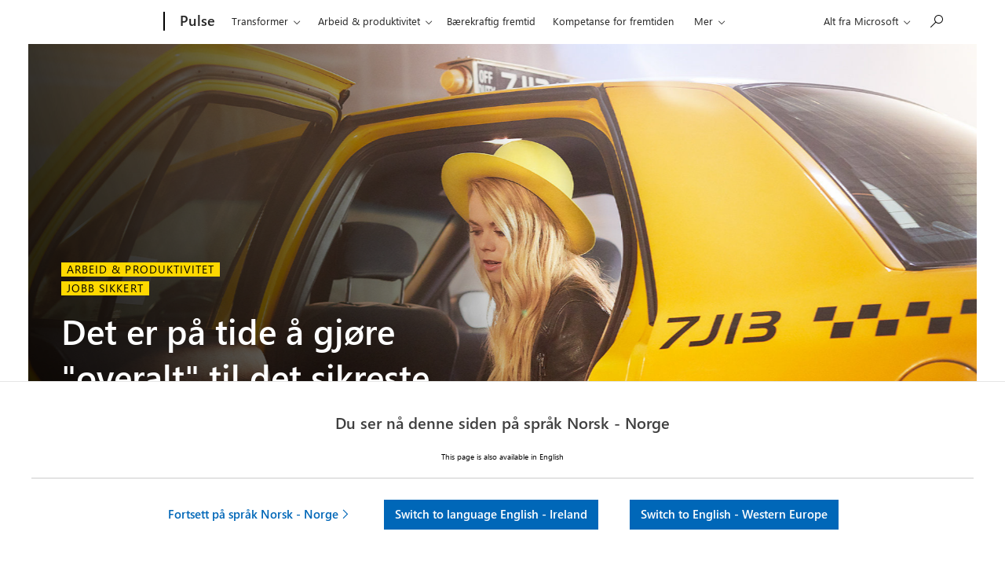

--- FILE ---
content_type: text/html; charset=UTF-8
request_url: https://pulse.microsoft.com/nb-no/work-productivity-nb-no/na/fa1-det-er-paa-tide-aa-gjore-hvor-som-helst-til-det-sikreste-arbeidsstedet/
body_size: 31686
content:
<!DOCTYPE html>
<html lang="nb-no" class="no-js">
<head>
  <title>Det er på tide å gjøre &quot;overalt&quot; til det sikreste arbeidsstedet &#8211; Microsoft Pulse</title>

    <meta charset="UTF-8">
  <meta http-equiv="X-UA-Compatible" content="IE=edge">
  <meta name="viewport" content="width=device-width, initial-scale=1, minimum-scale=1">
  
    <link rel="profile" href="http://gmpg.org/xfn/11">
    <link rel="pingback" href="https://pulse.microsoft.com/xmlrpc.php">
  
  <!-- claim url for Facebook instant articles -->
  <meta property="fb:pages" content="119733504740916" /> <!-- testing -->



  <!-- Adobe Analytics -->
<!-- <script src="https://az725175.vo.msecnd.net/scripts/jsll-4.js" type="text/javascript"></script> -->
<script src="https://js.monitor.azure.com/next/1/ms.jsll-3.min.js" type="text/javascript"></script>
<!-- End Adobe Analytics -->

<!-- Adobe Analytics -->
<meta name="awa-market" content="nb-no">
<meta name="awa-env" content="PROD">
<meta name="awa-pageType" content="article">
<meta name="awa-asst" content="162299">
<script type="text/javascript">
  var config = {
    useDefaultContentName: true,
    urlCollectQuery:true,
    instrumentationKey: "974d8265cdc749658ad7ff4ecc335147-eeedb1d4-7856-4b6a-9c8d-6b231cb49c9c-7193",
    autoCapture:{
      scroll: true,
      lineage: true
    },
    coreData: {
      appId: "JS:Pulse",
      market: "nb-no",
      env: "PROD",
      pageName:"Det er på tide å gjøre &quot;overalt&quot; til det sikreste arbeidsstedet",
      pageType: "article",
      asst: "162299"
    }
  };

  awa.init(config);
  window.owap = awa;
</script>
<!-- End Adobe Analytics -->

<!-- Clarity -->
<script type="text/javascript">
    (function(c,l,a,r,i,t,y){
        c[a]=c[a]||function(){(c[a].q=c[a].q||[]).push(arguments)};
        t=l.createElement(r);t.async=1;t.src="https://www.clarity.ms/tag/"+i;
        y=l.getElementsByTagName(r)[0];y.parentNode.insertBefore(t,y);
    })(window, document, "clarity", "script", "8gj40q2uv3");
</script>
<!-- End Clarity -->

  <link rel="shortcut icon" href="https://pulseprod.azureedge.net/wp-content/themes/mwfpulse/resources/images/favicon-196x196.png">
<link rel="apple-touch-icon-precomposed" sizes="57x57" href="https://pulseprod.azureedge.net/wp-content/themes/mwfpulse/resources/images/apple-touch-icon-57x57.png">
<link rel="apple-touch-icon-precomposed" sizes="60x60" href="https://pulseprod.azureedge.net/wp-content/themes/mwfpulse/resources/images/apple-touch-icon-60x60.png">
<link rel="apple-touch-icon-precomposed" sizes="72x72" href="https://pulseprod.azureedge.net/wp-content/themes/mwfpulse/resources/images/apple-touch-icon-72x72.png">
<link rel="apple-touch-icon-precomposed" sizes="76x76" href="https://pulseprod.azureedge.net/wp-content/themes/mwfpulse/resources/images/apple-touch-icon-76x76.png">
<link rel="apple-touch-icon-precomposed" sizes="114x114" href="https://pulseprod.azureedge.net/wp-content/themes/mwfpulse/resources/images/fapple-touch-icon-114x114.png">
<link rel="apple-touch-icon-precomposed" sizes="120x120" href="https://pulseprod.azureedge.net/wp-content/themes/mwfpulse/resources/images/fapple-touch-icon-120x120.png">
<link rel="apple-touch-icon-precomposed" sizes="144x144" href="https://pulseprod.azureedge.net/wp-content/themes/mwfpulse/resources/images/apple-touch-icon-144x144.png">
<link rel="apple-touch-icon-precomposed" sizes="152x152" href="https://pulseprod.azureedge.net/wp-content/themes/mwfpulse/resources/images/apple-touch-icon-152x152.png">
<link rel="icon" type="image/png" href="https://pulseprod.azureedge.net/wp-content/themes/mwfpulse/resources/images/favicon-16x16.png" sizes="16x16">
<link rel="icon" type="image/png" href="https://pulseprod.azureedge.net/wp-content/themes/mwfpulse/resources/images/favicon-32x32.png" sizes="32x32">
<link rel="icon" type="image/png" href="https://pulseprod.azureedge.net/wp-content/themes/mwfpulse/resources/images/favicon-96x96.png" sizes="96x96">
<link rel="icon" type="image/png" href="https://pulseprod.azureedge.net/wp-content/themes/mwfpulse/resources/images/favicon-128x128.png" sizes="128x128">
<link rel="icon" type="image/png" href="https://pulseprod.azureedge.net/wp-content/themes/mwfpulse/resources/images/favicon-196x196.png" sizes="196x196">
<meta name="application-name" content="&nbsp;">
<meta name="msapplication-TileColor" content="#FFFFFF">

<meta name="msapplication-TileImage" content="https://pulse.microsoft.com/wp-content/themes/mwfpulse">
<meta name="msapplication-square70x70logo" content="https://pulse.microsoft.com/wp-content/themes/mwfpulse">
<meta name="msapplication-wide310x150logo" content="https://pulse.microsoft.com/wp-content/themes/mwfpulse">
<meta name="msapplication-square150x150logo" content="https://pulse.microsoft.com/wp-content/themes/mwfpulse">
<meta name="msapplication-square310x310logo" content="https://pulse.microsoft.com/wp-content/themes/mwfpulse">

    <script>
    var locales = [{"slug":"da-dk","flag":"dk.jpg","text":"Dansk","full":"Dansk - Danmark","code":"dk"},{"slug":"de-at","flag":"at.jpg","text":"Deutsch","full":"Deutsch - \u00d6sterreich","code":"at"},{"slug":"de-ch","flag":"ch.jpg","text":"Deutsch","full":"Deutsch - Schweiz","code":"ch"},{"slug":"en-ie","flag":"ie.jpg","text":"English","full":"English - Ireland","code":"ie"},{"slug":"en","flag":"eu.jpg","text":"English","full":"English - Western Europe","code":"eu"},{"slug":"es-es","flag":"es.jpg","text":"Espa\u00f1ol","full":"Espa\u00f1ol - Espa\u00f1a","code":"es"},{"slug":"fr-be","flag":"be.jpg","text":"Fran\u00e7ais","full":"Fran\u00e7ais - Belgique","code":"be"},{"slug":"fr-be","flag":"lu.jpg","text":"Fran\u00e7ais","full":"Fran\u00e7ais - Luxembourg","code":"lu"},{"slug":"fr-ch","flag":"ch.jpg","text":"Fran\u00e7ais","full":"Fran\u00e7ais - Suisse","code":"ch"},{"slug":"it-it","flag":"it.jpg","text":"Italiano","full":"Italiano - Italia","code":"it"},{"slug":"nl-be","flag":"be.jpg","text":"Nederlands","full":"Nederlands - Belgi\u00eb","code":"be"},{"slug":"nl-nl","flag":"nl.jpg","text":"Nederlands","full":"Nederlands - Nederland","code":"nl"},{"slug":"nb-no","flag":"no.jpg","text":"Norsk","full":"Norsk - Norge","code":"no"},{"slug":"pt-pt","flag":"pt.jpg","text":"Portugues","full":"Portugu\u00eas - Portugal","code":"pt"},{"slug":"fi-fi","flag":"fi.jpg","text":"Suomi","full":"Suomenkieli - Suomi","code":"fi"},{"slug":"sv-se","flag":"se.jpg","text":"Svenska","full":"Svenska - Sverige","code":"se"}] || [];

    window.mspulse = {
      debug: 0,
      els: {
        wrapper: '#mspulse',
      },
      themeURI: 'https://pulse.microsoft.com/wp-content/themes/mwfpulse',
      isSplash: false,
      isDetail: true,
      isPreview: false,
      languageLayer: {
        locales: locales,
        slugs: locales.map(function(locale) { return locale.slug; }),
        browserLang: navigator.language.toLowerCase(),
        lang: 'nb-no',
        cookie: {
          name: 'td-lang',
          expires: 365,
          path: '/',
        },
        layerCookie: {
          name: 'td-lang-hide',
          expires: 365,
          path: '/'
        },
        translations: {
          llangTitle: 'Du ser nå denne siden på språk',
          llangBody: {"da-dk":"Denne siden er ogs\u00e5 tilgjengelig p\u00e5","nl-be":"Deze pagina is ook beschikbaar in het","nl-nl":"Deze pagina is ook beschikbaar in het","en":"This page is also available in","en-ie":"This page is also available in","fi-fi":"T\u00e4m\u00e4 sivu on my\u00f6s saatavilla","fr-be":"Cette page est \u00e9galement disponible en","fr-ch":"Cette page est \u00e9galement disponible en","de-at":"Diese Seite ist auch verf\u00fcgbar auf","de-ch":"Diese Seite ist auch verf\u00fcgbar auf","it-it":"Questa pagina \u00e8 disponibile anche in","nb-no":"Denne siden er ogs\u00e5 tilgjengelig p\u00e5","pt-pt":"Esta p\u00e1gina est\u00e1 tamb\u00e9m dispon\u00edvel em","es-es":"Esta p\u00e1gina tambi\u00e9n est\u00e1 disponible en","sv-se":"Denna sida finns ocks\u00e5 tillg\u00e4nglig p\u00e5"},
          buttonStay: 'Fortsett på språk',
          buttonLeave: {"da-dk":"Switch to ","nl-be":"Veranderen naar","nl-nl":"Veranderen naar","en":"Switch to ","en-ie":"Switch to language","fi-fi":"Vaihda kielelle","fr-be":"Changez de langue","fr-ch":"Changez de langue","de-at":"Wechseln auf Sprache","de-ch":"Wechseln auf Sprache","it-it":"Passa alla lingua","nb-no":"Bytt til spr\u00e5k","pt-pt":"Mudar para","es-es":"Cambiar a idioma","sv-se":"Byt till"},
          llangBodyWpml: 'Denne siden er også tilgjengelig på', // needs to be registered on page load for wpml
          buttonLeaveWpml: 'Bytt til språk', // needs to be registered on page load for wpml
          msccTitle: 'Please confirm your language',
          msccStay: 'Stay',
          msccLeave: 'Choose another language',
        },
        translatedArticles: {"en":"https:\/\/pulse.microsoft.com\/en\/work-productivity-en\/na\/fa1-its-time-to-make-anywhere-the-safest-place-to-create\/","da-dk":"https:\/\/pulse.microsoft.com\/da-dk\/work-productivity-da-dk\/na\/fa1-det-er-nu-du-skal-gore-det-sikkert-at-vaere-kreativ-overalt\/","nl-be":"https:\/\/pulse.microsoft.com\/nl-be\/work-productivity-nl-be\/na\/fa1-het-wordt-tijd-om-van-de-universele-werkplek-de-veiligste-plaats-te-maken-voor-creaties\/","en-ie":"https:\/\/pulse.microsoft.com\/en-ie\/work-productivity-en-ie\/na\/fa1-its-time-to-make-anywhere-the-safest-place-to-create\/","fi-fi":"https:\/\/pulse.microsoft.com\/fi-fi\/work-productivity-fi-fi\/na\/fa1-nyt-on-aika-tehda-mista-tahansa-paikasta-turvallisin-paikka-luomiseen\/","fr-be":"https:\/\/pulse.microsoft.com\/fr-be\/work-productivity-fr-be\/na\/fa1-il-est-temps-de-pouvoir-travailler-n-importe-ou-en-toute-securite\/","fr-ch":"https:\/\/pulse.microsoft.com\/fr-ch\/work-productivity-fr-ch\/na\/fa1-le-moment-est-venu-de-pouvoir-travailler-nimporte-ou-en-toute-securite\/","de-at":"https:\/\/pulse.microsoft.com\/de-at\/work-productivity-de-at\/na\/fa1-ermoeglichen-sie-ueberall-sicheres-arbeiten\/","de-ch":"https:\/\/pulse.microsoft.com\/de-ch\/work-productivity-de-ch\/na\/fa1-ermoeglichen-sie-ueberall-sicheres-arbeiten\/","it-it":"https:\/\/pulse.microsoft.com\/it-it\/work-productivity-it-it\/na\/fa1-its-time-to-make-anywhere-the-safest-place-to-create\/","nb-no":null,"pt-pt":"https:\/\/pulse.microsoft.com\/pt-pt\/work-productivity-pt-pt\/na\/fa1-chegou-o-momento-de-melhorar-a-seguranca-para-criar-em-qualquer-lugar\/","es-es":"https:\/\/pulse.microsoft.com\/es-es\/work-productivity-es-es\/na\/fa1-es-el-momento-de-hacer-que-cualquier-lugar-sea-el-sitio-mas-seguro-para-crear\/","sv-se":"https:\/\/pulse.microsoft.com\/sv-se\/work-productivity-sv-se\/na\/fa1-man-ska-kunna-jobba-sakert-overallt\/"}      },
      filters: {
        taxonomy_slug: '',
        product: '',
        industry: '',
        country: '',
        search: '',
        nonce: 'c6617bf48c',
        ajaxBase: 'https://pulse.microsoft.com/wp-admin/admin-ajax.php?action=msftpaginator',
        urlBase: '/nb-no/work-productivity-nb-no/na/fa1-det-er-paa-tide-aa-gjore-hvor-som-helst-til-det-sikreste-arbeidsstedet/',
        theme_slug: '',
        taxonomy: '',
        postsPerPage: 12, // frontpage = 8 items, others = 12 items
        page: 2,
        lang: 'nb-no',
        frontpage: false,
      },
    };
    
    
        window.mspulse.trackingdata = {
      dlCategory: 'Arbeid &amp; produktivitet',
      dlVertical: 'na',
      dlPhase: '1',
      originalID: '162299',
      specials: 'work-productivity-nb-no',
    };

      </script>
  
  <meta name='robots' content='max-image-preview:large' />
	<style>img:is([sizes="auto" i], [sizes^="auto," i]) { contain-intrinsic-size: 3000px 1500px }</style>
	<link rel="alternate" hreflang="en-us" href="https://pulse.microsoft.com/en/work-productivity-en/na/fa1-its-time-to-make-anywhere-the-safest-place-to-create/" />
<link rel="alternate" hreflang="da-dk" href="https://pulse.microsoft.com/da-dk/work-productivity-da-dk/na/fa1-det-er-nu-du-skal-gore-det-sikkert-at-vaere-kreativ-overalt/" />
<link rel="alternate" hreflang="nl-be" href="https://pulse.microsoft.com/nl-be/work-productivity-nl-be/na/fa1-het-wordt-tijd-om-van-de-universele-werkplek-de-veiligste-plaats-te-maken-voor-creaties/" />
<link rel="alternate" hreflang="en-ie" href="https://pulse.microsoft.com/en-ie/work-productivity-en-ie/na/fa1-its-time-to-make-anywhere-the-safest-place-to-create/" />
<link rel="alternate" hreflang="fi-fi" href="https://pulse.microsoft.com/fi-fi/work-productivity-fi-fi/na/fa1-nyt-on-aika-tehda-mista-tahansa-paikasta-turvallisin-paikka-luomiseen/" />
<link rel="alternate" hreflang="fr-be" href="https://pulse.microsoft.com/fr-be/work-productivity-fr-be/na/fa1-il-est-temps-de-pouvoir-travailler-n-importe-ou-en-toute-securite/" />
<link rel="alternate" hreflang="fr-ch" href="https://pulse.microsoft.com/fr-ch/work-productivity-fr-ch/na/fa1-le-moment-est-venu-de-pouvoir-travailler-nimporte-ou-en-toute-securite/" />
<link rel="alternate" hreflang="de-at" href="https://pulse.microsoft.com/de-at/work-productivity-de-at/na/fa1-ermoeglichen-sie-ueberall-sicheres-arbeiten/" />
<link rel="alternate" hreflang="de-ch" href="https://pulse.microsoft.com/de-ch/work-productivity-de-ch/na/fa1-ermoeglichen-sie-ueberall-sicheres-arbeiten/" />
<link rel="alternate" hreflang="it-it" href="https://pulse.microsoft.com/it-it/work-productivity-it-it/na/fa1-its-time-to-make-anywhere-the-safest-place-to-create/" />
<link rel="alternate" hreflang="pt-pt" href="https://pulse.microsoft.com/pt-pt/work-productivity-pt-pt/na/fa1-chegou-o-momento-de-melhorar-a-seguranca-para-criar-em-qualquer-lugar/" />
<link rel="alternate" hreflang="es-es" href="https://pulse.microsoft.com/es-es/work-productivity-es-es/na/fa1-es-el-momento-de-hacer-que-cualquier-lugar-sea-el-sitio-mas-seguro-para-crear/" />
<link rel="alternate" hreflang="sv-se" href="https://pulse.microsoft.com/sv-se/work-productivity-sv-se/na/fa1-man-ska-kunna-jobba-sakert-overallt/" />
<link rel="alternate" hreflang="x-default" href="https://pulse.microsoft.com/en/work-productivity-en/na/fa1-its-time-to-make-anywhere-the-safest-place-to-create/" />
<link rel='dns-prefetch' href='//cdn.jsdelivr.net' />
<link rel='dns-prefetch' href='//cdnjs.cloudflare.com' />
<script type="text/javascript" id="wpp-js" src="https://pulseprod.azureedge.net/wp-content/plugins/wordpress-popular-posts/assets/js/wpp.min.js?ver=7.2.0" data-sampling="0" data-sampling-rate="100" data-api-url="https://pulse.microsoft.com/nb-no/wp-json/wordpress-popular-posts" data-post-id="166151" data-token="a61929fa60" data-lang="0" data-debug="0"></script>
<link rel='stylesheet' id='wp-block-library-css' href='https://pulseprod.azureedge.net/wp-includes/css/dist/block-library/style.min.css?ver=6.7.2' type='text/css' media='all' />
<style id='classic-theme-styles-inline-css' type='text/css'>
/*! This file is auto-generated */
.wp-block-button__link{color:#fff;background-color:#32373c;border-radius:9999px;box-shadow:none;text-decoration:none;padding:calc(.667em + 2px) calc(1.333em + 2px);font-size:1.125em}.wp-block-file__button{background:#32373c;color:#fff;text-decoration:none}
</style>
<style id='global-styles-inline-css' type='text/css'>
:root{--wp--preset--aspect-ratio--square: 1;--wp--preset--aspect-ratio--4-3: 4/3;--wp--preset--aspect-ratio--3-4: 3/4;--wp--preset--aspect-ratio--3-2: 3/2;--wp--preset--aspect-ratio--2-3: 2/3;--wp--preset--aspect-ratio--16-9: 16/9;--wp--preset--aspect-ratio--9-16: 9/16;--wp--preset--color--black: #000000;--wp--preset--color--cyan-bluish-gray: #abb8c3;--wp--preset--color--white: #ffffff;--wp--preset--color--pale-pink: #f78da7;--wp--preset--color--vivid-red: #cf2e2e;--wp--preset--color--luminous-vivid-orange: #ff6900;--wp--preset--color--luminous-vivid-amber: #fcb900;--wp--preset--color--light-green-cyan: #7bdcb5;--wp--preset--color--vivid-green-cyan: #00d084;--wp--preset--color--pale-cyan-blue: #8ed1fc;--wp--preset--color--vivid-cyan-blue: #0693e3;--wp--preset--color--vivid-purple: #9b51e0;--wp--preset--gradient--vivid-cyan-blue-to-vivid-purple: linear-gradient(135deg,rgba(6,147,227,1) 0%,rgb(155,81,224) 100%);--wp--preset--gradient--light-green-cyan-to-vivid-green-cyan: linear-gradient(135deg,rgb(122,220,180) 0%,rgb(0,208,130) 100%);--wp--preset--gradient--luminous-vivid-amber-to-luminous-vivid-orange: linear-gradient(135deg,rgba(252,185,0,1) 0%,rgba(255,105,0,1) 100%);--wp--preset--gradient--luminous-vivid-orange-to-vivid-red: linear-gradient(135deg,rgba(255,105,0,1) 0%,rgb(207,46,46) 100%);--wp--preset--gradient--very-light-gray-to-cyan-bluish-gray: linear-gradient(135deg,rgb(238,238,238) 0%,rgb(169,184,195) 100%);--wp--preset--gradient--cool-to-warm-spectrum: linear-gradient(135deg,rgb(74,234,220) 0%,rgb(151,120,209) 20%,rgb(207,42,186) 40%,rgb(238,44,130) 60%,rgb(251,105,98) 80%,rgb(254,248,76) 100%);--wp--preset--gradient--blush-light-purple: linear-gradient(135deg,rgb(255,206,236) 0%,rgb(152,150,240) 100%);--wp--preset--gradient--blush-bordeaux: linear-gradient(135deg,rgb(254,205,165) 0%,rgb(254,45,45) 50%,rgb(107,0,62) 100%);--wp--preset--gradient--luminous-dusk: linear-gradient(135deg,rgb(255,203,112) 0%,rgb(199,81,192) 50%,rgb(65,88,208) 100%);--wp--preset--gradient--pale-ocean: linear-gradient(135deg,rgb(255,245,203) 0%,rgb(182,227,212) 50%,rgb(51,167,181) 100%);--wp--preset--gradient--electric-grass: linear-gradient(135deg,rgb(202,248,128) 0%,rgb(113,206,126) 100%);--wp--preset--gradient--midnight: linear-gradient(135deg,rgb(2,3,129) 0%,rgb(40,116,252) 100%);--wp--preset--font-size--small: 13px;--wp--preset--font-size--medium: 20px;--wp--preset--font-size--large: 36px;--wp--preset--font-size--x-large: 42px;--wp--preset--spacing--20: 0.44rem;--wp--preset--spacing--30: 0.67rem;--wp--preset--spacing--40: 1rem;--wp--preset--spacing--50: 1.5rem;--wp--preset--spacing--60: 2.25rem;--wp--preset--spacing--70: 3.38rem;--wp--preset--spacing--80: 5.06rem;--wp--preset--shadow--natural: 6px 6px 9px rgba(0, 0, 0, 0.2);--wp--preset--shadow--deep: 12px 12px 50px rgba(0, 0, 0, 0.4);--wp--preset--shadow--sharp: 6px 6px 0px rgba(0, 0, 0, 0.2);--wp--preset--shadow--outlined: 6px 6px 0px -3px rgba(255, 255, 255, 1), 6px 6px rgba(0, 0, 0, 1);--wp--preset--shadow--crisp: 6px 6px 0px rgba(0, 0, 0, 1);}:where(.is-layout-flex){gap: 0.5em;}:where(.is-layout-grid){gap: 0.5em;}body .is-layout-flex{display: flex;}.is-layout-flex{flex-wrap: wrap;align-items: center;}.is-layout-flex > :is(*, div){margin: 0;}body .is-layout-grid{display: grid;}.is-layout-grid > :is(*, div){margin: 0;}:where(.wp-block-columns.is-layout-flex){gap: 2em;}:where(.wp-block-columns.is-layout-grid){gap: 2em;}:where(.wp-block-post-template.is-layout-flex){gap: 1.25em;}:where(.wp-block-post-template.is-layout-grid){gap: 1.25em;}.has-black-color{color: var(--wp--preset--color--black) !important;}.has-cyan-bluish-gray-color{color: var(--wp--preset--color--cyan-bluish-gray) !important;}.has-white-color{color: var(--wp--preset--color--white) !important;}.has-pale-pink-color{color: var(--wp--preset--color--pale-pink) !important;}.has-vivid-red-color{color: var(--wp--preset--color--vivid-red) !important;}.has-luminous-vivid-orange-color{color: var(--wp--preset--color--luminous-vivid-orange) !important;}.has-luminous-vivid-amber-color{color: var(--wp--preset--color--luminous-vivid-amber) !important;}.has-light-green-cyan-color{color: var(--wp--preset--color--light-green-cyan) !important;}.has-vivid-green-cyan-color{color: var(--wp--preset--color--vivid-green-cyan) !important;}.has-pale-cyan-blue-color{color: var(--wp--preset--color--pale-cyan-blue) !important;}.has-vivid-cyan-blue-color{color: var(--wp--preset--color--vivid-cyan-blue) !important;}.has-vivid-purple-color{color: var(--wp--preset--color--vivid-purple) !important;}.has-black-background-color{background-color: var(--wp--preset--color--black) !important;}.has-cyan-bluish-gray-background-color{background-color: var(--wp--preset--color--cyan-bluish-gray) !important;}.has-white-background-color{background-color: var(--wp--preset--color--white) !important;}.has-pale-pink-background-color{background-color: var(--wp--preset--color--pale-pink) !important;}.has-vivid-red-background-color{background-color: var(--wp--preset--color--vivid-red) !important;}.has-luminous-vivid-orange-background-color{background-color: var(--wp--preset--color--luminous-vivid-orange) !important;}.has-luminous-vivid-amber-background-color{background-color: var(--wp--preset--color--luminous-vivid-amber) !important;}.has-light-green-cyan-background-color{background-color: var(--wp--preset--color--light-green-cyan) !important;}.has-vivid-green-cyan-background-color{background-color: var(--wp--preset--color--vivid-green-cyan) !important;}.has-pale-cyan-blue-background-color{background-color: var(--wp--preset--color--pale-cyan-blue) !important;}.has-vivid-cyan-blue-background-color{background-color: var(--wp--preset--color--vivid-cyan-blue) !important;}.has-vivid-purple-background-color{background-color: var(--wp--preset--color--vivid-purple) !important;}.has-black-border-color{border-color: var(--wp--preset--color--black) !important;}.has-cyan-bluish-gray-border-color{border-color: var(--wp--preset--color--cyan-bluish-gray) !important;}.has-white-border-color{border-color: var(--wp--preset--color--white) !important;}.has-pale-pink-border-color{border-color: var(--wp--preset--color--pale-pink) !important;}.has-vivid-red-border-color{border-color: var(--wp--preset--color--vivid-red) !important;}.has-luminous-vivid-orange-border-color{border-color: var(--wp--preset--color--luminous-vivid-orange) !important;}.has-luminous-vivid-amber-border-color{border-color: var(--wp--preset--color--luminous-vivid-amber) !important;}.has-light-green-cyan-border-color{border-color: var(--wp--preset--color--light-green-cyan) !important;}.has-vivid-green-cyan-border-color{border-color: var(--wp--preset--color--vivid-green-cyan) !important;}.has-pale-cyan-blue-border-color{border-color: var(--wp--preset--color--pale-cyan-blue) !important;}.has-vivid-cyan-blue-border-color{border-color: var(--wp--preset--color--vivid-cyan-blue) !important;}.has-vivid-purple-border-color{border-color: var(--wp--preset--color--vivid-purple) !important;}.has-vivid-cyan-blue-to-vivid-purple-gradient-background{background: var(--wp--preset--gradient--vivid-cyan-blue-to-vivid-purple) !important;}.has-light-green-cyan-to-vivid-green-cyan-gradient-background{background: var(--wp--preset--gradient--light-green-cyan-to-vivid-green-cyan) !important;}.has-luminous-vivid-amber-to-luminous-vivid-orange-gradient-background{background: var(--wp--preset--gradient--luminous-vivid-amber-to-luminous-vivid-orange) !important;}.has-luminous-vivid-orange-to-vivid-red-gradient-background{background: var(--wp--preset--gradient--luminous-vivid-orange-to-vivid-red) !important;}.has-very-light-gray-to-cyan-bluish-gray-gradient-background{background: var(--wp--preset--gradient--very-light-gray-to-cyan-bluish-gray) !important;}.has-cool-to-warm-spectrum-gradient-background{background: var(--wp--preset--gradient--cool-to-warm-spectrum) !important;}.has-blush-light-purple-gradient-background{background: var(--wp--preset--gradient--blush-light-purple) !important;}.has-blush-bordeaux-gradient-background{background: var(--wp--preset--gradient--blush-bordeaux) !important;}.has-luminous-dusk-gradient-background{background: var(--wp--preset--gradient--luminous-dusk) !important;}.has-pale-ocean-gradient-background{background: var(--wp--preset--gradient--pale-ocean) !important;}.has-electric-grass-gradient-background{background: var(--wp--preset--gradient--electric-grass) !important;}.has-midnight-gradient-background{background: var(--wp--preset--gradient--midnight) !important;}.has-small-font-size{font-size: var(--wp--preset--font-size--small) !important;}.has-medium-font-size{font-size: var(--wp--preset--font-size--medium) !important;}.has-large-font-size{font-size: var(--wp--preset--font-size--large) !important;}.has-x-large-font-size{font-size: var(--wp--preset--font-size--x-large) !important;}
:where(.wp-block-post-template.is-layout-flex){gap: 1.25em;}:where(.wp-block-post-template.is-layout-grid){gap: 1.25em;}
:where(.wp-block-columns.is-layout-flex){gap: 2em;}:where(.wp-block-columns.is-layout-grid){gap: 2em;}
:root :where(.wp-block-pullquote){font-size: 1.5em;line-height: 1.6;}
</style>
<link rel='stylesheet' id='wordpress-popular-posts-css-css' href='https://pulseprod.azureedge.net/wp-content/plugins/wordpress-popular-posts/assets/css/wpp.css?ver=7.2.0' type='text/css' media='all' />
<link rel='stylesheet' id='mwf-css' href='https://pulseprod.azureedge.net/wp-content/themes/mwfpulse/mwf_cache/1.58.2/mwf-west-european-default.min.css?ver=v16.0.10' type='text/css' media='all' />
<link rel='stylesheet' id='style-css' href='https://pulseprod.azureedge.net/wp-content/themes/mwfpulse/style.css?ver=v16.0.10' type='text/css' media='all' />
<script type="text/javascript" src="https://cdn.jsdelivr.net/npm/jquery@3.4.1/dist/jquery.min.js?ver=3.4.1" id="jquery-js"></script>
<script type="text/javascript" src="https://cdn.jsdelivr.net/npm/css-vars-ponyfill@1?ver=v16.0.10" id="cssvars-js"></script>
<script type="text/javascript" src="https://cdn.jsdelivr.net/npm/js-cookie@2/src/js.cookie.min.js?ver=2" id="cookies-js"></script>
<script type="text/javascript" src="https://cdn.jsdelivr.net/npm/smoothscroll-polyfill@0.4.4/dist/smoothscroll.min.js?ver=0.4.4" id="smoothscroll-js"></script>
<script type="text/javascript" src="https://pulseprod.azureedge.net/wp-content/themes/mwfpulse/resources/scripts/head.js?ver=v16.0.10" id="head-js"></script>
<link rel="https://api.w.org/" href="https://pulse.microsoft.com/nb-no/wp-json/" /><link rel="alternate" title="JSON" type="application/json" href="https://pulse.microsoft.com/nb-no/wp-json/wp/v2/posts/166151" /><link rel="EditURI" type="application/rsd+xml" title="RSD" href="https://pulse.microsoft.com/xmlrpc.php?rsd" />
<meta name="generator" content="WordPress 6.7.2" />
<link rel="canonical" href="https://pulse.microsoft.com/nb-no/work-productivity-nb-no/na/fa1-det-er-paa-tide-aa-gjore-hvor-som-helst-til-det-sikreste-arbeidsstedet/" />
<link rel='shortlink' href='https://pulse.microsoft.com/nb-no/?p=166151' />
<link rel="alternate" title="oEmbed (JSON)" type="application/json+oembed" href="https://pulse.microsoft.com/nb-no/wp-json/oembed/1.0/embed?url=https%3A%2F%2Fpulse.microsoft.com%2Fnb-no%2Fwork-productivity-nb-no%2Fna%2Ffa1-det-er-paa-tide-aa-gjore-hvor-som-helst-til-det-sikreste-arbeidsstedet%2F" />
<link rel="alternate" title="oEmbed (XML)" type="text/xml+oembed" href="https://pulse.microsoft.com/nb-no/wp-json/oembed/1.0/embed?url=https%3A%2F%2Fpulse.microsoft.com%2Fnb-no%2Fwork-productivity-nb-no%2Fna%2Ffa1-det-er-paa-tide-aa-gjore-hvor-som-helst-til-det-sikreste-arbeidsstedet%2F&#038;format=xml" />
<meta name="generator" content="WPML ver:4.7.2 stt:68,66,72,1,70,69,67,77,64,76,71,73,74,78,75;" />
<link rel="stylesheet" href="https://www.microsoft.com/onerfstatics/marketingsites-neu-prod/west-european/shell/_scrf/css/themes=default.device=uplevel_web_pc/63-57d110/c9-be0100/a6-e969ef/43-9f2e7c/82-8b5456/a0-5d3913/3d-28500e/ae-f1ac0c?ver=2.0&amp;_cf=02242021_3231" type="text/css" media="all" />            <style id="wpp-loading-animation-styles">@-webkit-keyframes bgslide{from{background-position-x:0}to{background-position-x:-200%}}@keyframes bgslide{from{background-position-x:0}to{background-position-x:-200%}}.wpp-widget-block-placeholder,.wpp-shortcode-placeholder{margin:0 auto;width:60px;height:3px;background:#dd3737;background:linear-gradient(90deg,#dd3737 0%,#571313 10%,#dd3737 100%);background-size:200% auto;border-radius:3px;-webkit-animation:bgslide 1s infinite linear;animation:bgslide 1s infinite linear}</style>
            <script src="https://wcpstatic.microsoft.com/mscc/lib/v2/wcp-consent.js"></script><script src="https://www.microsoft.com/onerfstatics/marketingsites-neu-prod/shell/_scrf/js/themes=default/54-af9f9f/fb-2be034/21-f9d187/b0-50721e/d8-97d509/40-0bd7f9/ea-f1669e/9d-c6ea39/62-a72447/3e-a4ee50/7c-0bd6a1/60-37309a/db-bc0148/dc-7e9864/6d-c07ea1/6f-dafe8c/f6-aa5278/e6-5f3533/6d-1e7ed0/b7-cadaa7/62-2741f0/ca-40b7b0/4e-ee3a55/3e-f5c39b/c3-6454d7/f9-7592d3/d0-e64f3e/92-10345d/79-499886/7e-cda2d3/e7-1fe854/57-c14418/38-b93a9e/de-884374/1f-100dea/33-abe4df/2b-8e0ae6?ver=2.0&_cf=02242021_3231&iife=1"></script>
  

<meta property="fb:pages" content="119733504740916" /></head><body class="post-template-default single single-post postid-166151 single-format-standard  microsoft-uhf" dir="ltr">
  <div class="wta-wrapper">
    <div class="wrapper__header">

  <div id="headerArea" class="uhf"  data-m='{"cN":"headerArea","cT":"Area_coreuiArea","id":"a1Body","sN":1,"aN":"Body"}'>
                <div id="headerRegion"      data-region-key="headerregion" data-m='{"cN":"headerRegion","cT":"Region_coreui-region","id":"r1a1","sN":1,"aN":"a1"}' >

    <div  id="headerUniversalHeader" data-m='{"cN":"headerUniversalHeader","cT":"Module_coreui-universalheader","id":"m1r1a1","sN":1,"aN":"r1a1"}'  data-module-id="Category|headerRegion|coreui-region|headerUniversalHeader|coreui-universalheader">
        

                        <div id="epb" class="x-hidden x-hidden-vp-mobile-st uhfc-universal-context context-uhf" data-m='{"cN":"epb_cont","cT":"Container","id":"c1m1r1a1","sN":1,"aN":"m1r1a1"}'>

	<div class="c-uhfh-alert f-information epb-container theme-light" role="dialog" aria-label="Kampanjebanner" data-m='{"cT":"Container","id":"c1c1m1r1a1","sN":1,"aN":"c1m1r1a1"}' data-pb="[{&quot;Browser&quot;:&quot;firefox&quot;,&quot;ExtensionType&quot;:&quot;msn&quot;,&quot;ExtensionUrl&quot;:&quot;https://browserdefaults.microsoft.com/BNP/redirect?br=mf&amp;xid=2&amp;channel=uhf&quot;,&quot;BackgroundColorDarkTheme&quot;:&quot;b-blue&quot;,&quot;LogoUrlDarkTheme&quot;:&quot;https://uhf.microsoft.com/images/banners/RE3zanz.png&quot;,&quot;ActionLinkBackgroundColorDarkTheme&quot;:&quot;btn-white&quot;,&quot;BackgroundColorLightTheme&quot;:&quot;b-white&quot;,&quot;LogoUrlLightTheme&quot;:&quot;https://uhf.microsoft.com/images/banners/RE3zcX5.png&quot;,&quot;ActionLinkBackgroundColorLightTheme&quot;:&quot;btn-blue&quot;,&quot;Title&quot;:&quot;Siste nytt fra hele verden&quot;,&quot;Paragraph&quot;:&quot;Få Bing + MSN-utvidelsen&quot;,&quot;ActionLinkText&quot;:&quot;Legg til nå&quot;,&quot;ActionLinkAriaLabel&quot;:&quot;Legg til nå&quot;,&quot;DismissText&quot;:&quot;Nei takk&quot;,&quot;DismissAriaLabel&quot;:&quot;Nei takk&quot;,&quot;CookieExpiration&quot;:&quot;30&quot;,&quot;CurrentTheme&quot;:&quot;theme-light&quot;}]" data-pb-g="true">
		<div>
			<div class="c-paragraph">
				<img alt="" data-src="" src="" class="f-img-lzy" />
				<span class="c-text-group pb-content">
					<span class="epb-launch pb-content-heading"></span>
					<span class="epb-text pb-content-text"></span>
				</span>
			</div>
			<span class="c-group">
				<button id="close-epb" class="c-action-trigger c-action-cancel c-glyph-cancel" data-m='{"cN":"PB-dismiss_nonnav","id":"nn1c1c1m1r1a1","sN":1,"aN":"c1c1m1r1a1"}'></button>
				<a id="epbTryNow" href="" target="_blank" class="epb-launch c-action-trigger c-action-open" data-m='{"cN":"PB-launch_nav","id":"n2c1c1m1r1a1","sN":2,"aN":"c1c1m1r1a1"}'></a>
			</span>
		</div>
	</div>





                            
                        </div>

                        <div data-m='{"cN":"cookiebanner_cont","cT":"Container","id":"c2c1m1r1a1","sN":2,"aN":"c1m1r1a1"}'>

<div id="uhfCookieAlert" data-locale="nb-no">
    <div id="msccBannerV2"></div>
</div>

                            
                        </div>




        <a id="uhfSkipToMain" class="m-skip-to-main" href="javascript:void(0)" data-href="#main" tabindex="0" data-m='{"cN":"Skip to content_nonnav","id":"nn3c1m1r1a1","sN":3,"aN":"c1m1r1a1"}'>G&#229; til hovedinnhold</a>


<header class="c-uhfh context-uhf no-js c-sgl-stck c-category-header " itemscope="itemscope" data-header-footprint="/MSPulse/MSPulseheader, fromService: True"   data-magict="true"   itemtype="http://schema.org/Organization">
    <div class="theme-light js-global-head f-closed  global-head-cont" data-m='{"cN":"Universal Header_cont","cT":"Container","id":"c4c1m1r1a1","sN":4,"aN":"c1m1r1a1"}'>
        <div class="c-uhfh-gcontainer-st">
            <button type="button" class="c-action-trigger c-glyph glyph-global-nav-button" aria-label="All Microsoft expand to see list of Microsoft products and services" initialState-label="All Microsoft expand to see list of Microsoft products and services" toggleState-label="Close All Microsoft list" aria-expanded="false" data-m='{"cN":"Mobile menu button_nonnav","id":"nn1c4c1m1r1a1","sN":1,"aN":"c4c1m1r1a1"}'></button>
            <button type="button" class="c-action-trigger c-glyph glyph-arrow-htmllegacy c-close-search" aria-label="Lukk s&#248;k" aria-expanded="false" data-m='{"cN":"Close Search_nonnav","id":"nn2c4c1m1r1a1","sN":2,"aN":"c4c1m1r1a1"}'></button>
                    <a id="uhfLogo" class="c-logo c-sgl-stk-uhfLogo" itemprop="url" href="https://www.microsoft.com" aria-label="Microsoft" data-m='{"cN":"GlobalNav_Logo_cont","cT":"Container","id":"c3c4c1m1r1a1","sN":3,"aN":"c4c1m1r1a1"}'>
                        <img alt="" itemprop="logo" class="c-image" src="https://uhf.microsoft.com/images/microsoft/RE1Mu3b.png" role="presentation" aria-hidden="true" />
                        <span itemprop="name" role="presentation" aria-hidden="true">Microsoft</span>
                    </a>
            <div class="f-mobile-title">
                <button type="button" class="c-action-trigger c-glyph glyph-chevron-left" aria-label="Se flere menyalternativer" data-m='{"cN":"Mobile back button_nonnav","id":"nn4c4c1m1r1a1","sN":4,"aN":"c4c1m1r1a1"}'></button>
                <span data-global-title="Microsofts startside" class="js-mobile-title">Pulse</span>
                <button type="button" class="c-action-trigger c-glyph glyph-chevron-right" aria-label="Se flere menyalternativer" data-m='{"cN":"Mobile forward button_nonnav","id":"nn5c4c1m1r1a1","sN":5,"aN":"c4c1m1r1a1"}'></button>
            </div>
                    <div class="c-show-pipe x-hidden-vp-mobile-st">
                        <a id="uhfCatLogo" class="c-logo c-cat-logo" href="https://pulse.microsoft.com/nb-no/" aria-label="Pulse" itemprop="url" data-m='{"cN":"CatNav_Pulse_nav","id":"n6c4c1m1r1a1","sN":6,"aN":"c4c1m1r1a1"}'>
                                <span>Pulse</span>
                        </a>
                    </div>
                <div class="cat-logo-button-cont x-hidden">
                        <button type="button" id="uhfCatLogoButton" class="c-cat-logo-button x-hidden" aria-expanded="false" aria-label="Pulse" data-m='{"cN":"Pulse_nonnav","id":"nn7c4c1m1r1a1","sN":7,"aN":"c4c1m1r1a1"}'>
                            Pulse
                        </button>
                </div>



                    <nav id="uhf-g-nav" aria-label="Hurtigmeny" class="c-uhfh-gnav" data-m='{"cN":"Category nav_cont","cT":"Container","id":"c8c4c1m1r1a1","sN":8,"aN":"c4c1m1r1a1"}'>
            <ul class="js-paddle-items">
                    <li class="single-link js-nav-menu x-hidden-none-mobile-vp uhf-menu-item">
                        <a class="c-uhf-nav-link" href="https://pulse.microsoft.com/nb-no/" data-m='{"cN":"CatNav_Hjem_nav","id":"n1c8c4c1m1r1a1","sN":1,"aN":"c8c4c1m1r1a1"}' > Hjem </a>
                    </li>
                                        <li class="nested-menu uhf-menu-item">
                            <div class="c-uhf-menu js-nav-menu">
                                <button type="button" id="c-shellmenu_0"  aria-expanded="false" data-m='{"cN":"CatNav_Transformer_nonnav","id":"nn2c8c4c1m1r1a1","sN":2,"aN":"c8c4c1m1r1a1"}'>Transformer</button>

                                <ul class="" data-class-idn="" aria-hidden="true" data-m='{"cN":"Transformer_cont","cT":"Container","id":"c3c8c4c1m1r1a1","sN":3,"aN":"c8c4c1m1r1a1"}'>
        <li class="js-nav-menu single-link" data-m='{"cN":"Alt innhold_cont","cT":"Container","id":"c1c3c8c4c1m1r1a1","sN":1,"aN":"c3c8c4c1m1r1a1"}'>
            <a id="c-shellmenu_1" class="js-subm-uhf-nav-link" href="https://pulse.microsoft.com/nb-no/category/transform-nb-no/" data-m='{"cN":"CatNav_Alt innhold_nav","id":"n1c1c3c8c4c1m1r1a1","sN":1,"aN":"c1c3c8c4c1m1r1a1"}'>Alt innhold</a>
            
        </li>
        <li class="js-nav-menu single-link" data-m='{"cN":"Digital Transformation_cont","cT":"Container","id":"c2c3c8c4c1m1r1a1","sN":2,"aN":"c3c8c4c1m1r1a1"}'>
            <a id="c-shellmenu_2" class="js-subm-uhf-nav-link" href="https://pulse.microsoft.com/nb-no/discover/digital-transformation-nb-no/" data-m='{"cN":"CatNav_Digital Transformation_nav","id":"n1c2c3c8c4c1m1r1a1","sN":1,"aN":"c2c3c8c4c1m1r1a1"}'>Digital Transformation</a>
            
        </li>
                                                    
                                </ul>
                            </div>
                        </li>                        <li class="nested-menu uhf-menu-item">
                            <div class="c-uhf-menu js-nav-menu">
                                <button type="button" id="c-shellmenu_3"  aria-expanded="false" data-m='{"cN":"CatNav_Arbeid \u0026 produktivitet_nonnav","id":"nn4c8c4c1m1r1a1","sN":4,"aN":"c8c4c1m1r1a1"}'>Arbeid &amp; produktivitet</button>

                                <ul class="" data-class-idn="" aria-hidden="true" data-m='{"cN":"Arbeid \u0026 produktivitet_cont","cT":"Container","id":"c5c8c4c1m1r1a1","sN":5,"aN":"c8c4c1m1r1a1"}'>
        <li class="js-nav-menu single-link" data-m='{"cN":"Alt innhold_cont","cT":"Container","id":"c1c5c8c4c1m1r1a1","sN":1,"aN":"c5c8c4c1m1r1a1"}'>
            <a id="c-shellmenu_4" class="js-subm-uhf-nav-link" href="https://pulse.microsoft.com/nb-no/category/work-productivity-nb-no/" data-m='{"cN":"CatNav_Alt innhold_nav","id":"n1c1c5c8c4c1m1r1a1","sN":1,"aN":"c1c5c8c4c1m1r1a1"}'>Alt innhold</a>
            
        </li>
        <li class="js-nav-menu single-link" data-m='{"cN":"Sikkerhet og personvern_cont","cT":"Container","id":"c2c5c8c4c1m1r1a1","sN":2,"aN":"c5c8c4c1m1r1a1"}'>
            <a id="c-shellmenu_5" class="js-subm-uhf-nav-link" href="https://pulse.microsoft.com/nb-no/discover/security-privacy-nb-no/" data-m='{"cN":"CatNav_Sikkerhet og personvern_nav","id":"n1c2c5c8c4c1m1r1a1","sN":1,"aN":"c2c5c8c4c1m1r1a1"}'>Sikkerhet og personvern</a>
            
        </li>
                                                    
                                </ul>
                            </div>
                        </li>                        <li class="single-link js-nav-menu uhf-menu-item">
                            <a id="c-shellmenu_6" class="c-uhf-nav-link" href="https://pulse.microsoft.com/nb-no/category/sustainable-futures-nb-no/" data-m='{"cN":"CatNav_Bærekraftig fremtid_nav","id":"n6c8c4c1m1r1a1","sN":6,"aN":"c8c4c1m1r1a1"}'>B&#230;rekraftig fremtid</a>
                        </li>
                        <li class="single-link js-nav-menu uhf-menu-item">
                            <a id="c-shellmenu_7" class="c-uhf-nav-link" href="https://pulse.microsoft.com/nb-no/category/skill-forward-nb-no/" data-m='{"cN":"CatNav_Kompetanse for fremtiden_nav","id":"n7c8c4c1m1r1a1","sN":7,"aN":"c8c4c1m1r1a1"}'>Kompetanse for fremtiden</a>
                        </li>
                        <li class="single-link js-nav-menu uhf-menu-item">
                            <a id="c-shellmenu_8" class="c-uhf-nav-link" href="https://pulse.microsoft.com/nb-no/category/technology-lifestyle-nb-no/" data-m='{"cN":"CatNav_Teknologi \u0026 livsstil_nav","id":"n8c8c4c1m1r1a1","sN":8,"aN":"c8c4c1m1r1a1"}'>Teknologi &amp; livsstil</a>
                        </li>
                        <li class="single-link js-nav-menu uhf-menu-item">
                            <a id="c-shellmenu_9" class="c-uhf-nav-link" href="https://pulse.microsoft.com/nb-no/category/making-a-difference-nb-no/" data-m='{"cN":"CatNav_Utgjør en forskjell_nav","id":"n9c8c4c1m1r1a1","sN":9,"aN":"c8c4c1m1r1a1"}'>Utgj&#248;r en forskjell</a>
                        </li>


                <li id="overflow-menu" class="overflow-menu uhf-menu-item">
                        <div class="c-uhf-menu js-nav-menu">
        <button data-m='{"pid":"Mer","id":"nn10c8c4c1m1r1a1","sN":10,"aN":"c8c4c1m1r1a1"}' type="button" aria-label="Mer" aria-expanded="false">Mer</button>
        <ul id="overflow-menu-list" aria-hidden="true" class="overflow-menu-list">
<li class="f-sub-menu js-nav-menu nested-menu" data-m='{"cN":"Bransjer_cont","cT":"Container","id":"c11c8c4c1m1r1a1","sN":11,"aN":"c8c4c1m1r1a1"}'>

    <span id="uhf-navspn-c-shellmenu_10-span" style="display:none"   aria-expanded="false" data-m='{"cN":"GlobalNav_Bransjer_nonnav","id":"nn1c11c8c4c1m1r1a1","sN":1,"aN":"c11c8c4c1m1r1a1"}'>Bransjer</span>
    <button id="uhf-navbtn-c-shellmenu_10-button" type="button"   aria-expanded="false" data-m='{"cN":"GlobalNav_Bransjer_nonnav","id":"nn2c11c8c4c1m1r1a1","sN":2,"aN":"c11c8c4c1m1r1a1"}'>Bransjer</button>
    <ul aria-hidden="true" aria-labelledby="uhf-navspn-c-shellmenu_10-span">
        <li class="js-nav-menu single-link" data-m='{"cN":"Detaljhandel_cont","cT":"Container","id":"c3c11c8c4c1m1r1a1","sN":3,"aN":"c11c8c4c1m1r1a1"}'>
            <a id="c-shellmenu_11" class="js-subm-uhf-nav-link" href="https://pulse.microsoft.com/nb-no/industry/retail-nb-no/" data-m='{"cN":"GlobalNav_Detaljhandel_nav","id":"n1c3c11c8c4c1m1r1a1","sN":1,"aN":"c3c11c8c4c1m1r1a1"}'>Detaljhandel</a>
            
        </li>
        <li class="js-nav-menu single-link" data-m='{"cN":"Finans og forsikring_cont","cT":"Container","id":"c4c11c8c4c1m1r1a1","sN":4,"aN":"c11c8c4c1m1r1a1"}'>
            <a id="c-shellmenu_12" class="js-subm-uhf-nav-link" href="https://pulse.microsoft.com/nb-no/industry/finance-insurance-nb-no/" data-m='{"cN":"GlobalNav_Finans og forsikring_nav","id":"n1c4c11c8c4c1m1r1a1","sN":1,"aN":"c4c11c8c4c1m1r1a1"}'>Finans og forsikring</a>
            
        </li>
        <li class="js-nav-menu single-link" data-m='{"cN":"Helseomsorg_cont","cT":"Container","id":"c5c11c8c4c1m1r1a1","sN":5,"aN":"c11c8c4c1m1r1a1"}'>
            <a id="c-shellmenu_13" class="js-subm-uhf-nav-link" href="https://pulse.microsoft.com/nb-no/industry/healthcare-nb-no/" data-m='{"cN":"GlobalNav_Helseomsorg_nav","id":"n1c5c11c8c4c1m1r1a1","sN":1,"aN":"c5c11c8c4c1m1r1a1"}'>Helseomsorg</a>
            
        </li>
        <li class="js-nav-menu single-link" data-m='{"cN":"Industri_cont","cT":"Container","id":"c6c11c8c4c1m1r1a1","sN":6,"aN":"c11c8c4c1m1r1a1"}'>
            <a id="c-shellmenu_14" class="js-subm-uhf-nav-link" href="https://pulse.microsoft.com/nb-no/industry/manufacturing-nb-no/" data-m='{"cN":"GlobalNav_Industri_nav","id":"n1c6c11c8c4c1m1r1a1","sN":1,"aN":"c6c11c8c4c1m1r1a1"}'>Industri</a>
            
        </li>
        <li class="js-nav-menu single-link" data-m='{"cN":"Offentlig sektor_cont","cT":"Container","id":"c7c11c8c4c1m1r1a1","sN":7,"aN":"c11c8c4c1m1r1a1"}'>
            <a id="c-shellmenu_15" class="js-subm-uhf-nav-link" href="https://pulse.microsoft.com/nb-no/industry/government-nb-no/" data-m='{"cN":"GlobalNav_Offentlig sektor_nav","id":"n1c7c11c8c4c1m1r1a1","sN":1,"aN":"c7c11c8c4c1m1r1a1"}'>Offentlig sektor</a>
            
        </li>
        <li class="js-nav-menu single-link" data-m='{"cN":"Utdanning_cont","cT":"Container","id":"c8c11c8c4c1m1r1a1","sN":8,"aN":"c11c8c4c1m1r1a1"}'>
            <a id="c-shellmenu_16" class="js-subm-uhf-nav-link" href="https://pulse.microsoft.com/nb-no/industry/education-nb-no/" data-m='{"cN":"GlobalNav_Utdanning_nav","id":"n1c8c11c8c4c1m1r1a1","sN":1,"aN":"c8c11c8c4c1m1r1a1"}'>Utdanning</a>
            
        </li>
    </ul>
    
</li>
        <li class="js-nav-menu single-link" data-m='{"cN":"Kundehistorier_cont","cT":"Container","id":"c12c8c4c1m1r1a1","sN":12,"aN":"c8c4c1m1r1a1"}'>
            <a id="c-shellmenu_17" class="js-subm-uhf-nav-link" href="https://pulse.microsoft.com/nb-no/discover/customer-stories-nb-no/" data-m='{"cN":"GlobalNav_Kundehistorier_nav","id":"n1c12c8c4c1m1r1a1","sN":1,"aN":"c12c8c4c1m1r1a1"}'>Kundehistorier</a>
            
        </li>
<li class="f-sub-menu js-nav-menu nested-menu" data-m='{"cN":"Finn ut mer_cont","cT":"Container","id":"c13c8c4c1m1r1a1","sN":13,"aN":"c8c4c1m1r1a1"}'>

    <span id="uhf-navspn-c-shellmenu_18-span" style="display:none"   aria-expanded="false" data-m='{"cN":"GlobalNav_Finn ut mer_nonnav","id":"nn1c13c8c4c1m1r1a1","sN":1,"aN":"c13c8c4c1m1r1a1"}'>Finn ut mer</span>
    <button id="uhf-navbtn-c-shellmenu_18-button" type="button"   aria-expanded="false" data-m='{"cN":"GlobalNav_Finn ut mer_nonnav","id":"nn2c13c8c4c1m1r1a1","sN":2,"aN":"c13c8c4c1m1r1a1"}'>Finn ut mer</button>
    <ul aria-hidden="true" aria-labelledby="uhf-navspn-c-shellmenu_18-span">
        <li class="js-nav-menu single-link" data-m='{"cN":"Tips_cont","cT":"Container","id":"c3c13c8c4c1m1r1a1","sN":3,"aN":"c13c8c4c1m1r1a1"}'>
            <a id="c-shellmenu_19" class="js-subm-uhf-nav-link" href="https://pulse.microsoft.com/nb-no/discover/tips-nb-no/" data-m='{"cN":"GlobalNav_Tips_nav","id":"n1c3c13c8c4c1m1r1a1","sN":1,"aN":"c3c13c8c4c1m1r1a1"}'>Tips</a>
            
        </li>
        <li class="js-nav-menu single-link" data-m='{"cN":"Presse_cont","cT":"Container","id":"c4c13c8c4c1m1r1a1","sN":4,"aN":"c13c8c4c1m1r1a1"}'>
            <a id="c-shellmenu_20" class="js-subm-uhf-nav-link" href="https://pulse.microsoft.com/nb-no/discover/press-nb-no/" data-m='{"cN":"GlobalNav_Presse_nav","id":"n1c4c13c8c4c1m1r1a1","sN":1,"aN":"c4c13c8c4c1m1r1a1"}'>Presse</a>
            
        </li>
        <li class="js-nav-menu single-link" data-m='{"cN":"Microsoft Events_cont","cT":"Container","id":"c5c13c8c4c1m1r1a1","sN":5,"aN":"c13c8c4c1m1r1a1"}'>
            <a id="c-shellmenu_21" class="js-subm-uhf-nav-link" href="https://events.microsoft.com/" data-m='{"cN":"GlobalNav_Microsoft Events_nav","id":"n1c5c13c8c4c1m1r1a1","sN":1,"aN":"c5c13c8c4c1m1r1a1"}'>Microsoft Events</a>
            
        </li>
<li class="f-sub-menu js-nav-menu nested-menu" data-m='{"cN":"Partner Events_cont","cT":"Container","id":"c6c13c8c4c1m1r1a1","sN":6,"aN":"c13c8c4c1m1r1a1"}'>

    <span id="uhf-navspn-c-shellmenu_22-span" style="display:none"   aria-expanded="false" data-m='{"cN":"GlobalNav_Partner Events_nonnav","id":"nn1c6c13c8c4c1m1r1a1","sN":1,"aN":"c6c13c8c4c1m1r1a1"}'>Partner Events</span>
    <button id="uhf-navbtn-c-shellmenu_22-button" type="button"   aria-expanded="false" data-m='{"cN":"GlobalNav_Partner Events_nonnav","id":"nn2c6c13c8c4c1m1r1a1","sN":2,"aN":"c6c13c8c4c1m1r1a1"}'>Partner Events</button>
    <ul aria-hidden="true" aria-labelledby="uhf-navspn-c-shellmenu_22-span">
        <li class="js-nav-menu single-link" data-m='{"cN":"Alle_cont","cT":"Container","id":"c3c6c13c8c4c1m1r1a1","sN":3,"aN":"c6c13c8c4c1m1r1a1"}'>
            <a id="c-shellmenu_23" class="js-subm-uhf-nav-link" href="https://www.microsoft.com/en-ie/campaign/Partner-Cloud-Event-Finder/#norway" data-m='{"cN":"GlobalNav_Alle_nav","id":"n1c3c6c13c8c4c1m1r1a1","sN":1,"aN":"c3c6c13c8c4c1m1r1a1"}'>Alle</a>
            
        </li>
        <li class="js-nav-menu single-link" data-m='{"cN":"Helseomsorg_cont","cT":"Container","id":"c4c6c13c8c4c1m1r1a1","sN":4,"aN":"c6c13c8c4c1m1r1a1"}'>
            <a id="c-shellmenu_24" class="js-subm-uhf-nav-link" href="https://www.microsoft.com/en-ie/campaign/Partner-Cloud-Event-Finder/#norway_healthcare" data-m='{"cN":"GlobalNav_Helseomsorg_nav","id":"n1c4c6c13c8c4c1m1r1a1","sN":1,"aN":"c4c6c13c8c4c1m1r1a1"}'>Helseomsorg</a>
            
        </li>
        <li class="js-nav-menu single-link" data-m='{"cN":"Finans og forsikring_cont","cT":"Container","id":"c5c6c13c8c4c1m1r1a1","sN":5,"aN":"c6c13c8c4c1m1r1a1"}'>
            <a id="c-shellmenu_25" class="js-subm-uhf-nav-link" href="https://www.microsoft.com/en-ie/campaign/Partner-Cloud-Event-Finder/#norway_financial" data-m='{"cN":"GlobalNav_Finans og forsikring_nav","id":"n1c5c6c13c8c4c1m1r1a1","sN":1,"aN":"c5c6c13c8c4c1m1r1a1"}'>Finans og forsikring</a>
            
        </li>
        <li class="js-nav-menu single-link" data-m='{"cN":"Industri_cont","cT":"Container","id":"c6c6c13c8c4c1m1r1a1","sN":6,"aN":"c6c13c8c4c1m1r1a1"}'>
            <a id="c-shellmenu_26" class="js-subm-uhf-nav-link" href="https://www.microsoft.com/en-ie/campaign/Partner-Cloud-Event-Finder/#norway_manufacturing" data-m='{"cN":"GlobalNav_Industri_nav","id":"n1c6c6c13c8c4c1m1r1a1","sN":1,"aN":"c6c6c13c8c4c1m1r1a1"}'>Industri</a>
            
        </li>
        <li class="js-nav-menu single-link" data-m='{"cN":"Detaljhandel_cont","cT":"Container","id":"c7c6c13c8c4c1m1r1a1","sN":7,"aN":"c6c13c8c4c1m1r1a1"}'>
            <a id="c-shellmenu_27" class="js-subm-uhf-nav-link" href="https://www.microsoft.com/en-ie/campaign/Partner-Cloud-Event-Finder/#norway_retail" data-m='{"cN":"GlobalNav_Detaljhandel_nav","id":"n1c7c6c13c8c4c1m1r1a1","sN":1,"aN":"c7c6c13c8c4c1m1r1a1"}'>Detaljhandel</a>
            
        </li>
        <li class="js-nav-menu single-link" data-m='{"cN":"Utdanning_cont","cT":"Container","id":"c8c6c13c8c4c1m1r1a1","sN":8,"aN":"c6c13c8c4c1m1r1a1"}'>
            <a id="c-shellmenu_28" class="js-subm-uhf-nav-link" href="https://www.microsoft.com/en-ie/campaign/Partner-Cloud-Event-Finder/#norway_education" data-m='{"cN":"GlobalNav_Utdanning_nav","id":"n1c8c6c13c8c4c1m1r1a1","sN":1,"aN":"c8c6c13c8c4c1m1r1a1"}'>Utdanning</a>
            
        </li>
        <li class="js-nav-menu single-link" data-m='{"cN":"Offentlig sektor_cont","cT":"Container","id":"c9c6c13c8c4c1m1r1a1","sN":9,"aN":"c6c13c8c4c1m1r1a1"}'>
            <a id="c-shellmenu_29" class="js-subm-uhf-nav-link" href="https://www.microsoft.com/en-ie/campaign/Partner-Cloud-Event-Finder/#norway_government" data-m='{"cN":"GlobalNav_Offentlig sektor_nav","id":"n1c9c6c13c8c4c1m1r1a1","sN":1,"aN":"c9c6c13c8c4c1m1r1a1"}'>Offentlig sektor</a>
            
        </li>
    </ul>
    
</li>
    </ul>
    
</li>
        </ul>
    </div>

                </li>
                            </ul>
            
        </nav>


            <div class="c-uhfh-actions" data-m='{"cN":"Header actions_cont","cT":"Container","id":"c9c4c1m1r1a1","sN":9,"aN":"c4c1m1r1a1"}'>
                <div class="wf-menu">        <nav id="uhf-c-nav" aria-label="Alt fra Microsoft-meny" data-m='{"cN":"GlobalNav_cont","cT":"Container","id":"c1c9c4c1m1r1a1","sN":1,"aN":"c9c4c1m1r1a1"}'>
            <ul class="js-paddle-items">
                <li>
                    <div class="c-uhf-menu js-nav-menu">
                        <button type="button" class="c-button-logo all-ms-nav" aria-expanded="false" data-m='{"cN":"GlobalNav_More_nonnav","id":"nn1c1c9c4c1m1r1a1","sN":1,"aN":"c1c9c4c1m1r1a1"}'> <span>Alt fra Microsoft</span></button>
                        <ul class="f-multi-column f-multi-column-6" aria-hidden="true" data-m='{"cN":"More_cont","cT":"Container","id":"c2c1c9c4c1m1r1a1","sN":2,"aN":"c1c9c4c1m1r1a1"}'>
                                    <li class="c-w0-contr">
            <h2 class="c-uhf-sronly">Global</h2>
            <ul class="c-w0">
        <li class="js-nav-menu single-link" data-m='{"cN":"M365_cont","cT":"Container","id":"c1c2c1c9c4c1m1r1a1","sN":1,"aN":"c2c1c9c4c1m1r1a1"}'>
            <a id="shellmenu_30" class="js-subm-uhf-nav-link" href="https://www.microsoft.com/nb-no/microsoft-365" data-m='{"cN":"W0Nav_M365_nav","id":"n1c1c2c1c9c4c1m1r1a1","sN":1,"aN":"c1c2c1c9c4c1m1r1a1"}'>Microsoft 365</a>
            
        </li>
        <li class="js-nav-menu single-link" data-m='{"cN":"Teams_cont","cT":"Container","id":"c2c2c1c9c4c1m1r1a1","sN":2,"aN":"c2c1c9c4c1m1r1a1"}'>
            <a id="l0_Teams" class="js-subm-uhf-nav-link" href="https://www.microsoft.com/nb-no/microsoft-teams/group-chat-software" data-m='{"cN":"W0Nav_Teams_nav","id":"n1c2c2c1c9c4c1m1r1a1","sN":1,"aN":"c2c2c1c9c4c1m1r1a1"}'>Teams</a>
            
        </li>
        <li class="js-nav-menu single-link" data-m='{"cN":"Copilot_cont","cT":"Container","id":"c3c2c1c9c4c1m1r1a1","sN":3,"aN":"c2c1c9c4c1m1r1a1"}'>
            <a id="shellmenu_32" class="js-subm-uhf-nav-link" href="https://copilot.microsoft.com/" data-m='{"cN":"W0Nav_Copilot_nav","id":"n1c3c2c1c9c4c1m1r1a1","sN":1,"aN":"c3c2c1c9c4c1m1r1a1"}'>Copilot</a>
            
        </li>
        <li class="js-nav-menu single-link" data-m='{"cN":"Windows_cont","cT":"Container","id":"c4c2c1c9c4c1m1r1a1","sN":4,"aN":"c2c1c9c4c1m1r1a1"}'>
            <a id="shellmenu_33" class="js-subm-uhf-nav-link" href="https://www.microsoft.com/nb-no/windows/" data-m='{"cN":"W0Nav_Windows_nav","id":"n1c4c2c1c9c4c1m1r1a1","sN":1,"aN":"c4c2c1c9c4c1m1r1a1"}'>Windows</a>
            
        </li>
        <li class="js-nav-menu single-link" data-m='{"cN":"Surface_cont","cT":"Container","id":"c5c2c1c9c4c1m1r1a1","sN":5,"aN":"c2c1c9c4c1m1r1a1"}'>
            <a id="shellmenu_34" class="js-subm-uhf-nav-link" href="https://www.microsoft.com/surface" data-m='{"cN":"W0Nav_Surface_nav","id":"n1c5c2c1c9c4c1m1r1a1","sN":1,"aN":"c5c2c1c9c4c1m1r1a1"}'>Surface</a>
            
        </li>
        <li class="js-nav-menu single-link" data-m='{"cN":"Xbox_cont","cT":"Container","id":"c6c2c1c9c4c1m1r1a1","sN":6,"aN":"c2c1c9c4c1m1r1a1"}'>
            <a id="shellmenu_35" class="js-subm-uhf-nav-link" href="https://www.xbox.com/" data-m='{"cN":"W0Nav_Xbox_nav","id":"n1c6c2c1c9c4c1m1r1a1","sN":1,"aN":"c6c2c1c9c4c1m1r1a1"}'>Xbox</a>
            
        </li>
        <li class="js-nav-menu single-link" data-m='{"cN":"Deals_cont","cT":"Container","id":"c7c2c1c9c4c1m1r1a1","sN":7,"aN":"c2c1c9c4c1m1r1a1"}'>
            <a id="shellmenu_36" class="js-subm-uhf-nav-link" href="https://www.microsoft.com/nb-no/store/b/sale?icid=TopNavDealsSale" data-m='{"cN":"W0Nav_Deals_nav","id":"n1c7c2c1c9c4c1m1r1a1","sN":1,"aN":"c7c2c1c9c4c1m1r1a1"}'>Spesialtilbud</a>
            
        </li>
        <li class="js-nav-menu single-link" data-m='{"cN":"Small Business_cont","cT":"Container","id":"c8c2c1c9c4c1m1r1a1","sN":8,"aN":"c2c1c9c4c1m1r1a1"}'>
            <a id="l0_SmallBusiness" class="js-subm-uhf-nav-link" href="https://www.microsoft.com/nb-no/store/b/business" data-m='{"cN":"W0Nav_Small Business_nav","id":"n1c8c2c1c9c4c1m1r1a1","sN":1,"aN":"c8c2c1c9c4c1m1r1a1"}'>Liten bedrift</a>
            
        </li>
        <li class="js-nav-menu single-link" data-m='{"cN":"Support_cont","cT":"Container","id":"c9c2c1c9c4c1m1r1a1","sN":9,"aN":"c2c1c9c4c1m1r1a1"}'>
            <a id="l1_support" class="js-subm-uhf-nav-link" href="https://support.microsoft.com/nb-no" data-m='{"cN":"W0Nav_Support_nav","id":"n1c9c2c1c9c4c1m1r1a1","sN":1,"aN":"c9c2c1c9c4c1m1r1a1"}'>Kundest&#248;tte</a>
            
        </li>
            </ul>
        </li>

<li class="f-sub-menu js-nav-menu nested-menu" data-m='{"cT":"Container","id":"c10c2c1c9c4c1m1r1a1","sN":10,"aN":"c2c1c9c4c1m1r1a1"}'>

    <span id="uhf-navspn-shellmenu_40-span" style="display:none"   f-multi-parent="true" aria-expanded="false" data-m='{"id":"nn1c10c2c1c9c4c1m1r1a1","sN":1,"aN":"c10c2c1c9c4c1m1r1a1"}'>Programvare</span>
    <button id="uhf-navbtn-shellmenu_40-button" type="button"   f-multi-parent="true" aria-expanded="false" data-m='{"id":"nn2c10c2c1c9c4c1m1r1a1","sN":2,"aN":"c10c2c1c9c4c1m1r1a1"}'>Programvare</button>
    <ul aria-hidden="true" aria-labelledby="uhf-navspn-shellmenu_40-span">
        <li class="js-nav-menu single-link" data-m='{"cN":"More_Software_WindowsApps_cont","cT":"Container","id":"c3c10c2c1c9c4c1m1r1a1","sN":3,"aN":"c10c2c1c9c4c1m1r1a1"}'>
            <a id="shellmenu_41" class="js-subm-uhf-nav-link" href="https://apps.microsoft.com/home" data-m='{"cN":"GlobalNav_More_Software_WindowsApps_nav","id":"n1c3c10c2c1c9c4c1m1r1a1","sN":1,"aN":"c3c10c2c1c9c4c1m1r1a1"}'>Windows-apper </a>
            
        </li>
        <li class="js-nav-menu single-link" data-m='{"cN":"More_Software_AI_cont","cT":"Container","id":"c4c10c2c1c9c4c1m1r1a1","sN":4,"aN":"c10c2c1c9c4c1m1r1a1"}'>
            <a id="shellmenu_42" class="js-subm-uhf-nav-link" href="https://www.microsoft.com/nb-no/ai" data-m='{"cN":"GlobalNav_More_Software_AI_nav","id":"n1c4c10c2c1c9c4c1m1r1a1","sN":1,"aN":"c4c10c2c1c9c4c1m1r1a1"}'>AI</a>
            
        </li>
        <li class="js-nav-menu single-link" data-m='{"cN":"More_Software_OneDrive_cont","cT":"Container","id":"c5c10c2c1c9c4c1m1r1a1","sN":5,"aN":"c10c2c1c9c4c1m1r1a1"}'>
            <a id="shellmenu_43" class="js-subm-uhf-nav-link" href="https://www.microsoft.com/nb-no/microsoft-365/onedrive/online-cloud-storage" data-m='{"cN":"GlobalNav_More_Software_OneDrive_nav","id":"n1c5c10c2c1c9c4c1m1r1a1","sN":1,"aN":"c5c10c2c1c9c4c1m1r1a1"}'>OneDrive</a>
            
        </li>
        <li class="js-nav-menu single-link" data-m='{"cN":"More_Software_Outlook_cont","cT":"Container","id":"c6c10c2c1c9c4c1m1r1a1","sN":6,"aN":"c10c2c1c9c4c1m1r1a1"}'>
            <a id="shellmenu_44" class="js-subm-uhf-nav-link" href="https://www.microsoft.com/nb-no/microsoft-365/outlook/email-and-calendar-software-microsoft-outlook" data-m='{"cN":"GlobalNav_More_Software_Outlook_nav","id":"n1c6c10c2c1c9c4c1m1r1a1","sN":1,"aN":"c6c10c2c1c9c4c1m1r1a1"}'>Outlook</a>
            
        </li>
        <li class="js-nav-menu single-link" data-m='{"cN":"More_Software_Skype_cont","cT":"Container","id":"c7c10c2c1c9c4c1m1r1a1","sN":7,"aN":"c10c2c1c9c4c1m1r1a1"}'>
            <a id="shellmenu_45" class="js-subm-uhf-nav-link" href="https://support.microsoft.com/nb-no/office/flytte-fra-skype-til-microsoft-teams-gratis-3c0caa26-d9db-4179-bcb3-930ae2c87570?icid=DSM_All_Skype" data-m='{"cN":"GlobalNav_More_Software_Skype_nav","id":"n1c7c10c2c1c9c4c1m1r1a1","sN":1,"aN":"c7c10c2c1c9c4c1m1r1a1"}'>Overgang fra Skype til Teams</a>
            
        </li>
        <li class="js-nav-menu single-link" data-m='{"cN":"More_Software_OneNote_cont","cT":"Container","id":"c8c10c2c1c9c4c1m1r1a1","sN":8,"aN":"c10c2c1c9c4c1m1r1a1"}'>
            <a id="shellmenu_46" class="js-subm-uhf-nav-link" href="https://www.microsoft.com/nb-no/microsoft-365/onenote/digital-note-taking-app" data-m='{"cN":"GlobalNav_More_Software_OneNote_nav","id":"n1c8c10c2c1c9c4c1m1r1a1","sN":1,"aN":"c8c10c2c1c9c4c1m1r1a1"}'>OneNote</a>
            
        </li>
        <li class="js-nav-menu single-link" data-m='{"cN":"More_Software_Microsoft Teams_cont","cT":"Container","id":"c9c10c2c1c9c4c1m1r1a1","sN":9,"aN":"c10c2c1c9c4c1m1r1a1"}'>
            <a id="shellmenu_47" class="js-subm-uhf-nav-link" href="https://www.microsoft.com/nb-no/microsoft-teams/group-chat-software" data-m='{"cN":"GlobalNav_More_Software_Microsoft Teams_nav","id":"n1c9c10c2c1c9c4c1m1r1a1","sN":1,"aN":"c9c10c2c1c9c4c1m1r1a1"}'>Microsoft Teams</a>
            
        </li>
    </ul>
    
</li>
<li class="f-sub-menu js-nav-menu nested-menu" data-m='{"cN":"PCsAndDevices_cont","cT":"Container","id":"c11c2c1c9c4c1m1r1a1","sN":11,"aN":"c2c1c9c4c1m1r1a1"}'>

    <span id="uhf-navspn-shellmenu_48-span" style="display:none"   f-multi-parent="true" aria-expanded="false" data-m='{"cN":"GlobalNav_PCsAndDevices_nonnav","id":"nn1c11c2c1c9c4c1m1r1a1","sN":1,"aN":"c11c2c1c9c4c1m1r1a1"}'>PCer og enheter</span>
    <button id="uhf-navbtn-shellmenu_48-button" type="button"   f-multi-parent="true" aria-expanded="false" data-m='{"cN":"GlobalNav_PCsAndDevices_nonnav","id":"nn2c11c2c1c9c4c1m1r1a1","sN":2,"aN":"c11c2c1c9c4c1m1r1a1"}'>PCer og enheter</button>
    <ul aria-hidden="true" aria-labelledby="uhf-navspn-shellmenu_48-span">
        <li class="js-nav-menu single-link" data-m='{"cN":"More_PCsAndDevices_ShopXbox_cont","cT":"Container","id":"c3c11c2c1c9c4c1m1r1a1","sN":3,"aN":"c11c2c1c9c4c1m1r1a1"}'>
            <a id="shellmenu_49" class="js-subm-uhf-nav-link" href="https://www.microsoft.com/nb-no/store/b/xbox?icid=CNavDevicesXbox" data-m='{"cN":"GlobalNav_More_PCsAndDevices_ShopXbox_nav","id":"n1c3c11c2c1c9c4c1m1r1a1","sN":1,"aN":"c3c11c2c1c9c4c1m1r1a1"}'>Kj&#248;p Xbox</a>
            
        </li>
        <li class="js-nav-menu single-link" data-m='{"cN":"More_PCsAndDevices_Accessories_cont","cT":"Container","id":"c4c11c2c1c9c4c1m1r1a1","sN":4,"aN":"c11c2c1c9c4c1m1r1a1"}'>
            <a id="shellmenu_50" class="js-subm-uhf-nav-link" href="https://www.microsoft.com/nb-no/store/b/accessories?icid=CNavDevicesAccessories" data-m='{"cN":"GlobalNav_More_PCsAndDevices_Accessories_nav","id":"n1c4c11c2c1c9c4c1m1r1a1","sN":1,"aN":"c4c11c2c1c9c4c1m1r1a1"}'>Tilbeh&#248;r</a>
            
        </li>
    </ul>
    
</li>
<li class="f-sub-menu js-nav-menu nested-menu" data-m='{"cT":"Container","id":"c12c2c1c9c4c1m1r1a1","sN":12,"aN":"c2c1c9c4c1m1r1a1"}'>

    <span id="uhf-navspn-shellmenu_51-span" style="display:none"   f-multi-parent="true" aria-expanded="false" data-m='{"id":"nn1c12c2c1c9c4c1m1r1a1","sN":1,"aN":"c12c2c1c9c4c1m1r1a1"}'>Underholdning</span>
    <button id="uhf-navbtn-shellmenu_51-button" type="button"   f-multi-parent="true" aria-expanded="false" data-m='{"id":"nn2c12c2c1c9c4c1m1r1a1","sN":2,"aN":"c12c2c1c9c4c1m1r1a1"}'>Underholdning</button>
    <ul aria-hidden="true" aria-labelledby="uhf-navspn-shellmenu_51-span">
        <li class="js-nav-menu single-link" data-m='{"cN":"More_Entertainment_XboxGamePassUltimate_cont","cT":"Container","id":"c3c12c2c1c9c4c1m1r1a1","sN":3,"aN":"c12c2c1c9c4c1m1r1a1"}'>
            <a id="shellmenu_52" class="js-subm-uhf-nav-link" href="https://www.xbox.com/nb-no/games/store/xbox-game-pass-ultimate/cfq7ttc0khs0?icid=DSM_All_XboxGamePassUltimate" data-m='{"cN":"GlobalNav_More_Entertainment_XboxGamePassUltimate_nav","id":"n1c3c12c2c1c9c4c1m1r1a1","sN":1,"aN":"c3c12c2c1c9c4c1m1r1a1"}'>Xbox Game Pass Ultimate</a>
            
        </li>
        <li class="js-nav-menu single-link" data-m='{"cN":"More_Entertainment_XboxGames_cont","cT":"Container","id":"c4c12c2c1c9c4c1m1r1a1","sN":4,"aN":"c12c2c1c9c4c1m1r1a1"}'>
            <a id="shellmenu_53" class="js-subm-uhf-nav-link" href="https://www.microsoft.com/nb-no/store/top-paid/games/xbox" data-m='{"cN":"GlobalNav_More_Entertainment_XboxGames_nav","id":"n1c4c12c2c1c9c4c1m1r1a1","sN":1,"aN":"c4c12c2c1c9c4c1m1r1a1"}'>Xbox og spill</a>
            
        </li>
        <li class="js-nav-menu single-link" data-m='{"cN":"More_Entertainment_PCGames_cont","cT":"Container","id":"c5c12c2c1c9c4c1m1r1a1","sN":5,"aN":"c12c2c1c9c4c1m1r1a1"}'>
            <a id="shellmenu_54" class="js-subm-uhf-nav-link" href="https://apps.microsoft.com/games" data-m='{"cN":"GlobalNav_More_Entertainment_PCGames_nav","id":"n1c5c12c2c1c9c4c1m1r1a1","sN":1,"aN":"c5c12c2c1c9c4c1m1r1a1"}'>PC-spill</a>
            
        </li>
    </ul>
    
</li>
<li class="f-sub-menu js-nav-menu nested-menu" data-m='{"cT":"Container","id":"c13c2c1c9c4c1m1r1a1","sN":13,"aN":"c2c1c9c4c1m1r1a1"}'>

    <span id="uhf-navspn-shellmenu_55-span" style="display:none"   f-multi-parent="true" aria-expanded="false" data-m='{"id":"nn1c13c2c1c9c4c1m1r1a1","sN":1,"aN":"c13c2c1c9c4c1m1r1a1"}'>Bedrift</span>
    <button id="uhf-navbtn-shellmenu_55-button" type="button"   f-multi-parent="true" aria-expanded="false" data-m='{"id":"nn2c13c2c1c9c4c1m1r1a1","sN":2,"aN":"c13c2c1c9c4c1m1r1a1"}'>Bedrift</button>
    <ul aria-hidden="true" aria-labelledby="uhf-navspn-shellmenu_55-span">
        <li class="js-nav-menu single-link" data-m='{"cN":"More_Business_Microsoft_Cloud_cont","cT":"Container","id":"c3c13c2c1c9c4c1m1r1a1","sN":3,"aN":"c13c2c1c9c4c1m1r1a1"}'>
            <a id="shellmenu_56" class="js-subm-uhf-nav-link" href="https://www.microsoft.com/nb-no/microsoft-cloud" data-m='{"cN":"GlobalNav_More_Business_Microsoft_Cloud_nav","id":"n1c3c13c2c1c9c4c1m1r1a1","sN":1,"aN":"c3c13c2c1c9c4c1m1r1a1"}'>Microsoft Cloud</a>
            
        </li>
        <li class="js-nav-menu single-link" data-m='{"cN":"More_Business_Microsoft Security_cont","cT":"Container","id":"c4c13c2c1c9c4c1m1r1a1","sN":4,"aN":"c13c2c1c9c4c1m1r1a1"}'>
            <a id="shellmenu_57" class="js-subm-uhf-nav-link" href="https://www.microsoft.com/nb-no/security" data-m='{"cN":"GlobalNav_More_Business_Microsoft Security_nav","id":"n1c4c13c2c1c9c4c1m1r1a1","sN":1,"aN":"c4c13c2c1c9c4c1m1r1a1"}'>Microsoft Sikkerhet</a>
            
        </li>
        <li class="js-nav-menu single-link" data-m='{"cN":"More_DeveloperAndIT_Azure_cont","cT":"Container","id":"c5c13c2c1c9c4c1m1r1a1","sN":5,"aN":"c13c2c1c9c4c1m1r1a1"}'>
            <a id="shellmenu_58" class="js-subm-uhf-nav-link" href="https://azure.microsoft.com/" data-m='{"cN":"GlobalNav_More_DeveloperAndIT_Azure_nav","id":"n1c5c13c2c1c9c4c1m1r1a1","sN":1,"aN":"c5c13c2c1c9c4c1m1r1a1"}'>Azure</a>
            
        </li>
        <li class="js-nav-menu single-link" data-m='{"cN":"More_Business_MicrosoftDynamics365_cont","cT":"Container","id":"c6c13c2c1c9c4c1m1r1a1","sN":6,"aN":"c13c2c1c9c4c1m1r1a1"}'>
            <a id="shellmenu_59" class="js-subm-uhf-nav-link" href="https://www.microsoft.com/nb-no/dynamics-365" data-m='{"cN":"GlobalNav_More_Business_MicrosoftDynamics365_nav","id":"n1c6c13c2c1c9c4c1m1r1a1","sN":1,"aN":"c6c13c2c1c9c4c1m1r1a1"}'>Dynamics 365</a>
            
        </li>
        <li class="js-nav-menu single-link" data-m='{"cN":"More_Business_Microsoft365forbusiness_cont","cT":"Container","id":"c7c13c2c1c9c4c1m1r1a1","sN":7,"aN":"c13c2c1c9c4c1m1r1a1"}'>
            <a id="shellmenu_60" class="js-subm-uhf-nav-link" href="https://www.microsoft.com/nb-no/microsoft-365/business" data-m='{"cN":"GlobalNav_More_Business_Microsoft365forbusiness_nav","id":"n1c7c13c2c1c9c4c1m1r1a1","sN":1,"aN":"c7c13c2c1c9c4c1m1r1a1"}'>Microsoft 365 for bedrifter</a>
            
        </li>
        <li class="js-nav-menu single-link" data-m='{"cN":"More_Business_MicrosoftIndustry_cont","cT":"Container","id":"c8c13c2c1c9c4c1m1r1a1","sN":8,"aN":"c13c2c1c9c4c1m1r1a1"}'>
            <a id="shellmenu_61" class="js-subm-uhf-nav-link" href="https://www.microsoft.com/nb-no/industry" data-m='{"cN":"GlobalNav_More_Business_MicrosoftIndustry_nav","id":"n1c8c13c2c1c9c4c1m1r1a1","sN":1,"aN":"c8c13c2c1c9c4c1m1r1a1"}'>Microsoft Industry</a>
            
        </li>
        <li class="js-nav-menu single-link" data-m='{"cN":"More_Business_MicrosoftPowerPlatform_cont","cT":"Container","id":"c9c13c2c1c9c4c1m1r1a1","sN":9,"aN":"c13c2c1c9c4c1m1r1a1"}'>
            <a id="shellmenu_62" class="js-subm-uhf-nav-link" href="https://www.microsoft.com/nb-no/power-platform" data-m='{"cN":"GlobalNav_More_Business_MicrosoftPowerPlatform_nav","id":"n1c9c13c2c1c9c4c1m1r1a1","sN":1,"aN":"c9c13c2c1c9c4c1m1r1a1"}'>Microsoft Power Platform</a>
            
        </li>
        <li class="js-nav-menu single-link" data-m='{"cN":"More_Business_Windows365_cont","cT":"Container","id":"c10c13c2c1c9c4c1m1r1a1","sN":10,"aN":"c13c2c1c9c4c1m1r1a1"}'>
            <a id="shellmenu_63" class="js-subm-uhf-nav-link" href="https://www.microsoft.com/nb-no/windows-365" data-m='{"cN":"GlobalNav_More_Business_Windows365_nav","id":"n1c10c13c2c1c9c4c1m1r1a1","sN":1,"aN":"c10c13c2c1c9c4c1m1r1a1"}'>Windows 365</a>
            
        </li>
    </ul>
    
</li>
<li class="f-sub-menu js-nav-menu nested-menu" data-m='{"cT":"Container","id":"c14c2c1c9c4c1m1r1a1","sN":14,"aN":"c2c1c9c4c1m1r1a1"}'>

    <span id="uhf-navspn-shellmenu_64-span" style="display:none"   f-multi-parent="true" aria-expanded="false" data-m='{"id":"nn1c14c2c1c9c4c1m1r1a1","sN":1,"aN":"c14c2c1c9c4c1m1r1a1"}'>Utvikler og IT
</span>
    <button id="uhf-navbtn-shellmenu_64-button" type="button"   f-multi-parent="true" aria-expanded="false" data-m='{"id":"nn2c14c2c1c9c4c1m1r1a1","sN":2,"aN":"c14c2c1c9c4c1m1r1a1"}'>Utvikler og IT
</button>
    <ul aria-hidden="true" aria-labelledby="uhf-navspn-shellmenu_64-span">
        <li class="js-nav-menu single-link" data-m='{"cN":"More_DeveloperAndIT_MicrosoftDeveloper_cont","cT":"Container","id":"c3c14c2c1c9c4c1m1r1a1","sN":3,"aN":"c14c2c1c9c4c1m1r1a1"}'>
            <a id="shellmenu_65" class="js-subm-uhf-nav-link" href="https://developer.microsoft.com/en-us/?icid=DSM_All_Developper" data-m='{"cN":"GlobalNav_More_DeveloperAndIT_MicrosoftDeveloper_nav","id":"n1c3c14c2c1c9c4c1m1r1a1","sN":1,"aN":"c3c14c2c1c9c4c1m1r1a1"}'>Microsoft Developer</a>
            
        </li>
        <li class="js-nav-menu single-link" data-m='{"cN":"More_DeveloperAndIT_MicrosoftLearn_cont","cT":"Container","id":"c4c14c2c1c9c4c1m1r1a1","sN":4,"aN":"c14c2c1c9c4c1m1r1a1"}'>
            <a id="shellmenu_66" class="js-subm-uhf-nav-link" href="https://learn.microsoft.com/" data-m='{"cN":"GlobalNav_More_DeveloperAndIT_MicrosoftLearn_nav","id":"n1c4c14c2c1c9c4c1m1r1a1","sN":1,"aN":"c4c14c2c1c9c4c1m1r1a1"}'>Microsoft Learn</a>
            
        </li>
        <li class="js-nav-menu single-link" data-m='{"cN":"More_DeveloperAndIT_ExploreISVSuccess_cont","cT":"Container","id":"c5c14c2c1c9c4c1m1r1a1","sN":5,"aN":"c14c2c1c9c4c1m1r1a1"}'>
            <a id="shellmenu_67" class="js-subm-uhf-nav-link" href="https://www.microsoft.com/isv/isv-success?ocid=cmm3atxvn98" data-m='{"cN":"GlobalNav_More_DeveloperAndIT_ExploreISVSuccess_nav","id":"n1c5c14c2c1c9c4c1m1r1a1","sN":1,"aN":"c5c14c2c1c9c4c1m1r1a1"}'>St&#248;tte for KI-apper p&#229; markedsplassen</a>
            
        </li>
        <li class="js-nav-menu single-link" data-m='{"cN":"More_DeveloperAndIT_MicrosoftTechCommunity_cont","cT":"Container","id":"c6c14c2c1c9c4c1m1r1a1","sN":6,"aN":"c14c2c1c9c4c1m1r1a1"}'>
            <a id="shellmenu_68" class="js-subm-uhf-nav-link" href="https://techcommunity.microsoft.com/" data-m='{"cN":"GlobalNav_More_DeveloperAndIT_MicrosoftTechCommunity_nav","id":"n1c6c14c2c1c9c4c1m1r1a1","sN":1,"aN":"c6c14c2c1c9c4c1m1r1a1"}'>Microsoft Tech-fellesskap</a>
            
        </li>
        <li class="js-nav-menu single-link" data-m='{"cN":"More_DeveloperAndIT_Marketplace_cont","cT":"Container","id":"c7c14c2c1c9c4c1m1r1a1","sN":7,"aN":"c14c2c1c9c4c1m1r1a1"}'>
            <a id="shellmenu_69" class="js-subm-uhf-nav-link" href="https://marketplace.microsoft.com?icid=DSM_All_Marketplace&amp;ocid=cmm3atxvn98" data-m='{"cN":"GlobalNav_More_DeveloperAndIT_Marketplace_nav","id":"n1c7c14c2c1c9c4c1m1r1a1","sN":1,"aN":"c7c14c2c1c9c4c1m1r1a1"}'>Microsoft Marketplace</a>
            
        </li>
        <li class="js-nav-menu single-link" data-m='{"cN":"More_DeveloperAndIT_VisualStudio_cont","cT":"Container","id":"c8c14c2c1c9c4c1m1r1a1","sN":8,"aN":"c14c2c1c9c4c1m1r1a1"}'>
            <a id="shellmenu_70" class="js-subm-uhf-nav-link" href="https://visualstudio.microsoft.com/" data-m='{"cN":"GlobalNav_More_DeveloperAndIT_VisualStudio_nav","id":"n1c8c14c2c1c9c4c1m1r1a1","sN":1,"aN":"c8c14c2c1c9c4c1m1r1a1"}'>Visual Studio</a>
            
        </li>
    </ul>
    
</li>
<li class="f-sub-menu js-nav-menu nested-menu" data-m='{"cT":"Container","id":"c15c2c1c9c4c1m1r1a1","sN":15,"aN":"c2c1c9c4c1m1r1a1"}'>

    <span id="uhf-navspn-shellmenu_71-span" style="display:none"   f-multi-parent="true" aria-expanded="false" data-m='{"id":"nn1c15c2c1c9c4c1m1r1a1","sN":1,"aN":"c15c2c1c9c4c1m1r1a1"}'>Annen</span>
    <button id="uhf-navbtn-shellmenu_71-button" type="button"   f-multi-parent="true" aria-expanded="false" data-m='{"id":"nn2c15c2c1c9c4c1m1r1a1","sN":2,"aN":"c15c2c1c9c4c1m1r1a1"}'>Annen</button>
    <ul aria-hidden="true" aria-labelledby="uhf-navspn-shellmenu_71-span">
        <li class="js-nav-menu single-link" data-m='{"cN":"More_Other_Microsoft Rewards_cont","cT":"Container","id":"c3c15c2c1c9c4c1m1r1a1","sN":3,"aN":"c15c2c1c9c4c1m1r1a1"}'>
            <a id="shellmenu_72" class="js-subm-uhf-nav-link" href="https://www.microsoft.com/rewards" data-m='{"cN":"GlobalNav_More_Other_Microsoft Rewards_nav","id":"n1c3c15c2c1c9c4c1m1r1a1","sN":1,"aN":"c3c15c2c1c9c4c1m1r1a1"}'>Microsoft Rewards </a>
            
        </li>
        <li class="js-nav-menu single-link" data-m='{"cN":"More_Other_FreeDownloadsAndSecurity_cont","cT":"Container","id":"c4c15c2c1c9c4c1m1r1a1","sN":4,"aN":"c15c2c1c9c4c1m1r1a1"}'>
            <a id="shellmenu_73" class="js-subm-uhf-nav-link" href="https://www.microsoft.com/nb-no/download" data-m='{"cN":"GlobalNav_More_Other_FreeDownloadsAndSecurity_nav","id":"n1c4c15c2c1c9c4c1m1r1a1","sN":1,"aN":"c4c15c2c1c9c4c1m1r1a1"}'>Gratis nedlastinger og sikkerhet</a>
            
        </li>
        <li class="js-nav-menu single-link" data-m='{"cN":"More_Other_Education_cont","cT":"Container","id":"c5c15c2c1c9c4c1m1r1a1","sN":5,"aN":"c15c2c1c9c4c1m1r1a1"}'>
            <a id="shellmenu_74" class="js-subm-uhf-nav-link" href="https://www.microsoft.com/nb-no/education?icid=CNavMSCOML0_Studentsandeducation" data-m='{"cN":"GlobalNav_More_Other_Education_nav","id":"n1c5c15c2c1c9c4c1m1r1a1","sN":1,"aN":"c5c15c2c1c9c4c1m1r1a1"}'>Utdanning</a>
            
        </li>
        <li class="js-nav-menu single-link" data-m='{"cN":"More_Other_GiftCards_cont","cT":"Container","id":"c6c15c2c1c9c4c1m1r1a1","sN":6,"aN":"c15c2c1c9c4c1m1r1a1"}'>
            <a id="shellmenu_75" class="js-subm-uhf-nav-link" href="https://www.microsoft.com/nb-no/store/b/gift-cards" data-m='{"cN":"GlobalNav_More_Other_GiftCards_nav","id":"n1c6c15c2c1c9c4c1m1r1a1","sN":1,"aN":"c6c15c2c1c9c4c1m1r1a1"}'>Gavekort</a>
            
        </li>
        <li class="js-nav-menu single-link" data-m='{"cN":"More_Other_Licensing_cont","cT":"Container","id":"c7c15c2c1c9c4c1m1r1a1","sN":7,"aN":"c15c2c1c9c4c1m1r1a1"}'>
            <a id="Licensing" class="js-subm-uhf-nav-link" href="https://www.microsoft.com/licensing/" data-m='{"cN":"GlobalNav_More_Other_Licensing_nav","id":"n1c7c15c2c1c9c4c1m1r1a1","sN":1,"aN":"c7c15c2c1c9c4c1m1r1a1"}'>Lisensiering</a>
            
        </li>
    </ul>
    
</li>
                                                            <li class="f-multi-column-info">
                                    <a data-m='{"id":"n16c2c1c9c4c1m1r1a1","sN":16,"aN":"c2c1c9c4c1m1r1a1"}' href="https://www.microsoft.com/nb-no/sitemap" aria-label="" class="c-glyph">Vis omr&#229;dekart</a>
                                </li>
                            
                        </ul>
                    </div>
                </li>
            </ul>
        </nav>
</div>
                            <form class="c-search" autocomplete="off" id="searchForm" name="searchForm" role="search" action="https://pulse.microsoft.com/nb-no/?s " method="GET" data-seAutoSuggest='{"isAutosuggestDisabled":true,"queryParams":{"market":"nb-no","clientId":"7F27B536-CF6B-4C65-8638-A0F8CBDFCA65","sources":"Microsoft-Terms,Iris-Products,DCatAll-Products","filter":"+ClientType:StoreWeb","counts":"5,1,5"},"familyNames":{"Apps":"App","Books":"Bok","Bundles":"Pakke","Devices":"Enhet","Fees":"Fee","Games":"Spill","MusicAlbums":"Album","MusicTracks":"Sang","MusicVideos":"Video","MusicArtists":"Artist","OperatingSystem":"Operativsystem","Software":"Programvare","Movies":"Film","TV":"TV","CSV":"Gavekort","VideoActor":"Skuespiller"}}' data-seautosuggestapi="https://www.microsoft.com/msstoreapiprod/api/autosuggest" data-m='{"cN":"GlobalNav_Search_cont","cT":"Container","id":"c3c1c9c4c1m1r1a1","sN":3,"aN":"c1c9c4c1m1r1a1"}' aria-expanded="false">
                                <input  id="cli_shellHeaderSearchInput" aria-label="S&#248;k utvidet" aria-expanded="false" aria-controls="universal-header-search-auto-suggest-transparent" aria-owns="universal-header-search-auto-suggest-ul" type="search" name="s" placeholder="S&#248;k p&#229; Pulse" data-m='{"cN":"SearchBox_nav","id":"n1c3c1c9c4c1m1r1a1","sN":1,"aN":"c3c1c9c4c1m1r1a1"}' data-toggle="tooltip" data-placement="right" title="S&#248;k p&#229; Pulse" />
                                    <button id="search" aria-label="S&#248;k p&#229; Pulse" class="c-glyph" data-m='{"cN":"Search_nav","id":"n2c3c1c9c4c1m1r1a1","sN":2,"aN":"c3c1c9c4c1m1r1a1"}' data-bi-mto="true" aria-expanded="false" disabled="disabled">
                                        <span role="presentation">S&#248;k</span>
                                        <span role="tooltip" class="c-uhf-tooltip c-uhf-search-tooltip">S&#248;k p&#229; Pulse</span>
                                    </button>
                                <div class="m-auto-suggest" id="universal-header-search-auto-suggest-transparent" role="group">
                                    <ul class="c-menu" id="universal-header-search-auto-suggest-ul" aria-label="S&#248;keforslag" aria-hidden="true" data-bi-dnt="true" data-bi-mto="true" data-js-auto-suggest-position="default" role="listbox" data-tel="jsll" data-m='{"cN":"search suggestions_cont","cT":"Container","id":"c3c3c1c9c4c1m1r1a1","sN":3,"aN":"c3c1c9c4c1m1r1a1"}'></ul>
                                    <ul class="c-menu f-auto-suggest-no-results" aria-hidden="true" aria-label="Ingen resultater" data-js-auto-suggest-postion="default" data-js-auto-suggest-position="default" role="listbox">
                                        <li class="c-menu-item" role="option" aria-disabled="true"> <span tabindex="-1">Ingen resultater</span></li>
                                    </ul>
                                </div>
                                
                            </form>
                        <button data-m='{"cN":"cancel-search","pid":"Avbryt Søk","id":"nn4c1c9c4c1m1r1a1","sN":4,"aN":"c1c9c4c1m1r1a1"}' id="cancel-search" class="cancel-search" aria-label="Avbryt S&#248;k">
                            <span>Avbryt</span>
                        </button>
                
            </div>
        </div>
        
        
    </div>
    
</header>




    </div>
        </div>

    </div></div>

    <main id="main">
      <div id="mspulse" class="wta-wrapper__content">
<div class="wta-page wta-page--detail">
  <div class="wta-page__content x-offset-content" data-grid="container">
    
    <section class="m-hero-item f-x-left f-y-bottom wta-hero wta-hero--detail" itemscope="" itemtype="https://schema.org/Article">
  <picture>
    <source srcset="https://pulseprod.azureedge.net/wp-content/uploads/2018/11/WorkProductivity_Safe_Hero-2000x1000.jpg" media="(min-width:768px)">
    <source srcset="https://pulseprod.azureedge.net/wp-content/uploads/2018/11/WorkProductivity_Safe_Hero-740x442.jpg">
    <img src="https://pulseprod.azureedge.net/wp-content/uploads/2018/11/WorkProductivity_Safe_Hero-2000x1000.jpg" alt="Woman with yellow hat stepping out of yellow cab with a Surface">
  </picture>
  <div>
    <div>
      <div class="wta-hero__content">
          <div class="wta-hero__meta">
                          <a href="https://pulse.microsoft.com/nb-no/category/work-productivity-nb-no/" title="Arbeid &amp; produktivitet" class="c-badge f-small f-highlight">Arbeid &amp; produktivitet</a>
                                  <a href="https://pulse.microsoft.com/nb-no/category/work-productivity-nb-no/?theme_slug=working-secure-nb-no" title="jobb sikkert" class="c-badge f-small f-highlight">jobb sikkert</a>
                                </div>
          <h1 class="wta-hero__title c-heading-3">Det er på tide å gjøre &quot;overalt&quot; til det sikreste arbeidsstedet</h1>
      </div>

      <a href="https://pulse.microsoft.com/nb-no/author/dag-nyrud/" class="m-persona-3 wta-persona" aria-label="Dag Nyrud. Direktør for Modern Workplace. " title="Dag Nyrud">
  <div>
    <picture aria-label="Dag Nyrud">
      <img class="c-image f-round" data-src="https://pulseprod.azureedge.net/wp-content/uploads/2019/01/Dag-Nyrud-Profil-liten-002-150x150.jpg" src="" alt="Dag Nyrud" />
    </picture>
  </div>
  <div>
    <p class="wta-persona__name">Dag Nyrud</p>
    <p class="wta-persona__info">Direktør for Modern Workplace</p>
  </div>
</a>
    </div>
  </div>
</section>

    <div class="wta-page__columns x-m-t-9x">
      <div class="wta-page__main" data-grid="col-8 pad-6x">
        <div data-grid="col-11">
          
          <div class="wta-page__tags">
            <span class="x-screen-reader">Lesetid,  2 min.</span>
<span class="c-tag wta-tag wta-readtime" aria-hidden="true" tabindex="-1"> 2 min.</span>
          </div>

          <div class="wta-page__progress">
            <progress class="c-progress wta-progressbar" role="progressbar" max="100" value="0" tabindex="-1">
  <!--[if lt IE 9]>
  <div class="c-progress" role="progressbar" tabindex="-1">
    <span style="width:0%"></span>
  </div>
  <![endif]-->
</progress>
          </div>

          <div class="m-rich-content-block">
            
            <p class="intro">En fast kontorplass. På ett kontor. I samme del av byen. Slik er det ikke lenger. Vi er i bevegelse – helt bokstavelig. I dagens verden er det et større behov for å ha fleksibiliteten til å tenke, skape og dele – hvor som helst, når som helst. Og kunne gjøre det helt uten bekymringer.</p>
<h2><b>Omdefinere</b><b> </b><b>teamarbeid </b></h2>
<p>Virksomheter omfavner nye former for samarbeid. Dette omdefinerer hva vi tenker på som arbeid – og hvordan arbeid passer inn i livet vårt.</p>
<p>Moderne team er mobile.</p>
<p>Teknologien gir oss friheten til å flytte oss fra sted til sted, og nye verktøy lar oss få utløp for kreativiteten. Og det lar oss dele det vi skaper, med alle.</p>
<p>Vi befinner oss i en ny mobilitetsæra. Men denne dyptgående endringen medfører utfordringer.</p>
<p>Fleksible og bevegelige arbeidstakere gir bedrifter og organisasjoner nye utfordringer med hensyn til å beskytte eiendeler og sensitive kundedata. Som enkeltpersoner må vi kunne stole på at våre personopplysninger er i trygge hender.</p>
<p>Våre enheter og apper er den nye forsvarslinjen.</p>
<h2><b>Under angrep</b></h2>
<p>Vi er vitne til en økning i cyberangrep vi ikke har sett maken til før. I 2017 ble antall sikkerhetsbrudd mer enn doblet sammenlignet med året før.</p>
<p>I dag bruker bedrifter i gjennomsnitt 99 dager på å oppdage brudd på sikkerheten – og ytterligere 50 dager å håndtere bruddet.</p>
<p>I de mest alvorlige tilfellene opplevde angrepne selskaper å miste 15 % av aksjemarkedverdien. Skader på omdømmet kan være ødeleggende.</p>
<h2><b>Omfavne endring</b></h2>
<p>Ekte samarbeid: informasjonsflyt fra person til person, enhet til enhet, sted til sted.</p>
<p>Denne kulturen krever en ny måte å sikre og beskytte på.</p>
<p>Det krever sikkerhet som er omfattende, avansert og kan identifisere brudd raskt – og stoppe dem før de sprer seg.</p>
<p>Sikkerhet forankret i identitet – som gjenkjenner fingeren vår, ansiktet vårt, smilet vårt.</p>
<p>Bedrifter må være mer innovative enn angriperne.</p>
<p>De nyeste fremskrittene gjør det mulig å skape et sikrere miljø og samtidig holde informasjonsflyten fri.</p>
<p>Dette lar oss få utløp for kreativiteten overalt. Og det lar oss dele det vi skaper, med alle.</p>
<p>Slik at &laquo;overalt&raquo; blir det sikreste arbeidsstedet.</p>
          </div>

          <div id="article-bottom"></div>
        </div>
      </div>

      <div class="wta-page__sidebar" data-grid="col-4 pad-6x">
        <div data-grid="col-12">
          
<div class="m-social f-horizontal f-share wta-sharebar" itemscope="" itemtype="https://schema.org/Organization">
    <span>Del denne artikkelen</span>
    
<ul>
        <li>
    <a itemprop="sameAs" aria-label="Facebook: Det er på tide å gjøre &quot;overalt&quot; til det sikreste arbeidsstedet - Åpner nytt vindu " href="https://www.facebook.com/sharer/sharer.php?u=https%3A%2F%2Fpulse.microsoft.com%2Fnb-no%2F%3Fpost_type%3Dpost%26p%3D166151" class="wta-social __trigger_linkSocialClick" data-title="Det er på tide å gjøre &quot;overalt&quot; til det sikreste arbeidsstedet" data-label="Facebook" title="Facebook: Det er på tide å gjøre &quot;overalt&quot; til det sikreste arbeidsstedet - Åpner nytt vindu" data-popup target="_blank" rel="noopener" data-bi-bhvr="120" data-bi-socchn="Facebook"><span class="icon icon--facebook x-hidden-focus" aria-hidden="true" tabindex="-1"></span></a>
  </li<>
        <li>
    <a itemprop="sameAs" aria-label="Twitter: Det er på tide å gjøre &quot;overalt&quot; til det sikreste arbeidsstedet - Åpner nytt vindu " href="https://twitter.com/intent/tweet?url=https%3A%2F%2Fpulse.microsoft.com%2Fnb-no%2F%3Fpost_type%3Dpost%26p%3D166151&text=Det%20er%20på%20tide%20å%20gjøre%20&quot;overalt&quot;%20til%20det%20sikreste%20arbeidsstedet" class="wta-social __trigger_linkSocialClick" data-title="Det er på tide å gjøre &quot;overalt&quot; til det sikreste arbeidsstedet" data-label="Twitter" title="Twitter: Det er på tide å gjøre &quot;overalt&quot; til det sikreste arbeidsstedet - Åpner nytt vindu" data-popup target="_blank" rel="noopener" data-bi-bhvr="120" data-bi-socchn="Twitter"><span class="icon icon--twitter-full x-hidden-focus" aria-hidden="true" tabindex="-1"></span></a>
  </li<>
        <li>
    <a itemprop="sameAs" aria-label="Linkedin: Det er på tide å gjøre &quot;overalt&quot; til det sikreste arbeidsstedet - Åpner nytt vindu " href="https://www.linkedin.com/shareArticle?mini=true&url=https%3A%2F%2Fpulse.microsoft.com%2Fnb-no%2F%3Fpost_type%3Dpost%26p%3D166151&title=Det%20er%20på%20tide%20å%20gjøre%20&quot;overalt&quot;%20til%20det%20sikreste%20arbeidsstedet&text=En%20fast%20kontorplass.%20På%20ett%20kontor.%20I%20samme%20del%20av%20byen.%20Slik%20er%20det%20ikke%20lenger.%20Vi%20er%20i%20bevegelse%20–%20helt%20bokstaveli" class="wta-social __trigger_linkSocialClick" data-title="Det er på tide å gjøre &quot;overalt&quot; til det sikreste arbeidsstedet" data-label="Linkedin" title="Linkedin: Det er på tide å gjøre &quot;overalt&quot; til det sikreste arbeidsstedet - Åpner nytt vindu" data-popup target="_blank" rel="noopener" data-bi-bhvr="120" data-bi-socchn="Linkedin"><span class="icon icon--linkedin x-hidden-focus" aria-hidden="true" tabindex="-1"></span></a>
  </li<>
        <li>
    <a itemprop="sameAs" aria-label="Email: Det er på tide å gjøre &quot;overalt&quot; til det sikreste arbeidsstedet - Åpner nytt vindu " href="mailto:?subject=Det%20er%20på%20tide%20å%20gjøre%20&quot;overalt&quot;%20til%20det%20sikreste%20arbeidsstedet&body=En%20fast%20kontorplass.%20På%20ett%20kontor.%20I%20samme%20del%20av%20byen.%20Slik%20er%20det%20ikke%20lenger.%20Vi%20er%20i%20bevegelse%20–%20helt%20bokstavelig.%20I%20dagens%20verden%20er%20det%20et%20større%20behov%20for%20å%20ha%20fleksibiliteten%20til%20å%20tenke,%20skape%20og%20dele%20–%20hvor%20som%20helst,%20når%20som%20helst.%20Og%20kunne%20gjøre%20det%20helt%20uten%20bekymringer.%20Omdefinere teamarbeid %20Virksomheter%20omfavner%20nye%20former%20for%20samarbeid.%20Dette%20omdefinerer%20hva%20vi%20tenker%20på%20som%20arbeid%20–%20og%20hvordan%20arbeid%20passer%20inn%20i%20livet%20vårt.%20Moderne%20team%20er%20mobile.%20Teknologien%20%0D%0A%0D%0Ahttps%3A%2F%2Fpulse.microsoft.com%2Fnb-no%2F%3Fpost_type%3Dpost%26p%3D166151" class="wta-social __trigger_linkSocialClick" data-title="Det er på tide å gjøre &quot;overalt&quot; til det sikreste arbeidsstedet" data-label="Email" title="Email: Det er på tide å gjøre &quot;overalt&quot; til det sikreste arbeidsstedet - Åpner nytt vindu" rel="noopener" data-bi-bhvr="120" data-bi-socchn="Email"><span class="icon icon--mail-full x-hidden-focus" aria-hidden="true" tabindex="-1"></span></a>
  </li<>
        <li>
    <a itemprop="sameAs" aria-label="WhatsApp: Det er på tide å gjøre &quot;overalt&quot; til det sikreste arbeidsstedet - Åpner nytt vindu " href="https://api.whatsapp.com/send?text=Det%20er%20på%20tide%20å%20gjøre%20&quot;overalt&quot;%20til%20det%20sikreste%20arbeidsstedet%20-%20https%3A%2F%2Fpulse.microsoft.com%2Fnb-no%2F%3Fpost_type%3Dpost%26p%3D166151" class="wta-social __trigger_linkSocialClick" data-title="Det er på tide å gjøre &quot;overalt&quot; til det sikreste arbeidsstedet" data-label="WhatsApp" title="WhatsApp: Det er på tide å gjøre &quot;overalt&quot; til det sikreste arbeidsstedet - Åpner nytt vindu" target="_blank" rel="noopener" data-bi-bhvr="120" data-bi-socchn="WhatsApp"><span class="icon icon--whatsapp x-hidden-focus" aria-hidden="true" tabindex="-1"></span></a>
  </li<>
        <li class="x-hidden-vp3 x-hidden-vp4 x-hidden-vp5 x-hidden-vp6">
    <a itemprop="sameAs" aria-label="Facebook Messenger: Det er på tide å gjøre &quot;overalt&quot; til det sikreste arbeidsstedet - Åpner nytt vindu " href="fb-messenger://share/?link=https%3A%2F%2Fpulse.microsoft.com%2Fnb-no%2F%3Fpost_type%3Dpost%26p%3D166151&app_id=107170956443297" class="wta-social __trigger_linkSocialClick" data-title="Det er på tide å gjøre &quot;overalt&quot; til det sikreste arbeidsstedet" data-label="Facebook Messenger" title="Facebook Messenger: Det er på tide å gjøre &quot;overalt&quot; til det sikreste arbeidsstedet - Åpner nytt vindu" rel="noopener" data-bi-bhvr="120" data-bi-socchn="Facebook Messenger"><span class="icon icon--fbmessenger x-hidden-focus" aria-hidden="true" tabindex="-1"></span></a>
  </li<>
  </ul>
</div>
          <div class="x-hidden-vp1 x-hidden-vp2">
            <hr class="c-divider" aria-hidden="true" tabindex="-1">

            <div class="wta-page__sidebar__items">
              <h3 class="c-subheading-3">Relatert</h3>

<a href="https://pulse.microsoft.com/nb-no/work-productivity-nb-no/na/fa1-tillit-er-viktig-noen-tanker-om-sikkerhet-i-den-digitale-tidsalder/" class="wta-sidebaritem __trigger_linkArticleClick" data-phase="1" data-title="Tillit er viktig: noen tanker om sikkerhet i den digitale tidsalder" title="Tillit er viktig: noen tanker om sikkerhet i den digitale tidsalder" data-bi-area="sidebar">
  <div class="wta-sidebaritem__content">
    <div class="wta-sidebaritem__visual">
      <picture>
                <img src="https://pulseprod.azureedge.net/wp-content/uploads/2020/09/Pulse-Header-2000x1000-1-150x150.jpg" alt="" class="c-image" />
      </picture>
    </div>
    <div class="wta-sidebaritem__meta">
      <h4 class="c-paragraph-3 wta-sidebaritem__title"><strong>Tillit er viktig: noen tanker om sikkerhet i den digitale tidsalder</strong></h4>
    </div>
  </div>
</a>
<a href="https://pulse.microsoft.com/nb-no/work-productivity-nb-no/na/fa2-flere-bedrifter-blir-utsatt-for-phising/" class="wta-sidebaritem __trigger_linkArticleClick" data-phase="2" data-title="Flere bedrifter blir utsatt for phising" title="Flere bedrifter blir utsatt for phising" data-bi-area="sidebar">
  <div class="wta-sidebaritem__content">
    <div class="wta-sidebaritem__visual">
      <picture>
                <img src="https://pulseprod.azureedge.net/wp-content/uploads/2018/10/Win17_CDOC_1533-_-150x150.jpg" alt="" class="c-image" />
      </picture>
    </div>
    <div class="wta-sidebaritem__meta">
      <h4 class="c-paragraph-3 wta-sidebaritem__title"><strong>Flere bedrifter blir utsatt for phising</strong></h4>
    </div>
  </div>
</a>
<a href="https://info.microsoft.com/en-ie-landing-WE-O365-CNTNT-FY18-10Oct-27-5-ways-your-business-can-stay-safe-MGC0001278.html" class="wta-sidebaritem __trigger_linkArticleClick" data-phase="3" data-title="Fem måter bedriften din kan holde seg trygg – og lykkes" title="Fem måter bedriften din kan holde seg trygg – og lykkes - Åpner nytt vindu" target="_blank" rel="noopener" data-bi-area="sidebar">
  <div class="wta-sidebaritem__content">
    <div class="wta-sidebaritem__visual">
      <picture>
                  <div class="wta-cpi__icon">
              <span class="c-glyph glyph-download" aria-hidden="true" tabindex="-1"></span>
          </div>
                <img src="https://pulseprod.azureedge.net/wp-content/uploads/2018/01/BusinessLeadership_RetailWhitepaper-5a67c41c3df2c-150x150.png" alt="" class="c-image" />
      </picture>
    </div>
    <div class="wta-sidebaritem__meta">
      <h4 class="c-paragraph-3 wta-sidebaritem__title"><strong>Fem måter bedriften din kan holde seg trygg – og lykkes</strong></h4>
    </div>
  </div>
</a>
<div class="wta-filter__categories">
  <div class="x-hidden-vp1">
                            <h3 class="c-subheading-3 x-hidden-focus">Dossier</h3>
                  <a class="c-tag wta-tag" href="https://pulse.microsoft.com/nb-no/discover/security-privacy-nb-no/" title="Dossier - Sikkerhet og personvern">Sikkerhet og personvern</a>
                    </div>
</div>            </div>
          </div>
        </div>
      </div>

    </div>

      </div>

  <div class="x-p-v-12x x-m-t-12x wta-related_posts" style="background: rgba(230,230,230,.5)">
  <div class="x-offset-content" data-grid="container">
    <h3 class="c-subheading-2">Artikler du kan ha interesse av:</h3>

    <div class="m-content-placement wta-contentplacement" data-grid="container">
      <div data-grid="col-12 stack-2" class="wta-contentplacement__content">
                <div data-grid="col-4 pad-6x" class="wta-contentplacement__item">
          <div data-grid="col-12" class="wta-contentplacement__item__content">
            <section class="wta-cpi  wta-cpi--post">
  <div role="article" class="m-content-placement-item __trigger_linkArticleClick" tabindex="-1" data-phase="1" title="Tillit er viktig: noen tanker om sikkerhet i den digitale tidsalder" aria-label="Tillit er viktig: noen tanker om sikkerhet i den digitale tidsalder" data-bi-area="content">
    <picture>
            <img src="" data-src="https://pulseprod.azureedge.net/wp-content/uploads/2020/09/Pulse-Header-2000x1000-1-740x442.jpg" alt="Tillit er viktig: noen tanker om sikkerhet i den digitale tidsalder" />
    </picture>
    <div class="wta-cpi__content x-m-v-5x">
      <div class="wta-cpi__meta">
        <a tabindex="-1" href="https://pulse.microsoft.com/nb-no/work-productivity-nb-no/na/fa1-tillit-er-viktig-noen-tanker-om-sikkerhet-i-den-digitale-tidsalder/" class="__trigger_linkArticleClick x-screen-reader"  data-phase="1">
          <span>Les mer om Tillit er viktig: noen tanker om sikkerhet i den digitale tidsalder</span>
        </a>
        <a href="https://pulse.microsoft.com/nb-no/category/work-productivity-nb-no/?theme_slug=working-secure-nb-no" title="jobb sikkert" aria-label="jobb sikkert" class="c-badge f-small f-highlight __page_type_category" data-themeslug="working-secure-nb-no">jobb sikkert</a>
        <span class="x-screen-reader">Lesetid,  5 min.</span>
<span class="c-badge f-small wta-readtime" aria-hidden="true" tabindex="-1"> 5 min.</span>
      </div>
      <h2 class="c-heading c-heading-3 wta-cpi__title"><a href="https://pulse.microsoft.com/nb-no/work-productivity-nb-no/na/fa1-tillit-er-viktig-noen-tanker-om-sikkerhet-i-den-digitale-tidsalder/"  data-phase="1">Tillit er viktig: noen tanker om sikkerhet i den digitale tidsalder</a></h2>
      <p class="wta-cpi__text c-paragraph-3">Jeg har jobbet med digital sikkerhet i et kvart århundre og blir derfor ofte spurt om hvordan bedrifter og organisasjoner enklest kan skape tillit hos kunder og partnere. Svaret mitt er alltid det samme: «Ikke gjør dem ukomfortable!» Jeg vet at det er en klisje å trekke paralleller til filmens verden, men i Minority Report [&hellip;]</p>
    </div>
  </div>
  <a href="" class="m-persona-3 wta-persona" aria-label="Microsoft. . " title="Microsoft">
  <div>
    <picture aria-label="Microsoft">
      <img class="c-image f-round" data-src="https://pulseprod.azureedge.net/wp-content/themes/mwfpulse/resources/images/user-placeholder.png" src="" alt="Microsoft" />
    </picture>
  </div>
  <div>
    <p class="wta-persona__name">Microsoft</p>
    <p class="wta-persona__info"></p>
  </div>
</a>
  <hr class="c-divider" aria-hidden="true" tabindex="-1" />
</section>
          </div>
        </div>
                <div data-grid="col-4 pad-6x" class="wta-contentplacement__item">
          <div data-grid="col-12" class="wta-contentplacement__item__content">
            <section class="wta-cpi  wta-cpi--post">
  <div role="article" class="m-content-placement-item __trigger_linkArticleClick" tabindex="-1" data-phase="2" title="Flere bedrifter blir utsatt for phising" aria-label="Flere bedrifter blir utsatt for phising" data-bi-area="content">
    <picture>
            <img src="" data-src="https://pulseprod.azureedge.net/wp-content/uploads/2018/10/Win17_CDOC_1533-_-740x442.jpg" alt="Flere bedrifter blir utsatt for phising" />
    </picture>
    <div class="wta-cpi__content x-m-v-5x">
      <div class="wta-cpi__meta">
        <a tabindex="-1" href="https://pulse.microsoft.com/nb-no/work-productivity-nb-no/na/fa2-flere-bedrifter-blir-utsatt-for-phising/" class="__trigger_linkArticleClick x-screen-reader"  data-phase="2">
          <span>Les mer om Flere bedrifter blir utsatt for phising</span>
        </a>
        <a href="https://pulse.microsoft.com/nb-no/category/work-productivity-nb-no/?theme_slug=working-secure-nb-no" title="jobb sikkert" aria-label="jobb sikkert" class="c-badge f-small f-highlight __page_type_category" data-themeslug="working-secure-nb-no">jobb sikkert</a>
        <span class="x-screen-reader">Lesetid, 1 min.</span>
<span class="c-badge f-small wta-readtime" aria-hidden="true" tabindex="-1">1 min.</span>
      </div>
      <h2 class="c-heading c-heading-3 wta-cpi__title"><a href="https://pulse.microsoft.com/nb-no/work-productivity-nb-no/na/fa2-flere-bedrifter-blir-utsatt-for-phising/"  data-phase="2">Flere bedrifter blir utsatt for phising</a></h2>
      <p class="wta-cpi__text c-paragraph-3">På to år har antallet virksomheter utsatt for phising og andre typer sosial manipulasjon over doblet seg, fra 8 til 18 prosent, viser Mørketallsundersøkelsen 2018. Virus- og malware-infeksjon er fortsatt den vanligste typen sikkerhetsbrudd bedrifter blir utsatt for. – Brukeropplæring og fokus på det endrede trusselbildet er viktig. Om du ønsker å holde bedriften din trygg [&hellip;]</p>
    </div>
  </div>
  <a href="https://pulse.microsoft.com/nb-no/author/ole-tom-seierstad/" class="m-persona-3 wta-persona" aria-label="Ole Tom Seierstad. Nasjonal sikkerhetsdirektør. " title="Ole Tom Seierstad">
  <div>
    <picture aria-label="Ole Tom Seierstad">
      <img class="c-image f-round" data-src="https://pulseprod.azureedge.net/wp-content/uploads/2017/12/GDPR-Ole-Tom-150x150.jpeg" src="" alt="Ole Tom Seierstad" />
    </picture>
  </div>
  <div>
    <p class="wta-persona__name">Ole Tom Seierstad</p>
    <p class="wta-persona__info">Nasjonal sikkerhetsdirektør</p>
  </div>
</a>
  <hr class="c-divider" aria-hidden="true" tabindex="-1" />
</section>
          </div>
        </div>
                <div data-grid="col-4 pad-6x" class="wta-contentplacement__item">
          <div data-grid="col-12" class="wta-contentplacement__item__content">
            <section class="wta-cpi  wta-cpi--external_urls">
  <div role="article" class="m-content-placement-item __trigger_linkArticleClick" tabindex="-1" target="_blank" rel="noopener" data-phase="3" title="Fem måter bedriften din kan holde seg trygg – og lykkes - Åpner nytt vindu" aria-label="gated content Fem måter bedriften din kan holde seg trygg – og lykkes - Åpner nytt vindu" data-bi-area="content">
    <picture>
              <div class="wta-cpi__icon">
          <span class="c-glyph glyph-download" aria-hidden="true" tabindex="-1"></span>
        </div>
            <img src="" data-src="https://pulseprod.azureedge.net/wp-content/uploads/2018/01/BusinessLeadership_RetailWhitepaper-5a67c41c3df2c-740x442.png" alt="Fem måter bedriften din kan holde seg trygg – og lykkes" />
    </picture>
    <div class="wta-cpi__content x-m-v-5x">
      <div class="wta-cpi__meta">
        <a tabindex="-1" href="https://info.microsoft.com/en-ie-landing-WE-O365-CNTNT-FY18-10Oct-27-5-ways-your-business-can-stay-safe-MGC0001278.html" class="__trigger_linkArticleClick x-screen-reader"  target="_blank" rel="noopener" data-phase="3">
          <span>Les mer om Fem måter bedriften din kan holde seg trygg – og lykkes</span>
        </a>
        <a href="https://pulse.microsoft.com/nb-no/category/work-productivity-nb-no/?theme_slug=working-secure-nb-no" title="jobb sikkert" aria-label="jobb sikkert" class="c-badge f-small f-highlight __page_type_category" data-themeslug="working-secure-nb-no">jobb sikkert</a>
              </div>
      <h2 class="c-heading c-heading-3 wta-cpi__title"><a href="https://info.microsoft.com/en-ie-landing-WE-O365-CNTNT-FY18-10Oct-27-5-ways-your-business-can-stay-safe-MGC0001278.html"  target="_blank" rel="noopener" data-phase="3">Fem måter bedriften din kan holde seg trygg – og lykkes</a></h2>
      <p class="wta-cpi__text c-paragraph-3">Skaff deg den praktiske veiledningen for sikkerhet og gode forretningsresultater.</p>
    </div>
  </div>
  <a href="https://pulse.microsoft.com/nb-no/author/dag-nyrud/" class="m-persona-3 wta-persona" aria-label="Dag Nyrud. Direktør for Modern Workplace. " title="Dag Nyrud">
  <div>
    <picture aria-label="Dag Nyrud">
      <img class="c-image f-round" data-src="https://pulseprod.azureedge.net/wp-content/uploads/2019/01/Dag-Nyrud-Profil-liten-002-150x150.jpg" src="" alt="Dag Nyrud" />
    </picture>
  </div>
  <div>
    <p class="wta-persona__name">Dag Nyrud</p>
    <p class="wta-persona__info">Direktør for Modern Workplace</p>
  </div>
</a>
  <hr class="c-divider" aria-hidden="true" tabindex="-1" />
</section>
          </div>
        </div>
              </div>
    </div>
  </div>
</div>
  <div class="x-p-b-12x wta-verticalindustries">
    <div class="x-offset-content x-p-t-5x" data-grid="container">
    <h3 class="c-subheading-2 x-hidden-focus">Oppdag flere relaterte artikler per bransje:</h3>
      <div data-grid="col-12 stack-2" class="wta-verticalindustries__content">
                <div data-grid="col-6" class="wta-verticalindustries__column">
          <h3 class="c-subheading-3 x-m-b-1x x-m-t-7x">Detaljhandel</h3>
          <ul class="c-list f-bare">
                    <li>
            <div class="x-p-v-4x">
              <div class="wta-relateditem __trigger_linkArticleClick" role="article" aria-label="Microsoft Envision Retail agenda" title="Microsoft Envision Retail agenda" tabindex="-1" data-bi-area="vertical_industries">
  <div class="wta-relateditem__visual">
    <picture>
            <img class="c-image" src="https://pulseprod.azureedge.net/wp-content/uploads/2022/03/Hero-image-pulse-envision--740x442.jpg" alt="Microsoft Envision Retail agenda">
    </picture>
  </div>
  <div class="wta-relateditem__content">
    <div class="wta-relateditem__meta">
      <a tabindex="-1" href="https://pulse.microsoft.com/nb-no/work-productivity-nb-no/retail-nb-no/fa1-microsoft-envision-retail-agenda/" class="__trigger_linkArticleClick x-screen-reader"  data-phase="1">
        <span>Les mer om Microsoft Envision Retail agenda</span>
      </a>
      <a href="https://pulse.microsoft.com/nb-no/category/work-productivity-nb-no/?theme_slug=productivity-nb-no" title="Produktivitet" class="c-badge f-small f-highlight">Produktivitet</a>
      <span class="x-screen-reader">Lesetid,  1 min.</span>
<span class="c-badge f-small wta-readtime" aria-hidden="true" tabindex="-1"> 1 min.</span>
    </div>

    <a href="https://pulse.microsoft.com/nb-no/work-productivity-nb-no/retail-nb-no/fa1-microsoft-envision-retail-agenda/" class="c-subheading-3 wta-relateditem__title"  data-phase="1">Microsoft Envision Retail agenda</a>
    <p class="wta-relateditem__text">Microsoft Envision Retail 09.00  Velkommen Microsoft &amp; Virke ønsker velkommen og snakker om de store trendene i retail Siri Nordby, Industry Lead Retail, Microsoft Norge Marit Hagehaugen Evensen, Bransjedirektør Retail, Virke 09.30  Envision Retail Dypdykk i kundereisen med fokus på teknologi og trender Linda Pimmeshofer, Direktør Forretningsutvikling Retail, Microsoft Sverige 10.00  Partnerskap med Møller Mobility [&hellip;]</p>
  </div>
</div>
            </div>
          </li>

                    <li>
            <div class="x-p-v-4x">
              <div class="wta-relateditem __trigger_linkArticleClick" role="article" aria-label="GDPR og detaljhandel: Fire GDPR-krav og hvordan Microsoft kan hjelpe" title="GDPR og detaljhandel: Fire GDPR-krav og hvordan Microsoft kan hjelpe" tabindex="-1" data-bi-area="vertical_industries">
  <div class="wta-relateditem__visual">
    <picture>
            <img class="c-image" src="https://pulseprod.azureedge.net/wp-content/uploads/2018/02/BusinessLeadership_RetailGDPRrequirements_Hero-740x442.jpg" alt="GDPR og detaljhandel: Fire GDPR-krav og hvordan Microsoft kan hjelpe">
    </picture>
  </div>
  <div class="wta-relateditem__content">
    <div class="wta-relateditem__meta">
      <a tabindex="-1" href="https://pulse.microsoft.com/nb-no/work-productivity-nb-no/retail-nb-no/fa3-gdpr-og-detaljhandel-fire-gdpr-krav-og-hvordan-microsoft-kan-hjelpe/" class="__trigger_linkArticleClick x-screen-reader"  data-phase="3">
        <span>Les mer om GDPR og detaljhandel: Fire GDPR-krav og hvordan Microsoft kan hjelpe</span>
      </a>
      <a href="https://pulse.microsoft.com/nb-no/category/work-productivity-nb-no/?theme_slug=working-secure-nb-no" title="jobb sikkert" class="c-badge f-small f-highlight">jobb sikkert</a>
      <span class="x-screen-reader">Lesetid,  2 min.</span>
<span class="c-badge f-small wta-readtime" aria-hidden="true" tabindex="-1"> 2 min.</span>
    </div>

    <a href="https://pulse.microsoft.com/nb-no/work-productivity-nb-no/retail-nb-no/fa3-gdpr-og-detaljhandel-fire-gdpr-krav-og-hvordan-microsoft-kan-hjelpe/" class="c-subheading-3 wta-relateditem__title"  data-phase="3">GDPR og detaljhandel: Fire GDPR-krav og hvordan Microsoft kan hjelpe</a>
    <p class="wta-relateditem__text">Finn ut hvordan vi kan hjelpe deg å oppfylle GDPR-kravene med dagens tilgjengelige løsninger: Vurder din gjeldende risikoprofil «Hvordan finner jeg ut hvilke forskrifter jeg allerede overholder, og hva jeg må fokusere på videre?» Dette er et av de vanligste spørsmålene om GDPR fra retail. Det er også et av de vanskeligste spørsmålene å svare på, [&hellip;]</p>
  </div>
</div>
            </div>
          </li>

                    </ul>
          <div>
              
            <a href="https://pulse.microsoft.com/nb-no/industry/retail-nb-no/" class="c-hyperlink x-hidden-focus" title="Flere artikler om detaljhandel">Flere artikler om detaljhandel ></a>
          </div>
                  </div>
                <div data-grid="col-6" class="wta-verticalindustries__column">
          <h3 class="c-subheading-3 x-m-b-1x x-m-t-7x">Finans og forsikring</h3>
          <ul class="c-list f-bare">
                    <li>
            <div class="x-p-v-4x">
              <div class="wta-relateditem __trigger_linkArticleClick" role="article" aria-label="Norwegian Fintech Cloud Community" title="Norwegian Fintech Cloud Community" tabindex="-1" data-bi-area="vertical_industries">
  <div class="wta-relateditem__visual">
    <picture>
            <img class="c-image" src="https://pulseprod.azureedge.net/wp-content/uploads/2023/03/Nor-Fintech-Cloud-Com-1427-740x442.jpg" alt="Norwegian Fintech Cloud Community">
    </picture>
  </div>
  <div class="wta-relateditem__content">
    <div class="wta-relateditem__meta">
      <a tabindex="-1" href="https://pulse.microsoft.com/nb-no/work-productivity-nb-no/finance-insurance-nb-no/fa1-norwegian-fintech-cloud-community/" class="__trigger_linkArticleClick x-screen-reader"  data-phase="1">
        <span>Les mer om Norwegian Fintech Cloud Community</span>
      </a>
      <a href="https://pulse.microsoft.com/nb-no/category/work-productivity-nb-no/?theme_slug=managing-your-data-nb-no" title="Administrere data" class="c-badge f-small f-highlight">Administrere data</a>
      <span class="x-screen-reader">Lesetid,  1 min.</span>
<span class="c-badge f-small wta-readtime" aria-hidden="true" tabindex="-1"> 1 min.</span>
    </div>

    <a href="https://pulse.microsoft.com/nb-no/work-productivity-nb-no/finance-insurance-nb-no/fa1-norwegian-fintech-cloud-community/" class="c-subheading-3 wta-relateditem__title"  data-phase="1">Norwegian Fintech Cloud Community</a>
    <p class="wta-relateditem__text">On March 21st, we held the first ever Norwegian Fintech Cloud Community in our offices in Oslo! Thank you to both technical/developer leads and business leaders for joining us for this day of inspirational talks by other financial organisations and cloud experts from Microsoft, as they shared best practices in building solutions in the cloud. [&hellip;]</p>
  </div>
</div>
            </div>
          </li>

                    <li>
            <div class="x-p-v-4x">
              <div class="wta-relateditem __trigger_linkArticleClick" role="article" aria-label="Arrangerte Hackathon for fremtidens lavkodeløsninger i Sparebank 1  " title="Arrangerte Hackathon for fremtidens lavkodeløsninger i Sparebank 1  " tabindex="-1" data-bi-area="vertical_industries">
  <div class="wta-relateditem__visual">
    <picture>
            <img class="c-image" src="https://pulseprod.azureedge.net/wp-content/uploads/2023/12/christopher-burns-Kj2SaNHG-hg-unsplash-740x442.jpg" alt="Arrangerte Hackathon for fremtidens lavkodeløsninger i Sparebank 1  ">
    </picture>
  </div>
  <div class="wta-relateditem__content">
    <div class="wta-relateditem__meta">
      <a tabindex="-1" href="https://pulse.microsoft.com/nb-no/work-productivity-nb-no/finance-insurance-nb-no/fa2-arrangerte-hackathon-for-fremtidens-lavkodelosninger-i-sparebank-1/" class="__trigger_linkArticleClick x-screen-reader"  data-phase="2">
        <span>Les mer om Arrangerte Hackathon for fremtidens lavkodeløsninger i Sparebank 1  </span>
      </a>
      <a href="https://pulse.microsoft.com/nb-no/category/work-productivity-nb-no/?theme_slug=productivity-nb-no" title="Produktivitet" class="c-badge f-small f-highlight">Produktivitet</a>
      <span class="x-screen-reader">Lesetid,  5 min.</span>
<span class="c-badge f-small wta-readtime" aria-hidden="true" tabindex="-1"> 5 min.</span>
    </div>

    <a href="https://pulse.microsoft.com/nb-no/work-productivity-nb-no/finance-insurance-nb-no/fa2-arrangerte-hackathon-for-fremtidens-lavkodelosninger-i-sparebank-1/" class="c-subheading-3 wta-relateditem__title"  data-phase="2">Arrangerte Hackathon for fremtidens lavkodeløsninger i Sparebank 1  </a>
    <p class="wta-relateditem__text">Da Sparebank 1 Utvikling inviterte til Power Platform-Hackathon, samlet fem av landets fremste ekspertmiljøer innen Microsoft-plattformer seg for å knive om førsteplassene.    &#8211; &#8211; &#8211; &#8211;   Blant disse var Sopra Steria, KPMG, EVIDI, Bouvet og Cefyr.    – Dette har vært kjempemoro og en helt ny måte å utveksle lærdom mellom kunde og leverandør, sier Pål-André [&hellip;]</p>
  </div>
</div>
            </div>
          </li>

                    </ul>
          <div>
              
            <a href="https://pulse.microsoft.com/nb-no/industry/finance-insurance-nb-no/" class="c-hyperlink x-hidden-focus" title="Flere artikler om finans og forsikring">Flere artikler om finans og forsikring ></a>
          </div>
                  </div>
                <div data-grid="col-6" class="wta-verticalindustries__column">
          <h3 class="c-subheading-3 x-m-b-1x x-m-t-7x">Government</h3>
          <ul class="c-list f-bare">
                    <li>
            <div class="x-p-v-4x">
              <div class="wta-relateditem __trigger_linkArticleClick" role="article" aria-label="KI på kontoret: Personlig produktivitet og effektivisering i Oslo kommune" title="KI på kontoret: Personlig produktivitet og effektivisering i Oslo kommune" tabindex="-1" data-bi-area="vertical_industries">
  <div class="wta-relateditem__visual">
    <picture>
            <img class="c-image" src="https://pulseprod.azureedge.net/wp-content/uploads/2024/11/Slide31-740x442.jpg" alt="KI på kontoret: Personlig produktivitet og effektivisering i Oslo kommune">
    </picture>
  </div>
  <div class="wta-relateditem__content">
    <div class="wta-relateditem__meta">
      <a tabindex="-1" href="https://pulse.microsoft.com/nb-no/work-productivity-nb-no/government-nb-no-2/fa1-ki-pa-kontoret-personlig-produktivitet-og-effektivisering-i-oslo-kommune/" class="__trigger_linkArticleClick x-screen-reader"  data-phase="1">
        <span>Les mer om KI på kontoret: Personlig produktivitet og effektivisering i Oslo kommune</span>
      </a>
      <a href="https://pulse.microsoft.com/nb-no/category/work-productivity-nb-no/?theme_slug=productivity-nb-no" title="Produktivitet" class="c-badge f-small f-highlight">Produktivitet</a>
      <span class="x-screen-reader">Lesetid,  4 min.</span>
<span class="c-badge f-small wta-readtime" aria-hidden="true" tabindex="-1"> 4 min.</span>
    </div>

    <a href="https://pulse.microsoft.com/nb-no/work-productivity-nb-no/government-nb-no-2/fa1-ki-pa-kontoret-personlig-produktivitet-og-effektivisering-i-oslo-kommune/" class="c-subheading-3 wta-relateditem__title"  data-phase="1">KI på kontoret: Personlig produktivitet og effektivisering i Oslo kommune</a>
    <p class="wta-relateditem__text">Nå ser en av Norges største arbeidsplasser mot kunstig intelligens for å gjøre ansatte mer effektive – og for å levere bedre tjenester til Oslos innbyggere:   En by er et sofistikert maskineri. Alt fra helsetilbud og renovasjonssystemer til kollektivtransport er brikker i et enormt puslespill som må passe for at hjulene skal gå rundt.   Det [&hellip;]</p>
  </div>
</div>
            </div>
          </li>

                    </ul>
          <div>
              
            <a href="https://pulse.microsoft.com/nb-no/industry/government-nb-no-2/" class="c-hyperlink x-hidden-focus" title="Flere artikler om government">Flere artikler om government ></a>
          </div>
                  </div>
                <div data-grid="col-6" class="wta-verticalindustries__column">
          <h3 class="c-subheading-3 x-m-b-1x x-m-t-7x">Helseomsorg</h3>
          <ul class="c-list f-bare">
                    <li>
            <div class="x-p-v-4x">
              <div class="wta-relateditem __trigger_linkArticleClick" role="article" aria-label="Datadrevet helse-Norge" title="Datadrevet helse-Norge" tabindex="-1" data-bi-area="vertical_industries">
  <div class="wta-relateditem__visual">
    <picture>
            <img class="c-image" src="https://pulseprod.azureedge.net/wp-content/uploads/2021/02/WIN20_PRO_RemoteWorking_007-740x442.jpeg" alt="Datadrevet helse-Norge">
    </picture>
  </div>
  <div class="wta-relateditem__content">
    <div class="wta-relateditem__meta">
      <a tabindex="-1" href="https://pulse.microsoft.com/nb-no/work-productivity-nb-no/healthcare-nb-no/fa1-datadrevet-helse-norge/" class="__trigger_linkArticleClick x-screen-reader"  data-phase="1">
        <span>Les mer om Datadrevet helse-Norge</span>
      </a>
      <a href="https://pulse.microsoft.com/nb-no/category/work-productivity-nb-no/?theme_slug=managing-your-data-nb-no" title="Administrere data" class="c-badge f-small f-highlight">Administrere data</a>
      <span class="x-screen-reader">Lesetid,  2 min.</span>
<span class="c-badge f-small wta-readtime" aria-hidden="true" tabindex="-1"> 2 min.</span>
    </div>

    <a href="https://pulse.microsoft.com/nb-no/work-productivity-nb-no/healthcare-nb-no/fa1-datadrevet-helse-norge/" class="c-subheading-3 wta-relateditem__title"  data-phase="1">Datadrevet helse-Norge</a>
    <p class="wta-relateditem__text">Fredag 22. januar, hadde vi en direktesendt event om bruken av Power BI i helseregionene- og foretakene, og hvordan din organisasjon kan dele innsikt på en sikker måte på tvers av applikasjoner og samhandlingsverktøy.   Denne bloggposten inkluderer presentasjonene fra foredragsholderne og spørsmålene fra eventet. Foredragsholderne og presentasjoner:   Helseregionene: «PowerBI i Helse Sør-Øst» av Lars Rønning – Analysesjef i Helse Sør-Øst «Datadrevet helse-Norge &#8211; bruk av [&hellip;]</p>
  </div>
</div>
            </div>
          </li>

                    <li>
            <div class="x-p-v-4x">
              <div class="wta-relateditem __trigger_linkArticleClick" role="article" aria-label="Nytt intranett gjør jobben til vernepleieren Mari enklere " title="Nytt intranett gjør jobben til vernepleieren Mari enklere " tabindex="-1" data-bi-area="vertical_industries">
  <div class="wta-relateditem__visual">
    <picture>
            <img class="c-image" src="https://pulseprod.azureedge.net/wp-content/uploads/2023/12/Screenshot-2023-12-04-105704-740x442.jpg" alt="Nytt intranett gjør jobben til vernepleieren Mari enklere ">
    </picture>
  </div>
  <div class="wta-relateditem__content">
    <div class="wta-relateditem__meta">
      <a tabindex="-1" href="https://pulse.microsoft.com/nb-no/work-productivity-nb-no/healthcare-nb-no/fa2-nytt-intranett-gjor-jobben-til-vernepleieren-mari-enklere/" class="__trigger_linkArticleClick x-screen-reader"  data-phase="2">
        <span>Les mer om Nytt intranett gjør jobben til vernepleieren Mari enklere </span>
      </a>
      <a href="https://pulse.microsoft.com/nb-no/category/work-productivity-nb-no/?theme_slug=working-together-nb-no" title="Samarbeid" class="c-badge f-small f-highlight">Samarbeid</a>
      <span class="x-screen-reader">Lesetid,  5 min.</span>
<span class="c-badge f-small wta-readtime" aria-hidden="true" tabindex="-1"> 5 min.</span>
    </div>

    <a href="https://pulse.microsoft.com/nb-no/work-productivity-nb-no/healthcare-nb-no/fa2-nytt-intranett-gjor-jobben-til-vernepleieren-mari-enklere/" class="c-subheading-3 wta-relateditem__title"  data-phase="2">Nytt intranett gjør jobben til vernepleieren Mari enklere </a>
    <p class="wta-relateditem__text">Nå får over 20 000 ansatte i Helse Midt-Norge tilgang til en felles og standardisert samhandlingsplattform: – Gir bedre behandlingstilbud, mener vernepleier.   Mari Nevermo Hanssen er på vei til en videregående skole sør for Steinkjer for å observere en elev som utredes for autisme. Høsten har ankommet Trøndelag, men den unge vernepleieren er blid læll:  [&hellip;]</p>
  </div>
</div>
            </div>
          </li>

                    </ul>
          <div>
              
            <a href="https://pulse.microsoft.com/nb-no/industry/healthcare-nb-no/" class="c-hyperlink x-hidden-focus" title="Flere artikler om helseomsorg">Flere artikler om helseomsorg ></a>
          </div>
                  </div>
                <div data-grid="col-6" class="wta-verticalindustries__column">
          <h3 class="c-subheading-3 x-m-b-1x x-m-t-7x">Industri</h3>
          <ul class="c-list f-bare">
                    <li>
            <div class="x-p-v-4x">
              <div class="wta-relateditem __trigger_linkArticleClick" role="article" aria-label="Wiersholm tar i bruk generativ kunstig intelligens for å ytterligere styrke sin juridiske rådgivning " title="Wiersholm tar i bruk generativ kunstig intelligens for å ytterligere styrke sin juridiske rådgivning " tabindex="-1" data-bi-area="vertical_industries">
  <div class="wta-relateditem__visual">
    <picture>
            <img class="c-image" src="https://pulseprod.azureedge.net/wp-content/uploads/2024/01/Wiersholm-hoved-_-740x442.jpg" alt="Wiersholm tar i bruk generativ kunstig intelligens for å ytterligere styrke sin juridiske rådgivning ">
    </picture>
  </div>
  <div class="wta-relateditem__content">
    <div class="wta-relateditem__meta">
      <a tabindex="-1" href="https://pulse.microsoft.com/nb-no/work-productivity-nb-no/manufacturing-nb-no/fa1-wiersholm-tar-i-bruk-generativ-kunstig-intelligens-for-a-ytterligere-styrke-sin-juridiske-radgivning/" class="__trigger_linkArticleClick x-screen-reader"  data-phase="1">
        <span>Les mer om Wiersholm tar i bruk generativ kunstig intelligens for å ytterligere styrke sin juridiske rådgivning </span>
      </a>
      <a href="https://pulse.microsoft.com/nb-no/category/work-productivity-nb-no/?theme_slug=productivity-nb-no" title="Produktivitet" class="c-badge f-small f-highlight">Produktivitet</a>
      <span class="x-screen-reader">Lesetid,  6 min.</span>
<span class="c-badge f-small wta-readtime" aria-hidden="true" tabindex="-1"> 6 min.</span>
    </div>

    <a href="https://pulse.microsoft.com/nb-no/work-productivity-nb-no/manufacturing-nb-no/fa1-wiersholm-tar-i-bruk-generativ-kunstig-intelligens-for-a-ytterligere-styrke-sin-juridiske-radgivning/" class="c-subheading-3 wta-relateditem__title"  data-phase="1">Wiersholm tar i bruk generativ kunstig intelligens for å ytterligere styrke sin juridiske rådgivning </a>
    <p class="wta-relateditem__text">De tester simulering av rettssaker, bygging av argumenter, samt måter å øke kvaliteten i sitt arbeid. Slik jobber et av landets største advokathus med å ta den praktiske bruken av generativ AI til et nytt nivå. Mange har testet ut ChatGPT, Copilot eller lignende verktøy det siste året og funnet måter teknologien kan gjøre dem [&hellip;]</p>
  </div>
</div>
            </div>
          </li>

                    <li>
            <div class="x-p-v-4x">
              <div class="wta-relateditem __trigger_linkArticleClick" role="article" aria-label="Derfor velger de ansatte i Wallenius Wilhelmsen Copilot over gratis lunsj" title="Derfor velger de ansatte i Wallenius Wilhelmsen Copilot over gratis lunsj" tabindex="-1" data-bi-area="vertical_industries">
  <div class="wta-relateditem__visual">
    <picture>
            <img class="c-image" src="https://pulseprod.azureedge.net/wp-content/uploads/2024/06/Toronto-at-berth_PIRT_1db4cb68688ab678b7488992a775a806-740x442.jpg" alt="Ship from Wallenius Wilhelmsen">
    </picture>
  </div>
  <div class="wta-relateditem__content">
    <div class="wta-relateditem__meta">
      <a tabindex="-1" href="https://pulse.microsoft.com/nb-no/work-productivity-nb-no/manufacturing-nb-no/fa1-derfor-velger-de-ansatte-i-wallenius-wilhelmsen-copilot-over-gratis-lunsj/" class="__trigger_linkArticleClick x-screen-reader"  data-phase="1">
        <span>Les mer om Derfor velger de ansatte i Wallenius Wilhelmsen Copilot over gratis lunsj</span>
      </a>
      <a href="https://pulse.microsoft.com/nb-no/category/work-productivity-nb-no/?theme_slug=productivity-nb-no" title="Produktivitet" class="c-badge f-small f-highlight">Produktivitet</a>
      <span class="x-screen-reader">Lesetid,  5 min.</span>
<span class="c-badge f-small wta-readtime" aria-hidden="true" tabindex="-1"> 5 min.</span>
    </div>

    <a href="https://pulse.microsoft.com/nb-no/work-productivity-nb-no/manufacturing-nb-no/fa1-derfor-velger-de-ansatte-i-wallenius-wilhelmsen-copilot-over-gratis-lunsj/" class="c-subheading-3 wta-relateditem__title"  data-phase="1">Derfor velger de ansatte i Wallenius Wilhelmsen Copilot over gratis lunsj</a>
    <p class="wta-relateditem__text">Slik har et av verdens største selskaper innen shipping og logistikk lykkes med implementeringen av Copilot for Microsoft 365.  Wallenius Wilhelmsen er den del av en lang historie med å utnytte ny teknologi for å bli raskere og mer produktive.  Når en av verdens største leverandører av helhetlige forsyningskjede- og logistikkløsninger ser etter måter å [&hellip;]</p>
  </div>
</div>
            </div>
          </li>

                    </ul>
          <div>
              
            <a href="https://pulse.microsoft.com/nb-no/industry/manufacturing-nb-no/" class="c-hyperlink x-hidden-focus" title="Flere artikler om industri">Flere artikler om industri ></a>
          </div>
                  </div>
                <div data-grid="col-6" class="wta-verticalindustries__column">
          <h3 class="c-subheading-3 x-m-b-1x x-m-t-7x">Offentlig sektor</h3>
          <ul class="c-list f-bare">
                    <li>
            <div class="x-p-v-4x">
              <div class="wta-relateditem __trigger_linkArticleClick" role="article" aria-label="En mer effektiv kommune med Teams for telefoni" title="En mer effektiv kommune med Teams for telefoni" tabindex="-1" data-bi-area="vertical_industries">
  <div class="wta-relateditem__visual">
    <picture>
            <img class="c-image" src="https://pulseprod.azureedge.net/wp-content/uploads/2023/03/stavanger-740x442.jpg" alt="En mer effektiv kommune med Teams for telefoni">
    </picture>
  </div>
  <div class="wta-relateditem__content">
    <div class="wta-relateditem__meta">
      <a tabindex="-1" href="https://pulse.microsoft.com/nb-no/work-productivity-nb-no/government-nb-no/fa2-en-mer-effektiv-kommune-med-teams-for-telefoni/" class="__trigger_linkArticleClick x-screen-reader"  data-phase="2">
        <span>Les mer om En mer effektiv kommune med Teams for telefoni</span>
      </a>
      <a href="https://pulse.microsoft.com/nb-no/category/work-productivity-nb-no/?theme_slug=productivity-nb-no" title="Produktivitet" class="c-badge f-small f-highlight">Produktivitet</a>
      <span class="x-screen-reader">Lesetid,  4 min.</span>
<span class="c-badge f-small wta-readtime" aria-hidden="true" tabindex="-1"> 4 min.</span>
    </div>

    <a href="https://pulse.microsoft.com/nb-no/work-productivity-nb-no/government-nb-no/fa2-en-mer-effektiv-kommune-med-teams-for-telefoni/" class="c-subheading-3 wta-relateditem__title"  data-phase="2">En mer effektiv kommune med Teams for telefoni</a>
    <p class="wta-relateditem__text">Når ansatte i Stavanger kommune plukker opp telefonen, er det gjennom Teams. – Se for deg et ektepar hvor den ene er ansatt i kommunen og den andre i et av oljeselskapene her i regionen. Om de sitter ved siden av hverandre på hjemmekontor – så ønsker  kommunen å ha de mest moderne verktøyene. Det [&hellip;]</p>
  </div>
</div>
            </div>
          </li>

                    <li>
            <div class="x-p-v-4x">
              <div class="wta-relateditem __trigger_linkArticleClick" role="article" aria-label="Ineco forbedrer produktiviteten hos de ansatte med moderne verktøy og kunstig intelligens" title="Ineco forbedrer produktiviteten hos de ansatte med moderne verktøy og kunstig intelligens" tabindex="-1" data-bi-area="vertical_industries">
  <div class="wta-relateditem__visual">
    <picture>
            <img class="c-image" src="https://pulseprod.azureedge.net/wp-content/uploads/2018/10/ineco_pulse_2000x1000-740x442.jpg" alt="Ineco">
    </picture>
  </div>
  <div class="wta-relateditem__content">
    <div class="wta-relateditem__meta">
      <a tabindex="-1" href="https://pulse.microsoft.com/nb-no/work-productivity-nb-no/government-nb-no/fa2-ineco-forbedrer-produktiviteten-hos-de-ansatte-med-moderne-verktoy-og-kunstig-intelligens/" class="__trigger_linkArticleClick x-screen-reader"  data-phase="2">
        <span>Les mer om Ineco forbedrer produktiviteten hos de ansatte med moderne verktøy og kunstig intelligens</span>
      </a>
      <a href="https://pulse.microsoft.com/nb-no/category/work-productivity-nb-no/?theme_slug=productivity-nb-no" title="Produktivitet" class="c-badge f-small f-highlight">Produktivitet</a>
      <span class="x-screen-reader">Lesetid,  1 min.</span>
<span class="c-badge f-small wta-readtime" aria-hidden="true" tabindex="-1"> 1 min.</span>
    </div>

    <a href="https://pulse.microsoft.com/nb-no/work-productivity-nb-no/government-nb-no/fa2-ineco-forbedrer-produktiviteten-hos-de-ansatte-med-moderne-verktoy-og-kunstig-intelligens/" class="c-subheading-3 wta-relateditem__title"  data-phase="2">Ineco forbedrer produktiviteten hos de ansatte med moderne verktøy og kunstig intelligens</a>
    <p class="wta-relateditem__text">Å streve med programvare bidrar ikke til at folk får gjort mer. Det samme gjelder for fildeling og samarbeid om dokumenter. Hvis dette er vanskelig, går det ut over produktiviteten. Ineco, et spansk selskap innen offentlig sektor, har innsett dette. De gikk inn for å endre måten de ansatte samhandler med teknologi og hverandre på. [&hellip;]</p>
  </div>
</div>
            </div>
          </li>

                    </ul>
          <div>
              
            <a href="https://pulse.microsoft.com/nb-no/industry/government-nb-no/" class="c-hyperlink x-hidden-focus" title="Flere artikler om offentlig sektor">Flere artikler om offentlig sektor ></a>
          </div>
                  </div>
                <div data-grid="col-6" class="wta-verticalindustries__column">
          <h3 class="c-subheading-3 x-m-b-1x x-m-t-7x">Utdanning</h3>
          <ul class="c-list f-bare">
                    <li>
            <div class="x-p-v-4x">
              <div class="wta-relateditem __trigger_linkArticleClick" role="article" aria-label="Universitetets GDPR-guide" title="Universitetets GDPR-guide" tabindex="-1" data-bi-area="vertical_industries">
  <div class="wta-relateditem__visual">
    <picture>
            <img class="c-image" src="https://pulseprod.azureedge.net/wp-content/uploads/2018/03/WorkProductivity_GDPRforUniversities_Hero-5aaf8988bf89d-740x442.jpg" alt="Universitetets GDPR-guide">
    </picture>
  </div>
  <div class="wta-relateditem__content">
    <div class="wta-relateditem__meta">
      <a tabindex="-1" href="https://pulse.microsoft.com/nb-no/work-productivity-nb-no/education-nb-no/fa2-universitetets-gdpr-guide/" class="__trigger_linkArticleClick x-screen-reader"  data-phase="2">
        <span>Les mer om Universitetets GDPR-guide</span>
      </a>
      <a href="https://pulse.microsoft.com/nb-no/category/work-productivity-nb-no/?theme_slug=working-secure-nb-no" title="jobb sikkert" class="c-badge f-small f-highlight">jobb sikkert</a>
      <span class="x-screen-reader">Lesetid,  1 min.</span>
<span class="c-badge f-small wta-readtime" aria-hidden="true" tabindex="-1"> 1 min.</span>
    </div>

    <a href="https://pulse.microsoft.com/nb-no/work-productivity-nb-no/education-nb-no/fa2-universitetets-gdpr-guide/" class="c-subheading-3 wta-relateditem__title"  data-phase="2">Universitetets GDPR-guide</a>
    <p class="wta-relateditem__text">Etter 25. mai* må du forholde deg til EUs regler rundt General Data Protection Regulation (GDPR). For å forstå hvordan ditt universitet skal klare dette, kan du ta en titt på denne e-boken og andre ressurser som kan være nyttig for deg og ditt universitet. Universitetets reise Universitetet samler inn navn, adresser, fødselsdatoer og mer [&hellip;]</p>
  </div>
</div>
            </div>
          </li>

                    <li>
            <div class="x-p-v-4x">
              <div class="wta-relateditem __trigger_linkArticleClick" role="article" aria-label="external link Sikre inkluderende og tilgjengelig fjernundervisning med gratis verktøy fra Microsoft - Åpner nytt vindu" title="Sikre inkluderende og tilgjengelig fjernundervisning med gratis verktøy fra Microsoft - Åpner nytt vindu" tabindex="-1" data-bi-area="vertical_industries">
  <div class="wta-relateditem__visual">
    <picture>
            <div class="wta-cpi__icon">
          <span class="c-glyph glyph-share" aria-hidden="true" tabindex="-1"></span>
      </div>
            <img class="c-image" src="https://pulseprod.azureedge.net/wp-content/uploads/2020/04/300237618_008_COVID_19_website_thumbnail_2000x1000px_1_incl_and_access_distance_learning-740x442.jpg" alt="en gutt og en jente som sitter på en sofa">
    </picture>
  </div>
  <div class="wta-relateditem__content">
    <div class="wta-relateditem__meta">
      <a tabindex="-1" href="https://educationblog.microsoft.com/en-us/2020/04/ensure-inclusive-and-accessible-distance-learning-with-free-tools-from-microsoft/" class="__trigger_linkArticleClick x-screen-reader"  target="_blank" rel="noopener" data-phase="2">
        <span>Les mer om Sikre inkluderende og tilgjengelig fjernundervisning med gratis verktøy fra Microsoft</span>
      </a>
      <a href="https://pulse.microsoft.com/nb-no/category/work-productivity-nb-no/?theme_slug=working-from-everywhere-nb-no" title="Jobb fra hvor som helst" class="c-badge f-small f-highlight">Jobb fra hvor som helst</a>
      <span class="x-screen-reader">Lesetid, 1 min.</span>
<span class="c-badge f-small wta-readtime" aria-hidden="true" tabindex="-1">1 min.</span>
    </div>

    <a href="https://educationblog.microsoft.com/en-us/2020/04/ensure-inclusive-and-accessible-distance-learning-with-free-tools-from-microsoft/" class="c-subheading-3 wta-relateditem__title"  target="_blank" rel="noopener" data-phase="2">Sikre inkluderende og tilgjengelig fjernundervisning med gratis verktøy fra Microsoft</a>
    <p class="wta-relateditem__text">Oppdag innsiktsfullt innhold om hvordan du lager et inkluderende klasserom på nettet &#8211; fra pedagogisk materiale og videoer med raske tips til interaktive guider og webinarer.</p>
  </div>
</div>
            </div>
          </li>

                    </ul>
          <div>
              
            <a href="https://pulse.microsoft.com/nb-no/industry/education-nb-no/" class="c-hyperlink x-hidden-focus" title="Flere artikler om utdanning">Flere artikler om utdanning ></a>
          </div>
                  </div>
              </div>
    </div>
  </div>
    <div class="x-p-b-12x wta-verticaldiscover">
    <div class="x-offset-content x-p-t-5x" data-grid="container">
    <h3 class="c-subheading-2 x-hidden-focus">Oppdag flere relaterte artikler per dossier:</h3>
      <div data-grid="col-12 stack-2" class="wta-verticaldiscover__content">
                <div data-grid="col-6" class="wta-verticaldiscover__column">
          <h3 class="c-subheading-3 x-m-b-1x x-m-t-7x">Digital Transformation</h3>
          <ul class="c-list f-bare">
                    <li>
            <div class="x-p-v-4x">
              <div class="wta-relateditem __trigger_linkArticleClick" role="article" aria-label="external link Digital kultur – gjør deg konkurransedyktig - Åpner nytt vindu" title="Digital kultur – gjør deg konkurransedyktig - Åpner nytt vindu" tabindex="-1" data-bi-area="vertical_discover">
  <div class="wta-relateditem__visual">
    <picture>
            <div class="wta-cpi__icon">
          <span class="c-glyph glyph-share" aria-hidden="true" tabindex="-1"></span>
      </div>
            <img class="c-image" src="https://pulseprod.azureedge.net/wp-content/uploads/2018/02/BusinessLeadership_DigitalCulture2_Hero-740x442.png" alt="Digital kultur – gjør deg konkurransedyktig">
    </picture>
  </div>
  <div class="wta-relateditem__content">
    <div class="wta-relateditem__meta">
      <a tabindex="-1" href="https://www.linkedin.com/pulse/digital-culture-your-competitive-edge-michel-van-der-bel/" class="__trigger_linkArticleClick x-screen-reader"  target="_blank" rel="noopener" data-phase="1">
        <span>Les mer om Digital kultur – gjør deg konkurransedyktig</span>
      </a>
      <a href="https://pulse.microsoft.com/nb-no/category/work-productivity-nb-no/?theme_slug=digital-culture-nb-no" title="Digital kultur" class="c-badge f-small f-highlight">Digital kultur</a>
      <span class="x-screen-reader">Lesetid, 1 min.</span>
<span class="c-badge f-small wta-readtime" aria-hidden="true" tabindex="-1">1 min.</span>
    </div>

    <a href="https://www.linkedin.com/pulse/digital-culture-your-competitive-edge-michel-van-der-bel/" class="c-subheading-3 wta-relateditem__title"  target="_blank" rel="noopener" data-phase="1">Digital kultur – gjør deg konkurransedyktig</a>
    <p class="wta-relateditem__text">Digital transformasjon er ikke en IT-øvelse, men en personreise.</p>
  </div>
</div>
            </div>
          </li>

                    </ul>
          <div>
                        <a href="https://pulse.microsoft.com/nb-no/discover/digital-transformation-nb-no/" class="c-hyperlink x-hidden-focus" title="Flere artikler om digital transformation">Flere artikler om digital transformation ></a>
          </div>
                  </div>
                <div data-grid="col-6" class="wta-verticaldiscover__column">
          <h3 class="c-subheading-3 x-m-b-1x x-m-t-7x">Kundehistorier</h3>
          <ul class="c-list f-bare">
                    <li>
            <div class="x-p-v-4x">
              <div class="wta-relateditem __trigger_linkArticleClick" role="article" aria-label="«Big Bang»-tilnærmingen til digital transformasjon – og hvordan man får den til å fungere" title="«Big Bang»-tilnærmingen til digital transformasjon – og hvordan man får den til å fungere" tabindex="-1" data-bi-area="vertical_discover">
  <div class="wta-relateditem__visual">
    <picture>
            <img class="c-image" src="https://pulseprod.azureedge.net/wp-content/uploads/2020/02/WorkProductivity_Coloplast_Hero-5e53d32c783be-740x442.jpg" alt="en person som sitter foran en bærbar datamaskin">
    </picture>
  </div>
  <div class="wta-relateditem__content">
    <div class="wta-relateditem__meta">
      <a tabindex="-1" href="https://pulse.microsoft.com/nb-no/work-productivity-nb-no/healthcare-nb-no/fa2-big-bang-tilnaermingen-til-digital-transformasjon-og-hvordan-man-far-den-til-a-fungere/" class="__trigger_linkArticleClick x-screen-reader"  data-phase="2">
        <span>Les mer om «Big Bang»-tilnærmingen til digital transformasjon – og hvordan man får den til å fungere</span>
      </a>
      <a href="https://pulse.microsoft.com/nb-no/category/work-productivity-nb-no/?theme_slug=digital-culture-nb-no" title="Digital kultur" class="c-badge f-small f-highlight">Digital kultur</a>
      <span class="x-screen-reader">Lesetid,  3 min.</span>
<span class="c-badge f-small wta-readtime" aria-hidden="true" tabindex="-1"> 3 min.</span>
    </div>

    <a href="https://pulse.microsoft.com/nb-no/work-productivity-nb-no/healthcare-nb-no/fa2-big-bang-tilnaermingen-til-digital-transformasjon-og-hvordan-man-far-den-til-a-fungere/" class="c-subheading-3 wta-relateditem__title"  data-phase="2">«Big Bang»-tilnærmingen til digital transformasjon – og hvordan man får den til å fungere</a>
    <p class="wta-relateditem__text">Ingenting er som før for næringsdrivende. Endring og omveltning er den nye normalen. Bare tenk på endringene som påvirker din egen organisasjon akkurat nå: Ny teknologi og nye teknikker skaper nye holdninger og forventninger både blant ansatte og kunder. Alt forandrer seg. Det eneste alle endringene har til felles, er hastigheten de skjer i. De [&hellip;]</p>
  </div>
</div>
            </div>
          </li>

                    </ul>
          <div>
                        <a href="https://pulse.microsoft.com/nb-no/discover/customer-stories-nb-no/" class="c-hyperlink x-hidden-focus" title="Flere artikler om kundehistorier">Flere artikler om kundehistorier ></a>
          </div>
                  </div>
                <div data-grid="col-6" class="wta-verticaldiscover__column">
          <h3 class="c-subheading-3 x-m-b-1x x-m-t-7x">Presse</h3>
          <ul class="c-list f-bare">
                    <li>
            <div class="x-p-v-4x">
              <div class="wta-relateditem __trigger_linkArticleClick" role="article" aria-label="Microsoft Norges respons til COVID-19" title="Microsoft Norges respons til COVID-19" tabindex="-1" data-bi-area="vertical_discover">
  <div class="wta-relateditem__visual">
    <picture>
            <img class="c-image" src="https://pulseprod.azureedge.net/wp-content/uploads/2020/03/microsoft010-2-1024x683-1-740x442.jpg" alt="Microsoft Norges respons til COVID-19">
    </picture>
  </div>
  <div class="wta-relateditem__content">
    <div class="wta-relateditem__meta">
      <a tabindex="-1" href="https://pulse.microsoft.com/nb-no/work-productivity-nb-no/government-nb-no/fa1-microsoft-norges-respons-til-covid-19/" class="__trigger_linkArticleClick x-screen-reader"  data-phase="1">
        <span>Les mer om Microsoft Norges respons til COVID-19</span>
      </a>
      <a href="https://pulse.microsoft.com/nb-no/category/work-productivity-nb-no/?theme_slug=working-together-nb-no" title="Samarbeid" class="c-badge f-small f-highlight">Samarbeid</a>
      <span class="x-screen-reader">Lesetid,  4 min.</span>
<span class="c-badge f-small wta-readtime" aria-hidden="true" tabindex="-1"> 4 min.</span>
    </div>

    <a href="https://pulse.microsoft.com/nb-no/work-productivity-nb-no/government-nb-no/fa1-microsoft-norges-respons-til-covid-19/" class="c-subheading-3 wta-relateditem__title"  data-phase="1">Microsoft Norges respons til COVID-19</a>
    <p class="wta-relateditem__text">Sist oppdatert: 16. mars 2020 Microsoft har en global tilnærming til beredskapsplaner og planlegging av krisehåndtering, som inkluderer både forutsette og uforutsette hendelser. Tilnærmingen inkluderer en handlingsplan ved pandemier. Våre handlingsplaner aktiveres over hele verden, og i tillegg til bistandsmidler til Kina og Puget Sound Community, har vi forpliktet oss til å levere produkter, tjenester [&hellip;]</p>
  </div>
</div>
            </div>
          </li>

                    </ul>
          <div>
                        <a href="https://pulse.microsoft.com/nb-no/discover/press-nb-no/" class="c-hyperlink x-hidden-focus" title="Flere artikler om presse">Flere artikler om presse ></a>
          </div>
                  </div>
                <div data-grid="col-6" class="wta-verticaldiscover__column">
          <h3 class="c-subheading-3 x-m-b-1x x-m-t-7x">Sikkerhet og personvern</h3>
          <ul class="c-list f-bare">
                    <li>
            <div class="x-p-v-4x">
              <div class="wta-relateditem __trigger_linkArticleClick" role="article" aria-label="De ni viktigste måtene Microsoft IT hjelper sine ansatte med å arbeide hjemmefra på" title="De ni viktigste måtene Microsoft IT hjelper sine ansatte med å arbeide hjemmefra på" tabindex="-1" data-bi-area="vertical_discover">
  <div class="wta-relateditem__visual">
    <picture>
            <img class="c-image" src="https://pulseprod.azureedge.net/wp-content/uploads/2020/05/Secure_Collaboration_Pulse_article_1_Darker-740x442.jpg" alt="en mann i stripete skjorte som ser inn i kameraet">
    </picture>
  </div>
  <div class="wta-relateditem__content">
    <div class="wta-relateditem__meta">
      <a tabindex="-1" href="https://pulse.microsoft.com/nb-no/work-productivity-nb-no/na/fa2-de-ni-viktigste-matene-microsoft-it-hjelper-sine-ansatte-med-a-arbeide-hjemmefra-pa/" class="__trigger_linkArticleClick x-screen-reader"  data-phase="2">
        <span>Les mer om De ni viktigste måtene Microsoft IT hjelper sine ansatte med å arbeide hjemmefra på</span>
      </a>
      <a href="https://pulse.microsoft.com/nb-no/category/work-productivity-nb-no/?theme_slug=working-from-everywhere-nb-no" title="Jobb fra hvor som helst" class="c-badge f-small f-highlight">Jobb fra hvor som helst</a>
      <span class="x-screen-reader">Lesetid,  6 min.</span>
<span class="c-badge f-small wta-readtime" aria-hidden="true" tabindex="-1"> 6 min.</span>
    </div>

    <a href="https://pulse.microsoft.com/nb-no/work-productivity-nb-no/na/fa2-de-ni-viktigste-matene-microsoft-it-hjelper-sine-ansatte-med-a-arbeide-hjemmefra-pa/" class="c-subheading-3 wta-relateditem__title"  data-phase="2">De ni viktigste måtene Microsoft IT hjelper sine ansatte med å arbeide hjemmefra på</a>
    <p class="wta-relateditem__text">Titusener av Microsoft-ansatte fra Milano til Puget Sound i Seattle har av begynt å arbeide hjemmefra som følge av COVID-19-pandemien. Mange av kundene våre har bedt oss om i dele informasjon om hvordan vi koordinerer samarbeid og fjernarbeid for en så stor arbeidsstyrke. Her er de ni viktigste faktorene med hensyn til samarbeid og sikkerhet: [&hellip;]</p>
  </div>
</div>
            </div>
          </li>

                    </ul>
          <div>
                        <a href="https://pulse.microsoft.com/nb-no/discover/security-privacy-nb-no/" class="c-hyperlink x-hidden-focus" title="Flere artikler om sikkerhet og personvern">Flere artikler om sikkerhet og personvern ></a>
          </div>
                  </div>
                <div data-grid="col-6" class="wta-verticaldiscover__column">
          <h3 class="c-subheading-3 x-m-b-1x x-m-t-7x">Tips</h3>
          <ul class="c-list f-bare">
                    <li>
            <div class="x-p-v-4x">
              <div class="wta-relateditem __trigger_linkArticleClick" role="article" aria-label="Hva kan Copilot for Microsoft 365 hjelpe deg med? Mer enn du tror!" title="Hva kan Copilot for Microsoft 365 hjelpe deg med? Mer enn du tror!" tabindex="-1" data-bi-area="vertical_discover">
  <div class="wta-relateditem__visual">
    <picture>
            <img class="c-image" src="https://pulseprod.azureedge.net/wp-content/uploads/2024/06/1920x1080-Copilot-Blog-Image-1-740x442.jpg" alt="Hva kan Copilot for Microsoft 365 hjelpe deg med? Mer enn du tror!">
    </picture>
  </div>
  <div class="wta-relateditem__content">
    <div class="wta-relateditem__meta">
      <a tabindex="-1" href="https://pulse.microsoft.com/nb-no/work-productivity-nb-no/na/fa1-hva-kan-copilot-for-microsoft-365-hjelpe-deg-med-mer-enn-du-tror/" class="__trigger_linkArticleClick x-screen-reader"  data-phase="1">
        <span>Les mer om Hva kan Copilot for Microsoft 365 hjelpe deg med? Mer enn du tror!</span>
      </a>
      <a href="https://pulse.microsoft.com/nb-no/category/work-productivity-nb-no/?theme_slug=productivity-nb-no" title="Produktivitet" class="c-badge f-small f-highlight">Produktivitet</a>
      <span class="x-screen-reader">Lesetid,  4 min.</span>
<span class="c-badge f-small wta-readtime" aria-hidden="true" tabindex="-1"> 4 min.</span>
    </div>

    <a href="https://pulse.microsoft.com/nb-no/work-productivity-nb-no/na/fa1-hva-kan-copilot-for-microsoft-365-hjelpe-deg-med-mer-enn-du-tror/" class="c-subheading-3 wta-relateditem__title"  data-phase="1">Hva kan Copilot for Microsoft 365 hjelpe deg med? Mer enn du tror!</a>
    <p class="wta-relateditem__text">Lær hvilke arbeidsoppgaver Copilot for Microsoft 365 kan hjelpe deg med.  Copilot kan forvandle arbeidshverdagen din. Med kraften som finnes i avansert generativ kunstig intelligens, kombinert med ledende Microsoft-teknologi og programmer du bruker i det daglige, kan verktøyet gjøre deg mer produktiv og øke kreativiteten din.   Men hva er det egentlig Copilot for Microsoft 365 [&hellip;]</p>
  </div>
</div>
            </div>
          </li>

                    </ul>
          <div>
                        <a href="https://pulse.microsoft.com/nb-no/discover/tips-nb-no/" class="c-hyperlink x-hidden-focus" title="Flere artikler om tips">Flere artikler om tips ></a>
          </div>
                  </div>
              </div>
    </div>
  </div>
  </div>  </div>
  </main>

  <div class="wrapper__footer">
  <div id="footerArea" class="uhf"  data-m='{"cN":"footerArea","cT":"Area_coreuiArea","id":"a2Body","sN":2,"aN":"Body"}'>
                <div id="footerRegion"      data-region-key="footerregion" data-m='{"cN":"footerRegion","cT":"Region_coreui-region","id":"r1a2","sN":1,"aN":"a2"}' >

    <div  id="footerUniversalFooter" data-m='{"cN":"footerUniversalFooter","cT":"Module_coreui-universalfooter","id":"m1r1a2","sN":1,"aN":"r1a2"}'  data-module-id="Category|footerRegion|coreui-region|footerUniversalFooter|coreui-universalfooter">
        



<footer id="uhf-footer" class="c-uhff context-uhf"  data-uhf-mscc-rq="false" data-footer-footprint="/MSPulse/MSPulsefooter, fromService: True" data-m='{"cN":"Uhf footer_cont","cT":"Container","id":"c1m1r1a2","sN":1,"aN":"m1r1a2"}'>
        <nav class="c-uhff-nav" aria-label="Bunntekst-koblinger til ressurser" data-m='{"cN":"Footer nav_cont","cT":"Container","id":"c1c1m1r1a2","sN":1,"aN":"c1m1r1a2"}'>
            
                <div class="c-uhff-nav-row">
                    <div class="c-uhff-nav-group" data-m='{"cN":"footerNavColumn1_cont","cT":"Container","id":"c1c1c1m1r1a2","sN":1,"aN":"c1c1m1r1a2"}'>
                        <div class="c-heading-4" role="heading" aria-level="2">Nyheter
</div>
                        <ul class="c-list f-bare">
                            <li>
                                <a aria-label="Surface Pro Nyheter
" class="c-uhff-link" href="https://www.microsoft.com/surface/devices/surface-pro" data-m='{"cN":"Footer_WhatsNew_NewSurfacePro_nav","id":"n1c1c1c1m1r1a2","sN":1,"aN":"c1c1c1m1r1a2"}'>Surface Pro</a>
                            </li>
                            <li>
                                <a aria-label="Surface Laptop Nyheter
" class="c-uhff-link" href="https://www.microsoft.com/surface/devices/surface-laptop" data-m='{"cN":"Footer_WhatsNew_SurfaceLaptop_nav","id":"n2c1c1c1m1r1a2","sN":2,"aN":"c1c1c1m1r1a2"}'>Surface Laptop</a>
                            </li>
                            <li>
                                <a aria-label="Surface Laptop Studio 2 Nyheter
" class="c-uhff-link" href="https://www.microsoft.com/nb-no/d/Surface-Laptop-Studio-2/8rqr54krf1dz" data-m='{"cN":"Footer_WhatsNew_SurfaceLaptopStudio2_nav","id":"n3c1c1c1m1r1a2","sN":3,"aN":"c1c1c1m1r1a2"}'>Surface Laptop Studio 2</a>
                            </li>
                            <li>
                                <a aria-label="Copilot for organisasjoner Nyheter
" class="c-uhff-link" href="https://www.microsoft.com/nb-no/microsoft-copilot/organizations?icid=DSM_Footer_CopilotOrganizations" data-m='{"cN":"Footer_WhatsNew_CopilotMicrosoft_nav","id":"n4c1c1c1m1r1a2","sN":4,"aN":"c1c1c1m1r1a2"}'>Copilot for organisasjoner</a>
                            </li>
                            <li>
                                <a aria-label="Copilot til personlig bruk Nyheter
" class="c-uhff-link" href="https://www.microsoft.com/nb-no/microsoft-copilot/for-individuals?form=MY02PT&amp;OCID=GE_web_Copilot_Free_868g3t5nj" data-m='{"cN":"Footer_WhatsNew_CopilotPersonal_nav","id":"n5c1c1c1m1r1a2","sN":5,"aN":"c1c1c1m1r1a2"}'>Copilot til personlig bruk</a>
                            </li>
                            <li>
                                <a aria-label="Microsoft 365 Nyheter
" class="c-uhff-link" href="https://www.microsoft.com/nb-no/microsoft-365" data-m='{"cN":"Footer_WhatsNew_Microsoft365_nav","id":"n6c1c1c1m1r1a2","sN":6,"aN":"c1c1c1m1r1a2"}'>Microsoft 365</a>
                            </li>
                            <li>
                                <a aria-label="Utforsk Microsoft-produkter Nyheter
" class="c-uhff-link" href="https://www.microsoft.com/nb-no/microsoft-products-and-apps" data-m='{"cN":"Footer_WhatsNew_ExploreMicrosoftProducts_nav","id":"n7c1c1c1m1r1a2","sN":7,"aN":"c1c1c1m1r1a2"}'>Utforsk Microsoft-produkter</a>
                            </li>
                            <li>
                                <a aria-label="Windows 11-apper Nyheter
" class="c-uhff-link" href="https://www.microsoft.com/nb-no/windows/apps-for-windows?icid=DSM_Footer_WhatsNew_Windows11apps" data-m='{"cN":"Footer_WhatsNew_Windows_11_apps_nav","id":"n8c1c1c1m1r1a2","sN":8,"aN":"c1c1c1m1r1a2"}'>Windows 11-apper</a>
                            </li>

                        </ul>
                        
                    </div>
                    <div class="c-uhff-nav-group" data-m='{"cN":"footerNavColumn2_cont","cT":"Container","id":"c2c1c1m1r1a2","sN":2,"aN":"c1c1m1r1a2"}'>
                        <div class="c-heading-4" role="heading" aria-level="2">Microsoft Store
</div>
                        <ul class="c-list f-bare">
                            <li>
                                <a aria-label="Kontoprofil Microsoft Store
" class="c-uhff-link" href="https://account.microsoft.com/" data-m='{"cN":"Footer_StoreandSupport_AccountProfile_nav","id":"n1c2c1c1m1r1a2","sN":1,"aN":"c2c1c1m1r1a2"}'>Kontoprofil</a>
                            </li>
                            <li>
                                <a aria-label="Nedlastingssenter Microsoft Store
" class="c-uhff-link" href="https://www.microsoft.com/nb-no/download" data-m='{"cN":"Footer_StoreandSupport_DownloadCenter_nav","id":"n2c2c1c1m1r1a2","sN":2,"aN":"c2c1c1m1r1a2"}'>Nedlastingssenter</a>
                            </li>
                            <li>
                                <a aria-label="Kundest&#248;tte for Microsoft Store Microsoft Store
" class="c-uhff-link" href="https://go.microsoft.com/fwlink/?linkid=2139749" data-m='{"cN":"Footer_StoreandSupport_SalesAndSupport_nav","id":"n3c2c1c1m1r1a2","sN":3,"aN":"c2c1c1m1r1a2"}'>Kundest&#248;tte for Microsoft Store</a>
                            </li>
                            <li>
                                <a aria-label="Returer Microsoft Store
" class="c-uhff-link" href="https://go.microsoft.com/fwlink/p/?LinkID=824764&amp;clcid=0x414" data-m='{"cN":"Footer_StoreandSupport_Returns_nav","id":"n4c2c1c1m1r1a2","sN":4,"aN":"c2c1c1m1r1a2"}'>Returer</a>
                            </li>
                            <li>
                                <a aria-label="Ordresporing Microsoft Store
" class="c-uhff-link" href="https://www.microsoft.com/nb-no/store/b/order-tracking" data-m='{"cN":"Footer_StoreandSupport_OrderTracking_nav","id":"n5c2c1c1m1r1a2","sN":5,"aN":"c2c1c1m1r1a2"}'>Ordresporing</a>
                            </li>
                            <li>
                                <a aria-label="Gjenvinning  Microsoft Store
" class="c-uhff-link" href="https://www.microsoft.com/nb-no/store/b/recycling?icid=GlobalFooterNav" data-m='{"cN":"Footer_Recyclying_nav","id":"n6c2c1c1m1r1a2","sN":6,"aN":"c2c1c1m1r1a2"}'>Gjenvinning </a>
                            </li>
                            <li>
                                <a aria-label="Kommersielle garantier Microsoft Store
" class="c-uhff-link" href="https://www.microsoft.com/nb-no/store/b/aboutwarranties?icid=GlobalFooterNav" data-m='{"cN":"Footer_Warranties_nav","id":"n7c2c1c1m1r1a2","sN":7,"aN":"c2c1c1m1r1a2"}'>Kommersielle garantier</a>
                            </li>

                        </ul>
                        
                    </div>
                    <div class="c-uhff-nav-group" data-m='{"cN":"footerNavColumn3_cont","cT":"Container","id":"c3c1c1m1r1a2","sN":3,"aN":"c1c1m1r1a2"}'>
                        <div class="c-heading-4" role="heading" aria-level="2">Utdanning
</div>
                        <ul class="c-list f-bare">
                            <li>
                                <a aria-label="Microsoft Education Utdanning
" class="c-uhff-link" href="https://www.microsoft.com/education" data-m='{"cN":"Footer_Education_MicrosoftInEducation_nav","id":"n1c3c1c1m1r1a2","sN":1,"aN":"c3c1c1m1r1a2"}'>Microsoft Education</a>
                            </li>
                            <li>
                                <a aria-label="Enheter for utdanning Utdanning
" class="c-uhff-link" href="https://www.microsoft.com/education/devices/overview" data-m='{"cN":"Footer_Education_DevicesforEducation_nav","id":"n2c3c1c1m1r1a2","sN":2,"aN":"c3c1c1m1r1a2"}'>Enheter for utdanning</a>
                            </li>
                            <li>
                                <a aria-label="Microsoft Teams for utdanning Utdanning
" class="c-uhff-link" href="https://www.microsoft.com/education/products/teams" data-m='{"cN":"Footer_Education_MicrosoftTeamsforEducation_nav","id":"n3c3c1c1m1r1a2","sN":3,"aN":"c3c1c1m1r1a2"}'>Microsoft Teams for utdanning</a>
                            </li>
                            <li>
                                <a aria-label="Microsoft 365 Education Utdanning
" class="c-uhff-link" href="https://www.microsoft.com/nb-no/education/products/microsoft-365" data-m='{"cN":"Footer_Education_Microsoft365Education_nav","id":"n4c3c1c1m1r1a2","sN":4,"aN":"c3c1c1m1r1a2"}'>Microsoft 365 Education</a>
                            </li>
                            <li>
                                <a aria-label="Office Education Utdanning
" class="c-uhff-link" href="https://www.microsoft.com/education/products/office" data-m='{"cN":"Footer_Education_Office Education_nav","id":"n5c3c1c1m1r1a2","sN":5,"aN":"c3c1c1m1r1a2"}'>Office Education</a>
                            </li>
                            <li>
                                <a aria-label="L&#230;rerutdanning og -utvikling Utdanning
" class="c-uhff-link" href="https://education.microsoft.com/" data-m='{"cN":"Footer_Education_EducatorTrainingDevelopment_nav","id":"n6c3c1c1m1r1a2","sN":6,"aN":"c3c1c1m1r1a2"}'>L&#230;rerutdanning og -utvikling</a>
                            </li>
                            <li>
                                <a aria-label="Tilbud for elever og foreldre Utdanning
" class="c-uhff-link" href="https://www.microsoft.com/nb-no/store/b/student" data-m='{"cN":"Footer_Education_DealsForStudentsandParents_nav","id":"n7c3c1c1m1r1a2","sN":7,"aN":"c3c1c1m1r1a2"}'>Tilbud for elever og foreldre</a>
                            </li>
                            <li>
                                <a aria-label="Azure for students Utdanning
" class="c-uhff-link" href="https://azure.microsoft.com/free/students/" data-m='{"cN":"Footer_Education_Azureforstudents_nav","id":"n8c3c1c1m1r1a2","sN":8,"aN":"c3c1c1m1r1a2"}'>Azure for students</a>
                            </li>

                        </ul>
                        
                    </div>
                </div>
                <div class="c-uhff-nav-row">
                    <div class="c-uhff-nav-group" data-m='{"cN":"footerNavColumn4_cont","cT":"Container","id":"c4c1c1m1r1a2","sN":4,"aN":"c1c1m1r1a2"}'>
                        <div class="c-heading-4" role="heading" aria-level="2">Bedrift 
</div>
                        <ul class="c-list f-bare">
                            <li>
                                <a aria-label="Microsoft Cloud Bedrift 
" class="c-uhff-link" href="https://www.microsoft.com/nb-no/microsoft-cloud" data-m='{"cN":"Footer_Business_Microsoft_Cloud_nav","id":"n1c4c1c1m1r1a2","sN":1,"aN":"c4c1c1m1r1a2"}'>Microsoft Cloud</a>
                            </li>
                            <li>
                                <a aria-label="Microsoft Sikkerhet Bedrift 
" class="c-uhff-link" href="https://www.microsoft.com/nb-no/security" data-m='{"cN":"Footer_Business_Microsoft Security_nav","id":"n2c4c1c1m1r1a2","sN":2,"aN":"c4c1c1m1r1a2"}'>Microsoft Sikkerhet</a>
                            </li>
                            <li>
                                <a aria-label="Azure Bedrift 
" class="c-uhff-link" href="https://azure.microsoft.com/" data-m='{"cN":"Footer_DeveloperAndIT_MicrosoftAzure_nav","id":"n3c4c1c1m1r1a2","sN":3,"aN":"c4c1c1m1r1a2"}'>Azure</a>
                            </li>
                            <li>
                                <a aria-label="Dynamics 365 Bedrift 
" class="c-uhff-link" href="https://www.microsoft.com/nb-no/dynamics-365" data-m='{"cN":"Footer_Business_MicrosoftDynamics365_nav","id":"n4c4c1c1m1r1a2","sN":4,"aN":"c4c1c1m1r1a2"}'>Dynamics 365</a>
                            </li>
                            <li>
                                <a aria-label="Microsoft 365 Bedrift 
" class="c-uhff-link" href="https://www.microsoft.com/nb-no/microsoft-365/business" data-m='{"cN":"Footer_Business_M365_nav","id":"n5c4c1c1m1r1a2","sN":5,"aN":"c4c1c1m1r1a2"}'>Microsoft 365</a>
                            </li>
                            <li>
                                <a aria-label="Microsoft 365 Copilot Bedrift 
" class="c-uhff-link" href="https://www.microsoft.com/nb-no/microsoft-365-copilot?icid=DSM_Footer_Microsoft365Copilot" data-m='{"cN":"Footer_CopilotMicrosoft365_nav","id":"n6c4c1c1m1r1a2","sN":6,"aN":"c4c1c1m1r1a2"}'>Microsoft 365 Copilot</a>
                            </li>
                            <li>
                                <a aria-label="Microsoft Teams Bedrift 
" class="c-uhff-link" href="https://www.microsoft.com/nb-no/microsoft-teams/group-chat-software" data-m='{"cN":"Footer_Business_Microsoft365_nav","id":"n7c4c1c1m1r1a2","sN":7,"aN":"c4c1c1m1r1a2"}'>Microsoft Teams</a>
                            </li>
                            <li>
                                <a aria-label="Liten bedrift Bedrift 
" class="c-uhff-link" href="https://www.microsoft.com/nb-no/store/b/business" data-m='{"cN":"Footer_Business-SmallBusiness_nav","id":"n8c4c1c1m1r1a2","sN":8,"aN":"c4c1c1m1r1a2"}'>Liten bedrift</a>
                            </li>

                        </ul>
                        
                    </div>
                    <div class="c-uhff-nav-group" data-m='{"cN":"footerNavColumn5_cont","cT":"Container","id":"c5c1c1m1r1a2","sN":5,"aN":"c1c1m1r1a2"}'>
                        <div class="c-heading-4" role="heading" aria-level="2">Utvikler og IT</div>
                        <ul class="c-list f-bare">
                            <li>
                                <a aria-label="Microsoft Developer Utvikler og IT" class="c-uhff-link" href="https://developer.microsoft.com/en-us/?icid=DSM_Footer_Developer_Developer" data-m='{"cN":"Footer_DeveloperAndIT_MicrosoftDeveloper_nav","id":"n1c5c1c1m1r1a2","sN":1,"aN":"c5c1c1m1r1a2"}'>Microsoft Developer</a>
                            </li>
                            <li>
                                <a aria-label="Microsoft Learn Utvikler og IT" class="c-uhff-link" href="https://learn.microsoft.com/" data-m='{"cN":"Footer_DeveloperAndIT_MicrosoftLearn_nav","id":"n2c5c1c1m1r1a2","sN":2,"aN":"c5c1c1m1r1a2"}'>Microsoft Learn</a>
                            </li>
                            <li>
                                <a aria-label="St&#248;tte for KI-apper p&#229; markedsplassen Utvikler og IT" class="c-uhff-link" href="https://www.microsoft.com/isv/isv-success?ocid=cmm3atxvn98" data-m='{"cN":"Footer_DeveloperAndIT_ExploreISVSuccess_nav","id":"n3c5c1c1m1r1a2","sN":3,"aN":"c5c1c1m1r1a2"}'>St&#248;tte for KI-apper p&#229; markedsplassen</a>
                            </li>
                            <li>
                                <a aria-label="Microsoft Tech-fellesskap Utvikler og IT" class="c-uhff-link" href="https://techcommunity.microsoft.com/" data-m='{"cN":"Footer_DeveloperAndIT_MicrosoftTechCommunity_nav","id":"n4c5c1c1m1r1a2","sN":4,"aN":"c5c1c1m1r1a2"}'>Microsoft Tech-fellesskap</a>
                            </li>
                            <li>
                                <a aria-label="Microsoft Marketplace Utvikler og IT" class="c-uhff-link" href="https://marketplace.microsoft.com?icid=DSM_Footer_Marketplace&amp;ocid=cmm3atxvn98" data-m='{"cN":"Footer_DeveloperAndIT_Marketplace_nav","id":"n5c5c1c1m1r1a2","sN":5,"aN":"c5c1c1m1r1a2"}'>Microsoft Marketplace</a>
                            </li>
                            <li>
                                <a aria-label="Microsoft Power Platform Utvikler og IT" class="c-uhff-link" href="https://www.microsoft.com/nb-no/power-platform" data-m='{"cN":"Footer_DeveloperAndIT_Power Platform_nav","id":"n6c5c1c1m1r1a2","sN":6,"aN":"c5c1c1m1r1a2"}'>Microsoft Power Platform</a>
                            </li>
                            <li>
                                <a aria-label="Visual Studio Utvikler og IT" class="c-uhff-link" href="https://visualstudio.microsoft.com/" data-m='{"cN":"Footer_DeveloperAndIT_MicrosoftVisualStudio_nav","id":"n7c5c1c1m1r1a2","sN":7,"aN":"c5c1c1m1r1a2"}'>Visual Studio</a>
                            </li>

                        </ul>
                        
                    </div>
                    <div class="c-uhff-nav-group" data-m='{"cN":"footerNavColumn6_cont","cT":"Container","id":"c6c1c1m1r1a2","sN":6,"aN":"c1c1m1r1a2"}'>
                        <div class="c-heading-4" role="heading" aria-level="2">Selskap
</div>
                        <ul class="c-list f-bare">
                            <li>
                                <a aria-label="Karriere Selskap
" class="c-uhff-link" href="https://careers.microsoft.com/" data-m='{"cN":"Footer_Company_Careers_nav","id":"n1c6c1c1m1r1a2","sN":1,"aN":"c6c1c1m1r1a2"}'>Karriere</a>
                            </li>
                            <li>
                                <a aria-label="Om Microsoft Selskap
" class="c-uhff-link" href="https://www.microsoft.com/about" data-m='{"cN":"Footer_Company_AboutMicrosoft_nav","id":"n2c6c1c1m1r1a2","sN":2,"aN":"c6c1c1m1r1a2"}'>Om Microsoft</a>
                            </li>
                            <li>
                                <a aria-label="Microsoft og personvern Selskap
" class="c-uhff-link" href="https://www.microsoft.com/nb-no/privacy?icid=DSM_Footer_Company_Privacy" data-m='{"cN":"Footer_Company_PrivacyAtMicrosoft_nav","id":"n3c6c1c1m1r1a2","sN":3,"aN":"c6c1c1m1r1a2"}'>Microsoft og personvern</a>
                            </li>
                            <li>
                                <a aria-label="Investorer Selskap
" class="c-uhff-link" href="https://www.microsoft.com/investor/default.aspx" data-m='{"cN":"Footer_Company_Investors_nav","id":"n4c6c1c1m1r1a2","sN":4,"aN":"c6c1c1m1r1a2"}'>Investorer</a>
                            </li>
                            <li>
                                <a aria-label="B&#230;rekraft Selskap
" class="c-uhff-link" href="https://www.microsoft.com/sustainability/" data-m='{"cN":"Footer_Company_Sustainability_nav","id":"n5c6c1c1m1r1a2","sN":5,"aN":"c6c1c1m1r1a2"}'>B&#230;rekraft</a>
                            </li>

                        </ul>
                        
                    </div>
                </div>
        </nav>
    <div class="c-uhff-base">
                <a id="locale-picker-link" aria-label="Velger for innholdsspr&#229;k. For &#248;yeblikket angitt til Norsk bokm&#229;l (Norge)" class="c-uhff-link c-uhff-lang-selector c-glyph glyph-world" href="http://www.microsoft.com/en-us/locale.aspx" data-m='{"cN":"locale_picker(NO)_nav","id":"n7c1c1m1r1a2","sN":7,"aN":"c1c1m1r1a2"}'>Norsk bokm&#229;l (Norge)</a>

            <a data-m='{"id":"n8c1c1m1r1a2","sN":8,"aN":"c1c1m1r1a2"}' href="https://aka.ms/yourcaliforniaprivacychoices" class='c-uhff-link c-uhff-ccpa'>
        <svg role="img" xmlns="http://www.w3.org/2000/svg" viewBox="0 0 30 14" xml:space="preserve" height="16" width="43">
            <title>Ikon for &#229; velge bort personvernvalg</title>
            <path d="M7.4 12.8h6.8l3.1-11.6H7.4C4.2 1.2 1.6 3.8 1.6 7s2.6 5.8 5.8 5.8z" style="fill-rule:evenodd;clip-rule:evenodd;fill:#fff"/>
            <path d="M22.6 0H7.4c-3.9 0-7 3.1-7 7s3.1 7 7 7h15.2c3.9 0 7-3.1 7-7s-3.2-7-7-7zm-21 7c0-3.2 2.6-5.8 5.8-5.8h9.9l-3.1 11.6H7.4c-3.2 0-5.8-2.6-5.8-5.8z" style="fill-rule:evenodd;clip-rule:evenodd;fill:#06f"/>
            <path d="M24.6 4c.2.2.2.6 0 .8L22.5 7l2.2 2.2c.2.2.2.6 0 .8-.2.2-.6.2-.8 0l-2.2-2.2-2.2 2.2c-.2.2-.6.2-.8 0-.2-.2-.2-.6 0-.8L20.8 7l-2.2-2.2c-.2-.2-.2-.6 0-.8.2-.2.6-.2.8 0l2.2 2.2L23.8 4c.2-.2.6-.2.8 0z" style="fill:#fff"/>
            <path d="M12.7 4.1c.2.2.3.6.1.8L8.6 9.8c-.1.1-.2.2-.3.2-.2.1-.5.1-.7-.1L5.4 7.7c-.2-.2-.2-.6 0-.8.2-.2.6-.2.8 0L8 8.6l3.8-4.5c.2-.2.6-.2.9 0z" style="fill:#06f"/>
        </svg>
        <span>Dine personvernvalg</span>
    </a>

        <noscript>
                <a data-m='{"id":"n9c1c1m1r1a2","sN":9,"aN":"c1c1m1r1a2"}' href="https://aka.ms/yourcaliforniaprivacychoices" class='c-uhff-link c-uhff-ccpa'>
        <svg role="img" xmlns="http://www.w3.org/2000/svg" viewBox="0 0 30 14" xml:space="preserve" height="16" width="43">
            <title>Ikon for &#229; velge bort personvernvalg</title>
            <path d="M7.4 12.8h6.8l3.1-11.6H7.4C4.2 1.2 1.6 3.8 1.6 7s2.6 5.8 5.8 5.8z" style="fill-rule:evenodd;clip-rule:evenodd;fill:#fff"/>
            <path d="M22.6 0H7.4c-3.9 0-7 3.1-7 7s3.1 7 7 7h15.2c3.9 0 7-3.1 7-7s-3.2-7-7-7zm-21 7c0-3.2 2.6-5.8 5.8-5.8h9.9l-3.1 11.6H7.4c-3.2 0-5.8-2.6-5.8-5.8z" style="fill-rule:evenodd;clip-rule:evenodd;fill:#06f"/>
            <path d="M24.6 4c.2.2.2.6 0 .8L22.5 7l2.2 2.2c.2.2.2.6 0 .8-.2.2-.6.2-.8 0l-2.2-2.2-2.2 2.2c-.2.2-.6.2-.8 0-.2-.2-.2-.6 0-.8L20.8 7l-2.2-2.2c-.2-.2-.2-.6 0-.8.2-.2.6-.2.8 0l2.2 2.2L23.8 4c.2-.2.6-.2.8 0z" style="fill:#fff"/>
            <path d="M12.7 4.1c.2.2.3.6.1.8L8.6 9.8c-.1.1-.2.2-.3.2-.2.1-.5.1-.7-.1L5.4 7.7c-.2-.2-.2-.6 0-.8.2-.2.6-.2.8 0L8 8.6l3.8-4.5c.2-.2.6-.2.9 0z" style="fill:#06f"/>
        </svg>
        <span>Dine personvernvalg</span>
    </a>

        </noscript>
            <a data-m='{"id":"n10c1c1m1r1a2","sN":10,"aN":"c1c1m1r1a2"}' href="https://go.microsoft.com/fwlink/?linkid=2259814" class="c-uhff-link c-uhff-consumer">
        <span>Personvern for forbrukerhelse</span>
    </a>

        <nav aria-label="Microsoft-bedriftskoblinger">
            <ul class="c-list f-bare" data-m='{"cN":"Corp links_cont","cT":"Container","id":"c11c1c1m1r1a2","sN":11,"aN":"c1c1m1r1a2"}'>
                                <li  id="c-uhff-footer_contactus">
                    <a class="c-uhff-link" href="https://support.microsoft.com/contactus" data-mscc-ic="false" data-m='{"cN":"Footer_ContactUs_nav","id":"n1c11c1c1m1r1a2","sN":1,"aN":"c11c1c1m1r1a2"}'>Kontakt Microsoft</a>
                </li>
                <li  id="c-uhff-footer_privacyandcookies">
                    <a class="c-uhff-link" href="https://go.microsoft.com/fwlink/?LinkId=521839" data-mscc-ic="false" data-m='{"cN":"Footer_PrivacyandCookies_nav","id":"n2c11c1c1m1r1a2","sN":2,"aN":"c11c1c1m1r1a2"}'>Personvern</a>
                </li>
                <li class=" x-hidden" id="c-uhff-footer_managecookies">
                    <a class="c-uhff-link" href="#" data-mscc-ic="false" data-m='{"cN":"Footer_ManageCookies_nav","id":"n3c11c1c1m1r1a2","sN":3,"aN":"c11c1c1m1r1a2"}'>Behandle informasjonskapsler</a>
                </li>
                <li  id="c-uhff-footer_termsofuse">
                    <a class="c-uhff-link" href="https://go.microsoft.com/fwlink/?LinkID=206977" data-mscc-ic="false" data-m='{"cN":"Footer_TermsOfUse_nav","id":"n4c11c1c1m1r1a2","sN":4,"aN":"c11c1c1m1r1a2"}'>Vilk&#229;r for bruk</a>
                </li>
                <li  id="c-uhff-footer_trademarks">
                    <a class="c-uhff-link" href="https://go.microsoft.com/fwlink/?linkid=2196228" data-mscc-ic="false" data-m='{"cN":"Footer_Trademarks_nav","id":"n5c11c1c1m1r1a2","sN":5,"aN":"c11c1c1m1r1a2"}'>Varemerker</a>
                </li>
                <li  id="c-uhff-footer_aboutourads">
                    <a class="c-uhff-link" href="https://choice.microsoft.com/" data-mscc-ic="false" data-m='{"cN":"Footer_AboutourAds_nav","id":"n6c11c1c1m1r1a2","sN":6,"aN":"c11c1c1m1r1a2"}'>Om annonsene</a>
                </li>

                <li>&#169; Microsoft 2025</li>
                
            </ul>
        </nav>
        
    </div>
    
</footer>

<script id="uhf-footer-ccpa">
    const globalPrivacyControlEnabled = navigator.globalPrivacyControl;

    const GPC_DataSharingOptIn = (globalPrivacyControlEnabled) ? false : checkThirdPartyAdsOptOutCookie();

    if(window.onGPCLoaded) {
        window.onGPCLoaded();
    }
    
    function checkThirdPartyAdsOptOutCookie() {
        try {
            const ThirdPartyAdsOptOutCookieName = '3PAdsOptOut';
            var cookieValue = getCookie(ThirdPartyAdsOptOutCookieName);
            return cookieValue != 1;
        } catch {
            return true;
        }
    }

    function getCookie(cookieName) {
        var cookieValue = document.cookie.match('(^|;)\\s*' + cookieName + '\\s*=\\s*([^;]+)');
        return (cookieValue) ? cookieValue[2] : '';
    }
</script>







    </div>
        </div>

    </div></div>
  </div>

  <script type="text/javascript" src="https://pulseprod.azureedge.net/wp-content/themes/mwfpulse/mwf_cache/1.58.2/mwf-main.min.js?ver=v16.0.10" id="mwf-js"></script>
<script type="text/javascript" src="https://cdnjs.cloudflare.com/ajax/libs/axios/0.18.0/axios.min.js?ver=v16.0.10" id="axios-js"></script>
<script type="text/javascript" src="https://pulseprod.azureedge.net/wp-content/themes/mwfpulse/resources/scripts/main.js?ver=v16.0.10" id="scripts-js"></script>
<script type="text/javascript" id="microsoft-uhf-js-extra">
/* <![CDATA[ */
var microsoftUhfSettings = {"homePath":"\/nb-no\/","loginUrl":"https:\/\/login.live.com\/login.srf?wa=wsignin1.0&rpsnv=13&ct=1490780282&rver=6.7.6643.0&wp=MBI_SSL&wreply=https%3a%2f%2fpulse.microsoft.com%2fbe&lc=1033&id=74335&aadredir=1","logoutUrl":"","scripts":[],"inline":[]};
/* ]]> */
</script>
<script type="text/javascript" src="https://pulseprod.azureedge.net/wp-content/plugins/microsoft-uhf-plugin/assets/microsoft-uhf.js?ver=0.3.5" id="microsoft-uhf-js"></script>
  <style>
    @media screen and (min-width: 768px) {

      .wta-griditem__visual,
      .wta-hero {
        background-color: #333;
      }

      .wta-hero.wta-hero--lean {
        background-color: #fff;
      }
    }
  </style>


  <style>
    body {
      font-size: var(--wta-fs--xxsmall, 0.75rem) !important;
    }
    .wta-duration {
      font-size: 13px;
      color: #737373;
      font-style: normal;
      font-weight: 400;
      font-size: 13px;
      line-height: 17px;
      letter-spacing: 0.079em;
      text-transform: uppercase;
    }

    .wta-live {
      color: #D83B01;
      font-size: 13px;
      text-transform: uppercase;
      font-weight: 700;
      margin-right: 17px;
    }

    .wta-live::before {
      content: "";
      display: block;
      background-color: #D83B01;
      border-radius: 50%;
      /*background: url("https://pulseprod.azureedge.net/wp-content/themes/mwfpulse/resources/images/fi.jpg") no-repeat;*/
      width: 10px;
      height: 10px;
      float: left;
      margin: 5px 6px 0 0;
    }

    .wta-event-date {
      font-weight: 700;
      font-size: 13px;
      line-height: 17px;
      margin-bottom: 20px;
    }

    .wta-event-date::before {
      content: "";
      display: block;
      background: url("/wp-content/themes/mwfpulse/resources/images/calendar-events-2.svg") no-repeat;
      width: 15px;
      height: 15px;
      float: left;
      margin: 0px 20px 0 0;
    }

    .wta-event-target {
      font-weight: 700;
      font-size: 13px;
      line-height: 17px;
      margin-bottom: 20px;
    }

    .wta-event-target::before {
      content: "";
      display: block;
      background: url("/wp-content/themes/mwfpulse/resources/images/user-events.svg") no-repeat;
      width: 15px;
      height: 15px;
      float: left;
      margin: 0px 20px 0 0;
    }

    .wta-event-description::before {
      content: "";
      display: block;
      background: url("/wp-content/themes/mwfpulse/resources/images/book-events.svg") no-repeat;
      width: 15px;
      height: 15px;
      float: left;
      margin: 8px 20px 0 0;
    }

    .wta-upcoming {
      font-weight: 700;
      font-size: 13px;
      line-height: 17px;
      letter-spacing: 0.079em;
      text-transform: uppercase;
      color: #505050;
      margin-right: 10px;
    }

    .wta-event-industry-banner {
      width: 100%;
      height: 215px;
      background: #E6E6E6;
      margin-left: 10px;
      margin-right: 10px;
      padding-top: 12px;
      margin-top: 20px;
      margin-bottom: 20px;
    }

    .wta-event-industry-inside {
      margin-left: 20px;
      margin-right: 20px;
    }

    .wta-industry-banner-title {
      font-weight: 700;
      font-size: 34px;
      line-height: 45px;
      margin-top: 10px;
    }

    .wta-industry-banner-description {
      font-weight: 400;
      font-size: 18px;
      line-height: 25px;
    }

    .wta-industry-banner-link {
      font-weight: 700;
      font-size: 15px;
      line-height: 20px;
      color: #0067B8;
      margin-top: 20px
    }

    .wta-industry-banner-link:a:link {
      color: #0067B8 !important;
    }

    .wta-industry-banner-image img {
      width: 85%;
    }

    @media only screen and (max-width: 600px) {
      .wta-industry-banner-image {
        display: none;
      }
    }

    .wta-event-status-date-title {
      font-weight: 700;
      font-size: 24px;
      line-height: 28px;
      padding-left: 12px;
      margin-top: 24px;
    }

    .wta-recommended-resources {
      width: 100%;
      margin-top: 20px;
      margin-bottom: 20px;
      text-align: center;
      display: flex;
      justify-content: center;
    }
    @media only screen and (max-width: 600px) {
      .wta-recommended-resources {
        display: block;
      }
    }

    .wta-recommended-resources-card {
      margin: 12px;
      width: 20%;
      box-shadow: 5px 5px 5px #E6E6E6;
      padding: 20px;
      min-height: 300px;
    }

    @media only screen and (max-width: 600px) {
      .wta-recommended-resources-card {
        width: 100%;
        min-height: inherit; 
      }
    }

    .wta-recommended-resources-card p {
      padding-bottom: 20px;
    }

    .wta-recommended-title {
      font-weight: 700;
      font-size: 18px;
      line-height: 22px;
    }

    .wta-recommended-description {
      font-weight: 400;
      font-size: 13px;
      line-height: 19px;
    }

    .wta-recommended-link:a:link {
      font-weight: 700;
      font-size: 15px;
      line-height: 20px;
    }

    .wta-recommended-icon {
      margin-bottom: 20px;
    }

    .wta-card-pill {
      position: absolute;
      padding-top: 2px;
      padding-bottom: 2px;
      padding-left: 6px;
      padding-right: 6px;
      left: 8px;
      top: 12px;
      z-index: 1;
      background: #C4C4C4;
      border-radius: 15px;
      font-weight: 700;
      font-size: 12px;
      line-height: 16px;
    }

    .wtp-event-feature-card {
      display: flex;
      padding-left: 0px !important;
      margin-top: 24px;
      margin-bottom: 24px;
    }

    .wtp-event-feature-card-reverse {
      display: flex;
      flex-direction: row-reverse;
      padding-right: 0px !important;
      margin-top: 24px;
      margin-bottom: 24px;
    }

    @media only screen and (max-width: 600px) {
      .wtp-event-feature-card {
        display: block;
      }

      .wtp-event-feature-card-reverse {
        display: block;
      }
    }

    .wtp-image-event-feature-card {
      padding-left: 0px !important;
      width: 100%;
    }

    .wtp-title-event-feature-card {
      font-weight: 700;
      font-size: 2.5rem;
      line-height: 45px;
      padding-bottom: 12px;
    }

    .wtp-description-event-feature-card {
      font-weight: 400;
      font-size: 1rem;
      line-height: 20px;
      padding-bottom: 12px;
    }

    .wtp-events-feature-wrapper {
      margin-top: 12px;
    }

    .wtp-events-feature-internal-wrapper {
      margin-bottom: 42px;
    }

    .wtp-right-event-feature-card {
      margin: auto;
    }

    .wtp-events-feature-link {
      color: #0067B8 !important;
      font-weight: 700;
      font-size: 1rem;
      line-height: 20px;
      padding-bottom: 12px;
    }

    .wtp-icon-event-feature-card {
      max-width: 24px;
    }

    .wta-recommended-wrapper-center {
      margin: auto;
    }

    /* .wtp-events-feature-link:a {
        color: #0067B8 !important;
        font-weight: 700;
        font-size: 15px;
        line-height: 20px;
        padding-bottom: 12px;
    } */

    .wtp-event-feature-card-gray {
      background: #E6E6E6;
    }

    .wtp-events-navigation-bar {
      display: flex;
      margin-bottom: 12px;
    }

    .wtp-events-navigation-bar-item {
      margin: auto;
    }

    .wtp-events-navigation-title {
      font-weight: 400;
      font-size: 14px;
      line-height: 19px;
      text-align: right;
      text-transform: uppercase;
    }
    .wtp-events-navigation-bar-item-inter {
      background-color: #E6E6E6;
      padding-left: 8px;
      padding-right: 8px;
      padding-bottom: 2px;
      padding-top: 2px;
    }

  </style>


  <script>
    // navigate on filter using keyboard enter
    jQuery('.c-tag.wta-tag').on('keypress', function(e) {
      if (e.which == 13) {
        $(this).click();
      }
    });
    if (window.mspulse.languageLayer.lang === 'it-it') {
      jQuery('.c-uhff-base nav ul #c-uhff-footer_eucompliancedocs').after('<li class="c-uhff-footer_eucompliancedocs"><a class="c-uhff-link" href="https://go.microsoft.com/fwlink/?linkid=2121429">Dichiarazione di accessibilità</a></li>');
    }
  </script>
<!-- 7850 -->
  <script type="text/javascript">
    _linkedin_partner_id = "5453706";
    window._linkedin_data_partner_ids = window._linkedin_data_partner_ids || [];
    window._linkedin_data_partner_ids.push(_linkedin_partner_id);
  </script>
  <script type="text/javascript">
    (function(l) {
      if (!l) {
        window.lintrk = function(a, b) {
          window.lintrk.q.push([a, b])
        };
        window.lintrk.q = []
      }
      var s = document.getElementsByTagName("script")[0];
      var b = document.createElement("script");
      b.type = "text/javascript";
      b.async = true;
      b.src = "https://snap.licdn.com/li.lms-analytics/insight.min.js";
      s.parentNode.insertBefore(b, s);
    })(window.lintrk);
  </script> <noscript> <img height="1" width="1" style="display:none;" alt="" src="https://px.ads.linkedin.com/collect/?pid=5453706&fmt=gif" /> </noscript>
  </body>

  </html>
<!--
Performance optimized by W3 Total Cache. Learn more: https://www.boldgrid.com/w3-total-cache/

Page Caching using Memcached 
Content Delivery Network via pulseprod.azureedge.net
Database Caching 315/760 queries in 0.277 seconds using Memcached

Served from: pulse.microsoft.com @ 2025-12-21 18:45:37 by W3 Total Cache
-->

--- FILE ---
content_type: text/css; charset=utf-8
request_url: https://pulseprod.azureedge.net/wp-content/themes/mwfpulse/mwf_cache/1.58.2/mwf-west-european-default.min.css?ver=v16.0.10
body_size: 96207
content:
@charset "UTF-8";
/*! 1.58.2 | Copyright 2017 Microsoft Corporation | This software is based on or incorporates material from the files listed below (collectively, "Third Party Code"). Microsoft is not the original author of the Third Party Code. The original copyright notice and the license under which Microsoft received Third Party Code are set forth below together with the full text of such license. Such notices and license are provided solely for your information. Microsoft, not the third party, licenses this Third Party Code to you under the terms in which you received the Microsoft software or the services, unless Microsoft clearly states that such Microsoft terms do NOT apply for a particular Third Party Code. Unless applicable law gives you more rights, Microsoft reserves all other rights not expressly granted under such agreement(s), whether by implication, estoppel or otherwise.*/
/*! normalize.css v3.0.3 | MIT License | github.com/necolas/normalize.css */
html{font-family:sans-serif;-ms-text-size-adjust:100%;-webkit-text-size-adjust:100%}body{margin:0}article,aside,details,figcaption,figure,footer,header,hgroup,main,menu,nav,section,summary{display:block}audio,canvas,progress,video{display:inline-block;vertical-align:baseline}audio:not([controls]){display:none;height:0}[hidden],template{display:none}a{background-color:transparent}a:active,a:hover{outline:0}abbr[title]{border-bottom:1px dotted}b,strong{font-weight:bold}dfn{font-style:italic}h1{font-size:2em;margin:.67em 0}mark{background:#ff0;color:#000}small{font-size:80%}sub,sup{font-size:75%;line-height:0;position:relative;vertical-align:baseline}sup{top:-.5em}sub{bottom:-.25em}img{border:0}svg:not(:root){overflow:hidden}figure{margin:1em 40px}hr{box-sizing:content-box;height:0}pre{overflow:auto}code,kbd,pre,samp{font-family:monospace,monospace;font-size:1em}button,input,optgroup,select,textarea{color:inherit;font:inherit;margin:0}button{overflow:visible}button,select{text-transform:none}button,html input[type="button"],input[type="reset"],input[type="submit"]{-webkit-appearance:button;cursor:pointer}button[disabled],html input[disabled]{cursor:default}button::-moz-focus-inner,input::-moz-focus-inner{border:0;padding:0}input{line-height:normal}input[type="checkbox"],input[type="radio"]{box-sizing:border-box;padding:0}input[type="number"]::-webkit-inner-spin-button,input[type="number"]::-webkit-outer-spin-button{height:auto}input[type="search"]{-webkit-appearance:textfield;box-sizing:content-box}input[type="search"]::-webkit-search-cancel-button,input[type="search"]::-webkit-search-decoration{-webkit-appearance:none}fieldset{border:1px solid #c0c0c0;margin:0 2px;padding:.35em .625em .75em}legend{border:0;padding:0}textarea{overflow:auto}optgroup{font-weight:bold}table{border-collapse:collapse;border-spacing:0}td,th{padding:0}@font-face{font-family:"MWF-MDL2";src:url("https://www.microsoft.com/mwf/_h/v3.54/mwf.app/fonts/mwfmdl2-v3.54.woff2") format("woff2"),url("https://www.microsoft.com/mwf/_h/v3.54/mwf.app/fonts/mwfmdl2-v3.54.woff") format("woff"),url("https://www.microsoft.com/mwf/_h/v3.54/mwf.app/fonts/mwfmdl2-v3.54.ttf") format("truetype"),url("https://www.microsoft.com/mwf/_h/v3.54/mwf.app/fonts/mwfmdl2-v3.54.svg") format("svg")}@font-face{font-family:'SegoeUI';src:local('Segoe UI'),url('//c.s-microsoft.com/static/fonts/segoe-ui/west-european/normal/latest.woff2') format("woff2"),url('//c.s-microsoft.com/static/fonts/segoe-ui/west-european/normal/latest.woff') format("woff"),url('//c.s-microsoft.com/static/fonts/segoe-ui/west-european/normal/latest.ttf') format("ttf");font-weight:400}@font-face{font-family:'SegoeUI';src:local('Segoe UI'),url('//c.s-microsoft.com/static/fonts/segoe-ui/west-european/Light/latest.woff2') format("woff2"),url('//c.s-microsoft.com/static/fonts/segoe-ui/west-european/Light/latest.woff') format("woff"),url('//c.s-microsoft.com/static/fonts/segoe-ui/west-european/Light/latest.ttf') format("ttf");font-weight:100}@font-face{font-family:'SegoeUI';src:local('Segoe UI'),url('//c.s-microsoft.com/static/fonts/segoe-ui/west-european/Semilight/latest.woff2') format("woff2"),url('//c.s-microsoft.com/static/fonts/segoe-ui/west-european/Semilight/latest.woff') format("woff"),url('//c.s-microsoft.com/static/fonts/segoe-ui/west-european/Semilight/latest.ttf') format("ttf");font-weight:200}@font-face{font-family:'SegoeUI';src:local('Segoe UI'),url('//c.s-microsoft.com/static/fonts/segoe-ui/west-european/Semibold/latest.woff2') format("woff2"),url('//c.s-microsoft.com/static/fonts/segoe-ui/west-european/Semibold/latest.woff') format("woff"),url('//c.s-microsoft.com/static/fonts/segoe-ui/west-european/Semibold/latest.ttf') format("ttf");font-weight:600}@font-face{font-family:'SegoeUI';src:local('Segoe UI'),url('//c.s-microsoft.com/static/fonts/segoe-ui/west-european/Bold/latest.woff2') format("woff2"),url('//c.s-microsoft.com/static/fonts/segoe-ui/west-european/Bold/latest.woff') format("woff"),url('//c.s-microsoft.com/static/fonts/segoe-ui/west-european/Bold/latest.ttf') format("ttf");font-weight:600}.c-heading-1{font-size:62px;line-height:72px}.c-heading-2{font-size:46px;line-height:56px}.c-heading-3,.c-subheading-1{font-size:34px;line-height:40px}.c-heading-4,.c-subheading-2{font-size:24px;line-height:28px}.c-heading-5,.c-subheading-3,.c-paragraph-1{font-size:20px;line-height:24px}.c-heading-6,.c-subheading-4,.c-paragraph-2{font-size:18px;line-height:24px}.c-subheading-5,.c-subheading-6,.c-paragraph-3,.c-paragraph-4{font-size:15px;line-height:20px}.c-caption-1{font-size:13px;line-height:16px}.c-caption-2{font-size:11px;line-height:16px}.c-heading-1{padding:38px 0 6px;font-weight:600;letter-spacing:-.01em}.c-heading-2{padding:37px 0 3px;font-weight:600;letter-spacing:-.01em}.c-heading-3{padding:38px 0 2px;font-weight:600}.c-heading-4{padding:36px 0 4px;font-weight:600}.c-heading-5{padding:35px 0 5px;font-weight:600}.c-heading-6{padding:37px 0 3px;font-weight:600}.c-subheading-1{padding:12px 0 2px;font-weight:600}.c-subheading-2{padding:4px 0 8px;font-weight:600}.c-subheading-3{padding:8px 0 4px;font-weight:600}.c-subheading-4{padding:9px 0 3px;font-weight:600}.c-subheading-5,.c-subheading-6{padding:8px 0 0;font-weight:600}.c-paragraph-1{padding:24px 0 4px;font-weight:200}.c-paragraph-2{padding:25px 0 3px;font-weight:200}.c-paragraph-3{padding:24px 0 0;font-weight:400}.c-paragraph-4{padding:12px 0 0;font-weight:400}.c-caption-1{padding:3px 0 1px;font-weight:400}.c-caption-2{padding:4px 0 4px;font-weight:400}@media(max-width:767px){.c-heading-1{font-size:46px;line-height:56px}.c-heading-2{font-size:34px;line-height:40px}.c-heading-3,.c-subheading-1{font-size:26px;line-height:32px}.c-heading-4,.c-subheading-2{font-size:20px;line-height:24px}.c-heading-5,.c-subheading-3,.c-paragraph-1{font-size:18px;line-height:24px}.c-heading-6,.c-subheading-4,.c-paragraph-2{font-size:16px;line-height:20px}.c-caption-1{font-size:12px;line-height:16px}.c-caption-2{font-size:10px;line-height:12px}.c-heading-1{padding:37px 0 3px}.c-heading-2{padding:38px 0 2px}.c-heading-5{padding:37px 0 3px}.c-heading-6{padding:39px 0 1px}.c-subheading-1{padding:9px 0 3px}.c-subheading-2{padding:8px 0 4px}.c-subheading-3{padding:4px 0 4px}.c-subheading-4{padding:7px 0 5px}.c-paragraph-2{padding:27px 0 1px}.c-caption-2{padding:2px 0 2px}}html{box-sizing:border-box}body{font-size:15px;font-family:Segoe UI,SegoeUI,"Helvetica Neue",Helvetica,Arial,sans-serif;min-width:320px;color:#000;background-color:#fff}*,*:before,*:after{box-sizing:inherit}.theme-light{color:#000;background-color:#e6e6e6}.theme-dark{color:#fff;background-color:#333}h1,h2,h3,h4,h5,h6,ol,p,ul{margin-top:0;margin-bottom:0}ol,ul{padding:0;list-style:none}audio,canvas,img,video{vertical-align:middle}address{font:inherit}dl,dd,figure{margin:0}a:link,a:focus,a:hover,a:active,a:visited{text-decoration:none;color:inherit}q,em,i,var{font-style:italic}strong,b{font-weight:600}mark{background:#fff100;padding:1px 4px 2px}@media screen and (-ms-high-contrast:active){mark{outline:1px solid;color:inherit}}del,s{color:rgba(0,0,0,.6)}.theme-light del,.theme-dark .theme-light del,.theme-light s,.theme-dark .theme-light s{color:rgba(0,0,0,.6)}.theme-dark del,.theme-light .theme-dark del,.theme-dark s,.theme-light .theme-dark s{color:rgba(255,255,255,.6)}u,ins{text-decoration:none;border-bottom:1px solid rgba(0,0,0,.6)}.theme-light u,.theme-dark .theme-light u,.theme-light ins,.theme-dark .theme-light ins{border-bottom:1px solid rgba(0,0,0,.6)}.theme-dark u,.theme-light .theme-dark u,.theme-dark ins,.theme-light .theme-dark ins{border-bottom:1px solid rgba(255,255,255,.6)}small,sub,sup{font-size:.8em}abbr,dfn{font-style:normal;border-bottom:1px dotted rgba(0,0,0,.6)}.theme-light abbr,.theme-dark .theme-light abbr,.theme-light dfn,.theme-dark .theme-light dfn{border-bottom:1px dotted rgba(0,0,0,.6)}.theme-dark abbr,.theme-light .theme-dark abbr,.theme-dark dfn,.theme-light .theme-dark dfn{border-bottom:1px dotted rgba(255,255,255,.6)}cite,time{font-style:normal}code,pre,kbd,samp{font-family:Consolas,"Courier New",Courier,monospace}kbd{border-radius:2px;padding:1px 4px 2px;background:rgba(0,0,0,.6);color:#fff}kbd kbd{padding:0}.theme-light kbd,.theme-dark .theme-light kbd{background:rgba(0,0,0,.6);color:#fff}.theme-dark kbd,.theme-light .theme-dark kbd{background:rgba(255,255,255,.6);color:#000}bdo{direction:rtl}input,input[type="search"]{border-radius:0;-webkit-appearance:none;-moz-appearance:none;appearance:none}div[data-module-id]{min-height:1px}fieldset{border:0;margin:0;padding:0}[data-grid~="container"]{max-width:calc(1600px + 10%);margin:0 auto;padding-left:5%;padding-right:5%}@media screen and (max-width:1083px){[data-grid~="container"]{padding-left:0;padding-right:0}}[data-grid~="container"],[data-grid*="col-"]{box-sizing:border-box;zoom:1}[data-grid~="container"]:before,[data-grid~="container"]:after,[data-grid*="col-"]:before,[data-grid*="col-"]:after{content:" ";display:table}[data-grid~="container"]:after,[data-grid*="col-"]:after{clear:both}[data-grid*="col-"]{float:left;min-height:1px}[data-grid~="pad-12x"]>[data-grid]{padding-left:18px;padding-right:18px}@media screen and (max-width:1778px){[data-grid~="pad-12x"]>[data-grid]{padding-left:24px;padding-right:24px}}@media screen and (max-width:1778px){[data-grid~="pad-12x"]>[data-grid]{padding-left:24px;padding-right:24px}}@media screen and (max-width:1083px){[data-grid~="pad-12x"]>[data-grid]{padding-left:18px;padding-right:18px}}@media screen and (max-width:767px){[data-grid~="pad-12x"]>[data-grid]{padding-left:12px;padding-right:12px}}@media screen and (max-width:539px){[data-grid~="pad-12x"]>[data-grid]{padding-left:12px;padding-right:12px}}[data-grid~="pad-6x"]>[data-grid]{padding-left:12px;padding-right:12px}[data-grid~="pad-3x"]>[data-grid]{padding-left:6px;padding-right:6px}[data-grid~="pad-2x"]>[data-grid]{padding-left:4px;padding-right:4px}[data-grid~="col-1"]{width:8.33333%}[data-grid~="col-2"]{width:16.66667%}[data-grid~="col-3"]{width:25%}[data-grid~="col-4"]{width:33.33333%}[data-grid~="col-5"]{width:41.66667%}[data-grid~="col-6"]{width:50%}[data-grid~="col-7"]{width:58.33333%}[data-grid~="col-8"]{width:66.66667%}[data-grid~="col-9"]{width:75%}[data-grid~="col-10"]{width:83.33333%}[data-grid~="col-11"]{width:91.66667%}[data-grid~="col-12"]{width:100%}[data-grid~="col-1-5"]{width:20%}[data-grid~="col-1-8"]{width:12.5%}@media screen and (max-width:1778px){[data-grid~="stack-5"]>[data-grid]{float:none;width:100%;display:block;padding:inherit 0}}@media screen and (max-width:1399px){[data-grid~="stack-4"]>[data-grid]{float:none;width:100%;display:block;padding:inherit 0}}@media screen and (max-width:1083px){[data-grid~="stack-3"]>[data-grid]{float:none;width:100%;display:block;padding:inherit 0}}@media screen and (max-width:767px){[data-grid~="stack-2"]>[data-grid]{float:none;width:100%;display:block;padding:inherit 0}}@media screen and (max-width:539px){[data-grid*="col-"]{float:none;width:100%;display:block;padding:inherit 0}}.g-container{position:relative}.g-row{display:-ms-flexbox;display:flex}.g-col-1{width:8.33333%}.g-col-2{width:16.66667%}.g-col-3{width:25%}.g-col-4{width:33.33333%}.g-col-5{width:41.66667%}.g-col-6{width:50%}.g-col-7{width:58.33333%}.g-col-8{width:66.66667%}.g-col-9{width:75%}.g-col-10{width:83.33333%}.g-col-11{width:91.66667%}.g-col-12{width:100%}.g-col-1-5{width:20%}.g-col-1-8{width:12.5%}@media screen and (min-width:767px){.g-col-vp2-1{width:8.33333%}.g-col-vp2-2{width:16.66667%}.g-col-vp2-3{width:25%}.g-col-vp2-4{width:33.33333%}.g-col-vp2-5{width:41.66667%}.g-col-vp2-6{width:50%}.g-col-vp2-7{width:58.33333%}.g-col-vp2-8{width:66.66667%}.g-col-vp2-9{width:75%}.g-col-vp2-10{width:83.33333%}.g-col-vp2-11{width:91.66667%}.g-col-vp2-12{width:100%}.g-col-vp2-1-5{width:20%}.g-col-vp2-1-8{width:12.5%}}@media screen and (min-width:1083px){.g-col-vp3-1{width:8.33333%}.g-col-vp3-2{width:16.66667%}.g-col-vp3-3{width:25%}.g-col-vp3-4{width:33.33333%}.g-col-vp3-5{width:41.66667%}.g-col-vp3-6{width:50%}.g-col-vp3-7{width:58.33333%}.g-col-vp3-8{width:66.66667%}.g-col-vp3-9{width:75%}.g-col-vp3-10{width:83.33333%}.g-col-vp3-11{width:91.66667%}.g-col-vp3-12{width:100%}.g-col-vp3-1-5{width:20%}.g-col-vp3-1-8{width:12.5%}}@media screen and (min-width:1399px){.g-col-vp4-1{width:8.33333%}.g-col-vp4-2{width:16.66667%}.g-col-vp4-3{width:25%}.g-col-vp4-4{width:33.33333%}.g-col-vp4-5{width:41.66667%}.g-col-vp4-6{width:50%}.g-col-vp4-7{width:58.33333%}.g-col-vp4-8{width:66.66667%}.g-col-vp4-9{width:75%}.g-col-vp4-10{width:83.33333%}.g-col-vp4-11{width:91.66667%}.g-col-vp4-12{width:100%}.g-col-vp4-1-5{width:20%}.g-col-vp4-1-8{width:12.5%}}@media screen and (min-width:1778px){.g-col-vp5-1{width:8.33333%}.g-col-vp5-2{width:16.66667%}.g-col-vp5-3{width:25%}.g-col-vp5-4{width:33.33333%}.g-col-vp5-5{width:41.66667%}.g-col-vp5-6{width:50%}.g-col-vp5-7{width:58.33333%}.g-col-vp5-8{width:66.66667%}.g-col-vp5-9{width:75%}.g-col-vp5-10{width:83.33333%}.g-col-vp5-11{width:91.66667%}.g-col-vp5-12{width:100%}.g-col-vp5-1-5{width:20%}.g-col-vp5-1-8{width:12.5%}}@media screen and (max-width:1778px){.g-stack-vp5>.g-row{-ms-flex-direction:column;flex-direction:column}.g-stack-vp5>.g-row>[class*="g-col"]{width:100%}}@media screen and (max-width:1399px){.g-stack-vp4>.g-row{-ms-flex-direction:column;flex-direction:column}.g-stack-vp4>.g-row>[class*="g-col"]{width:100%}}@media screen and (max-width:1083px){.g-stack-vp3>.g-row{-ms-flex-direction:column;flex-direction:column}.g-stack-vp3>.g-row>[class*="g-col"]{width:100%}}@media screen and (max-width:767px){.g-stack-vp2>.g-row{-ms-flex-direction:column;flex-direction:column}.g-stack-vp2>.g-row>[class*="g-col"]{width:100%}}@media screen and (max-width:539px){.g-row{-ms-flex-direction:column;flex-direction:column}.g-row>[class*="g-col"]{width:100%}}.x-background-shade-5{background-color:rgba(0,0,0,.05)}.x-background-shade-10{background-color:rgba(0,0,0,.1)}.x-background-shade-15{background-color:rgba(0,0,0,.15)}.x-background-shade-20{background-color:rgba(0,0,0,.2)}.x-background-shade-30{background-color:rgba(0,0,0,.3)}.x-background-shade-40{background-color:rgba(0,0,0,.4)}.x-background-shade-50{background-color:rgba(0,0,0,.5)}.x-background-shade-60{background-color:rgba(0,0,0,.6)}.x-background-shade-70{background-color:rgba(0,0,0,.7)}.x-background-shade-80{background-color:rgba(0,0,0,.8)}.x-background-shade-90{background-color:rgba(0,0,0,.9)}.x-background-shade-95{background-color:rgba(0,0,0,.95)}.x-background-tint-5{background-color:rgba(255,255,255,.05)}.x-background-tint-10{background-color:rgba(255,255,255,.1)}.x-background-tint-15{background-color:rgba(255,255,255,.15)}.x-background-tint-20{background-color:rgba(255,255,255,.2)}.x-background-tint-30{background-color:rgba(255,255,255,.3)}.x-background-tint-40{background-color:rgba(255,255,255,.4)}.x-background-tint-50{background-color:rgba(255,255,255,.5)}.x-background-tint-60{background-color:rgba(255,255,255,.6)}.x-background-tint-70{background-color:rgba(255,255,255,.7)}.x-background-tint-80{background-color:rgba(255,255,255,.8)}.x-background-tint-90{background-color:rgba(255,255,255,.9)}.x-background-tint-95{background-color:rgba(255,255,255,.95)}.x-background-foreground-5{background-color:rgba(0,0,0,.05)}.x-background-foreground-10{background-color:rgba(0,0,0,.1)}.x-background-foreground-15{background-color:rgba(0,0,0,.15)}.x-background-foreground-20{background-color:rgba(0,0,0,.2)}.x-background-foreground-30{background-color:rgba(0,0,0,.3)}.x-background-foreground-40{background-color:rgba(0,0,0,.4)}.x-background-foreground-50{background-color:rgba(0,0,0,.5)}.x-background-foreground-60{background-color:rgba(0,0,0,.6)}.x-background-foreground-70{background-color:rgba(0,0,0,.7)}.x-background-foreground-80{background-color:rgba(0,0,0,.8)}.x-background-foreground-90{background-color:rgba(0,0,0,.9)}.x-background-foreground-95{background-color:rgba(0,0,0,.95)}.x-background-background-5{background-color:rgba(255,255,255,.05)}.x-background-background-10{background-color:rgba(255,255,255,.1)}.x-background-background-15{background-color:rgba(255,255,255,.15)}.x-background-background-20{background-color:rgba(255,255,255,.2)}.x-background-background-30{background-color:rgba(255,255,255,.3)}.x-background-background-40{background-color:rgba(255,255,255,.4)}.x-background-background-50{background-color:rgba(255,255,255,.5)}.x-background-background-60{background-color:rgba(255,255,255,.6)}.x-background-background-70{background-color:rgba(255,255,255,.7)}.x-background-background-80{background-color:rgba(255,255,255,.8)}.x-background-background-90{background-color:rgba(255,255,255,.9)}.x-background-background-95{background-color:rgba(255,255,255,.95)}.x-background-accent-5{background-color:rgba(0,103,184,.05)}.x-background-accent-10{background-color:rgba(0,103,184,.1)}.x-background-accent-15{background-color:rgba(0,103,184,.15)}.x-background-accent-20{background-color:rgba(0,103,184,.2)}.x-background-accent-30{background-color:rgba(0,103,184,.3)}.x-background-accent-40{background-color:rgba(0,103,184,.4)}.x-background-accent-50{background-color:rgba(0,103,184,.5)}.x-background-accent-60{background-color:rgba(0,103,184,.6)}.x-background-accent-70{background-color:rgba(0,103,184,.7)}.x-background-accent-80{background-color:rgba(0,103,184,.8)}.x-background-accent-90{background-color:rgba(0,103,184,.9)}.x-background-accent-95{background-color:rgba(0,103,184,.95)}.x-background-transparent{background-color:rgba(255,255,255,0) !important}.x-background-card{background-color:#e1e1e1 !important}.x-clearfix:before,.x-clearfix:after{content:" ";display:table}.x-clearfix:after{clear:both}.x-float-left{float:left !important}.x-float-right{float:right !important}@keyframes fadeIn{0%{opacity:0}1%{opacity:0}100%{opacity:1}}@keyframes fadeOut{0%{opacity:1}1%{opacity:1}100%{opacity:0}}[class^="c-"] .x-hidden-focus,[class^="c-"] .x-hidden-focus:before,[class^="c-"] .x-hidden-focus+span:before,[class^="c-"].x-hidden-focus,[class^="c-"].x-hidden-focus:before,[class^="c-"].x-hidden-focus+span:before,[class^="m-"] .x-hidden-focus,[class^="m-"] .x-hidden-focus:before,[class^="m-"] .x-hidden-focus+span:before,[class^="m-"].x-hidden-focus,[class^="m-"].x-hidden-focus:before,[class^="m-"].x-hidden-focus+span:before{outline-color:transparent !important;outline-style:none !important}[class^="m-"]{padding-left:5%;padding-right:5%;padding-top:48px}[class^="m-"].x-remove-padding{padding-left:0;padding-right:0}@media only screen and (min-width:1084px){[class^="m-"]{padding-left:0;padding-right:0}}[class^="m-"] [class^="m-"]{padding-left:0;padding-right:0}.x-offset-content{padding-left:12px;padding-right:12px}@media only screen and (min-width:540px){.x-offset-content{padding-left:24px;padding-right:24px}}@media only screen and (min-width:768px){.x-offset-content{padding-left:36px;padding-right:36px}}@media only screen and (min-width:1400px){.x-offset-content{padding-left:48px;padding-right:48px}}.x-offset-content[data-grid~="pad-2x"]{padding-left:8px;padding-right:8px}@media only screen and (min-width:540px){.x-offset-content[data-grid~="pad-2x"]{padding-left:20px;padding-right:20px}}@media only screen and (min-width:768px){.x-offset-content[data-grid~="pad-2x"]{padding-left:32px;padding-right:32px}}@media only screen and (min-width:1400px){.x-offset-content[data-grid~="pad-2x"]{padding-left:44px;padding-right:44px}}.x-offset-content[data-grid~="pad-3x"]{padding-left:12px;padding-right:12px}@media only screen and (min-width:540px){.x-offset-content[data-grid~="pad-3x"]{padding-left:24px;padding-right:24px}}@media only screen and (min-width:768px){.x-offset-content[data-grid~="pad-3x"]{padding-left:48px;padding-right:48px}}@media only screen and (min-width:1400px){.x-offset-content[data-grid~="pad-3x"]{padding-left:42px;padding-right:42px}}.x-offset-content[data-grid~="pad-6x"]{padding-left:0;padding-right:0}@media only screen and (min-width:540px){.x-offset-content[data-grid~="pad-6x"]{padding-left:12px;padding-right:12px}}@media only screen and (min-width:768px){.x-offset-content[data-grid~="pad-6x"]{padding-left:24px;padding-right:24px}}@media only screen and (min-width:1400px){.x-offset-content[data-grid~="pad-6x"]{padding-left:36px;padding-right:36px}}.x-offset-content[data-grid~="pad-12x"]{padding-left:30px;padding-right:30px}@media screen and (max-width:1778px){.x-offset-content[data-grid~="pad-12x"]{padding-left:24px;padding-right:24px}}@media screen and (max-width:1399px){.x-offset-content[data-grid~="pad-12x"]{padding-left:12px;padding-right:12px}}@media only screen and (max-width:1083px){.x-offset-content[data-grid~="pad-12x"]{padding-left:18px;padding-right:18px}}@media only screen and (max-width:767px){.x-offset-content[data-grid~="pad-12x"]{padding-left:12px;padding-right:12px}}@media only screen and (max-width:539px){.x-offset-content[data-grid~="pad-12x"]{padding-left:0;padding-right:0}}.x-offset-uhf{padding-left:12px;padding-right:12px}@media only screen and (min-width:768px){.x-offset-uhf{padding-left:24px;padding-right:24px}}@media only screen and (min-width:1084px){.x-offset-uhf{padding-left:0;padding-right:0}}@media print{.x-visible-print-block{display:block !important}.x-visible-print-inline{display:inline !important}.x-visible-print-inline-block{display:inline-block !important}.x-hidden-print{display:none !important}}.x-hidden{display:none !important}.x-visible-block{display:block !important}.x-visible-inline-block{display:inline-block !important}.x-visible-inline{display:inline !important}@media all and (max-width:539px){.x-visible-vp1-block{display:block !important}.x-visible-vp1-inline{display:inline !important}.x-visible-vp1-inline-block{display:inline-block !important}.x-hidden-vp1{display:none !important}}@media all and (min-width:540px) and (max-width:767px){.x-visible-vp2-block{display:block !important}.x-visible-vp2-inline{display:inline !important}.x-visible-vp2-inline-block{display:inline-block !important}.x-hidden-vp2{display:none !important}}@media all and (min-width:768px) and (max-width:1083px){.x-visible-vp3-block{display:block !important}.x-visible-vp3-inline{display:inline !important}.x-visible-vp3-inline-block{display:inline-block !important}.x-hidden-vp3{display:none !important}}@media all and (min-width:1084px) and (max-width:1399px){.x-visible-vp4-block{display:block !important}.x-visible-vp4-inline{display:inline !important}.x-visible-vp4-inline-block{display:inline-block !important}.x-hidden-vp4{display:none !important}}@media all and (min-width:1400px){.x-visible-vp5-block{display:block !important}.x-visible-vp5-inline{display:inline !important}.x-visible-vp5-inline-block{display:inline-block !important}.x-hidden-vp5{display:none !important}}.x-screen-reader{position:absolute !important;overflow:hidden !important;clip:rect(1px,1px,1px,1px) !important;width:1px !important;height:1px !important;border:0 !important;padding:0 !important;margin:0 !important}.x-type-center{text-align:center !important}.x-type-right{text-align:right !important}.x-type-left{text-align:left !important}.x-weight-light{font-weight:100}.x-weight-semilight{font-weight:200}.x-weight-normal{font-weight:400}.x-weight-semibold{font-weight:600}.x-weight-bold{font-weight:700}.x-truncate{text-overflow:ellipsis;overflow:hidden}@media screen and (-ms-high-contrast:active){[class^="m-"] button:not(.c-select-button):not(.c-sequence-indicator):hover:not(:disabled),[class^="m-"] button:not(.c-select-button):not(.c-sequence-indicator):active:not(:disabled),[class^="m-"] button:not(.c-select-button):not(.c-sequence-indicator):focus:not(:disabled),[class*=" m-"] button:not(.c-select-button):not(.c-sequence-indicator):hover:not(:disabled),[class*=" m-"] button:not(.c-select-button):not(.c-sequence-indicator):active:not(:disabled),[class*=" m-"] button:not(.c-select-button):not(.c-sequence-indicator):focus:not(:disabled),[class^="c-"] button:not(.c-select-button):not(.c-sequence-indicator):hover:not(:disabled),[class^="c-"] button:not(.c-select-button):not(.c-sequence-indicator):active:not(:disabled),[class^="c-"] button:not(.c-select-button):not(.c-sequence-indicator):focus:not(:disabled),[class*=" c-"] button:not(.c-select-button):not(.c-sequence-indicator):hover:not(:disabled),[class*=" c-"] button:not(.c-select-button):not(.c-sequence-indicator):active:not(:disabled),[class*=" c-"] button:not(.c-select-button):not(.c-sequence-indicator):focus:not(:disabled){-ms-high-contrast-adjust:none;color:HighlightText !important;outline-color:Highlight !important;border-color:Highlight !important;background:transparent !important}[class^="m-"] button:not(.c-select-button):not(.c-sequence-indicator):disabled,[class*=" m-"] button:not(.c-select-button):not(.c-sequence-indicator):disabled,[class^="c-"] button:not(.c-select-button):not(.c-sequence-indicator):disabled,[class*=" c-"] button:not(.c-select-button):not(.c-sequence-indicator):disabled{-ms-high-contrast-adjust:none;color:GrayText !important;outline-color:GrayText !important;border-color:GrayText !important;background:transparent !important}[class^="m-"] button:not(.c-select-button):not(.c-sequence-indicator):disabled:hover,[class*=" m-"] button:not(.c-select-button):not(.c-sequence-indicator):disabled:hover,[class^="c-"] button:not(.c-select-button):not(.c-sequence-indicator):disabled:hover,[class*=" c-"] button:not(.c-select-button):not(.c-sequence-indicator):disabled:hover{-ms-high-contrast-adjust:none;color:GrayText !important;outline-color:GrayText !important;border-color:GrayText !important;background:transparent !important}[class^="m-"] a:not(.c-action-trigger):focus:not(.x-hidden-focus),[class*=" m-"] a:not(.c-action-trigger):focus:not(.x-hidden-focus),[class^="c-"] a:not(.c-action-trigger):focus:not(.x-hidden-focus),[class*=" c-"] a:not(.c-action-trigger):focus:not(.x-hidden-focus){outline:2px solid WindowText !important}[class^="m-"] input[type=search],[class*=" m-"] input[type=search],[class^="c-"] input[type=search],[class*=" c-"] input[type=search]{color:windowText !important}[class^="m-"] input[type=search]:hover,[class^="m-"] input[type=search]:active,[class*=" m-"] input[type=search]:hover,[class*=" m-"] input[type=search]:active,[class^="c-"] input[type=search]:hover,[class^="c-"] input[type=search]:active,[class*=" c-"] input[type=search]:hover,[class*=" c-"] input[type=search]:active{-ms-high-contrast-adjust:none;background-color:Window !important;border-color:Highlight !important;outline-color:Highlight !important}[class^="m-"] input[type=search]:focus,[class*=" m-"] input[type=search]:focus,[class^="c-"] input[type=search]:focus,[class*=" c-"] input[type=search]:focus{-ms-high-contrast-adjust:none;background-color:Window !important;border-color:Highlight !important;outline-color:Highlight !important}.c-uhfh button,.c-uhfh a{border-color:Window !important;outline-color:Window !important}}@media screen and (-ms-high-contrast:active),screen and (-ms-hight-contrast:white-on-black){[class*="m-"] button:not(.c-select-button):not(.c-sequence-indicator):hover:not(:disabled),[class*="m-"] button:not(.c-select-button):not(.c-sequence-indicator):focus:not(:disabled),[class*="m-"] button:not(.c-select-button):not(.c-sequence-indicator):active:not(:disabled),[class*="c-"] button:not(.c-select-button):not(.c-sequence-indicator):hover:not(:disabled),[class*="c-"] button:not(.c-select-button):not(.c-sequence-indicator):focus:not(:disabled),[class*="c-"] button:not(.c-select-button):not(.c-sequence-indicator):active:not(:disabled){color:HighlightText !important;background-color:Highlight !important}}.c-glyph:before,.c-glyph:after{font-family:"MWF-MDL2";display:inline-block;text-decoration:underline}.c-glyph:before,.c-glyph:after,.c-glyph:hover:before,.c-glyph:hover:after{text-decoration:none}.c-glyph.glyph-accept:before{content:""}.c-glyph.glyph-add:before{content:""}.c-glyph.glyph-settings:before{content:""}.c-glyph.glyph-people:before{content:""}.c-glyph.glyph-microphone:before{content:""}.c-glyph.glyph-camera:before{content:""}.c-glyph.glyph-forward:before{content:""}.c-glyph.glyph-remove:before{content:""}.c-glyph.glyph-down:before{content:""}.c-glyph.glyph-back-to-window:before{content:""}.c-glyph.glyph-cancel:before{content:""}.c-glyph.glyph-cellphone:before{content:""}.c-glyph.glyph-chat-bubbles:before{content:""}.c-glyph.glyph-check-mark:before{content:""}.c-glyph.glyph-chevron-down:before{content:""}.c-glyph.glyph-chevron-left:before{content:""}.c-glyph.glyph-chevron-right:before{content:""}.c-glyph.glyph-chevron-up:before{content:""}.c-glyph.glyph-chevron-down-small:before{content:""}.c-glyph.glyph-chevron-left-small:before{content:""}.c-glyph.glyph-completed:before{content:""}.c-glyph.glyph-contact:before{content:""}.c-glyph.glyph-copy:before{content:""}.c-glyph.glyph-delete:before{content:""}.c-glyph.glyph-download:before{content:""}.c-glyph.glyph-edit:before{content:""}.c-glyph.glyph-emoji-neutral:before{content:""}.c-glyph.glyph-emoji-disappointed:before{content:""}.c-glyph.glyph-feedback:before{content:""}.c-glyph.glyph-filter:before{content:""}.c-glyph.glyph-flag:before{content:""}.c-glyph.glyph-full-screen:before{content:""}.c-glyph.glyph-global-nav-button:before{content:""}.c-glyph.glyph-heart-fill:before{content:""}.c-glyph.glyph-heart-add:before{content:""}.c-glyph.glyph-arrow-htmllegacy:before{content:""}.c-glyph.glyph-arrow-htmllegacy-mirrored:before{content:""}.c-glyph.glyph-gift:before{content:""}.c-glyph.glyph-incident-triangle:before{content:""}.c-glyph.glyph-info:before{content:""}.c-glyph.glyph-list:before{content:""}.c-glyph.glyph-mail:before{content:""}.c-glyph.glyph-more:before{content:""}.c-glyph.glyph-mute:before{content:""}.c-glyph.glyph-pause:before{content:""}.c-glyph.glyph-pc1:before{content:""}.c-glyph.glyph-phone:before{content:""}.c-glyph.glyph-play:before{content:""}.c-glyph.glyph-refresh:before{content:""}.c-glyph.glyph-save:before{content:""}.c-glyph.glyph-search:before{content:""}.c-glyph.glyph-share:before{content:""}.c-glyph.glyph-shopping-bag:before{content:""}.c-glyph.glyph-shopping-cart:before{content:""}.c-glyph.glyph-subtitles:before{content:""}.c-glyph.glyph-surface-hub:before{content:""}.c-glyph.glyph-this-pc:before{content:""}.c-glyph.glyph-up:before{content:""}.c-glyph.glyph-volume:before{content:""}.c-glyph.glyph-waffle:before{content:""}.c-glyph.glyph-warning:before{content:""}.c-glyph.glyph-world:before{content:""}.c-glyph.glyph-xbox-one-console:before{content:""}.c-glyph.glyph-lock:before{content:""}.c-glyph.glyph-system:before{content:""}.c-glyph.glyph-globe:before{content:""}.c-glyph.glyph-tv-monitor:before{content:""}.c-glyph.glyph-headphone:before{content:""}.c-glyph.glyph-folder-open:before{content:""}.c-glyph.glyph-movies:before{content:""}.c-glyph.glyph-folder:before{content:""}.c-glyph.glyph-payment-card:before{content:""}.c-glyph.glyph-mobile-tablet:before{content:""}.c-glyph.glyph-tag:before{content:""}.c-glyph.glyph-add-friend:before{content:""}.c-glyph.glyph-group:before{content:""}.c-glyph.glyph-repair:before{content:""}.c-glyph.glyph-music-in-collection:before{content:""}.c-glyph.glyph-list-mirrored:before{content:""}.c-glyph.glyph-ticket:before{content:""}.c-glyph.glyph-photo2:before{content:""}.c-glyph.glyph-holo-lens:before{content:""}.c-glyph.glyph-app-icon-default:before{content:""}.c-glyph.glyph-subscriptions:before{content:""}.c-glyph.glyph-subscriptions-mirrored:before{content:""}.c-glyph.glyph-status-circle-exclamation:before{content:""}.c-glyph.glyph-status-circle-error:before{content:""}.c-glyph.glyph-status-circle-check:before{content:""}.c-glyph.glyph-status-circle-info:before{content:""}.c-glyph.glyph-status-circle-block:before{content:""}.c-glyph.glyph-status-circle-question:before{content:""}.c-glyph.glyph-zoom:before{content:""}.c-glyph.glyph-zoom-out:before{content:""}.c-glyph.glyph-back:before{content:""}.c-glyph.glyph-favorite-star:before{content:""}.c-glyph.glyph-favorite-star-fill:before{content:""}.c-glyph.glyph-checkbox-composite:before{content:""}.c-glyph.glyph-checkbox-indeterminate:before{content:""}.c-glyph.glyph-slideshow:before{content:""}.c-glyph.glyph-calendar:before{content:""}.c-glyph.glyph-rotate:before{content:""}.c-glyph.glyph-page:before{content:""}.c-glyph.glyph-half-star-left:before{content:""}.c-glyph.glyph-half-star-right:before{content:""}.c-glyph.glyph-view:before{content:""}.c-glyph.glyph-previous:before{content:""}.c-glyph.glyph-next:before{content:""}.c-glyph.glyph-clear:before{content:""}.c-glyph.glyph-sync:before{content:""}.c-glyph.glyph-go:before{content:""}.c-glyph.glyph-shopping-bag:before{content:""}.c-glyph.glyph-shuffle:before{content:""}.c-glyph.glyph-calendar-day:before{content:""}.c-glyph.glyph-calendar-week:before{content:""}.c-glyph.glyph-important:before{content:""}.c-glyph.glyph-sort:before{content:""}.c-glyph.glyph-font-decrease:before{content:""}.c-glyph.glyph-font-increase:before{content:""}.c-glyph.glyph-bulleted-list:before{content:""}.c-glyph.glyph-music-album:before{content:""}.c-glyph.glyph-bulleted-list-mirrored:before{content:""}.c-glyph.glyph-go-mirrored:before{content:""}.c-glyph.glyph-edit-mirrored:before{content:""}.c-glyph.glyph-qrcode:before{content:""}.c-glyph.glyph-calendar-mirrored:before{content:""}.c-glyph.glyph-xbox-gamepass:before{content:""}.c-glyph.glyph-xbox-gold:before{content:""}.c-glyph.glyph-pinned:before{content:""}.c-glyph.glyph-gamehub:before{content:""}.c-glyph.glyph-xbox-logo:before{content:""}.c-glyph.glyph-devices2:before{content:""}.c-glyph.glyph-devices3:before{content:""}.c-glyph.glyph-holo-lens2:before{content:""}.c-glyph.glyph-circleplus:before{content:""}.c-glyph.glyph-remove-from:before{content:""}.c-glyph.glyph-airplane:before{content:""}.c-glyph.glyph-book:before{content:""}.c-glyph.glyph-library:before{content:""}.c-glyph.glyph-work:before{content:""}.c-glyph.glyph-heart:before{content:""}.c-glyph.glyph-shop:before{content:""}.c-glyph.glyph-education:before{content:""}.c-glyph.glyph-balloons:before{content:""}.c-glyph.glyph-leaf:before{content:""}.c-glyph.glyph-xbox-controller:before{content:""}.c-glyph.glyph-camera-main:before{content:""}.c-glyph.glyph-telemarketer:before{content:""}.c-glyph.glyph-video:before{content:""}.c-glyph.glyph-diploma:before{content:""}.c-glyph.glyph-podium:before{content:""}.c-glyph.glyph-giftcard:before{content:""}.c-glyph.glyph-brush:before{content:""}.c-glyph.glyph-enhanced-pop:before{content:""}.c-glyph.glyph-color-palette:before{content:""}.c-glyph.glyph-torch:before{content:""}.c-glyph.glyph-movies-tv:before{content:""}.c-glyph.glyph-football:before{content:""}.c-glyph.glyph-savings:before{content:""}.c-glyph.glyph-glasses:before{content:""}.c-glyph.glyph-money:before{content:""}.c-glyph.glyph-trophy:before{content:""}.c-glyph.glyph-print:before{content:""}.c-glyph.glyph-menu-button:before{content:""}.c-glyph.glyph-status-unknown:before{content:""}.c-glyph.glyph-windows-logo:before{content:""}.c-glyph.glyph-gallery:before{content:""}.c-glyph.glyph-book-solid:before{content:""}.c-glyph.glyph-critic-review:before{content:""}.c-glyph.glyph-edge-logo:before{content:""}.c-glyph.glyph-edge-logo-small:before{content:""}.c-glyph.glyph-product:before{content:""}.c-glyph.glyph-issue-details:before{content:""}.c-glyph.glyph-support:before{content:""}.c-glyph.glyph-severity:before{content:""}.c-glyph.glyph-contacts:before{content:""}.c-glyph.glyph-circle-fill:before{content:""}.c-glyph.glyph-detach-pc:before{content:""}.c-glyph.glyph-button-x:before{content:""}.c-glyph.glyph-button-a:before{content:""}.c-glyph.glyph-button-b:before{content:""}.c-glyph.glyph-button-y:before{content:""}.c-glyph.glyph-home:before{content:""}.c-glyph.glyph-delivery-truck:before{content:""}.c-glyph.glyph-checklist:before{content:""}.c-glyph.glyph-game-clubs:before{content:""}.c-glyph.glyph-wifi3:before{content:""}.c-glyph.glyph-gamepass-ultimate-inline2:before{content:""}.f-background-shade-5{background-color:rgba(0,0,0,.05)}.f-background-tint-5{background-color:rgba(255,255,255,.05)}.f-background-accent-5{background-color:rgba(0,103,184,.05)}.f-background-shade-10{background-color:rgba(0,0,0,.1)}.f-background-tint-10{background-color:rgba(255,255,255,.1)}.f-background-accent-10{background-color:rgba(0,103,184,.1)}.f-background-shade-15{background-color:rgba(0,0,0,.15)}.f-background-tint-15{background-color:rgba(255,255,255,.15)}.f-background-accent-15{background-color:rgba(0,103,184,.15)}.f-background-shade-20{background-color:rgba(0,0,0,.2)}.f-background-tint-20{background-color:rgba(255,255,255,.2)}.f-background-accent-20{background-color:rgba(0,103,184,.2)}.f-background-shade-30{background-color:rgba(0,0,0,.3)}.f-background-tint-30{background-color:rgba(255,255,255,.3)}.f-background-accent-30{background-color:rgba(0,103,184,.3)}.f-background-shade-40{background-color:rgba(0,0,0,.4)}.f-background-tint-40{background-color:rgba(255,255,255,.4)}.f-background-accent-40{background-color:rgba(0,103,184,.4)}.f-background-shade-50{background-color:rgba(0,0,0,.5)}.f-background-tint-50{background-color:rgba(255,255,255,.5)}.f-background-accent-50{background-color:rgba(0,103,184,.5)}.f-background-shade-60{background-color:rgba(0,0,0,.6)}.f-background-tint-60{background-color:rgba(255,255,255,.6)}.f-background-accent-60{background-color:rgba(0,103,184,.6)}.f-background-shade-80{background-color:rgba(0,0,0,.8)}.f-background-tint-80{background-color:rgba(255,255,255,.8)}.f-background-accent-80{background-color:rgba(0,103,184,.8)}.f-background-shade-90{background-color:rgba(0,0,0,.9)}.f-background-tint-90{background-color:rgba(255,255,255,.9)}.f-background-accent-90{background-color:rgba(0,103,184,.9)}.f-background-shade-95{background-color:rgba(0,0,0,.95)}.f-background-tint-95{background-color:rgba(255,255,255,.95)}.f-background-accent-95{background-color:rgba(0,103,184,.95)}.f-background-shade-100{background-color:#000}.f-background-tint-100{background-color:#fff}.f-background-accent-100{background-color:#0067b8}.f-foreground-shade-5{color:rgba(0,0,0,.05)}.f-foreground-tint-5{color:rgba(255,255,255,.05)}.f-foreground-accent-5{color:rgba(0,103,184,.05)}.f-foreground-shade-10{color:rgba(0,0,0,.1)}.f-foreground-tint-10{color:rgba(255,255,255,.1)}.f-foreground-accent-10{color:rgba(0,103,184,.1)}.f-foreground-shade-15{color:rgba(0,0,0,.15)}.f-foreground-tint-15{color:rgba(255,255,255,.15)}.f-foreground-accent-15{color:rgba(0,103,184,.15)}.f-foreground-shade-20{color:rgba(0,0,0,.2)}.f-foreground-tint-20{color:rgba(255,255,255,.2)}.f-foreground-accent-20{color:rgba(0,103,184,.2)}.f-foreground-shade-30{color:rgba(0,0,0,.3)}.f-foreground-tint-30{color:rgba(255,255,255,.3)}.f-foreground-accent-30{color:rgba(0,103,184,.3)}.f-foreground-shade-40{color:rgba(0,0,0,.4)}.f-foreground-tint-40{color:rgba(255,255,255,.4)}.f-foreground-accent-40{color:rgba(0,103,184,.4)}.f-foreground-shade-50{color:rgba(0,0,0,.5)}.f-foreground-tint-50{color:rgba(255,255,255,.5)}.f-foreground-accent-50{color:rgba(0,103,184,.5)}.f-foreground-shade-60{color:rgba(0,0,0,.6)}.f-foreground-tint-60{color:rgba(255,255,255,.6)}.f-foreground-accent-60{color:rgba(0,103,184,.6)}.f-foreground-shade-80{color:rgba(0,0,0,.8)}.f-foreground-tint-80{color:rgba(255,255,255,.8)}.f-foreground-accent-80{color:rgba(0,103,184,.8)}.f-foreground-shade-90{color:rgba(0,0,0,.9)}.f-foreground-tint-90{color:rgba(255,255,255,.9)}.f-foreground-accent-90{color:rgba(0,103,184,.9)}.f-foreground-shade-95{color:rgba(0,0,0,.95)}.f-foreground-tint-95{color:rgba(255,255,255,.95)}.f-foreground-accent-95{color:rgba(0,103,184,.95)}.f-foreground-shade-100{color:#000}.f-foreground-tint-100{color:#fff}.f-foreground-accent-100{color:#0067b8}.x-m-v-0x{margin-top:0;margin-bottom:0}.x-m-v-1x{margin-top:4px;margin-bottom:4px}.x-m-v-2x{margin-top:8px;margin-bottom:8px}.x-m-v-3x{margin-top:12px;margin-bottom:12px}.x-m-v-4x{margin-top:16px;margin-bottom:16px}.x-m-v-5x{margin-top:20px;margin-bottom:20px}.x-m-v-6x{margin-top:24px;margin-bottom:24px}.x-m-v-7x{margin-top:28px;margin-bottom:28px}.x-m-v-8x{margin-top:32px;margin-bottom:32px}.x-m-v-9x{margin-top:36px;margin-bottom:36px}.x-m-v-10x{margin-top:40px;margin-bottom:40px}.x-m-v-11x{margin-top:44px;margin-bottom:44px}.x-m-v-12x{margin-top:48px;margin-bottom:48px}.x-m-h-0x{margin-left:0;margin-right:0}.x-m-h-1x{margin-left:4px;margin-right:4px}.x-m-h-2x{margin-left:8px;margin-right:8px}.x-m-h-3x{margin-left:12px;margin-right:12px}.x-m-h-4x{margin-left:16px;margin-right:16px}.x-m-h-5x{margin-left:20px;margin-right:20px}.x-m-h-6x{margin-left:24px;margin-right:24px}.x-m-h-7x{margin-left:28px;margin-right:28px}.x-m-h-8x{margin-left:32px;margin-right:32px}.x-m-h-9x{margin-left:36px;margin-right:36px}.x-m-h-10x{margin-left:40px;margin-right:40px}.x-m-h-11x{margin-left:44px;margin-right:44px}.x-m-h-12x{margin-left:48px;margin-right:48px}.x-m-t-0x{margin-top:0}.x-m-t-1x{margin-top:4px}.x-m-t-2x{margin-top:8px}.x-m-t-3x{margin-top:12px}.x-m-t-4x{margin-top:16px}.x-m-t-5x{margin-top:20px}.x-m-t-6x{margin-top:24px}.x-m-t-7x{margin-top:28px}.x-m-t-8x{margin-top:32px}.x-m-t-9x{margin-top:36px}.x-m-t-10x{margin-top:40px}.x-m-t-11x{margin-top:44px}.x-m-t-12x{margin-top:48px}.x-m-r-0x{margin-right:0}.x-m-r-1x{margin-right:4px}.x-m-r-2x{margin-right:8px}.x-m-r-3x{margin-right:12px}.x-m-r-4x{margin-right:16px}.x-m-r-5x{margin-right:20px}.x-m-r-6x{margin-right:24px}.x-m-r-7x{margin-right:28px}.x-m-r-8x{margin-right:32px}.x-m-r-9x{margin-right:36px}.x-m-r-10x{margin-right:40px}.x-m-r-11x{margin-right:44px}.x-m-r-12x{margin-right:48px}.x-m-b-0x{margin-bottom:0}.x-m-b-1x{margin-bottom:4px}.x-m-b-2x{margin-bottom:8px}.x-m-b-3x{margin-bottom:12px}.x-m-b-4x{margin-bottom:16px}.x-m-b-5x{margin-bottom:20px}.x-m-b-6x{margin-bottom:24px}.x-m-b-7x{margin-bottom:28px}.x-m-b-8x{margin-bottom:32px}.x-m-b-9x{margin-bottom:36px}.x-m-b-10x{margin-bottom:40px}.x-m-b-11x{margin-bottom:44px}.x-m-b-12x{margin-bottom:48px}.x-m-l-0x{margin-left:0}.x-m-l-1x{margin-left:4px}.x-m-l-2x{margin-left:8px}.x-m-l-3x{margin-left:12px}.x-m-l-4x{margin-left:16px}.x-m-l-5x{margin-left:20px}.x-m-l-6x{margin-left:24px}.x-m-l-7x{margin-left:28px}.x-m-l-8x{margin-left:32px}.x-m-l-9x{margin-left:36px}.x-m-l-10x{margin-left:40px}.x-m-l-11x{margin-left:44px}.x-m-l-12x{margin-left:48px}.x-m-a-0x{margin:0}.x-m-a-1x{margin:4px}.x-m-a-2x{margin:8px}.x-m-a-3x{margin:12px}.x-m-a-4x{margin:16px}.x-m-a-5x{margin:20px}.x-m-a-6x{margin:24px}.x-m-a-7x{margin:28px}.x-m-a-8x{margin:32px}.x-m-a-9x{margin:36px}.x-m-a-10x{margin:40px}.x-m-a-11x{margin:44px}.x-m-a-12x{margin:48px}.x-p-v-0x{padding-top:0;padding-bottom:0}.x-p-v-1x{padding-top:4px;padding-bottom:4px}.x-p-v-2x{padding-top:8px;padding-bottom:8px}.x-p-v-3x{padding-top:12px;padding-bottom:12px}.x-p-v-4x{padding-top:16px;padding-bottom:16px}.x-p-v-5x{padding-top:20px;padding-bottom:20px}.x-p-v-6x{padding-top:24px;padding-bottom:24px}.x-p-v-7x{padding-top:28px;padding-bottom:28px}.x-p-v-8x{padding-top:32px;padding-bottom:32px}.x-p-v-9x{padding-top:36px;padding-bottom:36px}.x-p-v-10x{padding-top:40px;padding-bottom:40px}.x-p-v-11x{padding-top:44px;padding-bottom:44px}.x-p-v-12x{padding-top:48px;padding-bottom:48px}.x-p-h-0x{padding-left:0;padding-right:0}.x-p-h-1x{padding-left:4px;padding-right:4px}.x-p-h-2x{padding-left:8px;padding-right:8px}.x-p-h-3x{padding-left:12px;padding-right:12px}.x-p-h-4x{padding-left:16px;padding-right:16px}.x-p-h-5x{padding-left:20px;padding-right:20px}.x-p-h-6x{padding-left:24px;padding-right:24px}.x-p-h-7x{padding-left:28px;padding-right:28px}.x-p-h-8x{padding-left:32px;padding-right:32px}.x-p-h-9x{padding-left:36px;padding-right:36px}.x-p-h-10x{padding-left:40px;padding-right:40px}.x-p-h-11x{padding-left:44px;padding-right:44px}.x-p-h-12x{padding-left:48px;padding-right:48px}.x-p-t-0x{padding-top:0}.x-p-t-1x{padding-top:4px}.x-p-t-2x{padding-top:8px}.x-p-t-3x{padding-top:12px}.x-p-t-4x{padding-top:16px}.x-p-t-5x{padding-top:20px}.x-p-t-6x{padding-top:24px}.x-p-t-7x{padding-top:28px}.x-p-t-8x{padding-top:32px}.x-p-t-9x{padding-top:36px}.x-p-t-10x{padding-top:40px}.x-p-t-11x{padding-top:44px}.x-p-t-12x{padding-top:48px}.x-p-r-0x{padding-right:0}.x-p-r-1x{padding-right:4px}.x-p-r-2x{padding-right:8px}.x-p-r-3x{padding-right:12px}.x-p-r-4x{padding-right:16px}.x-p-r-5x{padding-right:20px}.x-p-r-6x{padding-right:24px}.x-p-r-7x{padding-right:28px}.x-p-r-8x{padding-right:32px}.x-p-r-9x{padding-right:36px}.x-p-r-10x{padding-right:40px}.x-p-r-11x{padding-right:44px}.x-p-r-12x{padding-right:48px}.x-p-b-0x{padding-bottom:0}.x-p-b-1x{padding-bottom:4px}.x-p-b-2x{padding-bottom:8px}.x-p-b-3x{padding-bottom:12px}.x-p-b-4x{padding-bottom:16px}.x-p-b-5x{padding-bottom:20px}.x-p-b-6x{padding-bottom:24px}.x-p-b-7x{padding-bottom:28px}.x-p-b-8x{padding-bottom:32px}.x-p-b-9x{padding-bottom:36px}.x-p-b-10x{padding-bottom:40px}.x-p-b-11x{padding-bottom:44px}.x-p-b-12x{padding-bottom:48px}.x-p-l-0x{padding-left:0}.x-p-l-1x{padding-left:4px}.x-p-l-2x{padding-left:8px}.x-p-l-3x{padding-left:12px}.x-p-l-4x{padding-left:16px}.x-p-l-5x{padding-left:20px}.x-p-l-6x{padding-left:24px}.x-p-l-7x{padding-left:28px}.x-p-l-8x{padding-left:32px}.x-p-l-9x{padding-left:36px}.x-p-l-10x{padding-left:40px}.x-p-l-11x{padding-left:44px}.x-p-l-12x{padding-left:48px}.x-p-a-0x{padding:0}.x-p-a-1x{padding:4px}.x-p-a-2x{padding:8px}.x-p-a-3x{padding:12px}.x-p-a-4x{padding:16px}.x-p-a-5x{padding:20px}.x-p-a-6x{padding:24px}.x-p-a-7x{padding:28px}.x-p-a-8x{padding:32px}.x-p-a-9x{padding:36px}.x-p-a-10x{padding:40px}.x-p-a-11x{padding:44px}.x-p-a-12x{padding:48px}.c-action-menu>button.c-action-trigger.f-active,.no-js .c-action-menu:hover>button.c-action-trigger:not([disabled]){background:rgba(0,0,0,.1);color:#000;text-decoration:none;animation:fadeIn .2s cubic-bezier(.68,-.55,.265,1.55)}.c-action-menu{position:relative;display:inline-block}.c-action-menu>button.c-action-trigger{position:relative;height:100%}.c-action-menu>button.c-action-trigger:hover:not(.x-hidden-focus),.c-action-menu>button.c-action-trigger:focus:not(.x-hidden-focus){background:rgba(0,0,0,.1);color:#000}.c-action-menu>button.c-action-trigger:active{background:rgba(0,0,0,.2)}@media screen and (-ms-high-contrast:black-on-white){.c-action-menu>button.c-action-trigger:not([aria-label]):focus:after{color:HighLightText}}.c-action-menu>button.c-action-trigger[disabled]:hover,.c-action-menu>button.c-action-trigger[disabled]:focus{background:none;color:rgba(0,0,0,.2);cursor:not-allowed}.c-action-menu>button.c-action-trigger[aria-expanded="false"]+ul{display:none}.c-action-menu>button.c-action-trigger:not([aria-label]){padding:8px 24px 8px 8px}.c-action-menu>button.c-action-trigger:not([aria-label]):after{font-family:"MWF-MDL2";content:"";display:inline-block;position:absolute;font-size:8px;color:rgba(0,0,0,.8);font-weight:700;right:8px;padding-top:7px}.c-action-menu>button.c-action-trigger:not([aria-label])[disabled]:after{color:rgba(0,0,0,.2)}.c-action-menu.f-secondary>button.c-action-trigger{position:relative;padding:9px 12px 8px;height:100%;line-height:1;background-color:rgba(0,0,0,.2);color:#000}.c-action-menu.f-secondary>button.c-action-trigger:hover:not(.x-hidden-focus),.c-action-menu.f-secondary>button.c-action-trigger:focus:not(.x-hidden-focus){background:rgba(0,0,0,.3)}.c-action-menu.f-secondary>button.c-action-trigger:focus:not(.x-hidden-focus){text-decoration:underline}.c-action-menu.f-secondary>button.c-action-trigger:active{background:rgba(0,0,0,.4);-ms-transform:scale(.98);transform:scale(.98)}.c-action-menu.f-secondary>button.c-action-trigger[disabled]:hover,.c-action-menu.f-secondary>button.c-action-trigger[disabled]:focus{background:none;color:rgba(0,0,0,.2);cursor:not-allowed}.c-action-menu.f-secondary>button.c-action-trigger[aria-expanded="false"]+ul{display:none}.c-action-menu.f-secondary>button.c-action-trigger:not([aria-label]){padding:9px 12px 8px 12px}.c-action-menu.f-secondary>button.c-action-trigger:not([aria-label]):after{font-family:"MWF-MDL2";content:"";position:absolute;font-size:8px;color:rgba(0,0,0,.8);font-weight:700;right:8px;padding-top:7px}.c-action-menu.f-secondary>button.c-action-trigger:not([aria-label])[disabled]:after{color:rgba(0,0,0,.2)}.c-action-menu>.c-context-menu{position:absolute}.c-action-menu>button.c-action-trigger.f-active:focus:not(.x-hidden-focus),.no-js .c-action-menu:hover>button.c-action-trigger:not([disabled]):focus:not(.x-hidden-focus){outline:none}.no-js .c-action-menu:hover>.c-context-menu:not([aria-disabled]),.js .c-action-menu>.c-context-menu ul[aria-expanded="true"]{display:block;animation:fadeIn .3s cubic-bezier(.68,-.55,.265,1.55)}button.c-action-toggle{font-size:15px;line-height:20px;position:relative;border:2px solid transparent;outline:0;max-width:374px;min-width:36px;display:inline-block;padding:6px 10px 8px;color:#0067b8;background:none;overflow:hidden;white-space:nowrap;vertical-align:middle;text-decoration:none}button.c-action-toggle:after{display:block;position:absolute;top:0;right:0;bottom:0;left:0;content:'';border:1px solid transparent}button.c-action-toggle:focus{border-color:#000}button.c-action-toggle:focus:after{border-color:rgba(255,255,255,.6)}.theme-light button.c-action-toggle:focus,.theme-dark .theme-light button.c-action-toggle:focus{border-color:#000}.theme-light button.c-action-toggle:focus:after,.theme-dark .theme-light button.c-action-toggle:focus:after{border-color:rgba(255,255,255,.6)}.theme-dark button.c-action-toggle:focus,.theme-light .theme-dark button.c-action-toggle:focus{border-color:#fff}.theme-dark button.c-action-toggle:focus:after,.theme-light .theme-dark button.c-action-toggle:focus:after{border-color:rgba(0,0,0,.6)}button.c-action-toggle[aria-hidden=true]{display:none}button.c-action-toggle:hover{color:#fff;background:#0067b8}button.c-action-toggle:active{outline:1px solid transparent}button.c-action-toggle[disabled]{color:rgba(0,0,0,.2);cursor:not-allowed}button.c-action-toggle[disabled]:hover{background:inherit}button.c-action-toggle.c-glyph{min-width:120px;padding-left:0}button.c-action-toggle.c-glyph:before{position:relative;top:2px;width:16px;height:16px;margin-left:10px;margin-right:10px}button.c-action-toggle.c-glyph[aria-label]{min-width:0;margin-right:10px;padding-right:0}button.c-action-toggle.c-glyph.f-align-margin{margin-left:-10px}.theme-light button.c-action-toggle,.theme-dark .theme-light button.c-action-toggle,.theme-dark button.c-action-toggle,.theme-light .theme-dark button.c-action-toggle{background:transparent;text-decoration:none}.theme-light button.c-action-toggle[disabled],.theme-dark .theme-light button.c-action-toggle[disabled],.theme-dark button.c-action-toggle[disabled],.theme-light .theme-dark button.c-action-toggle[disabled]{cursor:not-allowed;background:inherit}.theme-light button.c-action-toggle,.theme-dark .theme-light button.c-action-toggle{color:#000}.theme-light button.c-action-toggle:hover,.theme-dark .theme-light button.c-action-toggle:hover{color:#fff;background:#000}.theme-light button.c-action-toggle[disabled],.theme-dark .theme-light button.c-action-toggle[disabled]{color:rgba(0,0,0,.2)}.theme-dark button.c-action-toggle,.theme-light .theme-dark button.c-action-toggle{color:#fff}.theme-dark button.c-action-toggle:hover,.theme-light .theme-dark button.c-action-toggle:hover{color:#000;background:#fff}.theme-dark button.c-action-toggle[disabled],.theme-light .theme-dark button.c-action-toggle[disabled]{color:rgba(255,255,255,.6)}@media screen and (-ms-high-contrast){button.c-action-toggle{border-color:Window;outline-color:Window}button.c-action-toggle:focus,button.c-action-toggle:hover:not([disabled]){color:Highlighttext;-ms-high-contrast-adjust:none;background:Highlight}button.c-action-toggle:after{border-width:2px}button.c-action-toggle:focus{outline:2px solid ButtonText;outline-offset:-7px}button.c-action-toggle:hover:not([disabled]){outline-color:Highlight}button.c-action-toggle:hover:not([disabled]):focus:after{outline-color:ButtonText;border-color:ButtonText}}button.c-action-toggle[class*='f-toggle-pane-button'].c-glyph{padding:6px 16px 8px 8px}button.c-action-toggle[class*='f-toggle-pane-button']:hover{color:#0067b8;background:transparent}button.c-action-trigger,a.c-action-trigger{font-size:15px;position:relative;border:2px solid transparent;outline:1px solid transparent;outline-offset:-3px;max-width:374px;min-width:36px;display:inline-block;margin-top:12px;padding:6px 0 8px;color:#0067b8;background:none;overflow:hidden;white-space:nowrap;vertical-align:bottom}button.c-action-trigger:focus:not(.x-hidden-focus),a.c-action-trigger:focus:not(.x-hidden-focus){background:rgba(0,103,184,.1)}button.c-action-trigger:focus:not(.x-hidden-focus),button.c-action-trigger:hover,a.c-action-trigger:focus:not(.x-hidden-focus),a.c-action-trigger:hover{color:#005da6;text-decoration:underline}button.c-action-trigger:active,a.c-action-trigger:active{background:none;color:#005293;-ms-transform:none;transform:none}.theme-light button.c-action-trigger:focus:not(.x-hidden-focus),.theme-dark .theme-light button.c-action-trigger:focus:not(.x-hidden-focus),.theme-light a.c-action-trigger:focus:not(.x-hidden-focus),.theme-dark .theme-light a.c-action-trigger:focus:not(.x-hidden-focus){background:rgba(0,0,0,.1)}.theme-light button.c-action-trigger:focus:not(.x-hidden-focus),.theme-light button.c-action-trigger:hover,.theme-dark .theme-light button.c-action-trigger:focus:not(.x-hidden-focus),.theme-dark .theme-light button.c-action-trigger:hover,.theme-light a.c-action-trigger:focus:not(.x-hidden-focus),.theme-light a.c-action-trigger:hover,.theme-dark .theme-light a.c-action-trigger:focus:not(.x-hidden-focus),.theme-dark .theme-light a.c-action-trigger:hover{color:rgba(0,0,0,.9)}.theme-light button.c-action-trigger:active,.theme-dark .theme-light button.c-action-trigger:active,.theme-light a.c-action-trigger:active,.theme-dark .theme-light a.c-action-trigger:active{color:rgba(0,0,0,.8)}.theme-dark button.c-action-trigger:focus:not(.x-hidden-focus),.theme-light .theme-dark button.c-action-trigger:focus:not(.x-hidden-focus),.theme-dark a.c-action-trigger:focus:not(.x-hidden-focus),.theme-light .theme-dark a.c-action-trigger:focus:not(.x-hidden-focus){background:rgba(255,255,255,.1)}.theme-dark button.c-action-trigger:focus:not(.x-hidden-focus),.theme-dark button.c-action-trigger:hover,.theme-light .theme-dark button.c-action-trigger:focus:not(.x-hidden-focus),.theme-light .theme-dark button.c-action-trigger:hover,.theme-dark a.c-action-trigger:focus:not(.x-hidden-focus),.theme-dark a.c-action-trigger:hover,.theme-light .theme-dark a.c-action-trigger:focus:not(.x-hidden-focus),.theme-light .theme-dark a.c-action-trigger:hover{color:#e6e6e6}.theme-dark button.c-action-trigger:active,.theme-light .theme-dark button.c-action-trigger:active,.theme-dark a.c-action-trigger:active,.theme-light .theme-dark a.c-action-trigger:active{color:#ccc}@media screen and (-ms-high-contrast:active){button.c-action-trigger,a.c-action-trigger{border-color:window !important;outline-color:window}}button.c-action-trigger:focus,a.c-action-trigger:focus{border-color:#000;outline-color:rgba(255,255,255,.6)}@media screen and (-ms-high-contrast:active){button.c-action-trigger:focus,a.c-action-trigger:focus{border-color:windowText !important}}.theme-light button.c-action-trigger:focus,.theme-dark .theme-light button.c-action-trigger:focus,.theme-light a.c-action-trigger:focus,.theme-dark .theme-light a.c-action-trigger:focus{border-color:#000;outline-color:rgba(255,255,255,.3)}.theme-dark button.c-action-trigger:focus,.theme-light .theme-dark button.c-action-trigger:focus,.theme-dark a.c-action-trigger:focus,.theme-light .theme-dark a.c-action-trigger:focus{border-color:#fff;outline-color:rgba(0,0,0,.9)}button.c-action-trigger[disabled],a.c-action-trigger[disabled]{color:rgba(0,0,0,.2);cursor:not-allowed}button.c-action-trigger[disabled]:hover,a.c-action-trigger[disabled]:hover{text-decoration:none}button.c-action-trigger.c-glyph,a.c-action-trigger.c-glyph{min-width:120px;padding-right:10px}button.c-action-trigger.c-glyph:before,a.c-action-trigger.c-glyph:before{margin-left:10px;margin-right:10px}button.c-action-trigger.c-glyph[aria-label],a.c-action-trigger.c-glyph[aria-label]{min-width:0;margin-right:10px;padding-right:0}button.c-action-trigger.c-glyph.f-align-margin,a.c-action-trigger.c-glyph.f-align-margin{margin-left:-10px}button.c-action-trigger.f-heavyweight,a.c-action-trigger.f-heavyweight{padding:6px 10px 8px;color:#fff;background:#0067b8;transition:scale .2s ease-in-out}button.c-action-trigger.f-heavyweight.x-hidden-focus:not(:hover),a.c-action-trigger.f-heavyweight.x-hidden-focus:not(:hover){background:#0067b8 !important;text-decoration:#fff !important}button.c-action-trigger.f-heavyweight.c-glyph,a.c-action-trigger.f-heavyweight.c-glyph{padding-left:0}button.c-action-trigger.f-heavyweight:focus:not(.x-hidden-focus),a.c-action-trigger.f-heavyweight:focus:not(.x-hidden-focus){color:#fff;text-decoration:underline}button.c-action-trigger.f-heavyweight:hover,a.c-action-trigger.f-heavyweight:hover{text-decoration:none}button.c-action-trigger.f-heavyweight:focus:not(.x-hidden-focus),button.c-action-trigger.f-heavyweight:hover,a.c-action-trigger.f-heavyweight:focus:not(.x-hidden-focus),a.c-action-trigger.f-heavyweight:hover{background:#005da6}button.c-action-trigger.f-heavyweight:active,a.c-action-trigger.f-heavyweight:active{background:#005293;-ms-transform:scale(.98);transform:scale(.98)}button.c-action-trigger.f-heavyweight[disabled],a.c-action-trigger.f-heavyweight[disabled]{cursor:not-allowed;background:#cce1f1;color:rgba(0,0,0,.2)}.theme-light button.c-action-trigger,.theme-dark .theme-light button.c-action-trigger,.theme-light a.c-action-trigger,.theme-dark .theme-light a.c-action-trigger{color:#000;background:transparent}.theme-light button.c-action-trigger[disabled],.theme-dark .theme-light button.c-action-trigger[disabled],.theme-light a.c-action-trigger[disabled],.theme-dark .theme-light a.c-action-trigger[disabled]{color:rgba(0,0,0,.2);cursor:not-allowed}.theme-light button.c-action-trigger.f-heavyweight,.theme-dark .theme-light button.c-action-trigger.f-heavyweight,.theme-light a.c-action-trigger.f-heavyweight,.theme-dark .theme-light a.c-action-trigger.f-heavyweight{color:#fff;background:#000}.theme-light button.c-action-trigger.f-heavyweight.x-hidden-focus:not(:hover),.theme-dark .theme-light button.c-action-trigger.f-heavyweight.x-hidden-focus:not(:hover),.theme-light a.c-action-trigger.f-heavyweight.x-hidden-focus:not(:hover),.theme-dark .theme-light a.c-action-trigger.f-heavyweight.x-hidden-focus:not(:hover){background:#000 !important;text-decoration:#fff !important}.theme-light button.c-action-trigger.f-heavyweight:focus:not(.x-hidden-focus),.theme-dark .theme-light button.c-action-trigger.f-heavyweight:focus:not(.x-hidden-focus),.theme-light a.c-action-trigger.f-heavyweight:focus:not(.x-hidden-focus),.theme-dark .theme-light a.c-action-trigger.f-heavyweight:focus:not(.x-hidden-focus){color:#fff}.theme-light button.c-action-trigger.f-heavyweight:focus:not(.x-hidden-focus),.theme-light button.c-action-trigger.f-heavyweight:hover,.theme-dark .theme-light button.c-action-trigger.f-heavyweight:focus:not(.x-hidden-focus),.theme-dark .theme-light button.c-action-trigger.f-heavyweight:hover,.theme-light a.c-action-trigger.f-heavyweight:focus:not(.x-hidden-focus),.theme-light a.c-action-trigger.f-heavyweight:hover,.theme-dark .theme-light a.c-action-trigger.f-heavyweight:focus:not(.x-hidden-focus),.theme-dark .theme-light a.c-action-trigger.f-heavyweight:hover{background:#1a1a1a}.theme-light button.c-action-trigger.f-heavyweight:active,.theme-dark .theme-light button.c-action-trigger.f-heavyweight:active,.theme-light a.c-action-trigger.f-heavyweight:active,.theme-dark .theme-light a.c-action-trigger.f-heavyweight:active{background:#333}.theme-light button.c-action-trigger.f-heavyweight[disabled],.theme-dark .theme-light button.c-action-trigger.f-heavyweight[disabled],.theme-light a.c-action-trigger.f-heavyweight[disabled],.theme-dark .theme-light a.c-action-trigger.f-heavyweight[disabled]{background:#ccc;color:rgba(0,0,0,.2)}.theme-dark button.c-action-trigger,.theme-light .theme-dark button.c-action-trigger,.theme-dark a.c-action-trigger,.theme-light .theme-dark a.c-action-trigger{color:#fff;background:transparent}.theme-dark button.c-action-trigger[disabled],.theme-light .theme-dark button.c-action-trigger[disabled],.theme-dark a.c-action-trigger[disabled],.theme-light .theme-dark a.c-action-trigger[disabled]{color:rgba(255,255,255,.6);cursor:not-allowed}.theme-dark button.c-action-trigger.f-heavyweight,.theme-light .theme-dark button.c-action-trigger.f-heavyweight,.theme-dark a.c-action-trigger.f-heavyweight,.theme-light .theme-dark a.c-action-trigger.f-heavyweight{color:#000;background:#fff}.theme-dark button.c-action-trigger.f-heavyweight.x-hidden-focus:not(:hover),.theme-light .theme-dark button.c-action-trigger.f-heavyweight.x-hidden-focus:not(:hover),.theme-dark a.c-action-trigger.f-heavyweight.x-hidden-focus:not(:hover),.theme-light .theme-dark a.c-action-trigger.f-heavyweight.x-hidden-focus:not(:hover){background:#fff !important;text-decoration:#fff !important}.theme-dark button.c-action-trigger.f-heavyweight:focus:not(.x-hidden-focus),.theme-light .theme-dark button.c-action-trigger.f-heavyweight:focus:not(.x-hidden-focus),.theme-dark a.c-action-trigger.f-heavyweight:focus:not(.x-hidden-focus),.theme-light .theme-dark a.c-action-trigger.f-heavyweight:focus:not(.x-hidden-focus){color:#000}.theme-dark button.c-action-trigger.f-heavyweight:focus:not(.x-hidden-focus),.theme-dark button.c-action-trigger.f-heavyweight:hover,.theme-light .theme-dark button.c-action-trigger.f-heavyweight:focus:not(.x-hidden-focus),.theme-light .theme-dark button.c-action-trigger.f-heavyweight:hover,.theme-dark a.c-action-trigger.f-heavyweight:focus:not(.x-hidden-focus),.theme-dark a.c-action-trigger.f-heavyweight:hover,.theme-light .theme-dark a.c-action-trigger.f-heavyweight:focus:not(.x-hidden-focus),.theme-light .theme-dark a.c-action-trigger.f-heavyweight:hover{background:#e6e6e6}.theme-dark button.c-action-trigger.f-heavyweight:active,.theme-light .theme-dark button.c-action-trigger.f-heavyweight:active,.theme-dark a.c-action-trigger.f-heavyweight:active,.theme-light .theme-dark a.c-action-trigger.f-heavyweight:active{background:#ccc}.theme-dark button.c-action-trigger.f-heavyweight[disabled],.theme-light .theme-dark button.c-action-trigger.f-heavyweight[disabled],.theme-dark a.c-action-trigger.f-heavyweight[disabled],.theme-light .theme-dark a.c-action-trigger.f-heavyweight[disabled]{background:#4d4d4d;color:rgba(255,255,255,.2)}@media(-ms-high-contrast:active){button.c-action-trigger,a.c-action-trigger{color:ButtonText;outline:2px solid ButtonText;background:ButtonFace}button.c-action-trigger:not(.c-glyph),a.c-action-trigger:not(.c-glyph){padding-left:5px;padding-right:5px}button.c-action-trigger[disabled],a.c-action-trigger[disabled]{border-color:GrayText;color:GrayText}button.c-action-trigger:hover,button.c-action-trigger:active,a.c-action-trigger:hover,a.c-action-trigger:active{outline-color:Highlight;color:Highlight}button.c-action-trigger:focus:not(.x-hidden-focus),a.c-action-trigger:focus:not(.x-hidden-focus){border-color:ButtonText;outline-offset:-4px}}.c-age-rating{display:block}.c-age-rating:before,.c-age-rating:after{content:" ";display:table}.c-age-rating:after{clear:both}.c-age-rating>.c-image{float:left;width:56px;height:auto}.c-age-rating .c-label,.c-age-rating .c-paragraph{font-size:15px;line-height:20px;margin:0 0 0 80px;padding:0}.c-age-rating .c-label{display:block;font-weight:600}.c-age-rating .c-content-toggle{margin-left:80px}.c-age-rating .c-content-toggle p{overflow:hidden;box-sizing:content-box;max-height:200px;padding-top:0}.c-age-rating .c-content-toggle .c-list{margin-top:0;margin-bottom:0}.c-badge{font-size:13px;font-weight:600;display:inline-block;letter-spacing:.075em;text-overflow:ellipsis;white-space:nowrap;overflow:hidden;max-width:100%}.c-badge.f-highlight{background-color:#ffd800;color:#000}.c-badge.f-lowlight{background-color:#333;color:#fff}.c-badge.f-accent{background-color:#6bb1e8;color:#000}.c-badge.f-highlight,.c-badge.f-lowlight,.c-badge.f-accent,.c-badge[style^="background"]{font-weight:400}.c-badge.f-small{padding:0 7px 1px 0;line-height:18px;height:18px}.c-badge.f-small.f-highlight,.c-badge.f-small.f-lowlight,.c-badge.f-small.f-accent,.c-badge.f-small[style^="background:"]{padding:0 7px 1px}.c-badge.f-large{padding:3px 14px 5px 0;line-height:20px;height:26px}.c-badge.f-large.f-highlight,.c-badge.f-large.f-lowlight,.c-badge.f-large.f-accent,.c-badge.f-large[style^="background:"]{padding:3px 14px 5px}.c-badge.f-responsive{padding:0 7px 1px 0;line-height:18px;height:18px}.c-badge.f-responsive.f-highlight,.c-badge.f-responsive.f-lowlight,.c-badge.f-responsive.f-accent,.c-badge.f-responsive[style^="background:"]{padding:0 7px 1px}@media only screen and (min-width:1084px){.c-badge.f-responsive{padding:3px 14px 5px 0;line-height:20px;height:26px}.c-badge.f-responsive.f-highlight,.c-badge.f-responsive.f-lowlight,.c-badge.f-responsive.f-accent,.c-badge.f-responsive[style^="background:"]{padding:3px 14px 5px}}.c-blockquote{background:rgba(0,0,0,.05);border-left:2px solid rgba(0,0,0,.4);margin:24px 0;padding:12px 24px}.c-blockquote.f-lightweight{background:none;border-color:rgba(0,0,0,.2);color:rgba(0,0,0,.6);margin:36px 0;padding:0 24px}.theme-light .c-blockquote,.theme-dark .theme-light .c-blockquote{background:#fff;color:#000;border-color:rgba(0,0,0,.8)}.theme-light .c-blockquote.f-lightweight,.theme-dark .theme-light .c-blockquote.f-lightweight{background:none}.theme-dark .c-blockquote,.theme-light .theme-dark .c-blockquote{background:#000;color:#fff;border-color:rgba(255,255,255,.8)}.theme-dark .c-blockquote.f-lightweight,.theme-light .theme-dark .c-blockquote.f-lightweight{background:none}ul.c-breadcrumb,ol.c-breadcrumb{display:-ms-flexbox;display:flex;margin-top:12px;-ms-flex-flow:row wrap;flex-flow:row wrap}ul.c-breadcrumb li,ol.c-breadcrumb li{font-size:13px;line-height:16px;display:inline-block;padding-right:8px;color:#0067b8}ul.c-breadcrumb li:after,ol.c-breadcrumb li:after{content:"/";padding-left:8px;color:rgba(0,0,0,.6)}ul.c-breadcrumb li:last-child:after,ol.c-breadcrumb li:last-child:after{content:'';padding:0}ul.c-breadcrumb li:last-child,ul.c-breadcrumb li:last-child a,ol.c-breadcrumb li:last-child,ol.c-breadcrumb li:last-child a{color:rgba(0,0,0,.6)}ul.c-breadcrumb li a,ol.c-breadcrumb li a{font-size:13px;line-height:16px;color:#0067b8}.theme-light ul.c-breadcrumb li:after,.theme-light ul.c-breadcrumb li:last-child,.theme-light ul.c-breadcrumb li:last-child a,.theme-dark .theme-light ul.c-breadcrumb li:after,.theme-dark .theme-light ul.c-breadcrumb li:last-child,.theme-dark .theme-light ul.c-breadcrumb li:last-child a,.theme-light ol.c-breadcrumb li:after,.theme-light ol.c-breadcrumb li:last-child,.theme-light ol.c-breadcrumb li:last-child a,.theme-dark .theme-light ol.c-breadcrumb li:after,.theme-dark .theme-light ol.c-breadcrumb li:last-child,.theme-dark .theme-light ol.c-breadcrumb li:last-child a{color:rgba(0,0,0,.6)}.theme-light ul.c-breadcrumb li a,.theme-dark .theme-light ul.c-breadcrumb li a,.theme-light ol.c-breadcrumb li a,.theme-dark .theme-light ol.c-breadcrumb li a{color:#000;text-decoration:none}.theme-light ul.c-breadcrumb li a:hover,.theme-dark .theme-light ul.c-breadcrumb li a:hover,.theme-light ol.c-breadcrumb li a:hover,.theme-dark .theme-light ol.c-breadcrumb li a:hover{text-decoration:underline}.theme-dark ul.c-breadcrumb li:after,.theme-dark ul.c-breadcrumb li:last-child,.theme-dark ul.c-breadcrumb li:last-child a,.theme-light .theme-dark ul.c-breadcrumb li:after,.theme-light .theme-dark ul.c-breadcrumb li:last-child,.theme-light .theme-dark ul.c-breadcrumb li:last-child a,.theme-dark ol.c-breadcrumb li:after,.theme-dark ol.c-breadcrumb li:last-child,.theme-dark ol.c-breadcrumb li:last-child a,.theme-light .theme-dark ol.c-breadcrumb li:after,.theme-light .theme-dark ol.c-breadcrumb li:last-child,.theme-light .theme-dark ol.c-breadcrumb li:last-child a{color:rgba(255,255,255,.6)}.theme-dark ul.c-breadcrumb li a,.theme-light .theme-dark ul.c-breadcrumb li a,.theme-dark ol.c-breadcrumb li a,.theme-light .theme-dark ol.c-breadcrumb li a{color:#fff;text-decoration:none}.theme-dark ul.c-breadcrumb li a:hover,.theme-light .theme-dark ul.c-breadcrumb li a:hover,.theme-dark ol.c-breadcrumb li a:hover,.theme-light .theme-dark ol.c-breadcrumb li a:hover{text-decoration:underline}button.c-button,a.c-button{font-size:15px;position:relative;border:2px solid transparent;outline:0;max-width:374px;min-width:120px;padding:9px 12px 10px;margin-top:12px;display:inline-block;color:#000;text-align:center;line-height:1;font-weight:600;box-shadow:0 4px 8px 0 transparent;cursor:pointer;overflow:hidden;transition:all .2s ease-in-out;vertical-align:bottom;white-space:nowrap;background-color:rgba(0,0,0,.2)}button.c-button:before,a.c-button:before{display:block;position:absolute;top:0;right:0;bottom:0;left:0;content:'';border:1px solid transparent}button.c-button:focus,a.c-button:focus{border-color:#000}button.c-button:focus:before,a.c-button:focus:before{border-color:rgba(255,255,255,.6)}.theme-light button.c-button:focus,.theme-dark .theme-light button.c-button:focus,.theme-light a.c-button:focus,.theme-dark .theme-light a.c-button:focus{border-color:#000}.theme-light button.c-button:focus:before,.theme-dark .theme-light button.c-button:focus:before,.theme-light a.c-button:focus:before,.theme-dark .theme-light a.c-button:focus:before{border-color:rgba(255,255,255,.6)}.theme-dark button.c-button:focus,.theme-light .theme-dark button.c-button:focus,.theme-dark a.c-button:focus,.theme-light .theme-dark a.c-button:focus{border-color:#fff}.theme-dark button.c-button:focus:before,.theme-light .theme-dark button.c-button:focus:before,.theme-dark a.c-button:focus:before,.theme-light .theme-dark a.c-button:focus:before{border-color:rgba(0,0,0,.6)}button.c-button:before,a.c-button:before{content:none}button.c-button:focus:not(.x-hidden-focus),a.c-button:focus:not(.x-hidden-focus){text-decoration:underline}button.c-button:focus:not(.x-hidden-focus),button.c-button:hover,a.c-button:focus:not(.x-hidden-focus),a.c-button:hover{background:rgba(0,0,0,.3)}button.c-button:focus:not(.x-hidden-focus):not(.f-lightweight):not([disabled]),button.c-button:hover:not(.f-lightweight):not([disabled]),a.c-button:focus:not(.x-hidden-focus):not(.f-lightweight):not([disabled]),a.c-button:hover:not(.f-lightweight):not([disabled]){box-shadow:0 4px 8px 0 rgba(0,0,0,.2)}button.c-button:active,a.c-button:active{background:rgba(0,0,0,.4);-ms-transform:scale(.98);transform:scale(.98)}button.c-button[disabled],a.c-button[disabled]{color:rgba(0,0,0,.2);background-color:rgba(0,0,0,.2);cursor:not-allowed}button.c-button>.c-price,a.c-button>.c-price{padding:0;text-align:center}.theme-light button.c-button,.theme-dark .theme-light button.c-button,.theme-light a.c-button,.theme-dark .theme-light a.c-button{background-color:transparent;color:#000;border-color:#000}.theme-light button.c-button:focus:not(.x-hidden-focus),.theme-light button.c-button:hover,.theme-dark .theme-light button.c-button:focus:not(.x-hidden-focus),.theme-dark .theme-light button.c-button:hover,.theme-light a.c-button:focus:not(.x-hidden-focus),.theme-light a.c-button:hover,.theme-dark .theme-light a.c-button:focus:not(.x-hidden-focus),.theme-dark .theme-light a.c-button:hover{background:#ccc}.theme-light button.c-button:active,.theme-dark .theme-light button.c-button:active,.theme-light a.c-button:active,.theme-dark .theme-light a.c-button:active{background:#b3b3b3}.theme-light button.c-button[disabled],.theme-dark .theme-light button.c-button[disabled],.theme-light a.c-button[disabled],.theme-dark .theme-light a.c-button[disabled]{color:rgba(0,0,0,.2);background-color:rgba(0,0,0,.2);border-color:rgba(0,0,0,.2)}.theme-dark button.c-button,.theme-light .theme-dark button.c-button,.theme-dark a.c-button,.theme-light .theme-dark a.c-button{background-color:transparent;color:#fff;border-color:#fff}.theme-dark button.c-button:focus:not(.x-hidden-focus),.theme-dark button.c-button:hover,.theme-light .theme-dark button.c-button:focus:not(.x-hidden-focus),.theme-light .theme-dark button.c-button:hover,.theme-dark a.c-button:focus:not(.x-hidden-focus),.theme-dark a.c-button:hover,.theme-light .theme-dark a.c-button:focus:not(.x-hidden-focus),.theme-light .theme-dark a.c-button:hover{background:#1a1a1a}.theme-dark button.c-button:active,.theme-light .theme-dark button.c-button:active,.theme-dark a.c-button:active,.theme-light .theme-dark a.c-button:active{background:#000}.theme-dark button.c-button[disabled],.theme-light .theme-dark button.c-button[disabled],.theme-dark a.c-button[disabled],.theme-light .theme-dark a.c-button[disabled]{color:rgba(255,255,255,.2);background-color:rgba(255,255,255,.2);border-color:rgba(255,255,255,.2)}button.c-button.f-lightweight,a.c-button.f-lightweight{position:relative;border:2px solid transparent;outline:0;padding:10px 12px 11px;color:#0067b8;background:transparent}button.c-button.f-lightweight:focus:not(.x-hidden-focus),a.c-button.f-lightweight:focus:not(.x-hidden-focus){background:rgba(0,103,184,.1)}button.c-button.f-lightweight:focus:not(.x-hidden-focus),button.c-button.f-lightweight:hover,a.c-button.f-lightweight:focus:not(.x-hidden-focus),a.c-button.f-lightweight:hover{color:#005da6;text-decoration:underline}button.c-button.f-lightweight:active,a.c-button.f-lightweight:active{background:none;color:#005293;-ms-transform:none;transform:none}.theme-light button.c-button.f-lightweight:focus:not(.x-hidden-focus),.theme-dark .theme-light button.c-button.f-lightweight:focus:not(.x-hidden-focus),.theme-light a.c-button.f-lightweight:focus:not(.x-hidden-focus),.theme-dark .theme-light a.c-button.f-lightweight:focus:not(.x-hidden-focus){background:rgba(0,0,0,.1)}.theme-light button.c-button.f-lightweight:focus:not(.x-hidden-focus),.theme-light button.c-button.f-lightweight:hover,.theme-dark .theme-light button.c-button.f-lightweight:focus:not(.x-hidden-focus),.theme-dark .theme-light button.c-button.f-lightweight:hover,.theme-light a.c-button.f-lightweight:focus:not(.x-hidden-focus),.theme-light a.c-button.f-lightweight:hover,.theme-dark .theme-light a.c-button.f-lightweight:focus:not(.x-hidden-focus),.theme-dark .theme-light a.c-button.f-lightweight:hover{color:rgba(0,0,0,.9)}.theme-light button.c-button.f-lightweight:active,.theme-dark .theme-light button.c-button.f-lightweight:active,.theme-light a.c-button.f-lightweight:active,.theme-dark .theme-light a.c-button.f-lightweight:active{color:rgba(0,0,0,.8)}.theme-dark button.c-button.f-lightweight:focus:not(.x-hidden-focus),.theme-light .theme-dark button.c-button.f-lightweight:focus:not(.x-hidden-focus),.theme-dark a.c-button.f-lightweight:focus:not(.x-hidden-focus),.theme-light .theme-dark a.c-button.f-lightweight:focus:not(.x-hidden-focus){background:rgba(255,255,255,.1)}.theme-dark button.c-button.f-lightweight:focus:not(.x-hidden-focus),.theme-dark button.c-button.f-lightweight:hover,.theme-light .theme-dark button.c-button.f-lightweight:focus:not(.x-hidden-focus),.theme-light .theme-dark button.c-button.f-lightweight:hover,.theme-dark a.c-button.f-lightweight:focus:not(.x-hidden-focus),.theme-dark a.c-button.f-lightweight:hover,.theme-light .theme-dark a.c-button.f-lightweight:focus:not(.x-hidden-focus),.theme-light .theme-dark a.c-button.f-lightweight:hover{color:#e6e6e6}.theme-dark button.c-button.f-lightweight:active,.theme-light .theme-dark button.c-button.f-lightweight:active,.theme-dark a.c-button.f-lightweight:active,.theme-light .theme-dark a.c-button.f-lightweight:active{color:#ccc}button.c-button.f-lightweight:before,a.c-button.f-lightweight:before{display:block;position:absolute;top:0;right:0;bottom:0;left:0;content:'';border:1px solid transparent}button.c-button.f-lightweight:focus,a.c-button.f-lightweight:focus{border-color:#000}button.c-button.f-lightweight:focus:before,a.c-button.f-lightweight:focus:before{border-color:rgba(255,255,255,.6)}.theme-light button.c-button.f-lightweight:focus,.theme-dark .theme-light button.c-button.f-lightweight:focus,.theme-light a.c-button.f-lightweight:focus,.theme-dark .theme-light a.c-button.f-lightweight:focus{border-color:#000}.theme-light button.c-button.f-lightweight:focus:before,.theme-dark .theme-light button.c-button.f-lightweight:focus:before,.theme-light a.c-button.f-lightweight:focus:before,.theme-dark .theme-light a.c-button.f-lightweight:focus:before{border-color:rgba(255,255,255,.6)}.theme-dark button.c-button.f-lightweight:focus,.theme-light .theme-dark button.c-button.f-lightweight:focus,.theme-dark a.c-button.f-lightweight:focus,.theme-light .theme-dark a.c-button.f-lightweight:focus{border-color:#fff}.theme-dark button.c-button.f-lightweight:focus:before,.theme-light .theme-dark button.c-button.f-lightweight:focus:before,.theme-dark a.c-button.f-lightweight:focus:before,.theme-light .theme-dark a.c-button.f-lightweight:focus:before{border-color:rgba(0,0,0,.6)}button.c-button.f-lightweight:focus:not(.x-hidden-focus),a.c-button.f-lightweight:focus:not(.x-hidden-focus){outline:0}button.c-button.f-lightweight[disabled],a.c-button.f-lightweight[disabled]{color:rgba(0,0,0,.2);text-decoration:none;cursor:not-allowed}.theme-light button.c-button.f-lightweight,.theme-dark .theme-light button.c-button.f-lightweight,.theme-light a.c-button.f-lightweight,.theme-dark .theme-light a.c-button.f-lightweight{color:#000;background:transparent}.theme-light button.c-button.f-lightweight[disabled],.theme-dark .theme-light button.c-button.f-lightweight[disabled],.theme-light a.c-button.f-lightweight[disabled],.theme-dark .theme-light a.c-button.f-lightweight[disabled]{color:rgba(0,0,0,.4);background:transparent}.theme-dark button.c-button.f-lightweight,.theme-light .theme-dark button.c-button.f-lightweight,.theme-dark a.c-button.f-lightweight,.theme-light .theme-dark a.c-button.f-lightweight{color:#fff;background:transparent}.theme-dark button.c-button.f-lightweight[disabled],.theme-light .theme-dark button.c-button.f-lightweight[disabled],.theme-dark a.c-button.f-lightweight[disabled],.theme-light .theme-dark a.c-button.f-lightweight[disabled]{color:rgba(255,255,255,.4);background:transparent}button.c-button.f-lightweight:before,a.c-button.f-lightweight:before{content:none}button.c-button.f-flex,a.c-button.f-flex{width:100%;max-width:100%;white-space:normal}@media screen and (-ms-high-contrast:active){button.c-button,a.c-button{color:ButtonText;border-color:ButtonText;background:ButtonFace}button.c-button[disabled],a.c-button[disabled]{border-color:GrayText;color:GrayText}button.c-button:hover:not([disabled]),button.c-button:active:not([disabled]),a.c-button:hover:not([disabled]),a.c-button:active:not([disabled]){border-color:Highlight;color:Highlight}button.c-button:focus:not(.x-hidden-focus),a.c-button:focus:not(.x-hidden-focus){border-color:ButtonText;color:ButtonText;text-decoration:none}button.c-button:focus:not(.x-hidden-focus):before,a.c-button:focus:not(.x-hidden-focus):before{border:2px solid ButtonText;top:1px;bottom:1px;left:1px;right:1px}button.c-button:focus:not(.x-hidden-focus):hover,a.c-button:focus:not(.x-hidden-focus):hover{color:Highlight}button.c-button:focus:not(.x-hidden-focus):hover:before,a.c-button:focus:not(.x-hidden-focus):hover:before{border:2px solid Highlight}}button.c-button.f-primary,a.c-button.f-primary,button.c-button[type="submit"]{position:relative;border:2px solid transparent;outline:0;color:#fff;background-color:#0067b8}button.c-button.f-primary:before,a.c-button.f-primary:before,button.c-button[type="submit"]:before{display:block;position:absolute;top:0;right:0;bottom:0;left:0;content:'';border:1px solid transparent}button.c-button.f-primary:focus,a.c-button.f-primary:focus,button.c-button[type="submit"]:focus{border-color:#000}button.c-button.f-primary:focus:before,a.c-button.f-primary:focus:before,button.c-button[type="submit"]:focus:before{border-color:rgba(255,255,255,.6)}.theme-light button.c-button.f-primary:focus,.theme-dark .theme-light button.c-button.f-primary:focus,.theme-light a.c-button.f-primary:focus,.theme-dark .theme-light a.c-button.f-primary:focus,.theme-light button.c-button[type="submit"]:focus,.theme-dark .theme-light button.c-button[type="submit"]:focus{border-color:#000}.theme-light button.c-button.f-primary:focus:before,.theme-dark .theme-light button.c-button.f-primary:focus:before,.theme-light a.c-button.f-primary:focus:before,.theme-dark .theme-light a.c-button.f-primary:focus:before,.theme-light button.c-button[type="submit"]:focus:before,.theme-dark .theme-light button.c-button[type="submit"]:focus:before{border-color:rgba(255,255,255,.6)}.theme-dark button.c-button.f-primary:focus,.theme-light .theme-dark button.c-button.f-primary:focus,.theme-dark a.c-button.f-primary:focus,.theme-light .theme-dark a.c-button.f-primary:focus,.theme-dark button.c-button[type="submit"]:focus,.theme-light .theme-dark button.c-button[type="submit"]:focus{border-color:#fff}.theme-dark button.c-button.f-primary:focus:before,.theme-light .theme-dark button.c-button.f-primary:focus:before,.theme-dark a.c-button.f-primary:focus:before,.theme-light .theme-dark a.c-button.f-primary:focus:before,.theme-dark button.c-button[type="submit"]:focus:before,.theme-light .theme-dark button.c-button[type="submit"]:focus:before{border-color:rgba(0,0,0,.6)}button.c-button.f-primary:focus:not(.x-hidden-focus),button.c-button.f-primary:hover,a.c-button.f-primary:focus:not(.x-hidden-focus),a.c-button.f-primary:hover,button.c-button[type="submit"]:focus:not(.x-hidden-focus),button.c-button[type="submit"]:hover{background:#005da6}button.c-button.f-primary:active,a.c-button.f-primary:active,button.c-button[type="submit"]:active{background:#005293;-ms-transform:scale(.98);transform:scale(.98)}button.c-button.f-primary[disabled],a.c-button.f-primary[disabled],button.c-button[type="submit"][disabled]{color:rgba(0,0,0,.2);background-color:rgba(0,103,184,.2)}.theme-light button.c-button.f-primary,.theme-dark .theme-light button.c-button.f-primary,.theme-light a.c-button.f-primary,.theme-dark .theme-light a.c-button.f-primary,.theme-light button.c-button[type="submit"],.theme-dark .theme-light button.c-button[type="submit"]{color:#fff;background-color:#000}.theme-light button.c-button.f-primary:focus:not(.x-hidden-focus),.theme-light button.c-button.f-primary:hover,.theme-dark .theme-light button.c-button.f-primary:focus:not(.x-hidden-focus),.theme-dark .theme-light button.c-button.f-primary:hover,.theme-light a.c-button.f-primary:focus:not(.x-hidden-focus),.theme-light a.c-button.f-primary:hover,.theme-dark .theme-light a.c-button.f-primary:focus:not(.x-hidden-focus),.theme-dark .theme-light a.c-button.f-primary:hover,.theme-light button.c-button[type="submit"]:focus:not(.x-hidden-focus),.theme-light button.c-button[type="submit"]:hover,.theme-dark .theme-light button.c-button[type="submit"]:focus:not(.x-hidden-focus),.theme-dark .theme-light button.c-button[type="submit"]:hover{background:#1a1a1a}.theme-light button.c-button.f-primary:active,.theme-dark .theme-light button.c-button.f-primary:active,.theme-light a.c-button.f-primary:active,.theme-dark .theme-light a.c-button.f-primary:active,.theme-light button.c-button[type="submit"]:active,.theme-dark .theme-light button.c-button[type="submit"]:active{background:#333}.theme-light button.c-button.f-primary[disabled],.theme-dark .theme-light button.c-button.f-primary[disabled],.theme-light a.c-button.f-primary[disabled],.theme-dark .theme-light a.c-button.f-primary[disabled],.theme-light button.c-button[type="submit"][disabled],.theme-dark .theme-light button.c-button[type="submit"][disabled]{color:rgba(0,0,0,.2);background-color:rgba(0,0,0,.2)}.theme-dark button.c-button.f-primary,.theme-light .theme-dark button.c-button.f-primary,.theme-dark a.c-button.f-primary,.theme-light .theme-dark a.c-button.f-primary,.theme-dark button.c-button[type="submit"],.theme-light .theme-dark button.c-button[type="submit"]{color:#000;background-color:#fff}.theme-dark button.c-button.f-primary:focus:not(.x-hidden-focus),.theme-dark button.c-button.f-primary:hover,.theme-light .theme-dark button.c-button.f-primary:focus:not(.x-hidden-focus),.theme-light .theme-dark button.c-button.f-primary:hover,.theme-dark a.c-button.f-primary:focus:not(.x-hidden-focus),.theme-dark a.c-button.f-primary:hover,.theme-light .theme-dark a.c-button.f-primary:focus:not(.x-hidden-focus),.theme-light .theme-dark a.c-button.f-primary:hover,.theme-dark button.c-button[type="submit"]:focus:not(.x-hidden-focus),.theme-dark button.c-button[type="submit"]:hover,.theme-light .theme-dark button.c-button[type="submit"]:focus:not(.x-hidden-focus),.theme-light .theme-dark button.c-button[type="submit"]:hover{background:#e6e6e6}.theme-dark button.c-button.f-primary:active,.theme-light .theme-dark button.c-button.f-primary:active,.theme-dark a.c-button.f-primary:active,.theme-light .theme-dark a.c-button.f-primary:active,.theme-dark button.c-button[type="submit"]:active,.theme-light .theme-dark button.c-button[type="submit"]:active{background:#ccc}.theme-dark button.c-button.f-primary[disabled],.theme-light .theme-dark button.c-button.f-primary[disabled],.theme-dark a.c-button.f-primary[disabled],.theme-light .theme-dark a.c-button.f-primary[disabled],.theme-dark button.c-button[type="submit"][disabled],.theme-light .theme-dark button.c-button[type="submit"][disabled]{color:rgba(255,255,255,.2);background-color:rgba(255,255,255,.2)}button.c-button.f-primary:before,a.c-button.f-primary:before,button.c-button[type="submit"]:before{content:none}a.c-call-to-action,button.c-call-to-action{font-size:15px;padding:10px 20px 6px 22px;position:relative;border:2px solid transparent;outline:1px solid transparent;outline-offset:-3px;max-width:100%;display:inline-block;overflow:hidden;color:#fff;font-weight:600;text-align:center;text-decoration:none;letter-spacing:0;line-height:1.3;white-space:nowrap;transition:all 200ms ease-in-out;box-shadow:0 4px 8px 0 transparent;background:#0067b8}@media screen and (-ms-high-contrast:active){a.c-call-to-action,button.c-call-to-action{border-color:window !important;outline-color:window}}a.c-call-to-action:focus,button.c-call-to-action:focus{border-color:#000;outline-color:rgba(255,255,255,.6)}@media screen and (-ms-high-contrast:active){a.c-call-to-action:focus,button.c-call-to-action:focus{border-color:windowText !important}}.theme-light a.c-call-to-action:focus,.theme-dark .theme-light a.c-call-to-action:focus,.theme-light button.c-call-to-action:focus,.theme-dark .theme-light button.c-call-to-action:focus{border-color:#000;outline-color:rgba(255,255,255,.3)}.theme-dark a.c-call-to-action:focus,.theme-light .theme-dark a.c-call-to-action:focus,.theme-dark button.c-call-to-action:focus,.theme-light .theme-dark button.c-call-to-action:focus{border-color:#fff;outline-color:rgba(0,0,0,.9)}a.c-call-to-action span,button.c-call-to-action span{max-width:100%;display:inline-block;position:relative;left:0;text-overflow:clip;overflow:hidden;transition:all 200ms ease-in-out;vertical-align:top;line-height:18.5px}a.c-call-to-action:after,button.c-call-to-action:after{transition:all 200ms ease-in-out}a.c-call-to-action.c-glyph.glyph-play:before,button.c-call-to-action.c-glyph.glyph-play:before{line-height:1;position:relative;top:2px}a.c-call-to-action:not(.glyph-play):after,button.c-call-to-action:not(.glyph-play):after{font-size:11px;margin-top:3px;margin-left:3px;display:inline-block;position:relative;right:0;content:"";vertical-align:top}a.c-call-to-action:not(.glyph-play):focus:not(.x-hidden-focus) span,a.c-call-to-action:not(.glyph-play):hover span,button.c-call-to-action:not(.glyph-play):focus:not(.x-hidden-focus) span,button.c-call-to-action:not(.glyph-play):hover span{left:-4px}a.c-call-to-action:not(.glyph-play):focus:not(.x-hidden-focus):after,a.c-call-to-action:not(.glyph-play):hover:after,button.c-call-to-action:not(.glyph-play):focus:not(.x-hidden-focus):after,button.c-call-to-action:not(.glyph-play):hover:after{right:-4px}a.c-call-to-action:focus:not(.x-hidden-focus),a.c-call-to-action:hover,button.c-call-to-action:focus:not(.x-hidden-focus),button.c-call-to-action:hover{background:#005da6}a.c-call-to-action:focus:not(.x-hidden-focus) span,a.c-call-to-action:hover span,button.c-call-to-action:focus:not(.x-hidden-focus) span,button.c-call-to-action:hover span{box-shadow:0 3px 0 -1px currentColor}a.c-call-to-action:active,button.c-call-to-action:active{background:#005293;-ms-transform:scale(.98);transform:scale(.98)}a.c-call-to-action[aria-disabled="true"],button.c-call-to-action[aria-disabled="true"]{cursor:not-allowed;border-color:transparent;background:#cce1f1;color:rgba(0,0,0,.2);pointer-events:none}a.c-call-to-action[aria-disabled="true"]:focus:not(.x-hidden-focus) span,a.c-call-to-action[aria-disabled="true"]:hover span,button.c-call-to-action[aria-disabled="true"]:focus:not(.x-hidden-focus) span,button.c-call-to-action[aria-disabled="true"]:hover span{left:0}a.c-call-to-action[aria-disabled="true"]:focus:not(.x-hidden-focus):after,a.c-call-to-action[aria-disabled="true"]:hover:after,button.c-call-to-action[aria-disabled="true"]:focus:not(.x-hidden-focus):after,button.c-call-to-action[aria-disabled="true"]:hover:after{right:0}a.c-call-to-action.f-image,button.c-call-to-action.f-image{height:47px;background:transparent;padding:0}a.c-call-to-action.f-image img,button.c-call-to-action.f-image img{height:100%;width:auto}a.c-call-to-action.f-image:focus,button.c-call-to-action.f-image:focus{border-color:#0067ab}a.c-call-to-action.f-image:hover,button.c-call-to-action.f-image:hover{background:transparent}a.c-call-to-action.f-image:hover img,button.c-call-to-action.f-image:hover img{opacity:.7}a.c-call-to-action.f-image:after,button.c-call-to-action.f-image:after{content:none}.theme-light a.c-call-to-action,.theme-dark .theme-light a.c-call-to-action,.theme-light button.c-call-to-action,.theme-dark .theme-light button.c-call-to-action{color:#fff;background:#000}.theme-light a.c-call-to-action:focus:not(.x-hidden-focus) span,.theme-dark .theme-light a.c-call-to-action:focus:not(.x-hidden-focus) span,.theme-light button.c-call-to-action:focus:not(.x-hidden-focus) span,.theme-dark .theme-light button.c-call-to-action:focus:not(.x-hidden-focus) span{box-shadow:0 3px 0 -1px currentColor}.theme-light a.c-call-to-action:focus:not(.x-hidden-focus),.theme-light a.c-call-to-action:hover,.theme-dark .theme-light a.c-call-to-action:focus:not(.x-hidden-focus),.theme-dark .theme-light a.c-call-to-action:hover,.theme-light button.c-call-to-action:focus:not(.x-hidden-focus),.theme-light button.c-call-to-action:hover,.theme-dark .theme-light button.c-call-to-action:focus:not(.x-hidden-focus),.theme-dark .theme-light button.c-call-to-action:hover{background:#1a1a1a}.theme-light a.c-call-to-action:active,.theme-dark .theme-light a.c-call-to-action:active,.theme-light button.c-call-to-action:active,.theme-dark .theme-light button.c-call-to-action:active{background:#333}.theme-light a.c-call-to-action[aria-disabled="true"],.theme-dark .theme-light a.c-call-to-action[aria-disabled="true"],.theme-light button.c-call-to-action[aria-disabled="true"],.theme-dark .theme-light button.c-call-to-action[aria-disabled="true"]{background:#ccc;border-color:transparent;color:rgba(0,0,0,.2)}.theme-light a.c-call-to-action.f-image,.theme-dark .theme-light a.c-call-to-action.f-image,.theme-light button.c-call-to-action.f-image,.theme-dark .theme-light button.c-call-to-action.f-image{background:transparent}.theme-light a.c-call-to-action.f-image:hover,.theme-dark .theme-light a.c-call-to-action.f-image:hover,.theme-light button.c-call-to-action.f-image:hover,.theme-dark .theme-light button.c-call-to-action.f-image:hover{background:transparent}.theme-dark a.c-call-to-action,.theme-light .theme-dark a.c-call-to-action,.theme-dark button.c-call-to-action,.theme-light .theme-dark button.c-call-to-action{color:#000;background:#fff}.theme-dark a.c-call-to-action:focus:not(.x-hidden-focus) span,.theme-light .theme-dark a.c-call-to-action:focus:not(.x-hidden-focus) span,.theme-dark button.c-call-to-action:focus:not(.x-hidden-focus) span,.theme-light .theme-dark button.c-call-to-action:focus:not(.x-hidden-focus) span{box-shadow:0 3px 0 -1px currentColor}.theme-dark a.c-call-to-action:focus:not(.x-hidden-focus),.theme-dark a.c-call-to-action:hover,.theme-light .theme-dark a.c-call-to-action:focus:not(.x-hidden-focus),.theme-light .theme-dark a.c-call-to-action:hover,.theme-dark button.c-call-to-action:focus:not(.x-hidden-focus),.theme-dark button.c-call-to-action:hover,.theme-light .theme-dark button.c-call-to-action:focus:not(.x-hidden-focus),.theme-light .theme-dark button.c-call-to-action:hover{background:#e6e6e6}.theme-dark a.c-call-to-action:active,.theme-light .theme-dark a.c-call-to-action:active,.theme-dark button.c-call-to-action:active,.theme-light .theme-dark button.c-call-to-action:active{background:#ccc}.theme-dark a.c-call-to-action[aria-disabled="true"],.theme-light .theme-dark a.c-call-to-action[aria-disabled="true"],.theme-dark button.c-call-to-action[aria-disabled="true"],.theme-light .theme-dark button.c-call-to-action[aria-disabled="true"]{background:#4d4d4d;border-color:transparent;color:rgba(255,255,255,.2)}.theme-dark a.c-call-to-action.f-image,.theme-light .theme-dark a.c-call-to-action.f-image,.theme-dark button.c-call-to-action.f-image,.theme-light .theme-dark button.c-call-to-action.f-image{background:transparent}.theme-dark a.c-call-to-action.f-image:hover,.theme-light .theme-dark a.c-call-to-action.f-image:hover,.theme-dark button.c-call-to-action.f-image:hover,.theme-light .theme-dark button.c-call-to-action.f-image:hover{background:transparent}a.c-call-to-action.f-secondary,button.c-call-to-action.f-secondary{color:#000;background:#ccc}a.c-call-to-action.f-secondary:focus:not(.x-hidden-focus) span,button.c-call-to-action.f-secondary:focus:not(.x-hidden-focus) span{box-shadow:0 3px 0 -1px currentColor}a.c-call-to-action.f-secondary:focus:not(.x-hidden-focus),a.c-call-to-action.f-secondary:hover,button.c-call-to-action.f-secondary:focus:not(.x-hidden-focus),button.c-call-to-action.f-secondary:hover{background:#b3b3b3}a.c-call-to-action.f-secondary:active,button.c-call-to-action.f-secondary:active{background:#999}a.c-call-to-action.f-secondary[aria-disabled="true"],button.c-call-to-action.f-secondary[aria-disabled="true"]{background:#ccc;border-color:transparent;color:rgba(0,0,0,.2)}.theme-light a.c-call-to-action.f-secondary,.theme-dark .theme-light a.c-call-to-action.f-secondary,.theme-light button.c-call-to-action.f-secondary,.theme-dark .theme-light button.c-call-to-action.f-secondary{color:#000;background:rgba(255,255,255,0);border-color:#000}.theme-light a.c-call-to-action.f-secondary:focus:not(.x-hidden-focus) span,.theme-dark .theme-light a.c-call-to-action.f-secondary:focus:not(.x-hidden-focus) span,.theme-light button.c-call-to-action.f-secondary:focus:not(.x-hidden-focus) span,.theme-dark .theme-light button.c-call-to-action.f-secondary:focus:not(.x-hidden-focus) span{box-shadow:0 3px 0 -1px currentColor}.theme-light a.c-call-to-action.f-secondary:focus:not(.x-hidden-focus),.theme-light a.c-call-to-action.f-secondary:hover,.theme-dark .theme-light a.c-call-to-action.f-secondary:focus:not(.x-hidden-focus),.theme-dark .theme-light a.c-call-to-action.f-secondary:hover,.theme-light button.c-call-to-action.f-secondary:focus:not(.x-hidden-focus),.theme-light button.c-call-to-action.f-secondary:hover,.theme-dark .theme-light button.c-call-to-action.f-secondary:focus:not(.x-hidden-focus),.theme-dark .theme-light button.c-call-to-action.f-secondary:hover{background:#ccc}.theme-light a.c-call-to-action.f-secondary:active,.theme-dark .theme-light a.c-call-to-action.f-secondary:active,.theme-light button.c-call-to-action.f-secondary:active,.theme-dark .theme-light button.c-call-to-action.f-secondary:active{background:#b3b3b3}.theme-light a.c-call-to-action.f-secondary[aria-disabled="true"],.theme-dark .theme-light a.c-call-to-action.f-secondary[aria-disabled="true"],.theme-light button.c-call-to-action.f-secondary[aria-disabled="true"],.theme-dark .theme-light button.c-call-to-action.f-secondary[aria-disabled="true"]{background:#ccc;border-color:rgba(0,0,0,.2);color:rgba(0,0,0,.2)}.theme-dark a.c-call-to-action.f-secondary,.theme-light .theme-dark a.c-call-to-action.f-secondary,.theme-dark button.c-call-to-action.f-secondary,.theme-light .theme-dark button.c-call-to-action.f-secondary{background:rgba(255,255,255,0);color:#fff;border-color:#fff}.theme-dark a.c-call-to-action.f-secondary:focus:not(.x-hidden-focus) span,.theme-light .theme-dark a.c-call-to-action.f-secondary:focus:not(.x-hidden-focus) span,.theme-dark button.c-call-to-action.f-secondary:focus:not(.x-hidden-focus) span,.theme-light .theme-dark button.c-call-to-action.f-secondary:focus:not(.x-hidden-focus) span{box-shadow:0 3px 0 -1px currentColor}.theme-dark a.c-call-to-action.f-secondary:focus:not(.x-hidden-focus),.theme-dark a.c-call-to-action.f-secondary:hover,.theme-light .theme-dark a.c-call-to-action.f-secondary:focus:not(.x-hidden-focus),.theme-light .theme-dark a.c-call-to-action.f-secondary:hover,.theme-dark button.c-call-to-action.f-secondary:focus:not(.x-hidden-focus),.theme-dark button.c-call-to-action.f-secondary:hover,.theme-light .theme-dark button.c-call-to-action.f-secondary:focus:not(.x-hidden-focus),.theme-light .theme-dark button.c-call-to-action.f-secondary:hover{background:#1a1a1a}.theme-dark a.c-call-to-action.f-secondary:active,.theme-light .theme-dark a.c-call-to-action.f-secondary:active,.theme-dark button.c-call-to-action.f-secondary:active,.theme-light .theme-dark button.c-call-to-action.f-secondary:active{background:#000}.theme-dark a.c-call-to-action.f-secondary[aria-disabled="true"],.theme-light .theme-dark a.c-call-to-action.f-secondary[aria-disabled="true"],.theme-dark button.c-call-to-action.f-secondary[aria-disabled="true"],.theme-light .theme-dark button.c-call-to-action.f-secondary[aria-disabled="true"]{background:#4d4d4d;border-color:rgba(255,255,255,.2);color:rgba(255,255,255,.2)}a.c-call-to-action.f-lightweight,button.c-call-to-action.f-lightweight{padding:10px 3px 7px 0;position:relative;border:2px solid transparent;outline:1px solid transparent;outline-offset:-3px;margin-left:0;color:#0067b8;background:transparent;transition:none;padding-right:2px}@media screen and (-ms-high-contrast:active){a.c-call-to-action.f-lightweight,button.c-call-to-action.f-lightweight{border-color:window !important;outline-color:window}}a.c-call-to-action.f-lightweight:focus,button.c-call-to-action.f-lightweight:focus{border-color:#000;outline-color:rgba(255,255,255,.6)}@media screen and (-ms-high-contrast:active){a.c-call-to-action.f-lightweight:focus,button.c-call-to-action.f-lightweight:focus{border-color:windowText !important}}.theme-light a.c-call-to-action.f-lightweight:focus,.theme-dark .theme-light a.c-call-to-action.f-lightweight:focus,.theme-light button.c-call-to-action.f-lightweight:focus,.theme-dark .theme-light button.c-call-to-action.f-lightweight:focus{border-color:#000;outline-color:rgba(255,255,255,.3)}.theme-dark a.c-call-to-action.f-lightweight:focus,.theme-light .theme-dark a.c-call-to-action.f-lightweight:focus,.theme-dark button.c-call-to-action.f-lightweight:focus,.theme-light .theme-dark button.c-call-to-action.f-lightweight:focus{border-color:#fff;outline-color:rgba(0,0,0,.9)}a.c-call-to-action.f-lightweight:focus:not(.x-hidden-focus),a.c-call-to-action.f-lightweight:hover,a.c-call-to-action.f-lightweight:active,button.c-call-to-action.f-lightweight:focus:not(.x-hidden-focus),button.c-call-to-action.f-lightweight:hover,button.c-call-to-action.f-lightweight:active{background:transparent;box-shadow:none !important}a.c-call-to-action.f-lightweight:focus:not(.x-hidden-focus) span,a.c-call-to-action.f-lightweight:hover span,a.c-call-to-action.f-lightweight:active span,button.c-call-to-action.f-lightweight:focus:not(.x-hidden-focus) span,button.c-call-to-action.f-lightweight:hover span,button.c-call-to-action.f-lightweight:active span{box-shadow:0 2px currentColor;left:0 !important}a.c-call-to-action.f-lightweight:focus:not(.x-hidden-focus),button.c-call-to-action.f-lightweight:focus:not(.x-hidden-focus){color:#005da6;background:rgba(0,103,184,.1)}a.c-call-to-action.f-lightweight:focus:not(.x-hidden-focus) span,button.c-call-to-action.f-lightweight:focus:not(.x-hidden-focus) span{box-shadow:0 2px currentColor;text-decoration:none}a.c-call-to-action.f-lightweight:hover,button.c-call-to-action.f-lightweight:hover{color:#005da6}a.c-call-to-action.f-lightweight:active,button.c-call-to-action.f-lightweight:active{background:none;color:#005293;text-decoration:none;-ms-transform:none;transform:none}a.c-call-to-action.f-lightweight[aria-disabled="true"],button.c-call-to-action.f-lightweight[aria-disabled="true"]{cursor:not-allowed;color:#cce1f1}a.c-call-to-action.f-lightweight.f-image,button.c-call-to-action.f-lightweight.f-image{padding:0}@media screen and (-ms-high-contrast:active){a.c-call-to-action.f-lightweight:focus:not(.x-hidden-focus),button.c-call-to-action.f-lightweight:focus:not(.x-hidden-focus){border-color:window !important;outline:2px solid windowText !important}}.theme-light a.c-call-to-action.f-lightweight,.theme-dark .theme-light a.c-call-to-action.f-lightweight,.theme-light button.c-call-to-action.f-lightweight,.theme-dark .theme-light button.c-call-to-action.f-lightweight{color:#000;border-color:transparent;background:transparent}.theme-light a.c-call-to-action.f-lightweight:focus:not(.x-hidden-focus),.theme-dark .theme-light a.c-call-to-action.f-lightweight:focus:not(.x-hidden-focus),.theme-light button.c-call-to-action.f-lightweight:focus:not(.x-hidden-focus),.theme-dark .theme-light button.c-call-to-action.f-lightweight:focus:not(.x-hidden-focus){background:rgba(0,0,0,.1)}.theme-light a.c-call-to-action.f-lightweight:focus:not(.x-hidden-focus) span,.theme-dark .theme-light a.c-call-to-action.f-lightweight:focus:not(.x-hidden-focus) span,.theme-light button.c-call-to-action.f-lightweight:focus:not(.x-hidden-focus) span,.theme-dark .theme-light button.c-call-to-action.f-lightweight:focus:not(.x-hidden-focus) span{box-shadow:0 2px currentColor}.theme-light a.c-call-to-action.f-lightweight:focus:not(.x-hidden-focus),.theme-light a.c-call-to-action.f-lightweight:hover,.theme-dark .theme-light a.c-call-to-action.f-lightweight:focus:not(.x-hidden-focus),.theme-dark .theme-light a.c-call-to-action.f-lightweight:hover,.theme-light button.c-call-to-action.f-lightweight:focus:not(.x-hidden-focus),.theme-light button.c-call-to-action.f-lightweight:hover,.theme-dark .theme-light button.c-call-to-action.f-lightweight:focus:not(.x-hidden-focus),.theme-dark .theme-light button.c-call-to-action.f-lightweight:hover{color:rgba(0,0,0,.9)}.theme-light a.c-call-to-action.f-lightweight:hover,.theme-dark .theme-light a.c-call-to-action.f-lightweight:hover,.theme-light button.c-call-to-action.f-lightweight:hover,.theme-dark .theme-light button.c-call-to-action.f-lightweight:hover{background:transparent}.theme-light a.c-call-to-action.f-lightweight:active,.theme-dark .theme-light a.c-call-to-action.f-lightweight:active,.theme-light button.c-call-to-action.f-lightweight:active,.theme-dark .theme-light button.c-call-to-action.f-lightweight:active{color:rgba(0,0,0,.8)}.theme-light a.c-call-to-action.f-lightweight[aria-disabled="true"],.theme-dark .theme-light a.c-call-to-action.f-lightweight[aria-disabled="true"],.theme-light button.c-call-to-action.f-lightweight[aria-disabled="true"],.theme-dark .theme-light button.c-call-to-action.f-lightweight[aria-disabled="true"]{color:#999;background:transparent}.theme-dark a.c-call-to-action.f-lightweight,.theme-light .theme-dark a.c-call-to-action.f-lightweight,.theme-dark button.c-call-to-action.f-lightweight,.theme-light .theme-dark button.c-call-to-action.f-lightweight{color:#fff;background:transparent;border-color:transparent}.theme-dark a.c-call-to-action.f-lightweight:focus:not(.x-hidden-focus),.theme-light .theme-dark a.c-call-to-action.f-lightweight:focus:not(.x-hidden-focus),.theme-dark button.c-call-to-action.f-lightweight:focus:not(.x-hidden-focus),.theme-light .theme-dark button.c-call-to-action.f-lightweight:focus:not(.x-hidden-focus){background:rgba(255,255,255,.1)}.theme-dark a.c-call-to-action.f-lightweight:focus:not(.x-hidden-focus) span,.theme-light .theme-dark a.c-call-to-action.f-lightweight:focus:not(.x-hidden-focus) span,.theme-dark button.c-call-to-action.f-lightweight:focus:not(.x-hidden-focus) span,.theme-light .theme-dark button.c-call-to-action.f-lightweight:focus:not(.x-hidden-focus) span{box-shadow:0 2px currentColor}.theme-dark a.c-call-to-action.f-lightweight:focus:not(.x-hidden-focus),.theme-dark a.c-call-to-action.f-lightweight:hover,.theme-light .theme-dark a.c-call-to-action.f-lightweight:focus:not(.x-hidden-focus),.theme-light .theme-dark a.c-call-to-action.f-lightweight:hover,.theme-dark button.c-call-to-action.f-lightweight:focus:not(.x-hidden-focus),.theme-dark button.c-call-to-action.f-lightweight:hover,.theme-light .theme-dark button.c-call-to-action.f-lightweight:focus:not(.x-hidden-focus),.theme-light .theme-dark button.c-call-to-action.f-lightweight:hover{color:#e6e6e6}.theme-dark a.c-call-to-action.f-lightweight:hover,.theme-light .theme-dark a.c-call-to-action.f-lightweight:hover,.theme-dark button.c-call-to-action.f-lightweight:hover,.theme-light .theme-dark button.c-call-to-action.f-lightweight:hover{background:transparent}.theme-dark a.c-call-to-action.f-lightweight:active,.theme-light .theme-dark a.c-call-to-action.f-lightweight:active,.theme-dark button.c-call-to-action.f-lightweight:active,.theme-light .theme-dark button.c-call-to-action.f-lightweight:active{color:#ccc}.theme-dark a.c-call-to-action.f-lightweight[aria-disabled="true"],.theme-light .theme-dark a.c-call-to-action.f-lightweight[aria-disabled="true"],.theme-dark button.c-call-to-action.f-lightweight[aria-disabled="true"],.theme-light .theme-dark button.c-call-to-action.f-lightweight[aria-disabled="true"]{background:transparent;color:#666}a.c-call-to-action.f-lightweight:hover span,button.c-call-to-action.f-lightweight:hover span{left:0}@media(-ms-high-contrast:active){.-c-call-to-action:focus:not(.x-hidden-focus) span,.-c-call-to-action:hover span{left:0}.-c-call-to-action:focus:not(.x-hidden-focus):after,.-c-call-to-action:hover:after{right:0}a.c-call-to-action:hover>span,a.c-call-to-action.f-lightweight:hover>span{text-decoration:underline !important;color:buttontext !important;border-color:buttonText !important}a.c-call-to-action:hover:after,a.c-call-to-action.f-lightweight:hover:after{color:buttonText !important}a.c-call-to-action:focus:not(.x-hidden-focus),a.c-call-to-action.f-lightweight:focus:not(.x-hidden-focus){border-color:buttonText !important;outline-color:buttonText !important}a.c-call-to-action[aria-disabled="true"],a.c-call-to-action:disabled,a.c-call-to-action.f-lightweight[aria-disabled="true"],a.c-call-to-action.f-lightweight:disabled{color:grayText !important;border-color:grayText !important;outline-color:grayText !important}a.c-call-to-action[aria-disabled="true"]:focus:not(.x-hidden-focus),a.c-call-to-action:disabled:focus:not(.x-hidden-focus),a.c-call-to-action.f-lightweight[aria-disabled="true"]:focus:not(.x-hidden-focus),a.c-call-to-action.f-lightweight:disabled:focus:not(.x-hidden-focus){outline:none !important;outline-color:transparent !important}a.c-call-to-action[aria-disabled="true"]>span,a.c-call-to-action:disabled>span,a.c-call-to-action.f-lightweight[aria-disabled="true"]>span,a.c-call-to-action.f-lightweight:disabled>span{text-decoration:none !important}button.c-call-to-action,button.c-call-to-action.f-lightweight{border-color:windowtext !important}button.c-call-to-action:focus:not(.x-hidden-focus),button.c-call-to-action.f-lightweight:focus:not(.x-hidden-focus){border-color:buttonText !important;outline-color:buttonText !important;background:buttonFace !important;color:buttonText !important}button.c-call-to-action:focus:not(.x-hidden-focus):before,button.c-call-to-action.f-lightweight:focus:not(.x-hidden-focus):before{border:2px solid buttonText !important;top:1px;bottom:1px;left:1px;right:1px}button.c-call-to-action:hover,button.c-call-to-action:active,button.c-call-to-action.f-lightweight:hover,button.c-call-to-action.f-lightweight:active{color:highlight !important;border-color:highlight !important}button.c-call-to-action[aria-disabled="true"],button.c-call-to-action:disabled,button.c-call-to-action.f-lightweight[aria-disabled="true"],button.c-call-to-action.f-lightweight:disabled{color:grayText !important;border-color:grayText !important;text-decoration:none;outline:none !important}}@keyframes hero-content-next{0%{transform:translateX(40px)}100%{transform:translateX(0)}}@keyframes hero-content-previous{0%{transform:translateX(-40px)}100%{transform:translateX(0)}}@keyframes hero-background-next{0%{transform:translateX(10px)}100%{transform:translateX(0)}}@keyframes hero-background-previous{0%{transform:translateX(-10px)}100%{transform:translateX(0)}}@keyframes hero-background-next-y-center{0%{transform:translate(10px,-50%)}100%{transform:translate(0,-50%)}}@keyframes hero-background-previous-y-center{0%{transform:translate(-10px,-50%)}100%{transform:translate(0,-50%)}}@keyframes hero-background-next-x-center{0%{transform:translateX(-49%)}100%{transform:translateX(-50%)}}@keyframes hero-background-previous-x-center{0%{transform:translateX(-51%)}100%{transform:translateX(-50%)}}@keyframes hero-background-next-x-center-y-center{0%{transform:translate(-49%,-50%)}100%{transform:translate(-50%,-50%)}}@keyframes hero-background-previous-x-center-y-center{0%{transform:translate(-51%,-50%)}100%{transform:translate(-50%,-50%)}}.c-carousel{position:relative}.c-carousel .c-flipper{position:absolute;top:50%;-ms-transform:translateY(-50%);transform:translateY(-50%);z-index:100;display:none}.c-carousel .c-flipper.f-left,.c-carousel .c-flipper.f-previous{left:0}.c-carousel .c-flipper.f-right,.c-carousel .c-flipper.f-next{right:0}.c-carousel .c-flipper+div{position:relative;overflow:hidden}.c-carousel.f-scrollable-next .c-flipper.f-right,.c-carousel.f-scrollable-next .c-flipper.f-next{display:block}.c-carousel.f-scrollable-previous .c-flipper.f-left,.c-carousel.f-scrollable-previous .c-flipper.f-previous{display:block}.c-carousel>.c-group{width:100%;display:block;padding:1px 0;text-align:center;position:absolute;bottom:8px;z-index:100}.c-carousel>.c-group .c-sequence-indicator{position:static;width:auto;display:inline-block;vertical-align:middle;margin-right:8px}.c-carousel>.c-group .c-sequence-indicator[aria-hidden=true]{display:none}.c-carousel .c-sequence-indicator{position:absolute;z-index:100;width:100%;text-align:center;bottom:24px}.c-carousel button:hover+span.c-tooltip,.c-carousel button:focus+span.c-tooltip{display:inline-block}.c-carousel.f-multi-slide .c-flipper{opacity:0;transition:opacity cubic-bezier(.16,1,.29,.99) .15}.c-carousel.f-multi-slide.f-scrollable-previous,.c-carousel.f-multi-slide.f-scrollable-next{-ms-touch-action:pan-y;touch-action:pan-y;-webkit-user-select:none;-webkit-user-drag:none;-webkit-tap-highlight-color:transparent}.c-carousel.f-multi-slide:hover .c-flipper,.c-carousel.f-multi-slide:hover.theme-light .c-flipper,.c-carousel.f-multi-slide:hover.theme-dark .c-flipper{opacity:.8;box-shadow:none}@media(-ms-high-contrast:active){.c-carousel.f-multi-slide:hover .c-flipper,.c-carousel.f-multi-slide:hover.theme-light .c-flipper,.c-carousel.f-multi-slide:hover.theme-dark .c-flipper{opacity:1 !important;border:2px solid ButtonText}.c-carousel.f-multi-slide:hover .c-flipper:hover,.c-carousel.f-multi-slide:hover.theme-light .c-flipper:hover,.c-carousel.f-multi-slide:hover.theme-dark .c-flipper:hover{border:2px solid Highlight}}.c-carousel.f-multi-slide:hover .c-flipper:hover,.c-carousel.f-multi-slide:hover .c-flipper:active,.c-carousel.f-multi-slide:hover .c-flipper:focus,.c-carousel.f-multi-slide:hover.theme-light .c-flipper:hover,.c-carousel.f-multi-slide:hover.theme-light .c-flipper:active,.c-carousel.f-multi-slide:hover.theme-light .c-flipper:focus,.c-carousel.f-multi-slide:hover.theme-dark .c-flipper:hover,.c-carousel.f-multi-slide:hover.theme-dark .c-flipper:active,.c-carousel.f-multi-slide:hover.theme-dark .c-flipper:focus{opacity:1}.c-carousel.f-multi-slide:hover .c-flipper:hover,.c-carousel.f-multi-slide:hover .c-flipper:active,.c-carousel.f-multi-slide:hover.theme-light .c-flipper:hover,.c-carousel.f-multi-slide:hover.theme-light .c-flipper:active,.c-carousel.f-multi-slide:hover.theme-dark .c-flipper:hover,.c-carousel.f-multi-slide:hover.theme-dark .c-flipper:active{box-shadow:0 4px 8px rgba(0,0,0,.2)}.c-carousel.f-multi-slide.theme-light .c-flipper{background:#fafafa;color:#404040}.c-carousel.f-multi-slide.theme-light .c-flipper:hover,.c-carousel.f-multi-slide.theme-light .c-flipper:focus,.c-carousel.f-multi-slide.theme-light .c-flipper:active{box-shadow:0 4px 8px rgba(0,0,0,.2)}.c-carousel.f-multi-slide.theme-light .c-flipper:focus{border:1px solid #dbdbdb}.c-carousel.f-multi-slide.theme-dark .c-flipper{background:#2e2e2e;color:#ccc}.c-carousel.f-multi-slide.theme-dark .c-flipper:hover,.c-carousel.f-multi-slide.theme-dark .c-flipper:active,.c-carousel.f-multi-slide.theme-dark .c-flipper:focus{background:#404040}.c-carousel.f-multi-slide.theme-dark .c-flipper:focus{border:1px solid #5b5b5b;box-shadow:none}.c-carousel.f-multi-slide.theme-dark .c-flipper:hover,.c-carousel.f-multi-slide.theme-dark .c-flipper:active{box-shadow:0 4px 8px rgba(0,0,0,.2)}.c-carousel.f-multi-slide li{display:none;width:100%}.c-carousel.f-multi-slide li.f-active{display:block}.c-carousel.f-single-slide ul{display:inline-block;white-space:nowrap;font-size:0;left:0;width:auto;transition:left cubic-bezier(.16,1,.29,.99) .667s}.c-carousel.f-single-slide li{font-size:15px;line-height:20px;display:inline-block;vertical-align:top}@media only screen and (max-width:767px){.c-carousel .f-gallery{display:-ms-flexbox;display:flex}}.c-carousel .f-gallery li{height:189px;width:336px;margin-right:12px}@media only screen and (max-width:767px){.c-carousel .f-gallery li{height:126px;width:224px;margin-right:8px}}.c-carousel li{position:relative;height:100%;z-index:1}.c-carousel li~li{display:none}.c-carousel li>picture.c-image img{margin:0 auto}.c-carousel li .m-hero-item>picture img,.c-carousel li .c-hero>picture img{margin:0 auto}.c-carousel li.f-animate-next>picture.c-image img{animation:hero-background-next cubic-bezier(.16,1,.29,.99) .667s both}.c-carousel li.f-animate-next>picture.c-image.f-x-center img{animation-name:hero-background-next-x-center}.c-carousel li.f-animate-next>picture.c-image.f-y-center img{animation-name:hero-background-next-y-center}.c-carousel li.f-animate-next>picture.c-image.f-y-center.f-x-center img{animation-name:hero-background-next-x-center-y-center}.c-carousel li.f-animate-next .m-hero-item>picture img,.c-carousel li.f-animate-next .c-hero>picture img{animation:hero-background-next-y-center cubic-bezier(.16,1,.29,.99) .667s both}.c-carousel li.f-animate-next .m-hero-item>div,.c-carousel li.f-animate-next .c-hero>div{animation:hero-content-next cubic-bezier(.16,1,.29,.99) .667s both}.c-carousel li.f-animate-previous>picture.c-image img{animation:hero-background-previous cubic-bezier(.16,1,.29,.99) .667s both}.c-carousel li.f-animate-previous>picture.c-image.f-x-center img{animation-name:hero-background-previous-x-center}.c-carousel li.f-animate-previous>picture.c-image.f-y-center img{animation-name:hero-background-previous-y-center}.c-carousel li.f-animate-previous>picture.c-image.f-y-center.f-x-center img{animation-name:hero-background-previous-x-center-y-center}.c-carousel li.f-animate-previous .m-hero-item>picture img,.c-carousel li.f-animate-previous .c-hero>picture img{animation:hero-background-previous-y-center cubic-bezier(.16,1,.29,.99) .667s both}.c-carousel li.f-animate-previous .m-hero-item>div,.c-carousel li.f-animate-previous .c-hero>div{animation:hero-content-previous cubic-bezier(.16,1,.29,.99) .667s both}@media only screen and (max-width:767px){.c-carousel li>picture.c-image.f-x-left img,.c-carousel li>picture.c-image.f-x-right img{left:0;left:calc(50%);right:auto;-ms-transform:translateX(-50%);transform:translateX(-50%)}.c-carousel li .m-hero-item>div>div,.c-carousel li .c-hero>div>div{padding-bottom:48px}.c-carousel li .m-hero-item.f-x-left>picture img,.c-carousel li .m-hero-item.f-x-right>picture img,.c-carousel li .c-hero.f-x-left>picture img,.c-carousel li .c-hero.f-x-right>picture img{left:0;left:calc(50%);right:auto;-ms-transform:translateX(-50%);transform:translateX(-50%)}.c-carousel li.f-animate-next>picture.c-image[class*="f-x"][class*="f-y"] img{animation-name:hero-background-next-x-center}.c-carousel li.f-animate-next .m-hero-item[class*="f-x"][class*="f-y"]>picture img,.c-carousel li.f-animate-next .c-hero[class*="f-x"][class*="f-y"]>picture img{animation-name:hero-background-next-x-center}.c-carousel li.f-animate-previous>picture.c-image[class*="f-x"][class*="f-y"] img{animation-name:hero-background-previous-x-center}.c-carousel li.f-animate-previous .m-hero-item[class*="f-x"][class*="f-y"]>picture img,.c-carousel li.f-animate-previous .c-hero[class*="f-x"][class*="f-y"]>picture img{animation-name:hero-background-previous-x-center}}@media screen and (-ms-high-contrast:active){.c-carousel .glyph-pause,.c-carousel .glyph-play{background:#000}}@media screen and (-ms-high-contrast:black-on-white){.c-carousel .glyph-pause,.c-carousel .glyph-play{background:#fff}}.c-carousel .f-gallery li,.m-media-gallery .f-gallery li{position:relative;cursor:pointer;display:inline-block}.c-carousel .f-gallery li .c-action-trigger,.m-media-gallery .f-gallery li .c-action-trigger{position:absolute;background:rgba(0,0,0,.6);border:transparent;border-radius:50%;margin:0;height:48px;width:48px;margin-top:0;top:calc(50% - 24px);left:calc(50% - 24px);position:relative;border:2px solid transparent;outline:0;position:absolute}.c-carousel .f-gallery li .c-action-trigger:hover,.m-media-gallery .f-gallery li .c-action-trigger:hover{text-decoration:none}.c-carousel .f-gallery li .c-action-trigger:before,.m-media-gallery .f-gallery li .c-action-trigger:before{position:absolute;top:calc(50% - 12px);left:calc(50% - 11px);color:#fff;font-size:24px;line-height:24px;content:"";margin:0}.c-carousel .f-gallery li .c-action-trigger:after,.m-media-gallery .f-gallery li .c-action-trigger:after{display:block;position:absolute;top:0;right:0;bottom:0;left:0;content:'';border:1px solid transparent}.c-carousel .f-gallery li .c-action-trigger:focus,.m-media-gallery .f-gallery li .c-action-trigger:focus{border-color:#000}.c-carousel .f-gallery li .c-action-trigger:focus:after,.m-media-gallery .f-gallery li .c-action-trigger:focus:after{border-color:rgba(255,255,255,.6)}.theme-light .c-carousel .f-gallery li .c-action-trigger:focus,.theme-dark .theme-light .c-carousel .f-gallery li .c-action-trigger:focus,.theme-light .m-media-gallery .f-gallery li .c-action-trigger:focus,.theme-dark .theme-light .m-media-gallery .f-gallery li .c-action-trigger:focus{border-color:#000}.theme-light .c-carousel .f-gallery li .c-action-trigger:focus:after,.theme-dark .theme-light .c-carousel .f-gallery li .c-action-trigger:focus:after,.theme-light .m-media-gallery .f-gallery li .c-action-trigger:focus:after,.theme-dark .theme-light .m-media-gallery .f-gallery li .c-action-trigger:focus:after{border-color:rgba(255,255,255,.6)}.theme-dark .c-carousel .f-gallery li .c-action-trigger:focus,.theme-light .theme-dark .c-carousel .f-gallery li .c-action-trigger:focus,.theme-dark .m-media-gallery .f-gallery li .c-action-trigger:focus,.theme-light .theme-dark .m-media-gallery .f-gallery li .c-action-trigger:focus{border-color:#fff}.theme-dark .c-carousel .f-gallery li .c-action-trigger:focus:after,.theme-light .theme-dark .c-carousel .f-gallery li .c-action-trigger:focus:after,.theme-dark .m-media-gallery .f-gallery li .c-action-trigger:focus:after,.theme-light .theme-dark .m-media-gallery .f-gallery li .c-action-trigger:focus:after{border-color:rgba(0,0,0,.6)}.c-carousel .f-gallery li .c-action-trigger:hover,.m-media-gallery .f-gallery li .c-action-trigger:hover{text-decoration:none;background:rgba(0,0,0,.7)}.c-carousel .f-gallery li .c-action-trigger:active,.m-media-gallery .f-gallery li .c-action-trigger:active{background:rgba(0,0,0,.8)}.c-carousel .f-gallery li .c-action-trigger.x-hidden-focus,.m-media-gallery .f-gallery li .c-action-trigger.x-hidden-focus{background:rgba(0,0,0,.6) !important}.c-carousel .f-gallery li .c-heading-6,.m-media-gallery .f-gallery li .c-heading-6{color:inherit;position:absolute;bottom:9px;right:12px;text-align:right;z-index:1}.c-carousel .f-gallery li .c-heading-6:first-child,.m-media-gallery .f-gallery li .c-heading-6:first-child{left:12px;width:auto;text-align:left;overflow:hidden;text-overflow:ellipsis;white-space:no-wrap;margin-right:82px}.c-carousel .f-gallery li.theme-dark .c-heading-6,.m-media-gallery .f-gallery li.theme-dark .c-heading-6{color:#fff}.c-carousel .f-gallery li.theme-light .c-heading-6,.m-media-gallery .f-gallery li.theme-light .c-heading-6{color:#000}fieldset.c-checkbox label.c-label{display:block;float:left;clear:left}.c-checkbox label.c-label{font-size:15px;line-height:20px;margin-right:24px;padding-bottom:0;position:relative}.c-checkbox input[type="checkbox"]{position:absolute}.c-checkbox+.c-caption-1,.c-checkbox+.c-caption-2{padding-top:24px}.c-checkbox+.c-checkbox legend.c-label,.c-checkbox+.c-radio legend.c-label{padding-top:40px}.c-checkbox{display:-ms-flexbox;display:flex;-ms-flex-wrap:wrap;flex-wrap:wrap}@media only screen and (min-width:540px){.c-checkbox{-ms-flex-wrap:nowrap;flex-wrap:nowrap}}.c-checkbox input[type="checkbox"]{height:20px;opacity:0;width:20px}.c-checkbox input[type="checkbox"]+span{cursor:pointer;display:inline-block;left:0;padding-left:28px;position:relative;top:0}.c-checkbox input[type="checkbox"]+span:after,.c-checkbox input[type="checkbox"]+span:before{height:20px;left:0;position:absolute;width:20px;top:0;line-height:20px}.c-checkbox input[type="checkbox"]+span:before{content:"";box-shadow:inset 0 0 0 1px #000,inset 0 0 0 10px transparent;top:0}@media screen and (-ms-high-contrast:active){.c-checkbox input[type="checkbox"]+span:before{border:1px solid #737373}}.c-checkbox input[type="checkbox"]:not(:disabled):focus+span:before,.c-checkbox input[type="checkbox"]:not(:disabled):hover+span:before{box-shadow:inset 0 0 0 1px rgba(0,0,0,.8)}.c-checkbox input[type="checkbox"]:focus+span:before{outline:2px solid #000}.c-checkbox input[type="checkbox"]:checked+span:after{font-family:"MWF-MDL2";content:"";color:#fff;font-size:17px;padding-left:1px}.c-checkbox input[type="checkbox"]:checked:disabled+span:after{box-shadow:inset 0 0 0 1px rgba(0,103,184,.05),inset 0 0 0 10px rgba(0,103,184,.2);color:rgba(255,255,255,.3)}.c-checkbox input[type="checkbox"]:checked:not(:disabled)+span:before{box-shadow:inset 0 0 0 10px #0067b8}.c-checkbox input[type="checkbox"]:checked:not(:disabled):focus+span:before,.c-checkbox input[type="checkbox"]:checked:not(:disabled):hover+span:before{box-shadow:inset 0 0 0 1px rgba(0,0,0,.6),inset 0 0 0 10px #0067b8}.c-checkbox input[type="checkbox"]:indeterminate+span:after{border:5px solid #000;content:"";height:0;left:5px;top:5px;width:0}.c-checkbox input[type="checkbox"]:indeterminate:disabled+span:after{border-color:rgba(0,0,0,.2)}.c-checkbox input[type="checkbox"]:indeterminate:not(:disabled):hover+span:after{border-color:rgba(0,0,0,.6)}.c-checkbox input[type="checkbox"]:indeterminate:not(:disabled)+span:before{box-shadow:inset 0 0 0 1px #0067b8}.c-checkbox input[type="checkbox"]:disabled+span{color:rgba(0,0,0,.2);cursor:not-allowed}.c-checkbox input[type="checkbox"]:disabled+span:before{box-shadow:inset 0 0 0 1px rgba(0,0,0,.2)}.c-choice-summary{font-size:13px;position:relative;display:inline-block;list-style-type:none;max-width:100%;background-color:rgba(0,0,0,.1);padding-right:36px;min-width:72px;margin-top:12px;margin-right:12px}.c-choice-summary>.c-menu{position:absolute;min-width:100%;width:inherit}.c-choice-summary>.c-menu[aria-hidden="true"]{height:0;width:0;border:0;overflow:hidden}.c-choice-summary>.c-menu .c-menu-item .c-radio input[type="radio"]+span{white-space:nowrap}.c-choice-summary span{padding:9px 4px 10px 12px;display:inline-block;min-width:100%}.c-choice-summary button.c-action-trigger.c-glyph,.c-choice-summary a.c-action-trigger.c-glyph{position:relative;border:2px solid transparent;outline:0;position:absolute;top:0;right:0;width:36px;height:100%;margin:0;padding:0}.c-choice-summary button.c-action-trigger.c-glyph:after,.c-choice-summary a.c-action-trigger.c-glyph:after{display:block;position:absolute;top:0;right:0;bottom:0;left:0;content:'';border:1px solid transparent}.c-choice-summary button.c-action-trigger.c-glyph:focus,.c-choice-summary a.c-action-trigger.c-glyph:focus{border-color:#000}.c-choice-summary button.c-action-trigger.c-glyph:focus:after,.c-choice-summary a.c-action-trigger.c-glyph:focus:after{border-color:rgba(255,255,255,.6)}.theme-light .c-choice-summary button.c-action-trigger.c-glyph:focus,.theme-dark .theme-light .c-choice-summary button.c-action-trigger.c-glyph:focus,.theme-light .c-choice-summary a.c-action-trigger.c-glyph:focus,.theme-dark .theme-light .c-choice-summary a.c-action-trigger.c-glyph:focus{border-color:#000}.theme-light .c-choice-summary button.c-action-trigger.c-glyph:focus:after,.theme-dark .theme-light .c-choice-summary button.c-action-trigger.c-glyph:focus:after,.theme-light .c-choice-summary a.c-action-trigger.c-glyph:focus:after,.theme-dark .theme-light .c-choice-summary a.c-action-trigger.c-glyph:focus:after{border-color:rgba(255,255,255,.6)}.theme-dark .c-choice-summary button.c-action-trigger.c-glyph:focus,.theme-light .theme-dark .c-choice-summary button.c-action-trigger.c-glyph:focus,.theme-dark .c-choice-summary a.c-action-trigger.c-glyph:focus,.theme-light .theme-dark .c-choice-summary a.c-action-trigger.c-glyph:focus{border-color:#fff}.theme-dark .c-choice-summary button.c-action-trigger.c-glyph:focus:after,.theme-light .theme-dark .c-choice-summary button.c-action-trigger.c-glyph:focus:after,.theme-dark .c-choice-summary a.c-action-trigger.c-glyph:focus:after,.theme-light .theme-dark .c-choice-summary a.c-action-trigger.c-glyph:focus:after{border-color:rgba(0,0,0,.6)}.c-choice-summary button.c-action-trigger.c-glyph[aria-label],.c-choice-summary a.c-action-trigger.c-glyph[aria-label]{margin-right:0}.c-choice-summary button.c-action-trigger.c-glyph:before,.c-choice-summary a.c-action-trigger.c-glyph:before{margin:8px 9px;color:rgba(0,0,0,.6)}.c-choice-summary button.c-action-trigger.c-glyph:hover,.c-choice-summary a.c-action-trigger.c-glyph:hover{text-decoration:none;background-color:rgba(0,0,0,.1)}.c-choice-summary button.c-action-trigger.c-glyph:hover.x-hidden-focus,.c-choice-summary a.c-action-trigger.c-glyph:hover.x-hidden-focus{background-color:rgba(0,0,0,.1) !important}.c-choice-summary button.c-action-trigger.c-glyph:active,.c-choice-summary a.c-action-trigger.c-glyph:active{background-color:rgba(0,0,0,.2)}.c-choice-summary button.c-action-trigger.c-glyph:active.x-hidden-focus,.c-choice-summary a.c-action-trigger.c-glyph:active.x-hidden-focus{background-color:rgba(0,0,0,.2) !important}.c-choice-summary button.c-action-trigger.c-glyph:active:before,.c-choice-summary a.c-action-trigger.c-glyph:active:before{color:rgba(0,0,0,.8)}@media(-ms-high-contrast:active){.c-choice-summary button.c-action-trigger.c-glyph,.c-choice-summary a.c-action-trigger.c-glyph{outline:2px solid WindowText}.c-choice-summary button.c-action-trigger.c-glyph:focus,.c-choice-summary a.c-action-trigger.c-glyph:focus{color:HighlightText !important}.c-choice-summary button.c-action-trigger.c-glyph:before,.c-choice-summary a.c-action-trigger.c-glyph:before{color:HighlightText !important}}.productplacementchoice .c-choice-summary a:before{position:static;padding:0}.c-combo{position:relative;min-width:76px;max-width:296px;height:38px;margin-top:20px}.c-combo[aria-expanded="false"] ul{display:none}.c-combo div{display:block}.c-combo div ul{z-index:1;box-sizing:content-box;width:294px;min-width:64px;max-width:368px;padding:0;margin:0;border:1px solid rgba(0,0,0,.2);background-clip:padding-box;position:absolute;top:38px;background:#fff;overflow-y:auto;max-height:none}.c-combo div ul li span,.c-combo div ul li.c-combo__option[role]{background:#f2f2f2;display:block;padding:11px 12px 13px;outline:0;cursor:pointer}.c-combo div ul li span:hover,.c-combo div ul li.c-combo__option[role]:hover{color:#000;background:#e6e6e6;-ms-high-contrast-adjust:none}@media(-ms-high-contrast:active){.c-combo div ul li span:hover,.c-combo div ul li.c-combo__option[role]:hover{color:highlightText !important;background:highlight !important}}.c-combo div ul li span.active,.c-combo div ul li.c-combo__option[role].active{color:#fff;background:#0078d4;-ms-high-contrast-adjust:none}.c-combo div ul li span.active:hover,.c-combo div ul li.c-combo__option[role].active:hover{color:#fff;background:#0078d4}@media(-ms-high-contrast:active){.c-combo div ul li span.active,.c-combo div ul li.c-combo__option[role].active{color:highlightText !important;background:highlight !important}}.c-combo div ul[aria-hidden="true"]{display:none}.c-combo div ul[aria-expanded="false"]{display:none}.c-combo input[type="text"],.c-combo button{float:left;height:100%;outline:0;background:#fff}.c-combo input[type="text"]{position:relative;outline:2px solid transparent;border:0;box-sizing:border-box;width:100%;height:100%;padding:7px 10px;padding-right:38px;border:1px solid rgba(0,0,0,.6)}.c-combo input[type="text"]:before{display:block;position:absolute;top:0;right:0;bottom:0;left:0;content:'';outline:1px solid transparent;outline-offset:-1px}.c-combo input[type="text"]:focus{outline-color:#000}.c-combo input[type="text"]:focus:before{outline-color:rgba(255,255,255,.6)}.theme-light .c-combo input[type="text"]:focus,.theme-dark .theme-light .c-combo input[type="text"]:focus{outline-color:#000}.theme-light .c-combo input[type="text"]:focus:before,.theme-dark .theme-light .c-combo input[type="text"]:focus:before{outline-color:rgba(255,255,255,.6)}.theme-dark .c-combo input[type="text"]:focus,.theme-light .theme-dark .c-combo input[type="text"]:focus{outline-color:#fff}.theme-dark .c-combo input[type="text"]:focus:before,.theme-light .theme-dark .c-combo input[type="text"]:focus:before{outline-color:rgba(0,0,0,.6)}.c-combo input[type="text"]:hover{border-color:rgba(0,0,0,.8)}.c-combo input[type="text"]:active{border-color:#0067b8}.c-combo input[type="text"]::-ms-clear{display:none}.c-combo input[type="text"]::-webkit-input-placeholder{color:rgba(0,0,0,.6)}.c-combo input[type="text"]:-ms-input-placeholder{color:rgba(0,0,0,.6)}.c-combo input[type="text"]::placeholder{color:rgba(0,0,0,.6)}.c-combo button{position:relative;border:2px solid transparent;outline:0;position:absolute;top:0;right:0;width:34px;height:34px;margin:2px 2px 1px 1px;padding:9px;transition:color .1s,background-color .1s}.c-combo button:after{display:block;position:absolute;top:0;right:0;bottom:0;left:0;content:'';border:1px solid transparent}.c-combo button:focus{border-color:#000}.c-combo button:focus:after{border-color:rgba(255,255,255,.6)}.theme-light .c-combo button:focus,.theme-dark .theme-light .c-combo button:focus{border-color:#000}.theme-light .c-combo button:focus:after,.theme-dark .theme-light .c-combo button:focus:after{border-color:rgba(255,255,255,.6)}.theme-dark .c-combo button:focus,.theme-light .theme-dark .c-combo button:focus{border-color:#fff}.theme-dark .c-combo button:focus:after,.theme-light .theme-dark .c-combo button:focus:after{border-color:rgba(0,0,0,.6)}.c-combo button:hover{color:#0067b8}.c-combo button:active,.c-combo button:focus{color:#fff;background:#0067b8;-ms-high-contrast-adjust:none}@media screen and (-ms-high-contrast){.c-combo button:active,.c-combo button:focus{color:window;background:windowText}}.c-combo button:before{content:"";text-indent:0;font-size:16px;-ms-high-contrast-adjust:none}@media screen and (-ms-high-contrast){.c-combo button:before{font-size:22px;font-weight:900;line-height:18px;text-indent:-3PX}}@media screen and (-ms-high-contrast){.c-combo button{color:windowText;background:window}}.c-content-toggle p{font-size:15px;line-height:20px;padding:24px 0 0;font-weight:400}.c-content-toggle[data-f-showOnInit]{display:none}.c-content-toggle [data-f-expanded="false"]{overflow:hidden;box-sizing:content-box}.c-content-toggle [data-f-expanded="true"]{overflow-y:auto;-ms-transform:scale(1);transform:scale(1)}.c-content-toggle button{position:relative;border:2px solid transparent;outline:0;display:inline-block;color:#0067b8;background:transparent;padding:0}.c-content-toggle button:focus:not(.x-hidden-focus){background:rgba(0,103,184,.1)}.c-content-toggle button:focus:not(.x-hidden-focus),.c-content-toggle button:hover{color:#005da6;text-decoration:underline}.c-content-toggle button:active{background:none;color:#005293;-ms-transform:none;transform:none}.theme-light .c-content-toggle button:focus:not(.x-hidden-focus),.theme-dark .theme-light .c-content-toggle button:focus:not(.x-hidden-focus){background:rgba(0,0,0,.1)}.theme-light .c-content-toggle button:focus:not(.x-hidden-focus),.theme-light .c-content-toggle button:hover,.theme-dark .theme-light .c-content-toggle button:focus:not(.x-hidden-focus),.theme-dark .theme-light .c-content-toggle button:hover{color:rgba(0,0,0,.9)}.theme-light .c-content-toggle button:active,.theme-dark .theme-light .c-content-toggle button:active{color:rgba(0,0,0,.8)}.theme-dark .c-content-toggle button:focus:not(.x-hidden-focus),.theme-light .theme-dark .c-content-toggle button:focus:not(.x-hidden-focus){background:rgba(255,255,255,.1)}.theme-dark .c-content-toggle button:focus:not(.x-hidden-focus),.theme-dark .c-content-toggle button:hover,.theme-light .theme-dark .c-content-toggle button:focus:not(.x-hidden-focus),.theme-light .theme-dark .c-content-toggle button:hover{color:#e6e6e6}.theme-dark .c-content-toggle button:active,.theme-light .theme-dark .c-content-toggle button:active{color:#ccc}.c-content-toggle button:before{display:block;position:absolute;top:0;right:0;bottom:0;left:0;content:'';border:1px solid transparent}.c-content-toggle button:focus{border-color:#000}.c-content-toggle button:focus:before{border-color:rgba(255,255,255,.6)}.theme-light .c-content-toggle button:focus,.theme-dark .theme-light .c-content-toggle button:focus{border-color:#000}.theme-light .c-content-toggle button:focus:before,.theme-dark .theme-light .c-content-toggle button:focus:before{border-color:rgba(255,255,255,.6)}.theme-dark .c-content-toggle button:focus,.theme-light .theme-dark .c-content-toggle button:focus{border-color:#fff}.theme-dark .c-content-toggle button:focus:before,.theme-light .theme-dark .c-content-toggle button:focus:before{border-color:rgba(0,0,0,.6)}.c-content-toggle button:hover{text-decoration:none}.c-content-toggle button:focus{outline:none;border:none}@media(-ms-high-contrast:active){.c-content-toggle button:before{border-color:Window}.c-content-toggle button:hover{border-color:Highlight;color:Highlight}.c-content-toggle button:focus{outline:2px solid ButtonText;outline-offset:1px}}.no-js .c-content-toggle button{display:none}.c-content-toggle .c-refine-item{box-sizing:border-box}.c-context-menu{background:#f2f2f2;width:296px;min-width:64px;max-width:368px;border:1px solid rgba(0,0,0,.1);z-index:500}@media(-ms-high-contrast:active){.c-context-menu{background:ButtonFace;border:2px solid ButtonText;color:ButtonText}}.c-context-menu>li{position:relative;border:2px solid transparent;outline:0;position:relative;padding:0;margin:0;background:#f2f2f2;background-clip:padding-box}.c-context-menu>li:before{display:block;position:absolute;top:0;right:0;bottom:0;left:0;content:'';border:1px solid transparent}.c-context-menu>li:focus{border-color:#000}.c-context-menu>li:focus:before{border-color:rgba(255,255,255,.6)}.theme-light .c-context-menu>li:focus,.theme-dark .theme-light .c-context-menu>li:focus{border-color:#000}.theme-light .c-context-menu>li:focus:before,.theme-dark .theme-light .c-context-menu>li:focus:before{border-color:rgba(255,255,255,.6)}.theme-dark .c-context-menu>li:focus,.theme-light .theme-dark .c-context-menu>li:focus{border-color:#fff}.theme-dark .c-context-menu>li:focus:before,.theme-light .theme-dark .c-context-menu>li:focus:before{border-color:rgba(0,0,0,.6)}@media(-ms-high-contrast:active){.c-context-menu>li{background:ButtonFace;border:2px solid ButtonFace;color:ButtonText}.c-context-menu>li:before{border:none}.c-context-menu>li:hover:not([aria-disabled="true"]){border-color:Highlight;-ms-high-contrast-adjust:none}.c-context-menu>li:hover:not([aria-disabled="true"])>span{background:Highlight;color:HighlightText;-ms-high-contrast-adjust:none}.c-context-menu>li:focus:not([aria-disabled="true"]){border-color:ButtonText}}.c-context-menu>li span{display:inline-block;width:100%;padding:11px 12px 13px;outline:0;cursor:pointer;white-space:normal}.c-context-menu>li span.c-glyph{min-width:120px;padding-right:10px}.c-context-menu>li span.c-glyph:before{width:16px;height:16px;margin-right:10px;vertical-align:middle}.theme-light .c-context-menu>li span,.theme-dark .theme-light .c-context-menu>li span{background:rgba(0,0,0,.05);color:rgba(0,0,0,.8)}.theme-dark .c-context-menu>li span,.theme-light .theme-dark .c-context-menu>li span{background:#262626;color:rgba(255,255,255,.8)}.c-context-menu>li.f-context-text-only span{padding-left:38px}.c-context-menu>li[role="menuitemcheckbox"][aria-checked="true"] span{font-weight:700}.c-context-menu>li[role="menuitemcheckbox"][aria-checked="true"] span:before,.c-context-menu>li[role="menuitemcheckbox"][aria-checked="true"] span:after{font-weight:200}.c-context-menu>li[role="menuitemcheckbox"][aria-checked="true"] span:after{font-size:15px;font-family:"MWF-MDL2";content:"";display:inline-block;text-decoration:none;width:16px;height:16px;margin-right:12px;position:absolute;right:0;top:50%;-ms-transform:translateY(-50%);transform:translateY(-50%);color:#000}.c-context-menu>li.f-divider span{border-top:1px solid rgba(0,0,0,.2)}@media(-ms-high-contrast:active){.c-context-menu>li.f-divider span{border-color:WindowText}}.c-context-menu>li:hover,.c-context-menu>li:focus{background:#d9d9d9}.c-context-menu>li[aria-disabled="true"] span{color:rgba(0,0,0,.2);cursor:not-allowed}@media(-ms-high-contrast:active){.c-context-menu>li[aria-disabled="true"] span{color:Graytext}}.c-date-time-picker{box-shadow:0 0 0 1px rgba(0,0,0,.6) inset;outline:0;background:rgba(0,0,0,.05);position:relative;float:left}.c-date-time-picker button{font-size:15px;line-height:20px;position:relative;border:2px solid transparent;outline:0;font-weight:400;background:transparent;height:36px;border-right:1px solid rgba(0,0,0,.6);padding:4px 12px}.c-date-time-picker button:before{display:block;position:absolute;top:0;right:0;bottom:0;left:0;content:'';border:1px solid transparent}.c-date-time-picker button:focus{border-color:#000}.c-date-time-picker button:focus:before{border-color:rgba(255,255,255,.6)}.theme-light .c-date-time-picker button:focus,.theme-dark .theme-light .c-date-time-picker button:focus{border-color:#000}.theme-light .c-date-time-picker button:focus:before,.theme-dark .theme-light .c-date-time-picker button:focus:before{border-color:rgba(255,255,255,.6)}.theme-dark .c-date-time-picker button:focus,.theme-light .theme-dark .c-date-time-picker button:focus{border-color:#fff}.theme-dark .c-date-time-picker button:focus:before,.theme-light .theme-dark .c-date-time-picker button:focus:before{border-color:rgba(0,0,0,.6)}.c-date-time-picker:hover{background:rgba(0,0,0,.2)}.c-date-time-picker:active{background:rgba(0,0,0,.4)}.c-date-time-picker[data-date-time-picker="date"]{width:296px;display:-ms-flexbox;display:flex;-ms-flex-pack:justify;justify-content:space-between;-ms-flex-align:center;align-items:center}.c-date-time-picker[data-date-time-picker="date"] [data-date-time-picker="month"]{float:left;-ms-flex:0 0 auto;flex:0 0 auto;width:135px;text-align:left}.c-date-time-picker[data-date-time-picker="date"] [data-date-time-picker="day"]{float:left;-ms-flex:1 1 auto;flex:1 1 auto}.c-date-time-picker[data-date-time-picker="date"] [data-date-time-picker="year"]{float:left;-ms-flex:0 0 auto;flex:0 0 auto;width:80px}.c-date-time-picker[data-date-time-picker="time"]{width:240px;display:-ms-flexbox;display:flex;-ms-flex-pack:justify;justify-content:space-between;-ms-flex-align:center;align-items:center}.c-date-time-picker[data-date-time-picker="time"] [data-date-time-picker="hour"]{float:left;-ms-flex:0 0 auto;flex:0 0 auto;width:80px}.c-date-time-picker[data-date-time-picker="time"] [data-date-time-picker="minute"]{float:left;-ms-flex:0 0 auto;flex:0 0 auto;width:80px}.c-date-time-picker[data-date-time-picker="time"] [data-date-time-picker="ampm"]{float:left;-ms-flex:0 0 auto;flex:0 0 auto;width:80px}.c-date-time-picker[data-date-time-picker="time24"]{width:160px;display:-ms-flexbox;display:flex;-ms-flex-pack:justify;justify-content:space-between;-ms-flex-align:center;align-items:center}.c-date-time-picker[data-date-time-picker="time24"] [data-date-time-picker="hour24"]{float:left;-ms-flex:0 0 auto;flex:0 0 auto;width:80px}.c-date-time-picker[data-date-time-picker="time24"] [data-date-time-picker="minute24"]{float:left;-ms-flex:0 0 auto;flex:0 0 auto;width:80px}.c-date-time-picker [data-date-time-picker="date-selector"],.c-date-time-picker [data-date-time-picker="time-selector12"],.c-date-time-picker [data-date-time-picker="time-selector24"]{width:100%;background:#f2f2f2;position:absolute;top:-157px;left:0;height:396px;-ms-flex-pack:justify;justify-content:space-between;-ms-flex-align:center;align-items:center;overflow:hidden;text-align:center;z-index:300}.c-date-time-picker [data-date-time-picker="date-selector"][aria-hidden="true"],.c-date-time-picker [data-date-time-picker="time-selector12"][aria-hidden="true"],.c-date-time-picker [data-date-time-picker="time-selector24"][aria-hidden="true"]{display:none}.c-date-time-picker [data-date-time-picker="date-selector"][aria-hidden="false"],.c-date-time-picker [data-date-time-picker="time-selector12"][aria-hidden="false"],.c-date-time-picker [data-date-time-picker="time-selector24"][aria-hidden="false"]{border:1px solid rgba(0,0,0,.1);display:-ms-flexbox;display:flex}.c-date-time-picker [data-date-time-picker="date-selector"]>span:not(.c-tooltip),.c-date-time-picker [data-date-time-picker="time-selector12"]>span:not(.c-tooltip),.c-date-time-picker [data-date-time-picker="time-selector24"]>span:not(.c-tooltip){position:absolute;z-index:0;top:154px;left:0;height:44px;width:100%;background:#0067b8}.c-date-time-picker [data-date-time-picker="date-selector"]>span.c-tooltip,.c-date-time-picker [data-date-time-picker="time-selector12"]>span.c-tooltip,.c-date-time-picker [data-date-time-picker="time-selector24"]>span.c-tooltip{top:317px}.c-date-time-picker [data-date-time-picker="date-selector"] #editTooltipCancel,.c-date-time-picker [data-date-time-picker="time-selector12"] #editTooltipCancel,.c-date-time-picker [data-date-time-picker="time-selector24"] #editTooltipCancel{right:0}@media screen and (-ms-high-contrast){.c-date-time-picker [data-date-time-picker="date-selector"],.c-date-time-picker [data-date-time-picker="time-selector12"],.c-date-time-picker [data-date-time-picker="time-selector24"]{background:#fff}.c-date-time-picker [data-date-time-picker="date-selector"]>div,.c-date-time-picker [data-date-time-picker="time-selector12"]>div,.c-date-time-picker [data-date-time-picker="time-selector24"]>div{border-right:1px solid #000}}@media screen and (-ms-high-contrast:black-on-white){.c-date-time-picker [data-date-time-picker="date-selector"],.c-date-time-picker [data-date-time-picker="time-selector12"],.c-date-time-picker [data-date-time-picker="time-selector24"]{background:#000}.c-date-time-picker [data-date-time-picker="date-selector"]>div,.c-date-time-picker [data-date-time-picker="time-selector12"]>div,.c-date-time-picker [data-date-time-picker="time-selector24"]>div{border-right:1px solid #fff}}.c-date-time-picker [data-date-time-picker="date-selector"] [data-date-time-picker="ampm"],.c-date-time-picker [data-date-time-picker="time-selector12"] [data-date-time-picker="ampm"],.c-date-time-picker [data-date-time-picker="time-selector24"] [data-date-time-picker="ampm"]{float:left;-ms-flex:0 0 auto;flex:0 0 auto;width:80px;z-index:1;top:0;height:352px}.c-date-time-picker [data-date-time-picker="date-selector"] [data-date-time-picker="ampm"] button,.c-date-time-picker [data-date-time-picker="time-selector12"] [data-date-time-picker="ampm"] button,.c-date-time-picker [data-date-time-picker="time-selector24"] [data-date-time-picker="ampm"] button{position:absolute;left:80px;height:22px;width:100%;background:transparent;border:0;z-index:100}.c-date-time-picker [data-date-time-picker="date-selector"] [data-date-time-picker="ampm"] button:first-of-type,.c-date-time-picker [data-date-time-picker="time-selector12"] [data-date-time-picker="ampm"] button:first-of-type,.c-date-time-picker [data-date-time-picker="time-selector24"] [data-date-time-picker="ampm"] button:first-of-type{top:0}.c-date-time-picker [data-date-time-picker="date-selector"] [data-date-time-picker="ampm"] button:last-of-type,.c-date-time-picker [data-date-time-picker="time-selector12"] [data-date-time-picker="ampm"] button:last-of-type,.c-date-time-picker [data-date-time-picker="time-selector24"] [data-date-time-picker="ampm"] button:last-of-type{top:330px}.c-date-time-picker [data-date-time-picker="date-selector"] [data-date-time-picker="ampm"] ul,.c-date-time-picker [data-date-time-picker="time-selector12"] [data-date-time-picker="ampm"] ul,.c-date-time-picker [data-date-time-picker="time-selector24"] [data-date-time-picker="ampm"] ul{top:154px}.c-date-time-picker [data-date-time-picker="date-selector"] [data-date-time-picker="ampm"] ul.f-js-pm,.c-date-time-picker [data-date-time-picker="time-selector12"] [data-date-time-picker="ampm"] ul.f-js-pm,.c-date-time-picker [data-date-time-picker="time-selector24"] [data-date-time-picker="ampm"] ul.f-js-pm{top:110px}.c-date-time-picker [data-date-time-picker="date-selector"]>div,.c-date-time-picker [data-date-time-picker="time-selector12"]>div,.c-date-time-picker [data-date-time-picker="time-selector24"]>div{font-size:15px;line-height:20px;font-weight:400;color:rgba(0,0,0,.6);-ms-flex-item-align:start;align-self:flex-start;background-clip:content-box;border-right:1px solid rgba(0,0,0,.6);float:left;position:relative;z-index:1}.c-date-time-picker [data-date-time-picker="date-selector"]>div:first-of-type button,.c-date-time-picker [data-date-time-picker="time-selector12"]>div:first-of-type button,.c-date-time-picker [data-date-time-picker="time-selector24"]>div:first-of-type button{left:0;width:inherit}.c-date-time-picker [data-date-time-picker="date-selector"]>div:last-of-type,.c-date-time-picker [data-date-time-picker="time-selector12"]>div:last-of-type,.c-date-time-picker [data-date-time-picker="time-selector24"]>div:last-of-type{border-right:0}.c-date-time-picker [data-date-time-picker="date-selector"]>div:last-of-type button,.c-date-time-picker [data-date-time-picker="time-selector12"]>div:last-of-type button,.c-date-time-picker [data-date-time-picker="time-selector24"]>div:last-of-type button{left:auto;right:0;width:inherit}.c-date-time-picker [data-date-time-picker="date-selector"]>div ul,.c-date-time-picker [data-date-time-picker="time-selector12"]>div ul,.c-date-time-picker [data-date-time-picker="time-selector24"]>div ul{position:relative;top:-66px}.c-date-time-picker [data-date-time-picker="date-selector"]>div li,.c-date-time-picker [data-date-time-picker="time-selector12"]>div li,.c-date-time-picker [data-date-time-picker="time-selector24"]>div li{position:relative;border:2px solid transparent;outline:0;height:44px;padding:12px 12px 3px;outline:none}.c-date-time-picker [data-date-time-picker="date-selector"]>div li:before,.c-date-time-picker [data-date-time-picker="time-selector12"]>div li:before,.c-date-time-picker [data-date-time-picker="time-selector24"]>div li:before{display:block;position:absolute;top:0;right:0;bottom:0;left:0;content:'';border:1px solid transparent}.c-date-time-picker [data-date-time-picker="date-selector"]>div li:focus,.c-date-time-picker [data-date-time-picker="time-selector12"]>div li:focus,.c-date-time-picker [data-date-time-picker="time-selector24"]>div li:focus{border-color:#000}.c-date-time-picker [data-date-time-picker="date-selector"]>div li:focus:before,.c-date-time-picker [data-date-time-picker="time-selector12"]>div li:focus:before,.c-date-time-picker [data-date-time-picker="time-selector24"]>div li:focus:before{border-color:rgba(255,255,255,.6)}.theme-light .c-date-time-picker [data-date-time-picker="date-selector"]>div li:focus,.theme-dark .theme-light .c-date-time-picker [data-date-time-picker="date-selector"]>div li:focus,.theme-light .c-date-time-picker [data-date-time-picker="time-selector12"]>div li:focus,.theme-dark .theme-light .c-date-time-picker [data-date-time-picker="time-selector12"]>div li:focus,.theme-light .c-date-time-picker [data-date-time-picker="time-selector24"]>div li:focus,.theme-dark .theme-light .c-date-time-picker [data-date-time-picker="time-selector24"]>div li:focus{border-color:#000}.theme-light .c-date-time-picker [data-date-time-picker="date-selector"]>div li:focus:before,.theme-dark .theme-light .c-date-time-picker [data-date-time-picker="date-selector"]>div li:focus:before,.theme-light .c-date-time-picker [data-date-time-picker="time-selector12"]>div li:focus:before,.theme-dark .theme-light .c-date-time-picker [data-date-time-picker="time-selector12"]>div li:focus:before,.theme-light .c-date-time-picker [data-date-time-picker="time-selector24"]>div li:focus:before,.theme-dark .theme-light .c-date-time-picker [data-date-time-picker="time-selector24"]>div li:focus:before{border-color:rgba(255,255,255,.6)}.theme-dark .c-date-time-picker [data-date-time-picker="date-selector"]>div li:focus,.theme-light .theme-dark .c-date-time-picker [data-date-time-picker="date-selector"]>div li:focus,.theme-dark .c-date-time-picker [data-date-time-picker="time-selector12"]>div li:focus,.theme-light .theme-dark .c-date-time-picker [data-date-time-picker="time-selector12"]>div li:focus,.theme-dark .c-date-time-picker [data-date-time-picker="time-selector24"]>div li:focus,.theme-light .theme-dark .c-date-time-picker [data-date-time-picker="time-selector24"]>div li:focus{border-color:#fff}.theme-dark .c-date-time-picker [data-date-time-picker="date-selector"]>div li:focus:before,.theme-light .theme-dark .c-date-time-picker [data-date-time-picker="date-selector"]>div li:focus:before,.theme-dark .c-date-time-picker [data-date-time-picker="time-selector12"]>div li:focus:before,.theme-light .theme-dark .c-date-time-picker [data-date-time-picker="time-selector12"]>div li:focus:before,.theme-dark .c-date-time-picker [data-date-time-picker="time-selector24"]>div li:focus:before,.theme-light .theme-dark .c-date-time-picker [data-date-time-picker="time-selector24"]>div li:focus:before{border-color:rgba(0,0,0,.6)}.c-date-time-picker [data-date-time-picker="date-selector"]>div li[aria-selected="true"],.c-date-time-picker [data-date-time-picker="time-selector12"]>div li[aria-selected="true"],.c-date-time-picker [data-date-time-picker="time-selector24"]>div li[aria-selected="true"]{color:#fff}@media screen and (-ms-high-contrast:active){.c-date-time-picker [data-date-time-picker="date-selector"]>div li[aria-selected="true"],.c-date-time-picker [data-date-time-picker="time-selector12"]>div li[aria-selected="true"],.c-date-time-picker [data-date-time-picker="time-selector24"]>div li[aria-selected="true"]{border:3px dashed Highlight}}.c-date-time-picker [data-date-time-picker="date-selector"]>div li[aria-selected="true"]:focus,.c-date-time-picker [data-date-time-picker="time-selector12"]>div li[aria-selected="true"]:focus,.c-date-time-picker [data-date-time-picker="time-selector24"]>div li[aria-selected="true"]:focus{background:#005da6}.c-date-time-picker [data-date-time-picker="date-selector"]>div li[aria-selected="true"]:hover,.c-date-time-picker [data-date-time-picker="date-selector"]>div li[aria-selected="true"].x-hidden-focus,.c-date-time-picker [data-date-time-picker="time-selector12"]>div li[aria-selected="true"]:hover,.c-date-time-picker [data-date-time-picker="time-selector12"]>div li[aria-selected="true"].x-hidden-focus,.c-date-time-picker [data-date-time-picker="time-selector24"]>div li[aria-selected="true"]:hover,.c-date-time-picker [data-date-time-picker="time-selector24"]>div li[aria-selected="true"].x-hidden-focus{background:transparent}.c-date-time-picker [data-date-time-picker="date-selector"]>div li.f-js-last,.c-date-time-picker [data-date-time-picker="time-selector12"]>div li.f-js-last,.c-date-time-picker [data-date-time-picker="time-selector24"]>div li.f-js-last{border-bottom:1px solid rgba(0,0,0,.6)}.c-date-time-picker [data-date-time-picker="date-selector"]>div li:hover,.c-date-time-picker [data-date-time-picker="time-selector12"]>div li:hover,.c-date-time-picker [data-date-time-picker="time-selector24"]>div li:hover{background:#ccc;cursor:pointer}.c-date-time-picker [data-date-time-picker="date-selector"]>button,.c-date-time-picker [data-date-time-picker="time-selector12"]>button,.c-date-time-picker [data-date-time-picker="time-selector24"]>button{position:relative;border:2px solid transparent;outline:0;width:50%;height:44px;background:#f2f2f2;border-top:1px solid rgba(0,0,0,.6);position:absolute;bottom:0;z-index:100}.c-date-time-picker [data-date-time-picker="date-selector"]>button:after,.c-date-time-picker [data-date-time-picker="time-selector12"]>button:after,.c-date-time-picker [data-date-time-picker="time-selector24"]>button:after{display:block;position:absolute;top:0;right:0;bottom:0;left:0;content:'';border:1px solid transparent}.c-date-time-picker [data-date-time-picker="date-selector"]>button:focus,.c-date-time-picker [data-date-time-picker="time-selector12"]>button:focus,.c-date-time-picker [data-date-time-picker="time-selector24"]>button:focus{border-color:#000}.c-date-time-picker [data-date-time-picker="date-selector"]>button:focus:after,.c-date-time-picker [data-date-time-picker="time-selector12"]>button:focus:after,.c-date-time-picker [data-date-time-picker="time-selector24"]>button:focus:after{border-color:rgba(255,255,255,.6)}.theme-light .c-date-time-picker [data-date-time-picker="date-selector"]>button:focus,.theme-dark .theme-light .c-date-time-picker [data-date-time-picker="date-selector"]>button:focus,.theme-light .c-date-time-picker [data-date-time-picker="time-selector12"]>button:focus,.theme-dark .theme-light .c-date-time-picker [data-date-time-picker="time-selector12"]>button:focus,.theme-light .c-date-time-picker [data-date-time-picker="time-selector24"]>button:focus,.theme-dark .theme-light .c-date-time-picker [data-date-time-picker="time-selector24"]>button:focus{border-color:#000}.theme-light .c-date-time-picker [data-date-time-picker="date-selector"]>button:focus:after,.theme-dark .theme-light .c-date-time-picker [data-date-time-picker="date-selector"]>button:focus:after,.theme-light .c-date-time-picker [data-date-time-picker="time-selector12"]>button:focus:after,.theme-dark .theme-light .c-date-time-picker [data-date-time-picker="time-selector12"]>button:focus:after,.theme-light .c-date-time-picker [data-date-time-picker="time-selector24"]>button:focus:after,.theme-dark .theme-light .c-date-time-picker [data-date-time-picker="time-selector24"]>button:focus:after{border-color:rgba(255,255,255,.6)}.theme-dark .c-date-time-picker [data-date-time-picker="date-selector"]>button:focus,.theme-light .theme-dark .c-date-time-picker [data-date-time-picker="date-selector"]>button:focus,.theme-dark .c-date-time-picker [data-date-time-picker="time-selector12"]>button:focus,.theme-light .theme-dark .c-date-time-picker [data-date-time-picker="time-selector12"]>button:focus,.theme-dark .c-date-time-picker [data-date-time-picker="time-selector24"]>button:focus,.theme-light .theme-dark .c-date-time-picker [data-date-time-picker="time-selector24"]>button:focus{border-color:#fff}.theme-dark .c-date-time-picker [data-date-time-picker="date-selector"]>button:focus:after,.theme-light .theme-dark .c-date-time-picker [data-date-time-picker="date-selector"]>button:focus:after,.theme-dark .c-date-time-picker [data-date-time-picker="time-selector12"]>button:focus:after,.theme-light .theme-dark .c-date-time-picker [data-date-time-picker="time-selector12"]>button:focus:after,.theme-dark .c-date-time-picker [data-date-time-picker="time-selector24"]>button:focus:after,.theme-light .theme-dark .c-date-time-picker [data-date-time-picker="time-selector24"]>button:focus:after{border-color:rgba(0,0,0,.6)}.c-date-time-picker [data-date-time-picker="date-selector"]>button.glyph-accept:before,.c-date-time-picker [data-date-time-picker="date-selector"]>button.glyph-cancel:before,.c-date-time-picker [data-date-time-picker="time-selector12"]>button.glyph-accept:before,.c-date-time-picker [data-date-time-picker="time-selector12"]>button.glyph-cancel:before,.c-date-time-picker [data-date-time-picker="time-selector24"]>button.glyph-accept:before,.c-date-time-picker [data-date-time-picker="time-selector24"]>button.glyph-cancel:before{color:rgba(0,0,0,.6);line-height:44px}.c-date-time-picker [data-date-time-picker="date-selector"]>button:focus,.c-date-time-picker [data-date-time-picker="time-selector12"]>button:focus,.c-date-time-picker [data-date-time-picker="time-selector24"]>button:focus{border-top-width:2px;z-index:101}.c-date-time-picker [data-date-time-picker="date-selector"]>button:focus.glyph-accept:before,.c-date-time-picker [data-date-time-picker="date-selector"]>button:focus.glyph-cancel:before,.c-date-time-picker [data-date-time-picker="time-selector12"]>button:focus.glyph-accept:before,.c-date-time-picker [data-date-time-picker="time-selector12"]>button:focus.glyph-cancel:before,.c-date-time-picker [data-date-time-picker="time-selector24"]>button:focus.glyph-accept:before,.c-date-time-picker [data-date-time-picker="time-selector24"]>button:focus.glyph-cancel:before{line-height:42px}.c-date-time-picker [data-date-time-picker="date-selector"]>button:hover,.c-date-time-picker [data-date-time-picker="time-selector12"]>button:hover,.c-date-time-picker [data-date-time-picker="time-selector24"]>button:hover{background:#ccc}.c-date-time-picker [data-date-time-picker="date-selector"]>button[data-date-time-picker="apply"],.c-date-time-picker [data-date-time-picker="time-selector12"]>button[data-date-time-picker="apply"],.c-date-time-picker [data-date-time-picker="time-selector24"]>button[data-date-time-picker="apply"]{left:0}.c-date-time-picker [data-date-time-picker="date-selector"]>button[data-date-time-picker="cancel"],.c-date-time-picker [data-date-time-picker="time-selector12"]>button[data-date-time-picker="cancel"],.c-date-time-picker [data-date-time-picker="time-selector24"]>button[data-date-time-picker="cancel"]{right:0}.c-date-time-picker [data-date-time-picker="month"]{float:left;-ms-flex:0 0 auto;flex:0 0 auto;width:135px;text-align:left;z-index:1}.c-date-time-picker [data-date-time-picker="month"] button{position:absolute;left:0;height:22px;width:100%;background:transparent;border:0;z-index:100}.c-date-time-picker [data-date-time-picker="month"] button:first-of-type{top:0}.c-date-time-picker [data-date-time-picker="month"] button:last-of-type{top:330px}.c-date-time-picker [data-date-time-picker="day"]{float:left;-ms-flex:1 1 auto;flex:1 1 auto;z-index:1}.c-date-time-picker [data-date-time-picker="day"] button{position:absolute;left:0;height:22px;width:100%;background:transparent;border:0;z-index:100}.c-date-time-picker [data-date-time-picker="day"] button:first-of-type{top:0}.c-date-time-picker [data-date-time-picker="day"] button:last-of-type{top:330px}.c-date-time-picker [data-date-time-picker="year"]{float:left;-ms-flex:0 0 auto;flex:0 0 auto;width:80px;z-index:1}.c-date-time-picker [data-date-time-picker="year"] button{position:absolute;left:135px;height:22px;width:100%;background:transparent;border:0;z-index:100}.c-date-time-picker [data-date-time-picker="year"] button:first-of-type{top:0}.c-date-time-picker [data-date-time-picker="year"] button:last-of-type{top:330px}.c-date-time-picker [data-date-time-picker="hour"],.c-date-time-picker [data-date-time-picker="hour24"]{float:left;-ms-flex:0 0 auto;flex:0 0 auto;width:80px;z-index:1}.c-date-time-picker [data-date-time-picker="hour"] button,.c-date-time-picker [data-date-time-picker="hour24"] button{position:absolute;left:0;height:22px;width:100%;background:transparent;border:0;z-index:100}.c-date-time-picker [data-date-time-picker="hour"] button:first-of-type,.c-date-time-picker [data-date-time-picker="hour24"] button:first-of-type{top:0}.c-date-time-picker [data-date-time-picker="hour"] button:last-of-type,.c-date-time-picker [data-date-time-picker="hour24"] button:last-of-type{top:330px}.c-date-time-picker [data-date-time-picker="minute"],.c-date-time-picker [data-date-time-picker="minute24"]{float:left;-ms-flex:0 0 auto;flex:0 0 auto;width:80px;z-index:1}.c-date-time-picker [data-date-time-picker="minute"] button,.c-date-time-picker [data-date-time-picker="minute24"] button{position:absolute;left:0;height:22px;width:100%;background:transparent;border:0;z-index:100}.c-date-time-picker [data-date-time-picker="minute"] button:first-of-type,.c-date-time-picker [data-date-time-picker="minute24"] button:first-of-type{top:0}.c-date-time-picker [data-date-time-picker="minute"] button:last-of-type,.c-date-time-picker [data-date-time-picker="minute24"] button:last-of-type{top:330px}.c-dialog[aria-hidden="true"]{display:none}.c-dialog [role="dialog"]{display:block;position:fixed;left:50%;top:50%;-ms-transform:translate(-50%,-50%);transform:translate(-50%,-50%);-webkit-transform:translate(-50%,calc(-50% - calc(1px/2)));background:#fff;border:1px solid #0067b8;margin:0 auto;max-height:760px;max-width:546px;min-width:296px;width:100%;padding:24px;z-index:1000}.c-dialog [role="dialog"]:focus{outline:none}.c-dialog [role="dialog"] [role="document"]{box-sizing:border-box;display:-ms-flexbox;display:flex;-ms-flex-direction:column;flex-direction:column;-ms-flex-pack:justify;justify-content:space-between;overflow-y:auto}@media(-ms-high-contrast:active){.c-dialog [role="dialog"]{background:Window}}.c-dialog [role="dialog"] h2{font-size:20px;line-height:24px;padding:35px 0 5px;font-weight:600;line-height:normal;padding:0}.c-dialog [role="dialog"] h2.c-heading-1{font-size:62px;line-height:72px;padding:38px 0 6px;font-weight:600;letter-spacing:-.01em}.c-dialog [role="dialog"] h2.c-heading-1.f-lean{padding-top:0}.c-dialog [role="dialog"] h2.c-heading-2{font-size:46px;line-height:56px;padding:37px 0 3px;font-weight:600;letter-spacing:-.01em}.c-dialog [role="dialog"] h2.c-heading-2.f-lean{padding-top:0}.c-dialog [role="dialog"] h2.c-heading-3{font-size:34px;line-height:40px;padding:38px 0 2px;font-weight:600}.c-dialog [role="dialog"] h2.c-heading-3.f-lean{padding-top:0}.c-dialog [role="dialog"] h2.c-heading-4{font-size:24px;line-height:28px;padding:36px 0 4px;font-weight:600}.c-dialog [role="dialog"] h2.c-heading-4.f-lean{padding-top:0}.c-dialog [role="dialog"] h2.c-heading-5{font-size:20px;line-height:24px;padding:35px 0 5px;font-weight:600}.c-dialog [role="dialog"] h2.c-heading-5.f-lean{padding-top:0}.c-dialog [role="dialog"] h2.c-heading-6{font-size:18px;line-height:24px;padding:37px 0 3px;font-weight:600}.c-dialog [role="dialog"] h2.c-heading-6.f-lean{padding-top:0}.c-dialog [role="dialog"] .c-progress.f-indeterminate-regional{position:absolute;top:0;left:0;margin-top:0;overflow:hidden;height:10px}.c-dialog [role="dialog"] .c-divider{margin:16px 0}.c-dialog [role="dialog"] .c-paragraph:first-of-type{padding-top:8px}.c-dialog [role="dialog"] .f-dialog-content{display:-ms-flexbox;display:flex}.c-dialog [role="dialog"] .c-group{display:block;margin:1px}.c-dialog [role="dialog"] .c-group.f-wrap-items{display:-ms-flexbox;display:flex}.c-dialog [role="dialog"] .c-group .c-button{float:right;margin-top:24px;width:50%;max-width:none;margin-right:0;text-overflow:ellipsis}.c-dialog [role="dialog"] .c-group .c-button+.c-button{float:left;width:calc(50% - 4px)}.c-dialog [role="dialog"] .c-group .f-swap-buttons:first-child{float:left;width:calc(50% - 4px)}.c-dialog [role="dialog"] .c-group .f-swap-buttons:first-child+.f-swap-buttons{float:right;width:50%}.c-dialog [role="dialog"] [class^="c-heading-"]+.c-price.f-large{padding-top:8px;padding-bottom:24px}.c-dialog.f-flow [role="dialog"]{max-width:640px}.c-dialog.f-flow [role="dialog"],.c-dialog.f-lightbox [role="dialog"]{padding:36px}.c-dialog.f-flow [role="dialog"]>button.c-glyph,.c-dialog.f-lightbox [role="dialog"]>button.c-glyph{padding:0;background:none;border:0}.c-dialog.f-flow [role="dialog"]>.c-glyph,.c-dialog.f-lightbox [role="dialog"]>.c-glyph{position:absolute;width:36px;height:36px;right:0;top:0;color:rgba(0,0,0,.6);cursor:pointer}.c-dialog.f-flow [role="dialog"]>.c-glyph:hover,.c-dialog.f-lightbox [role="dialog"]>.c-glyph:hover{color:rgba(0,0,0,.8)}@media(-ms-high-contrast:active){.c-dialog.f-flow [role="dialog"]>.c-glyph:hover,.c-dialog.f-lightbox [role="dialog"]>.c-glyph:hover{color:Highlight}}.c-dialog.f-flow [role="dialog"]>.c-glyph:focus,.c-dialog.f-lightbox [role="dialog"]>.c-glyph:focus{outline:1px dashed rgba(0,0,0,.8)}@media(-ms-high-contrast:active){.c-dialog.f-flow [role="dialog"]>.c-glyph:focus,.c-dialog.f-lightbox [role="dialog"]>.c-glyph:focus{outline:1px solid ButtonText}}.c-dialog.f-flow [role="dialog"]>.c-glyph:active,.c-dialog.f-lightbox [role="dialog"]>.c-glyph:active{color:#000}.c-dialog.f-flow [role="dialog"]>.c-glyph:before,.c-dialog.f-lightbox [role="dialog"]>.c-glyph:before{margin:10px;vertical-align:middle}.c-dialog.f-flow [role="dialog"] .f-dialog-scroll,.c-dialog.f-lightbox [role="dialog"] .f-dialog-scroll{overflow-y:auto;max-height:600px;min-width:245px}.c-dialog.f-flow [role="dialog"] .c-group .c-button,.c-dialog.f-lightbox [role="dialog"] .c-group .c-button{margin-top:36px}.c-dialog.f-flow .c-dialog-container,.c-dialog.f-lightbox .c-dialog-container{width:100%;height:100%;display:-ms-flexbox;display:flex;-ms-flex-direction:column;flex-direction:column;-ms-flex-pack:start;justify-content:flex-start;-ms-flex-align:stretch;align-items:stretch;-ms-flex-line-pack:stretch;align-content:stretch}.c-dialog.f-flow .c-dialog-container .c-dialog-body,.c-dialog.f-lightbox .c-dialog-container .c-dialog-body{display:-ms-flexbox;display:flex;-ms-flex-direction:row;flex-direction:row;-ms-flex-pack:start;justify-content:flex-start;-ms-flex-align:stretch;align-items:stretch;-ms-flex-line-pack:stretch;align-content:stretch}.c-dialog.f-flow .c-dialog-container .c-dialog-body .c-dialog-content,.c-dialog.f-lightbox .c-dialog-container .c-dialog-body .c-dialog-content{overflow:hidden;display:-ms-flexbox;display:flex;-ms-flex-align:stretch;align-items:stretch;-ms-flex-direction:row;flex-direction:row;-ms-flex-pack:center;justify-content:center;-ms-flex-line-pack:stretch;align-content:stretch}.c-dialog.f-flow .c-dialog-container .c-dialog-body .c-dialog-content .c-dialog-scroll,.c-dialog.f-lightbox .c-dialog-container .c-dialog-body .c-dialog-content .c-dialog-scroll{overflow-y:auto}@media only screen and (min-height:320px){.c-dialog.f-flow .c-dialog-container .c-dialog-footer .c-group .c-button,.c-dialog.f-lightbox .c-dialog-container .c-dialog-footer .c-group .c-button{margin-top:0}}@media only screen and (min-height:540px){.c-dialog.f-flow .c-dialog-container .c-dialog-footer .c-group .c-button,.c-dialog.f-lightbox .c-dialog-container .c-dialog-footer .c-group .c-button{margin-top:10px}}.c-dialog.f-lightbox [role="dialog"]{background:#2f2f2f;border-color:transparent;max-width:1066px;overflow:visible;padding:0}.c-dialog.f-lightbox [role="dialog"]>.c-glyph{top:-36px;color:rgba(255,255,255,.6)}.c-dialog.f-lightbox [role="dialog"]>.c-glyph:hover{color:rgba(255,255,255,.8)}@media(-ms-high-contrast:active){.c-dialog.f-lightbox [role="dialog"]>.c-glyph:hover{color:Highlight}}.c-dialog.f-lightbox [role="dialog"]>.c-glyph:focus{outline-color:rgba(255,255,255,.6)}@media(-ms-high-contrast:active){.c-dialog.f-lightbox [role="dialog"]>.c-glyph:focus{outline:1px solid ButtonText}}.c-dialog.f-lightbox [role="dialog"] [role="document"] img{width:100%}.c-dialog.f-lightbox>[role="presentation"]{background:rgba(0,0,0,.9)}.c-dialog.f-lightbox>[role="presentation"]+button.c-glyph{padding:0;background:none;border:0;width:36px;height:36px}.c-dialog.f-lightbox>[role="presentation"]+button.c-glyph:before{vertical-align:top}.c-dialog.f-lightbox>[role="presentation"]+.c-glyph{position:fixed;top:24px;right:24px;color:rgba(255,255,255,.6);font-size:36px;z-index:1001}.c-dialog.f-lightbox>[role="presentation"]+.c-glyph:hover{color:rgba(255,255,255,.8)}.c-dialog.f-lightbox>[role="presentation"]+.c-glyph:focus{outline:1px dashed rgba(255,255,255,.6)}.c-dialog>[role="presentation"]{position:fixed;top:0;left:0;bottom:0;right:0;background:rgba(255,255,255,.9);z-index:1000}.c-dialog>[role="presentation"]:focus{outline:none}.theme-light .c-dialog [role="dialog"],.theme-dark .theme-light .c-dialog [role="dialog"]{background:#fff;border-color:#000}.theme-light .c-dialog [role="dialog"] .c-glyph,.theme-dark .theme-light .c-dialog [role="dialog"] .c-glyph{color:#000}.theme-light .c-dialog [role="dialog"] .c-glyph:hover,.theme-dark .theme-light .c-dialog [role="dialog"] .c-glyph:hover{color:rgba(0,0,0,.8)}.theme-light .c-dialog [role="dialog"] .c-glyph:focus,.theme-dark .theme-light .c-dialog [role="dialog"] .c-glyph:focus{outline-color:rgba(0,0,0,.6)}.theme-light .c-dialog>[role="presentation"],.theme-dark .theme-light .c-dialog>[role="presentation"]{background:rgba(255,255,255,.9)}.theme-dark .c-dialog [role="dialog"],.theme-light .theme-dark .c-dialog [role="dialog"]{background:#000;border-color:#fff}.theme-dark .c-dialog [role="dialog"] .c-glyph,.theme-light .theme-dark .c-dialog [role="dialog"] .c-glyph{color:#fff}.theme-dark .c-dialog [role="dialog"] .c-glyph:hover,.theme-light .theme-dark .c-dialog [role="dialog"] .c-glyph:hover{color:rgba(255,255,255,.8)}.theme-dark .c-dialog [role="dialog"] .c-glyph:focus,.theme-light .theme-dark .c-dialog [role="dialog"] .c-glyph:focus{outline-color:rgba(255,255,255,.6)}@media only screen and (max-width:767px){.c-dialog.f-flow [role="dialog"],.c-dialog.f-lightbox [role="dialog"]{padding:24px}.c-dialog.f-flow [role="dialog"]{width:80%}}@media only screen and (max-width:539px){.c-dialog [role="dialog"]{top:0;left:0;right:0;-ms-transform:none;transform:none;margin:12px;max-height:342px;width:auto}.c-dialog [role="dialog"] .c-group{display:block;padding:0}.c-dialog [role="dialog"] .c-group .c-button,.c-dialog [role="dialog"] .c-group .c-button.f-swap-buttons{float:none;margin-top:24px;width:100%;max-width:none;margin-right:0}.c-dialog [role="dialog"] .c-group .c-button+.c-button,.c-dialog [role="dialog"] .c-group .c-button+.c-button.f-swap-buttons,.c-dialog [role="dialog"] .c-group .c-button.f-swap-buttons+.c-button,.c-dialog [role="dialog"] .c-group .c-button.f-swap-buttons+.c-button.f-swap-buttons{float:none;width:100%;margin-top:12px}.c-dialog.f-lightbox [role="dialog"]{left:50%;top:50%;-ms-transform:translate(-50%,-50%);transform:translate(-50%,-50%);max-height:none;margin:0;padding:0;width:100%}.c-dialog.f-flow [role="dialog"]{height:auto;max-height:100%;width:auto}.c-dialog.f-flow [role="dialog"] .f-dialog-scroll{overflow-y:auto;-ms-flex-negative:50;flex-shrink:50;-ms-flex-preferred-size:auto;flex-basis:auto;max-height:800px}.c-dialog.f-flow [role="dialog"] .c-group.f-wrap-items{min-height:100%}.c-dialog.f-flow [role="dialog"] .c-group .c-button+.c-button{margin-top:12px;float:none;width:100%}}hr.c-divider{border:0;margin:0;border-top:1px solid rgba(0,0,0,.2)}hr.c-divider.f-pad-bottom-3x{margin-bottom:12px}hr.c-divider.f-pad-bottom-6x{margin-bottom:24px}hr.c-divider.f-pad-top-3x{margin-top:12px}hr.c-divider.f-pad-top-6x{margin-top:24px}hr.c-divider.f-pad-vertical-3x{margin:12px 0}hr.c-divider.f-pad-vertical-6x{margin:24px 0}hr.c-subdivider{border:0;margin:0;border-top:1px solid rgba(0,0,0,.1)}hr.c-subdivider.f-pad-bottom-3x{margin-bottom:12px}hr.c-subdivider.f-pad-bottom-6x{margin-bottom:24px}hr.c-subdivider.f-pad-top-3x{margin-top:12px}hr.c-subdivider.f-pad-top-6x{margin-top:24px}hr.c-subdivider.f-pad-vertical-3x{margin:12px 0}hr.c-subdivider.f-pad-vertical-6x{margin:24px 0}.c-drawer{background:#fafafa}.c-drawer>button,.c-drawer>span,.c-drawer .f-toggle{min-height:44px;position:relative}.c-drawer.f-divider>button,.c-drawer.f-divider .f-toggle,.c-drawer.f-divider>header>button,.c-drawer.f-divider>span,.c-drawer.f-divider>header>span,.c-drawer.f-divider>header .f-toggle{border-bottom:1px solid rgba(0,0,0,.2)}.c-drawer>header{margin-bottom:8px;min-height:44px;position:relative}@media only screen and (max-width:539px){.c-drawer>header{padding-right:36px}}.c-drawer>header>button,.c-drawer>header .f-toggle{height:100%;position:absolute}.c-drawer>header>span,.c-drawer>span{position:relative;border:2px solid transparent;outline:1px solid transparent;outline-offset:-3px;background:#f0f0f0;color:rgba(0,0,0,.8);display:inline-block;width:100%;min-height:48px}@media screen and (-ms-high-contrast:active){.c-drawer>header>span,.c-drawer>span{border-color:window !important;outline-color:window}}.c-drawer>header>span:focus,.c-drawer>span:focus{border-color:#000;outline-color:rgba(255,255,255,.6)}@media screen and (-ms-high-contrast:active){.c-drawer>header>span:focus,.c-drawer>span:focus{border-color:windowText !important}}.theme-light .c-drawer>header>span:focus,.theme-dark .theme-light .c-drawer>header>span:focus,.theme-light .c-drawer>span:focus,.theme-dark .theme-light .c-drawer>span:focus{border-color:#000;outline-color:rgba(255,255,255,.3)}.theme-dark .c-drawer>header>span:focus,.theme-light .theme-dark .c-drawer>header>span:focus,.theme-dark .c-drawer>span:focus,.theme-light .theme-dark .c-drawer>span:focus{border-color:#fff;outline-color:rgba(0,0,0,.9)}.c-drawer>header>span[aria-expanded="true"]:after,.c-drawer>span[aria-expanded="true"]:after{content:""}.c-drawer>header>span[aria-expanded="false"]:after,.c-drawer>span[aria-expanded="false"]:after{content:""}.c-drawer>header>span:hover,.c-drawer>header>span:focus,.c-drawer>span:hover,.c-drawer>span:focus{box-shadow:0 0 4px 2px rgba(0,0,0,.16);color:#000;background:#f0f0f0}.c-drawer>header>span:hover,.c-drawer>span:hover{cursor:pointer}.c-drawer>header>span:active,.c-drawer>span:active{color:rgba(0,0,0,.8)}.c-drawer>header>span:after,.c-drawer>span:after{position:absolute;top:calc(50% - (6px));padding:0 10.5px;right:0}.c-drawer>header>span>h5,.c-drawer>span>h5{display:inline-block;max-width:190px;text-align:left;vertical-align:middle;padding:14px 36px 14px 12px;height:100%}.c-drawer>header>span .c-drawer-text-control-container,.c-drawer>span .c-drawer-text-control-container{right:36px;position:absolute;max-width:70px;height:100%;white-space:normal;display:-ms-flexbox;display:flex;top:0}.c-drawer>header>span .c-drawer-text-control-container .c-drawer-text-control,.c-drawer>span .c-drawer-text-control-container .c-drawer-text-control{position:relative;text-align:right;-ms-flex-item-align:center;-ms-grid-row-align:center;align-self:center;width:100%}@media screen and (min-width:540px){.c-drawer>header>span>h5,.c-drawer>span>h5{max-width:none}.c-drawer>header>span .c-drawer-text-control-container,.c-drawer>span .c-drawer-text-control-container{max-width:200px}}.c-drawer>nav.c-link-navigation{height:40px;line-height:40px;margin-top:0;overflow:hidden;text-align:left;width:auto}.c-drawer>nav.c-link-navigation li{display:inline-block;height:auto}.c-drawer>nav.c-link-navigation li a.c-hyperlink{padding:0}.c-drawer>nav.c-link-navigation li:first-child a{margin-left:0}.c-drawer>nav.c-link-navigation ul{white-space:nowrap}.c-drawer>button,.c-drawer .f-toggle,.c-drawer>header>button,.c-drawer>header .f-toggle,.c-drawer .c-drawer-toggle{font-size:13px;line-height:16px;padding:14px 12px 14px 36px;position:relative;border:2px solid transparent;outline:1px solid transparent;outline-offset:-3px;display:block;background:#f0f0f0;color:rgba(0,0,0,.8);font-weight:400;left:0;text-align:left;width:100%}@media screen and (-ms-high-contrast:active){.c-drawer>button,.c-drawer .f-toggle,.c-drawer>header>button,.c-drawer>header .f-toggle,.c-drawer .c-drawer-toggle{border-color:window !important;outline-color:window}}.c-drawer>button:focus,.c-drawer .f-toggle:focus,.c-drawer>header>button:focus,.c-drawer>header .f-toggle:focus,.c-drawer .c-drawer-toggle:focus{border-color:#000;outline-color:rgba(255,255,255,.6)}@media screen and (-ms-high-contrast:active){.c-drawer>button:focus,.c-drawer .f-toggle:focus,.c-drawer>header>button:focus,.c-drawer>header .f-toggle:focus,.c-drawer .c-drawer-toggle:focus{border-color:windowText !important}}.theme-light .c-drawer>button:focus,.theme-dark .theme-light .c-drawer>button:focus,.theme-light .c-drawer .f-toggle:focus,.theme-dark .theme-light .c-drawer .f-toggle:focus,.theme-light .c-drawer>header>button:focus,.theme-dark .theme-light .c-drawer>header>button:focus,.theme-light .c-drawer>header .f-toggle:focus,.theme-dark .theme-light .c-drawer>header .f-toggle:focus,.theme-light .c-drawer .c-drawer-toggle:focus,.theme-dark .theme-light .c-drawer .c-drawer-toggle:focus{border-color:#000;outline-color:rgba(255,255,255,.3)}.theme-dark .c-drawer>button:focus,.theme-light .theme-dark .c-drawer>button:focus,.theme-dark .c-drawer .f-toggle:focus,.theme-light .theme-dark .c-drawer .f-toggle:focus,.theme-dark .c-drawer>header>button:focus,.theme-light .theme-dark .c-drawer>header>button:focus,.theme-dark .c-drawer>header .f-toggle:focus,.theme-light .theme-dark .c-drawer>header .f-toggle:focus,.theme-dark .c-drawer .c-drawer-toggle:focus,.theme-light .theme-dark .c-drawer .c-drawer-toggle:focus{border-color:#fff;outline-color:rgba(0,0,0,.9)}.c-drawer>button>.c-heading-6,.c-drawer .f-toggle>.c-heading-6,.c-drawer>header>button>.c-heading-6,.c-drawer>header .f-toggle>.c-heading-6,.c-drawer .c-drawer-toggle>.c-heading-6{font-weight:400;padding:0 0 0 24px;position:relative}.c-drawer>button>.c-heading-6:before,.c-drawer .f-toggle>.c-heading-6:before,.c-drawer>header>button>.c-heading-6:before,.c-drawer>header .f-toggle>.c-heading-6:before,.c-drawer .c-drawer-toggle>.c-heading-6:before{left:0;position:absolute}.c-drawer>button:before,.c-drawer .f-toggle:before,.c-drawer>header>button:before,.c-drawer>header .f-toggle:before,.c-drawer .c-drawer-toggle:before{position:absolute;top:50%;-ms-transform:translateY(-50%);transform:translateY(-50%);left:12px}.c-drawer>button .chevron:after,.c-drawer .f-toggle .chevron:after,.c-drawer>header>button .chevron:after,.c-drawer>header .f-toggle .chevron:after,.c-drawer .c-drawer-toggle .chevron:after{position:absolute;top:calc(50% - 8px);right:12px}.c-drawer>button[aria-expanded="true"]::before,.c-drawer .f-toggle[aria-expanded="true"]::before,.c-drawer>header>button[aria-expanded="true"]::before,.c-drawer>header .f-toggle[aria-expanded="true"]::before,.c-drawer .c-drawer-toggle[aria-expanded="true"]::before{content:""}.c-drawer>button[aria-expanded="false"]::before,.c-drawer .f-toggle[aria-expanded="false"]::before,.c-drawer>header>button[aria-expanded="false"]::before,.c-drawer>header .f-toggle[aria-expanded="false"]::before,.c-drawer .c-drawer-toggle[aria-expanded="false"]::before{content:""}.c-drawer>button:hover,.c-drawer>button:focus,.c-drawer .f-toggle:hover,.c-drawer .f-toggle:focus,.c-drawer>header>button:hover,.c-drawer>header>button:focus,.c-drawer>header .f-toggle:hover,.c-drawer>header .f-toggle:focus,.c-drawer .c-drawer-toggle:hover,.c-drawer .c-drawer-toggle:focus{box-shadow:0 0 4px 2px rgba(0,0,0,.16);color:#000;background:#f0f0f0}.c-drawer>button[disabled],.c-drawer .f-toggle[disabled],.c-drawer>header>button[disabled],.c-drawer>header .f-toggle[disabled],.c-drawer .c-drawer-toggle[disabled]{color:rgba(0,0,0,.4)}.c-drawer>button[aria-disabled="true"],.c-drawer>button:focus[aria-disabled="true"],.c-drawer .f-toggle[aria-disabled="true"],.c-drawer .f-toggle:focus[aria-disabled="true"],.c-drawer>header>button[aria-disabled="true"],.c-drawer>header>button:focus[aria-disabled="true"],.c-drawer>header .f-toggle[aria-disabled="true"],.c-drawer>header .f-toggle:focus[aria-disabled="true"],.c-drawer .c-drawer-toggle[aria-disabled="true"],.c-drawer .c-drawer-toggle:focus[aria-disabled="true"]{box-shadow:none;border:0}.c-drawer>button[aria-disabled="true"]:after,.c-drawer>button:focus[aria-disabled="true"]:after,.c-drawer .f-toggle[aria-disabled="true"]:after,.c-drawer .f-toggle:focus[aria-disabled="true"]:after,.c-drawer>header>button[aria-disabled="true"]:after,.c-drawer>header>button:focus[aria-disabled="true"]:after,.c-drawer>header .f-toggle[aria-disabled="true"]:after,.c-drawer>header .f-toggle:focus[aria-disabled="true"]:after,.c-drawer .c-drawer-toggle[aria-disabled="true"]:after,.c-drawer .c-drawer-toggle:focus[aria-disabled="true"]:after{border-color:transparent}.c-drawer>button:hover,.c-drawer .f-toggle:hover,.c-drawer>header>button:hover,.c-drawer>header .f-toggle:hover,.c-drawer .c-drawer-toggle:hover{cursor:pointer}.c-drawer>button:active,.c-drawer .f-toggle:active,.c-drawer>header>button:active,.c-drawer>header .f-toggle:active,.c-drawer .c-drawer-toggle:active{color:rgba(0,0,0,.8)}.c-drawer.f-inactive>button,.c-drawer.f-inactive .f-toggle,.c-drawer.f-inactive>header>button,.c-drawer.f-inactive>header .f-toggle,.c-drawer.f-inactive .c-drawer-toggle{color:rgba(0,0,0,.4)}.c-drawer.f-inactive>button:hover,.c-drawer.f-inactive .f-toggle:hover,.c-drawer.f-inactive>header>button:hover,.c-drawer.f-inactive>header .f-toggle:hover,.c-drawer.f-inactive .c-drawer-toggle:hover{cursor:auto;box-shadow:none}.c-drawer .c-list{margin-left:12px}.c-drawer>div[id]{position:relative}.c-drawer[data-js-collapse].f-show>button:before,.c-drawer[data-js-collapse].f-show .f-toggle:before,.c-drawer[data-js-collapse].f-show>header>button:before,.c-drawer[data-js-collapse].f-show>span:before,.c-drawer[data-js-collapse].f-show>header>span:before,.c-drawer[data-js-collapse].f-show>header .f-toggle:before{display:block}.c-drawer[data-js-collapse].f-show>button:hover,.c-drawer[data-js-collapse].f-show .f-toggle:hover,.c-drawer[data-js-collapse].f-show>header>button:hover,.c-drawer[data-js-collapse].f-show>span:hover,.c-drawer[data-js-collapse].f-show>header>span:hover,.c-drawer[data-js-collapse].f-show>header .f-toggle:hover{background:transparent;cursor:auto;background:#f0f0f0;box-shadow:none}.c-drawer[data-js-collapse].f-divider>button,.c-drawer[data-js-collapse].f-divider .f-toggle,.c-drawer[data-js-collapse].f-divider>span,.c-drawer[data-js-collapse].f-divider>header>button,.c-drawer[data-js-collapse].f-divider>header>span,.c-drawer[data-js-collapse].f-divider>header .f-toggle{border-bottom:1px solid rgba(0,0,0,.2)}.c-explicit{font-size:11px;line-height:1;margin:0 5px;padding:0 3px;border:1px solid #000}.c-explicit>span{display:none}.c-explicit>span+span{display:inline}@media only screen and (max-width:539px){.c-explicit>span{display:inline}.c-explicit>span+span{display:none}}.c-file{display:-ms-flexbox;display:flex}.c-file .c-button{margin-top:20px}.c-file input[type="file"]{float:left;visibility:hidden;width:0}.c-file input.c-text-field[type="text"]{position:relative;outline:2px solid transparent;border:0;border:1px solid #000;margin-right:8px}.c-file input.c-text-field[type="text"]:after{display:block;position:absolute;top:0;right:0;bottom:0;left:0;content:'';outline:1px solid transparent;outline-offset:-1px}.c-file input.c-text-field[type="text"]:focus{outline-color:#000}.c-file input.c-text-field[type="text"]:focus:after{outline-color:rgba(255,255,255,.6)}.theme-light .c-file input.c-text-field[type="text"]:focus,.theme-dark .theme-light .c-file input.c-text-field[type="text"]:focus{outline-color:#000}.theme-light .c-file input.c-text-field[type="text"]:focus:after,.theme-dark .theme-light .c-file input.c-text-field[type="text"]:focus:after{outline-color:rgba(255,255,255,.6)}.theme-dark .c-file input.c-text-field[type="text"]:focus,.theme-light .theme-dark .c-file input.c-text-field[type="text"]:focus{outline-color:#fff}.theme-dark .c-file input.c-text-field[type="text"]:focus:after,.theme-light .theme-dark .c-file input.c-text-field[type="text"]:focus:after{outline-color:rgba(0,0,0,.6)}.c-file input.c-text-field[type="text"]::-ms-clear{display:none}.c-file input.c-text-field[type="text"][disabled]{border:1px solid rgba(0,0,0,.3)}.c-file input.c-text-field[type="text"][readonly]{background:#fff}.c-file input.c-text-field[type="text"][readonly]:hover{border-color:rgba(0,0,0,.8);cursor:pointer}.c-file input.c-text-field[type="text"][readonly]:active,.c-file input.c-text-field[type="text"][readonly]:focus{border-color:#0067b8}@media screen and (-ms-high-contrast:active){.c-file input.c-text-field[type="text"]{border-color:buttonText;background:buttonFace;color:buttonText;outline:2px solid transparent;outline-offset:-5px;-ms-high-contrast-adjust:auto}.c-file input.c-text-field[type="text"]:hover{border-color:highlight}.c-file input.c-text-field[type="text"]:active{border-color:highlight;outline:none;color:buttonText}.c-file input.c-text-field[type="text"]:focus{border-color:buttonText;outline-color:highlight}.c-file input.c-text-field[type="text"][disabled]{border-color:grayText;outline:none;color:grayText}}.c-flipper{position:relative;border:2px solid transparent;outline:0;width:44px;height:44px;padding:0;display:inline-block;border:1px solid transparent;border-radius:50%;background:#fafafa;color:#404040;opacity:.8;font-family:"MWF-MDL2"}.c-flipper:after{display:block;position:absolute;top:0;right:0;bottom:0;left:0;content:'';border:1px solid transparent}.c-flipper:focus{border-color:#000}.c-flipper:focus:after{border-color:rgba(255,255,255,.6)}.theme-light .c-flipper:focus,.theme-dark .theme-light .c-flipper:focus{border-color:#000}.theme-light .c-flipper:focus:after,.theme-dark .theme-light .c-flipper:focus:after{border-color:rgba(255,255,255,.6)}.theme-dark .c-flipper:focus,.theme-light .theme-dark .c-flipper:focus{border-color:#fff}.theme-dark .c-flipper:focus:after,.theme-light .theme-dark .c-flipper:focus:after{border-color:rgba(0,0,0,.6)}.c-flipper:before{position:relative;left:0;top:0}.c-flipper:after{border-radius:50%}.c-flipper.f-large{width:88px;height:88px}.c-flipper.f-large:before{font-size:24px;line-height:28px;font-size:36px}.c-flipper.f-large.f-left:before,.c-flipper.f-large.f-previous:before{content:"";margin-right:6px}.c-flipper.f-large.f-right:before,.c-flipper.f-large.f-next:before{content:"";margin-left:6px}.c-flipper.f-small{width:22px;height:22px}.c-flipper.f-small:before{top:-2px;margin:0;font-size:10px}.c-flipper.f-left:before,.c-flipper.f-previous:before{content:"";margin-right:2px}.c-flipper.f-right:before,.c-flipper.f-next:before{content:"";margin-left:2px}.c-flipper:focus,.c-flipper:hover,.c-flipper:active,.theme-light .c-flipper,.theme-dark .theme-light .c-flipper:focus,.theme-light .c-flipper,.theme-dark .theme-light .c-flipper:hover,.theme-light .c-flipper,.theme-dark .theme-light .c-flipper:active{background:#fff;color:#404040;opacity:1}.c-flipper:hover,.theme-light .c-flipper,.theme-dark .theme-light .c-flipper:focus,.theme-light .c-flipper,.theme-dark .theme-light .c-flipper:hover{box-shadow:0 4px 8px rgba(0,0,0,.2)}.c-flipper:focus,.theme-light .c-flipper,.theme-dark .theme-light .c-flipper:focus{border:1px solid #dbdbdb}.theme-dark .c-flipper,.theme-light .theme-dark .c-flipper{background:#2e2e2e;color:#ccc;opacity:.8}.theme-dark .c-flipper:hover,.theme-dark .c-flipper:focus,.theme-dark .c-flipper:active,.theme-light .theme-dark .c-flipper:hover,.theme-light .theme-dark .c-flipper:focus,.theme-light .theme-dark .c-flipper:active{background:#404040;color:#ccc;opacity:1}.theme-dark .c-flipper:focus,.theme-light .theme-dark .c-flipper:focus{border:1px solid #5b5b5b;box-shadow:none}.theme-dark .c-flipper:hover,.theme-dark .c-flipper:active,.theme-light .theme-dark .c-flipper:hover,.theme-light .theme-dark .c-flipper:active{box-shadow:0 4px 8px rgba(0,0,0,.2)}.theme-dark .c-flipper:after,.theme-light .theme-dark .c-flipper:after{border:none}@media(-ms-high-contrast:active){.c-flipper{background:ButtonFace !important;border:2px solid ButtonText;opacity:1}.c-flipper:after{border-color:Window}.c-flipper:before{color:ButtonText}.c-flipper:hover{border:2px solid Highlight;background:ButtonFace !important}.c-flipper:hover:before{color:Highlight}.c-flipper:focus{outline:2px solid ButtonText;border:2px solid ButtonText}.c-flipper:focus:hover{border-color:Highlight}}.c-flyout{font-size:15px;position:absolute;background:#fff;border:1px solid rgba(0,0,0,.2);min-width:128px;max-width:296px;padding:12px;z-index:700}.c-flyout[aria-hidden="true"]{display:none}.c-flyout[aria-hidden="false"]{display:block}.c-flyout p{padding:0}.c-flyout button{float:right}.c-flyout:focus{outline:none}.c-flyout.f-beak:before,.c-flyout.f-beak:after{border:solid transparent;content:" ";height:0;width:0;position:absolute;pointer-events:none}.c-flyout.f-beak:before{border-width:9px}.c-flyout.f-beak:after{border-width:8px}.c-flyout.f-beak[data-js-flyout-placement="right"]:before,.c-flyout.f-beak[data-js-flyout-placement="right"]:after{right:100%;top:50%}.c-flyout.f-beak[data-js-flyout-placement="right"]:before{border-right-color:rgba(0,0,0,.2);margin-top:-9px}.c-flyout.f-beak[data-js-flyout-placement="right"]:after{border-right-color:#fff;margin-top:-8px}.c-flyout.f-beak[data-js-flyout-placement="left"]:before,.c-flyout.f-beak[data-js-flyout-placement="left"]:after{left:100%;top:50%}.c-flyout.f-beak[data-js-flyout-placement="left"]:before{border-left-color:rgba(0,0,0,.2);margin-top:-9px}.c-flyout.f-beak[data-js-flyout-placement="left"]:after{border-left-color:#fff;margin-top:-8px}.c-flyout.f-beak[data-js-flyout-placement="bottom"]:before,.c-flyout.f-beak[data-js-flyout-placement="bottom"]:after{bottom:100%;left:50%}.c-flyout.f-beak[data-js-flyout-placement="bottom"]:before{border-bottom-color:rgba(0,0,0,.2);margin-left:-9px}.c-flyout.f-beak[data-js-flyout-placement="bottom"]:after{border-bottom-color:#fff;margin-left:-8px}.c-flyout.f-beak[data-js-flyout-placement="top"]:before,.c-flyout.f-beak[data-js-flyout-placement="top"]:after{top:100%;left:50%}.c-flyout.f-beak[data-js-flyout-placement="top"]:before{border-top-color:rgba(0,0,0,.2);margin-left:-9px}.c-flyout.f-beak[data-js-flyout-placement="top"]:after{border-top-color:#fff;margin-left:-8px}.c-group{display:-ms-flexbox;display:flex;position:relative;-ms-flex-wrap:nowrap;flex-wrap:nowrap;padding:1px}.c-group.f-wrap-items{flex-wrap:wrap;-ms-flex-wrap:wrap}.c-group.f-wrap-items>.m-channel-placement-item{-ms-flex-item-align:end;align-self:flex-end}.c-group.f-wrap-items>.m-product-placement-item,.c-group.f-wrap-items>.c-product-placement{display:inline-block}@media only screen and (max-width:539px){.c-group.f-wrap-items .m-product-placement-item.f-orientation-vertical.f-size-medium,.c-group.f-wrap-items .c-product-placement.f-orientation-vertical.f-size-medium{width:calc(50% - 24px)}.c-group.f-wrap-items .m-product-placement-item.f-orientation-vertical.f-size-medium picture img,.c-group.f-wrap-items .c-product-placement.f-orientation-vertical.f-size-medium picture img{width:100%}}.c-group.f-wrap-items .context-list-page .m-product-placement-item{padding-bottom:48px}.c-group>.c-call-to-action{margin-right:4px;vertical-align:middle}.c-group>.c-action-trigger{padding-right:24px}.c-group>.c-action-trigger:last-child{padding-right:0}.c-group>.c-select-button{margin-top:8px;width:250px}@media only screen and (min-width:320px){.c-group button.c-button,.c-group a.c-button[role="button"]{margin-right:4px}}@media only screen and (min-width:540px){.c-group button.c-button,.c-group a.c-button[role="button"]{margin-right:8px}}[class^="c-heading-"]:before,[class^="c-heading-"]:after{content:" ";display:table}[class^="c-heading-"]:after{clear:both}[class^="c-heading-"].f-lean{padding-top:0;padding-bottom:0}[class^="c-heading-"] span+a.c-hyperlink{font-size:15px;line-height:20px;float:right;margin-left:12px;font-weight:400}[class^="c-heading-"]+.c-label{margin-top:8px}form [class^="c-heading-"]{padding-top:24px}.c-heading-1 span+a.c-hyperlink{margin-top:45px}.c-heading-2 span+a.c-hyperlink{margin-top:31px}.c-heading-3 span+a.c-hyperlink{margin-top:18px}.c-heading-4 span+a.c-hyperlink{margin-top:8px}.c-heading-5 span+a.c-hyperlink{margin-top:4px}.c-heading-6 span+a.c-hyperlink{margin-top:3px}@media(max-width:767px){.c-heading-1 span+a.c-hyperlink{margin-top:31px}.c-heading-2 span+a.c-hyperlink{margin-top:18px}.c-heading-3 span+a.c-hyperlink{margin-top:10px}.c-heading-4 span+a.c-hyperlink{margin-top:4px}.c-heading-5 span+a.c-hyperlink{margin-top:3px}.c-heading-6 span+a.c-hyperlink{margin-top:0}}.f-initial-baseline-large.c-heading-2{padding-top:52px}.f-initial-baseline-large.c-heading-3{padding-top:65px}.f-initial-baseline-large.c-heading-4{padding-top:75px}.f-initial-baseline-large.c-heading-5{padding-top:79px}.f-initial-baseline-large.c-heading-6{padding-top:80px}@media(max-width:1083px){.f-initial-baseline-large.c-heading-2{padding-top:51px}.f-initial-baseline-large.c-heading-3{padding-top:65px}.f-initial-baseline-large.c-heading-4{padding-top:75px}.f-initial-baseline-large.c-heading-5{padding-top:79px}.f-initial-baseline-large.c-heading-6{padding-top:80px}}@media(max-width:767px){.f-initial-baseline-large.c-heading-2{padding-top:50px}.f-initial-baseline-large.c-heading-3{padding-top:58px}.f-initial-baseline-large.c-heading-4{padding-top:64px}.f-initial-baseline-large.c-heading-5{padding-top:65px}.f-initial-baseline-large.c-heading-6{padding-top:68px}}@media(max-width:539px){.f-initial-baseline-large.c-heading-1,.f-initial-baseline-large.c-heading-2,.f-initial-baseline-large.c-heading-3{padding-top:38px}.f-initial-baseline-large.c-heading-4{padding-top:36px}.f-initial-baseline-large.c-heading-5{padding-top:37px}.f-initial-baseline-large.c-heading-6{padding-top:39px}}@media screen and (max-width:1778px){.f-initial-baseline-large [data-grid~="stack-5"]>[data-grid].c-heading-1,.f-initial-baseline-large [data-grid~="stack-5"]>[data-grid].c-heading-2,.f-initial-baseline-large [data-grid~="stack-5"]>[data-grid].c-heading-3{padding-top:38px}.f-initial-baseline-large [data-grid~="stack-5"]>[data-grid].c-heading-4{padding-top:36px}.f-initial-baseline-large [data-grid~="stack-5"]>[data-grid].c-heading-5{padding-top:37px}.f-initial-baseline-large [data-grid~="stack-5"]>[data-grid].c-heading-6{padding-top:39px}}@media screen and (max-width:1399px){.f-initial-baseline-large [data-grid~="stack-4"]>[data-grid].c-heading-1,.f-initial-baseline-large [data-grid~="stack-4"]>[data-grid].c-heading-2,.f-initial-baseline-large [data-grid~="stack-4"]>[data-grid].c-heading-3{padding-top:38px}.f-initial-baseline-large [data-grid~="stack-4"]>[data-grid].c-heading-4{padding-top:36px}.f-initial-baseline-large [data-grid~="stack-4"]>[data-grid].c-heading-5{padding-top:37px}.f-initial-baseline-large [data-grid~="stack-4"]>[data-grid].c-heading-6{padding-top:39px}}@media screen and (max-width:1083px){.f-initial-baseline-large [data-grid~="stack-3"]>[data-grid].c-heading-1,.f-initial-baseline-large [data-grid~="stack-3"]>[data-grid].c-heading-2,.f-initial-baseline-large [data-grid~="stack-3"]>[data-grid].c-heading-3{padding-top:38px}.f-initial-baseline-large [data-grid~="stack-3"]>[data-grid].c-heading-4{padding-top:36px}.f-initial-baseline-large [data-grid~="stack-3"]>[data-grid].c-heading-5{padding-top:37px}.f-initial-baseline-large [data-grid~="stack-3"]>[data-grid].c-heading-6{padding-top:39px}}@media screen and (max-width:767px){.f-initial-baseline-large [data-grid~="stack-2"]>[data-grid].c-heading-1,.f-initial-baseline-large [data-grid~="stack-2"]>[data-grid].c-heading-2,.f-initial-baseline-large [data-grid~="stack-2"]>[data-grid].c-heading-3{padding-top:38px}.f-initial-baseline-large [data-grid~="stack-2"]>[data-grid].c-heading-4{padding-top:36px}.f-initial-baseline-large [data-grid~="stack-2"]>[data-grid].c-heading-5{padding-top:37px}.f-initial-baseline-large [data-grid~="stack-2"]>[data-grid].c-heading-6{padding-top:39px}}.f-initial-baseline-small.c-heading-1{padding-top:4px}.f-initial-baseline-small.c-heading-2{padding-top:18px}.f-initial-baseline-small.c-heading-3{padding-top:31px}.f-initial-baseline-small.c-heading-4{padding-top:41px}.f-initial-baseline-small.c-heading-5{padding-top:45px}.f-initial-baseline-small.c-heading-6{padding-top:46px}@media(max-width:767px){.f-initial-baseline-small.c-heading-1{padding-top:4px}.f-initial-baseline-small.c-heading-2{padding-top:17px}.f-initial-baseline-small.c-heading-3{padding-top:25px}.f-initial-baseline-small.c-heading-4{padding-top:31px}.f-initial-baseline-small.c-heading-5{padding-top:32px}.f-initial-baseline-small.c-heading-6{padding-top:35px}}@media(max-width:539px){.f-initial-baseline-small.c-heading-1,.f-initial-baseline-small.c-heading-2,.f-initial-baseline-small.c-heading-3{padding-top:38px}.f-initial-baseline-small.c-heading-4{padding-top:36px}.f-initial-baseline-small.c-heading-5{padding-top:37px}.f-initial-baseline-small.c-heading-6{padding-top:39px}}@media screen and (max-width:1778px){.f-initial-baseline-small [data-grid~="stack-5"]>[data-grid].c-heading-1,.f-initial-baseline-small [data-grid~="stack-5"]>[data-grid].c-heading-2,.f-initial-baseline-small [data-grid~="stack-5"]>[data-grid].c-heading-3{padding-top:38px}.f-initial-baseline-small [data-grid~="stack-5"]>[data-grid].c-heading-4{padding-top:36px}.f-initial-baseline-small [data-grid~="stack-5"]>[data-grid].c-heading-5{padding-top:37px}.f-initial-baseline-small [data-grid~="stack-5"]>[data-grid].c-heading-6{padding-top:39px}}@media screen and (max-width:1399px){.f-initial-baseline-small [data-grid~="stack-4"]>[data-grid].c-heading-1,.f-initial-baseline-small [data-grid~="stack-4"]>[data-grid].c-heading-2,.f-initial-baseline-small [data-grid~="stack-4"]>[data-grid].c-heading-3{padding-top:38px}.f-initial-baseline-small [data-grid~="stack-4"]>[data-grid].c-heading-4{padding-top:36px}.f-initial-baseline-small [data-grid~="stack-4"]>[data-grid].c-heading-5{padding-top:37px}.f-initial-baseline-small [data-grid~="stack-4"]>[data-grid].c-heading-6{padding-top:39px}}@media screen and (max-width:1083px){.f-initial-baseline-small [data-grid~="stack-3"]>[data-grid].c-heading-1,.f-initial-baseline-small [data-grid~="stack-3"]>[data-grid].c-heading-2,.f-initial-baseline-small [data-grid~="stack-3"]>[data-grid].c-heading-3{padding-top:38px}.f-initial-baseline-small [data-grid~="stack-3"]>[data-grid].c-heading-4{padding-top:36px}.f-initial-baseline-small [data-grid~="stack-3"]>[data-grid].c-heading-5{padding-top:37px}.f-initial-baseline-small [data-grid~="stack-3"]>[data-grid].c-heading-6{padding-top:39px}}@media screen and (max-width:767px){.f-initial-baseline-small [data-grid~="stack-2"]>[data-grid].c-heading-1,.f-initial-baseline-small [data-grid~="stack-2"]>[data-grid].c-heading-2,.f-initial-baseline-small [data-grid~="stack-2"]>[data-grid].c-heading-3{padding-top:38px}.f-initial-baseline-small [data-grid~="stack-2"]>[data-grid].c-heading-4{padding-top:36px}.f-initial-baseline-small [data-grid~="stack-2"]>[data-grid].c-heading-5{padding-top:37px}.f-initial-baseline-small [data-grid~="stack-2"]>[data-grid].c-heading-6{padding-top:39px}}a.c-hyperlink{position:relative;border:2px solid transparent;outline:1px solid transparent;outline-offset:-3px;font-weight:600;color:#0067b8}@media screen and (-ms-high-contrast:active){a.c-hyperlink{border-color:window !important;outline-color:window}}a.c-hyperlink:focus{border-color:#000;outline-color:rgba(255,255,255,.6)}@media screen and (-ms-high-contrast:active){a.c-hyperlink:focus{border-color:windowText !important}}.theme-light a.c-hyperlink:focus,.theme-dark .theme-light a.c-hyperlink:focus{border-color:#000;outline-color:rgba(255,255,255,.3)}.theme-dark a.c-hyperlink:focus,.theme-light .theme-dark a.c-hyperlink:focus{border-color:#fff;outline-color:rgba(0,0,0,.9)}a.c-hyperlink:not(.f-image):focus:not(.x-hidden-focus){background:rgba(0,103,184,.1)}a.c-hyperlink:not(.f-image):focus:not(.x-hidden-focus),a.c-hyperlink:not(.f-image):hover{color:#005da6;text-decoration:underline}a.c-hyperlink:not(.f-image):active{background:none;color:#005293;-ms-transform:none;transform:none}.theme-light a.c-hyperlink:not(.f-image):focus:not(.x-hidden-focus),.theme-dark .theme-light a.c-hyperlink:not(.f-image):focus:not(.x-hidden-focus){background:rgba(0,0,0,.1)}.theme-light a.c-hyperlink:not(.f-image):focus:not(.x-hidden-focus),.theme-light a.c-hyperlink:not(.f-image):hover,.theme-dark .theme-light a.c-hyperlink:not(.f-image):focus:not(.x-hidden-focus),.theme-dark .theme-light a.c-hyperlink:not(.f-image):hover{color:rgba(0,0,0,.9)}.theme-light a.c-hyperlink:not(.f-image):active,.theme-dark .theme-light a.c-hyperlink:not(.f-image):active{color:rgba(0,0,0,.8)}.theme-dark a.c-hyperlink:not(.f-image):focus:not(.x-hidden-focus),.theme-light .theme-dark a.c-hyperlink:not(.f-image):focus:not(.x-hidden-focus){background:rgba(255,255,255,.1)}.theme-dark a.c-hyperlink:not(.f-image):focus:not(.x-hidden-focus),.theme-dark a.c-hyperlink:not(.f-image):hover,.theme-light .theme-dark a.c-hyperlink:not(.f-image):focus:not(.x-hidden-focus),.theme-light .theme-dark a.c-hyperlink:not(.f-image):hover{color:#e6e6e6}.theme-dark a.c-hyperlink:not(.f-image):active,.theme-light .theme-dark a.c-hyperlink:not(.f-image):active{color:#ccc}a.c-hyperlink:not(.f-image):focus:not(.x-hidden-focus){text-decoration:none}.theme-light a.c-hyperlink,.theme-dark .theme-light a.c-hyperlink{text-decoration:underline;color:#000}.theme-dark a.c-hyperlink,.theme-light .theme-dark a.c-hyperlink{text-decoration:underline;color:#fff}.theme-dark a.c-hyperlink.f-disabled,.theme-dark a.c-hyperlink[aria-disabled="true"],.theme-light .theme-dark a.c-hyperlink.f-disabled,.theme-light .theme-dark a.c-hyperlink[aria-disabled="true"]{color:rgba(255,255,255,.6)}.theme-dark a.c-hyperlink.f-disabled:hover,.theme-dark a.c-hyperlink[aria-disabled="true"]:hover,.theme-light .theme-dark a.c-hyperlink.f-disabled:hover,.theme-light .theme-dark a.c-hyperlink[aria-disabled="true"]:hover{text-decoration:underline;cursor:default}[class^="c-paragraph"] a.c-hyperlink,[class^="c-caption"] a.c-hyperlink{text-decoration:underline}a.c-hyperlink.f-picker:not(.f-image){height:16px;width:16px;border-radius:50%;display:inline-block;position:relative;outline:none}a.c-hyperlink.f-picker:not(.f-image):hover:after{width:22px;max-width:100%;height:22px;max-height:100%;display:inline-block;position:absolute;top:-3px;left:-3px;content:"";border:1px solid #000;border-radius:50%;background-color:transparent}a.c-hyperlink.f-picker:not(.f-image):focus:not(.x-hidden-focus){box-shadow:none}a.c-hyperlink.f-round:not(.f-image){padding:0;border-radius:50%;width:30px;height:30px;display:inline-block}a.c-hyperlink.f-round:not(.f-image) img{border-radius:50%;max-width:100%;max-height:100%}a.c-hyperlink.f-round:not(.f-image):hover,a.c-hyperlink.f-round:not(.f-image):focus,a.c-hyperlink.f-round:not(.f-image):active{cursor:pointer;text-decoration:none;box-shadow:0 8px 8px 0 rgba(0,0,0,.2)}a.c-hyperlink.f-round:not(.f-image):active{box-shadow:none;background:rgba(0,0,0,.2)}a.c-hyperlink.f-round-show-all:not(.f-image){line-height:28px;border-radius:50%;width:30px;height:30px;display:inline-block;text-align:center;background:rgba(0,0,0,.6);text-decoration:none;color:#fff;padding:0}a.c-hyperlink.f-round-show-all:not(.f-image):hover,a.c-hyperlink.f-round-show-all:not(.f-image):focus,a.c-hyperlink.f-round-show-all:not(.f-image):active{background:rgba(0,0,0,.7);box-shadow:0 4px 8px 0 rgba(0,0,0,.2);border-color:#0067b8;cursor:pointer;text-decoration:none;color:#fff}a.c-hyperlink.f-round-show-all:not(.f-image):active{box-shadow:none;background:rgba(0,0,0,.2)}a.c-hyperlink.f-picker,a.c-hyperlink.f-round,a.c-hyperlink.f-round-show-all{position:relative;border:2px solid transparent;outline:0}a.c-hyperlink.f-picker:before,a.c-hyperlink.f-round:before,a.c-hyperlink.f-round-show-all:before{display:block;position:absolute;top:0;right:0;bottom:0;left:0;content:'';border:1px solid transparent}a.c-hyperlink.f-picker:focus,a.c-hyperlink.f-round:focus,a.c-hyperlink.f-round-show-all:focus{border-color:#000}a.c-hyperlink.f-picker:focus:before,a.c-hyperlink.f-round:focus:before,a.c-hyperlink.f-round-show-all:focus:before{border-color:rgba(255,255,255,.6)}.theme-light a.c-hyperlink.f-picker:focus,.theme-dark .theme-light a.c-hyperlink.f-picker:focus,.theme-light a.c-hyperlink.f-round:focus,.theme-dark .theme-light a.c-hyperlink.f-round:focus,.theme-light a.c-hyperlink.f-round-show-all:focus,.theme-dark .theme-light a.c-hyperlink.f-round-show-all:focus{border-color:#000}.theme-light a.c-hyperlink.f-picker:focus:before,.theme-dark .theme-light a.c-hyperlink.f-picker:focus:before,.theme-light a.c-hyperlink.f-round:focus:before,.theme-dark .theme-light a.c-hyperlink.f-round:focus:before,.theme-light a.c-hyperlink.f-round-show-all:focus:before,.theme-dark .theme-light a.c-hyperlink.f-round-show-all:focus:before{border-color:rgba(255,255,255,.6)}.theme-dark a.c-hyperlink.f-picker:focus,.theme-light .theme-dark a.c-hyperlink.f-picker:focus,.theme-dark a.c-hyperlink.f-round:focus,.theme-light .theme-dark a.c-hyperlink.f-round:focus,.theme-dark a.c-hyperlink.f-round-show-all:focus,.theme-light .theme-dark a.c-hyperlink.f-round-show-all:focus{border-color:#fff}.theme-dark a.c-hyperlink.f-picker:focus:before,.theme-light .theme-dark a.c-hyperlink.f-picker:focus:before,.theme-dark a.c-hyperlink.f-round:focus:before,.theme-light .theme-dark a.c-hyperlink.f-round:focus:before,.theme-dark a.c-hyperlink.f-round-show-all:focus:before,.theme-light .theme-dark a.c-hyperlink.f-round-show-all:focus:before{border-color:rgba(0,0,0,.6)}a.c-hyperlink.f-picker:before,a.c-hyperlink.f-round:before,a.c-hyperlink.f-round-show-all:before{border-radius:50%}a.c-hyperlink.f-picker:focus,a.c-hyperlink.f-round:focus,a.c-hyperlink.f-round-show-all:focus{outline-color:transparent}@media screen and (-ms-high-contrast:active){a.c-hyperlink.f-picker:focus,a.c-hyperlink.f-round:focus,a.c-hyperlink.f-round-show-all:focus{border-color:Window}}img.c-image,picture.c-image img{display:block;margin:0;max-width:100%;height:auto}img.c-image.f-round{border-radius:50%}picture.c-image{display:block}picture.c-image.f-pad-bottom-3x,img.c-image.f-pad-bottom-3x{padding-bottom:12px}picture.c-image.f-pad-bottom-6x,img.c-image.f-pad-bottom-6x{padding-bottom:24px}picture.c-image.f-pad-top-3x,img.c-image.f-pad-top-3x{padding-top:12px}picture.c-image.f-pad-top-6x,img.c-image.f-pad-top-6x{padding-top:24px}picture.c-image.f-pad-vertical-3x,img.c-image.f-pad-vertical-3x{padding:12px 0}picture.c-image.f-pad-vertical-6x,img.c-image.f-pad-vertical-6x{padding:24px 0}picture.c-image.f-pad-left-3x,img.c-image.f-pad-left-3x{padding-left:12px}picture.c-image.f-pad-left-6x,img.c-image.f-pad-left-6x{padding-left:24px}picture.c-image.f-pad-right-3x,img.c-image.f-pad-right-3x{padding-right:12px}picture.c-image.f-pad-right-6x,img.c-image.f-pad-right-6x{padding-right:24px}picture.c-image.f-pad-horizontal-3x,img.c-image.f-pad-horizontal-3x{padding-left:12px;padding-right:12px}picture.c-image.f-pad-horizontal-6x,img.c-image.f-pad-horizontal-6x{padding-left:24px;padding-right:24px}nav.c-in-page-navigation{border-bottom:1px solid rgba(0,0,0,.2);display:-ms-flexbox;display:flex}@media screen and (-ms-high-contrast){nav.c-in-page-navigation{padding-bottom:1px}}nav.c-in-page-navigation h4{padding:38px 0 12px;margin:0 24px}nav.c-in-page-navigation.f-vertical{border-bottom:0}nav.c-in-page-navigation.f-vertical>ul{white-space:normal}nav.c-in-page-navigation.f-vertical>ul li{display:block}nav.c-in-page-navigation.f-sticky{position:fixed;top:0;left:0;width:100%;background:#fff;z-index:300}nav.c-in-page-navigation.f-sticky.f-vertical{width:auto}nav.c-in-page-navigation.f-sticky.f-vertical.f-dropdown{width:100%;border-bottom:1px solid rgba(0,0,0,.2)}nav.c-in-page-navigation.f-hide{height:0;visibility:hidden;overflow:hidden}nav.c-in-page-navigation a{position:relative;border:2px solid transparent;outline:0}nav.c-in-page-navigation a:before{display:block;position:absolute;top:0;right:0;bottom:0;left:0;content:'';border:1px solid transparent}nav.c-in-page-navigation a:focus{border-color:#000}nav.c-in-page-navigation a:focus:before{border-color:rgba(255,255,255,.6)}.theme-light nav.c-in-page-navigation a:focus,.theme-dark .theme-light nav.c-in-page-navigation a:focus{border-color:#000}.theme-light nav.c-in-page-navigation a:focus:before,.theme-dark .theme-light nav.c-in-page-navigation a:focus:before{border-color:rgba(255,255,255,.6)}.theme-dark nav.c-in-page-navigation a:focus,.theme-light .theme-dark nav.c-in-page-navigation a:focus{border-color:#fff}.theme-dark nav.c-in-page-navigation a:focus:before,.theme-light .theme-dark nav.c-in-page-navigation a:focus:before{border-color:rgba(0,0,0,.6)}nav.c-in-page-navigation a:hover,nav.c-in-page-navigation a:focus,nav.c-in-page-navigation a:active,nav.c-in-page-navigation a.f-active{color:#000}@media screen and (-ms-high-contrast){nav.c-in-page-navigation a{border:0 solid transparent}}nav.c-in-page-navigation .c-select-menu{padding:2px 0;margin:0 24px}nav.c-in-page-navigation .c-select-menu>a{color:#000}nav.c-in-page-navigation>ul{white-space:nowrap}nav.c-in-page-navigation>ul li{display:inline-block}nav.c-in-page-navigation>ul li>a{font-size:15px;color:rgba(0,0,0,.6);padding:12px 0;margin:0 24px;display:inline-block;text-decoration:underline}nav.c-in-page-navigation>ul li>a:hover{color:rgba(0,0,0,.8)}nav.c-in-page-navigation>ul li>a:focus{color:rgba(0,0,0,.8)}nav.c-in-page-navigation>ul li>a:active{color:#000}nav.c-in-page-navigation>ul li>a.f-active{color:#000}nav.c-in-page-navigation.f-dropdown{padding-left:20px}nav.c-in-page-navigation.f-dropdown .f-dropdown-menu{position:relative;width:100%}nav.c-in-page-navigation.f-dropdown .f-dropdown-menu.f-border [aria-expanded]{margin-left:8px;box-sizing:border-box;height:100%;border:1px solid rgba(0,0,0,.6)}nav.c-in-page-navigation.f-dropdown .f-dropdown-menu.f-border [aria-expanded]:hover{border-color:rgba(0,0,0,.8)}nav.c-in-page-navigation.f-dropdown .f-dropdown-menu.f-border [aria-expanded]:active,nav.c-in-page-navigation.f-dropdown .f-dropdown-menu.f-border [aria-expanded]:focus{border-color:#0067b8}nav.c-in-page-navigation.f-dropdown .f-dropdown-menu .c-menu{position:absolute;top:100%}nav.c-in-page-navigation.f-dropdown .f-dropdown-menu [aria-expanded="false"]+.c-menu[aria-hidden="true"]{display:none}nav.c-in-page-navigation.f-dropdown .f-dropdown-menu>a{position:relative;border:2px solid transparent;outline:0;display:inline-block;color:rgba(0,0,0,.6);-ms-transform:translateX(-8px);transform:translateX(-8px);padding:12px 0;padding-right:24px;margin:0 24px}nav.c-in-page-navigation.f-dropdown .f-dropdown-menu>a:before{display:block;position:absolute;top:0;right:0;bottom:0;left:0;content:'';border:1px solid transparent}nav.c-in-page-navigation.f-dropdown .f-dropdown-menu>a:focus{border-color:#000}nav.c-in-page-navigation.f-dropdown .f-dropdown-menu>a:focus:before{border-color:rgba(255,255,255,.6)}.theme-light nav.c-in-page-navigation.f-dropdown .f-dropdown-menu>a:focus,.theme-dark .theme-light nav.c-in-page-navigation.f-dropdown .f-dropdown-menu>a:focus{border-color:#000}.theme-light nav.c-in-page-navigation.f-dropdown .f-dropdown-menu>a:focus:before,.theme-dark .theme-light nav.c-in-page-navigation.f-dropdown .f-dropdown-menu>a:focus:before{border-color:rgba(255,255,255,.6)}.theme-dark nav.c-in-page-navigation.f-dropdown .f-dropdown-menu>a:focus,.theme-light .theme-dark nav.c-in-page-navigation.f-dropdown .f-dropdown-menu>a:focus{border-color:#fff}.theme-dark nav.c-in-page-navigation.f-dropdown .f-dropdown-menu>a:focus:before,.theme-light .theme-dark nav.c-in-page-navigation.f-dropdown .f-dropdown-menu>a:focus:before{border-color:rgba(0,0,0,.6)}nav.c-in-page-navigation.f-dropdown .f-dropdown-menu>a:after{font-family:"MWF-MDL2";content:"";position:absolute;font-size:9px;color:#000;font-weight:700;right:8px;padding-top:7px}nav.c-in-page-navigation.f-dropdown .f-dropdown-menu>a:focus:hover{outline:none}.no-js nav.c-in-page-navigation.f-dropdown .f-dropdown-menu:hover .c-menu,.js nav.c-in-page-navigation.f-dropdown .f-dropdown-menu>[aria-expanded="true"]+.c-menu[aria-hidden="false"],.js nav.c-in-page-navigation.f-dropdown .f-dropdown-menu>span[aria-expanded="true"]+.c-menu[aria-hidden="false"]{display:block}.c-label{font-size:13px;display:inline-block;margin-top:21px;padding-bottom:7px;line-height:20px}.c-label+input.c-text-field[type="email"],.c-label+input.c-text-field[type="number"],.c-label+input.c-text-field[type="tel"],.c-label+input.c-text-field[type="text"],.c-label+input.c-text-field[type="url"],.c-label+input.c-password[type="password"]{margin:0}.c-label+.c-file input[type="text"],.c-label+.c-file button{margin-top:0}.c-label+.c-combo,.c-label+.c-select,.c-label+.c-select-menu{margin-top:0}legend.c-label{display:block;margin-top:0;padding-top:21px}nav.c-link-navigation{margin-top:48px;text-align:center}nav.c-link-navigation .c-heading{font-size:20px;line-height:24px;padding:35px 0 5px;font-weight:600;padding-top:8px;padding-bottom:24px}nav.c-link-navigation a.c-hyperlink{display:block}nav.c-link-navigation a.c-hyperlink:before,nav.c-link-navigation a.c-hyperlink:after{content:" ";display:table}nav.c-link-navigation a.c-hyperlink:after{clear:both}nav.c-link-navigation p,nav.c-link-navigation div{overflow:hidden;box-sizing:content-box;max-height:60px;word-wrap:break-word;text-overflow:clip}nav.c-link-navigation li{display:inline-block}nav.c-link-navigation li a.c-hyperlink{margin:0 18px;vertical-align:top}nav.c-link-navigation li a.c-hyperlink picture{display:block;margin:0 auto;max-width:400px;max-height:120px}@media only screen and (min-width:768px){nav.c-link-navigation li a.c-hyperlink picture{margin-bottom:12px}}nav.c-link-navigation li a.c-hyperlink p,nav.c-link-navigation li a.c-hyperlink div{padding:0 10px;text-align:center;margin:0 auto}nav.c-link-navigation li a.c-hyperlink.f-image{display:inline-block;margin:0 22px 24px}nav.c-link-navigation li a.c-hyperlink.f-image:focus{outline:transparent}nav.c-link-navigation li a.c-hyperlink.f-image:focus img{outline:1px solid #0067b8}nav.c-link-navigation li a.c-hyperlink.f-image:focus p,nav.c-link-navigation li a.c-hyperlink.f-image:focus div{outline:transparent;background:rgba(0,103,184,.1)}nav.c-link-navigation li a.c-hyperlink.f-image:focus p,nav.c-link-navigation li a.c-hyperlink.f-image:focus div,nav.c-link-navigation li a.c-hyperlink.f-image:hover p,nav.c-link-navigation li a.c-hyperlink.f-image:hover div{color:#005da6;text-decoration:underline}nav.c-link-navigation li a.c-hyperlink.f-image:active{outline:transparent}nav.c-link-navigation li a.c-hyperlink.f-image:active p,nav.c-link-navigation li a.c-hyperlink.f-image:active div{background:none;color:#005293}nav.c-link-navigation li a.c-hyperlink.f-image.x-hidden-focus.f-image img{outline:transparent !important}nav.c-link-navigation li a.c-hyperlink.f-image.x-hidden-focus.f-image p,nav.c-link-navigation li a.c-hyperlink.f-image.x-hidden-focus.f-image div{background:none !important;text-decoration:none !important}nav.c-link-navigation.f-align-left{text-align:left}nav.c-link-navigation.f-align-left li a.c-hyperlink{margin-left:0}@media only screen and (max-width:767px){nav.c-link-navigation li{clear:both;display:block}nav.c-link-navigation li a.c-hyperlink{display:block;display:-ms-inline-flexbox;display:inline-flex;margin:12px auto}nav.c-link-navigation li a.c-hyperlink picture{display:inline-block;max-width:none;max-height:none}nav.c-link-navigation li a.c-hyperlink picture img{width:64px;margin:4px}nav.c-link-navigation li a.c-hyperlink p,nav.c-link-navigation li a.c-hyperlink div{padding-top:0;padding-bottom:0;padding-right:12px;padding-left:8px;text-align:left;display:inline-block}nav.c-link-navigation li a.c-hyperlink.f-image{width:100%;max-height:100%;text-align:left;padding:0;margin:0;overflow:hidden}nav.c-link-navigation li a.c-hyperlink.f-image p,nav.c-link-navigation li a.c-hyperlink.f-image div{overflow:hidden;box-sizing:content-box;max-height:40px;max-width:calc(100% - 100px);vertical-align:middle}}.c-list{font-size:15px;line-height:20px;padding-left:19px;padding-right:0;margin:8px 0;list-style-position:outside}.c-list li{padding:8px 0}.c-list.f-lean li{padding:0}.c-list.f-bare{padding-left:0;list-style-type:none}ul.c-list{list-style-type:disc}ol.c-list{list-style-type:decimal}.c-logo{position:relative;outline:2px solid transparent;border:0;display:inline-block}.c-logo:after{display:block;position:absolute;top:0;right:0;bottom:0;left:0;content:'';outline:1px solid transparent;outline-offset:-1px}.c-logo:focus{outline-color:#000}.c-logo:focus:after{outline-color:rgba(255,255,255,.6)}.theme-light .c-logo:focus,.theme-dark .theme-light .c-logo:focus{outline-color:#000}.theme-light .c-logo:focus:after,.theme-dark .theme-light .c-logo:focus:after{outline-color:rgba(255,255,255,.6)}.theme-dark .c-logo:focus,.theme-light .theme-dark .c-logo:focus{outline-color:#fff}.theme-dark .c-logo:focus:after,.theme-light .theme-dark .c-logo:focus:after{outline-color:rgba(0,0,0,.6)}.c-logo img+span{position:absolute !important;overflow:hidden !important;clip:rect(1px,1px,1px,1px) !important;width:1px !important;height:1px !important;border:0 !important;padding:0 !important;margin:0 !important}.c-menu{position:relative;z-index:700;width:296px;min-width:64px;max-width:368px;padding:0;margin:0;background:#fff;border:1px solid rgba(0,0,0,.1);border-top:0;background-clip:padding-box}@media(-ms-high-contrast:active){.c-menu{border-top:1px solid WindowText;border-color:WindowText}}.c-menu.f-scroll{max-height:220px;overflow-y:auto}.c-menu.f-flex{width:100%;min-width:auto;max-width:none}.c-menu .c-menu-item [aria-checked="true"]{background:#0067b8;color:#fff}@media(-ms-high-contrast){.c-menu .c-menu-item [aria-checked="true"]{background:Highlight}}.c-menu .c-menu-item [aria-checked="true"]:hover{background:rgba(0,103,184,.8);color:#fff}.c-menu .c-menu-item [aria-checked="true"]:focus{color:#fff}.c-menu .c-menu-item [aria-checked="true"]:active{background:rgba(0,103,184,.4);color:#fff}.theme-light .c-menu,.theme-dark .theme-light .c-menu{background:#fff;color:#000}.theme-dark .c-menu,.theme-light .theme-dark .c-menu{background:#000;color:#fff}.c-menu-item{background:inherit}.c-menu-item a,.c-menu-item span,.c-menu-item button{position:relative;border:2px solid transparent;outline:0;display:block;background:rgba(0,0,0,.05);padding:11px 12px 13px;cursor:pointer;white-space:normal}.c-menu-item a:before,.c-menu-item span:before,.c-menu-item button:before{display:block;position:absolute;top:0;right:0;bottom:0;left:0;content:'';border:1px solid transparent}.c-menu-item a:focus,.c-menu-item span:focus,.c-menu-item button:focus{border-color:#000}.c-menu-item a:focus:before,.c-menu-item span:focus:before,.c-menu-item button:focus:before{border-color:rgba(255,255,255,.6)}.theme-light .c-menu-item a:focus,.theme-dark .theme-light .c-menu-item a:focus,.theme-light .c-menu-item span:focus,.theme-dark .theme-light .c-menu-item span:focus,.theme-light .c-menu-item button:focus,.theme-dark .theme-light .c-menu-item button:focus{border-color:#000}.theme-light .c-menu-item a:focus:before,.theme-dark .theme-light .c-menu-item a:focus:before,.theme-light .c-menu-item span:focus:before,.theme-dark .theme-light .c-menu-item span:focus:before,.theme-light .c-menu-item button:focus:before,.theme-dark .theme-light .c-menu-item button:focus:before{border-color:rgba(255,255,255,.6)}.theme-dark .c-menu-item a:focus,.theme-light .theme-dark .c-menu-item a:focus,.theme-dark .c-menu-item span:focus,.theme-light .theme-dark .c-menu-item span:focus,.theme-dark .c-menu-item button:focus,.theme-light .theme-dark .c-menu-item button:focus{border-color:#fff}.theme-dark .c-menu-item a:focus:before,.theme-light .theme-dark .c-menu-item a:focus:before,.theme-dark .c-menu-item span:focus:before,.theme-light .theme-dark .c-menu-item span:focus:before,.theme-dark .c-menu-item button:focus:before,.theme-light .theme-dark .c-menu-item button:focus:before{border-color:rgba(0,0,0,.6)}@media(-ms-high-contrast:active){.c-menu-item a,.c-menu-item span,.c-menu-item button{border-color:Window;color:WindowText}.c-menu-item a:before,.c-menu-item span:before,.c-menu-item button:before{border-color:Window}}.c-menu-item a:hover,.c-menu-item a:focus,.c-menu-item span:hover,.c-menu-item span:focus,.c-menu-item button:hover,.c-menu-item button:focus{background:rgba(0,0,0,.1)}@media(-ms-high-contrast:active){.c-menu-item a:hover,.c-menu-item a:focus,.c-menu-item span:hover,.c-menu-item span:focus,.c-menu-item button:hover,.c-menu-item button:focus{-ms-high-contrast-adjust:none;color:HighlightText;background-color:Highlight;border-color:Highlight}.c-menu-item a:hover:before,.c-menu-item a:focus:before,.c-menu-item span:hover:before,.c-menu-item span:focus:before,.c-menu-item button:hover:before,.c-menu-item button:focus:before{border-color:Highlight}}.c-menu-item a:active,.c-menu-item span:active,.c-menu-item button:active{background:rgba(0,0,0,.3)}.c-menu-item a.f-context-action-trigger,.c-menu-item span.f-context-action-trigger,.c-menu-item button.f-context-action-trigger{color:#0067b8}.c-menu-item a.f-icon img,.c-menu-item span.f-icon img,.c-menu-item button.f-icon img{width:40px;height:22px;display:inline-block;padding-right:16px}.c-menu-item a.f-icon p,.c-menu-item span.f-icon p,.c-menu-item button.f-icon p{display:inline-block;width:calc(100% - 40px);color:inherit;vertical-align:middle}.c-menu-item a[aria-checked="true"],.c-menu-item a.f-selected,.c-menu-item a[aria-selected="true"],.c-menu-item span[aria-checked="true"],.c-menu-item span.f-selected,.c-menu-item span[aria-selected="true"],.c-menu-item button[aria-checked="true"],.c-menu-item button.f-selected,.c-menu-item button[aria-selected="true"]{background:#0067b8;color:#fff;-ms-high-contrast-adjust:none}@media(-ms-high-contrast:active){.c-menu-item a[aria-checked="true"],.c-menu-item a.f-selected,.c-menu-item a[aria-selected="true"],.c-menu-item span[aria-checked="true"],.c-menu-item span.f-selected,.c-menu-item span[aria-selected="true"],.c-menu-item button[aria-checked="true"],.c-menu-item button.f-selected,.c-menu-item button[aria-selected="true"]{color:HighlightText !important;background-color:Highlight;outline-color:Highlight !important;border-color:Highlight}.c-menu-item a[aria-checked="true"]:hover,.c-menu-item a.f-selected:hover,.c-menu-item a[aria-selected="true"]:hover,.c-menu-item span[aria-checked="true"]:hover,.c-menu-item span.f-selected:hover,.c-menu-item span[aria-selected="true"]:hover,.c-menu-item button[aria-checked="true"]:hover,.c-menu-item button.f-selected:hover,.c-menu-item button[aria-selected="true"]:hover{background:Highlight !important;color:HighlightText !important}.c-menu-item a[aria-checked="true"]:before,.c-menu-item a.f-selected:before,.c-menu-item a[aria-selected="true"]:before,.c-menu-item span[aria-checked="true"]:before,.c-menu-item span.f-selected:before,.c-menu-item span[aria-selected="true"]:before,.c-menu-item button[aria-checked="true"]:before,.c-menu-item button.f-selected:before,.c-menu-item button[aria-selected="true"]:before{border-color:Highlight}}.theme-light .c-menu-item a,.theme-dark .theme-light .c-menu-item a,.theme-light .c-menu-item span,.theme-dark .theme-light .c-menu-item span,.theme-light .c-menu-item button,.theme-dark .theme-light .c-menu-item button{background:rgba(0,0,0,.05);color:rgba(0,0,0,.8)}.theme-light .c-menu-item a:hover,.theme-light .c-menu-item a:focus,.theme-dark .theme-light .c-menu-item a:hover,.theme-dark .theme-light .c-menu-item a:focus,.theme-light .c-menu-item span:hover,.theme-light .c-menu-item span:focus,.theme-dark .theme-light .c-menu-item span:hover,.theme-dark .theme-light .c-menu-item span:focus,.theme-light .c-menu-item button:hover,.theme-light .c-menu-item button:focus,.theme-dark .theme-light .c-menu-item button:hover,.theme-dark .theme-light .c-menu-item button:focus{background:rgba(0,0,0,.1);color:#000}.theme-light .c-menu-item a:active,.theme-dark .theme-light .c-menu-item a:active,.theme-light .c-menu-item span:active,.theme-dark .theme-light .c-menu-item span:active,.theme-light .c-menu-item button:active,.theme-dark .theme-light .c-menu-item button:active{background:rgba(0,0,0,.3);color:#000}.theme-light .c-menu-item a[aria-checked="true"],.theme-light .c-menu-item a[aria-selected="true"],.theme-dark .theme-light .c-menu-item a[aria-checked="true"],.theme-dark .theme-light .c-menu-item a[aria-selected="true"],.theme-light .c-menu-item span[aria-checked="true"],.theme-light .c-menu-item span[aria-selected="true"],.theme-dark .theme-light .c-menu-item span[aria-checked="true"],.theme-dark .theme-light .c-menu-item span[aria-selected="true"],.theme-light .c-menu-item button[aria-checked="true"],.theme-light .c-menu-item button[aria-selected="true"],.theme-dark .theme-light .c-menu-item button[aria-checked="true"],.theme-dark .theme-light .c-menu-item button[aria-selected="true"]{background:#0067b8;color:#fff}.theme-light .c-menu-item a[aria-checked="true"]:hover,.theme-light .c-menu-item a[aria-checked="true"]:focus,.theme-light .c-menu-item a[aria-selected="true"]:hover,.theme-light .c-menu-item a[aria-selected="true"]:focus,.theme-dark .theme-light .c-menu-item a[aria-checked="true"]:hover,.theme-dark .theme-light .c-menu-item a[aria-checked="true"]:focus,.theme-dark .theme-light .c-menu-item a[aria-selected="true"]:hover,.theme-dark .theme-light .c-menu-item a[aria-selected="true"]:focus,.theme-light .c-menu-item span[aria-checked="true"]:hover,.theme-light .c-menu-item span[aria-checked="true"]:focus,.theme-light .c-menu-item span[aria-selected="true"]:hover,.theme-light .c-menu-item span[aria-selected="true"]:focus,.theme-dark .theme-light .c-menu-item span[aria-checked="true"]:hover,.theme-dark .theme-light .c-menu-item span[aria-checked="true"]:focus,.theme-dark .theme-light .c-menu-item span[aria-selected="true"]:hover,.theme-dark .theme-light .c-menu-item span[aria-selected="true"]:focus,.theme-light .c-menu-item button[aria-checked="true"]:hover,.theme-light .c-menu-item button[aria-checked="true"]:focus,.theme-light .c-menu-item button[aria-selected="true"]:hover,.theme-light .c-menu-item button[aria-selected="true"]:focus,.theme-dark .theme-light .c-menu-item button[aria-checked="true"]:hover,.theme-dark .theme-light .c-menu-item button[aria-checked="true"]:focus,.theme-dark .theme-light .c-menu-item button[aria-selected="true"]:hover,.theme-dark .theme-light .c-menu-item button[aria-selected="true"]:focus{background:#0067b8;color:#fff;outline-color:#000}.theme-dark .c-menu-item a,.theme-light .theme-dark .c-menu-item a,.theme-dark .c-menu-item span,.theme-light .theme-dark .c-menu-item span,.theme-dark .c-menu-item button,.theme-light .theme-dark .c-menu-item button{background:#262626;color:rgba(255,255,255,.8)}.theme-dark .c-menu-item a:hover,.theme-dark .c-menu-item a:focus,.theme-light .theme-dark .c-menu-item a:hover,.theme-light .theme-dark .c-menu-item a:focus,.theme-dark .c-menu-item span:hover,.theme-dark .c-menu-item span:focus,.theme-light .theme-dark .c-menu-item span:hover,.theme-light .theme-dark .c-menu-item span:focus,.theme-dark .c-menu-item button:hover,.theme-dark .c-menu-item button:focus,.theme-light .theme-dark .c-menu-item button:hover,.theme-light .theme-dark .c-menu-item button:focus{background:#666;color:#fff}.theme-dark .c-menu-item a:active,.theme-light .theme-dark .c-menu-item a:active,.theme-dark .c-menu-item span:active,.theme-light .theme-dark .c-menu-item span:active,.theme-dark .c-menu-item button:active,.theme-light .theme-dark .c-menu-item button:active{background:#999;color:#fff}.theme-dark .c-menu-item a[aria-checked="true"],.theme-dark .c-menu-item a[aria-selected="true"],.theme-light .theme-dark .c-menu-item a[aria-checked="true"],.theme-light .theme-dark .c-menu-item a[aria-selected="true"],.theme-dark .c-menu-item span[aria-checked="true"],.theme-dark .c-menu-item span[aria-selected="true"],.theme-light .theme-dark .c-menu-item span[aria-checked="true"],.theme-light .theme-dark .c-menu-item span[aria-selected="true"],.theme-dark .c-menu-item button[aria-checked="true"],.theme-dark .c-menu-item button[aria-selected="true"],.theme-light .theme-dark .c-menu-item button[aria-checked="true"],.theme-light .theme-dark .c-menu-item button[aria-selected="true"]{background:#0067b8;color:#fff}.theme-dark .c-menu-item a[aria-checked="true"]:hover,.theme-dark .c-menu-item a[aria-checked="true"]:focus,.theme-dark .c-menu-item a[aria-selected="true"]:hover,.theme-dark .c-menu-item a[aria-selected="true"]:focus,.theme-light .theme-dark .c-menu-item a[aria-checked="true"]:hover,.theme-light .theme-dark .c-menu-item a[aria-checked="true"]:focus,.theme-light .theme-dark .c-menu-item a[aria-selected="true"]:hover,.theme-light .theme-dark .c-menu-item a[aria-selected="true"]:focus,.theme-dark .c-menu-item span[aria-checked="true"]:hover,.theme-dark .c-menu-item span[aria-checked="true"]:focus,.theme-dark .c-menu-item span[aria-selected="true"]:hover,.theme-dark .c-menu-item span[aria-selected="true"]:focus,.theme-light .theme-dark .c-menu-item span[aria-checked="true"]:hover,.theme-light .theme-dark .c-menu-item span[aria-checked="true"]:focus,.theme-light .theme-dark .c-menu-item span[aria-selected="true"]:hover,.theme-light .theme-dark .c-menu-item span[aria-selected="true"]:focus,.theme-dark .c-menu-item button[aria-checked="true"]:hover,.theme-dark .c-menu-item button[aria-checked="true"]:focus,.theme-dark .c-menu-item button[aria-selected="true"]:hover,.theme-dark .c-menu-item button[aria-selected="true"]:focus,.theme-light .theme-dark .c-menu-item button[aria-checked="true"]:hover,.theme-light .theme-dark .c-menu-item button[aria-checked="true"]:focus,.theme-light .theme-dark .c-menu-item button[aria-selected="true"]:hover,.theme-light .theme-dark .c-menu-item button[aria-selected="true"]:focus{background:#0067b8;color:#fff}.c-menu-item .c-radio{background:rgba(0,0,0,.1)}.c-menu-item .c-radio span{background:none}.c-menu-item .c-radio input[type="radio"]:checked+span:after{top:16px;left:16px}.c-menu-item .c-radio input[type="radio"]+span{display:block;padding-left:40px;margin-left:0}.c-menu-item .c-radio input[type="radio"]+span:before{top:11px;left:11px}.c-menu-item .c-radio .c-label{display:block;margin:0}.c-menu-item[aria-disabled="true"] a,.c-menu-item[aria-disabled="true"] a:hover,.c-menu-item[aria-disabled="true"] a:focus,.c-menu-item[aria-disabled="true"] a:active,.c-menu-item[aria-disabled="true"] span,.c-menu-item[aria-disabled="true"] span:hover,.c-menu-item[aria-disabled="true"] span:focus,.c-menu-item[aria-disabled="true"] span:active,.c-menu-item[aria-disabled="true"] button,.c-menu-item[aria-disabled="true"] button:hover,.c-menu-item[aria-disabled="true"] button:focus,.c-menu-item[aria-disabled="true"] button:active{background-color:rgba(0,0,0,.05);color:rgba(0,0,0,.2);cursor:not-allowed}@media(-ms-high-contrast:active){.c-menu-item[aria-disabled="true"] a,.c-menu-item[aria-disabled="true"] a:hover,.c-menu-item[aria-disabled="true"] a:focus,.c-menu-item[aria-disabled="true"] a:active,.c-menu-item[aria-disabled="true"] span,.c-menu-item[aria-disabled="true"] span:hover,.c-menu-item[aria-disabled="true"] span:focus,.c-menu-item[aria-disabled="true"] span:active,.c-menu-item[aria-disabled="true"] button,.c-menu-item[aria-disabled="true"] button:hover,.c-menu-item[aria-disabled="true"] button:focus,.c-menu-item[aria-disabled="true"] button:active{color:Graytext;border-color:Window}.c-menu-item[aria-disabled="true"] a:before,.c-menu-item[aria-disabled="true"] a:hover:before,.c-menu-item[aria-disabled="true"] a:focus:before,.c-menu-item[aria-disabled="true"] a:active:before,.c-menu-item[aria-disabled="true"] span:before,.c-menu-item[aria-disabled="true"] span:hover:before,.c-menu-item[aria-disabled="true"] span:focus:before,.c-menu-item[aria-disabled="true"] span:active:before,.c-menu-item[aria-disabled="true"] button:before,.c-menu-item[aria-disabled="true"] button:hover:before,.c-menu-item[aria-disabled="true"] button:focus:before,.c-menu-item[aria-disabled="true"] button:active:before{border-color:Window}}.c-menu-item.f-sub-menu>a,.c-menu-item.f-sub-menu>button{position:relative}.c-menu-item.f-sub-menu>a:after,.c-menu-item.f-sub-menu>button:after{font-family:"MWF-MDL2";content:"";position:absolute;font-size:6px;right:12px;top:19px}.c-menu-item.f-sub-menu>a+.c-menu,.c-menu-item.f-sub-menu>button+.c-menu{display:none;position:absolute;left:100%;top:0}.c-menu-item.f-sub-menu>a+.c-menu.f-flip,.c-menu-item.f-sub-menu>button+.c-menu.f-flip{left:-100%}.no-js .c-menu-item.f-sub-menu>a:focus+.c-menu,.no-js .c-menu-item.f-sub-menu>a:hover+.c-menu,.js .c-menu-item.f-sub-menu>a[aria-expanded="true"]+.c-menu[aria-hidden="false"],.no-js .c-menu-item.f-sub-menu>button:focus+.c-menu,.no-js .c-menu-item.f-sub-menu>button:hover+.c-menu,.js .c-menu-item.f-sub-menu>button[aria-expanded="true"]+.c-menu[aria-hidden="false"]{display:block;animation:fadeIn .3s cubic-bezier(.68,-.55,.265,1.55)}.c-menu-item a.f-product{padding:8px 12px;overflow:hidden}.c-menu-item a.f-product .c-image{background:#737373;width:40px;vertical-align:top;float:left}.c-menu-item a.f-product div{overflow:hidden;height:100%}.c-menu-item a.f-product span{padding:0 0 0 10px;background:none;overflow:hidden;white-space:nowrap;text-overflow:ellipsis}.c-menu-item a.f-product span:hover{background:none}@media(-ms-high-contrast:active){.c-menu-item a.f-product:hover div,.c-menu-item a.f-product:hover span{border-color:Highlight;color:HighlightText}.c-menu-item a.f-product:hover div:before,.c-menu-item a.f-product:hover span:before{border-color:Highlight}}.c-metadata-badge{font-weight:600;font-size:11px;margin:0 5px;padding:0 4px;border:1px solid #000;border-radius:3px;color:#000}@media only screen and (max-width:539px){.c-metadata-badge>span{display:inline}.c-metadata-badge>span+span{display:none}}.c-metadata-badge-group{display:-ms-flexbox;display:flex;-ms-flex-wrap:wrap;flex-wrap:wrap}.c-metadata-badge-group .c-metadata-badge{margin:0 4px}.c-meta-text{color:#666}.theme-light .c-meta-text,.theme-dark .theme-light .c-meta-text{color:rgba(0,0,0,.6)}.theme-dark .c-meta-text,.theme-light .theme-dark .c-meta-text{color:rgba(255,255,255,.6)}.c-mosaic{max-width:2048px;margin:0 auto}.c-mosaic [data-f-mosaic]>picture{z-index:0;position:relative;display:block;overflow:hidden;width:100%;height:100%}.c-mosaic [data-f-mosaic]>picture img{position:absolute;left:calc(50%);top:calc(50%);-ms-transform:translate(-50%,-50%);transform:translate(-50%,-50%)}.c-mosaic:before,.c-mosaic:after,.c-mosaic [data-f-mosaic*="f-vp"]:before,.c-mosaic [data-f-mosaic*="f-vp"]:after{content:" ";display:table}.c-mosaic:after,.c-mosaic [data-f-mosaic*="f-vp"]:after{clear:both}.c-mosaic [data-f-mosaic*="f-vp"]{float:left}.c-mosaic [data-f-mosaic~="f-vp1-whole"]{width:100%}.c-mosaic [data-f-mosaic~="f-vp1-half"]{width:50%}.c-mosaic [data-f-mosaic~="f-height-small"]{height:150px}.c-mosaic [data-f-mosaic~="f-height-medium"],.c-mosaic [data-f-mosaic~="f-height-large"]{height:300px}@media only screen and (min-width:540px){.c-mosaic [data-f-mosaic~="f-vp2-whole"]{width:100%}.c-mosaic [data-f-mosaic~="f-vp2-half"]{width:50%}}@media only screen and (min-width:768px){.c-mosaic [data-f-mosaic~="f-vp3-whole"]{width:100%}.c-mosaic [data-f-mosaic~="f-vp3-half"]{width:50%}.c-mosaic [data-f-mosaic~="f-height-small"]{height:200px}.c-mosaic [data-f-mosaic~="f-height-medium"],.c-mosaic [data-f-mosaic~="f-height-large"]{height:400px}}@media only screen and (min-width:1084px){.c-mosaic [data-f-mosaic~="f-vp4-whole"]{width:100%}.c-mosaic [data-f-mosaic~="f-vp4-half"]{width:50%}.c-mosaic [data-f-mosaic~="f-height-large"]{height:800px}}.c-mosaic-placement{position:relative;display:block;overflow:hidden;padding-bottom:19px;width:100%;height:100%}.c-mosaic-placement.f-background-neutral-00{background:#fff}.c-mosaic-placement.f-background-neutral-10{background:#e6e6e6}.c-mosaic-placement.f-background-neutral-20{background:#d2d2d2}.c-mosaic-placement.f-background-neutral-30{background:#acacac}.c-mosaic-placement.f-background-neutral-45{background:#919191}.c-mosaic-placement.f-background-neutral-55{background:#737373}.c-mosaic-placement.f-background-neutral-65{background:#505050}.c-mosaic-placement.f-background-neutral-75{background:#464646}.c-mosaic-placement.f-background-neutral-80{background:#2f2f2f}.c-mosaic-placement.f-background-neutral-90{background:#171717}.c-mosaic-placement.f-background-neutral-100{background:#000}.c-mosaic-placement.f-background-accent{background:#0067b8}.c-mosaic-placement[class*="f-mask"]>picture:before{position:absolute;top:0;left:0;right:0;bottom:0;content:"";z-index:1}.theme-light .c-mosaic-placement.f-mask-10>picture:before,.theme-dark .theme-light .c-mosaic-placement.f-mask-10>picture:before{background:rgba(255,255,255,.1)}.theme-light .c-mosaic-placement.f-mask-20>picture:before,.theme-dark .theme-light .c-mosaic-placement.f-mask-20>picture:before{background:rgba(255,255,255,.2)}.theme-light .c-mosaic-placement.f-mask-40>picture:before,.theme-dark .theme-light .c-mosaic-placement.f-mask-40>picture:before{background:rgba(255,255,255,.4)}.theme-light .c-mosaic-placement.f-mask-60>picture:before,.theme-dark .theme-light .c-mosaic-placement.f-mask-60>picture:before{background:rgba(255,255,255,.6)}.theme-light .c-mosaic-placement.f-mask-80>picture:before,.theme-dark .theme-light .c-mosaic-placement.f-mask-80>picture:before{background:rgba(255,255,255,.8)}.theme-light .c-mosaic-placement.f-mask-100>picture:before,.theme-dark .theme-light .c-mosaic-placement.f-mask-100>picture:before{background:#fff}.theme-dark .c-mosaic-placement.f-mask-10>picture:before,.theme-light .theme-dark .c-mosaic-placement.f-mask-10>picture:before{background:rgba(0,0,0,.1)}.theme-dark .c-mosaic-placement.f-mask-20>picture:before,.theme-light .theme-dark .c-mosaic-placement.f-mask-20>picture:before{background:rgba(0,0,0,.2)}.theme-dark .c-mosaic-placement.f-mask-40>picture:before,.theme-light .theme-dark .c-mosaic-placement.f-mask-40>picture:before{background:rgba(0,0,0,.4)}.theme-dark .c-mosaic-placement.f-mask-60>picture:before,.theme-light .theme-dark .c-mosaic-placement.f-mask-60>picture:before{background:rgba(0,0,0,.6)}.theme-dark .c-mosaic-placement.f-mask-80>picture:before,.theme-light .theme-dark .c-mosaic-placement.f-mask-80>picture:before{background:rgba(0,0,0,.8)}.theme-dark .c-mosaic-placement.f-mask-100>picture:before,.theme-light .theme-dark .c-mosaic-placement.f-mask-100>picture:before{background:#000}.c-mosaic-placement .c-video{height:400px;width:100%;max-width:100%;overflow:hidden;left:0;top:0;position:absolute}.c-mosaic-placement .c-video>h1{display:none}.c-mosaic-placement .c-video video{min-width:100%;min-height:100%;height:auto;width:auto;z-index:-2;background-size:cover;overflow:hidden;position:absolute;left:0;top:0}.c-mosaic-placement .f-mosaic-glyph-placement{font-size:48px}.c-mosaic-placement .f-mosaic-image-placement{display:block;position:relative;left:0;right:0;top:auto;text-align:center;height:48px}.c-mosaic-placement .f-mosaic-image-placement .f-mosaic-image{max-height:100%}.c-mosaic-placement [class*="f-mosaic-glyph-placement-paragraph-adjust"]{overflow:hidden;box-sizing:content-box;max-height:60px;overflow:hidden}.c-mosaic-placement .f-mosaic-glyph-placement-cta-line-height-adjust{line-height:20px}.c-mosaic-placement .f-mosaic-glyph-placement-cta-line-height-adjust span{line-height:inherit}.c-mosaic-placement .c-heading{font-size:20px;line-height:24px;padding:35px 0 5px;font-weight:600;font-weight:600}.c-mosaic-placement [class*="f-remove-padding-top"]{padding-top:0}.c-mosaic-placement .c-subheading{font-size:20px;line-height:24px;font-weight:200}.c-mosaic-placement a.c-call-to-action{padding:10px 3px 7px 0;position:relative;border:2px solid transparent;outline:1px solid transparent;outline-offset:-3px;margin-left:0;color:#0067b8;background:transparent;transition:none}@media screen and (-ms-high-contrast:active){.c-mosaic-placement a.c-call-to-action{border-color:window !important;outline-color:window}}.c-mosaic-placement a.c-call-to-action:focus{border-color:#000;outline-color:rgba(255,255,255,.6)}@media screen and (-ms-high-contrast:active){.c-mosaic-placement a.c-call-to-action:focus{border-color:windowText !important}}.theme-light .c-mosaic-placement a.c-call-to-action:focus,.theme-dark .theme-light .c-mosaic-placement a.c-call-to-action:focus{border-color:#000;outline-color:rgba(255,255,255,.3)}.theme-dark .c-mosaic-placement a.c-call-to-action:focus,.theme-light .theme-dark .c-mosaic-placement a.c-call-to-action:focus{border-color:#fff;outline-color:rgba(0,0,0,.9)}.c-mosaic-placement a.c-call-to-action:focus:not(.x-hidden-focus),.c-mosaic-placement a.c-call-to-action:hover,.c-mosaic-placement a.c-call-to-action:active{background:transparent;box-shadow:none !important}.c-mosaic-placement a.c-call-to-action:focus:not(.x-hidden-focus) span,.c-mosaic-placement a.c-call-to-action:hover span,.c-mosaic-placement a.c-call-to-action:active span{box-shadow:0 2px currentColor;left:0 !important}.c-mosaic-placement a.c-call-to-action:focus:not(.x-hidden-focus){color:#005da6;background:rgba(0,103,184,.1)}.c-mosaic-placement a.c-call-to-action:focus:not(.x-hidden-focus) span{box-shadow:0 2px currentColor;text-decoration:none}.c-mosaic-placement a.c-call-to-action:hover{color:#005da6}.c-mosaic-placement a.c-call-to-action:active{background:none;color:#005293;text-decoration:none;-ms-transform:none;transform:none}.c-mosaic-placement a.c-call-to-action[aria-disabled="true"]{cursor:not-allowed;color:#cce1f1}.c-mosaic-placement a.c-call-to-action.f-image{padding:0}@media screen and (-ms-high-contrast:active){.c-mosaic-placement a.c-call-to-action:focus:not(.x-hidden-focus){border-color:window !important;outline:2px solid windowText !important}}.theme-light .c-mosaic-placement a.c-call-to-action,.theme-dark .theme-light .c-mosaic-placement a.c-call-to-action{color:#000;border-color:transparent;background:transparent}.theme-light .c-mosaic-placement a.c-call-to-action:focus:not(.x-hidden-focus),.theme-dark .theme-light .c-mosaic-placement a.c-call-to-action:focus:not(.x-hidden-focus){background:rgba(0,0,0,.1)}.theme-light .c-mosaic-placement a.c-call-to-action:focus:not(.x-hidden-focus) span,.theme-dark .theme-light .c-mosaic-placement a.c-call-to-action:focus:not(.x-hidden-focus) span{box-shadow:0 2px currentColor}.theme-light .c-mosaic-placement a.c-call-to-action:focus:not(.x-hidden-focus),.theme-light .c-mosaic-placement a.c-call-to-action:hover,.theme-dark .theme-light .c-mosaic-placement a.c-call-to-action:focus:not(.x-hidden-focus),.theme-dark .theme-light .c-mosaic-placement a.c-call-to-action:hover{color:rgba(0,0,0,.9)}.theme-light .c-mosaic-placement a.c-call-to-action:hover,.theme-dark .theme-light .c-mosaic-placement a.c-call-to-action:hover{background:transparent}.theme-light .c-mosaic-placement a.c-call-to-action:active,.theme-dark .theme-light .c-mosaic-placement a.c-call-to-action:active{color:rgba(0,0,0,.8)}.theme-light .c-mosaic-placement a.c-call-to-action[aria-disabled="true"],.theme-dark .theme-light .c-mosaic-placement a.c-call-to-action[aria-disabled="true"]{color:#999;background:transparent}.theme-dark .c-mosaic-placement a.c-call-to-action,.theme-light .theme-dark .c-mosaic-placement a.c-call-to-action{color:#fff;background:transparent;border-color:transparent}.theme-dark .c-mosaic-placement a.c-call-to-action:focus:not(.x-hidden-focus),.theme-light .theme-dark .c-mosaic-placement a.c-call-to-action:focus:not(.x-hidden-focus){background:rgba(255,255,255,.1)}.theme-dark .c-mosaic-placement a.c-call-to-action:focus:not(.x-hidden-focus) span,.theme-light .theme-dark .c-mosaic-placement a.c-call-to-action:focus:not(.x-hidden-focus) span{box-shadow:0 2px currentColor}.theme-dark .c-mosaic-placement a.c-call-to-action:focus:not(.x-hidden-focus),.theme-dark .c-mosaic-placement a.c-call-to-action:hover,.theme-light .theme-dark .c-mosaic-placement a.c-call-to-action:focus:not(.x-hidden-focus),.theme-light .theme-dark .c-mosaic-placement a.c-call-to-action:hover{color:#e6e6e6}.theme-dark .c-mosaic-placement a.c-call-to-action:hover,.theme-light .theme-dark .c-mosaic-placement a.c-call-to-action:hover{background:transparent}.theme-dark .c-mosaic-placement a.c-call-to-action:active,.theme-light .theme-dark .c-mosaic-placement a.c-call-to-action:active{color:#ccc}.theme-dark .c-mosaic-placement a.c-call-to-action[aria-disabled="true"],.theme-light .theme-dark .c-mosaic-placement a.c-call-to-action[aria-disabled="true"]{background:transparent;color:#666}.c-mosaic-placement .c-group,.c-mosaic-placement picture,.c-mosaic-placement picture:after{position:absolute;left:0;right:0;bottom:0;top:0}.c-mosaic-placement picture:after{content:"";display:block}.c-mosaic-placement .c-group{display:block;top:auto;text-align:center;height:42px}.c-mosaic-placement picture{z-index:0;overflow:hidden}.c-mosaic-placement picture img{position:absolute;left:calc(50%);top:calc(50%);-ms-transform:translate(-50%,-50%);transform:translate(-50%,-50%)}.c-mosaic-placement picture:after{z-index:1}.theme-light .c-mosaic-placement picture:after,.theme-dark .theme-light .c-mosaic-placement picture:after{background-color:rgba(255,255,255,.2)}.theme-dark .c-mosaic-placement picture:after,.theme-light .theme-dark .c-mosaic-placement picture:after{background-color:rgba(0,0,0,.2)}@media screen and (-ms-high-contrast:active){.c-mosaic-placement picture:after,.c-mosaic-placement picture:before{background:none}}.c-mosaic-placement>div{position:relative;display:-ms-flexbox;display:flex;-ms-flex-direction:column;flex-direction:column;-ms-flex-pack:center;justify-content:center;width:100%;height:100%;z-index:100;text-align:center}.c-mosaic-placement>div>div{display:block;position:absolute;left:0;right:0;bottom:0;top:auto;text-align:center;height:42px}.c-mosaic-placement.f-height-large.f-width-small .c-heading,.c-mosaic-placement.f-height-large.f-width-small .c-subheading{padding:0 12.5%}.c-mosaic-placement.f-height-large.f-width-large .c-heading,.c-mosaic-placement.f-height-large.f-width-large .c-subheading{padding:0 25%}@media only screen and (max-width:767px){.c-mosaic-placement.f-height-large.f-width-large .c-heading,.c-mosaic-placement.f-height-large.f-width-large .c-subheading{padding:0 12.5% 19px}}.c-mosaic-placement.f-height-medium .c-heading,.c-mosaic-placement.f-height-medium .c-subheading{display:none}.c-mosaic-placement.f-height-medium.f-width-large .c-heading,.c-mosaic-placement.f-height-medium.f-width-large .c-subheading{padding:0 12.5%}.c-mosaic-placement.f-height-medium .c-video{height:200px}.c-navigation-menu{position:relative;display:inline-block}.c-navigation-menu>button{position:relative;border:2px solid transparent;outline:0;background:none;display:inline-block;color:#262626;padding:11px 12px 13px;padding-right:24px}.c-navigation-menu>button:before{display:block;position:absolute;top:0;right:0;bottom:0;left:0;content:'';border:1px solid transparent}.c-navigation-menu>button:focus{border-color:#000}.c-navigation-menu>button:focus:before{border-color:rgba(255,255,255,.6)}.theme-light .c-navigation-menu>button:focus,.theme-dark .theme-light .c-navigation-menu>button:focus{border-color:#000}.theme-light .c-navigation-menu>button:focus:before,.theme-dark .theme-light .c-navigation-menu>button:focus:before{border-color:rgba(255,255,255,.6)}.theme-dark .c-navigation-menu>button:focus,.theme-light .theme-dark .c-navigation-menu>button:focus{border-color:#fff}.theme-dark .c-navigation-menu>button:focus:before,.theme-light .theme-dark .c-navigation-menu>button:focus:before{border-color:rgba(0,0,0,.6)}.c-navigation-menu>button:after{font-family:"MWF-MDL2";content:"";font-size:8px;color:#262626;font-weight:700;padding-left:8px;padding-top:7px}.c-navigation-menu>button:hover,.c-navigation-menu>button:hover:after{color:#000;text-decoration:none}.c-navigation-menu>button:focus:hover{outline:none}.c-navigation-menu>button:hover:not(.x-hidden-focus),.c-navigation-menu>button:focus:not(.x-hidden-focus){background:rgba(0,0,0,.1);color:#000}@media screen and (-ms-high-contrast:black-on-white){.c-navigation-menu>button:focus:not(.x-hidden-focus):focus:after{color:HighLightText}}.c-navigation-menu>button[aria-expanded="true"]{background:#f2f2f2;border-color:rgba(0,0,0,.1);border-bottom-color:transparent;outline:none}.c-navigation-menu>a{display:inline-block;color:rgba(0,0,0,.8);padding:11px 12px 13px;padding-right:24px}.c-navigation-menu+a.c-hyperlink{color:#262626;padding:11px 12px 13px}.c-navigation-menu+a.c-hyperlink:not(.f-image):hover{color:#000}.c-navigation-menu ul,.c-navigation-menu ol{position:absolute;z-index:500;min-width:240px;max-width:296px;padding:0;margin:0;background:#fff;background-clip:padding-box}.c-navigation-menu ul[aria-hidden="true"],.c-navigation-menu ol[aria-hidden="true"]{display:none}.c-navigation-menu ul[aria-hidden="false"],.c-navigation-menu ol[aria-hidden="false"]{display:block}.c-navigation-menu ul a,.c-navigation-menu ul button,.c-navigation-menu ol a,.c-navigation-menu ol button{position:relative;border:2px solid transparent;outline:0;display:block;background:#f2f2f2;padding:11px 12px 13px;cursor:pointer;white-space:normal;width:100%;text-align:left}.c-navigation-menu ul a:before,.c-navigation-menu ul button:before,.c-navigation-menu ol a:before,.c-navigation-menu ol button:before{display:block;position:absolute;top:0;right:0;bottom:0;left:0;content:'';border:1px solid transparent}.c-navigation-menu ul a:focus,.c-navigation-menu ul button:focus,.c-navigation-menu ol a:focus,.c-navigation-menu ol button:focus{border-color:#000}.c-navigation-menu ul a:focus:before,.c-navigation-menu ul button:focus:before,.c-navigation-menu ol a:focus:before,.c-navigation-menu ol button:focus:before{border-color:rgba(255,255,255,.6)}.theme-light .c-navigation-menu ul a:focus,.theme-dark .theme-light .c-navigation-menu ul a:focus,.theme-light .c-navigation-menu ul button:focus,.theme-dark .theme-light .c-navigation-menu ul button:focus,.theme-light .c-navigation-menu ol a:focus,.theme-dark .theme-light .c-navigation-menu ol a:focus,.theme-light .c-navigation-menu ol button:focus,.theme-dark .theme-light .c-navigation-menu ol button:focus{border-color:#000}.theme-light .c-navigation-menu ul a:focus:before,.theme-dark .theme-light .c-navigation-menu ul a:focus:before,.theme-light .c-navigation-menu ul button:focus:before,.theme-dark .theme-light .c-navigation-menu ul button:focus:before,.theme-light .c-navigation-menu ol a:focus:before,.theme-dark .theme-light .c-navigation-menu ol a:focus:before,.theme-light .c-navigation-menu ol button:focus:before,.theme-dark .theme-light .c-navigation-menu ol button:focus:before{border-color:rgba(255,255,255,.6)}.theme-dark .c-navigation-menu ul a:focus,.theme-light .theme-dark .c-navigation-menu ul a:focus,.theme-dark .c-navigation-menu ul button:focus,.theme-light .theme-dark .c-navigation-menu ul button:focus,.theme-dark .c-navigation-menu ol a:focus,.theme-light .theme-dark .c-navigation-menu ol a:focus,.theme-dark .c-navigation-menu ol button:focus,.theme-light .theme-dark .c-navigation-menu ol button:focus{border-color:#fff}.theme-dark .c-navigation-menu ul a:focus:before,.theme-light .theme-dark .c-navigation-menu ul a:focus:before,.theme-dark .c-navigation-menu ul button:focus:before,.theme-light .theme-dark .c-navigation-menu ul button:focus:before,.theme-dark .c-navigation-menu ol a:focus:before,.theme-light .theme-dark .c-navigation-menu ol a:focus:before,.theme-dark .c-navigation-menu ol button:focus:before,.theme-light .theme-dark .c-navigation-menu ol button:focus:before{border-color:rgba(0,0,0,.6)}.c-navigation-menu ul a:hover,.c-navigation-menu ul a:focus,.c-navigation-menu ul button:hover,.c-navigation-menu ul button:focus,.c-navigation-menu ol a:hover,.c-navigation-menu ol a:focus,.c-navigation-menu ol button:hover,.c-navigation-menu ol button:focus{background:rgba(0,0,0,.1)}.c-navigation-menu ul a:active,.c-navigation-menu ul button:active,.c-navigation-menu ol a:active,.c-navigation-menu ol button:active{background:rgba(0,0,0,.3)}.c-navigation-menu ul a[aria-expanded="true"],.c-navigation-menu ul button[aria-expanded="true"],.c-navigation-menu ol a[aria-expanded="true"],.c-navigation-menu ol button[aria-expanded="true"]{background:rgba(0,0,0,.1)}.c-navigation-menu ul button,.c-navigation-menu ol button{padding-right:30px}.c-navigation-menu ul button:after,.c-navigation-menu ol button:after{position:absolute;font-family:"MWF-MDL2";content:"";font-size:6px;right:12px;top:19px;color:#000;font-weight:700}.c-navigation-menu ul .f-sub-menu button+ul,.c-navigation-menu ul .f-sub-menu button+ol,.c-navigation-menu ol .f-sub-menu button+ul,.c-navigation-menu ol .f-sub-menu button+ol{position:absolute;left:100%;top:-1px;z-index:500;min-width:240px;max-width:296px;padding:0;margin:0;background-clip:padding-box}.c-navigation-menu ul .f-sub-menu button+ul a,.c-navigation-menu ul .f-sub-menu button+ul button,.c-navigation-menu ul .f-sub-menu button+ol a,.c-navigation-menu ul .f-sub-menu button+ol button,.c-navigation-menu ol .f-sub-menu button+ul a,.c-navigation-menu ol .f-sub-menu button+ul button,.c-navigation-menu ol .f-sub-menu button+ol a,.c-navigation-menu ol .f-sub-menu button+ol button{background:rgba(0,0,0,.1)}.c-navigation-menu ul .f-sub-menu button+ul a:hover,.c-navigation-menu ul .f-sub-menu button+ul a:focus,.c-navigation-menu ul .f-sub-menu button+ul button:hover,.c-navigation-menu ul .f-sub-menu button+ul button:focus,.c-navigation-menu ul .f-sub-menu button+ol a:hover,.c-navigation-menu ul .f-sub-menu button+ol a:focus,.c-navigation-menu ul .f-sub-menu button+ol button:hover,.c-navigation-menu ul .f-sub-menu button+ol button:focus,.c-navigation-menu ol .f-sub-menu button+ul a:hover,.c-navigation-menu ol .f-sub-menu button+ul a:focus,.c-navigation-menu ol .f-sub-menu button+ul button:hover,.c-navigation-menu ol .f-sub-menu button+ul button:focus,.c-navigation-menu ol .f-sub-menu button+ol a:hover,.c-navigation-menu ol .f-sub-menu button+ol a:focus,.c-navigation-menu ol .f-sub-menu button+ol button:hover,.c-navigation-menu ol .f-sub-menu button+ol button:focus{background:rgba(0,0,0,.15)}.c-navigation-menu ul .f-sub-menu button+ul .f-sub-menu button+ul a,.c-navigation-menu ul .f-sub-menu button+ul .f-sub-menu button+ul button,.c-navigation-menu ul .f-sub-menu button+ul .f-sub-menu button+ol a,.c-navigation-menu ul .f-sub-menu button+ul .f-sub-menu button+ol button,.c-navigation-menu ul .f-sub-menu button+ol .f-sub-menu button+ul a,.c-navigation-menu ul .f-sub-menu button+ol .f-sub-menu button+ul button,.c-navigation-menu ul .f-sub-menu button+ol .f-sub-menu button+ol a,.c-navigation-menu ul .f-sub-menu button+ol .f-sub-menu button+ol button,.c-navigation-menu ol .f-sub-menu button+ul .f-sub-menu button+ul a,.c-navigation-menu ol .f-sub-menu button+ul .f-sub-menu button+ul button,.c-navigation-menu ol .f-sub-menu button+ul .f-sub-menu button+ol a,.c-navigation-menu ol .f-sub-menu button+ul .f-sub-menu button+ol button,.c-navigation-menu ol .f-sub-menu button+ol .f-sub-menu button+ul a,.c-navigation-menu ol .f-sub-menu button+ol .f-sub-menu button+ul button,.c-navigation-menu ol .f-sub-menu button+ol .f-sub-menu button+ol a,.c-navigation-menu ol .f-sub-menu button+ol .f-sub-menu button+ol button{background:rgba(0,0,0,.15)}.c-navigation-menu ul .f-sub-menu button+ul .f-sub-menu button+ul a:hover,.c-navigation-menu ul .f-sub-menu button+ul .f-sub-menu button+ul a:focus,.c-navigation-menu ul .f-sub-menu button+ul .f-sub-menu button+ul button:hover,.c-navigation-menu ul .f-sub-menu button+ul .f-sub-menu button+ul button:focus,.c-navigation-menu ul .f-sub-menu button+ul .f-sub-menu button+ol a:hover,.c-navigation-menu ul .f-sub-menu button+ul .f-sub-menu button+ol a:focus,.c-navigation-menu ul .f-sub-menu button+ul .f-sub-menu button+ol button:hover,.c-navigation-menu ul .f-sub-menu button+ul .f-sub-menu button+ol button:focus,.c-navigation-menu ul .f-sub-menu button+ol .f-sub-menu button+ul a:hover,.c-navigation-menu ul .f-sub-menu button+ol .f-sub-menu button+ul a:focus,.c-navigation-menu ul .f-sub-menu button+ol .f-sub-menu button+ul button:hover,.c-navigation-menu ul .f-sub-menu button+ol .f-sub-menu button+ul button:focus,.c-navigation-menu ul .f-sub-menu button+ol .f-sub-menu button+ol a:hover,.c-navigation-menu ul .f-sub-menu button+ol .f-sub-menu button+ol a:focus,.c-navigation-menu ul .f-sub-menu button+ol .f-sub-menu button+ol button:hover,.c-navigation-menu ul .f-sub-menu button+ol .f-sub-menu button+ol button:focus,.c-navigation-menu ol .f-sub-menu button+ul .f-sub-menu button+ul a:hover,.c-navigation-menu ol .f-sub-menu button+ul .f-sub-menu button+ul a:focus,.c-navigation-menu ol .f-sub-menu button+ul .f-sub-menu button+ul button:hover,.c-navigation-menu ol .f-sub-menu button+ul .f-sub-menu button+ul button:focus,.c-navigation-menu ol .f-sub-menu button+ul .f-sub-menu button+ol a:hover,.c-navigation-menu ol .f-sub-menu button+ul .f-sub-menu button+ol a:focus,.c-navigation-menu ol .f-sub-menu button+ul .f-sub-menu button+ol button:hover,.c-navigation-menu ol .f-sub-menu button+ul .f-sub-menu button+ol button:focus,.c-navigation-menu ol .f-sub-menu button+ol .f-sub-menu button+ul a:hover,.c-navigation-menu ol .f-sub-menu button+ol .f-sub-menu button+ul a:focus,.c-navigation-menu ol .f-sub-menu button+ol .f-sub-menu button+ul button:hover,.c-navigation-menu ol .f-sub-menu button+ol .f-sub-menu button+ul button:focus,.c-navigation-menu ol .f-sub-menu button+ol .f-sub-menu button+ol a:hover,.c-navigation-menu ol .f-sub-menu button+ol .f-sub-menu button+ol a:focus,.c-navigation-menu ol .f-sub-menu button+ol .f-sub-menu button+ol button:hover,.c-navigation-menu ol .f-sub-menu button+ol .f-sub-menu button+ol button:focus{background:rgba(0,0,0,.2)}div.c-navigation-menu.f-accent>button{color:#0067b8}div.c-navigation-menu.f-accent>button:after{color:rgba(0,0,0,.6)}div.c-navigation-menu.f-accent>button:hover,div.c-navigation-menu.f-accent>button:active{color:#0067b8}div.c-navigation-menu.f-accent>button:hover:after,div.c-navigation-menu.f-accent>button:active:after{color:#000}div.c-navigation-menu.f-accent>ul>li>a[aria-selected="true"]{background:#0067b8;color:#fff}[class*="c-paragraph"].f-lean{padding:0}input.c-password[type="password"]{display:block;width:276px;height:36px;margin-top:20px;padding:7px 10px;box-sizing:border-box;border:1px solid rgba(0,0,0,.6);outline:0;background-color:#fff}input.c-password[type="password"]::-webkit-input-placeholder{color:rgba(0,0,0,.6)}input.c-password[type="password"]:-ms-input-placeholder{color:rgba(0,0,0,.6)}input.c-password[type="password"]::placeholder{color:rgba(0,0,0,.6)}input.c-password[type="password"].f-small{width:88px}input.c-password[type="password"].f-flex{width:100%;min-width:88px;max-width:400px}input.c-password[type="password"]:hover{border-color:rgba(0,0,0,.8)}input.c-password[type="password"]:active,input.c-password[type="password"]:focus{border-color:#0067b8}input.c-password[type="password"][disabled]{cursor:not-allowed;color:rgba(0,0,0,.2);border-color:rgba(0,0,0,.2)}input.c-password[type="password"][readonly]{border:1px solid rgba(0,0,0,.6);background-color:#e6e6e6}.c-pivot{position:relative;margin-top:24px}.c-pivot .no-js:not(.f-disabled)>header>[role="tab"].f-active,.c-pivot .no-js:not(.f-disabled)>header a.f-active,.c-pivot .no-js:not(.f-disabled)>div>[role="tab"].f-active,.c-pivot .no-js:not(.f-disabled)>div a.f-active,.c-pivot .no-js:not(.f-disabled)>[role="tablist"]>[role="tab"].f-active,.c-pivot .no-js:not(.f-disabled)>[role="tablist"] a.f-active{font-weight:600}.c-pivot[aria-hidden="true"]{display:none}.c-pivot:not(.f-disabled)>header>[role="tab"].f-active,.c-pivot:not(.f-disabled)>header a.f-active,.c-pivot:not(.f-disabled)>div>[role="tab"].f-active,.c-pivot:not(.f-disabled)>div a.f-active,.c-pivot:not(.f-disabled)>[role="tablist"]>[role="tab"].f-active,.c-pivot:not(.f-disabled)>[role="tablist"] a.f-active{position:relative;color:#000}.c-pivot:not(.f-disabled)>header>[role="tab"].f-active:after,.c-pivot:not(.f-disabled)>header a.f-active:after,.c-pivot:not(.f-disabled)>div>[role="tab"].f-active:after,.c-pivot:not(.f-disabled)>div a.f-active:after,.c-pivot:not(.f-disabled)>[role="tablist"]>[role="tab"].f-active:after,.c-pivot:not(.f-disabled)>[role="tablist"] a.f-active:after{position:absolute;bottom:2px;left:4px;right:4px;content:'';border-bottom:2px solid #0067b8}.c-pivot:not(.f-disabled)>header>[role="tab"].f-active:hover,.c-pivot:not(.f-disabled)>header a.f-active:hover,.c-pivot:not(.f-disabled)>div>[role="tab"].f-active:hover,.c-pivot:not(.f-disabled)>div a.f-active:hover,.c-pivot:not(.f-disabled)>[role="tablist"]>[role="tab"].f-active:hover,.c-pivot:not(.f-disabled)>[role="tablist"] a.f-active:hover{color:rgba(0,0,0,.8)}@media(-ms-high-contrast:active){.c-pivot:not(.f-disabled)>header>[role="tab"].f-active:hover:after,.c-pivot:not(.f-disabled)>header a.f-active:hover:after,.c-pivot:not(.f-disabled)>div>[role="tab"].f-active:hover:after,.c-pivot:not(.f-disabled)>div a.f-active:hover:after,.c-pivot:not(.f-disabled)>[role="tablist"]>[role="tab"].f-active:hover:after,.c-pivot:not(.f-disabled)>[role="tablist"] a.f-active:hover:after{border-bottom-color:HighlightText !important}}.c-pivot>.c-flipper{background:#ccc;display:none;height:24px;width:24px;font-size:10px;opacity:1;position:absolute;top:10px;z-index:2}.c-pivot>.c-flipper:hover{background:#999}.c-pivot>.c-flipper[aria-hidden="true"]{display:none}.c-pivot>.c-flipper[aria-hidden="false"]{display:block}.c-pivot>.c-flipper[aria-hidden="false"]+header>a:first-child,.c-pivot>.c-flipper[aria-hidden="false"]+div>a:first-child{margin-left:28px}.c-pivot>header{padding-top:0;position:relative;padding-left:0;padding-right:0;z-index:1}.c-pivot>header,.c-pivot>div,.c-pivot>[role="tablist"]{display:-ms-flexbox;display:flex;overflow:hidden;white-space:nowrap;width:100%}.c-pivot>header+.c-flipper,.c-pivot>div+.c-flipper,.c-pivot>[role="tablist"]+.c-flipper{right:0}.c-pivot>header>[role="tab"],.c-pivot>header a,.c-pivot>div>[role="tab"],.c-pivot>div a,.c-pivot>[role="tablist"]>[role="tab"],.c-pivot>[role="tablist"] a{font-size:15px;position:relative;border:2px solid transparent;outline:1px solid transparent;outline-offset:-3px;padding:0 4px;margin:0 12px;display:inline-block;color:rgba(0,0,0,.6);font-weight:400;white-space:nowrap;cursor:pointer;box-sizing:border-box;transition:margin 600ms cubic-bezier(.16,1,.29,.99);line-height:36px}@media screen and (-ms-high-contrast:active){.c-pivot>header>[role="tab"],.c-pivot>header a,.c-pivot>div>[role="tab"],.c-pivot>div a,.c-pivot>[role="tablist"]>[role="tab"],.c-pivot>[role="tablist"] a{border-color:window !important;outline-color:window}}.c-pivot>header>[role="tab"]:focus,.c-pivot>header a:focus,.c-pivot>div>[role="tab"]:focus,.c-pivot>div a:focus,.c-pivot>[role="tablist"]>[role="tab"]:focus,.c-pivot>[role="tablist"] a:focus{border-color:#000;outline-color:rgba(255,255,255,.6)}@media screen and (-ms-high-contrast:active){.c-pivot>header>[role="tab"]:focus,.c-pivot>header a:focus,.c-pivot>div>[role="tab"]:focus,.c-pivot>div a:focus,.c-pivot>[role="tablist"]>[role="tab"]:focus,.c-pivot>[role="tablist"] a:focus{border-color:windowText !important}}.theme-light .c-pivot>header>[role="tab"]:focus,.theme-dark .theme-light .c-pivot>header>[role="tab"]:focus,.theme-light .c-pivot>header a:focus,.theme-dark .theme-light .c-pivot>header a:focus,.theme-light .c-pivot>div>[role="tab"]:focus,.theme-dark .theme-light .c-pivot>div>[role="tab"]:focus,.theme-light .c-pivot>div a:focus,.theme-dark .theme-light .c-pivot>div a:focus,.theme-light .c-pivot>[role="tablist"]>[role="tab"]:focus,.theme-dark .theme-light .c-pivot>[role="tablist"]>[role="tab"]:focus,.theme-light .c-pivot>[role="tablist"] a:focus,.theme-dark .theme-light .c-pivot>[role="tablist"] a:focus{border-color:#000;outline-color:rgba(255,255,255,.3)}.theme-dark .c-pivot>header>[role="tab"]:focus,.theme-light .theme-dark .c-pivot>header>[role="tab"]:focus,.theme-dark .c-pivot>header a:focus,.theme-light .theme-dark .c-pivot>header a:focus,.theme-dark .c-pivot>div>[role="tab"]:focus,.theme-light .theme-dark .c-pivot>div>[role="tab"]:focus,.theme-dark .c-pivot>div a:focus,.theme-light .theme-dark .c-pivot>div a:focus,.theme-dark .c-pivot>[role="tablist"]>[role="tab"]:focus,.theme-light .theme-dark .c-pivot>[role="tablist"]>[role="tab"]:focus,.theme-dark .c-pivot>[role="tablist"] a:focus,.theme-light .theme-dark .c-pivot>[role="tablist"] a:focus{border-color:#fff;outline-color:rgba(0,0,0,.9)}@media(-ms-high-contrast:active){.c-pivot>header>[role="tab"],.c-pivot>header a,.c-pivot>div>[role="tab"],.c-pivot>div a,.c-pivot>[role="tablist"]>[role="tab"],.c-pivot>[role="tablist"] a{color:ButtonText;background-color:ButtonFace}}.c-pivot>header>[role="tab"]:hover,.c-pivot>header a:hover,.c-pivot>div>[role="tab"]:hover,.c-pivot>div a:hover,.c-pivot>[role="tablist"]>[role="tab"]:hover,.c-pivot>[role="tablist"] a:hover{color:rgba(0,0,0,.8)}@media(-ms-high-contrast:active){.c-pivot>header>[role="tab"]:hover,.c-pivot>header a:hover,.c-pivot>div>[role="tab"]:hover,.c-pivot>div a:hover,.c-pivot>[role="tablist"]>[role="tab"]:hover,.c-pivot>[role="tablist"] a:hover{-ms-high-contrast-adjust:none;color:HighlightText !important;background-color:Highlight}}.c-pivot>header>[role="tab"]:first-child,.c-pivot>header a:first-child,.c-pivot>div>[role="tab"]:first-child,.c-pivot>div a:first-child,.c-pivot>[role="tablist"]>[role="tab"]:first-child,.c-pivot>[role="tablist"] a:first-child{margin-left:0}.c-pivot>header>[role="tab"]:last-child,.c-pivot>header a:last-child,.c-pivot>div>[role="tab"]:last-child,.c-pivot>div a:last-child,.c-pivot>[role="tablist"]>[role="tab"]:last-child,.c-pivot>[role="tablist"] a:last-child{margin-right:0}.c-pivot>header>[role="tab"].c-glyph:before,.c-pivot>header a.c-glyph:before,.c-pivot>div>[role="tab"].c-glyph:before,.c-pivot>div a.c-glyph:before,.c-pivot>[role="tablist"]>[role="tab"].c-glyph:before,.c-pivot>[role="tablist"] a.c-glyph:before{margin-right:10px;vertical-align:top;line-height:inherit;font-size:inherit;position:relative}.c-pivot>header>[role="tab"] .c-image,.c-pivot>header a .c-image,.c-pivot>div>[role="tab"] .c-image,.c-pivot>div a .c-image,.c-pivot>[role="tablist"]>[role="tab"] .c-image,.c-pivot>[role="tablist"] a .c-image{margin:6px 0}.c-pivot>section[aria-hidden="true"]{display:none;overflow:hidden}.c-pivot>section[aria-hidden="false"]{display:block}.c-pivot>section[aria-hidden="false"]>div[class^="pad-"]{display:-ms-grid;display:grid}.c-pivot.f-disabled>header>[role="tab"],.c-pivot.f-disabled>header a,.c-pivot.f-disabled>div>[role="tab"],.c-pivot.f-disabled>div a,.c-pivot.f-disabled>[role="tablist"]>[role="tab"],.c-pivot.f-disabled>[role="tablist"] a{color:rgba(0,0,0,.4);cursor:not-allowed}.c-pivot.f-disabled>header>[role="tab"].f-active,.c-pivot.f-disabled>header>[role="tab"].x-hidden-focus,.c-pivot.f-disabled>header a.f-active,.c-pivot.f-disabled>header a.x-hidden-focus,.c-pivot.f-disabled>div>[role="tab"].f-active,.c-pivot.f-disabled>div>[role="tab"].x-hidden-focus,.c-pivot.f-disabled>div a.f-active,.c-pivot.f-disabled>div a.x-hidden-focus,.c-pivot.f-disabled>[role="tablist"]>[role="tab"].f-active,.c-pivot.f-disabled>[role="tablist"]>[role="tab"].x-hidden-focus,.c-pivot.f-disabled>[role="tablist"] a.f-active,.c-pivot.f-disabled>[role="tablist"] a.x-hidden-focus{border-color:transparent}@media(-ms-high-contrast:active){.c-pivot.f-disabled>header>[role="tab"],.c-pivot.f-disabled>header a,.c-pivot.f-disabled>div>[role="tab"],.c-pivot.f-disabled>div a,.c-pivot.f-disabled>[role="tablist"]>[role="tab"],.c-pivot.f-disabled>[role="tablist"] a{color:graytext}.c-pivot.f-disabled>header>[role="tab"]:hover,.c-pivot.f-disabled>header a:hover,.c-pivot.f-disabled>div>[role="tab"]:hover,.c-pivot.f-disabled>div a:hover,.c-pivot.f-disabled>[role="tablist"]>[role="tab"]:hover,.c-pivot.f-disabled>[role="tablist"] a:hover{color:graytext !important;background-color:ButtonFace}.c-pivot.f-disabled>header>[role="tab"]:active,.c-pivot.f-disabled>header a:active,.c-pivot.f-disabled>div>[role="tab"]:active,.c-pivot.f-disabled>div a:active,.c-pivot.f-disabled>[role="tablist"]>[role="tab"]:active,.c-pivot.f-disabled>[role="tablist"] a:active{outline-style:none}}.c-pivot.f-center>header{display:-ms-flexbox;display:flex;-ms-flex-pack:center;justify-content:center}.c-pivot.f-active-bold:not(.f-disabled)>header>[role="tab"].f-active,.c-pivot.f-active-bold:not(.f-disabled)>header a.f-active,.c-pivot.f-active-bold:not(.f-disabled)>div>[role="tab"].f-active,.c-pivot.f-active-bold:not(.f-disabled)>div a.f-active,.c-pivot.f-active-bold:not(.f-disabled)>[role="tablist"]>[role="tab"].f-active,.c-pivot.f-active-bold:not(.f-disabled)>[role="tablist"] a.f-active{font-weight:600}.theme-light .c-pivot.f-disabled>header>[role="tab"],.theme-light .c-pivot.f-disabled>header a,.theme-light .c-pivot.f-disabled>div>[role="tab"],.theme-light .c-pivot.f-disabled>div a,.theme-light .c-pivot.f-disabled>[role="tablist"]>[role="tab"],.theme-light .c-pivot.f-disabled>[role="tablist"] a,.theme-dark .theme-light .c-pivot.f-disabled>header>[role="tab"],.theme-dark .theme-light .c-pivot.f-disabled>header a,.theme-dark .theme-light .c-pivot.f-disabled>div>[role="tab"],.theme-dark .theme-light .c-pivot.f-disabled>div a,.theme-dark .theme-light .c-pivot.f-disabled>[role="tablist"]>[role="tab"],.theme-dark .theme-light .c-pivot.f-disabled>[role="tablist"] a{color:rgba(0,0,0,.4)}.theme-light .c-pivot:not(.f-disabled)>header>[role="tab"],.theme-light .c-pivot:not(.f-disabled)>header a,.theme-light .c-pivot:not(.f-disabled)>div>[role="tab"],.theme-light .c-pivot:not(.f-disabled)>div a,.theme-light .c-pivot:not(.f-disabled)>[role="tablist"]>[role="tab"],.theme-light .c-pivot:not(.f-disabled)>[role="tablist"] a,.theme-dark .theme-light .c-pivot:not(.f-disabled)>header>[role="tab"],.theme-dark .theme-light .c-pivot:not(.f-disabled)>header a,.theme-dark .theme-light .c-pivot:not(.f-disabled)>div>[role="tab"],.theme-dark .theme-light .c-pivot:not(.f-disabled)>div a,.theme-dark .theme-light .c-pivot:not(.f-disabled)>[role="tablist"]>[role="tab"],.theme-dark .theme-light .c-pivot:not(.f-disabled)>[role="tablist"] a{color:rgba(0,0,0,.6)}.theme-light .c-pivot:not(.f-disabled)>header>[role="tab"].f-active,.theme-light .c-pivot:not(.f-disabled)>header a.f-active,.theme-light .c-pivot:not(.f-disabled)>div>[role="tab"].f-active,.theme-light .c-pivot:not(.f-disabled)>div a.f-active,.theme-light .c-pivot:not(.f-disabled)>[role="tablist"]>[role="tab"].f-active,.theme-light .c-pivot:not(.f-disabled)>[role="tablist"] a.f-active,.theme-dark .theme-light .c-pivot:not(.f-disabled)>header>[role="tab"].f-active,.theme-dark .theme-light .c-pivot:not(.f-disabled)>header a.f-active,.theme-dark .theme-light .c-pivot:not(.f-disabled)>div>[role="tab"].f-active,.theme-dark .theme-light .c-pivot:not(.f-disabled)>div a.f-active,.theme-dark .theme-light .c-pivot:not(.f-disabled)>[role="tablist"]>[role="tab"].f-active,.theme-dark .theme-light .c-pivot:not(.f-disabled)>[role="tablist"] a.f-active{color:#000;border-color:#000}.theme-light .c-pivot:not(.f-disabled)>header>[role="tab"].f-active:focus:not(.x-hidden-focus),.theme-light .c-pivot:not(.f-disabled)>header a.f-active:focus:not(.x-hidden-focus),.theme-light .c-pivot:not(.f-disabled)>div>[role="tab"].f-active:focus:not(.x-hidden-focus),.theme-light .c-pivot:not(.f-disabled)>div a.f-active:focus:not(.x-hidden-focus),.theme-light .c-pivot:not(.f-disabled)>[role="tablist"]>[role="tab"].f-active:focus:not(.x-hidden-focus),.theme-light .c-pivot:not(.f-disabled)>[role="tablist"] a.f-active:focus:not(.x-hidden-focus),.theme-dark .theme-light .c-pivot:not(.f-disabled)>header>[role="tab"].f-active:focus:not(.x-hidden-focus),.theme-dark .theme-light .c-pivot:not(.f-disabled)>header a.f-active:focus:not(.x-hidden-focus),.theme-dark .theme-light .c-pivot:not(.f-disabled)>div>[role="tab"].f-active:focus:not(.x-hidden-focus),.theme-dark .theme-light .c-pivot:not(.f-disabled)>div a.f-active:focus:not(.x-hidden-focus),.theme-dark .theme-light .c-pivot:not(.f-disabled)>[role="tablist"]>[role="tab"].f-active:focus:not(.x-hidden-focus),.theme-dark .theme-light .c-pivot:not(.f-disabled)>[role="tablist"] a.f-active:focus:not(.x-hidden-focus){outline:transparent;background:rgba(0,0,0,.1)}.theme-light .c-pivot:not(.f-disabled)>header>[role="tab"]:hover,.theme-light .c-pivot:not(.f-disabled)>header a:hover,.theme-light .c-pivot:not(.f-disabled)>div>[role="tab"]:hover,.theme-light .c-pivot:not(.f-disabled)>div a:hover,.theme-light .c-pivot:not(.f-disabled)>[role="tablist"]>[role="tab"]:hover,.theme-light .c-pivot:not(.f-disabled)>[role="tablist"] a:hover,.theme-dark .theme-light .c-pivot:not(.f-disabled)>header>[role="tab"]:hover,.theme-dark .theme-light .c-pivot:not(.f-disabled)>header a:hover,.theme-dark .theme-light .c-pivot:not(.f-disabled)>div>[role="tab"]:hover,.theme-dark .theme-light .c-pivot:not(.f-disabled)>div a:hover,.theme-dark .theme-light .c-pivot:not(.f-disabled)>[role="tablist"]>[role="tab"]:hover,.theme-dark .theme-light .c-pivot:not(.f-disabled)>[role="tablist"] a:hover{color:rgba(0,0,0,.8)}.theme-dark .c-pivot:not(.f-disabled)>header>[role="tab"],.theme-dark .c-pivot:not(.f-disabled)>header a,.theme-dark .c-pivot:not(.f-disabled)>div>[role="tab"],.theme-dark .c-pivot:not(.f-disabled)>div a,.theme-dark .c-pivot:not(.f-disabled)>[role="tablist"]>[role="tab"],.theme-dark .c-pivot:not(.f-disabled)>[role="tablist"] a,.theme-light .theme-dark .c-pivot:not(.f-disabled)>header>[role="tab"],.theme-light .theme-dark .c-pivot:not(.f-disabled)>header a,.theme-light .theme-dark .c-pivot:not(.f-disabled)>div>[role="tab"],.theme-light .theme-dark .c-pivot:not(.f-disabled)>div a,.theme-light .theme-dark .c-pivot:not(.f-disabled)>[role="tablist"]>[role="tab"],.theme-light .theme-dark .c-pivot:not(.f-disabled)>[role="tablist"] a{color:rgba(255,255,255,.6)}.theme-dark .c-pivot:not(.f-disabled)>header>[role="tab"].f-active,.theme-dark .c-pivot:not(.f-disabled)>header a.f-active,.theme-dark .c-pivot:not(.f-disabled)>div>[role="tab"].f-active,.theme-dark .c-pivot:not(.f-disabled)>div a.f-active,.theme-dark .c-pivot:not(.f-disabled)>[role="tablist"]>[role="tab"].f-active,.theme-dark .c-pivot:not(.f-disabled)>[role="tablist"] a.f-active,.theme-light .theme-dark .c-pivot:not(.f-disabled)>header>[role="tab"].f-active,.theme-light .theme-dark .c-pivot:not(.f-disabled)>header a.f-active,.theme-light .theme-dark .c-pivot:not(.f-disabled)>div>[role="tab"].f-active,.theme-light .theme-dark .c-pivot:not(.f-disabled)>div a.f-active,.theme-light .theme-dark .c-pivot:not(.f-disabled)>[role="tablist"]>[role="tab"].f-active,.theme-light .theme-dark .c-pivot:not(.f-disabled)>[role="tablist"] a.f-active{color:#fff;border-color:#fff}.theme-dark .c-pivot:not(.f-disabled)>header>[role="tab"].f-active:focus:not(.x-hidden-focus),.theme-dark .c-pivot:not(.f-disabled)>header a.f-active:focus:not(.x-hidden-focus),.theme-dark .c-pivot:not(.f-disabled)>div>[role="tab"].f-active:focus:not(.x-hidden-focus),.theme-dark .c-pivot:not(.f-disabled)>div a.f-active:focus:not(.x-hidden-focus),.theme-dark .c-pivot:not(.f-disabled)>[role="tablist"]>[role="tab"].f-active:focus:not(.x-hidden-focus),.theme-dark .c-pivot:not(.f-disabled)>[role="tablist"] a.f-active:focus:not(.x-hidden-focus),.theme-light .theme-dark .c-pivot:not(.f-disabled)>header>[role="tab"].f-active:focus:not(.x-hidden-focus),.theme-light .theme-dark .c-pivot:not(.f-disabled)>header a.f-active:focus:not(.x-hidden-focus),.theme-light .theme-dark .c-pivot:not(.f-disabled)>div>[role="tab"].f-active:focus:not(.x-hidden-focus),.theme-light .theme-dark .c-pivot:not(.f-disabled)>div a.f-active:focus:not(.x-hidden-focus),.theme-light .theme-dark .c-pivot:not(.f-disabled)>[role="tablist"]>[role="tab"].f-active:focus:not(.x-hidden-focus),.theme-light .theme-dark .c-pivot:not(.f-disabled)>[role="tablist"] a.f-active:focus:not(.x-hidden-focus){outline:transparent;background:rgba(255,255,255,.1)}.theme-dark .c-pivot:not(.f-disabled)>header>[role="tab"]:hover,.theme-dark .c-pivot:not(.f-disabled)>header a:hover,.theme-dark .c-pivot:not(.f-disabled)>div>[role="tab"]:hover,.theme-dark .c-pivot:not(.f-disabled)>div a:hover,.theme-dark .c-pivot:not(.f-disabled)>[role="tablist"]>[role="tab"]:hover,.theme-dark .c-pivot:not(.f-disabled)>[role="tablist"] a:hover,.theme-light .theme-dark .c-pivot:not(.f-disabled)>header>[role="tab"]:hover,.theme-light .theme-dark .c-pivot:not(.f-disabled)>header a:hover,.theme-light .theme-dark .c-pivot:not(.f-disabled)>div>[role="tab"]:hover,.theme-light .theme-dark .c-pivot:not(.f-disabled)>div a:hover,.theme-light .theme-dark .c-pivot:not(.f-disabled)>[role="tablist"]>[role="tab"]:hover,.theme-light .theme-dark .c-pivot:not(.f-disabled)>[role="tablist"] a:hover{color:rgba(255,255,255,.8)}.theme-dark .c-pivot.f-disabled>header>[role="tab"],.theme-dark .c-pivot.f-disabled>header a,.theme-dark .c-pivot.f-disabled>div>[role="tab"],.theme-dark .c-pivot.f-disabled>div a,.theme-dark .c-pivot.f-disabled>[role="tablist"]>[role="tab"],.theme-dark .c-pivot.f-disabled>[role="tablist"] a,.theme-light .theme-dark .c-pivot.f-disabled>header>[role="tab"],.theme-light .theme-dark .c-pivot.f-disabled>header a,.theme-light .theme-dark .c-pivot.f-disabled>div>[role="tab"],.theme-light .theme-dark .c-pivot.f-disabled>div a,.theme-light .theme-dark .c-pivot.f-disabled>[role="tablist"]>[role="tab"],.theme-light .theme-dark .c-pivot.f-disabled>[role="tablist"] a{color:rgba(255,255,255,.4)}.c-pivot .f-pivot-accessibility-text{opacity:0;position:relative;float:left;font-size:.1px}.c-price:before,.c-price:after{content:" ";display:table}.c-price:after{clear:both}.c-price .c-label{font-size:15px;padding:0 4px;display:inline;margin:0;float:left}.c-price span,.c-price meta+span,.c-price s{float:left}@media screen and (-ms-high-contrast:active){.c-price span,.c-price meta+span,.c-price s{-ms-high-contrast-adjust:none;color:Windowtext}}.c-price.f-large .c-label,.c-price.f-large span,.c-price.f-large meta+span,.c-price.f-large s{font-size:20px;line-height:24px}.no-eventlistener progress.c-progress{display:none}progress.c-progress[value]{-webkit-appearance:none;-moz-appearance:none;appearance:none;border:0;min-width:296px;height:4px}progress.c-progress::-webkit-progress-bar{background:rgba(0,0,0,.2)}progress.c-progress::-webkit-progress-value{background:#0067b8}progress.c-progress::-moz-progress-bar{background:#0067b8}progress.c-progress>[role="progressbar"]{display:block;position:relative;background:rgba(0,0,0,.2);min-width:296px;width:100%;height:4px}progress.c-progress>[role="progressbar"]>span{display:block;position:relative;height:100%;background:#0067b8;color:#0067b8}@media screen and (-ms-high-contrast:active){progress.c-progress:not([class^="f-indeterminate-"]){background:window;border:1px solid highlight}}.c-progress{display:block;margin-top:12px}@media screen and (-ms-high-contrast:active){.c-progress.f-indeterminate-local span:after,.c-progress.f-indeterminate-regional span:after{background:highlight}}.c-progress.f-indeterminate-regional{position:relative;min-width:296px;width:100%;overflow:hidden;min-height:5px}.c-progress.f-indeterminate-regional span{position:absolute;display:inline-block;opacity:0;animation:dots 4s infinite}.c-progress.f-indeterminate-regional span:after{content:"";position:absolute;display:inline-block;background:#0067b8;width:5px;height:5px;border-radius:50%}.c-progress.f-indeterminate-regional span:nth-child(1){animation-delay:.05s}.c-progress.f-indeterminate-regional span:nth-child(1):after{left:-10px}.c-progress.f-indeterminate-regional span:nth-child(2){animation-delay:.1s}.c-progress.f-indeterminate-regional span:nth-child(2):after{left:-20px}.c-progress.f-indeterminate-regional span:nth-child(3){animation-delay:.15s}.c-progress.f-indeterminate-regional span:nth-child(3):after{left:-30px}.c-progress.f-indeterminate-regional span:nth-child(4){animation-delay:.2s}.c-progress.f-indeterminate-regional span:nth-child(4):after{left:-40px}.c-progress.f-indeterminate-regional span:nth-child(5){animation-delay:.25s}.c-progress.f-indeterminate-regional span:nth-child(5):after{left:-50px}@keyframes dots{0%,20%{left:0;animation-timing-function:ease-out;opacity:0}25%{opacity:1}35%{left:45%;animation-timing-function:linear}65%{left:55%;animation-timing-function:ease-in}75%{opacity:1}80%,100%{left:100%;opacity:0}}.c-progress.f-center{margin:auto;padding-top:30px}.c-progress.f-indeterminate-local{position:relative}.c-progress.f-indeterminate-local span{position:absolute;-ms-transform:rotate(225deg);transform:rotate(225deg);animation:orbit 5.5s infinite}.c-progress.f-indeterminate-local span:after{content:'';position:absolute;border-radius:100%;background:#0067b8}.c-progress.f-indeterminate-local span:nth-child(2){animation-delay:240ms}.c-progress.f-indeterminate-local span:nth-child(3){animation-delay:480ms}.c-progress.f-indeterminate-local span:nth-child(4){animation-delay:720ms}.c-progress.f-indeterminate-local span:nth-child(5){animation-delay:960ms}.c-progress.f-indeterminate-local.f-progress-large{width:60px;height:60px}.c-progress.f-indeterminate-local.f-progress-large span{width:60px;height:60px}.c-progress.f-indeterminate-local.f-progress-large span:after{width:6px;height:6px}.c-progress.f-indeterminate-local.f-progress-small{width:20px;height:20px}.c-progress.f-indeterminate-local.f-progress-small span{width:25px;height:25px}.c-progress.f-indeterminate-local.f-progress-small span:after{width:3px;height:3px}@keyframes orbit{0%{transform:rotate(225deg);opacity:1;animation-timing-function:ease-out}7%{transform:rotate(345deg);animation-timing-function:linear}30%{transform:rotate(455deg);animation-timing-function:ease-in-out}39%{transform:rotate(690deg);animation-timing-function:linear}70%{transform:rotate(815deg);opacity:1;animation-timing-function:ease-out}75%{transform:rotate(945deg);animation-timing-function:ease-out}76%{transform:rotate(945deg);opacity:0}100%{transform:rotate(945deg);opacity:0}}.c-quote{padding:0 12.5%;text-align:center}.c-quote__attribution{font-size:13px;font-weight:600;opacity:.95;margin:16px 0}.c-quote__attributionPipe{margin:0 12px}.c-quote__attributionImage{display:block;margin:16px auto 28px}.c-quote__headline{font-size:18px;margin:28px 0 16px}.c-quote__quoteSymbol{font-weight:600;opacity:.95;font-family:TimesNewRoman,"Times New Roman",Times,serif;font-size:28px;position:absolute}.c-quote__quoteSymbol:first-child{-ms-transform:translate(calc(-100% - 4px),-6px);transform:translate(calc(-100% - 4px),-6px)}[dir=rtl] .c-quote__quoteSymbol:first-child{-ms-transform:translate(calc(100% + 4px),-6px) scaleX(-1);transform:translate(calc(100% + 4px),-6px) scaleX(-1)}.c-quote__quoteSymbol:last-child{-ms-transform:translate(4px,-6px);transform:translate(4px,-6px)}[dir=rtl] .c-quote__quoteSymbol:last-child{-ms-transform:translate(-4px,-6px) scaleX(-1);transform:translate(-4px,-6px) scaleX(-1)}.c-carousel .c-quote{padding-bottom:30px}@media screen and (min-width:768px){.c-quote__attribution{font-size:20px;font-weight:600;opacity:.95;margin-bottom:28px}.c-quote__attributionPipe{margin:0 12px}.c-quote__headline{font-size:34px;margin:72px 0}.c-quote__quoteSymbol{font-size:62px}.c-quote__quoteSymbol:first-child{-ms-transform:translate(calc(-100% - 8px),-14px);transform:translate(calc(-100% - 8px),-14px)}[dir=rtl] .c-quote__quoteSymbol:first-child{-ms-transform:translate(calc(100% + 8px),-14px) scaleX(-1);transform:translate(calc(100% + 8px),-14px) scaleX(-1)}.c-quote__quoteSymbol:last-child{-ms-transform:translate(8px,-14px);transform:translate(8px,-14px)}[dir=rtl] .c-quote__quoteSymbol:last-child{-ms-transform:translate(-8px,-14px) scaleX(-1);transform:translate(-8px,-14px) scaleX(-1)}.c-carousel .c-quote{padding-bottom:100px}}.c-radio legend.c-label{padding-bottom:0}.c-radio label.c-label{font-size:15px;line-height:20px;display:block;margin-right:24px;padding-bottom:0;position:relative}@media(-ms-high-contrast:active){.c-radio label.c-label{color:ButtonText}}.c-radio label.c-label+.c-caption{font-size:13px;margin-top:0;margin-left:28px;color:rgba(0,0,0,.6)}@media(-ms-high-contrast:active){.c-radio label.c-label+.c-caption{color:ButtonText}}.c-radio input[type="radio"]{position:absolute}.c-radio.f-inline legend+div,.c-radio.f-inline legend+div>div{position:relative}.c-radio.f-inline label.c-label{display:inline-block}.c-radio+.c-radio legend.c-label,.c-radio+.c-checkbox legend.c-label{padding-top:40px}.c-radio input[type="radio"]{opacity:0}.c-radio input[type="radio"]+span{cursor:pointer;display:inline-block;margin-left:28px}.c-radio input[type="radio"]+span:before{border:solid #000 1px;border-radius:50%;height:20px;width:20px;content:"";left:0;position:absolute;top:0}@media(-ms-high-contrast:active){.c-radio input[type="radio"]+span:before{color:ButtonText;border-color:ButtonText}}@media(-ms-high-contrast:active){.c-radio input[type="radio"]+span:hover:before{border-color:Highlight}}@media(-ms-high-contrast:active){.c-radio input[type="radio"]+span:hover:after{background-color:Highlight}}.c-radio input[type="radio"]:hover:not(:disabled)+span:before{border-color:rgba(0,0,0,.8)}.c-radio input[type="radio"]:focus+span:before{outline:2px solid rgba(0,0,0,.8)}.c-radio input[type="radio"]:checked+span:after{background:currentColor;border-radius:50%;height:10px;width:10px;content:"";left:5px;position:absolute;top:5px}@media screen and (-ms-high-contrast:active){.c-radio input[type="radio"]:checked+span:after{border:solid Highlight 5px}}.c-radio input[type="radio"]:checked:not(:disabled)+span{color:#000}.c-radio input[type="radio"]:checked:not(:disabled)+span:before{border-color:#0067b8}.c-radio input[type="radio"]:checked:not(:disabled):hover+span:after{background:rgba(0,0,0,.6)}@media(-ms-high-contrast:active){.c-radio input[type="radio"]:checked:not(:disabled):hover+span:after{border:solid HighlightText 5px}}.c-radio input[type="radio"]:disabled+span{color:rgba(0,0,0,.2);cursor:not-allowed}@media(-ms-high-contrast:active){.c-radio input[type="radio"]:disabled+span{color:GrayText}}.c-radio input[type="radio"]:disabled+span:before{border-color:rgba(0,0,0,.2)}@media(-ms-high-contrast:active){.c-radio input[type="radio"]:disabled+span:before{border-color:GrayText}}@media(-ms-high-contrast:active){.c-radio input[type="radio"]:disabled+span:after{border-color:GrayText}}.c-radio.f-inline legend+div,.c-radio.f-inline legend+div>div{display:-ms-flexbox;display:flex;-ms-flex-wrap:wrap;flex-wrap:wrap}@media only screen and (min-width:540px){.c-radio.f-inline legend+div,.c-radio.f-inline legend+div>div{-ms-flex-wrap:nowrap;flex-wrap:nowrap}}.c-range-slider{max-width:296px;padding-bottom:8px}.c-range-slider:before,.c-range-slider:after{content:" ";display:table}.c-range-slider:after{clear:both}.c-range-slider .c-text-field[type="number"]{font-size:13px;width:48px;float:right;margin-top:0;-moz-appearance:textfield}.c-range-slider .c-text-field[type="number"]::-webkit-outer-spin-button,.c-range-slider .c-text-field[type="number"]::-webkit-inner-spin-button{-webkit-appearance:none;margin:0}.c-range-slider .c-text-field[type="number"].f-adjusting{border-color:#0067b8}.c-range-slider legend+label+.c-text-field[type="number"]{float:left}.c-range-slider label.c-label{position:absolute !important;overflow:hidden !important;clip:rect(1px,1px,1px,1px) !important;width:1px !important;height:1px !important;border:0 !important;padding:0 !important;margin:0 !important}.c-range-slider label.c-label+.c-text-field[type="number"]{margin-bottom:16px}.c-range-slider [role="slider"]{position:relative;outline:2px solid transparent;border:0;position:absolute;top:-7px;width:12px;height:16px;background-image:url("data:image/svg+xml,%3Csvg%20xmlns%3D%22http%3A//www.w3.org/2000/svg%22%20viewBox%3D%220%200%2012%2016%22%20width%3D%2212%22%20height%3D%2216%22%3E%3Cpolygon%20points%3D%227%201%206%200%200%200%200%2016%206%2016%207%2015%2012%208%207%201%22%20style%3D%22fill%3A%230067B8%22/%3E%3C/svg%3E")}.c-range-slider [role="slider"]:before{display:block;position:absolute;top:0;right:0;bottom:0;left:0;content:'';outline:1px solid transparent;outline-offset:-1px}.c-range-slider [role="slider"]:focus{outline-color:#000}.c-range-slider [role="slider"]:focus:before{outline-color:rgba(255,255,255,.6)}.theme-light .c-range-slider [role="slider"]:focus,.theme-dark .theme-light .c-range-slider [role="slider"]:focus{outline-color:#000}.theme-light .c-range-slider [role="slider"]:focus:before,.theme-dark .theme-light .c-range-slider [role="slider"]:focus:before{outline-color:rgba(255,255,255,.6)}.theme-dark .c-range-slider [role="slider"]:focus,.theme-light .theme-dark .c-range-slider [role="slider"]:focus{outline-color:#fff}.theme-dark .c-range-slider [role="slider"]:focus:before,.theme-light .theme-dark .c-range-slider [role="slider"]:focus:before{outline-color:rgba(0,0,0,.6)}.c-range-slider [role="slider"]:focus{background-image:url("data:image/svg+xml,%3Csvg%20xmlns%3D%22http%3A//www.w3.org/2000/svg%22%20viewBox%3D%220%200%2012%2016%22%20width%3D%2212%22%20height%3D%2216%22%3E%3Cpolygon%20points%3D%227%201%206%200%200%200%200%2016%206%2016%207%2015%2012%208%207%201%22%20style%3D%22fill%3A%23lack%22/%3E%3C/svg%3E")}.c-range-slider [role="slider"]:hover{cursor:pointer;background-image:url("data:image/svg+xml,%3Csvg%20xmlns%3D%22http%3A//www.w3.org/2000/svg%22%20viewBox%3D%220%200%2012%2016%22%20width%3D%2212%22%20height%3D%2216%22%3E%3Cpolygon%20points%3D%227%201%206%200%200%200%200%2016%206%2016%207%2015%2012%208%207%201%22%20style%3D%22fill%3A%23003e6e%22/%3E%3C/svg%3E")}.c-range-slider [role="slider"]:first-child{-ms-transform:translateX(-12px);transform:translateX(-12px)}.c-range-slider [role="slider"]+[role="slider"]{-ms-transform:rotate(180deg);transform:rotate(180deg)}.c-range-slider>div{margin-top:24px;height:2px;background:rgba(0,0,0,.4);clear:both}.c-range-slider>div>div{position:relative;height:100%;margin:0 12px}.c-range-slider span{display:block;position:absolute;top:0;background:#0067b8;height:100%}@media screen and (-ms-high-contrast:active){.c-range-slider span{background:#fff}}@media screen and (-ms-high-contrast:active) and (-ms-high-contrast:black-on-white){.c-range-slider span{border:1px solid #000}}.c-rating{-ms-high-contrast-adjust:none}.c-rating span.c-glyph{cursor:default;width:16px;height:16px;line-height:1}.c-rating span.c-glyph:before,.c-rating span.c-glyph:after{font-size:12px}.c-rating button{position:relative;border:2px solid transparent;outline:1px solid transparent;outline-offset:-3px}@media screen and (-ms-high-contrast:active){.c-rating button{border-color:window !important;outline-color:window}}.c-rating button:focus{border-color:#000;outline-color:rgba(255,255,255,.6)}@media screen and (-ms-high-contrast:active){.c-rating button:focus{border-color:windowText !important}}.theme-light .c-rating button:focus,.theme-dark .theme-light .c-rating button:focus{border-color:#000;outline-color:rgba(255,255,255,.3)}.theme-dark .c-rating button:focus,.theme-light .theme-dark .c-rating button:focus{border-color:#fff;outline-color:rgba(0,0,0,.9)}.c-rating button.c-glyph{width:44px;height:44px;background:transparent}.c-rating button.c-glyph:before,.c-rating button.c-glyph:after{font-size:24px}.c-rating button.c-glyph:after{color:#000}@media(-ms-high-contrast:active){.c-rating button.c-glyph:after{color:ButtonText}}.c-rating button.c-glyph.f-full:before,.c-rating button.c-glyph.f-none.f-full:before{content:""}.c-rating.f-individual{-ms-transform:translateX(-4px);transform:translateX(-4px)}.c-rating.f-individual span.c-glyph{width:30px;height:30px}.c-rating.f-individual span.c-glyph:before,.c-rating.f-individual span.c-glyph:after{font-size:18px}.c-rating.f-aggregate div,.c-rating.f-individual div{-ms-transform:translateX(-2px);transform:translateX(-2px)}.c-rating .c-glyph{position:relative;float:left}.c-rating .c-glyph:before,.c-rating .c-glyph:after{position:absolute;top:50%;left:50%;-ms-transform:translate(-50%,-50%);transform:translate(-50%,-50%)}.c-rating .c-glyph:before{content:"";color:rgba(0,0,0,.5)}@media(-ms-high-contrast:active){.c-rating .c-glyph:before{color:ButtonText}}.c-rating .c-glyph:after{color:#0067b8}.c-rating form,.c-rating div{display:inline-block}.c-rating form:before,.c-rating form:after,.c-rating div:before,.c-rating div:after{content:" ";display:table}.c-rating form:after,.c-rating div:after{clear:both}.c-rating form{-ms-transform:translateX(-7px);transform:translateX(-7px)}.c-rating form:hover button.c-glyph:not([disabled]):before{content:"";color:#0067b8}@media(-ms-high-contrast:active){.c-rating form:hover button.c-glyph:not([disabled]):before{color:Highlight}}.c-rating form:hover button.c-glyph:not([disabled]):after{display:none}.c-rating form:hover button.c-glyph:not([disabled]):hover~button.c-glyph:before{color:rgba(0,0,0,.3)}@media(-ms-high-contrast:active){.c-rating form:hover button.c-glyph:not([disabled]):hover~button.c-glyph:before{color:ButtonText}}@media(-ms-high-contrast:active){.c-rating form:hover button.c-glyph:not([disabled]):hover:before{color:Highlight}}@media(-ms-high-contrast:active){.c-rating form:hover button.c-glyph:not([disabled]):hover:focus{border-color:Highlight}}.c-rating form[disabled] button.c-glyph:hover,.c-rating form button.c-glyph[disabled]:hover{cursor:not-allowed}.c-rating form[disabled] button.c-glyph:after,.c-rating form button.c-glyph[disabled]:after{display:none}@media(-ms-high-contrast:active){.c-rating form[disabled] button.c-glyph:after,.c-rating form button.c-glyph[disabled]:after{content:"";color:Graytext;display:inline-block}}.c-rating form[disabled] button.c-glyph:before,.c-rating form button.c-glyph[disabled]:before{content:"";color:rgba(0,0,0,.2)}@media(-ms-high-contrast:active){.c-rating form[disabled] button.c-glyph:before,.c-rating form button.c-glyph[disabled]:before{color:Graytext}}@media(-ms-high-contrast:active){.c-rating form[disabled] button.c-glyph,.c-rating form button.c-glyph[disabled]{border-color:Window;outline-color:Window}}.c-rating .f-full~.c-glyph:before,.c-rating .f-half~.c-glyph:before,.c-rating .f-full:after{content:""}.c-rating .f-half:after{content:""}.c-rating.f-user-rated .f-full:after,.c-rating.f-user-rated .f-half:after{color:#0067b8}@media(-ms-high-contrast:active){.c-rating.f-user-rated .f-full:after,.c-rating.f-user-rated .f-half:after{color:ButtonText}}.theme-light .c-rating .c-glyph:before,.theme-dark .theme-light .c-rating .c-glyph:before{color:rgba(0,0,0,.3)}.theme-light .c-rating .c-glyph:after,.theme-dark .theme-light .c-rating .c-glyph:after{color:#0067b8}.theme-light .c-rating form button.c-glyph:focus:before,.theme-dark .theme-light .c-rating form button.c-glyph:focus:before{outline-color:#000}.theme-light .c-rating form button.c-glyph:before,.theme-dark .theme-light .c-rating form button.c-glyph:before{color:rgba(0,0,0,.3)}.theme-light .c-rating form button.c-glyph:after,.theme-dark .theme-light .c-rating form button.c-glyph:after{color:#000}.theme-light .c-rating form:hover button.c-glyph:not([disabled]):before,.theme-dark .theme-light .c-rating form:hover button.c-glyph:not([disabled]):before{color:#0067b8}.theme-light .c-rating form:hover button.c-glyph:not([disabled]):hover~button.c-glyph:not([disabled]):before,.theme-dark .theme-light .c-rating form:hover button.c-glyph:not([disabled]):hover~button.c-glyph:not([disabled]):before{color:rgba(0,0,0,.3)}.theme-light .c-rating form[disabled] button.c-glyph:before,.theme-light .c-rating form[disabled] button.c-glyph:hover~button.c-glyph:before,.theme-dark .theme-light .c-rating form[disabled] button.c-glyph:before,.theme-dark .theme-light .c-rating form[disabled] button.c-glyph:hover~button.c-glyph:before{color:rgba(0,0,0,.2)}.theme-dark .c-rating .c-glyph:before,.theme-light .theme-dark .c-rating .c-glyph:before{color:rgba(255,255,255,.3)}.theme-dark .c-rating .c-glyph:after,.theme-light .theme-dark .c-rating .c-glyph:after{color:#fff}.theme-dark .c-rating form button.c-glyph:focus:before,.theme-light .theme-dark .c-rating form button.c-glyph:focus:before{outline-color:#fff}.theme-dark .c-rating form button.c-glyph:before,.theme-light .theme-dark .c-rating form button.c-glyph:before{color:rgba(255,255,255,.3)}.theme-dark .c-rating form:hover button.c-glyph:not([disabled]):before,.theme-light .theme-dark .c-rating form:hover button.c-glyph:not([disabled]):before{color:rgba(255,255,255,.8)}.theme-dark .c-rating form:hover button.c-glyph:not([disabled]):hover~button.c-glyph:not([disabled]):before,.theme-light .theme-dark .c-rating form:hover button.c-glyph:not([disabled]):hover~button.c-glyph:not([disabled]):before{color:rgba(255,255,255,.3)}@media screen and (-ms-high-contrast:active){.c-rating form:hover button.c-glyph:hover~button.c-glyph:before,.c-rating.f-community-rated .c-glyph:before{content:""}}.c-rating[data-value]{height:20px}.c-rating[data-value] div{height:16px;width:80px;position:relative}.c-rating[data-value] div:before,.c-rating[data-value] div:after{color:rgba(0,0,0,.3);display:inline-block;font-family:"MWF-MDL2";font-size:12px;line-height:1;letter-spacing:4px;position:absolute;white-space:nowrap;text-align:left;left:0;top:2px;height:100%;width:100%}.c-rating[data-value] div:before{content:"";color:rgba(0,0,0,.3)}@media screen and (-ms-high-contrast:active){.c-rating[data-value] div:before{color:WindowText}}.c-rating[data-value] div:after{color:#000}@media screen and (-ms-high-contrast:active){.c-rating[data-value] div:after{color:WindowText}}.c-rating[data-value] div span{display:none}.theme-light .c-rating[data-value] div:before,.theme-dark .theme-light .c-rating[data-value] div:before{color:rgba(0,0,0,.3)}@media screen and (-ms-high-contrast:active){.theme-light .c-rating[data-value] div:before,.theme-dark .theme-light .c-rating[data-value] div:before{color:rgba(0,0,0,.3)}}.theme-dark .c-rating[data-value] div:before,.theme-light .theme-dark .c-rating[data-value] div:before{color:rgba(255,255,255,.3)}@media screen and (-ms-high-contrast:active){.theme-dark .c-rating[data-value] div:before,.theme-light .theme-dark .c-rating[data-value] div:before{color:rgba(255,255,255,.3)}}.theme-dark .c-rating[data-value] div:after,.theme-light .theme-dark .c-rating[data-value] div:after{color:#fff}@media screen and (-ms-high-contrast:active){.theme-dark .c-rating[data-value] div:after,.theme-light .theme-dark .c-rating[data-value] div:after{color:#fff}}.c-rating[data-value].f-aggregate,.c-rating[data-value].f-aggregate div,.c-rating[data-value].f-individual,.c-rating[data-value].f-individual div{-ms-transform:none;transform:none}.c-rating[data-value].f-individual{height:34px}.c-rating[data-value].f-individual div{height:30px;width:150px}.c-rating[data-value].f-individual div:before,.c-rating[data-value].f-individual div:after{font-size:18px;letter-spacing:12px;top:6px}.c-rating[data-value$=".5"] div:before,.c-rating[data-value^="1"] div:before,.c-rating[data-value^="2"] div:before,.c-rating[data-value^="3"] div:before,.c-rating[data-value^="4"] div:before,.c-rating[data-value^="5"] div:before{content:""}@media screen and (-ms-high-contrast:active){.c-rating[data-value$=".5"] div:before,.c-rating[data-value^="1"] div:before,.c-rating[data-value^="2"] div:before,.c-rating[data-value^="3"] div:before,.c-rating[data-value^="4"] div:before,.c-rating[data-value^="5"] div:before{content:""}}.c-rating[data-value="0.5"] div:after{content:""}@media screen and (-ms-high-contrast:active){.c-rating[data-value="0.5"] div:after{color:inherit}}.c-rating[data-value="1"] div:after{content:""}@media screen and (-ms-high-contrast:active){.c-rating[data-value="1"] div:after{color:inherit}}.c-rating[data-value="1.5"] div:after{content:""}@media screen and (-ms-high-contrast:active){.c-rating[data-value="1.5"] div:after{color:inherit}}.c-rating[data-value="2"] div:after{content:""}@media screen and (-ms-high-contrast:active){.c-rating[data-value="2"] div:after{color:inherit}}.c-rating[data-value="2.5"] div:after{content:""}@media screen and (-ms-high-contrast:active){.c-rating[data-value="2.5"] div:after{color:inherit}}.c-rating[data-value="3"] div:after{content:""}@media screen and (-ms-high-contrast:active){.c-rating[data-value="3"] div:after{color:inherit}}.c-rating[data-value="3.5"] div:after{content:""}@media screen and (-ms-high-contrast:active){.c-rating[data-value="3.5"] div:after{color:inherit}}.c-rating[data-value="4"] div:after{content:""}@media screen and (-ms-high-contrast:active){.c-rating[data-value="4"] div:after{color:inherit}}.c-rating[data-value="4.5"] div:after{content:""}@media screen and (-ms-high-contrast:active){.c-rating[data-value="4.5"] div:after{color:inherit}}.c-rating[data-value="5"] div:after{content:""}@media screen and (-ms-high-contrast:active){.c-rating[data-value="5"] div:after{color:inherit}}.c-rating.f-interactive,.c-rating.f-aggregate:not([data-max]),.c-rating.f-individual:not([data-max]){height:auto}.c-rating.f-interactive div,.c-rating.f-aggregate:not([data-max]) div,.c-rating.f-individual:not([data-max]) div{height:auto;width:auto;position:static}.c-rating.f-interactive div:before,.c-rating.f-interactive div:after,.c-rating.f-aggregate:not([data-max]) div:before,.c-rating.f-aggregate:not([data-max]) div:after,.c-rating.f-individual:not([data-max]) div:before,.c-rating.f-individual:not([data-max]) div:after{content:""}.c-rating-count{font-family:"Helvetica Neue",Helvetica,Arial,sans-serif;font-size:12px;position:absolute;padding-left:5px;padding-right:5px}button.c-refine-item,a.c-refine-item{position:relative;border:2px solid transparent;outline:0;position:relative;display:block;padding:12px;width:100%;margin:4px 0 0;background:transparent;color:#000}button.c-refine-item:mixed,a.c-refine-item:mixed{display:block;position:absolute;top:0;right:0;bottom:0;left:0;content:'';border:1px solid transparent}button.c-refine-item:focus,a.c-refine-item:focus{border-color:#000}button.c-refine-item:focus:mixed,a.c-refine-item:focus:mixed{border-color:rgba(255,255,255,.6)}.theme-light button.c-refine-item:focus,.theme-light a.c-refine-item:focus,.theme-dark .theme-light button.c-refine-item:focus,.theme-dark .theme-light a.c-refine-item:focus{border-color:#000}.theme-light button.c-refine-item:focus:mixed,.theme-light a.c-refine-item:focus:mixed,.theme-dark .theme-light button.c-refine-item:focus:mixed,.theme-dark .theme-light a.c-refine-item:focus:mixed{border-color:rgba(255,255,255,.6)}.theme-dark button.c-refine-item:focus,.theme-dark a.c-refine-item:focus,.theme-light .theme-dark button.c-refine-item:focus,.theme-light .theme-dark a.c-refine-item:focus{border-color:#fff}.theme-dark button.c-refine-item:focus:mixed,.theme-dark a.c-refine-item:focus:mixed,.theme-light .theme-dark button.c-refine-item:focus:mixed,.theme-light .theme-dark a.c-refine-item:focus:mixed{border-color:rgba(0,0,0,.6)}@media screen and (-ms-high-contrast){button.c-refine-item,a.c-refine-item{color:WindowText;border-color:Window}}button.c-refine-item span,a.c-refine-item span{text-align:left;display:block;overflow:hidden}[role=listbox] button.c-refine-item:after,[role=listbox] a.c-refine-item:after,[data-js-select-type] button.c-refine-item:after,[data-js-select-type] a.c-refine-item:after{font-family:"MWF-MDL2";content:"";position:absolute;right:0;top:16px;display:none;width:44px;font-size:13px;text-align:center}.f-checkbox [data-js-select-type="multi-select"] button.c-refine-item:after,.f-checkbox [data-js-select-type="multi-select"] a.c-refine-item:after{font-family:"MWF-MDL2";content:"";font-size:17px;top:12px;color:#fff}@media screen and (-ms-high-contrast){button.c-refine-item:focus,a.c-refine-item:focus{color:ButtonText}}@media screen and (-ms-high-contrast){button.c-refine-item:hover,a.c-refine-item:hover{background:Highlight;border-color:Highlight;color:HighlightText}}@media screen and (-ms-high-contrast){button.c-refine-item:hover span,a.c-refine-item:hover span{-ms-high-contrast-adjust:none;background:Highlight;color:HighlightText}}button.c-refine-item:active,a.c-refine-item:active{background:rgba(0,0,0,.3)}button[aria-selected="true"].c-refine-item,a[aria-selected="true"].c-refine-item,button[aria-checked="true"].c-refine-item,a[aria-checked="true"].c-refine-item,button.f-selected.c-refine-item,a.f-selected.c-refine-item{padding-right:44px;font-weight:600;color:#000;background:rgba(0,0,0,.5)}@media screen and (-ms-high-contrast){button[aria-selected="true"].c-refine-item,a[aria-selected="true"].c-refine-item,button[aria-checked="true"].c-refine-item,a[aria-checked="true"].c-refine-item,button.f-selected.c-refine-item,a.f-selected.c-refine-item{background:Highlight;border-color:Highlight;color:HighlightText}}@media screen and (-ms-high-contrast){button[aria-selected="true"].c-refine-item:hover,a[aria-selected="true"].c-refine-item:hover,button[aria-checked="true"].c-refine-item:hover,a[aria-checked="true"].c-refine-item:hover,button.f-selected.c-refine-item:hover,a.f-selected.c-refine-item:hover{border-color:Highlight}}button[aria-selected="true"].c-refine-item:after,a[aria-selected="true"].c-refine-item:after,button[aria-checked="true"].c-refine-item:after,a[aria-checked="true"].c-refine-item:after,button.f-selected.c-refine-item:after,a.f-selected.c-refine-item:after{display:inline-block}button[aria-selected="true"].c-refine-item:active,a[aria-selected="true"].c-refine-item:active,button[aria-checked="true"].c-refine-item:active,a[aria-checked="true"].c-refine-item:active,button.f-selected.c-refine-item:active,a.f-selected.c-refine-item:active{background:rgba(0,0,0,.2)}@media screen and (-ms-high-contrast){button[aria-selected="true"].c-refine-item:hover,a[aria-selected="true"].c-refine-item:hover,button[aria-selected="true"].c-refine-item:after,a[aria-selected="true"].c-refine-item:after,button[aria-selected="true"].c-refine-item span,a[aria-selected="true"].c-refine-item span,button[aria-checked="true"].c-refine-item:hover,a[aria-checked="true"].c-refine-item:hover,button[aria-checked="true"].c-refine-item:after,a[aria-checked="true"].c-refine-item:after,button[aria-checked="true"].c-refine-item span,a[aria-checked="true"].c-refine-item span,button.f-selected.c-refine-item:hover,a.f-selected.c-refine-item:hover,button.f-selected.c-refine-item:after,a.f-selected.c-refine-item:after,button.f-selected.c-refine-item span,a.f-selected.c-refine-item span{-ms-high-contrast-adjust:none;background:Highlight;color:HighlightText}}.c-refine-menu>button{display:none}.c-refine-menu>div[aria-hidden="true"]{display:none}.c-refine-menu>div>div{position:relative}.c-refine-menu>div>div .c-heading{font-size:24px;line-height:28px;padding:36px 0 4px;font-weight:600;display:inline-block;overflow:hidden}.c-refine-menu>div>div .c-heading+button.c-action-trigger.c-glyph,.c-refine-menu>div>div .c-heading+a.c-action-trigger.c-glyph{margin:0 -12px 0 0;display:none;position:absolute;top:26px;right:0;width:44px;height:44px;padding:9px 0 10px;color:rgba(0,0,0,.6)}.c-refine-menu .c-divider{margin:12px 0}.c-refine-menu .c-drawer{margin:4px 0 0}.c-refine-menu .c-drawer>button{font-size:20px}.c-refine-menu .c-drawer>button:hover{background:rgba(0,0,0,.15)}.c-refine-menu .c-refine-item+ul .c-refine-item{padding-left:32px}.c-refine-menu .c-refine-item:not(.f-selected):hover{background:rgba(0,0,0,.1)}.c-refine-menu .c-content-toggle ul[data-f-expanded="true"]{max-height:1100px;overflow-y:auto}.c-refine-menu .c-content-toggle button[data-f-more]{padding:12px}@media only screen and (max-width:767px){.c-refine-menu>div>div .c-heading{padding-right:44px}.c-refine-menu>div>div .c-heading+button.c-action-trigger.c-glyph{display:block}}.c-refine-menu.f-checkbox .c-divider{margin:12px 0 0}.c-refine-menu.f-checkbox .c-drawer{margin:0}.c-refine-menu.f-checkbox .c-drawer>button{font-size:20px;line-height:26px;word-wrap:break-word;background:transparent}.c-refine-menu.f-checkbox .c-drawer>button:before{font-size:15px;right:14px}.c-refine-menu.f-checkbox .c-refine-item{margin:0}.c-refine-menu.f-checkbox [data-js-select-type="multi-select"] .c-refine-item{padding-right:44px}.c-refine-menu.f-checkbox [data-js-select-type="multi-select"] .c-refine-item:after,.c-refine-menu.f-checkbox [data-js-select-type="multi-select"] .c-refine-item:before{height:20px;right:12px;position:absolute;width:20px;line-height:20px}.c-refine-menu.f-checkbox [data-js-select-type="multi-select"] .c-refine-item:before{content:"";box-shadow:inset 0 0 0 1px #000,inset 0 0 0 10px transparent}.c-refine-menu.f-checkbox [data-js-select-type="multi-select"] .c-refine-item:hover{background:rgba(0,0,0,.1)}.c-refine-menu.f-checkbox [data-js-select-type="multi-select"] .c-refine-item[aria-checked="true"],.c-refine-menu.f-checkbox [data-js-select-type="multi-select"] .c-refine-item[aria-selected="true"],.c-refine-menu.f-checkbox [data-js-select-type="multi-select"] .c-refine-item.f-selected{background:rgba(0,0,0,.15)}.c-refine-menu.f-checkbox [data-js-select-type="multi-select"] .c-refine-item[aria-checked="true"]:before,.c-refine-menu.f-checkbox [data-js-select-type="multi-select"] .c-refine-item[aria-selected="true"]:before,.c-refine-menu.f-checkbox [data-js-select-type="multi-select"] .c-refine-item.f-selected:before{background-color:#000}.c-refine-menu.f-checkbox [data-js-select-type="single-select"] .c-refine-item[aria-checked="true"],.c-refine-menu.f-checkbox [data-js-select-type="single-select"] .c-refine-item[aria-selected="true"],.c-refine-menu.f-checkbox [data-js-select-type="single-select"] .c-refine-item.f-selected{background:rgba(0,0,0,.15)}.c-refine-menu.f-checkbox [data-js-select-type="single-select"] .c-refine-item[aria-checked="true"]:after,.c-refine-menu.f-checkbox [data-js-select-type="single-select"] .c-refine-item[aria-selected="true"]:after,.c-refine-menu.f-checkbox [data-js-select-type="single-select"] .c-refine-item.f-selected:after{display:none}.c-search{min-width:92px;height:38px;margin-top:20px;position:relative}.c-search:not([class*=f-dynamic-maxwidth]){max-width:296px}.c-search input[type="search"],.c-search button{float:left;height:100%;outline:0;background-color:#fff}.c-search input[type="search"]{position:relative;outline:2px solid transparent;border:0;box-sizing:border-box;width:100%;height:100%;padding:7px 10px;padding-right:38px;border:1px solid rgba(0,0,0,.6)}.c-search input[type="search"]:before{display:block;position:absolute;top:0;right:0;bottom:0;left:0;content:'';outline:1px solid transparent;outline-offset:-1px}.c-search input[type="search"]:focus{outline-color:#000}.c-search input[type="search"]:focus:before{outline-color:rgba(255,255,255,.6)}.theme-light .c-search input[type="search"]:focus,.theme-dark .theme-light .c-search input[type="search"]:focus{outline-color:#000}.theme-light .c-search input[type="search"]:focus:before,.theme-dark .theme-light .c-search input[type="search"]:focus:before{outline-color:rgba(255,255,255,.6)}.theme-dark .c-search input[type="search"]:focus,.theme-light .theme-dark .c-search input[type="search"]:focus{outline-color:#fff}.theme-dark .c-search input[type="search"]:focus:before,.theme-light .theme-dark .c-search input[type="search"]:focus:before{outline-color:rgba(0,0,0,.6)}.c-search input[type="search"]:hover{border-color:rgba(0,0,0,.8)}@media screen and (-ms-high-contrast){.c-search input[type="search"]:hover,.c-search input[type="search"]:focus{-ms-high-contrast-adjust:auto !important}}.c-search input[type="search"]::-ms-clear{display:none}.c-search input[type="search"]::-webkit-input-placeholder{color:rgba(0,0,0,.6)}.c-search input[type="search"]:-ms-input-placeholder{color:rgba(0,0,0,.6)}.c-search input[type="search"]::placeholder{color:rgba(0,0,0,.6)}.c-search button{position:relative;border:2px solid transparent;outline:0;position:absolute;top:0;right:0;width:34px;height:34px;margin:2px 2px 1px 1px;padding:9px;transition:color .1s,background-color .1s}.c-search button:after{display:block;position:absolute;top:0;right:0;bottom:0;left:0;content:'';border:1px solid transparent}.c-search button:focus{border-color:#000}.c-search button:focus:after{border-color:rgba(255,255,255,.6)}.theme-light .c-search button:focus,.theme-dark .theme-light .c-search button:focus{border-color:#000}.theme-light .c-search button:focus:after,.theme-dark .theme-light .c-search button:focus:after{border-color:rgba(255,255,255,.6)}.theme-dark .c-search button:focus,.theme-light .theme-dark .c-search button:focus{border-color:#fff}.theme-dark .c-search button:focus:after,.theme-light .theme-dark .c-search button:focus:after{border-color:rgba(0,0,0,.6)}.c-search button:hover{color:#0067b8}.c-search button:active,.c-search button:focus{color:#fff;background:#0067b8;-ms-high-contrast-adjust:none}@media screen and (-ms-high-contrast){.c-search button:active,.c-search button:focus{color:window;background:windowText}}.c-search button:before{content:"";text-indent:0;font-size:16px;-ms-high-contrast-adjust:none}@media screen and (-ms-high-contrast){.c-search button:before{font-size:22px;font-weight:900;line-height:18px;text-indent:-3px}}@media screen and (-ms-high-contrast){.c-search button{color:windowText;background:window}}.theme-light .c-search,.theme-dark .theme-light .c-search{color:#000}.theme-light .c-search input[type="search"],.theme-dark .theme-light .c-search input[type="search"]{border-color:#000;background-color:rgba(255,255,255,.6)}.theme-light .c-search input[type="search"]:hover,.theme-dark .theme-light .c-search input[type="search"]:hover{border-color:rgba(0,0,0,.8);background-color:rgba(255,255,255,.8)}.theme-light .c-search input[type="search"]:active,.theme-light .c-search input[type="search"]:focus,.theme-dark .theme-light .c-search input[type="search"]:active,.theme-dark .theme-light .c-search input[type="search"]:focus{border-color:#000;background-color:#fff}.theme-light .c-search input[type="search"]::-webkit-input-placeholder,.theme-dark .theme-light .c-search input[type="search"]::-webkit-input-placeholder{color:rgba(0,0,0,.6)}.theme-light .c-search input[type="search"]:-ms-input-placeholder,.theme-dark .theme-light .c-search input[type="search"]:-ms-input-placeholder{color:rgba(0,0,0,.6)}.theme-light .c-search input[type="search"]::placeholder,.theme-dark .theme-light .c-search input[type="search"]::placeholder{color:rgba(0,0,0,.6)}.theme-light .c-search button,.theme-dark .theme-light .c-search button{background:transparent}.theme-light .c-search button:active,.theme-light .c-search button:focus,.theme-dark .theme-light .c-search button:active,.theme-dark .theme-light .c-search button:focus{color:#fff;background:#0067b8;-ms-high-contrast-adjust:none}@media screen and (-ms-high-contrast){.theme-light .c-search button:active,.theme-light .c-search button:focus,.theme-dark .theme-light .c-search button:active,.theme-dark .theme-light .c-search button:focus{color:window;background:windowText}}.theme-dark .c-search,.theme-light .theme-dark .c-search{color:#fff}.theme-dark .c-search input[type="search"],.theme-light .theme-dark .c-search input[type="search"]{border-color:#fff;background-color:rgba(0,0,0,.6)}.theme-dark .c-search input[type="search"]:hover,.theme-light .theme-dark .c-search input[type="search"]:hover{border-color:rgba(255,255,255,.8);background-color:rgba(0,0,0,.8)}.theme-dark .c-search input[type="search"]:active,.theme-dark .c-search input[type="search"]:focus,.theme-light .theme-dark .c-search input[type="search"]:active,.theme-light .theme-dark .c-search input[type="search"]:focus{border-color:#fff;background-color:#000}.theme-dark .c-search input[type="search"]::-webkit-input-placeholder,.theme-light .theme-dark .c-search input[type="search"]::-webkit-input-placeholder{color:rgba(255,255,255,.6)}.theme-dark .c-search input[type="search"]:-ms-input-placeholder,.theme-light .theme-dark .c-search input[type="search"]:-ms-input-placeholder{color:rgba(255,255,255,.6)}.theme-dark .c-search input[type="search"]::placeholder,.theme-light .theme-dark .c-search input[type="search"]::placeholder{color:rgba(255,255,255,.6)}.theme-dark .c-search button,.theme-light .theme-dark .c-search button{background:transparent}.theme-dark .c-search button:active,.theme-dark .c-search button:focus,.theme-light .theme-dark .c-search button:active,.theme-light .theme-dark .c-search button:focus{color:#fff;background:#0067b8;-ms-high-contrast-adjust:none}@media screen and (-ms-high-contrast){.theme-dark .c-search button:active,.theme-dark .c-search button:focus,.theme-light .theme-dark .c-search button:active,.theme-light .theme-dark .c-search button:focus{color:window;background:windowText}}.c-select-menu{display:inline-block;position:relative}.c-select-menu.f-accent>a,.c-select-menu.f-accent>button{color:#0067b8}.c-select-menu.f-accent>a:after,.c-select-menu.f-accent>button:after{color:rgba(0,0,0,.6)}.c-select-menu.f-accent>a:hover,.c-select-menu.f-accent>a:active,.c-select-menu.f-accent>button:hover,.c-select-menu.f-accent>button:active{color:#0067b8}.c-select-menu.f-accent>a:hover:after,.c-select-menu.f-accent>a:active:after,.c-select-menu.f-accent>button:hover:after,.c-select-menu.f-accent>button:active:after{color:#000}.c-select-menu.f-border>a{padding:8px 24px 8px 12px}@media screen and (-ms-high-contrast:active){.c-select-menu.f-border>a:hover{border-color:Highlight}}.c-select-menu.f-border [aria-expanded]{position:relative;outline:2px solid transparent;border:0;height:100%;margin-left:8px;box-sizing:border-box;border:1px solid rgba(0,0,0,.6)}.c-select-menu.f-border [aria-expanded]:before{display:block;position:absolute;top:0;right:0;bottom:0;left:0;content:'';outline:1px solid transparent;outline-offset:-1px}.c-select-menu.f-border [aria-expanded]:focus{outline-color:#000}.c-select-menu.f-border [aria-expanded]:focus:before{outline-color:rgba(255,255,255,.6)}.theme-light .c-select-menu.f-border [aria-expanded]:focus,.theme-dark .theme-light .c-select-menu.f-border [aria-expanded]:focus{outline-color:#000}.theme-light .c-select-menu.f-border [aria-expanded]:focus:before,.theme-dark .theme-light .c-select-menu.f-border [aria-expanded]:focus:before{outline-color:rgba(255,255,255,.6)}.theme-dark .c-select-menu.f-border [aria-expanded]:focus,.theme-light .theme-dark .c-select-menu.f-border [aria-expanded]:focus{outline-color:#fff}.theme-dark .c-select-menu.f-border [aria-expanded]:focus:before,.theme-light .theme-dark .c-select-menu.f-border [aria-expanded]:focus:before{outline-color:rgba(0,0,0,.6)}.c-select-menu.f-border [aria-expanded]:hover{border-color:rgba(0,0,0,.8)}.c-select-menu.f-border [aria-expanded]:active{border-color:#0067b8}.c-select-menu.f-border+.c-select-menu.f-border,.c-select-menu.f-border+.c-select-menu.f-border.f-persist{margin-top:12px}.c-select-menu.f-flex,.c-select-menu.f-flex>[aria-expanded]{width:100%;min-width:88px;max-width:546px}.c-select-menu .c-menu{position:absolute;top:100%;overflow:auto}@media only screen and (max-width:768px){.c-select-menu .c-menu.f-margin{margin-left:24px;max-width:calc(100vw - 12*4px)}}@media only screen and (max-width:540px){.c-select-menu .c-menu.f-margin{margin-left:12px;max-width:calc(100vw - 6*4px)}}.c-select-menu [aria-expanded="false"]+.c-menu[aria-hidden="true"]{display:none}.c-select-menu>button{border:0;text-align:left;background:transparent}.c-select-menu>button.f-icon img{width:40px;height:22px;padding-right:16px;display:inline-block}.c-select-menu>button.f-icon span{width:calc(100% - 40px);display:inline-block;color:inherit;vertical-align:middle}.c-select-menu>button img{width:0;height:0}.c-select-menu>button span{width:100%}.c-select-menu>a,.c-select-menu>button{position:relative;border:2px solid transparent;outline:0;display:inline-block;color:rgba(0,0,0,.8);padding:8px;padding-right:24px;-ms-transform:translateX(-8px);transform:translateX(-8px)}.c-select-menu>a:before,.c-select-menu>button:before{display:block;position:absolute;top:0;right:0;bottom:0;left:0;content:'';border:1px solid transparent}.c-select-menu>a:focus,.c-select-menu>button:focus{border-color:#000}.c-select-menu>a:focus:before,.c-select-menu>button:focus:before{border-color:rgba(255,255,255,.6)}.theme-light .c-select-menu>a:focus,.theme-dark .theme-light .c-select-menu>a:focus,.theme-light .c-select-menu>button:focus,.theme-dark .theme-light .c-select-menu>button:focus{border-color:#000}.theme-light .c-select-menu>a:focus:before,.theme-dark .theme-light .c-select-menu>a:focus:before,.theme-light .c-select-menu>button:focus:before,.theme-dark .theme-light .c-select-menu>button:focus:before{border-color:rgba(255,255,255,.6)}.theme-dark .c-select-menu>a:focus,.theme-light .theme-dark .c-select-menu>a:focus,.theme-dark .c-select-menu>button:focus,.theme-light .theme-dark .c-select-menu>button:focus{border-color:#fff}.theme-dark .c-select-menu>a:focus:before,.theme-light .theme-dark .c-select-menu>a:focus:before,.theme-dark .c-select-menu>button:focus:before,.theme-light .theme-dark .c-select-menu>button:focus:before{border-color:rgba(0,0,0,.6)}.c-select-menu>a:after,.c-select-menu>button:after{font-family:"MWF-MDL2";content:"";position:absolute;font-size:8px;color:rgba(0,0,0,.8);font-weight:700;right:8px;padding-top:7px}.c-select-menu>a:hover,.c-select-menu>a:hover:after,.c-select-menu>button:hover,.c-select-menu>button:hover:after{color:#000}@media(-ms-high-contrast:active){.c-select-menu>a:hover,.c-select-menu>button:hover{color:Highlight}}.c-select-menu>a:focus:hover,.c-select-menu>button:focus:hover{outline:none}@media(-ms-high-contrast:active){.c-select-menu>a,.c-select-menu>button{color:WindowText}}.c-select-menu[aria-disabled="true"]>a,.c-select-menu[aria-disabled="true"]>a:hover,.c-select-menu[aria-disabled="true"]>a:focus,.c-select-menu[aria-disabled="true"]>a:active,.c-select-menu[aria-disabled="true"]>a:after,.c-select-menu[aria-disabled="true"]>button,.c-select-menu[aria-disabled="true"]>button:hover,.c-select-menu[aria-disabled="true"]>button:focus,.c-select-menu[aria-disabled="true"]>button:active,.c-select-menu[aria-disabled="true"]>button:after{color:rgba(0,0,0,.2)}.c-select-menu[aria-disabled="true"]>a:hover,.c-select-menu[aria-disabled="true"]>button:hover{cursor:not-allowed}@media(-ms-high-contrast:active){.c-select-menu[aria-disabled="true"]>a,.c-select-menu[aria-disabled="true"]>button{color:Graytext}}.no-js .c-select-menu:hover>.c-menu,.js .c-select-menu>[aria-expanded="true"]+.c-menu[aria-hidden="false"],.js .c-select-menu>span[aria-expanded="true"]+.c-menu[aria-hidden="false"]{display:block;animation:fadeIn .3s cubic-bezier(.68,-.55,.265,1.55)}.theme-light .c-select-menu>a,.theme-light .c-select-menu>a:after,.theme-light .c-select-menu>button,.theme-light .c-select-menu>button:after,.theme-dark .theme-light .c-select-menu>a,.theme-dark .theme-light .c-select-menu>a:after,.theme-dark .theme-light .c-select-menu>button,.theme-dark .theme-light .c-select-menu>button:after{color:rgba(0,0,0,.8)}.theme-light .c-select-menu>a:hover,.theme-light .c-select-menu>a:hover:after,.theme-light .c-select-menu>button:hover,.theme-light .c-select-menu>button:hover:after,.theme-dark .theme-light .c-select-menu>a:hover,.theme-dark .theme-light .c-select-menu>a:hover:after,.theme-dark .theme-light .c-select-menu>button:hover,.theme-dark .theme-light .c-select-menu>button:hover:after{color:#000}.theme-light .c-select-menu.f-border>a,.theme-light .c-select-menu.f-border>button,.theme-dark .theme-light .c-select-menu.f-border>a,.theme-dark .theme-light .c-select-menu.f-border>button{background:rgba(255,255,255,.8);border-color:rgba(0,0,0,.6);color:rgba(0,0,0,.8)}.theme-light .c-select-menu.f-border>a:after,.theme-light .c-select-menu.f-border>button:after,.theme-dark .theme-light .c-select-menu.f-border>a:after,.theme-dark .theme-light .c-select-menu.f-border>button:after{color:rgba(0,0,0,.8)}.theme-light .c-select-menu.f-border>a:hover,.theme-light .c-select-menu.f-border>button:hover,.theme-dark .theme-light .c-select-menu.f-border>a:hover,.theme-dark .theme-light .c-select-menu.f-border>button:hover{background:#fff;border-color:rgba(0,0,0,.8);color:#000}.theme-light .c-select-menu.f-border>a:hover:after,.theme-light .c-select-menu.f-border>button:hover:after,.theme-dark .theme-light .c-select-menu.f-border>a:hover:after,.theme-dark .theme-light .c-select-menu.f-border>button:hover:after{color:#000}.theme-dark .c-select-menu>a,.theme-dark .c-select-menu>a:after,.theme-dark .c-select-menu>button,.theme-dark .c-select-menu>button:after,.theme-light .theme-dark .c-select-menu>a,.theme-light .theme-dark .c-select-menu>a:after,.theme-light .theme-dark .c-select-menu>button,.theme-light .theme-dark .c-select-menu>button:after{color:rgba(255,255,255,.8)}.theme-dark .c-select-menu>a:hover,.theme-dark .c-select-menu>a:hover:after,.theme-dark .c-select-menu>button:hover,.theme-dark .c-select-menu>button:hover:after,.theme-light .theme-dark .c-select-menu>a:hover,.theme-light .theme-dark .c-select-menu>a:hover:after,.theme-light .theme-dark .c-select-menu>button:hover,.theme-light .theme-dark .c-select-menu>button:hover:after{color:#fff}.theme-dark .c-select-menu.f-border>a,.theme-dark .c-select-menu.f-border>button,.theme-light .theme-dark .c-select-menu.f-border>a,.theme-light .theme-dark .c-select-menu.f-border>button{background:rgba(255,255,255,.6);border-color:rgba(255,255,255,.6);color:rgba(0,0,0,.8)}.theme-dark .c-select-menu.f-border>a:after,.theme-dark .c-select-menu.f-border>button:after,.theme-light .theme-dark .c-select-menu.f-border>a:after,.theme-light .theme-dark .c-select-menu.f-border>button:after{color:rgba(0,0,0,.8)}.theme-dark .c-select-menu.f-border>a:hover,.theme-dark .c-select-menu.f-border>button:hover,.theme-light .theme-dark .c-select-menu.f-border>a:hover,.theme-light .theme-dark .c-select-menu.f-border>button:hover{color:#000;background:rgba(255,255,255,.8);border-color:rgba(255,255,255,.8)}.theme-dark .c-select-menu.f-border>a:hover:after,.theme-dark .c-select-menu.f-border>button:hover:after,.theme-light .theme-dark .c-select-menu.f-border>a:hover:after,.theme-light .theme-dark .c-select-menu.f-border>button:hover:after{color:#000}.theme-dark .c-select-menu.f-border>a:focus,.theme-dark .c-select-menu.f-border>button:focus,.theme-light .theme-dark .c-select-menu.f-border>a:focus,.theme-light .theme-dark .c-select-menu.f-border>button:focus{border-color:#fff}.c-select-menu+[class*="c-caption"],.c-select-menu [class*="c-paragraph"]{padding-top:24px}.d_xbox .c-select-menu>a{padding:6px 0 6px 12px}.d_xbox .c-select-menu>a,.d_xbox .c-select-menu>button{border:1px solid rgba(0,0,0,.6);padding:5px 12px 6px;min-width:64px;font-size:15px;color:#000;outline:none;padding-right:40px}.d_xbox .c-select-menu>a:after,.d_xbox .c-select-menu>button:after{color:#000;font-size:15px;padding-top:4px;padding-right:3px}.d_xbox .c-select-menu>a:active,.d_xbox .c-select-menu>a:focus,.d_xbox .c-select-menu>button:active,.d_xbox .c-select-menu>button:focus{background:#0067b8;outline:2px solid #000;text-decoration:none}.d_xbox .c-select-menu [aria-expanded]{margin-left:8px;box-sizing:border-box;height:100%}.d_xbox .c-select-menu [aria-expanded] .c-menu{border:1px solid rgba(0,0,0,.6)}.d_xbox .c-select-menu [aria-expanded]:active,.d_xbox .c-select-menu [aria-expanded]:focus{background:#0067b8;color:#000;outline:2px solid #000;text-decoration:none}.d_xbox .c-select-menu .c-menu{border:1px solid rgba(0,0,0,.6);width:100%;width:calc(100% - 8px)}.d_xbox .c-select-menu .c-menu.f-scroll>.c-menu-item>a:active,.d_xbox .c-select-menu .c-menu.f-scroll>.c-menu-item>a:focus{outline-offset:-2px}.d_xbox .c-select-menu .c-menu-item a,.d_xbox .c-select-menu .c-menu-item span,.d_xbox .c-select-menu .c-menu-item button{color:#000;background:#fff;min-height:44px}.d_xbox .c-select-menu .c-menu-item a:focus,.d_xbox .c-select-menu .c-menu-item span:focus,.d_xbox .c-select-menu .c-menu-item button:focus{outline:2px solid #000;background:#fff}.d_xbox .c-select-menu .c-menu-item a[aria-selected="true"],.d_xbox .c-select-menu .c-menu-item span[aria-selected="true"],.d_xbox .c-select-menu .c-menu-item button[aria-selected="true"]{background:#0067b8;color:#000}@media screen and (-ms-high-contrast:active){.d_xbox .c-select-menu>a,.d_xbox .c-select-menu>button{color:windowText;border:1px solid windowText}.d_xbox .c-select-menu>a:after,.d_xbox .c-select-menu>button:after{color:windowText}.d_xbox .c-select-menu>a:active,.d_xbox .c-select-menu>a:focus,.d_xbox .c-select-menu>button:active,.d_xbox .c-select-menu>button:focus{outline:2px solid windowText;background:transparent}.d_xbox .c-select-menu [aria-expanded] .c-menu{border:1px solid windowText}.d_xbox .c-select-menu [aria-expanded]:active,.d_xbox .c-select-menu [aria-expanded]:focus{color:windowText;outline:2px solid windowText;background:transparent}.d_xbox .c-select-menu .c-menu{border:1px solid windowText}}.c-select{position:relative;margin-top:20px;min-width:88px;max-width:296px}.c-select:after{font-family:"MWF-MDL2";content:"";position:absolute;right:4px;top:28px;height:34px;width:31px;padding-top:10px;text-align:center}.js .c-select:after{display:none}.c-select:after:hover{z-index:1}.c-select .c-label{display:block;margin-top:0}.c-select select{position:relative;width:100%;display:none;padding:7px 34px 7px 5px;background:#fff;-webkit-appearance:none;-moz-appearance:none;appearance:none;height:100%;outline:0;border:1px solid rgba(0,0,0,.6);cursor:pointer}.no-js .c-select select{display:block}.c-select select:active,.c-select select:focus{background:#fff}.c-select select:hover{z-index:100;border-color:rgba(0,0,0,.8)}.c-select select:active,.c-select select:focus{border-color:#0067b8}.c-select select[disabled]{cursor:not-allowed;color:rgba(0,0,0,.2);border-color:rgba(0,0,0,.2);background:#fff;z-index:100;padding-right:0}.c-select select option{background:#fff;color:#000}.c-select select:-moz-focusring{color:transparent;text-shadow:0 0 0 #000}.c-select select::-ms-expand{display:none}.c-select select:focus::-ms-value{background:transparent;color:#000}.c-select.f-label-inline .c-label{display:inline-block;margin-right:4px;font-size:inherit}.c-select.f-label-inline select{width:auto}.c-select.f-flex{width:100%;min-width:auto;max-width:none}.c-select.f-flex .c-select-menu{width:100%;min-width:auto;max-width:none}.c-select.f-flex .c-select-menu .c-menu{width:100%;min-width:auto;max-width:none}.theme-light .c-select select,.theme-dark .theme-light .c-select select{background:#fff;color:#000}.theme-light .c-select:after,.theme-dark .theme-light .c-select:after{color:#000}.theme-dark .c-select select,.theme-light .theme-dark .c-select select{background:rgba(255,255,255,.8);color:#000}.theme-dark .c-select:after,.theme-light .theme-dark .c-select:after{color:#000}button.c-select-button{font-size:15px;position:relative;outline:2px solid transparent;border:0;margin-top:36px;margin-right:12px;background:#fff;border:2px solid rgba(0,0,0,.4);color:#000;padding:6px 10px;overflow:hidden;text-align:center;white-space:nowrap}button.c-select-button:before{display:block;position:absolute;top:0;right:0;bottom:0;left:0;content:'';outline:1px solid transparent;outline-offset:-1px}button.c-select-button:focus{outline-color:#000}button.c-select-button:focus:before{outline-color:rgba(255,255,255,.6)}.theme-light button.c-select-button:focus,.theme-dark .theme-light button.c-select-button:focus{outline-color:#000}.theme-light button.c-select-button:focus:before,.theme-dark .theme-light button.c-select-button:focus:before{outline-color:rgba(255,255,255,.6)}.theme-dark button.c-select-button:focus,.theme-light .theme-dark button.c-select-button:focus{outline-color:#fff}.theme-dark button.c-select-button:focus:before,.theme-light .theme-dark button.c-select-button:focus:before{outline-color:rgba(0,0,0,.6)}@media(-ms-high-contrast:active){button.c-select-button{border-color:Window;outline-color:Window}button.c-select-button:before{outline:2px solid ButtonText;outline-offset:-2px}button.c-select-button:focus{outline-color:ButtonText}}button.c-select-button[aria-pressed="true"],button.c-select-button.f-selected{border-width:2px;border-color:#000;position:relative}button.c-select-button[aria-pressed="true"]>*:first-child.glyph-check-mark:after,button.c-select-button.f-selected>*:first-child.glyph-check-mark:after{font-family:"MWF-MDL2";content:"";background-color:#000;color:#fff;display:inline-block;right:0;top:0;position:absolute;width:20px;height:20px;font-size:15px;line-height:20px;font-weight:700}@media(-ms-high-contrast:active){button.c-select-button[aria-pressed="true"],button.c-select-button.f-selected{background:Highlight;color:HighlightText;-ms-high-contrast-adjust:none}button.c-select-button[aria-pressed="true"]:hover,button.c-select-button.f-selected:hover{color:ButtonText;background:ButtonFace}button.c-select-button[aria-pressed="true"]:focus:before,button.c-select-button.f-selected:focus:before{outline-color:ButtonText}button.c-select-button[aria-pressed="true"]:before:hover,button.c-select-button.f-selected:before:hover{outline-color:ButtonText}}button.c-select-button:hover:not(:disabled){border-color:#000}@media(-ms-high-contrast:active){button.c-select-button:hover:not(:disabled){color:Highlight}button.c-select-button:hover:not(:disabled):before{outline-color:Highlight}}button.c-select-button:hover:not(:disabled)[aria-pressed="true"],button.c-select-button:hover:not(:disabled).f-selected{border-color:#0067b8}@media(-ms-high-contrast:active){button.c-select-button:hover:not(:disabled)[aria-pressed="true"],button.c-select-button:hover:not(:disabled).f-selected{border-color:Window}}button.c-select-button:hover:not(:disabled)[aria-pressed="true"]>*:first-child.glyph-check-mark:after,button.c-select-button:hover:not(:disabled).f-selected>*:first-child.glyph-check-mark:after{background-color:#0067b8;color:#fff}@media screen and (-ms-high-contrast){button.c-select-button:hover:not(:disabled)[aria-pressed="true"]:hover>*:first-child.glyph-check-mark:after,button.c-select-button:hover:not(:disabled).f-selected:hover>*:first-child.glyph-check-mark:after{background-color:transparent;color:Window}}button.c-select-button:active{outline:none;border-color:#003e6e}@media(-ms-high-contrast:active){button.c-select-button:active{border-color:Window;box-shadow:none}}button.c-select-button:disabled{border-color:rgba(0,0,0,.2);color:rgba(0,0,0,.2);outline:0;cursor:not-allowed}@media(-ms-high-contrast:active){button.c-select-button:disabled{color:Graytext}button.c-select-button:disabled:before{outline-color:GrayText}}button.c-select-button[data-select-button-swatch]{width:36px;height:36px}button.c-select-button[data-select-button-swatch]:hover,button.c-select-button[data-select-button-swatch]:focus{border-color:#000;box-shadow:inset 0 0 0 1px #fff}@media(-ms-high-contrast:active){button.c-select-button[data-select-button-swatch]:hover,button.c-select-button[data-select-button-swatch]:focus{border-color:Window;box-shadow:none}}button.c-select-button[data-select-button-swatch]:active{border-color:#999;box-shadow:inset 0 0 0 1px #fff}@media(-ms-high-contrast:active){button.c-select-button[data-select-button-swatch]:active{border-color:Window}}button.c-select-button[data-select-button-swatch][aria-pressed="true"],button.c-select-button[data-select-button-swatch].f-selected{box-shadow:inset 0 0 0 1px #fff}button.c-select-button[data-select-button-swatch][aria-pressed="true"]>*:first-child.glyph-check-mark:after,button.c-select-button[data-select-button-swatch].f-selected>*:first-child.glyph-check-mark:after{background-color:rgba(255,255,255,0);color:#000;top:7px;left:0;right:0;margin:0 auto}@media(-ms-high-contrast:active){button.c-select-button[data-select-button-swatch][aria-pressed="true"]>*:first-child.glyph-check-mark:after,button.c-select-button[data-select-button-swatch].f-selected>*:first-child.glyph-check-mark:after{color:Window}}button.c-select-button[data-select-button-swatch][aria-pressed="true"]:hover,button.c-select-button[data-select-button-swatch][aria-pressed="true"]:focus,button.c-select-button[data-select-button-swatch].f-selected:hover,button.c-select-button[data-select-button-swatch].f-selected:focus{border-color:#999;box-shadow:inset 0 0 0 1px #fff}@media(-ms-high-contrast:active){button.c-select-button[data-select-button-swatch][aria-pressed="true"]:hover,button.c-select-button[data-select-button-swatch][aria-pressed="true"]:focus,button.c-select-button[data-select-button-swatch].f-selected:hover,button.c-select-button[data-select-button-swatch].f-selected:focus{border-color:Window;box-shadow:none;outline-color:ButtonText}}@media(-ms-high-contrast:active){button.c-select-button[data-select-button-swatch][aria-pressed="true"]:before,button.c-select-button[data-select-button-swatch].f-selected:before{outline-color:Highlight}}button.c-select-button[data-select-button-swatch].f-large{width:60px;height:60px}button.c-select-button[data-select-button-swatch].f-swatch-dark{border-color:rgba(255,255,255,.2)}@media(-ms-high-contrast:active){button.c-select-button[data-select-button-swatch].f-swatch-dark{border-color:Window}}button.c-select-button[data-select-button-swatch].f-swatch-dark[aria-pressed="true"]>*:first-child.glyph-check-mark:after{color:#fff}@media screen and (-ms-high-contrast){button.c-select-button[data-select-button-swatch].f-swatch-dark[aria-pressed="true"]>*:first-child.glyph-check-mark:after{color:ButtonText}}button.c-select-button[data-select-button-swatch]:disabled{position:relative}@media(-ms-high-contrast:active){button.c-select-button[data-select-button-swatch]:disabled{border-color:GrayText}}button.c-select-button[data-select-button-swatch]:disabled:hover,button.c-select-button[data-select-button-swatch]:disabled:focus{outline:0;box-shadow:none;border:1px solid rgba(0,0,0,.2)}@media(-ms-high-contrast:active){button.c-select-button[data-select-button-swatch]:disabled:hover,button.c-select-button[data-select-button-swatch]:disabled:focus{border:2px solid GrayText}}button.c-select-button[data-select-button-swatch]:disabled:before{position:absolute;content:"";left:-25%;top:50%;right:-25%;border-top:1px solid;border-color:inherit;-ms-transform:rotate(-45deg);transform:rotate(-45deg)}button.c-select-button[data-select-button-swatch]:disabled.f-swatch-dark{border-color:rgba(255,255,255,.2)}button.c-select-button[data-select-button-swatch]:disabled.f-swatch-dark:hover,button.c-select-button[data-select-button-swatch]:disabled.f-swatch-dark:focus{box-shadow:none}@media(-ms-high-contrast:active){button.c-select-button[data-select-button-swatch]:disabled.f-swatch-dark{border-color:GrayText}}@media screen and (-ms-high-contrast){button.c-select-button[data-select-button-swatch]{-ms-high-contrast-adjust:none}button.c-select-button[data-select-button-swatch]:focus:before{outline-color:ButtonText}button.c-select-button[data-select-button-swatch]:hover:focus:before{outline-color:Highlight}}.theme-light button.c-select-button,.theme-dark .theme-light button.c-select-button{background:rgba(255,255,255,0);border-color:rgba(0,0,0,.4);color:#000}.theme-light button.c-select-button:hover,.theme-dark .theme-light button.c-select-button:hover{border-color:#000}.theme-light button.c-select-button:active,.theme-dark .theme-light button.c-select-button:active{background:rgba(0,0,0,.4);outline:none}.theme-light button.c-select-button:disabled,.theme-dark .theme-light button.c-select-button:disabled{border-color:rgba(0,0,0,.2);color:rgba(0,0,0,.2)}.theme-light button.c-select-button[aria-pressed="true"],.theme-light button.c-select-button.f-selected,.theme-dark .theme-light button.c-select-button[aria-pressed="true"],.theme-dark .theme-light button.c-select-button.f-selected{border-color:#000}@media(-ms-high-contrast:active){.theme-light button.c-select-button[aria-pressed="true"],.theme-light button.c-select-button.f-selected,.theme-dark .theme-light button.c-select-button[aria-pressed="true"],.theme-dark .theme-light button.c-select-button.f-selected{border-color:Window}}.theme-light button.c-select-button[aria-pressed="true"]>*:first-child.glyph-check-mark:after,.theme-light button.c-select-button.f-selected>*:first-child.glyph-check-mark:after,.theme-dark .theme-light button.c-select-button[aria-pressed="true"]>*:first-child.glyph-check-mark:after,.theme-dark .theme-light button.c-select-button.f-selected>*:first-child.glyph-check-mark:after{background-color:#000;color:#fff}@media screen and (-ms-high-contrast){.theme-light button.c-select-button[aria-pressed="true"]>*:first-child.glyph-check-mark:after,.theme-light button.c-select-button.f-selected>*:first-child.glyph-check-mark:after,.theme-dark .theme-light button.c-select-button[aria-pressed="true"]>*:first-child.glyph-check-mark:after,.theme-dark .theme-light button.c-select-button.f-selected>*:first-child.glyph-check-mark:after{-ms-high-contrast-adjust:none;background-color:ButtonText;color:ButtonFace}}.theme-light button.c-select-button[aria-pressed="true"]:hover,.theme-light button.c-select-button.f-selected:hover,.theme-dark .theme-light button.c-select-button[aria-pressed="true"]:hover,.theme-dark .theme-light button.c-select-button.f-selected:hover{border-color:#0067b8}.theme-light button.c-select-button[aria-pressed="true"]:hover>*:first-child.glyph-check-mark:after,.theme-light button.c-select-button.f-selected:hover>*:first-child.glyph-check-mark:after,.theme-dark .theme-light button.c-select-button[aria-pressed="true"]:hover>*:first-child.glyph-check-mark:after,.theme-dark .theme-light button.c-select-button.f-selected:hover>*:first-child.glyph-check-mark:after{background-color:#0067b8}@media screen and (-ms-high-contrast){.theme-light button.c-select-button[aria-pressed="true"]:hover>*:first-child.glyph-check-mark:after,.theme-light button.c-select-button.f-selected:hover>*:first-child.glyph-check-mark:after,.theme-dark .theme-light button.c-select-button[aria-pressed="true"]:hover>*:first-child.glyph-check-mark:after,.theme-dark .theme-light button.c-select-button.f-selected:hover>*:first-child.glyph-check-mark:after{-ms-high-contrast-adjust:none;background-color:ButtonText}}.theme-dark button.c-select-button,.theme-light .theme-dark button.c-select-button{background:rgba(255,255,255,0);border-color:rgba(255,255,255,.4);color:#fff}.theme-dark button.c-select-button:hover,.theme-light .theme-dark button.c-select-button:hover{border-color:#fff}.theme-dark button.c-select-button:active,.theme-light .theme-dark button.c-select-button:active{background:rgba(255,255,255,.4);outline:none}.theme-dark button.c-select-button:disabled,.theme-light .theme-dark button.c-select-button:disabled{border-color:rgba(255,255,255,.2);color:rgba(255,255,255,.2)}.theme-dark button.c-select-button[aria-pressed="true"]>*:first-child.glyph-check-mark:after,.theme-dark button.c-select-button.f-selected>*:first-child.glyph-check-mark:after,.theme-light .theme-dark button.c-select-button[aria-pressed="true"]>*:first-child.glyph-check-mark:after,.theme-light .theme-dark button.c-select-button.f-selected>*:first-child.glyph-check-mark:after{background-color:rgba(255,255,255,.4);color:#000}@media screen and (-ms-high-contrast){.theme-dark button.c-select-button[aria-pressed="true"]>*:first-child.glyph-check-mark:after,.theme-dark button.c-select-button.f-selected>*:first-child.glyph-check-mark:after,.theme-light .theme-dark button.c-select-button[aria-pressed="true"]>*:first-child.glyph-check-mark:after,.theme-light .theme-dark button.c-select-button.f-selected>*:first-child.glyph-check-mark:after{-ms-high-contrast-adjust:none;background-color:ButtonText;color:ButtonFace}}.theme-dark button.c-select-button[aria-pressed="true"]>*:first-child.glyph-check-mark:after,.theme-dark button.c-select-button[aria-pressed="true"]:focus>*:first-child.glyph-check-mark:after,.theme-dark button.c-select-button.f-selected>*:first-child.glyph-check-mark:after,.theme-dark button.c-select-button.f-selected:focus>*:first-child.glyph-check-mark:after,.theme-light .theme-dark button.c-select-button[aria-pressed="true"]>*:first-child.glyph-check-mark:after,.theme-light .theme-dark button.c-select-button[aria-pressed="true"]:focus>*:first-child.glyph-check-mark:after,.theme-light .theme-dark button.c-select-button.f-selected>*:first-child.glyph-check-mark:after,.theme-light .theme-dark button.c-select-button.f-selected:focus>*:first-child.glyph-check-mark:after{background-color:#fff}@media screen and (-ms-high-contrast){.theme-dark button.c-select-button[aria-pressed="true"]>*:first-child.glyph-check-mark:after,.theme-dark button.c-select-button[aria-pressed="true"]:focus>*:first-child.glyph-check-mark:after,.theme-dark button.c-select-button.f-selected>*:first-child.glyph-check-mark:after,.theme-dark button.c-select-button.f-selected:focus>*:first-child.glyph-check-mark:after,.theme-light .theme-dark button.c-select-button[aria-pressed="true"]>*:first-child.glyph-check-mark:after,.theme-light .theme-dark button.c-select-button[aria-pressed="true"]:focus>*:first-child.glyph-check-mark:after,.theme-light .theme-dark button.c-select-button.f-selected>*:first-child.glyph-check-mark:after,.theme-light .theme-dark button.c-select-button.f-selected:focus>*:first-child.glyph-check-mark:after{-ms-high-contrast-adjust:none;background-color:ButtonText}}.theme-dark button.c-select-button[aria-pressed="true"]:hover,.theme-dark button.c-select-button.f-selected:hover,.theme-light .theme-dark button.c-select-button[aria-pressed="true"]:hover,.theme-light .theme-dark button.c-select-button.f-selected:hover{border-color:#0067b8}.theme-dark button.c-select-button[aria-pressed="true"]:hover>*:first-child.glyph-check-mark:after,.theme-dark button.c-select-button.f-selected:hover>*:first-child.glyph-check-mark:after,.theme-light .theme-dark button.c-select-button[aria-pressed="true"]:hover>*:first-child.glyph-check-mark:after,.theme-light .theme-dark button.c-select-button.f-selected:hover>*:first-child.glyph-check-mark:after{background-color:#0067b8}@media screen and (-ms-high-contrast){.theme-dark button.c-select-button[aria-pressed="true"]:hover>*:first-child.glyph-check-mark:after,.theme-dark button.c-select-button.f-selected:hover>*:first-child.glyph-check-mark:after,.theme-light .theme-dark button.c-select-button[aria-pressed="true"]:hover>*:first-child.glyph-check-mark:after,.theme-light .theme-dark button.c-select-button.f-selected:hover>*:first-child.glyph-check-mark:after{-ms-high-contrast-adjust:none;background-color:ButtonText}}button.c-select-button.f-cue-check{position:relative}button.c-select-button.f-cue-check[aria-pressed="true"]:before,button.c-select-button.f-cue-check.f-selected:before{width:30px;height:30px;padding-top:4px;position:absolute;top:0;right:0;content:"";color:#fff;text-align:center;font-size:20px;font-family:"MWF-MDL2";background-color:#000}button.c-select-button.f-cue-check:active[aria-pressed="true"]:before,button.c-select-button.f-cue-check:active.f-selected:before,button.c-select-button.f-cue-check:hover[aria-pressed="true"]:before,button.c-select-button.f-cue-check:hover.f-selected:before{background-color:#0067b8}.c-sequence-indicator{font-size:0}.c-sequence-indicator[aria-hidden=true]{display:none}.c-sequence-indicator button,.c-sequence-indicator a{position:relative;border:2px solid transparent;outline:0;width:16px;height:14px;padding:2px 3px;display:inline-block;background-color:transparent}.c-sequence-indicator button:after,.c-sequence-indicator a:after{display:block;position:absolute;top:0;right:0;bottom:0;left:0;content:'';border:1px solid transparent}.c-sequence-indicator button:focus,.c-sequence-indicator a:focus{border-color:#000}.c-sequence-indicator button:focus:after,.c-sequence-indicator a:focus:after{border-color:rgba(255,255,255,.6)}.theme-light .c-sequence-indicator button:focus,.theme-dark .theme-light .c-sequence-indicator button:focus,.theme-light .c-sequence-indicator a:focus,.theme-dark .theme-light .c-sequence-indicator a:focus{border-color:#000}.theme-light .c-sequence-indicator button:focus:after,.theme-dark .theme-light .c-sequence-indicator button:focus:after,.theme-light .c-sequence-indicator a:focus:after,.theme-dark .theme-light .c-sequence-indicator a:focus:after{border-color:rgba(255,255,255,.6)}.theme-dark .c-sequence-indicator button:focus,.theme-light .theme-dark .c-sequence-indicator button:focus,.theme-dark .c-sequence-indicator a:focus,.theme-light .theme-dark .c-sequence-indicator a:focus{border-color:#fff}.theme-dark .c-sequence-indicator button:focus:after,.theme-light .theme-dark .c-sequence-indicator button:focus:after,.theme-dark .c-sequence-indicator a:focus:after,.theme-light .theme-dark .c-sequence-indicator a:focus:after{border-color:rgba(0,0,0,.6)}.c-sequence-indicator button:before,.c-sequence-indicator a:before{content:"";display:block;width:100%;height:100%;border-radius:50%;border:1px solid rgba(0,0,0,.8)}.c-sequence-indicator button:hover:before,.c-sequence-indicator a:hover:before{background-color:rgba(0,0,0,.4)}.c-sequence-indicator button[aria-checked="true"]:before,.c-sequence-indicator button[aria-selected="true"]:before,.c-sequence-indicator a[aria-checked="true"]:before,.c-sequence-indicator a[aria-selected="true"]:before{background-color:#000}@media screen and (-ms-high-contrast:active){.c-sequence-indicator button[aria-checked="true"]:before,.c-sequence-indicator button[aria-selected="true"]:before,.c-sequence-indicator a[aria-checked="true"]:before,.c-sequence-indicator a[aria-selected="true"]:before{background-color:Highlight}}@media(-ms-high-contrast:active){.c-sequence-indicator button,.c-sequence-indicator a{border-color:Window;outline-color:Window}.c-sequence-indicator button:after,.c-sequence-indicator a:after{border-color:Window}.c-sequence-indicator button:hover,.c-sequence-indicator a:hover{outline-color:Highlight}.c-sequence-indicator button:hover:after,.c-sequence-indicator a:hover:after{border-color:Highlight}.c-sequence-indicator button:focus,.c-sequence-indicator a:focus{border-color:ButtonText}.c-sequence-indicator button:active:before,.c-sequence-indicator a:active:before{background-color:Highlight}}.theme-light .c-sequence-indicator button:before,.theme-light .c-sequence-indicator a:before,.theme-dark .theme-light .c-sequence-indicator button:before,.theme-dark .theme-light .c-sequence-indicator a:before{border-color:rgba(0,0,0,.8)}.theme-light .c-sequence-indicator button:focus,.theme-light .c-sequence-indicator a:focus,.theme-dark .theme-light .c-sequence-indicator button:focus,.theme-dark .theme-light .c-sequence-indicator a:focus{border-color:#000}.theme-light .c-sequence-indicator button:hover:before,.theme-light .c-sequence-indicator a:hover:before,.theme-dark .theme-light .c-sequence-indicator button:hover:before,.theme-dark .theme-light .c-sequence-indicator a:hover:before{background:rgba(0,0,0,.4)}.theme-light .c-sequence-indicator button[aria-checked="true"]:before,.theme-light .c-sequence-indicator button[aria-selected="true"]:before,.theme-light .c-sequence-indicator a[aria-checked="true"]:before,.theme-light .c-sequence-indicator a[aria-selected="true"]:before,.theme-dark .theme-light .c-sequence-indicator button[aria-checked="true"]:before,.theme-dark .theme-light .c-sequence-indicator button[aria-selected="true"]:before,.theme-dark .theme-light .c-sequence-indicator a[aria-checked="true"]:before,.theme-dark .theme-light .c-sequence-indicator a[aria-selected="true"]:before{background:#000}.theme-dark .c-sequence-indicator button:before,.theme-dark .c-sequence-indicator a:before,.theme-light .theme-dark .c-sequence-indicator button:before,.theme-light .theme-dark .c-sequence-indicator a:before{border-color:rgba(255,255,255,.8)}.theme-dark .c-sequence-indicator button:focus,.theme-dark .c-sequence-indicator a:focus,.theme-light .theme-dark .c-sequence-indicator button:focus,.theme-light .theme-dark .c-sequence-indicator a:focus{border-color:#000}.theme-dark .c-sequence-indicator button:hover:before,.theme-dark .c-sequence-indicator a:hover:before,.theme-light .theme-dark .c-sequence-indicator button:hover:before,.theme-light .theme-dark .c-sequence-indicator a:hover:before{background:rgba(255,255,255,.4)}.theme-dark .c-sequence-indicator button[aria-checked="true"]:before,.theme-dark .c-sequence-indicator button[aria-selected="true"]:before,.theme-dark .c-sequence-indicator a[aria-checked="true"]:before,.theme-dark .c-sequence-indicator a[aria-selected="true"]:before,.theme-light .theme-dark .c-sequence-indicator button[aria-checked="true"]:before,.theme-light .theme-dark .c-sequence-indicator button[aria-selected="true"]:before,.theme-light .theme-dark .c-sequence-indicator a[aria-checked="true"]:before,.theme-light .theme-dark .c-sequence-indicator a[aria-selected="true"]:before{background:#fff}.c-slider{width:296px}.c-slider.f-vertical{height:324px}.c-slider.f-vertical input[type="range"]{-webkit-appearance:slider-vertical;-moz-appearance:slider-vertical;appearance:slider-vertical}.c-slider.f-vertical>div{-ms-transform:rotate(-90deg);transform:rotate(-90deg);top:134px;left:-134px}.c-slider.f-vertical>div>button>span{top:-40px;left:-14px;-ms-transform:rotate(90deg);transform:rotate(90deg)}.c-slider input[type="range"]{-webkit-appearance:slider-horizontal;-moz-appearance:slider-horizontal;appearance:slider-horizontal}.no-js .c-slider input[type="range"]{display:block}.js .c-slider input[type="range"]{display:none}.c-slider div{position:relative;height:4px;background:rgba(0,0,0,.4);margin-top:12px}@media screen and (-ms-high-contrast:active){.c-slider div{background:rgba(255,255,255,.4);border:2px solid #000;height:6px}}.c-slider div button{position:relative;border:2px solid transparent;outline:0;height:24px;width:8px;background:#0067b8;padding:0;border-radius:4px;position:absolute;top:-10px}.c-slider div button:before{display:block;position:absolute;top:0;right:0;bottom:0;left:0;content:'';border:1px solid transparent}.c-slider div button:focus{border-color:#000}.c-slider div button:focus:before{border-color:rgba(255,255,255,.6)}.theme-light .c-slider div button:focus,.theme-dark .theme-light .c-slider div button:focus{border-color:#000}.theme-light .c-slider div button:focus:before,.theme-dark .theme-light .c-slider div button:focus:before{border-color:rgba(255,255,255,.6)}.theme-dark .c-slider div button:focus,.theme-light .theme-dark .c-slider div button:focus{border-color:#fff}.theme-dark .c-slider div button:focus:before,.theme-light .theme-dark .c-slider div button:focus:before{border-color:rgba(0,0,0,.6)}@media screen and (-ms-high-contrast:active){.c-slider div button,.c-slider div button:hover,.c-slider div button:active{background:#fff}}@media screen and (-ms-high-contrast:active) and (-ms-high-contrast:black-on-white){.c-slider div button,.c-slider div button:hover,.c-slider div button:active{border:4px solid #000}}.c-slider div button:hover{background:#000}.c-slider div button:focus:not(.x-hidden-focus),.c-slider div button:active{background:#003e6e}.c-slider div button:focus:not(.x-hidden-focus) span,.c-slider div button:active span{display:block}@media screen and (-ms-high-contrast:active){.c-slider div button:focus:not(.x-hidden-focus) span,.c-slider div button:active span{background:highlight}}.c-slider div button span{display:none;position:absolute;min-width:36px;height:36px;text-align:center;top:-40px;left:4px;padding:8px 8px 10px;background:#e6e6e6;border:1px solid rgba(0,0,0,.3);-ms-transform:translateX(-50%);transform:translateX(-50%)}.c-slider div>span{display:block;position:absolute;top:0;bottom:0;background:#0067b8}@media screen and (-ms-high-contrast:active){.c-slider div>span{background:#fff;border:2px solid #000}}.c-slider.f-disabled label.c-label{color:rgba(0,0,0,.2)}.c-slider.f-disabled input[type="range"][disabled]+div,.c-slider.f-disabled input[type="range"][disabled]+div button{background:#ccc}.c-slider.f-disabled input[type="range"][disabled]+div span{display:none}.c-structured-list{margin:24px 0}.c-structured-list .f-column{padding-left:10px}.c-structured-list .f-column:first-child{padding-right:10px;padding-left:0}@media only screen and (max-width:1399px){.c-structured-list .f-column:first-child .f-row.f-dividers:first-child{border-top:1px solid #e6e6e6}}@media only screen and (max-width:1399px){.c-structured-list .f-column{padding-right:10px;padding-left:0;max-width:768px}}.c-structured-list .f-column .f-row{width:100%;float:left}.c-structured-list .f-column .f-row:before,.c-structured-list .f-column .f-row:after{content:" ";display:table}.c-structured-list .f-column .f-row:after{clear:both}.c-structured-list .f-column .f-row.f-dividers{border-bottom:1px solid #e6e6e6}.c-structured-list .f-column .f-row.f-dividers:first-child{border-top:1px solid #e6e6e6}@media only screen and (max-width:1399px){.c-structured-list .f-column .f-row.f-dividers:first-child{border-top:0}}.c-structured-list .f-column .f-row [class^='c-paragraph']{padding:0}.c-structured-list .f-column .f-row [data-grid="col-2 stack-2"]{padding:8px 0 8px 24px}.c-structured-list .f-column .f-row [data-grid="col-10"]{padding:8px 12px 8px 24px}@media only screen and (max-width:1399px){.c-structured-list .f-column.c-list{padding-left:24px}}.c-table{margin-top:8px}.c-table.f-divided tbody tr{border-bottom:1px solid #dbdbdb}.c-table.f-column-divided tbody td:not(:last-child){border-right:1px solid rgba(0,0,0,.1)}.c-table td.f-image{padding:8px;vertical-align:middle}.c-table td .c-checkbox .c-label{margin-top:0}.c-table td .c-checkbox input[type="checkbox"]+span{display:inline}.c-table table{width:100%}.c-table caption{font-size:18px;line-height:24px;padding:37px 0 3px;font-weight:600;text-align:left}.c-table thead{border-bottom:1px solid #dbdbdb}.c-table thead th{font-size:13px;line-height:16px;vertical-align:bottom;color:#000;font-weight:600}.c-table thead th.f-sortable button.c-glyph:after{display:inline-block;margin-left:8px;vertical-align:top}@media screen and (-ms-high-contrast:active){.c-table thead th.f-sortable button:not(.c-select-button):not(:disabled):not(.c-sequence-indicator):focus{-ms-high-contrast-adjust:none;background-color:Highlight !important;color:HighlightText !important}}.c-table thead th.f-sortable button.glyph-sort{color:#000}.c-table thead th.f-sortable button.glyph-sort:before{content:none}.c-table thead th.f-sortable button.glyph-sort:after{content:""}.c-table thead th.f-sortable button.f-ascending{color:#000}.c-table thead th.f-sortable button.f-ascending:after{content:""}.c-table thead th.f-sortable button.f-descending{color:#000}.c-table thead th.f-sortable button.f-descending:after{content:""}.c-table thead th button{font-size:13px;line-height:16px;position:relative;border:2px solid transparent;outline:0;color:#000;background:transparent;padding-left:0;padding-right:0}.c-table thead th button:before{display:block;position:absolute;top:0;right:0;bottom:0;left:0;content:'';border:1px solid transparent}.c-table thead th button:focus{border-color:#000}.c-table thead th button:focus:before{border-color:rgba(255,255,255,.6)}.theme-light .c-table thead th button:focus,.theme-dark .theme-light .c-table thead th button:focus{border-color:#000}.theme-light .c-table thead th button:focus:before,.theme-dark .theme-light .c-table thead th button:focus:before{border-color:rgba(255,255,255,.6)}.theme-dark .c-table thead th button:focus,.theme-light .theme-dark .c-table thead th button:focus{border-color:#fff}.theme-dark .c-table thead th button:focus:before,.theme-light .theme-dark .c-table thead th button:focus:before{border-color:rgba(0,0,0,.6)}.c-table thead th button:hover{color:rgba(0,0,0,.8)}.c-table thead th button:hover,.c-table thead th button:focus{text-decoration:underline}.c-table thead th button:active{color:#000;outline:1px solid transparent}.c-table thead th[colspan]:not([colspan="1"]){text-align:center}.c-table thead tr+tr th,.c-table thead tr+tr th:last-child{text-align:center}.c-table td,.c-table th{font-weight:400;padding:10px 12px;text-align:left}.c-table td:first-child,.c-table th:first-child{padding-left:19px}.c-table td.f-sub-categorical,.c-table th.f-sub-categorical{text-align:center}.c-table td.f-numerical,.c-table th.f-numerical{text-align:right}.c-table td .c-price,.c-table th .c-price{float:right}.c-table td .c-price button,.c-table td .c-price span,.c-table th .c-price button,.c-table th .c-price span{text-align:right;display:-ms-flexbox;display:flex}.c-table[data-table="structured"]{margin-top:20px}.c-table[data-table="structured"] table{table-layout:fixed}.c-table[data-table="structured"] table td{width:50%}.c-table ul.c-list{margin:0}.c-table ul.c-list li{padding:0 0 8px}.c-table .c-paragraph{padding:0}.c-table .c-call-to-action{padding:10px 3px 7px 0;position:relative;border:2px solid transparent;outline:1px solid transparent;outline-offset:-3px;margin-left:0;color:#0067b8;background:transparent;transition:none;margin-top:10px}@media screen and (-ms-high-contrast:active){.c-table .c-call-to-action{border-color:window !important;outline-color:window}}.c-table .c-call-to-action:focus{border-color:#000;outline-color:rgba(255,255,255,.6)}@media screen and (-ms-high-contrast:active){.c-table .c-call-to-action:focus{border-color:windowText !important}}.theme-light .c-table .c-call-to-action:focus,.theme-dark .theme-light .c-table .c-call-to-action:focus{border-color:#000;outline-color:rgba(255,255,255,.3)}.theme-dark .c-table .c-call-to-action:focus,.theme-light .theme-dark .c-table .c-call-to-action:focus{border-color:#fff;outline-color:rgba(0,0,0,.9)}.c-table .c-call-to-action:focus:not(.x-hidden-focus),.c-table .c-call-to-action:hover,.c-table .c-call-to-action:active{background:transparent;box-shadow:none !important}.c-table .c-call-to-action:focus:not(.x-hidden-focus) span,.c-table .c-call-to-action:hover span,.c-table .c-call-to-action:active span{box-shadow:0 2px currentColor;left:0 !important}.c-table .c-call-to-action:focus:not(.x-hidden-focus){color:#005da6;background:rgba(0,103,184,.1)}.c-table .c-call-to-action:focus:not(.x-hidden-focus) span{box-shadow:0 2px currentColor;text-decoration:none}.c-table .c-call-to-action:hover{color:#005da6}.c-table .c-call-to-action:active{background:none;color:#005293;text-decoration:none;-ms-transform:none;transform:none}.c-table .c-call-to-action[aria-disabled="true"]{cursor:not-allowed;color:#cce1f1}.c-table .c-call-to-action.f-image{padding:0}@media screen and (-ms-high-contrast:active){.c-table .c-call-to-action:focus:not(.x-hidden-focus){border-color:window !important;outline:2px solid windowText !important}}.theme-light .c-table .c-call-to-action,.theme-dark .theme-light .c-table .c-call-to-action{color:#000;border-color:transparent;background:transparent}.theme-light .c-table .c-call-to-action:focus:not(.x-hidden-focus),.theme-dark .theme-light .c-table .c-call-to-action:focus:not(.x-hidden-focus){background:rgba(0,0,0,.1)}.theme-light .c-table .c-call-to-action:focus:not(.x-hidden-focus) span,.theme-dark .theme-light .c-table .c-call-to-action:focus:not(.x-hidden-focus) span{box-shadow:0 2px currentColor}.theme-light .c-table .c-call-to-action:focus:not(.x-hidden-focus),.theme-light .c-table .c-call-to-action:hover,.theme-dark .theme-light .c-table .c-call-to-action:focus:not(.x-hidden-focus),.theme-dark .theme-light .c-table .c-call-to-action:hover{color:rgba(0,0,0,.9)}.theme-light .c-table .c-call-to-action:hover,.theme-dark .theme-light .c-table .c-call-to-action:hover{background:transparent}.theme-light .c-table .c-call-to-action:active,.theme-dark .theme-light .c-table .c-call-to-action:active{color:rgba(0,0,0,.8)}.theme-light .c-table .c-call-to-action[aria-disabled="true"],.theme-dark .theme-light .c-table .c-call-to-action[aria-disabled="true"]{color:#999;background:transparent}.theme-dark .c-table .c-call-to-action,.theme-light .theme-dark .c-table .c-call-to-action{color:#fff;background:transparent;border-color:transparent}.theme-dark .c-table .c-call-to-action:focus:not(.x-hidden-focus),.theme-light .theme-dark .c-table .c-call-to-action:focus:not(.x-hidden-focus){background:rgba(255,255,255,.1)}.theme-dark .c-table .c-call-to-action:focus:not(.x-hidden-focus) span,.theme-light .theme-dark .c-table .c-call-to-action:focus:not(.x-hidden-focus) span{box-shadow:0 2px currentColor}.theme-dark .c-table .c-call-to-action:focus:not(.x-hidden-focus),.theme-dark .c-table .c-call-to-action:hover,.theme-light .theme-dark .c-table .c-call-to-action:focus:not(.x-hidden-focus),.theme-light .theme-dark .c-table .c-call-to-action:hover{color:#e6e6e6}.theme-dark .c-table .c-call-to-action:hover,.theme-light .theme-dark .c-table .c-call-to-action:hover{background:transparent}.theme-dark .c-table .c-call-to-action:active,.theme-light .theme-dark .c-table .c-call-to-action:active{color:#ccc}.theme-dark .c-table .c-call-to-action[aria-disabled="true"],.theme-light .theme-dark .c-table .c-call-to-action[aria-disabled="true"]{background:transparent;color:#666}.c-table .c-call-to-action:hover{border-color:transparent}.c-tag{padding:0 12px;margin:auto;display:inline-block;position:relative;overflow:visible;font-size:14px;font-weight:500;line-height:30px;border:0;outline:0;transition:all 150ms ease-in-out;border-radius:18px;background:rgba(0,0,0,.1)}@media(-ms-high-contrast:active){.c-tag{color:WindowText}.c-tag:not(.f-show-all){border:3px solid Window !important}}.c-tag:focus{background:rgba(0,0,0,.5)}.c-tag:after{display:block;content:'';position:absolute;top:0;right:0;bottom:0;left:0;border:1px solid transparent;border-radius:18px}@media(-ms-high-contrast:active){.c-tag:after{border-color:WindowText}}.c-tag .c-glyph{margin-right:12px;margin-left:8px;vertical-align:middle;font-size:20px;line-height:1px}button.c-tag:hover,button.c-tag:focus,a.c-tag:hover,a.c-tag:focus{background:rgba(0,0,0,.5);box-shadow:0 4px 8px 0 rgba(0,0,0,.2);cursor:pointer}button.c-tag:active,a.c-tag:active{background:rgba(0,0,0,.2);cursor:pointer}button.c-tag:active:after,a.c-tag:active:after{border-color:#0067b8}.c-tag.f-show-all{line-height:30px;border-radius:50%;width:30px;height:30px;padding:0;text-align:center;background:rgba(0,0,0,.5)}@media(-ms-high-contrast:active){.c-tag.f-show-all:hover:after{border:3px solid Highlight}}.c-tag-group{display:-ms-flexbox;display:flex;-ms-flex-wrap:wrap;flex-wrap:wrap}.c-tag-group .c-tag{margin:0 4px 8px}@media(-ms-high-contrast:active){a.c-tag,button.c-tag{color:-ms-hotlight;background:ButtonFace}a.c-tag:focus,button.c-tag:focus{outline:2px solid ButtonText}a.c-tag:hover:not(.f-show-all),button.c-tag:hover:not(.f-show-all){border:3px solid Highlight !important;color:Highlight}a.c-tag:hover:after,button.c-tag:hover:after{border-color:Highlight}a.c-tag:after,button.c-tag:after{border-color:-ms-hotlight}}.c-text-action{position:relative;min-width:92px;max-width:296px;height:38px;margin-top:20px}.c-text-action input[type="text"],.c-text-action button{position:relative;outline:2px solid transparent;border:0;float:left;height:100%;background-color:#fff}.c-text-action input[type="text"]:after,.c-text-action button:after{display:block;position:absolute;top:0;right:0;bottom:0;left:0;content:'';outline:1px solid transparent;outline-offset:-1px}.c-text-action input[type="text"]:focus,.c-text-action button:focus{outline-color:#000}.c-text-action input[type="text"]:focus:after,.c-text-action button:focus:after{outline-color:rgba(255,255,255,.6)}.theme-light .c-text-action input[type="text"]:focus,.theme-dark .theme-light .c-text-action input[type="text"]:focus,.theme-light .c-text-action button:focus,.theme-dark .theme-light .c-text-action button:focus{outline-color:#000}.theme-light .c-text-action input[type="text"]:focus:after,.theme-dark .theme-light .c-text-action input[type="text"]:focus:after,.theme-light .c-text-action button:focus:after,.theme-dark .theme-light .c-text-action button:focus:after{outline-color:rgba(255,255,255,.6)}.theme-dark .c-text-action input[type="text"]:focus,.theme-light .theme-dark .c-text-action input[type="text"]:focus,.theme-dark .c-text-action button:focus,.theme-light .theme-dark .c-text-action button:focus{outline-color:#fff}.theme-dark .c-text-action input[type="text"]:focus:after,.theme-light .theme-dark .c-text-action input[type="text"]:focus:after,.theme-dark .c-text-action button:focus:after,.theme-light .theme-dark .c-text-action button:focus:after{outline-color:rgba(0,0,0,.6)}.c-text-action input[type="text"]{position:relative;outline:2px solid transparent;border:0;box-sizing:border-box;width:100%;height:100%;padding:7px 10px;padding-right:38px;border:1px solid rgba(0,0,0,.6)}.c-text-action input[type="text"]:before{display:block;position:absolute;top:0;right:0;bottom:0;left:0;content:'';outline:1px solid transparent;outline-offset:-1px}.c-text-action input[type="text"]:focus{outline-color:#000}.c-text-action input[type="text"]:focus:before{outline-color:rgba(255,255,255,.6)}.theme-light .c-text-action input[type="text"]:focus,.theme-dark .theme-light .c-text-action input[type="text"]:focus{outline-color:#000}.theme-light .c-text-action input[type="text"]:focus:before,.theme-dark .theme-light .c-text-action input[type="text"]:focus:before{outline-color:rgba(255,255,255,.6)}.theme-dark .c-text-action input[type="text"]:focus,.theme-light .theme-dark .c-text-action input[type="text"]:focus{outline-color:#fff}.theme-dark .c-text-action input[type="text"]:focus:before,.theme-light .theme-dark .c-text-action input[type="text"]:focus:before{outline-color:rgba(0,0,0,.6)}.c-text-action input[type="text"]:hover{border-color:rgba(0,0,0,.8)}.c-text-action input[type="text"]:active{border-color:#0067b8}.c-text-action input[type="text"]::-ms-clear{display:none}.c-text-action input[type="text"]::-webkit-input-placeholder{color:rgba(0,0,0,.6)}.c-text-action input[type="text"]:-ms-input-placeholder{color:rgba(0,0,0,.6)}.c-text-action input[type="text"]::placeholder{color:rgba(0,0,0,.6)}.c-text-action input[type="text"][disabled]{cursor:not-allowed;color:rgba(0,0,0,.2);border-color:rgba(0,0,0,.2)}.c-text-action input[type="text"][disabled]+button{cursor:not-allowed}.c-text-action input[type="text"][disabled]+button:hover,.c-text-action input[type="text"][disabled]+button:active,.c-text-action input[type="text"][disabled]+button:focus{background:#fff;color:rgba(0,0,0,.2)}.c-text-action input[type="text"][disabled]+button:before{cursor:not-allowed;color:rgba(0,0,0,.2)}.c-text-action input[type="text"][readonly]{border:1px solid rgba(0,0,0,.6);background:#e6e6e6}.c-text-action input[type="text"][readonly]+button{background:#e6e6e6;cursor:default;color:rgba(0,0,0,.6)}.c-text-action input[type="text"][readonly]+button:hover,.c-text-action input[type="text"][readonly]+button:active,.c-text-action input[type="text"][readonly]+button:focus{color:rgba(0,0,0,.6)}.c-text-action input[type="text"][readonly]+button:before{background:#e6e6e6}.c-text-action button{position:absolute;top:0;right:1px;width:34px;height:34px;margin:2px 1px 1px;padding:9px;transition:color .1s,background-color .1s}@media screen and (-ms-high-contrast){.c-text-action button:hover,.c-text-action button:active,.c-text-action button:focus{background:#fff}}@media screen and (-ms-high-contrast:black-on-white){.c-text-action button:hover,.c-text-action button:active,.c-text-action button:focus{background:#000}}.c-text-action button:hover{color:#0067b8}.c-text-action button:active,.c-text-action button:focus{color:#fff;background:#0067b8}.c-text-action button:before{font-size:16px}input.c-text-field[type="email"],input.c-text-field[type="number"],input.c-text-field[type="tel"],input.c-text-field[type="text"],input.c-text-field[type="url"]{position:relative;outline:2px solid transparent;border:0;display:block;width:296px;height:36px;margin-top:20px;padding:7px 10px;border:2px solid rgba(0,0,0,.6);background:#fff}input.c-text-field[type="email"]:before,input.c-text-field[type="number"]:before,input.c-text-field[type="tel"]:before,input.c-text-field[type="text"]:before,input.c-text-field[type="url"]:before{display:block;position:absolute;top:0;right:0;bottom:0;left:0;content:'';outline:1px solid transparent;outline-offset:-1px}input.c-text-field[type="email"]:focus,input.c-text-field[type="number"]:focus,input.c-text-field[type="tel"]:focus,input.c-text-field[type="text"]:focus,input.c-text-field[type="url"]:focus{outline-color:#000}input.c-text-field[type="email"]:focus:before,input.c-text-field[type="number"]:focus:before,input.c-text-field[type="tel"]:focus:before,input.c-text-field[type="text"]:focus:before,input.c-text-field[type="url"]:focus:before{outline-color:rgba(255,255,255,.6)}.theme-light input.c-text-field[type="email"]:focus,.theme-dark .theme-light input.c-text-field[type="email"]:focus,.theme-light input.c-text-field[type="number"]:focus,.theme-dark .theme-light input.c-text-field[type="number"]:focus,.theme-light input.c-text-field[type="tel"]:focus,.theme-dark .theme-light input.c-text-field[type="tel"]:focus,.theme-light input.c-text-field[type="text"]:focus,.theme-dark .theme-light input.c-text-field[type="text"]:focus,.theme-light input.c-text-field[type="url"]:focus,.theme-dark .theme-light input.c-text-field[type="url"]:focus{outline-color:#000}.theme-light input.c-text-field[type="email"]:focus:before,.theme-dark .theme-light input.c-text-field[type="email"]:focus:before,.theme-light input.c-text-field[type="number"]:focus:before,.theme-dark .theme-light input.c-text-field[type="number"]:focus:before,.theme-light input.c-text-field[type="tel"]:focus:before,.theme-dark .theme-light input.c-text-field[type="tel"]:focus:before,.theme-light input.c-text-field[type="text"]:focus:before,.theme-dark .theme-light input.c-text-field[type="text"]:focus:before,.theme-light input.c-text-field[type="url"]:focus:before,.theme-dark .theme-light input.c-text-field[type="url"]:focus:before{outline-color:rgba(255,255,255,.6)}.theme-dark input.c-text-field[type="email"]:focus,.theme-light .theme-dark input.c-text-field[type="email"]:focus,.theme-dark input.c-text-field[type="number"]:focus,.theme-light .theme-dark input.c-text-field[type="number"]:focus,.theme-dark input.c-text-field[type="tel"]:focus,.theme-light .theme-dark input.c-text-field[type="tel"]:focus,.theme-dark input.c-text-field[type="text"]:focus,.theme-light .theme-dark input.c-text-field[type="text"]:focus,.theme-dark input.c-text-field[type="url"]:focus,.theme-light .theme-dark input.c-text-field[type="url"]:focus{outline-color:#fff}.theme-dark input.c-text-field[type="email"]:focus:before,.theme-light .theme-dark input.c-text-field[type="email"]:focus:before,.theme-dark input.c-text-field[type="number"]:focus:before,.theme-light .theme-dark input.c-text-field[type="number"]:focus:before,.theme-dark input.c-text-field[type="tel"]:focus:before,.theme-light .theme-dark input.c-text-field[type="tel"]:focus:before,.theme-dark input.c-text-field[type="text"]:focus:before,.theme-light .theme-dark input.c-text-field[type="text"]:focus:before,.theme-dark input.c-text-field[type="url"]:focus:before,.theme-light .theme-dark input.c-text-field[type="url"]:focus:before{outline-color:rgba(0,0,0,.6)}@media only screen and (max-width:539px){input.c-text-field[type="email"],input.c-text-field[type="number"],input.c-text-field[type="tel"],input.c-text-field[type="text"],input.c-text-field[type="url"]{width:100%}}@media(-ms-high-contrast:active){input.c-text-field[type="email"],input.c-text-field[type="number"],input.c-text-field[type="tel"],input.c-text-field[type="text"],input.c-text-field[type="url"]{outline-color:Window;outline-offset:1px;outline-color:Window;border:2px solid ButtonText}}input.c-text-field[type="email"].f-small,input.c-text-field[type="number"].f-small,input.c-text-field[type="tel"].f-small,input.c-text-field[type="text"].f-small,input.c-text-field[type="url"].f-small{width:88px}input.c-text-field[type="email"].f-flex,input.c-text-field[type="number"].f-flex,input.c-text-field[type="tel"].f-flex,input.c-text-field[type="text"].f-flex,input.c-text-field[type="url"].f-flex{width:100%;min-width:88px;max-width:100%}input.c-text-field[type="email"]:hover,input.c-text-field[type="number"]:hover,input.c-text-field[type="tel"]:hover,input.c-text-field[type="text"]:hover,input.c-text-field[type="url"]:hover{border-color:rgba(0,0,0,.8)}@media(-ms-high-contrast:active){input.c-text-field[type="email"]:hover,input.c-text-field[type="number"]:hover,input.c-text-field[type="tel"]:hover,input.c-text-field[type="text"]:hover,input.c-text-field[type="url"]:hover{border-color:Highlight}}input.c-text-field[type="email"]:active,input.c-text-field[type="number"]:active,input.c-text-field[type="tel"]:active,input.c-text-field[type="text"]:active,input.c-text-field[type="url"]:active{border-color:#0067b8}@media(-ms-high-contrast:active){input.c-text-field[type="email"]:active,input.c-text-field[type="number"]:active,input.c-text-field[type="tel"]:active,input.c-text-field[type="text"]:active,input.c-text-field[type="url"]:active{border-color:Highlight;outline-color:Window !important}}input.c-text-field[type="email"]:focus,input.c-text-field[type="number"]:focus,input.c-text-field[type="tel"]:focus,input.c-text-field[type="text"]:focus,input.c-text-field[type="url"]:focus{border-color:#0067b8;outline-offset:1px}@media(-ms-high-contrast:active){input.c-text-field[type="email"]:focus,input.c-text-field[type="number"]:focus,input.c-text-field[type="tel"]:focus,input.c-text-field[type="text"]:focus,input.c-text-field[type="url"]:focus{border-color:ButtonText;outline-color:ButtonText}input.c-text-field[type="email"]:focus:hover,input.c-text-field[type="number"]:focus:hover,input.c-text-field[type="tel"]:focus:hover,input.c-text-field[type="text"]:focus:hover,input.c-text-field[type="url"]:focus:hover{border-color:Highlight}}input.c-text-field[type="email"][disabled],input.c-text-field[type="number"][disabled],input.c-text-field[type="tel"][disabled],input.c-text-field[type="text"][disabled],input.c-text-field[type="url"][disabled]{cursor:not-allowed;color:rgba(0,0,0,.2);border-color:rgba(0,0,0,.2)}@media(-ms-high-contrast:active){input.c-text-field[type="email"][disabled],input.c-text-field[type="number"][disabled],input.c-text-field[type="tel"][disabled],input.c-text-field[type="text"][disabled],input.c-text-field[type="url"][disabled]{color:GrayText;border-color:GrayText}}input.c-text-field[type="email"][readonly],input.c-text-field[type="number"][readonly],input.c-text-field[type="tel"][readonly],input.c-text-field[type="text"][readonly],input.c-text-field[type="url"][readonly]{border:1px solid rgba(0,0,0,.6);background:#e6e6e6}@media(-ms-high-contrast:active){input.c-text-field[type="email"][readonly],input.c-text-field[type="number"][readonly],input.c-text-field[type="tel"][readonly],input.c-text-field[type="text"][readonly],input.c-text-field[type="url"][readonly]{color:WindowText;border:2px solid WindowText}}input.c-text-field[type="email"][maxlength="3"],input.c-text-field[type="number"][maxlength="3"],input.c-text-field[type="tel"][maxlength="3"],input.c-text-field[type="text"][maxlength="3"],input.c-text-field[type="url"][maxlength="3"]{max-width:50px}input.c-text-field[type="email"][maxlength="10"],input.c-text-field[type="number"][maxlength="10"],input.c-text-field[type="tel"][maxlength="10"],input.c-text-field[type="text"][maxlength="10"],input.c-text-field[type="url"][maxlength="10"]{max-width:102px}input.c-text-field[type="email"]::-webkit-input-placeholder,input.c-text-field[type="number"]::-webkit-input-placeholder,input.c-text-field[type="tel"]::-webkit-input-placeholder,input.c-text-field[type="text"]::-webkit-input-placeholder,input.c-text-field[type="url"]::-webkit-input-placeholder{color:rgba(0,0,0,.6)}input.c-text-field[type="email"]:-ms-input-placeholder,input.c-text-field[type="number"]:-ms-input-placeholder,input.c-text-field[type="tel"]:-ms-input-placeholder,input.c-text-field[type="text"]:-ms-input-placeholder,input.c-text-field[type="url"]:-ms-input-placeholder{color:rgba(0,0,0,.6)}input.c-text-field[type="email"]::placeholder,input.c-text-field[type="number"]::placeholder,input.c-text-field[type="tel"]::placeholder,input.c-text-field[type="text"]::placeholder,input.c-text-field[type="url"]::placeholder{color:rgba(0,0,0,.6)}input.c-text-field[type="email"]+[class*="c-caption"],input.c-text-field[type="email"] [class*="c-paragraph"],input.c-text-field[type="number"]+[class*="c-caption"],input.c-text-field[type="number"] [class*="c-paragraph"],input.c-text-field[type="tel"]+[class*="c-caption"],input.c-text-field[type="tel"] [class*="c-paragraph"],input.c-text-field[type="text"]+[class*="c-caption"],input.c-text-field[type="text"] [class*="c-paragraph"],input.c-text-field[type="url"]+[class*="c-caption"],input.c-text-field[type="url"] [class*="c-paragraph"]{padding-top:24px}.c-textarea label.c-label{display:block;margin-top:16px;padding-bottom:6px}.c-textarea textarea{font-size:15px;line-height:20px;position:relative;outline:2px solid transparent;border:0;min-width:296px;min-height:36px;background:#fff;border:1px solid rgba(0,0,0,.6);padding:7px 12px;color:#000;resize:none}.c-textarea textarea:before{display:block;position:absolute;top:0;right:0;bottom:0;left:0;content:'';outline:1px solid transparent;outline-offset:-1px}.c-textarea textarea:focus{outline-color:#000}.c-textarea textarea:focus:before{outline-color:rgba(255,255,255,.6)}.theme-light .c-textarea textarea:focus,.theme-dark .theme-light .c-textarea textarea:focus{outline-color:#000}.theme-light .c-textarea textarea:focus:before,.theme-dark .theme-light .c-textarea textarea:focus:before{outline-color:rgba(255,255,255,.6)}.theme-dark .c-textarea textarea:focus,.theme-light .theme-dark .c-textarea textarea:focus{outline-color:#fff}.theme-dark .c-textarea textarea:focus:before,.theme-light .theme-dark .c-textarea textarea:focus:before{outline-color:rgba(0,0,0,.6)}@media only screen and (max-width:539px){.c-textarea textarea{min-width:100%}}.c-textarea textarea:active{border-color:#0067b8}.c-textarea textarea[disabled]{cursor:not-allowed;color:rgba(0,0,0,.2);border-color:rgba(0,0,0,.2)}@media(-ms-high-contrast:active){.c-textarea textarea[disabled]{color:Graytext;outline-color:WindowText;border-color:Window}.c-textarea textarea[disabled]:focus,.c-textarea textarea[disabled]:hover{outline-color:WindowText}}.c-textarea textarea[readonly]{border:1px solid rgba(0,0,0,.6);background-color:#e6e6e6}@media(-ms-high-contrast:active){.c-textarea textarea[readonly]{border:none;color:WindowText}}.c-textarea textarea.f-resize{resize:both}.c-textarea textarea.f-scroll{overflow-y:scroll}.c-textarea textarea.f-flex{width:100%;max-width:100%}@media(-ms-high-contrast:active){.c-textarea textarea:not([disabled]){border:2px solid ButtonText;outline-color:Window}.c-textarea textarea:not([disabled]):hover{border-color:Highlight}.c-textarea textarea:not([disabled]):focus{outline-color:ButtonText;outline-offset:1px}}.theme-light .c-textarea textarea,.theme-dark .theme-light .c-textarea textarea{background:rgba(255,255,255,.6);color:#000}.theme-dark .c-textarea textarea,.theme-light .theme-dark .c-textarea textarea{background:rgba(255,255,255,.6);color:#000}.c-textarea+p[class*="c-caption"],.c-textarea+p[class*="c-paragraph"]{padding-top:16px}div.c-toggle button{position:relative;outline:2px solid transparent;border:0;position:relative;width:44px;height:20px;background:transparent;border:1px solid #000;border-radius:20px;margin-top:42px}div.c-toggle button:before{display:block;position:absolute;top:0;right:0;bottom:0;left:0;content:'';outline:1px solid transparent;outline-offset:-1px}div.c-toggle button:focus{outline-color:#000}div.c-toggle button:focus:before{outline-color:rgba(255,255,255,.6)}.theme-light div.c-toggle button:focus,.theme-dark .theme-light div.c-toggle button:focus{outline-color:#000}.theme-light div.c-toggle button:focus:before,.theme-dark .theme-light div.c-toggle button:focus:before{outline-color:rgba(255,255,255,.6)}.theme-dark div.c-toggle button:focus,.theme-light .theme-dark div.c-toggle button:focus{outline-color:#fff}.theme-dark div.c-toggle button:focus:before,.theme-light .theme-dark div.c-toggle button:focus:before{outline-color:rgba(0,0,0,.6)}@media screen and (-ms-high-contrast){div.c-toggle button{color:HighlightText !important;background-color:Highlight !important;-ms-high-contrast-adjust:none}div.c-toggle button:after,div.c-toggle button[aria-checked='true']:after{background:#fff}div.c-toggle button[aria-checked='true']:focus{background:#000}div.c-toggle button[aria-checked='true']:focus::after{background:#fff}div.c-toggle button[aria-checked='false']:focus{background:#fff}div.c-toggle button[aria-checked='false']:focus::after{background:#000}}@media screen and (-ms-high-contrast:black-on-white){div.c-toggle button:after,div.c-toggle button[aria-checked='true']:after{background:#000}}div.c-toggle button:after{position:absolute;left:4px;top:4px;transition:all .1s ease;background:#000;content:"";border-radius:10px;width:10px;height:10px}div.c-toggle button[aria-checked='true']{background:#0067b8;border-color:#0067b8}div.c-toggle button[aria-checked='true']:hover{background:rgba(0,103,184,.8);border-color:rgba(0,103,184,.8)}div.c-toggle button[aria-checked='true']:after{left:28px;background:#fff}div.c-toggle button[aria-checked='true']:disabled{background:rgba(0,0,0,.2);border-color:transparent}div.c-toggle button[aria-checked='true']:disabled:after{background:rgba(0,0,0,.2)}div.c-toggle button[aria-checked='false']{background:transparent;border-color:#000}div.c-toggle button:disabled{background:transparent;border-color:rgba(0,0,0,.2)}div.c-toggle button:disabled:after{background:rgba(0,0,0,.2)}div.c-toggle>label{float:left;clear:left;margin-top:32px}div.c-toggle>label+button{margin-top:0;float:left;clear:left}div.c-toggle>label+button+span{float:left}div.c-toggle span{-webkit-user-select:none;-moz-user-select:none;-ms-user-select:none;user-select:none;margin-top:0;padding-left:12px;padding-bottom:0;cursor:pointer}div.c-toggle.f-disabled{color:rgba(0,0,0,.2)}div.c-toggle.f-disabled:hover,div.c-toggle.f-disabled *:hover{cursor:default}span.c-tooltip{font-size:13px;position:absolute;background:#f2f2f2;border:1px solid rgba(0,0,0,.3);max-width:340px;padding:8px;line-height:16px;z-index:700;display:none}span.c-tooltip:hover{display:block}span.c-tooltip.hook-focus{margin-top:8px}span.c-tooltip.hook-hover{margin-top:20px}span.c-tooltip.f-hidden-from-screen-readers:hover{display:block}.theme-light span.c-tooltip,.theme-dark .theme-light span.c-tooltip{background:#f2f2f2;color:#000;border-color:rgba(0,0,0,.3)}.theme-dark span.c-tooltip,.theme-light .theme-dark span.c-tooltip{background:#0d0d0d;color:#fff;border-color:rgba(255,255,255,.3)}button:hover+span.c-tooltip,button:focus+span.c-tooltip,a:hover+span.c-tooltip,a:focus+span.c-tooltip,span:hover+span.c-tooltip,span:focus+span.c-tooltip,input:hover+span.c-tooltip,input:focus+span.c-tooltip{display:block}.c-track-list-placement{margin-right:24px;margin-top:12px}.c-track-list-placement>a{display:block;width:100%;height:100%}.c-track-list-placement>a:before,.c-track-list-placement>a:after{content:" ";display:table}.c-track-list-placement>a:after{clear:both}.c-track-list-placement>a:focus{outline:1px dashed rgba(0,0,0,.6)}.c-track-list-placement>a:hover .c-heading,.c-track-list-placement>a:hover .c-subheading{text-decoration:underline}.c-track-list-placement>a:hover>picture img,.c-track-list-placement>a:focus>picture img{outline:1px solid rgba(0,0,0,.6)}.c-track-list-placement picture,.c-track-list-placement picture img{display:block}.c-track-list-placement .c-badge{margin-top:12px;margin-bottom:4px}.c-track-list-placement .c-badge+.c-heading{padding-top:0}.c-track-list-placement .c-price{padding:5px 0 0 5px;line-height:20px;float:right}.c-track-list-placement .c-heading{font-size:15px;line-height:20px;white-space:nowrap;overflow:hidden;box-sizing:content-box;max-height:20px;width:200px;float:left;padding:8px 0 0;font-weight:400;text-overflow:ellipsis}.c-track-list-placement .c-explicit{vertical-align:text-bottom}.c-track-list-placement [itemprop="byArtist"] span,.c-track-list-placement [itemprop="inAlbum"] span,.c-track-list-placement [itemprop="duration"] span,.c-track-list-placement [itemprop="name byArtist inAlbum"] span{color:rgba(0,0,0,.6)}.c-track-list-placement [itemprop="name byArtist inAlbum"] span{font-size:15px;line-height:20px;padding:24px 0 0;font-weight:400;overflow:hidden;box-sizing:content-box;max-height:60px;white-space:nowrap;overflow:hidden;text-overflow:ellipsis;width:200px;float:left;padding:8px 0 0}.c-track-list-placement.f-size-small{width:358px}.c-track-list-placement.f-size-small.f-wide{width:100%;margin:0;border-bottom:1px solid #e6e6e6}.c-track-list-placement.f-size-small.f-wide:first-child{border-top:1px solid #e6e6e6}.c-track-list-placement.f-size-small.f-wide>div{padding:0 12px}.c-track-list-placement.f-size-small.f-wide>div:first-child{padding:8px 12px}.c-track-list-placement.f-size-small.f-wide>div:nth-child(4){max-width:150px}.c-track-list-placement.f-size-small.f-wide>div>.c-heading,.c-track-list-placement.f-size-small.f-wide>div>span,.c-track-list-placement.f-size-small.f-wide>div>div{padding:0;float:left}.c-track-list-placement.f-size-small.f-wide>div .c-price{padding:0;line-height:inherit}.c-track-list-placement.f-size-small.f-wide>div>.c-button{margin:0;min-width:65px;float:right}@media only screen and (min-width:0){.c-track-list-placement.f-size-small.f-wide{display:table-row}.c-track-list-placement.f-size-small.f-wide>div{display:table-cell;vertical-align:middle;float:none}.c-track-list-placement.f-size-small.f-wide [itemprop="byArtist"] span,.c-track-list-placement.f-size-small.f-wide [itemprop="inAlbum"] span{width:inherit;text-overflow:ellipsis;overflow:hidden;white-space:nowrap}}@media only screen and (min-width:320px){.c-track-list-placement.f-size-small.f-wide [itemprop="duration"] span{display:none}}@media only screen and (min-width:540px){.c-track-list-placement.f-size-small.f-wide .c-heading{max-width:250px}.c-track-list-placement.f-size-small.f-wide [itemprop="byArtist"] span,.c-track-list-placement.f-size-small.f-wide [itemprop="inAlbum"] span{max-width:125px}}@media only screen and (min-width:768px){.c-track-list-placement.f-size-small.f-wide .c-heading{max-width:250px}.c-track-list-placement.f-size-small.f-wide [itemprop="byArtist"] span,.c-track-list-placement.f-size-small.f-wide [itemprop="inAlbum"] span{max-width:100px}.c-track-list-placement.f-size-small.f-wide [itemprop="duration"] span{display:table-cell}}@media only screen and (min-width:1084px){.c-track-list-placement.f-size-small.f-wide .c-heading{max-width:350px}.c-track-list-placement.f-size-small.f-wide [itemprop="byArtist"] span,.c-track-list-placement.f-size-small.f-wide [itemprop="inAlbum"] span{max-width:175px}}.c-track-list-placement.f-size-small .c-badge{display:none}.c-track-list-placement.f-size-small picture{float:left;margin-right:12px}.c-video{display:inline-block;margin:0;width:100%;min-width:320px;direction:ltr;position:relative;overflow:hidden}.c-video>[aria-hidden="true"]{display:none}.c-video video{display:block;min-width:100%;width:100%;max-height:100%;height:100%;background:transparent}.c-video .f-video-cc-overlay{position:absolute;top:0;bottom:0;left:0;right:0}.c-video .f-video-cc-overlay.f-overlay-slidein{bottom:44px}.c-video .f-progress{direction:ltr;width:100%;width:calc(100% - 288px);display:inline-block;margin-bottom:5px}.c-video .f-progress div{background:rgba(255,255,255,.4)}.c-video .f-progress div button:hover,.c-video .f-progress div button:active{background:#fff}.c-video .f-progress div button:hover span,.c-video .f-progress div button:active span{display:block}.c-video .f-progress div button:focus{outline-color:#fff}.c-video .f-progress div button span{font-size:13px;width:auto;top:-48px;background:#000;color:#fff}@media(max-width:767px){.c-video .f-progress div button span{font-size:12px}}.c-video button{color:#fff;background:transparent;border:0}.c-video .f-video-controls{font-size:24px;width:100%;max-width:1779px;height:44px;background:#000;position:absolute;bottom:0;display:inline-block}@media(max-width:767px){.c-video .f-video-controls{font-size:20px}}.c-video .f-video-controls button.c-glyph{width:44px;height:44px;vertical-align:middle;top:2px}.c-video .f-video-controls button.c-glyph:hover,.c-video .f-video-controls button.c-glyph:focus{color:rgba(255,255,255,.6)}.c-video .f-video-controls button.c-glyph:focus{outline:1px dashed #fff}.c-video .f-video-controls button.c-glyph:active{color:rgba(255,255,255,.4)}.c-video .f-video-controls .f-time{font-size:13px;color:rgba(255,255,255,.6);padding-right:12px;position:relative;top:-3px}@media(max-width:767px){.c-video .f-video-controls .f-time{font-size:12px}}.c-video .f-video-controls .f-time .f-current-time{color:#fff}.c-video .f-play-pause{margin-left:1px;margin-top:3px;padding-top:1px}.c-video .f-play-pause span{font-size:13px;color:#fff;position:absolute;height:36px;min-width:44px;bottom:46px;left:0;background:#000;padding:8px}@media(max-width:767px){.c-video .f-play-pause span{font-size:12px}}.c-video .f-play-pause span[aria-hidden="true"]{display:none}.c-video .f-play-pause span[aria-hidden="false"]{display:block}.c-video .f-full-screen{display:inline-block;position:absolute;top:1px;right:0}.c-video .f-full-screen span{font-size:13px;color:#fff;position:absolute;min-height:36px;min-width:44px;text-align:right;right:0;background:#000;padding:8px}@media(max-width:767px){.c-video .f-full-screen span{font-size:12px}}.c-video .f-full-screen span[aria-hidden="true"]{display:none}.c-video .f-full-screen span[aria-hidden="false"]{display:block;bottom:49px}.c-video .f-volume-button{display:inline-block;position:absolute;right:46px}.c-video .f-volume-slider{position:absolute;width:44px;min-height:120px;bottom:46px;right:46px;background:#000;border:1px solid rgba(255,255,255,.6)}.c-video .f-volume-slider:after{display:block;height:11px;background:transparent;position:absolute;content:"";bottom:-12px;width:100%}.c-video .f-volume-slider[aria-hidden="true"]{position:absolute !important;overflow:hidden !important;clip:rect(1px,1px,1px,1px) !important;width:1px !important;height:1px !important;border:0 !important;padding:0 !important;margin:0 !important}.c-video .f-volume-slider .c-slider{width:92px;height:92px}@media screen and (-ms-high-contrast){.c-video .f-volume-slider .c-slider div{background:#fff}.c-video .f-volume-slider .c-slider div button:hover,.c-video .f-volume-slider .c-slider div button:active{background:#fff}}@media screen and (-ms-high-contrast:black-on-white){.c-video .f-volume-slider .c-slider div{background:#000}.c-video .f-volume-slider .c-slider div button:hover,.c-video .f-volume-slider .c-slider div button:active{background:#000}}.c-video .f-volume-slider .c-slider div{background:rgba(255,255,255,.4);left:-25px;top:45px}.c-video .f-volume-slider .c-slider div button:hover,.c-video .f-volume-slider .c-slider div button:active{background:#fff}.c-video .f-volume-slider .c-slider div>span{background:#0067b8}.c-video .f-volume-slider .c-slider div button{z-index:1}.c-video .f-volume-slider .c-slider div button span{font-size:13px;width:auto;min-width:40px;min-height:32px;top:38px;left:-16px;background:#000;color:#fff;border:1px solid rgba(255,255,255,.6)}@media(max-width:767px){.c-video .f-volume-slider .c-slider div button span{font-size:12px}}.c-video .f-volume-slider .c-slider div button:focus{outline-color:#fff}.c-video .f-options{display:inline-block;position:absolute;top:1px;right:90px;margin-left:12px}.c-video .f-options-dialog{position:absolute;bottom:46px;right:90px;width:160px;background:#000;border:1px solid rgba(255,255,255,.6);overflow:hidden;direction:ltr}.c-video .f-options-dialog .c-list{margin:0;position:absolute;left:0;top:0;width:160px}.c-video .f-options-dialog .c-list li{height:40px;padding:0;border-top:1px solid rgba(255,255,255,.6)}.c-video .f-options-dialog .c-list li:first-child{border-top:0}.c-video .f-options-dialog .c-list li ul{display:none;left:160px}.c-video .f-options-dialog .c-list li ul li{position:relative}.c-video .f-options-dialog .c-list li a{font-size:13px;color:#fff;display:block;height:100%;width:100%;padding:8px 12px}@media(max-width:767px){.c-video .f-options-dialog .c-list li a{font-size:12px}}.c-video .f-options-dialog .c-list li a .c-image{padding-right:12px;display:inline-block}.c-video .f-options-dialog .c-list li a.c-action-trigger{margin-top:0}.c-video .f-options-dialog .c-list li a.c-action-trigger:before{margin-left:1px;margin-bottom:5px}.c-video .f-options-dialog .c-list li a.c-glyph[data-video-selectable]{color:rgba(255,255,255,.8)}.c-video .f-options-dialog .c-list li a.glyph-check-mark[data-video-selectable]{color:#fff}.c-video .f-options-dialog .c-list li a.glyph-check-mark[data-video-selectable]:before{float:right;margin-right:0}.c-video .f-options-dialog .c-list li a:hover{text-decoration:none;background:rgba(255,255,255,.1)}.c-video .f-options-dialog .c-list li a:focus{border:1px dashed #fff}.c-video .f-options-dialog .c-list li a:active{text-decoration:none;background:rgba(255,255,255,.2);border:0}.c-video .f-options-dialog[aria-hidden="true"]{visibility:hidden}.c-video .f-options-dialog[aria-hidden="false"]{visibility:visible}.c-video [role="status"]{position:absolute;top:0;left:0;bottom:0;right:0;background:rgba(0,0,0,.6);color:#fff;text-align:center}.c-video [role="status"] .c-heading,.c-video [role="status"] .c-paragraph{font-size:15px}.c-video [role="status"] .c-heading{font-weight:600}.c-video [role="status"] .c-heading:before{font-size:34px;font-family:"MWF-MDL2";content:"";display:block;margin-bottom:20px;font-weight:400}.c-video [role="status"]>div{position:absolute;top:calc(50%);-ms-transform:translateY(-50%);transform:translateY(-50%);padding:48px;width:100%}@media only screen and (min-width:1400px){.c-video [role="status"]>div{padding:56px}}.c-video [role="status"][aria-hidden="true"]{display:none}@keyframes slidein{from{bottom:-44px}to{bottom:0}}@keyframes slideout{from{bottom:0}to{bottom:-44px}}.c-video .f-slidein{animation:.5s forwards slidein}.c-video .f-slideout{animation:.5s forwards slideout}.c-video.f-video-trigger.f-mask-20{background-color:rgba(0,0,0,.2)}.c-video.f-video-trigger.f-mask-40{background-color:rgba(0,0,0,.4)}.c-video.f-video-trigger section{text-align:center;position:absolute;z-index:1;height:100%;width:100%;color:#fff;background-color:rgba(0,0,0,.2)}.c-video.f-video-trigger section:hover{background-color:rgba(0,0,0,.4)}.c-video.f-video-trigger section div{padding:0%;position:absolute;width:100%;left:0;top:calc(50%);-ms-transform:translateY(-50%);transform:translateY(-50%);text-align:center;margin:auto;right:0}.c-video.f-video-trigger section div .c-heading{font-size:24px;margin-bottom:12px;font-weight:600;padding:0;margin:0 auto;max-width:60%}@media(max-width:767px){.c-video.f-video-trigger section div .c-heading{font-size:20px}}.c-video.f-video-trigger section div p{font-size:13px;padding:0;max-width:33.33333%;margin:0 auto;display:block}.c-video.f-video-trigger section div p[aria-hidden="true"]{display:none}.c-video.f-video-trigger section div a{background:rgba(0,0,0,.6);border-radius:50%;color:#fff;margin-top:16px;padding:0}.c-video.f-video-trigger section div a.c-action-trigger.c-glyph[aria-label]{font-size:24px;font-family:"MWF-MDL2";content:"";margin-top:16px;line-height:28px;padding-right:3px;height:48px;width:48px;color:#fff}@media(max-width:767px){.c-video.f-video-trigger section div a.c-action-trigger.c-glyph[aria-label]{font-size:20px}}.c-video.f-video-trigger section div a.c-action-trigger.c-glyph[aria-label]:hover{color:rgba(255,255,255,.8)}.c-video.f-video-trigger[class*="f-mask"].theme-light>section{background:#fff}.c-video.f-video-trigger[class*="f-mask"].theme-dark>section{background:#000}.m-action-bar{white-space:nowrap;position:relative}.m-action-bar .c-action-trigger{margin-top:0}.m-action-bar .f-divider:after{content:'';position:absolute;top:6px;right:0;height:24px;border-right:1px solid rgba(0,0,0,.2)}.m-action-bar>li{display:inline-block;vertical-align:middle;position:relative}.m-action-bar>li[data-overflow='true']{display:none}.m-action-bar>li>.c-action-trigger{margin:0 12px}.m-action-bar .f-overflow{position:absolute;padding-right:12px;right:0;background:#fff;height:36px}.m-action-bar .f-overflow .c-action-trigger{width:100%;color:#000;text-align:left}.m-action-bar .f-overflow .c-action-trigger:hover,.m-action-bar .f-overflow .c-action-trigger:focus{text-decoration:none}.m-action-bar .f-overflow .c-action-trigger:hover{background:rgba(0,0,0,.1)}.m-action-bar .f-overflow .c-action-trigger:active{background:rgba(0,0,0,.3) !important}.m-action-bar .f-overflow .c-action-trigger:focus{outline:1px dashed #000;background:none}.m-action-bar .f-overflow>button{position:relative;border:0;background:none;color:#0067b8;padding:8px 11px;height:100%}.m-action-bar .f-overflow>button:before{font-family:"MWF-MDL2";content:"";vertical-align:middle;display:inline-block;height:100%}.m-action-bar .f-overflow>button:focus{outline:1px dashed #000}.m-action-bar .f-overflow>ul{position:absolute;right:11px;background:#f2f2f2;min-width:200px;z-index:500}.m-action-bar .f-overflow>ul[aria-hidden='true']{display:none}.m-action-bar .f-overflow>ul>li>ul>li[data-overflow='false']{display:none}.m-action-bar .f-overflow>ul>li>ul>li.f-divider,.m-action-bar .f-overflow>ul>li>ul>li:last-child{border-bottom:1px solid rgba(0,0,0,.1)}@media only screen and (min-width:540px){.m-action-bar .f-overflow>ul{right:23px}}@media only screen and (min-width:768px){.m-action-bar .f-overflow>ul{right:35px}}@media only screen and (min-width:1400px){.m-action-bar .f-overflow>ul{right:47px}}@media only screen and (min-width:540px){.m-action-bar .f-overflow{padding-right:24px}}@media only screen and (min-width:768px){.m-action-bar .f-overflow{padding-right:36px}}@media only screen and (min-width:1400px){.m-action-bar .f-overflow{padding-right:48px}}.theme-light .m-action-bar .f-divider:after,.theme-dark .theme-light .m-action-bar .f-divider:after{border-right:1px solid rgba(0,0,0,.2)}.theme-light .m-action-bar .f-overflow,.theme-dark .theme-light .m-action-bar .f-overflow{background:#e6e6e6}.theme-light .m-action-bar .f-overflow .c-action-trigger,.theme-dark .theme-light .m-action-bar .f-overflow .c-action-trigger{color:#000}.theme-light .m-action-bar .f-overflow .c-action-trigger:hover,.theme-dark .theme-light .m-action-bar .f-overflow .c-action-trigger:hover{background:rgba(0,0,0,.1)}.theme-light .m-action-bar .f-overflow .c-action-trigger:active,.theme-dark .theme-light .m-action-bar .f-overflow .c-action-trigger:active{background:rgba(0,0,0,.3) !important}.theme-light .m-action-bar .f-overflow .c-action-trigger:focus,.theme-dark .theme-light .m-action-bar .f-overflow .c-action-trigger:focus{outline-color:#000}.theme-light .m-action-bar .f-overflow>button:before,.theme-dark .theme-light .m-action-bar .f-overflow>button:before{color:#000}.theme-light .m-action-bar .f-overflow>button:focus,.theme-dark .theme-light .m-action-bar .f-overflow>button:focus{outline:1px dashed #000}.theme-light .m-action-bar .f-overflow>ul,.theme-dark .theme-light .m-action-bar .f-overflow>ul{background:#f2f2f2}.theme-dark .m-action-bar .f-divider:after,.theme-light .theme-dark .m-action-bar .f-divider:after{border-right:1px solid rgba(255,255,255,.2)}.theme-dark .m-action-bar .f-overflow,.theme-light .theme-dark .m-action-bar .f-overflow{background:#333}.theme-dark .m-action-bar .f-overflow .c-action-trigger,.theme-light .theme-dark .m-action-bar .f-overflow .c-action-trigger{color:#000;position:relative;border:2px solid transparent;outline:1px solid transparent;outline-offset:-3px}@media screen and (-ms-high-contrast:active){.theme-dark .m-action-bar .f-overflow .c-action-trigger,.theme-light .theme-dark .m-action-bar .f-overflow .c-action-trigger{border-color:window !important;outline-color:window}}.theme-dark .m-action-bar .f-overflow .c-action-trigger:focus,.theme-light .theme-dark .m-action-bar .f-overflow .c-action-trigger:focus{border-color:#000;outline-color:rgba(255,255,255,.6)}@media screen and (-ms-high-contrast:active){.theme-dark .m-action-bar .f-overflow .c-action-trigger:focus,.theme-light .theme-dark .m-action-bar .f-overflow .c-action-trigger:focus{border-color:windowText !important}}.theme-light .theme-dark .m-action-bar .f-overflow .c-action-trigger:focus,.theme-dark .theme-light .theme-dark .m-action-bar .f-overflow .c-action-trigger:focus,.theme-light .theme-light .theme-dark .m-action-bar .f-overflow .c-action-trigger:focus,.theme-dark .theme-light .theme-light .theme-dark .m-action-bar .f-overflow .c-action-trigger:focus{border-color:#000;outline-color:rgba(255,255,255,.3)}.theme-dark .theme-dark .m-action-bar .f-overflow .c-action-trigger:focus,.theme-light .theme-dark .theme-dark .m-action-bar .f-overflow .c-action-trigger:focus,.theme-dark .theme-light .theme-dark .m-action-bar .f-overflow .c-action-trigger:focus,.theme-light .theme-dark .theme-light .theme-dark .m-action-bar .f-overflow .c-action-trigger:focus{border-color:#fff;outline-color:rgba(0,0,0,.9)}.theme-dark .m-action-bar .f-overflow .c-action-trigger:hover,.theme-light .theme-dark .m-action-bar .f-overflow .c-action-trigger:hover{background:rgba(0,0,0,.1)}.theme-dark .m-action-bar .f-overflow .c-action-trigger:active,.theme-light .theme-dark .m-action-bar .f-overflow .c-action-trigger:active{background:rgba(0,0,0,.3) !important;color:#000}.theme-dark .m-action-bar .f-overflow .c-action-trigger:focus,.theme-light .theme-dark .m-action-bar .f-overflow .c-action-trigger:focus{outline-color:#000;color:#000}.theme-dark .m-action-bar .f-overflow>button:before,.theme-light .theme-dark .m-action-bar .f-overflow>button:before{color:#fff}.theme-dark .m-action-bar .f-overflow>button:focus,.theme-light .theme-dark .m-action-bar .f-overflow>button:focus{outline:1px dashed #fff}.theme-dark .m-action-bar .f-overflow>ul,.theme-light .theme-dark .m-action-bar .f-overflow>ul{background:#f2f2f2}.m-additional-information{width:100%;float:left}.m-additional-information .c-content-toggle p{padding-top:0}.m-additional-information .c-list,.m-additional-information .c-age-rating,.m-additional-information .c-content-toggle{margin-bottom:24px}.m-additional-information .c-list:first-child,.m-additional-information .c-age-rating:first-child,.m-additional-information .c-content-toggle:first-child{margin-top:0}.m-additional-information [class*="heading"]{padding-top:0;margin-bottom:24px}@media only screen and (min-width:540px){.m-additional-information [data-grid="col-6"]>[data-grid="col-6"]{padding-right:48px}}.c-alert[role="alert"],.m-alert[role="alert"]{padding-left:0;padding-right:0;padding-top:0;margin-top:24px;position:relative}.c-alert[role="alert"].f-information,.m-alert[role="alert"].f-information{background:#f2f2f2;color:#231f20}.c-alert[role="alert"].f-warning,.m-alert[role="alert"].f-warning{background:#d02e00;color:#fff}.c-alert[role="alert"].f-warning .c-action-trigger,.m-alert[role="alert"].f-warning .c-action-trigger{color:#fff;text-decoration:underline}.c-alert[role="alert"].f-error,.m-alert[role="alert"].f-error{background:#fff999;color:#231f20}@media(-ms-high-contrast:active){.c-alert[role="alert"],.m-alert[role="alert"]{outline:2px solid WindowText}}.c-alert[role="alert"] .c-paragraph,.m-alert[role="alert"] .c-paragraph{vertical-align:middle;line-height:24px}.c-alert[role="alert"] .c-glyph,.m-alert[role="alert"] .c-glyph{float:left;margin-top:1px;margin-left:-8px;margin-right:12px}.c-alert[role="alert"] .c-glyph:before,.m-alert[role="alert"] .c-glyph:before{font-size:24px;margin:0;-webkit-font-smoothing:antialiased;-moz-osx-font-smoothing:grayscale}.c-alert[role="alert"] .c-glyph+.c-heading,.m-alert[role="alert"] .c-glyph+.c-heading{padding-top:0}.c-alert[role="alert"] .c-glyph~p.c-paragraph,.m-alert[role="alert"] .c-glyph~p.c-paragraph{margin-left:28px}.c-alert[role="alert"]>.c-glyph.c-action-trigger.glyph-cancel,.m-alert[role="alert"]>.c-glyph.c-action-trigger.glyph-cancel{height:48px;width:48px;position:absolute;right:1px;left:auto;top:0;margin:0;padding:0;z-index:1;float:right;color:currentColor}.c-alert[role="alert"]>.c-glyph.c-action-trigger.glyph-cancel:before,.m-alert[role="alert"]>.c-glyph.c-action-trigger.glyph-cancel:before{font-size:15px}.c-alert[role="alert"]>div:only-child,.m-alert[role="alert"]>div:only-child{padding:13px 12px 13px 20px}.c-alert[role="alert"]>div,.m-alert[role="alert"]>div{padding:13px 48px 13px 20px;max-width:1600px;margin:0 auto;float:inherit}.c-alert[role="alert"]>div>.c-heading,.m-alert[role="alert"]>div>.c-heading{font-size:18px;line-height:24px;padding:37px 0 3px;font-weight:600;padding:2px 0 8px}.c-alert[role="alert"]>div>.c-heading+.c-paragraph,.m-alert[role="alert"]>div>.c-heading+.c-paragraph{line-height:inherit}.c-alert[role="alert"]>div>.c-paragraph,.m-alert[role="alert"]>div>.c-paragraph{font-size:13px;display:-ms-flexbox;display:flex;-ms-flex-wrap:wrap;flex-wrap:wrap;-ms-flex-pack:justify;justify-content:space-between;padding-top:0;margin:0}@media(max-width:767px){.c-alert[role="alert"]>div>.c-paragraph,.m-alert[role="alert"]>div>.c-paragraph{font-size:12px}}.c-alert[role="alert"]>div>.c-paragraph .c-group,.m-alert[role="alert"]>div>.c-paragraph .c-group{overflow:visible;display:block;margin-left:-2px}.c-alert[role="alert"]>div>.c-paragraph .c-group .c-action-trigger,.m-alert[role="alert"]>div>.c-paragraph .c-group .c-action-trigger{font-size:13px}@media(max-width:767px){.c-alert[role="alert"]>div>.c-paragraph .c-group .c-action-trigger,.m-alert[role="alert"]>div>.c-paragraph .c-group .c-action-trigger{font-size:12px}}.c-alert[role="alert"]>div>.c-paragraph .c-group .c-action-trigger:first-child,.m-alert[role="alert"]>div>.c-paragraph .c-group .c-action-trigger:first-child{padding:0 10px 0 0}.c-alert[role="alert"]>div>.c-paragraph .c-group .c-action-trigger:last-child,.m-alert[role="alert"]>div>.c-paragraph .c-group .c-action-trigger:last-child{padding:0 4px 0 0}@media only screen and (max-width:767px){.c-alert[role="alert"]>div>.c-paragraph .c-group,.m-alert[role="alert"]>div>.c-paragraph .c-group{display:-ms-flexbox;display:flex}.c-alert[role="alert"]>div>.c-paragraph .c-group .c-action-trigger,.m-alert[role="alert"]>div>.c-paragraph .c-group .c-action-trigger{margin-top:0;vertical-align:baseline}}@media only screen and (min-width:768px){.c-alert[role="alert"]>div>.c-paragraph .c-group,.m-alert[role="alert"]>div>.c-paragraph .c-group{display:inline;float:right}.c-alert[role="alert"]>div>.c-paragraph .c-group .c-action-trigger,.m-alert[role="alert"]>div>.c-paragraph .c-group .c-action-trigger{margin:-7px 0 0}}.c-alert[role="alert"].f-fixed,.m-alert[role="alert"].f-fixed{margin-top:0;z-index:700}.c-alert[role="alert"].f-fixed>div,.m-alert[role="alert"].f-fixed>div{max-width:none}.m-ambient-video{padding:48px 0 0;margin:0;width:100%;direction:ltr;position:relative;overflow:hidden}.m-ambient-video:before,.m-ambient-video:after{content:" ";display:table}.m-ambient-video:after{clear:both}.m-ambient-video.f-lean{padding:0}.m-ambient-video video{display:block;width:100%;height:100%;background:0 0}.m-area-heading{text-align:center;padding-top:88px}.m-area-heading:before,.m-area-heading:after{content:" ";display:table}.m-area-heading:after{clear:both}.m-area-heading.f-p-t-20{padding-top:20px}.m-area-heading.f-p-t-30{padding-top:40px}.m-area-heading.f-p-t-40{padding-top:60px}.m-area-heading.f-p-t-50{padding-top:50px}.m-area-heading .c-heading{font-size:34px;line-height:40px;padding-top:0;font-weight:600}@media(max-width:767px){.m-area-heading .c-heading{font-size:26px;line-height:32px}}.m-area-heading .c-subheading{font-size:20px;line-height:24px;padding-top:8px;font-weight:200}@media(max-width:767px){.m-area-heading .c-subheading{font-size:18px;line-height:24px}}.m-area-heading .c-paragraph{font-size:15px;line-height:20px;padding-top:12px;max-width:100%;margin:0 auto}@media only screen and (min-width:540px){.m-area-heading .c-paragraph{max-width:80%}}@media only screen and (min-width:768px){.m-area-heading .c-paragraph{max-width:60%}}.m-area-heading .c-group{-ms-flex-pack:center;justify-content:center;-ms-flex-wrap:wrap;flex-wrap:wrap;padding-top:12px}.m-area-heading .c-group a.c-hyperlink{padding:8px 20px}.m-auto-suggest,.c-auto-suggest{padding-left:0;padding-right:0;padding-top:0;display:block}.m-auto-suggest .c-menu,.c-auto-suggest .c-menu{position:absolute;width:100%;background:#fff;border-top:1px solid;border-color:rgba(0,0,0,.2)}.m-auto-suggest .c-menu .c-menu-item,.c-auto-suggest .c-menu .c-menu-item{position:static}.m-auto-suggest .c-menu .c-menu-item>span,.m-auto-suggest .c-menu .c-menu-item>a,.c-auto-suggest .c-menu .c-menu-item>span,.c-auto-suggest .c-menu .c-menu-item>a{background:#fff}.m-auto-suggest .c-menu .c-menu-item>span:hover,.m-auto-suggest .c-menu .c-menu-item>span:focus,.m-auto-suggest .c-menu .c-menu-item>a:hover,.m-auto-suggest .c-menu .c-menu-item>a:focus,.c-auto-suggest .c-menu .c-menu-item>span:hover,.c-auto-suggest .c-menu .c-menu-item>span:focus,.c-auto-suggest .c-menu .c-menu-item>a:hover,.c-auto-suggest .c-menu .c-menu-item>a:focus{background:rgba(0,0,0,.1)}.m-auto-suggest .c-menu[aria-hidden="true"],.c-auto-suggest .c-menu[aria-hidden="true"]{display:none}.m-auto-suggest .c-menu[data-js-auto-suggest-position="default"],.c-auto-suggest .c-menu[data-js-auto-suggest-position="default"]{top:38px}.m-auto-suggest .c-menu[data-js-auto-suggest-position="above"],.c-auto-suggest .c-menu[data-js-auto-suggest-position="above"]{bottom:100%}.m-auto-suggest .c-menu.f-auto-suggest-no-results .c-menu-item span,.c-auto-suggest .c-menu.f-auto-suggest-no-results .c-menu-item span{color:rgba(0,0,0,.6)}.m-auto-suggest .c-menu.f-auto-suggest-no-results[data-js-auto-suggest-position="default"],.c-auto-suggest .c-menu.f-auto-suggest-no-results[data-js-auto-suggest-position="default"]{top:38px}.m-auto-suggest .c-menu.f-auto-suggest-no-results[data-js-auto-suggest-position="above"],.c-auto-suggest .c-menu.f-auto-suggest-no-results[data-js-auto-suggest-position="above"]{bottom:100%}.m-auto-suggest .c-menu.f-auto-suggest-scroll,.c-auto-suggest .c-menu.f-auto-suggest-scroll{overflow-y:auto;max-height:none}.theme-light .m-auto-suggest .c-menu,.theme-dark .theme-light .m-auto-suggest .c-menu,.theme-light .c-auto-suggest .c-menu,.theme-dark .theme-light .c-auto-suggest .c-menu{border-color:#d2d2d2}.theme-light .m-auto-suggest .c-menu .c-menu-item>span,.theme-light .m-auto-suggest .c-menu .c-menu-item>a,.theme-dark .theme-light .m-auto-suggest .c-menu .c-menu-item>span,.theme-dark .theme-light .m-auto-suggest .c-menu .c-menu-item>a,.theme-light .c-auto-suggest .c-menu .c-menu-item>span,.theme-light .c-auto-suggest .c-menu .c-menu-item>a,.theme-dark .theme-light .c-auto-suggest .c-menu .c-menu-item>span,.theme-dark .theme-light .c-auto-suggest .c-menu .c-menu-item>a{background:#fff}.theme-light .m-auto-suggest .c-menu .c-menu-item>span:hover,.theme-light .m-auto-suggest .c-menu .c-menu-item>span:focus,.theme-light .m-auto-suggest .c-menu .c-menu-item>a:hover,.theme-light .m-auto-suggest .c-menu .c-menu-item>a:focus,.theme-dark .theme-light .m-auto-suggest .c-menu .c-menu-item>span:hover,.theme-dark .theme-light .m-auto-suggest .c-menu .c-menu-item>span:focus,.theme-dark .theme-light .m-auto-suggest .c-menu .c-menu-item>a:hover,.theme-dark .theme-light .m-auto-suggest .c-menu .c-menu-item>a:focus,.theme-light .c-auto-suggest .c-menu .c-menu-item>span:hover,.theme-light .c-auto-suggest .c-menu .c-menu-item>span:focus,.theme-light .c-auto-suggest .c-menu .c-menu-item>a:hover,.theme-light .c-auto-suggest .c-menu .c-menu-item>a:focus,.theme-dark .theme-light .c-auto-suggest .c-menu .c-menu-item>span:hover,.theme-dark .theme-light .c-auto-suggest .c-menu .c-menu-item>span:focus,.theme-dark .theme-light .c-auto-suggest .c-menu .c-menu-item>a:hover,.theme-dark .theme-light .c-auto-suggest .c-menu .c-menu-item>a:focus{background:#e6e6e6}.theme-light .m-auto-suggest .c-menu.f-auto-suggest-no-results .c-menu-item span,.theme-dark .theme-light .m-auto-suggest .c-menu.f-auto-suggest-no-results .c-menu-item span,.theme-light .c-auto-suggest .c-menu.f-auto-suggest-no-results .c-menu-item span,.theme-dark .theme-light .c-auto-suggest .c-menu.f-auto-suggest-no-results .c-menu-item span{color:#505050}.theme-dark .m-auto-suggest .c-menu,.theme-light .theme-dark .m-auto-suggest .c-menu,.theme-dark .c-auto-suggest .c-menu,.theme-light .theme-dark .c-auto-suggest .c-menu{border-color:#d2d2d2}.theme-dark .m-auto-suggest .c-menu .c-menu-item>span,.theme-dark .m-auto-suggest .c-menu .c-menu-item>a,.theme-light .theme-dark .m-auto-suggest .c-menu .c-menu-item>span,.theme-light .theme-dark .m-auto-suggest .c-menu .c-menu-item>a,.theme-dark .c-auto-suggest .c-menu .c-menu-item>span,.theme-dark .c-auto-suggest .c-menu .c-menu-item>a,.theme-light .theme-dark .c-auto-suggest .c-menu .c-menu-item>span,.theme-light .theme-dark .c-auto-suggest .c-menu .c-menu-item>a{background:#000}.theme-dark .m-auto-suggest .c-menu .c-menu-item>span:hover,.theme-dark .m-auto-suggest .c-menu .c-menu-item>span:focus,.theme-dark .m-auto-suggest .c-menu .c-menu-item>a:hover,.theme-dark .m-auto-suggest .c-menu .c-menu-item>a:focus,.theme-light .theme-dark .m-auto-suggest .c-menu .c-menu-item>span:hover,.theme-light .theme-dark .m-auto-suggest .c-menu .c-menu-item>span:focus,.theme-light .theme-dark .m-auto-suggest .c-menu .c-menu-item>a:hover,.theme-light .theme-dark .m-auto-suggest .c-menu .c-menu-item>a:focus,.theme-dark .c-auto-suggest .c-menu .c-menu-item>span:hover,.theme-dark .c-auto-suggest .c-menu .c-menu-item>span:focus,.theme-dark .c-auto-suggest .c-menu .c-menu-item>a:hover,.theme-dark .c-auto-suggest .c-menu .c-menu-item>a:focus,.theme-light .theme-dark .c-auto-suggest .c-menu .c-menu-item>span:hover,.theme-light .theme-dark .c-auto-suggest .c-menu .c-menu-item>span:focus,.theme-light .theme-dark .c-auto-suggest .c-menu .c-menu-item>a:hover,.theme-light .theme-dark .c-auto-suggest .c-menu .c-menu-item>a:focus{background:#1a1a1a}.theme-dark .m-auto-suggest .c-menu.f-auto-suggest-no-results .c-menu-item span,.theme-light .theme-dark .m-auto-suggest .c-menu.f-auto-suggest-no-results .c-menu-item span,.theme-dark .c-auto-suggest .c-menu.f-auto-suggest-no-results .c-menu-item span,.theme-light .theme-dark .c-auto-suggest .c-menu.f-auto-suggest-no-results .c-menu-item span{color:#919191}.c-label+.c-auto-suggest.c-search,.c-label+.m-auto-suggest.c-search{margin-top:0}a.m-back-to-top,a.c-back-to-top{visibility:hidden}@media only screen and (min-width:320px){a.m-back-to-top,a.c-back-to-top{position:fixed;bottom:24px;right:24px;width:48px;height:48px;background:rgba(0,0,0,.1);visibility:visible;float:right;padding:12px;z-index:500;opacity:1;transition:opacity 600ms cubic-bezier(.19,1,.22,1)}a.m-back-to-top:hover,a.m-back-to-top:focus,a.c-back-to-top:hover,a.c-back-to-top:focus{background:rgba(0,0,0,.2)}a.m-back-to-top~span.c-tooltip,a.c-back-to-top~span.c-tooltip{right:24px;bottom:75px}a.m-back-to-top:focus,a.c-back-to-top:focus{outline:1px dashed #000}a.m-back-to-top:active,a.c-back-to-top:active{background:rgba(0,0,0,.3)}a.m-back-to-top .c-glyph.glyph-up,a.c-back-to-top .c-glyph.glyph-up{font-size:24px}a.m-back-to-top .c-glyph.glyph-up:before,a.c-back-to-top .c-glyph.glyph-up:before{width:24px;height:24px}a.m-back-to-top[aria-disabled="true"],a.c-back-to-top[aria-disabled="true"]{visibility:hidden;opacity:0;transition:visibility 600ms cubic-bezier(.19,1,.22,1),opacity 600ms cubic-bezier(.19,1,.22,1)}}.m-banner{display:block;clear:both;text-align:center;float:none;max-width:100%;margin:0 auto}.m-banner .c-group{display:block;overflow:visible}.m-banner.f-background-neutral-00{background:#fff}.m-banner.f-background-neutral-10{background:#e6e6e6}.m-banner.f-background-neutral-20{background:#d2d2d2}.m-banner.f-background-neutral-30{background:#acacac}.m-banner.f-background-neutral-45{background:#919191}.m-banner.f-background-neutral-55{background:#737373}.m-banner.f-background-neutral-65{background:#505050}.m-banner.f-background-neutral-75{background:#464646}.m-banner.f-background-neutral-80{background:#2f2f2f}.m-banner.f-background-neutral-90{background:#171717}.m-banner.f-background-neutral-100{background:#000}.m-banner[class*="f-background"]{margin-top:24px;padding-top:24px}.m-banner[class*="f-background"][class*="-neutral-00"],.m-banner[class*="f-background"][class*="-neutral-10"],.m-banner[class*="f-background"][class*="-neutral-20"],.m-banner[class*="f-background"][class*="-neutral-30"]{color:#000}.m-banner[class*="f-background"][class*="-neutral-00"] .c-call-to-action,.m-banner[class*="f-background"][class*="-neutral-10"] .c-call-to-action,.m-banner[class*="f-background"][class*="-neutral-20"] .c-call-to-action,.m-banner[class*="f-background"][class*="-neutral-30"] .c-call-to-action{color:#000}.m-banner[class*="f-background"][class*="-neutral-00"] .c-call-to-action:focus:not(.x-hidden-focus),.m-banner[class*="f-background"][class*="-neutral-10"] .c-call-to-action:focus:not(.x-hidden-focus),.m-banner[class*="f-background"][class*="-neutral-20"] .c-call-to-action:focus:not(.x-hidden-focus),.m-banner[class*="f-background"][class*="-neutral-30"] .c-call-to-action:focus:not(.x-hidden-focus){outline:transparent;background:rgba(0,0,0,.1)}.m-banner[class*="f-background"][class*="-neutral-00"] .c-call-to-action:focus:not(.x-hidden-focus),.m-banner[class*="f-background"][class*="-neutral-00"] .c-call-to-action:hover,.m-banner[class*="f-background"][class*="-neutral-10"] .c-call-to-action:focus:not(.x-hidden-focus),.m-banner[class*="f-background"][class*="-neutral-10"] .c-call-to-action:hover,.m-banner[class*="f-background"][class*="-neutral-20"] .c-call-to-action:focus:not(.x-hidden-focus),.m-banner[class*="f-background"][class*="-neutral-20"] .c-call-to-action:hover,.m-banner[class*="f-background"][class*="-neutral-30"] .c-call-to-action:focus:not(.x-hidden-focus),.m-banner[class*="f-background"][class*="-neutral-30"] .c-call-to-action:hover{color:#000}.m-banner[class*="f-background"][class*="-neutral-00"] .c-call-to-action:active,.m-banner[class*="f-background"][class*="-neutral-10"] .c-call-to-action:active,.m-banner[class*="f-background"][class*="-neutral-20"] .c-call-to-action:active,.m-banner[class*="f-background"][class*="-neutral-30"] .c-call-to-action:active{background:none;color:#000}.m-banner[class*="f-background"][class*="-neutral-45"],.m-banner[class*="f-background"][class*="-neutral-55"],.m-banner[class*="f-background"][class*="-neutral-65"],.m-banner[class*="f-background"][class*="-neutral-75"],.m-banner[class*="f-background"][class*="-neutral-80"],.m-banner[class*="f-background"][class*="-neutral-90"],.m-banner[class*="f-background"][class*="-neutral-100"],.m-banner[class*="f-background"][class*="-accent"]{color:#fff}.m-banner[class*="f-background"][class*="-neutral-45"] .c-call-to-action,.m-banner[class*="f-background"][class*="-neutral-55"] .c-call-to-action,.m-banner[class*="f-background"][class*="-neutral-65"] .c-call-to-action,.m-banner[class*="f-background"][class*="-neutral-75"] .c-call-to-action,.m-banner[class*="f-background"][class*="-neutral-80"] .c-call-to-action,.m-banner[class*="f-background"][class*="-neutral-90"] .c-call-to-action,.m-banner[class*="f-background"][class*="-neutral-100"] .c-call-to-action,.m-banner[class*="f-background"][class*="-accent"] .c-call-to-action{color:#fff}.m-banner[class*="f-background"][class*="-neutral-45"] .c-call-to-action:focus:not(.x-hidden-focus),.m-banner[class*="f-background"][class*="-neutral-55"] .c-call-to-action:focus:not(.x-hidden-focus),.m-banner[class*="f-background"][class*="-neutral-65"] .c-call-to-action:focus:not(.x-hidden-focus),.m-banner[class*="f-background"][class*="-neutral-75"] .c-call-to-action:focus:not(.x-hidden-focus),.m-banner[class*="f-background"][class*="-neutral-80"] .c-call-to-action:focus:not(.x-hidden-focus),.m-banner[class*="f-background"][class*="-neutral-90"] .c-call-to-action:focus:not(.x-hidden-focus),.m-banner[class*="f-background"][class*="-neutral-100"] .c-call-to-action:focus:not(.x-hidden-focus),.m-banner[class*="f-background"][class*="-accent"] .c-call-to-action:focus:not(.x-hidden-focus){outline:transparent;background:rgba(255,255,255,.1)}.m-banner[class*="f-background"][class*="-neutral-45"] .c-call-to-action:focus:not(.x-hidden-focus),.m-banner[class*="f-background"][class*="-neutral-45"] .c-call-to-action:hover,.m-banner[class*="f-background"][class*="-neutral-55"] .c-call-to-action:focus:not(.x-hidden-focus),.m-banner[class*="f-background"][class*="-neutral-55"] .c-call-to-action:hover,.m-banner[class*="f-background"][class*="-neutral-65"] .c-call-to-action:focus:not(.x-hidden-focus),.m-banner[class*="f-background"][class*="-neutral-65"] .c-call-to-action:hover,.m-banner[class*="f-background"][class*="-neutral-75"] .c-call-to-action:focus:not(.x-hidden-focus),.m-banner[class*="f-background"][class*="-neutral-75"] .c-call-to-action:hover,.m-banner[class*="f-background"][class*="-neutral-80"] .c-call-to-action:focus:not(.x-hidden-focus),.m-banner[class*="f-background"][class*="-neutral-80"] .c-call-to-action:hover,.m-banner[class*="f-background"][class*="-neutral-90"] .c-call-to-action:focus:not(.x-hidden-focus),.m-banner[class*="f-background"][class*="-neutral-90"] .c-call-to-action:hover,.m-banner[class*="f-background"][class*="-neutral-100"] .c-call-to-action:focus:not(.x-hidden-focus),.m-banner[class*="f-background"][class*="-neutral-100"] .c-call-to-action:hover,.m-banner[class*="f-background"][class*="-accent"] .c-call-to-action:focus:not(.x-hidden-focus),.m-banner[class*="f-background"][class*="-accent"] .c-call-to-action:hover{color:#e6e6e6}.m-banner[class*="f-background"][class*="-neutral-45"] .c-call-to-action:active,.m-banner[class*="f-background"][class*="-neutral-55"] .c-call-to-action:active,.m-banner[class*="f-background"][class*="-neutral-65"] .c-call-to-action:active,.m-banner[class*="f-background"][class*="-neutral-75"] .c-call-to-action:active,.m-banner[class*="f-background"][class*="-neutral-80"] .c-call-to-action:active,.m-banner[class*="f-background"][class*="-neutral-90"] .c-call-to-action:active,.m-banner[class*="f-background"][class*="-neutral-100"] .c-call-to-action:active,.m-banner[class*="f-background"][class*="-accent"] .c-call-to-action:active{background:none;color:#ccc}.m-banner.f-background-accent{background:#0067b8}.m-banner blockquote{font-size:34px;line-height:40px;padding:38px 0 2px;font-weight:600;font-style:italic;margin:0;padding-top:0}.m-banner .c-heading-3{padding-top:0}.m-banner .c-caption-1{font-size:18px;padding-top:20px;color:rgba(0,0,0,.6)}.m-banner .c-paragraph-1{padding-bottom:24px}.m-banner .c-image{margin:0 auto;width:auto;max-height:70px}.m-banner .c-logo+.c-heading-3,.m-banner .c-image+.c-heading-3{padding-top:10px}.m-banner form .c-label{margin:16px 0}.m-banner .c-call-to-action{padding:10px 3px 7px 0;position:relative;border:2px solid transparent;outline:1px solid transparent;outline-offset:-3px;margin-left:0;color:#0067b8;background:transparent;transition:none;margin-right:24px}@media screen and (-ms-high-contrast:active){.m-banner .c-call-to-action{border-color:window !important;outline-color:window}}.m-banner .c-call-to-action:focus{border-color:#000;outline-color:rgba(255,255,255,.6)}@media screen and (-ms-high-contrast:active){.m-banner .c-call-to-action:focus{border-color:windowText !important}}.theme-light .m-banner .c-call-to-action:focus,.theme-dark .theme-light .m-banner .c-call-to-action:focus{border-color:#000;outline-color:rgba(255,255,255,.3)}.theme-dark .m-banner .c-call-to-action:focus,.theme-light .theme-dark .m-banner .c-call-to-action:focus{border-color:#fff;outline-color:rgba(0,0,0,.9)}.m-banner .c-call-to-action:focus:not(.x-hidden-focus),.m-banner .c-call-to-action:hover,.m-banner .c-call-to-action:active{background:transparent;box-shadow:none !important}.m-banner .c-call-to-action:focus:not(.x-hidden-focus) span,.m-banner .c-call-to-action:hover span,.m-banner .c-call-to-action:active span{box-shadow:0 2px currentColor;left:0 !important}.m-banner .c-call-to-action:focus:not(.x-hidden-focus){color:#005da6;background:rgba(0,103,184,.1)}.m-banner .c-call-to-action:focus:not(.x-hidden-focus) span{box-shadow:0 2px currentColor;text-decoration:none}.m-banner .c-call-to-action:hover{color:#005da6}.m-banner .c-call-to-action:active{background:none;color:#005293;text-decoration:none;-ms-transform:none;transform:none}.m-banner .c-call-to-action[aria-disabled="true"]{cursor:not-allowed;color:#cce1f1}.m-banner .c-call-to-action.f-image{padding:0}@media screen and (-ms-high-contrast:active){.m-banner .c-call-to-action:focus:not(.x-hidden-focus){border-color:window !important;outline:2px solid windowText !important}}.theme-light .m-banner .c-call-to-action,.theme-dark .theme-light .m-banner .c-call-to-action{color:#000;border-color:transparent;background:transparent}.theme-light .m-banner .c-call-to-action:focus:not(.x-hidden-focus),.theme-dark .theme-light .m-banner .c-call-to-action:focus:not(.x-hidden-focus){background:rgba(0,0,0,.1)}.theme-light .m-banner .c-call-to-action:focus:not(.x-hidden-focus) span,.theme-dark .theme-light .m-banner .c-call-to-action:focus:not(.x-hidden-focus) span{box-shadow:0 2px currentColor}.theme-light .m-banner .c-call-to-action:focus:not(.x-hidden-focus),.theme-light .m-banner .c-call-to-action:hover,.theme-dark .theme-light .m-banner .c-call-to-action:focus:not(.x-hidden-focus),.theme-dark .theme-light .m-banner .c-call-to-action:hover{color:rgba(0,0,0,.9)}.theme-light .m-banner .c-call-to-action:hover,.theme-dark .theme-light .m-banner .c-call-to-action:hover{background:transparent}.theme-light .m-banner .c-call-to-action:active,.theme-dark .theme-light .m-banner .c-call-to-action:active{color:rgba(0,0,0,.8)}.theme-light .m-banner .c-call-to-action[aria-disabled="true"],.theme-dark .theme-light .m-banner .c-call-to-action[aria-disabled="true"]{color:#999;background:transparent}.theme-dark .m-banner .c-call-to-action,.theme-light .theme-dark .m-banner .c-call-to-action{color:#fff;background:transparent;border-color:transparent}.theme-dark .m-banner .c-call-to-action:focus:not(.x-hidden-focus),.theme-light .theme-dark .m-banner .c-call-to-action:focus:not(.x-hidden-focus){background:rgba(255,255,255,.1)}.theme-dark .m-banner .c-call-to-action:focus:not(.x-hidden-focus) span,.theme-light .theme-dark .m-banner .c-call-to-action:focus:not(.x-hidden-focus) span{box-shadow:0 2px currentColor}.theme-dark .m-banner .c-call-to-action:focus:not(.x-hidden-focus),.theme-dark .m-banner .c-call-to-action:hover,.theme-light .theme-dark .m-banner .c-call-to-action:focus:not(.x-hidden-focus),.theme-light .theme-dark .m-banner .c-call-to-action:hover{color:#e6e6e6}.theme-dark .m-banner .c-call-to-action:hover,.theme-light .theme-dark .m-banner .c-call-to-action:hover{background:transparent}.theme-dark .m-banner .c-call-to-action:active,.theme-light .theme-dark .m-banner .c-call-to-action:active{color:#ccc}.theme-dark .m-banner .c-call-to-action[aria-disabled="true"],.theme-light .theme-dark .m-banner .c-call-to-action[aria-disabled="true"]{background:transparent;color:#666}@media screen and (min-width:768px){.m-banner .c-call-to-action{margin-right:42px}}.m-banner .c-call-to-action:last-of-type{margin-right:0}.m-banner.f-align-left{text-align:left;float:left}.m-banner.f-align-left .c-image{margin:0}.c-card{display:-ms-flexbox;display:flex;-ms-flex-direction:column;flex-direction:column}.c-card .card-heading [class*=c-heading]{font-weight:600;margin-bottom:16px;padding:0}.c-card .c-card-content{-ms-flex-positive:1;flex-grow:1;overflow:hidden;box-shadow:0 2px 8px rgba(0,0,0,.05);background-color:#fff}.c-card .c-card-content span{color:#1e424b}.c-card:not(.f-noninteractive) .c-card-content{transform:translate3d(0,0,0);transition-property:box-shadow,transform;transition-duration:400ms;transition-timing-function:cubic-bezier(.16,1,.29,.99)}.c-card:not(.f-noninteractive) .c-card-content:hover,.c-card:not(.f-noninteractive) .c-card-content:focus{transform:translate3d(0,-4px,0);box-shadow:0 12px 30px 0 rgba(0,0,0,.2);transition-property:box-shadow,transform;transition-duration:600ms;transition-timing-function:cubic-bezier(.16,1,.29,.99)}.m-card-group,.m-card-group-amc-3,.m-card-group-amc-4{padding-left:0;padding-right:0;display:-ms-flexbox;display:flex;-ms-flex-wrap:wrap;flex-wrap:wrap;-ms-flex-pack:start;justify-content:flex-start;margin:0 auto}.m-card-group .c-card,.m-card-group-amc-3 .c-card,.m-card-group-amc-4 .c-card{margin-bottom:12px;-ms-flex-negative:1;flex-shrink:1}.m-card-group .c-card .c-card-content,.m-card-group-amc-3 .c-card .c-card-content,.m-card-group-amc-4 .c-card .c-card-content{height:360px}.m-card-group.f-channel,.m-card-group-amc-3.f-channel,.m-card-group-amc-4.f-channel{display:grid;display:-ms-grid;grid-template-columns:1fr;-ms-grid-rows:1fr 1fr;grid-template-rows:1fr 1fr;grid-column-gap:2%;-ms-flex-pack:start;justify-content:start;padding-left:1%;padding-right:1%;-ms-grid-columns:1fr;-ms-grid-rows:1fr 1fr 1fr 1fr}.m-card-group.f-channel .c-card,.m-card-group-amc-3.f-channel .c-card,.m-card-group-amc-4.f-channel .c-card{-ms-grid-row:span 2;grid-row:span 2;-ms-grid-rows:1fr;grid-template-rows:1fr;-ms-grid-row-span:2;margin-left:0;margin-right:0}.m-card-group.f-channel .c-card,.m-card-group.f-channel .c-card.f-single,.m-card-group.f-channel .c-card.f-double,.m-card-group-amc-3.f-channel .c-card,.m-card-group-amc-3.f-channel .c-card.f-single,.m-card-group-amc-3.f-channel .c-card.f-double,.m-card-group-amc-4.f-channel .c-card,.m-card-group-amc-4.f-channel .c-card.f-single,.m-card-group-amc-4.f-channel .c-card.f-double{width:100%}.m-card-group.f-channel .c-card.f-single,.m-card-group-amc-3.f-channel .c-card.f-single,.m-card-group-amc-4.f-channel .c-card.f-single{-ms-grid-row:span 1;grid-row:span 1;-ms-grid-row-span:1}.m-card-group.f-channel .c-card:first-child,.m-card-group-amc-3.f-channel .c-card:first-child,.m-card-group-amc-4.f-channel .c-card:first-child{-ms-grid-row:1}.m-card-group.f-channel .c-card:nth-child(2),.m-card-group-amc-3.f-channel .c-card:nth-child(2),.m-card-group-amc-4.f-channel .c-card:nth-child(2){-ms-grid-row:2}.m-card-group.f-channel .c-card:nth-child(3),.m-card-group-amc-3.f-channel .c-card:nth-child(3),.m-card-group-amc-4.f-channel .c-card:nth-child(3){-ms-grid-row:3}.m-card-group.f-channel .c-card:last-child,.m-card-group-amc-3.f-channel .c-card:last-child,.m-card-group-amc-4.f-channel .c-card:last-child{-ms-grid-row:4}.m-card-group.f-channel .c-card:nth-child(2):nth-last-child(2),.m-card-group-amc-3.f-channel .c-card:nth-child(2):nth-last-child(2),.m-card-group-amc-4.f-channel .c-card:nth-child(2):nth-last-child(2){-ms-grid-row:3}.m-card-group .c-card{margin-left:1%;margin-right:1%}.m-card-group .c-card,.m-card-group .c-card.f-single,.m-card-group .c-card.f-double{width:100%}.m-card-group .c-card .card-heading .c-hyperlink{position:relative;border:2px solid transparent;outline:0;display:inline-block}.m-card-group .c-card .card-heading .c-hyperlink:before{display:block;position:absolute;top:0;right:0;bottom:0;left:0;content:'';border:1px solid transparent}.m-card-group .c-card .card-heading .c-hyperlink:focus{border-color:#000}.m-card-group .c-card .card-heading .c-hyperlink:focus:before{border-color:rgba(255,255,255,.6)}.theme-light .m-card-group .c-card .card-heading .c-hyperlink:focus,.theme-dark .theme-light .m-card-group .c-card .card-heading .c-hyperlink:focus{border-color:#000}.theme-light .m-card-group .c-card .card-heading .c-hyperlink:focus:before,.theme-dark .theme-light .m-card-group .c-card .card-heading .c-hyperlink:focus:before{border-color:rgba(255,255,255,.6)}.theme-dark .m-card-group .c-card .card-heading .c-hyperlink:focus,.theme-light .theme-dark .m-card-group .c-card .card-heading .c-hyperlink:focus{border-color:#fff}.theme-dark .m-card-group .c-card .card-heading .c-hyperlink:focus:before,.theme-light .theme-dark .m-card-group .c-card .card-heading .c-hyperlink:focus:before{border-color:rgba(0,0,0,.6)}.m-card-group .c-card .c-card-content{position:relative;outline:2px solid transparent;border:0}.m-card-group .c-card .c-card-content:before{display:block;position:absolute;top:0;right:0;bottom:0;left:0;content:'';outline:1px solid transparent;outline-offset:-1px}.m-card-group .c-card .c-card-content:focus{outline-color:#000}.m-card-group .c-card .c-card-content:focus:before{outline-color:rgba(255,255,255,.6)}.theme-light .m-card-group .c-card .c-card-content:focus,.theme-dark .theme-light .m-card-group .c-card .c-card-content:focus{outline-color:#000}.theme-light .m-card-group .c-card .c-card-content:focus:before,.theme-dark .theme-light .m-card-group .c-card .c-card-content:focus:before{outline-color:rgba(255,255,255,.6)}.theme-dark .m-card-group .c-card .c-card-content:focus,.theme-light .theme-dark .m-card-group .c-card .c-card-content:focus{outline-color:#fff}.theme-dark .m-card-group .c-card .c-card-content:focus:before,.theme-light .theme-dark .m-card-group .c-card .c-card-content:focus:before{outline-color:rgba(0,0,0,.6)}.m-card-group .c-card .c-card-content:before{z-index:-1}@media screen and (min-width:540px){.m-card-group .c-card,.m-card-group .c-card.f-single{width:48%}.m-card-group .c-card.f-double{width:100%}}@media screen and (min-width:768px){.m-card-group .c-card{margin-bottom:16px}.m-card-group .c-card,.m-card-group .c-card.f-single{width:31%}.m-card-group .c-card.f-double{width:64%}}@media screen and (min-width:1084px){.m-card-group .c-card,.m-card-group .c-card.f-single{width:23%}.m-card-group .c-card.f-double{width:48%}}@media screen and (min-width:1400px){.m-card-group .c-card{margin-bottom:24px}}@media screen and (min-width:1779px){.m-card-group .c-card{margin-bottom:32px}}@media screen and (max-width:540px){.m-card-group.f-feed .c-card.f-single .c-card-content{height:180px}}.m-card-group.f-channel .c-card.f-single .c-card-content{height:180px}@media screen and (min-width:540px){.m-card-group.f-channel .c-card.f-single{-ms-grid-row:span 2;grid-row:span 2}.m-card-group.f-channel .c-card.f-single .c-card-content{height:360px}.m-card-group.f-channel .c-card.f-double{-ms-grid-column:span 2;grid-column:span 2;-ms-grid-column-span:3;-ms-grid-row-span:1}}@media screen and (min-width:768px){.m-card-group.f-channel .c-card.f-single{-ms-grid-row-span:2}.m-card-group.f-channel .c-card.f-double{-ms-grid-row-span:2}}@media screen and (min-width:1084px){.m-card-group.f-channel .c-card.f-single{-ms-grid-row:span 2;grid-row:span 2}.m-card-group.f-channel .c-card.f-double{-ms-grid-row-span:1}}@media screen and (min-width:540px){.m-card-group.f-channel{-ms-grid-columns:1fr 1fr;grid-template-columns:1fr 1fr;grid-template-rows:1fr 1fr;-ms-grid-columns:1fr 2% 1fr;-ms-grid-rows:1fr 1fr}.m-card-group.f-channel .c-card:nth-child(2){-ms-grid-column:3;-ms-grid-row:1}.m-card-group.f-channel .c-card:nth-last-child(2){-ms-grid-column:1;-ms-grid-row:2}.m-card-group.f-channel .c-card:nth-last-child(1){-ms-grid-column:3;-ms-grid-row:2}.m-card-group.f-channel .c-card:nth-child(2):nth-last-child(2){-ms-grid-row:2}}@media screen and (min-width:768px){.m-card-group.f-channel{grid-template-columns:1fr 1fr 1fr;-ms-grid-columns:1fr 2% 1fr 2% 1fr}.m-card-group.f-channel .c-card.f-single:nth-last-child(-n+2){-ms-grid-row:span 1;grid-row:span 1;-ms-grid-row-span:1}.m-card-group.f-channel .c-card.f-single:nth-last-child(-n+2) .c-card-content{height:180px}.m-card-group.f-channel .c-card:nth-child(3){-ms-grid-column:5;-ms-grid-row:1}.m-card-group.f-channel .c-card:nth-child(4){-ms-grid-column:5;-ms-grid-row:2}.m-card-group.f-channel .c-card:nth-child(3):last-child{-ms-grid-row:2}.m-card-group.f-channel .c-card:nth-child(2):nth-last-child(2){-ms-grid-column:5;-ms-grid-row:1}}@media screen and (min-width:1084px){.m-card-group.f-channel{grid-template-columns:1fr 1fr 1fr 1fr;-ms-grid-columns:1fr 2% 1fr 2% 1fr 2% 1fr;-ms-grid-rows:1fr}.m-card-group.f-channel .c-card.f-single:nth-last-child(-n+2){-ms-grid-row:span 2;grid-row:span 2;-ms-grid-row-span:2}.m-card-group.f-channel .c-card.f-single:nth-last-child(-n+2) .c-card-content{height:360px}.m-card-group.f-channel .c-card:last-child{-ms-grid-column:7;-ms-grid-row:1}.m-card-group.f-channel .c-card:nth-child(2):nth-last-child(2){-ms-grid-column:5}.m-card-group.f-channel .c-card:nth-child(3):last-child{-ms-grid-row:1}}.m-channel-pivot{position:relative;padding-left:0;padding-right:0;padding-bottom:4px;margin-top:48px;overflow:hidden}@media screen and (min-width:768px){.m-channel-pivot{padding-left:10%;padding-right:10%}}.m-channel-pivot .c-cp-background{height:85%;max-height:1030px;top:0;left:0;right:0;position:absolute;z-index:-1}.m-channel-pivot .c-cp-background[aria-hidden=true]{display:none}.m-channel-pivot .c-cp-background img{height:100%;-ms-transform:translateX(-50%);transform:translateX(-50%);left:50%;position:absolute}.m-channel-pivot .c-cp-background>picture:after{content:"";top:0;display:block;position:absolute;z-index:1;width:100%;height:100%}.m-channel-pivot .c-cp-background.f-background-neutral-10{background:#e6e6e6}.m-channel-pivot .c-cp-heading{display:block;text-align:center;margin:0 auto 0}.m-channel-pivot .c-cp-heading .c-logo>img{margin:0 auto}.m-channel-pivot .c-cp-heading .c-logo+.c-heading{margin-top:12px}.m-channel-pivot .c-cp-heading .c-paragraph{margin-top:6px}.m-channel-pivot .c-cp-heading[aria-hidden=true]{display:none}.m-channel-pivot .c-pivot>[role="tablist"]{-ms-flex-pack:center;justify-content:center}.m-channel-pivot .c-pivot>[role="tabpanel"]{margin:24px auto 0;max-width:1360px;background-color:#fff;box-shadow:0 3px 12px rgba(0,0,0,.16)}.m-channel-pivot .c-pivot>section[aria-hidden="true"]{display:block;overflow:auto;visibility:hidden;margin-bottom:-25px;height:1px}.m-channel-pivot .c-pivot .m-channel-placement{padding:16px 32px 24px}.m-channel-pivot .c-pivot .m-channel-placement .c-flipper{visibility:visible}.m-channel-pivot .c-pivot .m-channel-placement .c-flipper.f-previous{left:-52px}.m-channel-pivot .c-pivot .m-channel-placement .c-flipper.f-next{right:-52px}.m-channel-pivot.theme-dark{background:transparent;color:#fff}.m-channel-pivot.theme-dark .m-channel-placement-item>a:focus{border-color:#000}.m-channel-pivot.theme-dark .c-cp-background[class*="f-mask"]>picture:after{background:linear-gradient(to bottom,#000,rgba(255,255,255,0))}@media screen and (-ms-high-contrast:active){.m-channel-pivot.theme-dark .c-cp-background[class*="f-mask"]>picture:after{background:linear-gradient(to bottom,#000,rgba(255,255,255,0))}}.m-channel-pivot.theme-dark .c-cp-background.f-mask-20>picture:after{opacity:.2}.m-channel-pivot.theme-dark .c-cp-background.f-mask-40>picture:after{opacity:.4}.m-channel-pivot.theme-dark .c-cp-background.f-mask-60>picture:after{opacity:.6}.m-channel-pivot.theme-dark .c-cp-background.f-mask-80>picture:after{opacity:.8}.m-channel-pivot.theme-dark .c-cp-background.f-mask-100>picture:after{opacity:1}.m-channel-pivot.theme-light{background:transparent;color:#000}.m-channel-pivot.f-multi-row .c-cp-background{height:90%}.m-color-picker>li{width:22px;height:22px;display:inline-block}.m-color-picker>li.f-active{border:1px solid #ccc;border-radius:50%}.m-color-picker>li>.f-picker-show-all{margin-left:2px;font-size:13px;color:rgba(0,0,0,.6)}.m-color-picker>li>.c-hyperlink.f-picker{height:16px;width:16px;border-radius:50%;display:inline-block;top:2px;position:relative}.m-color-picker>li>.c-tooltip{margin-top:-52px;margin-left:-30px}.m-channel-placement-item{padding-left:0;padding-right:0;padding-top:0;margin-right:8px;margin-bottom:8px;width:108px;background-color:#fafafa;color:#000}@media(-ms-high-contrast:active){.m-channel-placement-item{background:Window}}@media only screen and (max-width:539px){.m-channel-placement-item .c-badge.f-small.f-highlight{display:inline;letter-spacing:normal}}.m-channel-placement-item:hover{box-shadow:0 0 12px 2px rgba(0,0,0,.16);background-color:#fff}.m-channel-placement-item>a{position:relative;border:2px solid transparent;outline:0;display:block;width:100%;height:100%}.m-channel-placement-item>a:before,.m-channel-placement-item>a:after{content:" ";display:table}.m-channel-placement-item>a:after{clear:both}.m-channel-placement-item>a:before{display:block;position:absolute;top:0;right:0;bottom:0;left:0;content:'';border:1px solid transparent}.m-channel-placement-item>a:focus{border-color:#000}.m-channel-placement-item>a:focus:before{border-color:rgba(255,255,255,.6)}.theme-light .m-channel-placement-item>a:focus,.theme-dark .theme-light .m-channel-placement-item>a:focus{border-color:#000}.theme-light .m-channel-placement-item>a:focus:before,.theme-dark .theme-light .m-channel-placement-item>a:focus:before{border-color:rgba(255,255,255,.6)}.theme-dark .m-channel-placement-item>a:focus,.theme-light .theme-dark .m-channel-placement-item>a:focus{border-color:#fff}.theme-dark .m-channel-placement-item>a:focus:before,.theme-light .theme-dark .m-channel-placement-item>a:focus:before{border-color:rgba(0,0,0,.6)}@media screen and (-ms-high-contrast:active){.m-channel-placement-item>a{color:ButtonText;border-color:Window;background:Window}.m-channel-placement-item>a:before{border:0}.m-channel-placement-item>a:hover{border-color:WindowText}}.m-channel-placement-item .c-channel-placement-image{text-align:center;width:100%;-ms-high-contrast-adjust:none}.m-channel-placement-item .c-channel-placement-image>picture{width:100%;height:100%;display:inline-block;position:relative}.m-channel-placement-item .c-channel-placement-image>picture img{max-height:calc(108px/.736);max-width:100%;min-height:108px}.m-channel-placement-item .c-channel-placement-content{height:130px;overflow:hidden;position:relative;padding:8px 8px 0}@media(-ms-high-contrast:active){.m-channel-placement-item .c-channel-placement-content{background:Window}}.m-channel-placement-item .c-channel-placement-content .c-channel-placement-price{position:absolute;bottom:0;padding-bottom:10px}.m-channel-placement-item .c-channel-placement-description{height:80px;padding:0 8px;margin:-6px 0 0}.m-channel-placement-item.f-show-all{height:calc(100% - 8px);min-height:272px}.m-channel-placement-item.f-show-all .c-subheading-6{overflow:hidden;box-sizing:content-box;max-height:160px}.m-channel-placement-item.f-show-all a{display:table}.m-channel-placement-item.f-show-all a .c-hyperlink{color:#000 !important}.m-channel-placement-item.f-show-all a .c-flipper.f-next{display:inline-block;position:relative;right:0;left:0;-ms-transform:translateY(0);transform:translateY(0)}.m-channel-placement-item.f-show-all a .c-flipper.f-next:before{line-height:44px}.m-channel-placement-item.f-show-all a>div{display:table-cell;vertical-align:middle;text-align:center}@media(-ms-high-contrast:active){.m-channel-placement-item.f-show-all a:hover{outline:2px solid ButtonText;outline-offset:-4px}}.m-channel-placement-item.f-show-all.f-two-row{height:calc(50% - 8px)}.m-channel-placement-item.f-show-all.f-grid a{min-height:inherit}.m-channel-placement-item .c-explicit{position:absolute;right:0;bottom:2px;margin:0;line-height:17px;min-width:14px;box-sizing:border-box;background:#fff;font-weight:400}.m-channel-placement-item .c-subheading-6{overflow:hidden;box-sizing:content-box;max-height:40px;padding:0;white-space:normal;font-weight:600;position:relative}.m-channel-placement-item .c-badge{margin-bottom:-1px}.m-channel-placement-item .c-rating{margin-top:6px;margin-bottom:2px}.m-channel-placement-item .c-rating .c-meta-text{display:inline-block}.m-channel-placement-item .c-rating>div:before{color:rgba(0,0,0,.3)}@media(-ms-high-contrast:active){.m-channel-placement-item .c-rating>div:before{color:WindowText}}.m-channel-placement-item .c-rating>div:after{color:#000}@media(-ms-high-contrast:active){.m-channel-placement-item .c-rating>div:after{color:WindowText}}.m-channel-placement-item .c-price{white-space:nowrap}.m-channel-placement-item .c-price+.c-price{margin-top:4px}.m-channel-placement-item .c-paragraph-4{overflow:hidden;box-sizing:content-box;max-height:80px;padding:0;white-space:normal}.m-channel-placement-item .c-hyperlink{color:#0067b8}.m-channel-placement-item.f-small{width:236px;height:100px}.m-channel-placement-item.f-small .c-channel-placement-image{background-color:#f0f0f0;float:left;vertical-align:top;height:100%;width:auto;margin-right:4px}.m-channel-placement-item.f-small .c-channel-placement-image>picture img{max-height:none;height:100%;min-height:0}.m-channel-placement-item.f-small .c-channel-placement-content{height:100%;padding-top:4px}.m-channel-placement-item.f-small .c-channel-placement-price{padding-bottom:4px}.m-channel-placement-item.f-small .c-subheading-6{padding-top:0}.m-channel-placement-item.f-small .c-badge{margin-top:0;margin-bottom:0}.m-channel-placement-item.f-small.f-show-all{min-height:100px}@media only screen and (min-width:768px){.m-channel-placement-item.f-small{width:298px}}.m-channel-placement-item.f-wide{width:166px;height:343px}.m-channel-placement-item.f-wide .c-channel-placement-image{height:135px;background-color:#f0f0f0;position:relative}.m-channel-placement-item.f-wide .c-channel-placement-image>picture{max-height:76%;max-width:80%;margin:0 auto;position:absolute;left:50%;top:50%;-ms-transform:translate(-50%,-50%);transform:translate(-50%,-50%)}.m-channel-placement-item.f-wide .c-channel-placement-image img{max-height:100%;max-width:100%;min-height:0}.m-channel-placement-item.f-wide .c-channel-placement-image.f-picker>picture{max-height:65%}.m-channel-placement-item.f-wide.f-show-all{min-height:244px}.m-channel-placement-item.f-wide.f-full-bleed-image .c-channel-placement-image>picture img{max-height:100%;max-width:100%;min-height:0}.m-channel-placement-item.f-wide .m-color-picker{position:relative;margin:0 auto;bottom:0;padding-top:calc(135px - 23px)}@media only screen and (min-width:768px){.m-channel-placement-item.f-wide{min-height:420px;width:249px}.m-channel-placement-item.f-wide .m-color-picker{bottom:6px;padding-top:calc(204px - 23px)}.m-channel-placement-item.f-wide .c-channel-placement-image{height:204px}}@media only screen and (min-width:768px){.m-channel-placement-item{width:162px;margin-right:12px}.m-channel-placement-item .c-channel-placement-image>picture img{max-height:calc(162px/.736);min-height:162px}}.theme-light .m-channel-placement-item .c-rating>div:before,.theme-dark .theme-light .m-channel-placement-item .c-rating>div:before,.theme-dark .m-channel-placement-item .c-rating>div:before,.theme-light .theme-dark .m-channel-placement-item .c-rating>div:before{color:rgba(0,0,0,.3)}@media(-ms-high-contrast:active){.theme-light .m-channel-placement-item .c-rating>div:before,.theme-dark .theme-light .m-channel-placement-item .c-rating>div:before,.theme-dark .m-channel-placement-item .c-rating>div:before,.theme-light .theme-dark .m-channel-placement-item .c-rating>div:before{color:WindowText}}.theme-light .m-channel-placement-item .c-rating>div:after,.theme-dark .theme-light .m-channel-placement-item .c-rating>div:after,.theme-dark .m-channel-placement-item .c-rating>div:after,.theme-light .theme-dark .m-channel-placement-item .c-rating>div:after{color:#000}@media(-ms-high-contrast:active){.theme-light .m-channel-placement-item .c-rating>div:after,.theme-dark .theme-light .m-channel-placement-item .c-rating>div:after,.theme-dark .m-channel-placement-item .c-rating>div:after,.theme-light .theme-dark .m-channel-placement-item .c-rating>div:after{color:WindowText}}.m-channel-placement{max-width:1600px}.m-channel-placement .c-channel-placement-heading{margin-bottom:4px}.m-channel-placement .c-channel-placement-heading .c-hyperlink{display:inline-block}.m-channel-placement .c-channel-placement-heading [class*=c-heading],.m-channel-placement .c-channel-placement-heading [class*=c-subheading]{display:inline-block;margin-right:16px;font-weight:600;padding-top:0}.m-channel-placement .m-expansion-panel{padding-top:0}.m-channel-placement .c-carousel:hover .c-flipper{visibility:visible}.m-channel-placement .c-carousel ul{display:table;height:1px;margin-top:16px}.m-channel-placement .c-carousel li{vertical-align:bottom;height:100%;display:table-cell}.m-channel-placement .c-flipper{visibility:hidden}.m-channel-placement .c-flipper.f-previous{left:0}.m-channel-placement .c-flipper.f-next{right:0}@media only screen and (min-width:540px){.m-channel-placement .c-flipper{visibility:visible}.m-channel-placement .c-flipper.f-previous{left:-24px}.m-channel-placement .c-flipper.f-next{right:-24px}}.m-channel-placement>[class*=c-heading],.m-channel-placement>[class*=c-subheading]{padding-top:0}.c-compare-chart .m-product-placement-item,.c-compare-chart .c-product-placement,.m-compare-chart .m-product-placement-item,.m-compare-chart .c-product-placement{padding-bottom:80px}.c-compare-chart .m-product-placement-item img,.c-compare-chart .c-product-placement img,.m-compare-chart .m-product-placement-item img,.m-compare-chart .c-product-placement img{margin:0}.c-compare-chart .m-product-placement-item.f-size-small,.c-compare-chart .m-product-placement-item.f-size-medium,.c-compare-chart .m-product-placement-item.f-size-large,.c-compare-chart .c-product-placement.f-size-small,.c-compare-chart .c-product-placement.f-size-medium,.c-compare-chart .c-product-placement.f-size-large,.m-compare-chart .m-product-placement-item.f-size-small,.m-compare-chart .m-product-placement-item.f-size-medium,.m-compare-chart .m-product-placement-item.f-size-large,.m-compare-chart .c-product-placement.f-size-small,.m-compare-chart .c-product-placement.f-size-medium,.m-compare-chart .c-product-placement.f-size-large{width:inherit}.c-compare-chart .m-product-placement-item+button,.c-compare-chart .m-product-placement-item+a.c-button,.c-compare-chart .c-product-placement+button,.c-compare-chart .c-product-placement+a.c-button,.m-compare-chart .m-product-placement-item+button,.m-compare-chart .m-product-placement-item+a.c-button,.m-compare-chart .c-product-placement+button,.m-compare-chart .c-product-placement+a.c-button{position:absolute;bottom:0;margin-top:20px}.c-compare-chart .m-product-placement-item>a [class^="c-heading-"],.c-compare-chart .c-product-placement>a [class^="c-heading-"],.m-compare-chart .m-product-placement-item>a [class^="c-heading-"],.m-compare-chart .c-product-placement>a [class^="c-heading-"]{padding-top:4px}.c-compare-chart section .f-row,.m-compare-chart section .f-row{position:relative;display:inline-block;padding-right:24px;margin:10px 0 0;width:100%}.c-compare-chart section .f-column:not(:first-child) .c-heading-5,.m-compare-chart section .f-column:not(:first-child) .c-heading-5{opacity:0}.c-compare-chart section .f-icons,.m-compare-chart section .f-icons{margin-bottom:24px}.c-compare-chart section img,.m-compare-chart section img{margin:5px;display:inline-block}.c-compare-chart section button,.c-compare-chart section a.c-button,.m-compare-chart section button,.m-compare-chart section a.c-button{position:relative;border:2px solid transparent;outline:0;color:#fff;background-color:#0067b8;margin-bottom:24px}.c-compare-chart section button:before,.c-compare-chart section a.c-button:before,.m-compare-chart section button:before,.m-compare-chart section a.c-button:before{display:block;position:absolute;top:0;right:0;bottom:0;left:0;content:'';border:1px solid transparent}.c-compare-chart section button:focus,.c-compare-chart section a.c-button:focus,.m-compare-chart section button:focus,.m-compare-chart section a.c-button:focus{border-color:#000}.c-compare-chart section button:focus:before,.c-compare-chart section a.c-button:focus:before,.m-compare-chart section button:focus:before,.m-compare-chart section a.c-button:focus:before{border-color:rgba(255,255,255,.6)}.theme-light .c-compare-chart section button:focus,.theme-dark .theme-light .c-compare-chart section button:focus,.theme-light .c-compare-chart section a.c-button:focus,.theme-dark .theme-light .c-compare-chart section a.c-button:focus,.theme-light .m-compare-chart section button:focus,.theme-dark .theme-light .m-compare-chart section button:focus,.theme-light .m-compare-chart section a.c-button:focus,.theme-dark .theme-light .m-compare-chart section a.c-button:focus{border-color:#000}.theme-light .c-compare-chart section button:focus:before,.theme-dark .theme-light .c-compare-chart section button:focus:before,.theme-light .c-compare-chart section a.c-button:focus:before,.theme-dark .theme-light .c-compare-chart section a.c-button:focus:before,.theme-light .m-compare-chart section button:focus:before,.theme-dark .theme-light .m-compare-chart section button:focus:before,.theme-light .m-compare-chart section a.c-button:focus:before,.theme-dark .theme-light .m-compare-chart section a.c-button:focus:before{border-color:rgba(255,255,255,.6)}.theme-dark .c-compare-chart section button:focus,.theme-light .theme-dark .c-compare-chart section button:focus,.theme-dark .c-compare-chart section a.c-button:focus,.theme-light .theme-dark .c-compare-chart section a.c-button:focus,.theme-dark .m-compare-chart section button:focus,.theme-light .theme-dark .m-compare-chart section button:focus,.theme-dark .m-compare-chart section a.c-button:focus,.theme-light .theme-dark .m-compare-chart section a.c-button:focus{border-color:#fff}.theme-dark .c-compare-chart section button:focus:before,.theme-light .theme-dark .c-compare-chart section button:focus:before,.theme-dark .c-compare-chart section a.c-button:focus:before,.theme-light .theme-dark .c-compare-chart section a.c-button:focus:before,.theme-dark .m-compare-chart section button:focus:before,.theme-light .theme-dark .m-compare-chart section button:focus:before,.theme-dark .m-compare-chart section a.c-button:focus:before,.theme-light .theme-dark .m-compare-chart section a.c-button:focus:before{border-color:rgba(0,0,0,.6)}.c-compare-chart section button:focus:not(.x-hidden-focus),.c-compare-chart section button:hover,.c-compare-chart section a.c-button:focus:not(.x-hidden-focus),.c-compare-chart section a.c-button:hover,.m-compare-chart section button:focus:not(.x-hidden-focus),.m-compare-chart section button:hover,.m-compare-chart section a.c-button:focus:not(.x-hidden-focus),.m-compare-chart section a.c-button:hover{background:#005da6}.c-compare-chart section button:active,.c-compare-chart section a.c-button:active,.m-compare-chart section button:active,.m-compare-chart section a.c-button:active{background:#005293;-ms-transform:scale(.98);transform:scale(.98)}.c-compare-chart section button[disabled],.c-compare-chart section a.c-button[disabled],.m-compare-chart section button[disabled],.m-compare-chart section a.c-button[disabled]{color:rgba(0,0,0,.2);background-color:rgba(0,103,184,.2)}.theme-light .c-compare-chart section button,.theme-dark .theme-light .c-compare-chart section button,.theme-light .c-compare-chart section a.c-button,.theme-dark .theme-light .c-compare-chart section a.c-button,.theme-light .m-compare-chart section button,.theme-dark .theme-light .m-compare-chart section button,.theme-light .m-compare-chart section a.c-button,.theme-dark .theme-light .m-compare-chart section a.c-button{color:#fff;background-color:#000}.theme-light .c-compare-chart section button:focus:not(.x-hidden-focus),.theme-light .c-compare-chart section button:hover,.theme-dark .theme-light .c-compare-chart section button:focus:not(.x-hidden-focus),.theme-dark .theme-light .c-compare-chart section button:hover,.theme-light .c-compare-chart section a.c-button:focus:not(.x-hidden-focus),.theme-light .c-compare-chart section a.c-button:hover,.theme-dark .theme-light .c-compare-chart section a.c-button:focus:not(.x-hidden-focus),.theme-dark .theme-light .c-compare-chart section a.c-button:hover,.theme-light .m-compare-chart section button:focus:not(.x-hidden-focus),.theme-light .m-compare-chart section button:hover,.theme-dark .theme-light .m-compare-chart section button:focus:not(.x-hidden-focus),.theme-dark .theme-light .m-compare-chart section button:hover,.theme-light .m-compare-chart section a.c-button:focus:not(.x-hidden-focus),.theme-light .m-compare-chart section a.c-button:hover,.theme-dark .theme-light .m-compare-chart section a.c-button:focus:not(.x-hidden-focus),.theme-dark .theme-light .m-compare-chart section a.c-button:hover{background:#1a1a1a}.theme-light .c-compare-chart section button:active,.theme-dark .theme-light .c-compare-chart section button:active,.theme-light .c-compare-chart section a.c-button:active,.theme-dark .theme-light .c-compare-chart section a.c-button:active,.theme-light .m-compare-chart section button:active,.theme-dark .theme-light .m-compare-chart section button:active,.theme-light .m-compare-chart section a.c-button:active,.theme-dark .theme-light .m-compare-chart section a.c-button:active{background:#333}.theme-light .c-compare-chart section button[disabled],.theme-dark .theme-light .c-compare-chart section button[disabled],.theme-light .c-compare-chart section a.c-button[disabled],.theme-dark .theme-light .c-compare-chart section a.c-button[disabled],.theme-light .m-compare-chart section button[disabled],.theme-dark .theme-light .m-compare-chart section button[disabled],.theme-light .m-compare-chart section a.c-button[disabled],.theme-dark .theme-light .m-compare-chart section a.c-button[disabled]{color:rgba(0,0,0,.2);background-color:rgba(0,0,0,.2)}.theme-dark .c-compare-chart section button,.theme-light .theme-dark .c-compare-chart section button,.theme-dark .c-compare-chart section a.c-button,.theme-light .theme-dark .c-compare-chart section a.c-button,.theme-dark .m-compare-chart section button,.theme-light .theme-dark .m-compare-chart section button,.theme-dark .m-compare-chart section a.c-button,.theme-light .theme-dark .m-compare-chart section a.c-button{color:#000;background-color:#fff}.theme-dark .c-compare-chart section button:focus:not(.x-hidden-focus),.theme-dark .c-compare-chart section button:hover,.theme-light .theme-dark .c-compare-chart section button:focus:not(.x-hidden-focus),.theme-light .theme-dark .c-compare-chart section button:hover,.theme-dark .c-compare-chart section a.c-button:focus:not(.x-hidden-focus),.theme-dark .c-compare-chart section a.c-button:hover,.theme-light .theme-dark .c-compare-chart section a.c-button:focus:not(.x-hidden-focus),.theme-light .theme-dark .c-compare-chart section a.c-button:hover,.theme-dark .m-compare-chart section button:focus:not(.x-hidden-focus),.theme-dark .m-compare-chart section button:hover,.theme-light .theme-dark .m-compare-chart section button:focus:not(.x-hidden-focus),.theme-light .theme-dark .m-compare-chart section button:hover,.theme-dark .m-compare-chart section a.c-button:focus:not(.x-hidden-focus),.theme-dark .m-compare-chart section a.c-button:hover,.theme-light .theme-dark .m-compare-chart section a.c-button:focus:not(.x-hidden-focus),.theme-light .theme-dark .m-compare-chart section a.c-button:hover{background:#e6e6e6}.theme-dark .c-compare-chart section button:active,.theme-light .theme-dark .c-compare-chart section button:active,.theme-dark .c-compare-chart section a.c-button:active,.theme-light .theme-dark .c-compare-chart section a.c-button:active,.theme-dark .m-compare-chart section button:active,.theme-light .theme-dark .m-compare-chart section button:active,.theme-dark .m-compare-chart section a.c-button:active,.theme-light .theme-dark .m-compare-chart section a.c-button:active{background:#ccc}.theme-dark .c-compare-chart section button[disabled],.theme-light .theme-dark .c-compare-chart section button[disabled],.theme-dark .c-compare-chart section a.c-button[disabled],.theme-light .theme-dark .c-compare-chart section a.c-button[disabled],.theme-dark .m-compare-chart section button[disabled],.theme-light .theme-dark .m-compare-chart section button[disabled],.theme-dark .m-compare-chart section a.c-button[disabled],.theme-light .theme-dark .m-compare-chart section a.c-button[disabled]{color:rgba(255,255,255,.2);background-color:rgba(255,255,255,.2)}.c-compare-chart section ul,.m-compare-chart section ul{margin-bottom:24px}.c-compare-chart section .c-call-to-action,.m-compare-chart section .c-call-to-action{margin-top:15px}.c-compare-chart section .c-divider,.m-compare-chart section .c-divider{box-sizing:border-box}.c-compare-chart section p,.m-compare-chart section p{margin-bottom:24px;padding:0;display:block}@media only screen and (max-width:768px){.c-compare-chart [data-grid*="col-"],.m-compare-chart [data-grid*="col-"]{width:50%}}@media only screen and (max-width:539px){.c-compare-chart,.m-compare-chart{padding:0 24px}.c-compare-chart section .c-heading-5,.m-compare-chart section .c-heading-5{visibility:visible}.c-compare-chart section .f-column .f-row img,.m-compare-chart section .f-column .f-row img{max-width:100%;text-align:center}}.m-content-placement-item,.c-content-placement{padding-left:0;padding-right:0;padding-top:0;margin-top:48px;cursor:pointer}.m-content-placement-item .c-heading,.c-content-placement .c-heading{font-size:20px;line-height:24px;font-weight:600;opacity:.95;padding-top:1px;padding-bottom:2px;margin-top:37px}@media only screen and (max-width:768px){.m-content-placement-item .c-heading,.c-content-placement .c-heading{margin-top:12px}}.m-content-placement-item .c-paragraph,.c-content-placement .c-paragraph{padding-top:2px}.m-content-placement-item .c-heading,.m-content-placement-item .c-paragraph,.c-content-placement .c-heading,.c-content-placement .c-paragraph{padding-right:12px}.m-content-placement-item .c-call-to-action,.c-content-placement .c-call-to-action{padding:10px 3px 7px 0;position:relative;border:2px solid transparent;outline:1px solid transparent;outline-offset:-3px;margin-left:0;color:#0067b8;background:transparent;transition:none;white-space:normal;text-align:left}@media screen and (-ms-high-contrast:active){.m-content-placement-item .c-call-to-action,.c-content-placement .c-call-to-action{border-color:window !important;outline-color:window}}.m-content-placement-item .c-call-to-action:focus,.c-content-placement .c-call-to-action:focus{border-color:#000;outline-color:rgba(255,255,255,.6)}@media screen and (-ms-high-contrast:active){.m-content-placement-item .c-call-to-action:focus,.c-content-placement .c-call-to-action:focus{border-color:windowText !important}}.theme-light .m-content-placement-item .c-call-to-action:focus,.theme-dark .theme-light .m-content-placement-item .c-call-to-action:focus,.theme-light .c-content-placement .c-call-to-action:focus,.theme-dark .theme-light .c-content-placement .c-call-to-action:focus{border-color:#000;outline-color:rgba(255,255,255,.3)}.theme-dark .m-content-placement-item .c-call-to-action:focus,.theme-light .theme-dark .m-content-placement-item .c-call-to-action:focus,.theme-dark .c-content-placement .c-call-to-action:focus,.theme-light .theme-dark .c-content-placement .c-call-to-action:focus{border-color:#fff;outline-color:rgba(0,0,0,.9)}.m-content-placement-item .c-call-to-action:focus:not(.x-hidden-focus),.m-content-placement-item .c-call-to-action:hover,.m-content-placement-item .c-call-to-action:active,.c-content-placement .c-call-to-action:focus:not(.x-hidden-focus),.c-content-placement .c-call-to-action:hover,.c-content-placement .c-call-to-action:active{background:transparent;box-shadow:none !important}.m-content-placement-item .c-call-to-action:focus:not(.x-hidden-focus) span,.m-content-placement-item .c-call-to-action:hover span,.m-content-placement-item .c-call-to-action:active span,.c-content-placement .c-call-to-action:focus:not(.x-hidden-focus) span,.c-content-placement .c-call-to-action:hover span,.c-content-placement .c-call-to-action:active span{box-shadow:0 2px currentColor;left:0 !important}.m-content-placement-item .c-call-to-action:focus:not(.x-hidden-focus),.c-content-placement .c-call-to-action:focus:not(.x-hidden-focus){color:#005da6;background:rgba(0,103,184,.1)}.m-content-placement-item .c-call-to-action:focus:not(.x-hidden-focus) span,.c-content-placement .c-call-to-action:focus:not(.x-hidden-focus) span{box-shadow:0 2px currentColor;text-decoration:none}.m-content-placement-item .c-call-to-action:hover,.c-content-placement .c-call-to-action:hover{color:#005da6}.m-content-placement-item .c-call-to-action:active,.c-content-placement .c-call-to-action:active{background:none;color:#005293;text-decoration:none;-ms-transform:none;transform:none}.m-content-placement-item .c-call-to-action[aria-disabled="true"],.c-content-placement .c-call-to-action[aria-disabled="true"]{cursor:not-allowed;color:#cce1f1}.m-content-placement-item .c-call-to-action.f-image,.c-content-placement .c-call-to-action.f-image{padding:0}@media screen and (-ms-high-contrast:active){.m-content-placement-item .c-call-to-action:focus:not(.x-hidden-focus),.c-content-placement .c-call-to-action:focus:not(.x-hidden-focus){border-color:window !important;outline:2px solid windowText !important}}.theme-light .m-content-placement-item .c-call-to-action,.theme-dark .theme-light .m-content-placement-item .c-call-to-action,.theme-light .c-content-placement .c-call-to-action,.theme-dark .theme-light .c-content-placement .c-call-to-action{color:#000;border-color:transparent;background:transparent}.theme-light .m-content-placement-item .c-call-to-action:focus:not(.x-hidden-focus),.theme-dark .theme-light .m-content-placement-item .c-call-to-action:focus:not(.x-hidden-focus),.theme-light .c-content-placement .c-call-to-action:focus:not(.x-hidden-focus),.theme-dark .theme-light .c-content-placement .c-call-to-action:focus:not(.x-hidden-focus){background:rgba(0,0,0,.1)}.theme-light .m-content-placement-item .c-call-to-action:focus:not(.x-hidden-focus) span,.theme-dark .theme-light .m-content-placement-item .c-call-to-action:focus:not(.x-hidden-focus) span,.theme-light .c-content-placement .c-call-to-action:focus:not(.x-hidden-focus) span,.theme-dark .theme-light .c-content-placement .c-call-to-action:focus:not(.x-hidden-focus) span{box-shadow:0 2px currentColor}.theme-light .m-content-placement-item .c-call-to-action:focus:not(.x-hidden-focus),.theme-light .m-content-placement-item .c-call-to-action:hover,.theme-dark .theme-light .m-content-placement-item .c-call-to-action:focus:not(.x-hidden-focus),.theme-dark .theme-light .m-content-placement-item .c-call-to-action:hover,.theme-light .c-content-placement .c-call-to-action:focus:not(.x-hidden-focus),.theme-light .c-content-placement .c-call-to-action:hover,.theme-dark .theme-light .c-content-placement .c-call-to-action:focus:not(.x-hidden-focus),.theme-dark .theme-light .c-content-placement .c-call-to-action:hover{color:rgba(0,0,0,.9)}.theme-light .m-content-placement-item .c-call-to-action:hover,.theme-dark .theme-light .m-content-placement-item .c-call-to-action:hover,.theme-light .c-content-placement .c-call-to-action:hover,.theme-dark .theme-light .c-content-placement .c-call-to-action:hover{background:transparent}.theme-light .m-content-placement-item .c-call-to-action:active,.theme-dark .theme-light .m-content-placement-item .c-call-to-action:active,.theme-light .c-content-placement .c-call-to-action:active,.theme-dark .theme-light .c-content-placement .c-call-to-action:active{color:rgba(0,0,0,.8)}.theme-light .m-content-placement-item .c-call-to-action[aria-disabled="true"],.theme-dark .theme-light .m-content-placement-item .c-call-to-action[aria-disabled="true"],.theme-light .c-content-placement .c-call-to-action[aria-disabled="true"],.theme-dark .theme-light .c-content-placement .c-call-to-action[aria-disabled="true"]{color:#999;background:transparent}.theme-dark .m-content-placement-item .c-call-to-action,.theme-light .theme-dark .m-content-placement-item .c-call-to-action,.theme-dark .c-content-placement .c-call-to-action,.theme-light .theme-dark .c-content-placement .c-call-to-action{color:#fff;background:transparent;border-color:transparent}.theme-dark .m-content-placement-item .c-call-to-action:focus:not(.x-hidden-focus),.theme-light .theme-dark .m-content-placement-item .c-call-to-action:focus:not(.x-hidden-focus),.theme-dark .c-content-placement .c-call-to-action:focus:not(.x-hidden-focus),.theme-light .theme-dark .c-content-placement .c-call-to-action:focus:not(.x-hidden-focus){background:rgba(255,255,255,.1)}.theme-dark .m-content-placement-item .c-call-to-action:focus:not(.x-hidden-focus) span,.theme-light .theme-dark .m-content-placement-item .c-call-to-action:focus:not(.x-hidden-focus) span,.theme-dark .c-content-placement .c-call-to-action:focus:not(.x-hidden-focus) span,.theme-light .theme-dark .c-content-placement .c-call-to-action:focus:not(.x-hidden-focus) span{box-shadow:0 2px currentColor}.theme-dark .m-content-placement-item .c-call-to-action:focus:not(.x-hidden-focus),.theme-dark .m-content-placement-item .c-call-to-action:hover,.theme-light .theme-dark .m-content-placement-item .c-call-to-action:focus:not(.x-hidden-focus),.theme-light .theme-dark .m-content-placement-item .c-call-to-action:hover,.theme-dark .c-content-placement .c-call-to-action:focus:not(.x-hidden-focus),.theme-dark .c-content-placement .c-call-to-action:hover,.theme-light .theme-dark .c-content-placement .c-call-to-action:focus:not(.x-hidden-focus),.theme-light .theme-dark .c-content-placement .c-call-to-action:hover{color:#e6e6e6}.theme-dark .m-content-placement-item .c-call-to-action:hover,.theme-light .theme-dark .m-content-placement-item .c-call-to-action:hover,.theme-dark .c-content-placement .c-call-to-action:hover,.theme-light .theme-dark .c-content-placement .c-call-to-action:hover{background:transparent}.theme-dark .m-content-placement-item .c-call-to-action:active,.theme-light .theme-dark .m-content-placement-item .c-call-to-action:active,.theme-dark .c-content-placement .c-call-to-action:active,.theme-light .theme-dark .c-content-placement .c-call-to-action:active{color:#ccc}.theme-dark .m-content-placement-item .c-call-to-action[aria-disabled="true"],.theme-light .theme-dark .m-content-placement-item .c-call-to-action[aria-disabled="true"],.theme-dark .c-content-placement .c-call-to-action[aria-disabled="true"],.theme-light .theme-dark .c-content-placement .c-call-to-action[aria-disabled="true"]{background:transparent;color:#666}.m-content-placement-item .c-call-to-action span,.c-content-placement .c-call-to-action span{display:inline}.m-content-placement-item .c-call-to-action.f-image,.c-content-placement .c-call-to-action.f-image{margin-top:16px}.m-content-placement-item .c-hyperlink,.c-content-placement .c-hyperlink{padding:10px 0;margin-right:16px;display:inline-block}.m-content-placement-item .c-hyperlink+.c-hyperlink,.c-content-placement .c-hyperlink+.c-hyperlink{padding-right:0}.m-content-placement-item .c-badge,.c-content-placement .c-badge{margin:12px 0 4px}@media only screen and (min-width:320px){.m-content-placement-item .c-badge+.c-heading,.c-content-placement .c-badge+.c-heading{padding-top:0;margin:0}}.m-content-placement-item .c-video,.m-content-placement-item .m-ambient-video,.c-content-placement .c-video,.c-content-placement .m-ambient-video{width:100%;max-width:100%;overflow:hidden;left:0;padding:0}.m-content-placement-item .c-video video,.m-content-placement-item .m-ambient-video video,.c-content-placement .c-video video,.c-content-placement .m-ambient-video video{min-width:100%;width:100%;height:100%}.m-content-placement-item .c-video-player,.c-content-placement .c-video-player{min-width:100%}.m-content-placement-item>picture,.c-content-placement>picture{display:block;position:relative;overflow:hidden;padding-bottom:56%}.m-content-placement-item>picture img,.c-content-placement>picture img{position:absolute;left:0;width:100%;height:auto}@media only screen and (max-width:539px){.m-content-placement-item .c-heading,.c-content-placement .c-heading{font-size:18px;line-height:24px}}.m-content-placement-item .c-group,.c-content-placement .c-group{display:block;overflow:visible}.m-content-placement-item .c-group>.c-call-to-action,.c-content-placement .c-group>.c-call-to-action{padding-right:16px;margin-top:0}.m-content-placement-item:hover,.c-content-placement:hover{cursor:default}.m-content-placement-item[data-js-href]:hover,.c-content-placement[data-js-href]:hover{cursor:pointer}.m-content-placement-item[data-js-href]:hover picture img,.c-content-placement[data-js-href]:hover picture img{opacity:.9}.m-content-placement-item.f-precise-click,.no-js .m-content-placement-item,.c-content-placement.f-precise-click,.no-js .c-content-placement{cursor:auto !important}.m-content-placement-item>a:first-child,.c-content-placement>a:first-child{display:block}.m-content-placement-item>a:first-child .c-heading,.c-content-placement>a:first-child .c-heading{font-size:20px;line-height:24px;font-weight:600;opacity:.95;padding-top:1px;padding-bottom:2px;margin-top:37px}@media only screen and (max-width:768px){.m-content-placement-item>a:first-child .c-heading,.c-content-placement>a:first-child .c-heading{margin-top:12px}}.m-content-placement-item>a:first-child .c-paragraph,.c-content-placement>a:first-child .c-paragraph{padding-top:2px}.m-content-placement-item>a:first-child .c-heading,.m-content-placement-item>a:first-child .c-paragraph,.c-content-placement>a:first-child .c-heading,.c-content-placement>a:first-child .c-paragraph{padding-right:12px}.m-content-placement-item>a:first-child .c-call-to-action,.c-content-placement>a:first-child .c-call-to-action{padding:10px 3px 7px 0;position:relative;border:2px solid transparent;outline:1px solid transparent;outline-offset:-3px;margin-left:0;color:#0067b8;background:transparent;transition:none;white-space:normal;text-align:left}@media screen and (-ms-high-contrast:active){.m-content-placement-item>a:first-child .c-call-to-action,.c-content-placement>a:first-child .c-call-to-action{border-color:window !important;outline-color:window}}.m-content-placement-item>a:first-child .c-call-to-action:focus,.c-content-placement>a:first-child .c-call-to-action:focus{border-color:#000;outline-color:rgba(255,255,255,.6)}@media screen and (-ms-high-contrast:active){.m-content-placement-item>a:first-child .c-call-to-action:focus,.c-content-placement>a:first-child .c-call-to-action:focus{border-color:windowText !important}}.theme-light .m-content-placement-item>a:first-child .c-call-to-action:focus,.theme-dark .theme-light .m-content-placement-item>a:first-child .c-call-to-action:focus,.theme-light .c-content-placement>a:first-child .c-call-to-action:focus,.theme-dark .theme-light .c-content-placement>a:first-child .c-call-to-action:focus{border-color:#000;outline-color:rgba(255,255,255,.3)}.theme-dark .m-content-placement-item>a:first-child .c-call-to-action:focus,.theme-light .theme-dark .m-content-placement-item>a:first-child .c-call-to-action:focus,.theme-dark .c-content-placement>a:first-child .c-call-to-action:focus,.theme-light .theme-dark .c-content-placement>a:first-child .c-call-to-action:focus{border-color:#fff;outline-color:rgba(0,0,0,.9)}.m-content-placement-item>a:first-child .c-call-to-action:focus:not(.x-hidden-focus),.m-content-placement-item>a:first-child .c-call-to-action:hover,.m-content-placement-item>a:first-child .c-call-to-action:active,.c-content-placement>a:first-child .c-call-to-action:focus:not(.x-hidden-focus),.c-content-placement>a:first-child .c-call-to-action:hover,.c-content-placement>a:first-child .c-call-to-action:active{background:transparent;box-shadow:none !important}.m-content-placement-item>a:first-child .c-call-to-action:focus:not(.x-hidden-focus) span,.m-content-placement-item>a:first-child .c-call-to-action:hover span,.m-content-placement-item>a:first-child .c-call-to-action:active span,.c-content-placement>a:first-child .c-call-to-action:focus:not(.x-hidden-focus) span,.c-content-placement>a:first-child .c-call-to-action:hover span,.c-content-placement>a:first-child .c-call-to-action:active span{box-shadow:0 2px currentColor;left:0 !important}.m-content-placement-item>a:first-child .c-call-to-action:focus:not(.x-hidden-focus),.c-content-placement>a:first-child .c-call-to-action:focus:not(.x-hidden-focus){color:#005da6;background:rgba(0,103,184,.1)}.m-content-placement-item>a:first-child .c-call-to-action:focus:not(.x-hidden-focus) span,.c-content-placement>a:first-child .c-call-to-action:focus:not(.x-hidden-focus) span{box-shadow:0 2px currentColor;text-decoration:none}.m-content-placement-item>a:first-child .c-call-to-action:hover,.c-content-placement>a:first-child .c-call-to-action:hover{color:#005da6}.m-content-placement-item>a:first-child .c-call-to-action:active,.c-content-placement>a:first-child .c-call-to-action:active{background:none;color:#005293;text-decoration:none;-ms-transform:none;transform:none}.m-content-placement-item>a:first-child .c-call-to-action[aria-disabled="true"],.c-content-placement>a:first-child .c-call-to-action[aria-disabled="true"]{cursor:not-allowed;color:#cce1f1}.m-content-placement-item>a:first-child .c-call-to-action.f-image,.c-content-placement>a:first-child .c-call-to-action.f-image{padding:0}@media screen and (-ms-high-contrast:active){.m-content-placement-item>a:first-child .c-call-to-action:focus:not(.x-hidden-focus),.c-content-placement>a:first-child .c-call-to-action:focus:not(.x-hidden-focus){border-color:window !important;outline:2px solid windowText !important}}.theme-light .m-content-placement-item>a:first-child .c-call-to-action,.theme-dark .theme-light .m-content-placement-item>a:first-child .c-call-to-action,.theme-light .c-content-placement>a:first-child .c-call-to-action,.theme-dark .theme-light .c-content-placement>a:first-child .c-call-to-action{color:#000;border-color:transparent;background:transparent}.theme-light .m-content-placement-item>a:first-child .c-call-to-action:focus:not(.x-hidden-focus),.theme-dark .theme-light .m-content-placement-item>a:first-child .c-call-to-action:focus:not(.x-hidden-focus),.theme-light .c-content-placement>a:first-child .c-call-to-action:focus:not(.x-hidden-focus),.theme-dark .theme-light .c-content-placement>a:first-child .c-call-to-action:focus:not(.x-hidden-focus){background:rgba(0,0,0,.1)}.theme-light .m-content-placement-item>a:first-child .c-call-to-action:focus:not(.x-hidden-focus) span,.theme-dark .theme-light .m-content-placement-item>a:first-child .c-call-to-action:focus:not(.x-hidden-focus) span,.theme-light .c-content-placement>a:first-child .c-call-to-action:focus:not(.x-hidden-focus) span,.theme-dark .theme-light .c-content-placement>a:first-child .c-call-to-action:focus:not(.x-hidden-focus) span{box-shadow:0 2px currentColor}.theme-light .m-content-placement-item>a:first-child .c-call-to-action:focus:not(.x-hidden-focus),.theme-light .m-content-placement-item>a:first-child .c-call-to-action:hover,.theme-dark .theme-light .m-content-placement-item>a:first-child .c-call-to-action:focus:not(.x-hidden-focus),.theme-dark .theme-light .m-content-placement-item>a:first-child .c-call-to-action:hover,.theme-light .c-content-placement>a:first-child .c-call-to-action:focus:not(.x-hidden-focus),.theme-light .c-content-placement>a:first-child .c-call-to-action:hover,.theme-dark .theme-light .c-content-placement>a:first-child .c-call-to-action:focus:not(.x-hidden-focus),.theme-dark .theme-light .c-content-placement>a:first-child .c-call-to-action:hover{color:rgba(0,0,0,.9)}.theme-light .m-content-placement-item>a:first-child .c-call-to-action:hover,.theme-dark .theme-light .m-content-placement-item>a:first-child .c-call-to-action:hover,.theme-light .c-content-placement>a:first-child .c-call-to-action:hover,.theme-dark .theme-light .c-content-placement>a:first-child .c-call-to-action:hover{background:transparent}.theme-light .m-content-placement-item>a:first-child .c-call-to-action:active,.theme-dark .theme-light .m-content-placement-item>a:first-child .c-call-to-action:active,.theme-light .c-content-placement>a:first-child .c-call-to-action:active,.theme-dark .theme-light .c-content-placement>a:first-child .c-call-to-action:active{color:rgba(0,0,0,.8)}.theme-light .m-content-placement-item>a:first-child .c-call-to-action[aria-disabled="true"],.theme-dark .theme-light .m-content-placement-item>a:first-child .c-call-to-action[aria-disabled="true"],.theme-light .c-content-placement>a:first-child .c-call-to-action[aria-disabled="true"],.theme-dark .theme-light .c-content-placement>a:first-child .c-call-to-action[aria-disabled="true"]{color:#999;background:transparent}.theme-dark .m-content-placement-item>a:first-child .c-call-to-action,.theme-light .theme-dark .m-content-placement-item>a:first-child .c-call-to-action,.theme-dark .c-content-placement>a:first-child .c-call-to-action,.theme-light .theme-dark .c-content-placement>a:first-child .c-call-to-action{color:#fff;background:transparent;border-color:transparent}.theme-dark .m-content-placement-item>a:first-child .c-call-to-action:focus:not(.x-hidden-focus),.theme-light .theme-dark .m-content-placement-item>a:first-child .c-call-to-action:focus:not(.x-hidden-focus),.theme-dark .c-content-placement>a:first-child .c-call-to-action:focus:not(.x-hidden-focus),.theme-light .theme-dark .c-content-placement>a:first-child .c-call-to-action:focus:not(.x-hidden-focus){background:rgba(255,255,255,.1)}.theme-dark .m-content-placement-item>a:first-child .c-call-to-action:focus:not(.x-hidden-focus) span,.theme-light .theme-dark .m-content-placement-item>a:first-child .c-call-to-action:focus:not(.x-hidden-focus) span,.theme-dark .c-content-placement>a:first-child .c-call-to-action:focus:not(.x-hidden-focus) span,.theme-light .theme-dark .c-content-placement>a:first-child .c-call-to-action:focus:not(.x-hidden-focus) span{box-shadow:0 2px currentColor}.theme-dark .m-content-placement-item>a:first-child .c-call-to-action:focus:not(.x-hidden-focus),.theme-dark .m-content-placement-item>a:first-child .c-call-to-action:hover,.theme-light .theme-dark .m-content-placement-item>a:first-child .c-call-to-action:focus:not(.x-hidden-focus),.theme-light .theme-dark .m-content-placement-item>a:first-child .c-call-to-action:hover,.theme-dark .c-content-placement>a:first-child .c-call-to-action:focus:not(.x-hidden-focus),.theme-dark .c-content-placement>a:first-child .c-call-to-action:hover,.theme-light .theme-dark .c-content-placement>a:first-child .c-call-to-action:focus:not(.x-hidden-focus),.theme-light .theme-dark .c-content-placement>a:first-child .c-call-to-action:hover{color:#e6e6e6}.theme-dark .m-content-placement-item>a:first-child .c-call-to-action:hover,.theme-light .theme-dark .m-content-placement-item>a:first-child .c-call-to-action:hover,.theme-dark .c-content-placement>a:first-child .c-call-to-action:hover,.theme-light .theme-dark .c-content-placement>a:first-child .c-call-to-action:hover{background:transparent}.theme-dark .m-content-placement-item>a:first-child .c-call-to-action:active,.theme-light .theme-dark .m-content-placement-item>a:first-child .c-call-to-action:active,.theme-dark .c-content-placement>a:first-child .c-call-to-action:active,.theme-light .theme-dark .c-content-placement>a:first-child .c-call-to-action:active{color:#ccc}.theme-dark .m-content-placement-item>a:first-child .c-call-to-action[aria-disabled="true"],.theme-light .theme-dark .m-content-placement-item>a:first-child .c-call-to-action[aria-disabled="true"],.theme-dark .c-content-placement>a:first-child .c-call-to-action[aria-disabled="true"],.theme-light .theme-dark .c-content-placement>a:first-child .c-call-to-action[aria-disabled="true"]{background:transparent;color:#666}.m-content-placement-item>a:first-child .c-call-to-action span,.c-content-placement>a:first-child .c-call-to-action span{display:inline}.m-content-placement-item>a:first-child .c-call-to-action.f-image,.c-content-placement>a:first-child .c-call-to-action.f-image{margin-top:16px}.m-content-placement-item>a:first-child .c-hyperlink,.c-content-placement>a:first-child .c-hyperlink{padding:10px 0;margin-right:16px;display:inline-block}.m-content-placement-item>a:first-child .c-hyperlink+.c-hyperlink,.c-content-placement>a:first-child .c-hyperlink+.c-hyperlink{padding-right:0}.m-content-placement-item>a:first-child .c-badge,.c-content-placement>a:first-child .c-badge{margin:12px 0 4px}@media only screen and (min-width:320px){.m-content-placement-item>a:first-child .c-badge+.c-heading,.c-content-placement>a:first-child .c-badge+.c-heading{padding-top:0;margin:0}}.m-content-placement-item>a:first-child .c-video,.m-content-placement-item>a:first-child .m-ambient-video,.c-content-placement>a:first-child .c-video,.c-content-placement>a:first-child .m-ambient-video{width:100%;max-width:100%;overflow:hidden;left:0;padding:0}.m-content-placement-item>a:first-child .c-video video,.m-content-placement-item>a:first-child .m-ambient-video video,.c-content-placement>a:first-child .c-video video,.c-content-placement>a:first-child .m-ambient-video video{min-width:100%;width:100%;height:100%}.m-content-placement-item>a:first-child .c-video-player,.c-content-placement>a:first-child .c-video-player{min-width:100%}.m-content-placement-item>a:first-child>picture,.c-content-placement>a:first-child>picture{display:block;position:relative;overflow:hidden;padding-bottom:56%}.m-content-placement-item>a:first-child>picture img,.c-content-placement>a:first-child>picture img{position:absolute;left:0;width:100%;height:auto}@media only screen and (max-width:539px){.m-content-placement-item>a:first-child .c-heading,.c-content-placement>a:first-child .c-heading{font-size:18px;line-height:24px}}.m-content-placement-item>a:first-child:hover picture img,.c-content-placement>a:first-child:hover picture img{opacity:.9}.m-content-placement-item>a:first-child:hover .c-heading,.c-content-placement>a:first-child:hover .c-heading{text-decoration:underline}.m-content-placement-item>a:first-child:hover+.c-call-to-action span,.m-content-placement-item>a:first-child:hover+.c-hyperlink,.c-content-placement>a:first-child:hover+.c-call-to-action span,.c-content-placement>a:first-child:hover+.c-hyperlink{text-decoration:underline}.m-content-placement-item>a:first-child:hover+.c-group>.c-call-to-action:first-child span,.m-content-placement-item>a:first-child:hover+.c-group>.c-hyperlink:first-child,.c-content-placement>a:first-child:hover+.c-group>.c-call-to-action:first-child span,.c-content-placement>a:first-child:hover+.c-group>.c-hyperlink:first-child{text-decoration:underline}.m-content-placement-item>a:first-child:active picture img,.c-content-placement>a:first-child:active picture img{opacity:.8}.m-content-placement-item>a:first-child:active .c-heading,.c-content-placement>a:first-child:active .c-heading{text-decoration:underline}.m-content-placement{padding-top:0;padding-left:calc(5% - 12px);padding-right:calc(5% - 12px)}.m-content-placement.x-remove-padding{padding-left:0;padding-right:0}@media screen and (min-width:1084px){.m-content-placement{padding-left:0;padding-right:0;margin-left:-12px;margin-right:-12px}}.m-content-placement.f-align-center{text-align:center}.expired-deal-image{opacity:.5;filter:grayscale(1)}.expired-deal-text{color:#000 !important;letter-spacing:.3px}.presentation-content{width:100%;height:100%;position:absolute;bottom:0;background-color:#f2f2f2}.presentation-glyph{position:absolute;top:50%;left:50%;color:#a80000;font-size:64px;transform:translate(-50%,-50%);-ms-transform:translate(-50%,-50%)}.presentation-image>img{opacity:0}.m-rich-content-block>[class*="c-heading"]:first-child{padding-top:0}.m-rich-content-block[data-grid~="pad-6x"]{padding-left:0;padding-right:0}.m-rich-content-block[data-grid~="pad-6x"][data-grid~="stack-2"]>div [class*="c-heading"]:first-child{padding-top:0}.m-rich-content-block[data-grid~="pad-6x"][data-grid~="stack-2"]>div+div [class*="c-heading"]:first-child{padding-top:48px}@media only screen and (min-width:768px){.m-rich-content-block[data-grid~="pad-6x"][data-grid~="stack-2"]>div+div [class*="c-heading"]:first-child{padding-top:0}}.m-rich-content-block[data-grid~="pad-6x"][data-grid~="stack-3"]>div [class*="c-heading"]:first-child{padding-top:0}.m-rich-content-block[data-grid~="pad-6x"][data-grid~="stack-3"]>div+div [class*="c-heading"]:first-child{padding-top:48px}@media only screen and (min-width:1084px){.m-rich-content-block[data-grid~="pad-6x"][data-grid~="stack-3"]>div+div [class*="c-heading"]:first-child{padding-top:0}}@media only screen and (min-width:540px){.m-rich-content-block[data-grid~="pad-6x"]{padding-left:12px;padding-right:12px}}@media only screen and (min-width:768px){.m-rich-content-block[data-grid~="pad-6x"]{padding-left:24px;padding-right:24px;padding-top:48px}}@media only screen and (min-width:1400px){.m-rich-content-block[data-grid~="pad-6x"]{padding-left:36px;padding-right:36px}}.m-rich-content-block[data-grid~="pad-12x"]{padding-left:30px;padding-right:30px}.m-rich-content-block[data-grid~="pad-12x"][data-grid~="stack-2"]>div [class*="c-heading"]:first-child{padding-top:0}.m-rich-content-block[data-grid~="pad-12x"][data-grid~="stack-2"]>div+div [class*="c-heading"]:first-child{padding-top:48px}@media only screen and (min-width:768px){.m-rich-content-block[data-grid~="pad-12x"][data-grid~="stack-2"]>div+div [class*="c-heading"]:first-child{padding-top:0}}.m-rich-content-block[data-grid~="pad-12x"][data-grid~="stack-3"]>div [class*="c-heading"]:first-child{padding-top:0}.m-rich-content-block[data-grid~="pad-12x"][data-grid~="stack-3"]>div+div [class*="c-heading"]:first-child{padding-top:48px}@media only screen and (min-width:1084px){.m-rich-content-block[data-grid~="pad-12x"][data-grid~="stack-3"]>div+div [class*="c-heading"]:first-child{padding-top:0}}@media screen and (max-width:1778px){.m-rich-content-block[data-grid~="pad-12x"]{padding-left:24px;padding-right:24px}}@media screen and (max-width:1399px){.m-rich-content-block[data-grid~="pad-12x"]{padding-left:12px;padding-right:12px}}@media only screen and (max-width:1083px){.m-rich-content-block[data-grid~="pad-12x"]{padding-left:18px;padding-right:18px}}@media only screen and (max-width:767px){.m-rich-content-block[data-grid~="pad-12x"]{padding-left:12px;padding-right:12px}}@media only screen and (max-width:539px){.m-rich-content-block[data-grid~="pad-12x"]{padding-left:0;padding-right:0}}.context-ucx h1{font-size:62px;line-height:72px;padding:38px 0 6px;font-weight:600;letter-spacing:-.01em}.context-ucx h2{font-size:46px;line-height:56px;padding:37px 0 3px;font-weight:600;letter-spacing:-.01em}.context-ucx h3{font-size:24px;line-height:28px;padding:36px 0 4px;font-weight:600}.context-ucx h4{font-size:24px;line-height:28px;padding:36px 0 4px;font-weight:600}.context-ucx h5{font-size:20px;line-height:24px;padding:35px 0 5px;font-weight:600}.context-ucx h6{font-size:18px;line-height:24px;padding:37px 0 3px;font-weight:600}.context-ucx small{font-size:11px;line-height:16px;padding:4px 0 4px;font-weight:400}.context-ucx p{font-size:15px;line-height:20px;padding:24px 0 0;font-weight:400}.m-device-actions{padding-left:0;padding-right:0;margin-top:24px;padding-top:0}.m-device-actions [data-grid="col-6"]:first-child{padding-right:12px;padding-left:0}.m-device-actions [data-grid="col-6"]:first-child .f-row:first-child{display:none}.m-device-actions [data-grid="col-6"]{padding-right:0;padding-left:12px}.m-device-actions [data-grid="col-6"] .f-row:first-child{color:#000}.m-device-actions .f-row{overflow:hidden;color:rgba(0,0,0,.6);margin-top:24px}.m-device-actions .f-row:first-child{margin-top:0}.m-device-actions .f-row .c-meta-text{margin-top:0}.m-device-actions .f-description{overflow:hidden}.m-device-actions .f-description [class^="c-paragraph"]{padding:0}.m-device-actions .f-description .f-battery [class^="c-paragraph"],.m-device-actions .f-description .f-battery .c-image{display:inline-block;margin-right:12px}.m-device-actions .f-button{float:left;padding-right:24px;min-width:150px;margin-bottom:12px}.m-device-actions .c-button{margin-top:0}.m-device-actions .c-meta-text{display:block;margin-top:24px}@media only screen and (max-width:1083px){.m-device-actions{padding-left:12px;padding-right:12px}.m-device-actions [data-grid="col-6"]:first-child{padding-top:0}.m-device-actions [data-grid="col-6"]:first-child .f-row:first-child{display:block;margin-top:0;margin-bottom:20px}.m-device-actions [data-grid="col-6"]{padding-left:0;margin-bottom:0}.m-device-actions [data-grid="col-6"] .f-row:first-child{display:none}}@media only screen and (max-width:539px){.m-device-actions .f-button{float:none;padding-right:0}.m-device-actions .c-button{width:100%}.m-device-actions .f-row:first-child{margin-bottom:0}.m-device-actions .f-row:first-child .f-button{margin-bottom:20px}}.f-map{clear:both;width:100%;height:440px;background:#737373}@media only screen and (max-width:320px){.f-map{height:260px}}.m-email-sign-up{padding-left:0;padding-right:0}.m-email-sign-up .c-group>input.c-text-field{margin-top:12px;margin-right:12px;height:auto}.m-email-sign-up .c-group>input.c-text-field+.c-button{margin-right:20px}.m-email-sign-up .c-group>input.c-text-field+.c-button+.c-hyperlink{margin-top:20px}.m-email-sign-up .c-checkbox .c-label{margin-right:0}@media only screen and (max-width:1083px){.m-email-sign-up{padding-left:36px;padding-right:36px}}@media only screen and (max-width:540px){.m-email-sign-up{padding-left:24px;padding-right:24px}}.m-expansion-panel{overflow:hidden}.m-expansion-panel .expansion-panel__toggle-button{display:none;-ms-flex-align:center;align-items:center;-ms-flex-pack:center;justify-content:center}.m-expansion-panel .expansion-panel__toggle-button.f-align-start{-ms-flex-pack:start;justify-content:flex-start}.m-expansion-panel .expansion-panel__pane{height:0;max-height:0;overflow:hidden;transition:max-height 600ms ease-in-out}.m-expansion-panel .expansion-panel__pane .expansion-panel__pane__content{overflow:hidden}.m-expansion-panel .expansion-panel__pane .expansion-panel__pane__content .c-group{-ms-flex-wrap:wrap;flex-wrap:wrap;-ms-flex-pack:start;justify-content:flex-start;padding:0}.m-expansion-panel .expansion-panel__pane .expansion-panel__pane__content .expansion-panel__pane__card{background-color:#ebebeb;height:500px}.m-feature-group{padding-left:12px;padding-right:12px;padding-top:0;background:rgba(0,0,0,.1);margin-top:48px}@media only screen and (min-width:540px){.m-feature-group{padding-left:24px;padding-right:24px}}@media only screen and (min-width:768px){.m-feature-group{padding-left:36px;padding-right:36px}}@media only screen and (min-width:1400px){.m-feature-group{padding-left:48px;padding-right:48px}}.m-feature-group .m-area-heading{float:none}.m-feature-group .m-feature{float:none;margin-bottom:48px}.m-feature-group .m-feature picture img{width:100%}.m-feature-group .m-feature .f-background-neutral-00,.m-feature-group .m-feature.f-background-neutral-00{color:#000;background:#fff}.m-feature-group .m-feature .f-background-neutral-00 .c-call-to-action,.m-feature-group .m-feature.f-background-neutral-00 .c-call-to-action{color:#0067b8}.m-feature-group .m-feature .f-background-neutral-00 .c-call-to-action:focus:not(.x-hidden-focus),.m-feature-group .m-feature.f-background-neutral-00 .c-call-to-action:focus:not(.x-hidden-focus){background:rgba(0,103,184,.1)}.m-feature-group .m-feature .f-background-neutral-00 .c-call-to-action:focus:not(.x-hidden-focus),.m-feature-group .m-feature .f-background-neutral-00 .c-call-to-action:hover,.m-feature-group .m-feature.f-background-neutral-00 .c-call-to-action:focus:not(.x-hidden-focus),.m-feature-group .m-feature.f-background-neutral-00 .c-call-to-action:hover{color:#005da6}.m-feature-group .m-feature .f-background-neutral-00 .c-call-to-action:active,.m-feature-group .m-feature.f-background-neutral-00 .c-call-to-action:active{background:none;color:#005293}.c-feature,.m-feature{display:block;width:100%;float:left;clear:both;position:relative;height:auto}.c-feature:before,.c-feature:after,.m-feature:before,.m-feature:after{content:" ";display:table}.c-feature:after,.m-feature:after{clear:both}.c-feature.f-background-neutral-00,.m-feature.f-background-neutral-00{background:#fff}.c-feature.f-background-neutral-10,.m-feature.f-background-neutral-10{background:#e6e6e6}.c-feature.f-background-neutral-20,.m-feature.f-background-neutral-20{background:#d2d2d2}.c-feature.f-background-neutral-30,.m-feature.f-background-neutral-30{background:#acacac}.c-feature.f-background-neutral-45,.m-feature.f-background-neutral-45{background:#919191}.c-feature.f-background-neutral-55,.m-feature.f-background-neutral-55{background:#737373}.c-feature.f-background-neutral-65,.m-feature.f-background-neutral-65{background:#505050}.c-feature.f-background-neutral-75,.m-feature.f-background-neutral-75{background:#464646}.c-feature.f-background-neutral-80,.m-feature.f-background-neutral-80{background:#2f2f2f}.c-feature.f-background-neutral-90,.m-feature.f-background-neutral-90{background:#171717}.c-feature.f-background-neutral-100,.m-feature.f-background-neutral-100{background:#000}.c-feature .c-call-to-action,.m-feature .c-call-to-action{margin-top:10px}.c-feature .c-call-to-action:not(.f-primary):not(.f-secondary),.m-feature .c-call-to-action:not(.f-primary):not(.f-secondary){padding:10px 3px 7px 0;position:relative;border:2px solid transparent;outline:1px solid transparent;outline-offset:-3px;margin-left:0;color:#0067b8;background:transparent;transition:none}@media screen and (-ms-high-contrast:active){.c-feature .c-call-to-action:not(.f-primary):not(.f-secondary),.m-feature .c-call-to-action:not(.f-primary):not(.f-secondary){border-color:window !important;outline-color:window}}.c-feature .c-call-to-action:not(.f-primary):not(.f-secondary):focus,.m-feature .c-call-to-action:not(.f-primary):not(.f-secondary):focus{border-color:#000;outline-color:rgba(255,255,255,.6)}@media screen and (-ms-high-contrast:active){.c-feature .c-call-to-action:not(.f-primary):not(.f-secondary):focus,.m-feature .c-call-to-action:not(.f-primary):not(.f-secondary):focus{border-color:windowText !important}}.theme-light .c-feature .c-call-to-action:not(.f-primary):not(.f-secondary):focus,.theme-dark .theme-light .c-feature .c-call-to-action:not(.f-primary):not(.f-secondary):focus,.theme-light .m-feature .c-call-to-action:not(.f-primary):not(.f-secondary):focus,.theme-dark .theme-light .m-feature .c-call-to-action:not(.f-primary):not(.f-secondary):focus{border-color:#000;outline-color:rgba(255,255,255,.3)}.theme-dark .c-feature .c-call-to-action:not(.f-primary):not(.f-secondary):focus,.theme-light .theme-dark .c-feature .c-call-to-action:not(.f-primary):not(.f-secondary):focus,.theme-dark .m-feature .c-call-to-action:not(.f-primary):not(.f-secondary):focus,.theme-light .theme-dark .m-feature .c-call-to-action:not(.f-primary):not(.f-secondary):focus{border-color:#fff;outline-color:rgba(0,0,0,.9)}.c-feature .c-call-to-action:not(.f-primary):not(.f-secondary):focus:not(.x-hidden-focus),.c-feature .c-call-to-action:not(.f-primary):not(.f-secondary):hover,.c-feature .c-call-to-action:not(.f-primary):not(.f-secondary):active,.m-feature .c-call-to-action:not(.f-primary):not(.f-secondary):focus:not(.x-hidden-focus),.m-feature .c-call-to-action:not(.f-primary):not(.f-secondary):hover,.m-feature .c-call-to-action:not(.f-primary):not(.f-secondary):active{background:transparent;box-shadow:none !important}.c-feature .c-call-to-action:not(.f-primary):not(.f-secondary):focus:not(.x-hidden-focus) span,.c-feature .c-call-to-action:not(.f-primary):not(.f-secondary):hover span,.c-feature .c-call-to-action:not(.f-primary):not(.f-secondary):active span,.m-feature .c-call-to-action:not(.f-primary):not(.f-secondary):focus:not(.x-hidden-focus) span,.m-feature .c-call-to-action:not(.f-primary):not(.f-secondary):hover span,.m-feature .c-call-to-action:not(.f-primary):not(.f-secondary):active span{box-shadow:0 2px currentColor;left:0 !important}.c-feature .c-call-to-action:not(.f-primary):not(.f-secondary):focus:not(.x-hidden-focus),.m-feature .c-call-to-action:not(.f-primary):not(.f-secondary):focus:not(.x-hidden-focus){color:#005da6;background:rgba(0,103,184,.1)}.c-feature .c-call-to-action:not(.f-primary):not(.f-secondary):focus:not(.x-hidden-focus) span,.m-feature .c-call-to-action:not(.f-primary):not(.f-secondary):focus:not(.x-hidden-focus) span{box-shadow:0 2px currentColor;text-decoration:none}.c-feature .c-call-to-action:not(.f-primary):not(.f-secondary):hover,.m-feature .c-call-to-action:not(.f-primary):not(.f-secondary):hover{color:#005da6}.c-feature .c-call-to-action:not(.f-primary):not(.f-secondary):active,.m-feature .c-call-to-action:not(.f-primary):not(.f-secondary):active{background:none;color:#005293;text-decoration:none;-ms-transform:none;transform:none}.c-feature .c-call-to-action:not(.f-primary):not(.f-secondary)[aria-disabled="true"],.m-feature .c-call-to-action:not(.f-primary):not(.f-secondary)[aria-disabled="true"]{cursor:not-allowed;color:#cce1f1}.c-feature .c-call-to-action:not(.f-primary):not(.f-secondary).f-image,.m-feature .c-call-to-action:not(.f-primary):not(.f-secondary).f-image{padding:0}@media screen and (-ms-high-contrast:active){.c-feature .c-call-to-action:not(.f-primary):not(.f-secondary):focus:not(.x-hidden-focus),.m-feature .c-call-to-action:not(.f-primary):not(.f-secondary):focus:not(.x-hidden-focus){border-color:window !important;outline:2px solid windowText !important}}.theme-light .c-feature .c-call-to-action:not(.f-primary):not(.f-secondary),.theme-dark .theme-light .c-feature .c-call-to-action:not(.f-primary):not(.f-secondary),.theme-light .m-feature .c-call-to-action:not(.f-primary):not(.f-secondary),.theme-dark .theme-light .m-feature .c-call-to-action:not(.f-primary):not(.f-secondary){color:#000;border-color:transparent;background:transparent}.theme-light .c-feature .c-call-to-action:not(.f-primary):not(.f-secondary):focus:not(.x-hidden-focus),.theme-dark .theme-light .c-feature .c-call-to-action:not(.f-primary):not(.f-secondary):focus:not(.x-hidden-focus),.theme-light .m-feature .c-call-to-action:not(.f-primary):not(.f-secondary):focus:not(.x-hidden-focus),.theme-dark .theme-light .m-feature .c-call-to-action:not(.f-primary):not(.f-secondary):focus:not(.x-hidden-focus){background:rgba(0,0,0,.1)}.theme-light .c-feature .c-call-to-action:not(.f-primary):not(.f-secondary):focus:not(.x-hidden-focus) span,.theme-dark .theme-light .c-feature .c-call-to-action:not(.f-primary):not(.f-secondary):focus:not(.x-hidden-focus) span,.theme-light .m-feature .c-call-to-action:not(.f-primary):not(.f-secondary):focus:not(.x-hidden-focus) span,.theme-dark .theme-light .m-feature .c-call-to-action:not(.f-primary):not(.f-secondary):focus:not(.x-hidden-focus) span{box-shadow:0 2px currentColor}.theme-light .c-feature .c-call-to-action:not(.f-primary):not(.f-secondary):focus:not(.x-hidden-focus),.theme-light .c-feature .c-call-to-action:not(.f-primary):not(.f-secondary):hover,.theme-dark .theme-light .c-feature .c-call-to-action:not(.f-primary):not(.f-secondary):focus:not(.x-hidden-focus),.theme-dark .theme-light .c-feature .c-call-to-action:not(.f-primary):not(.f-secondary):hover,.theme-light .m-feature .c-call-to-action:not(.f-primary):not(.f-secondary):focus:not(.x-hidden-focus),.theme-light .m-feature .c-call-to-action:not(.f-primary):not(.f-secondary):hover,.theme-dark .theme-light .m-feature .c-call-to-action:not(.f-primary):not(.f-secondary):focus:not(.x-hidden-focus),.theme-dark .theme-light .m-feature .c-call-to-action:not(.f-primary):not(.f-secondary):hover{color:rgba(0,0,0,.9)}.theme-light .c-feature .c-call-to-action:not(.f-primary):not(.f-secondary):hover,.theme-dark .theme-light .c-feature .c-call-to-action:not(.f-primary):not(.f-secondary):hover,.theme-light .m-feature .c-call-to-action:not(.f-primary):not(.f-secondary):hover,.theme-dark .theme-light .m-feature .c-call-to-action:not(.f-primary):not(.f-secondary):hover{background:transparent}.theme-light .c-feature .c-call-to-action:not(.f-primary):not(.f-secondary):active,.theme-dark .theme-light .c-feature .c-call-to-action:not(.f-primary):not(.f-secondary):active,.theme-light .m-feature .c-call-to-action:not(.f-primary):not(.f-secondary):active,.theme-dark .theme-light .m-feature .c-call-to-action:not(.f-primary):not(.f-secondary):active{color:rgba(0,0,0,.8)}.theme-light .c-feature .c-call-to-action:not(.f-primary):not(.f-secondary)[aria-disabled="true"],.theme-dark .theme-light .c-feature .c-call-to-action:not(.f-primary):not(.f-secondary)[aria-disabled="true"],.theme-light .m-feature .c-call-to-action:not(.f-primary):not(.f-secondary)[aria-disabled="true"],.theme-dark .theme-light .m-feature .c-call-to-action:not(.f-primary):not(.f-secondary)[aria-disabled="true"]{color:#999;background:transparent}.theme-dark .c-feature .c-call-to-action:not(.f-primary):not(.f-secondary),.theme-light .theme-dark .c-feature .c-call-to-action:not(.f-primary):not(.f-secondary),.theme-dark .m-feature .c-call-to-action:not(.f-primary):not(.f-secondary),.theme-light .theme-dark .m-feature .c-call-to-action:not(.f-primary):not(.f-secondary){color:#fff;background:transparent;border-color:transparent}.theme-dark .c-feature .c-call-to-action:not(.f-primary):not(.f-secondary):focus:not(.x-hidden-focus),.theme-light .theme-dark .c-feature .c-call-to-action:not(.f-primary):not(.f-secondary):focus:not(.x-hidden-focus),.theme-dark .m-feature .c-call-to-action:not(.f-primary):not(.f-secondary):focus:not(.x-hidden-focus),.theme-light .theme-dark .m-feature .c-call-to-action:not(.f-primary):not(.f-secondary):focus:not(.x-hidden-focus){background:rgba(255,255,255,.1)}.theme-dark .c-feature .c-call-to-action:not(.f-primary):not(.f-secondary):focus:not(.x-hidden-focus) span,.theme-light .theme-dark .c-feature .c-call-to-action:not(.f-primary):not(.f-secondary):focus:not(.x-hidden-focus) span,.theme-dark .m-feature .c-call-to-action:not(.f-primary):not(.f-secondary):focus:not(.x-hidden-focus) span,.theme-light .theme-dark .m-feature .c-call-to-action:not(.f-primary):not(.f-secondary):focus:not(.x-hidden-focus) span{box-shadow:0 2px currentColor}.theme-dark .c-feature .c-call-to-action:not(.f-primary):not(.f-secondary):focus:not(.x-hidden-focus),.theme-dark .c-feature .c-call-to-action:not(.f-primary):not(.f-secondary):hover,.theme-light .theme-dark .c-feature .c-call-to-action:not(.f-primary):not(.f-secondary):focus:not(.x-hidden-focus),.theme-light .theme-dark .c-feature .c-call-to-action:not(.f-primary):not(.f-secondary):hover,.theme-dark .m-feature .c-call-to-action:not(.f-primary):not(.f-secondary):focus:not(.x-hidden-focus),.theme-dark .m-feature .c-call-to-action:not(.f-primary):not(.f-secondary):hover,.theme-light .theme-dark .m-feature .c-call-to-action:not(.f-primary):not(.f-secondary):focus:not(.x-hidden-focus),.theme-light .theme-dark .m-feature .c-call-to-action:not(.f-primary):not(.f-secondary):hover{color:#e6e6e6}.theme-dark .c-feature .c-call-to-action:not(.f-primary):not(.f-secondary):hover,.theme-light .theme-dark .c-feature .c-call-to-action:not(.f-primary):not(.f-secondary):hover,.theme-dark .m-feature .c-call-to-action:not(.f-primary):not(.f-secondary):hover,.theme-light .theme-dark .m-feature .c-call-to-action:not(.f-primary):not(.f-secondary):hover{background:transparent}.theme-dark .c-feature .c-call-to-action:not(.f-primary):not(.f-secondary):active,.theme-light .theme-dark .c-feature .c-call-to-action:not(.f-primary):not(.f-secondary):active,.theme-dark .m-feature .c-call-to-action:not(.f-primary):not(.f-secondary):active,.theme-light .theme-dark .m-feature .c-call-to-action:not(.f-primary):not(.f-secondary):active{color:#ccc}.theme-dark .c-feature .c-call-to-action:not(.f-primary):not(.f-secondary)[aria-disabled="true"],.theme-light .theme-dark .c-feature .c-call-to-action:not(.f-primary):not(.f-secondary)[aria-disabled="true"],.theme-dark .m-feature .c-call-to-action:not(.f-primary):not(.f-secondary)[aria-disabled="true"],.theme-light .theme-dark .m-feature .c-call-to-action:not(.f-primary):not(.f-secondary)[aria-disabled="true"]{background:transparent;color:#666}.c-feature .f-lean,.m-feature .f-lean{margin-top:0}.c-feature>div,.m-feature>div{text-align:center;margin:0 auto}.c-feature>div .c-heading,.m-feature>div .c-heading{font-size:20px;line-height:24px;padding:35px 0 5px;font-weight:600;font-weight:600;opacity:.95;padding-top:24px;margin-top:20px}.c-feature>div .c-paragraph,.m-feature>div .c-paragraph{font-size:15px;line-height:20px;padding:12px 0 0;font-weight:400}.c-feature>div .c-badge,.c-feature>div .c-logo,.m-feature>div .c-badge,.m-feature>div .c-logo{margin-top:12px}.c-feature>div .c-badge+.c-heading,.c-feature>div .c-logo+.c-heading,.m-feature>div .c-badge+.c-heading,.m-feature>div .c-logo+.c-heading{padding-top:8px}.c-feature>div .c-logo,.m-feature>div .c-logo{display:block}.c-feature>div .c-logo img,.m-feature>div .c-logo img{margin:0 auto}.c-feature>div .c-call-to-action,.m-feature>div .c-call-to-action{margin-top:10px}.c-feature>div .c-call-to-action:not(.f-primary):not(.f-secondary) .c-call-to-action,.m-feature>div .c-call-to-action:not(.f-primary):not(.f-secondary) .c-call-to-action{padding:10px 3px 7px 0;position:relative;border:2px solid transparent;outline:1px solid transparent;outline-offset:-3px;margin-left:0;color:#0067b8;background:transparent;transition:none;margin-right:16px}@media screen and (-ms-high-contrast:active){.c-feature>div .c-call-to-action:not(.f-primary):not(.f-secondary) .c-call-to-action,.m-feature>div .c-call-to-action:not(.f-primary):not(.f-secondary) .c-call-to-action{border-color:window !important;outline-color:window}}.c-feature>div .c-call-to-action:not(.f-primary):not(.f-secondary) .c-call-to-action:focus,.m-feature>div .c-call-to-action:not(.f-primary):not(.f-secondary) .c-call-to-action:focus{border-color:#000;outline-color:rgba(255,255,255,.6)}@media screen and (-ms-high-contrast:active){.c-feature>div .c-call-to-action:not(.f-primary):not(.f-secondary) .c-call-to-action:focus,.m-feature>div .c-call-to-action:not(.f-primary):not(.f-secondary) .c-call-to-action:focus{border-color:windowText !important}}.theme-light .c-feature>div .c-call-to-action:not(.f-primary):not(.f-secondary) .c-call-to-action:focus,.theme-dark .theme-light .c-feature>div .c-call-to-action:not(.f-primary):not(.f-secondary) .c-call-to-action:focus,.theme-light .m-feature>div .c-call-to-action:not(.f-primary):not(.f-secondary) .c-call-to-action:focus,.theme-dark .theme-light .m-feature>div .c-call-to-action:not(.f-primary):not(.f-secondary) .c-call-to-action:focus{border-color:#000;outline-color:rgba(255,255,255,.3)}.theme-dark .c-feature>div .c-call-to-action:not(.f-primary):not(.f-secondary) .c-call-to-action:focus,.theme-light .theme-dark .c-feature>div .c-call-to-action:not(.f-primary):not(.f-secondary) .c-call-to-action:focus,.theme-dark .m-feature>div .c-call-to-action:not(.f-primary):not(.f-secondary) .c-call-to-action:focus,.theme-light .theme-dark .m-feature>div .c-call-to-action:not(.f-primary):not(.f-secondary) .c-call-to-action:focus{border-color:#fff;outline-color:rgba(0,0,0,.9)}.c-feature>div .c-call-to-action:not(.f-primary):not(.f-secondary) .c-call-to-action:focus:not(.x-hidden-focus),.c-feature>div .c-call-to-action:not(.f-primary):not(.f-secondary) .c-call-to-action:hover,.c-feature>div .c-call-to-action:not(.f-primary):not(.f-secondary) .c-call-to-action:active,.m-feature>div .c-call-to-action:not(.f-primary):not(.f-secondary) .c-call-to-action:focus:not(.x-hidden-focus),.m-feature>div .c-call-to-action:not(.f-primary):not(.f-secondary) .c-call-to-action:hover,.m-feature>div .c-call-to-action:not(.f-primary):not(.f-secondary) .c-call-to-action:active{background:transparent;box-shadow:none !important}.c-feature>div .c-call-to-action:not(.f-primary):not(.f-secondary) .c-call-to-action:focus:not(.x-hidden-focus) span,.c-feature>div .c-call-to-action:not(.f-primary):not(.f-secondary) .c-call-to-action:hover span,.c-feature>div .c-call-to-action:not(.f-primary):not(.f-secondary) .c-call-to-action:active span,.m-feature>div .c-call-to-action:not(.f-primary):not(.f-secondary) .c-call-to-action:focus:not(.x-hidden-focus) span,.m-feature>div .c-call-to-action:not(.f-primary):not(.f-secondary) .c-call-to-action:hover span,.m-feature>div .c-call-to-action:not(.f-primary):not(.f-secondary) .c-call-to-action:active span{box-shadow:0 2px currentColor;left:0 !important}.c-feature>div .c-call-to-action:not(.f-primary):not(.f-secondary) .c-call-to-action:focus:not(.x-hidden-focus),.m-feature>div .c-call-to-action:not(.f-primary):not(.f-secondary) .c-call-to-action:focus:not(.x-hidden-focus){color:#005da6;background:rgba(0,103,184,.1)}.c-feature>div .c-call-to-action:not(.f-primary):not(.f-secondary) .c-call-to-action:focus:not(.x-hidden-focus) span,.m-feature>div .c-call-to-action:not(.f-primary):not(.f-secondary) .c-call-to-action:focus:not(.x-hidden-focus) span{box-shadow:0 2px currentColor;text-decoration:none}.c-feature>div .c-call-to-action:not(.f-primary):not(.f-secondary) .c-call-to-action:hover,.m-feature>div .c-call-to-action:not(.f-primary):not(.f-secondary) .c-call-to-action:hover{color:#005da6}.c-feature>div .c-call-to-action:not(.f-primary):not(.f-secondary) .c-call-to-action:active,.m-feature>div .c-call-to-action:not(.f-primary):not(.f-secondary) .c-call-to-action:active{background:none;color:#005293;text-decoration:none;-ms-transform:none;transform:none}.c-feature>div .c-call-to-action:not(.f-primary):not(.f-secondary) .c-call-to-action[aria-disabled="true"],.m-feature>div .c-call-to-action:not(.f-primary):not(.f-secondary) .c-call-to-action[aria-disabled="true"]{cursor:not-allowed;color:#cce1f1}.c-feature>div .c-call-to-action:not(.f-primary):not(.f-secondary) .c-call-to-action.f-image,.m-feature>div .c-call-to-action:not(.f-primary):not(.f-secondary) .c-call-to-action.f-image{padding:0}@media screen and (-ms-high-contrast:active){.c-feature>div .c-call-to-action:not(.f-primary):not(.f-secondary) .c-call-to-action:focus:not(.x-hidden-focus),.m-feature>div .c-call-to-action:not(.f-primary):not(.f-secondary) .c-call-to-action:focus:not(.x-hidden-focus){border-color:window !important;outline:2px solid windowText !important}}.theme-light .c-feature>div .c-call-to-action:not(.f-primary):not(.f-secondary) .c-call-to-action,.theme-dark .theme-light .c-feature>div .c-call-to-action:not(.f-primary):not(.f-secondary) .c-call-to-action,.theme-light .m-feature>div .c-call-to-action:not(.f-primary):not(.f-secondary) .c-call-to-action,.theme-dark .theme-light .m-feature>div .c-call-to-action:not(.f-primary):not(.f-secondary) .c-call-to-action{color:#000;border-color:transparent;background:transparent}.theme-light .c-feature>div .c-call-to-action:not(.f-primary):not(.f-secondary) .c-call-to-action:focus:not(.x-hidden-focus),.theme-dark .theme-light .c-feature>div .c-call-to-action:not(.f-primary):not(.f-secondary) .c-call-to-action:focus:not(.x-hidden-focus),.theme-light .m-feature>div .c-call-to-action:not(.f-primary):not(.f-secondary) .c-call-to-action:focus:not(.x-hidden-focus),.theme-dark .theme-light .m-feature>div .c-call-to-action:not(.f-primary):not(.f-secondary) .c-call-to-action:focus:not(.x-hidden-focus){background:rgba(0,0,0,.1)}.theme-light .c-feature>div .c-call-to-action:not(.f-primary):not(.f-secondary) .c-call-to-action:focus:not(.x-hidden-focus) span,.theme-dark .theme-light .c-feature>div .c-call-to-action:not(.f-primary):not(.f-secondary) .c-call-to-action:focus:not(.x-hidden-focus) span,.theme-light .m-feature>div .c-call-to-action:not(.f-primary):not(.f-secondary) .c-call-to-action:focus:not(.x-hidden-focus) span,.theme-dark .theme-light .m-feature>div .c-call-to-action:not(.f-primary):not(.f-secondary) .c-call-to-action:focus:not(.x-hidden-focus) span{box-shadow:0 2px currentColor}.theme-light .c-feature>div .c-call-to-action:not(.f-primary):not(.f-secondary) .c-call-to-action:focus:not(.x-hidden-focus),.theme-light .c-feature>div .c-call-to-action:not(.f-primary):not(.f-secondary) .c-call-to-action:hover,.theme-dark .theme-light .c-feature>div .c-call-to-action:not(.f-primary):not(.f-secondary) .c-call-to-action:focus:not(.x-hidden-focus),.theme-dark .theme-light .c-feature>div .c-call-to-action:not(.f-primary):not(.f-secondary) .c-call-to-action:hover,.theme-light .m-feature>div .c-call-to-action:not(.f-primary):not(.f-secondary) .c-call-to-action:focus:not(.x-hidden-focus),.theme-light .m-feature>div .c-call-to-action:not(.f-primary):not(.f-secondary) .c-call-to-action:hover,.theme-dark .theme-light .m-feature>div .c-call-to-action:not(.f-primary):not(.f-secondary) .c-call-to-action:focus:not(.x-hidden-focus),.theme-dark .theme-light .m-feature>div .c-call-to-action:not(.f-primary):not(.f-secondary) .c-call-to-action:hover{color:rgba(0,0,0,.9)}.theme-light .c-feature>div .c-call-to-action:not(.f-primary):not(.f-secondary) .c-call-to-action:hover,.theme-dark .theme-light .c-feature>div .c-call-to-action:not(.f-primary):not(.f-secondary) .c-call-to-action:hover,.theme-light .m-feature>div .c-call-to-action:not(.f-primary):not(.f-secondary) .c-call-to-action:hover,.theme-dark .theme-light .m-feature>div .c-call-to-action:not(.f-primary):not(.f-secondary) .c-call-to-action:hover{background:transparent}.theme-light .c-feature>div .c-call-to-action:not(.f-primary):not(.f-secondary) .c-call-to-action:active,.theme-dark .theme-light .c-feature>div .c-call-to-action:not(.f-primary):not(.f-secondary) .c-call-to-action:active,.theme-light .m-feature>div .c-call-to-action:not(.f-primary):not(.f-secondary) .c-call-to-action:active,.theme-dark .theme-light .m-feature>div .c-call-to-action:not(.f-primary):not(.f-secondary) .c-call-to-action:active{color:rgba(0,0,0,.8)}.theme-light .c-feature>div .c-call-to-action:not(.f-primary):not(.f-secondary) .c-call-to-action[aria-disabled="true"],.theme-dark .theme-light .c-feature>div .c-call-to-action:not(.f-primary):not(.f-secondary) .c-call-to-action[aria-disabled="true"],.theme-light .m-feature>div .c-call-to-action:not(.f-primary):not(.f-secondary) .c-call-to-action[aria-disabled="true"],.theme-dark .theme-light .m-feature>div .c-call-to-action:not(.f-primary):not(.f-secondary) .c-call-to-action[aria-disabled="true"]{color:#999;background:transparent}.theme-dark .c-feature>div .c-call-to-action:not(.f-primary):not(.f-secondary) .c-call-to-action,.theme-light .theme-dark .c-feature>div .c-call-to-action:not(.f-primary):not(.f-secondary) .c-call-to-action,.theme-dark .m-feature>div .c-call-to-action:not(.f-primary):not(.f-secondary) .c-call-to-action,.theme-light .theme-dark .m-feature>div .c-call-to-action:not(.f-primary):not(.f-secondary) .c-call-to-action{color:#fff;background:transparent;border-color:transparent}.theme-dark .c-feature>div .c-call-to-action:not(.f-primary):not(.f-secondary) .c-call-to-action:focus:not(.x-hidden-focus),.theme-light .theme-dark .c-feature>div .c-call-to-action:not(.f-primary):not(.f-secondary) .c-call-to-action:focus:not(.x-hidden-focus),.theme-dark .m-feature>div .c-call-to-action:not(.f-primary):not(.f-secondary) .c-call-to-action:focus:not(.x-hidden-focus),.theme-light .theme-dark .m-feature>div .c-call-to-action:not(.f-primary):not(.f-secondary) .c-call-to-action:focus:not(.x-hidden-focus){background:rgba(255,255,255,.1)}.theme-dark .c-feature>div .c-call-to-action:not(.f-primary):not(.f-secondary) .c-call-to-action:focus:not(.x-hidden-focus) span,.theme-light .theme-dark .c-feature>div .c-call-to-action:not(.f-primary):not(.f-secondary) .c-call-to-action:focus:not(.x-hidden-focus) span,.theme-dark .m-feature>div .c-call-to-action:not(.f-primary):not(.f-secondary) .c-call-to-action:focus:not(.x-hidden-focus) span,.theme-light .theme-dark .m-feature>div .c-call-to-action:not(.f-primary):not(.f-secondary) .c-call-to-action:focus:not(.x-hidden-focus) span{box-shadow:0 2px currentColor}.theme-dark .c-feature>div .c-call-to-action:not(.f-primary):not(.f-secondary) .c-call-to-action:focus:not(.x-hidden-focus),.theme-dark .c-feature>div .c-call-to-action:not(.f-primary):not(.f-secondary) .c-call-to-action:hover,.theme-light .theme-dark .c-feature>div .c-call-to-action:not(.f-primary):not(.f-secondary) .c-call-to-action:focus:not(.x-hidden-focus),.theme-light .theme-dark .c-feature>div .c-call-to-action:not(.f-primary):not(.f-secondary) .c-call-to-action:hover,.theme-dark .m-feature>div .c-call-to-action:not(.f-primary):not(.f-secondary) .c-call-to-action:focus:not(.x-hidden-focus),.theme-dark .m-feature>div .c-call-to-action:not(.f-primary):not(.f-secondary) .c-call-to-action:hover,.theme-light .theme-dark .m-feature>div .c-call-to-action:not(.f-primary):not(.f-secondary) .c-call-to-action:focus:not(.x-hidden-focus),.theme-light .theme-dark .m-feature>div .c-call-to-action:not(.f-primary):not(.f-secondary) .c-call-to-action:hover{color:#e6e6e6}.theme-dark .c-feature>div .c-call-to-action:not(.f-primary):not(.f-secondary) .c-call-to-action:hover,.theme-light .theme-dark .c-feature>div .c-call-to-action:not(.f-primary):not(.f-secondary) .c-call-to-action:hover,.theme-dark .m-feature>div .c-call-to-action:not(.f-primary):not(.f-secondary) .c-call-to-action:hover,.theme-light .theme-dark .m-feature>div .c-call-to-action:not(.f-primary):not(.f-secondary) .c-call-to-action:hover{background:transparent}.theme-dark .c-feature>div .c-call-to-action:not(.f-primary):not(.f-secondary) .c-call-to-action:active,.theme-light .theme-dark .c-feature>div .c-call-to-action:not(.f-primary):not(.f-secondary) .c-call-to-action:active,.theme-dark .m-feature>div .c-call-to-action:not(.f-primary):not(.f-secondary) .c-call-to-action:active,.theme-light .theme-dark .m-feature>div .c-call-to-action:not(.f-primary):not(.f-secondary) .c-call-to-action:active{color:#ccc}.theme-dark .c-feature>div .c-call-to-action:not(.f-primary):not(.f-secondary) .c-call-to-action[aria-disabled="true"],.theme-light .theme-dark .c-feature>div .c-call-to-action:not(.f-primary):not(.f-secondary) .c-call-to-action[aria-disabled="true"],.theme-dark .m-feature>div .c-call-to-action:not(.f-primary):not(.f-secondary) .c-call-to-action[aria-disabled="true"],.theme-light .theme-dark .m-feature>div .c-call-to-action:not(.f-primary):not(.f-secondary) .c-call-to-action[aria-disabled="true"]{background:transparent;color:#666}.c-feature>div .c-call-to-action:not(.f-primary):not(.f-secondary) .c-call-to-action.default-style,.m-feature>div .c-call-to-action:not(.f-primary):not(.f-secondary) .c-call-to-action.default-style{background:initial;color:initial}.c-feature>div .c-group,.m-feature>div .c-group{display:block;overflow:visible;margin-top:10px}.c-feature>div .c-group .c-call-to-action,.m-feature>div .c-group .c-call-to-action{padding-right:16px;margin-top:0;margin-right:4px}.c-feature picture,.c-feature .c-image-action,.c-feature .c-video,.c-feature .c-video-player,.c-feature .m-ambient-video,.m-feature picture,.m-feature .c-image-action,.m-feature .c-video,.m-feature .c-video-player,.m-feature .m-ambient-video{display:block;width:100%;max-width:100%}.c-feature picture img,.m-feature picture img{max-width:100%;min-height:213px;height:auto}.c-feature .c-image-action,.m-feature .c-image-action{width:100%;display:block;position:relative}.c-feature .c-image-action a,.c-feature .c-image-action button,.m-feature .c-image-action a,.m-feature .c-image-action button{width:48px;height:48px;margin:0;margin-top:0;position:absolute;top:50%;left:50%;-ms-transform:translate(-50%,-50%);transform:translate(-50%,-50%);border:transparent;border-radius:50%;background:rgba(0,0,0,.6)}.c-feature .c-image-action a:before,.c-feature .c-image-action button:before,.m-feature .c-image-action a:before,.m-feature .c-image-action button:before{margin:0;position:absolute;top:calc(50% - 12px);left:calc(50% - 12px);color:#fff;font-size:24px}.c-feature .c-image-action a:hover,.c-feature .c-image-action button:hover,.m-feature .c-image-action a:hover,.m-feature .c-image-action button:hover{text-decoration:none;background:rgba(0,0,0,.7)}.c-feature .c-image-action a:active,.c-feature .c-image-action button:active,.m-feature .c-image-action a:active,.m-feature .c-image-action button:active{background:rgba(0,0,0,.8)}.c-feature .c-image-action picture,.m-feature .c-image-action picture{width:100%}.c-feature.f-align-left>div,.c-feature.f-align-right>div,.m-feature.f-align-left>div,.m-feature.f-align-right>div{width:100%;position:relative;padding:0 24px 24px}.c-feature.f-align-left>div.m-ambient-video,.c-feature.f-align-left>div.c-video-player,.c-feature.f-align-right>div.m-ambient-video,.c-feature.f-align-right>div.c-video-player,.m-feature.f-align-left>div.m-ambient-video,.m-feature.f-align-left>div.c-video-player,.m-feature.f-align-right>div.m-ambient-video,.m-feature.f-align-right>div.c-video-player{padding:0}.c-feature.f-align-left .c-lightbox-video,.c-feature.f-align-right .c-lightbox-video,.m-feature.f-align-left .c-lightbox-video,.m-feature.f-align-right .c-lightbox-video{position:relative;overflow:hidden;left:0;top:auto;-ms-transform:none;transform:none;padding:0}.c-feature.f-align-left .c-lightbox-video>div,.c-feature.f-align-right .c-lightbox-video>div,.m-feature.f-align-left .c-lightbox-video>div,.m-feature.f-align-right .c-lightbox-video>div{width:100%;height:100%;top:0;left:0;margin:0}.c-feature.f-align-left .c-lightbox-video>div>section,.c-feature.f-align-right .c-lightbox-video>div>section,.m-feature.f-align-left .c-lightbox-video>div>section,.m-feature.f-align-right .c-lightbox-video>div>section{text-align:center;height:100%;width:100%}.c-feature.f-align-left .c-lightbox-video>div>section>div,.c-feature.f-align-right .c-lightbox-video>div>section>div,.m-feature.f-align-left .c-lightbox-video>div>section>div,.m-feature.f-align-right .c-lightbox-video>div>section>div{padding:0%;position:absolute;top:calc(50%);-ms-transform:translateY(-50%);transform:translateY(-50%);text-align:center;margin:auto;width:100%}.c-feature.f-align-left .c-lightbox-video>div>section button.c-action-trigger.c-glyph,.c-feature.f-align-right .c-lightbox-video>div>section button.c-action-trigger.c-glyph,.m-feature.f-align-left .c-lightbox-video>div>section button.c-action-trigger.c-glyph,.m-feature.f-align-right .c-lightbox-video>div>section button.c-action-trigger.c-glyph{font-size:24px;content:"";line-height:13px;height:48px;min-width:48px !important;outline:none;border-radius:50%;margin:0;padding:0;background:rgba(0,0,0,.6);padding-right:5px}.c-feature.f-align-left .c-lightbox-video>div>section button.c-action-trigger.c-glyph:hover,.c-feature.f-align-right .c-lightbox-video>div>section button.c-action-trigger.c-glyph:hover,.m-feature.f-align-left .c-lightbox-video>div>section button.c-action-trigger.c-glyph:hover,.m-feature.f-align-right .c-lightbox-video>div>section button.c-action-trigger.c-glyph:hover{color:rgba(255,255,255,.8)}.c-feature.f-align-left .c-lightbox-video>div>section button.c-action-trigger.c-glyph:focus,.c-feature.f-align-right .c-lightbox-video>div>section button.c-action-trigger.c-glyph:focus,.m-feature.f-align-left .c-lightbox-video>div>section button.c-action-trigger.c-glyph:focus,.m-feature.f-align-right .c-lightbox-video>div>section button.c-action-trigger.c-glyph:focus{background:rgba(0,0,0,.6)}.c-feature.f-align-center>div,.m-feature.f-align-center>div{width:auto;padding:0 5%;max-width:100%}.c-feature.f-align-center>div .c-group,.m-feature.f-align-center>div .c-group{display:block}.c-feature.f-align-center>div .c-group .c-call-to-action,.m-feature.f-align-center>div .c-group .c-call-to-action{margin:0 2px}.c-feature.f-align-center>div .c-image,.m-feature.f-align-center>div .c-image{display:inline-block}.c-feature.f-align-center>div .c-logo,.m-feature.f-align-center>div .c-logo{margin:12px auto 0}.c-feature.f-align-center .c-video-player,.m-feature.f-align-center .c-video-player{padding:0}.c-feature.f-align-center picture,.c-feature.f-align-center .c-image-action,.c-feature.f-align-center .c-video,.c-feature.f-align-center .c-video-player,.c-feature.f-align-center .m-ambient-video,.m-feature.f-align-center picture,.m-feature.f-align-center .c-image-action,.m-feature.f-align-center .c-video,.m-feature.f-align-center .c-video-player,.m-feature.f-align-center .m-ambient-video{width:100%}.c-feature.f-align-center .c-lightbox-video,.m-feature.f-align-center .c-lightbox-video{position:relative;overflow:hidden;left:0;top:auto;-ms-transform:none;transform:none;padding:0}.c-feature.f-align-center .c-lightbox-video>div,.m-feature.f-align-center .c-lightbox-video>div{width:100%;height:100%;top:0;left:0;margin:0}.c-feature.f-align-center .c-lightbox-video>div>section,.m-feature.f-align-center .c-lightbox-video>div>section{text-align:center;height:100%;width:100%}.c-feature.f-align-center .c-lightbox-video>div>section>div,.m-feature.f-align-center .c-lightbox-video>div>section>div{padding:0%;position:absolute;top:calc(50%);-ms-transform:translateY(-50%);transform:translateY(-50%);text-align:center;margin:auto;width:100%}.c-feature.f-align-center .c-lightbox-video>div>section button.c-action-trigger.c-glyph,.m-feature.f-align-center .c-lightbox-video>div>section button.c-action-trigger.c-glyph{font-size:24px;content:"";line-height:13px;height:48px;min-width:48px !important;outline:none;border-radius:50%;margin:0;padding:0;background:rgba(0,0,0,.6)}.c-feature.f-align-center .c-lightbox-video>div>section button.c-action-trigger.c-glyph:hover,.m-feature.f-align-center .c-lightbox-video>div>section button.c-action-trigger.c-glyph:hover{color:rgba(255,255,255,.8)}.c-feature.f-align-center .c-lightbox-video>div>section button.c-action-trigger.c-glyph:focus,.m-feature.f-align-center .c-lightbox-video>div>section button.c-action-trigger.c-glyph:focus{background:rgba(0,0,0,.6)}.c-feature .f-video-controls,.m-feature .f-video-controls{text-align:left}.c-feature.f-background-accent,.m-feature.f-background-accent{background:#0067b8}.c-feature.f-background-accent .c-call-to-action:not(.f-primary):not(.f-secondary),.m-feature.f-background-accent .c-call-to-action:not(.f-primary):not(.f-secondary){color:#fff}.c-feature.f-background-accent .c-call-to-action:not(.f-primary):not(.f-secondary):focus:not(.x-hidden-focus),.m-feature.f-background-accent .c-call-to-action:not(.f-primary):not(.f-secondary):focus:not(.x-hidden-focus){outline:transparent;background:rgba(255,255,255,.1)}.c-feature.f-background-accent .c-call-to-action:not(.f-primary):not(.f-secondary):focus:not(.x-hidden-focus),.c-feature.f-background-accent .c-call-to-action:not(.f-primary):not(.f-secondary):hover,.m-feature.f-background-accent .c-call-to-action:not(.f-primary):not(.f-secondary):focus:not(.x-hidden-focus),.m-feature.f-background-accent .c-call-to-action:not(.f-primary):not(.f-secondary):hover{color:#e6e6e6}.c-feature.f-background-accent .c-call-to-action:not(.f-primary):not(.f-secondary):active,.m-feature.f-background-accent .c-call-to-action:not(.f-primary):not(.f-secondary):active{background:none;color:#ccc}.c-feature.f-background-neutral-00,.c-feature.f-background-neutral-10,.c-feature.f-background-neutral-20,.c-feature.f-background-neutral-30,.m-feature.f-background-neutral-00,.m-feature.f-background-neutral-10,.m-feature.f-background-neutral-20,.m-feature.f-background-neutral-30{color:#000}.c-feature.f-background-neutral-00 .c-call-to-action:not(.f-primary):not(.f-secondary),.c-feature.f-background-neutral-10 .c-call-to-action:not(.f-primary):not(.f-secondary),.c-feature.f-background-neutral-20 .c-call-to-action:not(.f-primary):not(.f-secondary),.c-feature.f-background-neutral-30 .c-call-to-action:not(.f-primary):not(.f-secondary),.m-feature.f-background-neutral-00 .c-call-to-action:not(.f-primary):not(.f-secondary),.m-feature.f-background-neutral-10 .c-call-to-action:not(.f-primary):not(.f-secondary),.m-feature.f-background-neutral-20 .c-call-to-action:not(.f-primary):not(.f-secondary),.m-feature.f-background-neutral-30 .c-call-to-action:not(.f-primary):not(.f-secondary){color:#000}.c-feature.f-background-neutral-00 .c-call-to-action:not(.f-primary):not(.f-secondary):focus:not(.x-hidden-focus),.c-feature.f-background-neutral-10 .c-call-to-action:not(.f-primary):not(.f-secondary):focus:not(.x-hidden-focus),.c-feature.f-background-neutral-20 .c-call-to-action:not(.f-primary):not(.f-secondary):focus:not(.x-hidden-focus),.c-feature.f-background-neutral-30 .c-call-to-action:not(.f-primary):not(.f-secondary):focus:not(.x-hidden-focus),.m-feature.f-background-neutral-00 .c-call-to-action:not(.f-primary):not(.f-secondary):focus:not(.x-hidden-focus),.m-feature.f-background-neutral-10 .c-call-to-action:not(.f-primary):not(.f-secondary):focus:not(.x-hidden-focus),.m-feature.f-background-neutral-20 .c-call-to-action:not(.f-primary):not(.f-secondary):focus:not(.x-hidden-focus),.m-feature.f-background-neutral-30 .c-call-to-action:not(.f-primary):not(.f-secondary):focus:not(.x-hidden-focus){outline:transparent;background:rgba(0,0,0,.1)}.c-feature.f-background-neutral-00 .c-call-to-action:not(.f-primary):not(.f-secondary):focus:not(.x-hidden-focus),.c-feature.f-background-neutral-00 .c-call-to-action:not(.f-primary):not(.f-secondary):hover,.c-feature.f-background-neutral-10 .c-call-to-action:not(.f-primary):not(.f-secondary):focus:not(.x-hidden-focus),.c-feature.f-background-neutral-10 .c-call-to-action:not(.f-primary):not(.f-secondary):hover,.c-feature.f-background-neutral-20 .c-call-to-action:not(.f-primary):not(.f-secondary):focus:not(.x-hidden-focus),.c-feature.f-background-neutral-20 .c-call-to-action:not(.f-primary):not(.f-secondary):hover,.c-feature.f-background-neutral-30 .c-call-to-action:not(.f-primary):not(.f-secondary):focus:not(.x-hidden-focus),.c-feature.f-background-neutral-30 .c-call-to-action:not(.f-primary):not(.f-secondary):hover,.m-feature.f-background-neutral-00 .c-call-to-action:not(.f-primary):not(.f-secondary):focus:not(.x-hidden-focus),.m-feature.f-background-neutral-00 .c-call-to-action:not(.f-primary):not(.f-secondary):hover,.m-feature.f-background-neutral-10 .c-call-to-action:not(.f-primary):not(.f-secondary):focus:not(.x-hidden-focus),.m-feature.f-background-neutral-10 .c-call-to-action:not(.f-primary):not(.f-secondary):hover,.m-feature.f-background-neutral-20 .c-call-to-action:not(.f-primary):not(.f-secondary):focus:not(.x-hidden-focus),.m-feature.f-background-neutral-20 .c-call-to-action:not(.f-primary):not(.f-secondary):hover,.m-feature.f-background-neutral-30 .c-call-to-action:not(.f-primary):not(.f-secondary):focus:not(.x-hidden-focus),.m-feature.f-background-neutral-30 .c-call-to-action:not(.f-primary):not(.f-secondary):hover{color:#000}.c-feature.f-background-neutral-00 .c-call-to-action:not(.f-primary):not(.f-secondary):active,.c-feature.f-background-neutral-10 .c-call-to-action:not(.f-primary):not(.f-secondary):active,.c-feature.f-background-neutral-20 .c-call-to-action:not(.f-primary):not(.f-secondary):active,.c-feature.f-background-neutral-30 .c-call-to-action:not(.f-primary):not(.f-secondary):active,.m-feature.f-background-neutral-00 .c-call-to-action:not(.f-primary):not(.f-secondary):active,.m-feature.f-background-neutral-10 .c-call-to-action:not(.f-primary):not(.f-secondary):active,.m-feature.f-background-neutral-20 .c-call-to-action:not(.f-primary):not(.f-secondary):active,.m-feature.f-background-neutral-30 .c-call-to-action:not(.f-primary):not(.f-secondary):active{background:none;color:#000}.c-feature.f-background-neutral-45,.c-feature.f-background-neutral-55,.c-feature.f-background-neutral-65,.c-feature.f-background-neutral-75,.c-feature.f-background-neutral-80,.c-feature.f-background-neutral-90,.c-feature.f-background-neutral-100,.c-feature.f-background-accent,.m-feature.f-background-neutral-45,.m-feature.f-background-neutral-55,.m-feature.f-background-neutral-65,.m-feature.f-background-neutral-75,.m-feature.f-background-neutral-80,.m-feature.f-background-neutral-90,.m-feature.f-background-neutral-100,.m-feature.f-background-accent{color:#fff}.c-feature.f-background-neutral-45 .c-call-to-action:not(.f-primary):not(.f-secondary),.c-feature.f-background-neutral-55 .c-call-to-action:not(.f-primary):not(.f-secondary),.c-feature.f-background-neutral-65 .c-call-to-action:not(.f-primary):not(.f-secondary),.c-feature.f-background-neutral-75 .c-call-to-action:not(.f-primary):not(.f-secondary),.c-feature.f-background-neutral-80 .c-call-to-action:not(.f-primary):not(.f-secondary),.c-feature.f-background-neutral-90 .c-call-to-action:not(.f-primary):not(.f-secondary),.c-feature.f-background-neutral-100 .c-call-to-action:not(.f-primary):not(.f-secondary),.c-feature.f-background-accent .c-call-to-action:not(.f-primary):not(.f-secondary),.m-feature.f-background-neutral-45 .c-call-to-action:not(.f-primary):not(.f-secondary),.m-feature.f-background-neutral-55 .c-call-to-action:not(.f-primary):not(.f-secondary),.m-feature.f-background-neutral-65 .c-call-to-action:not(.f-primary):not(.f-secondary),.m-feature.f-background-neutral-75 .c-call-to-action:not(.f-primary):not(.f-secondary),.m-feature.f-background-neutral-80 .c-call-to-action:not(.f-primary):not(.f-secondary),.m-feature.f-background-neutral-90 .c-call-to-action:not(.f-primary):not(.f-secondary),.m-feature.f-background-neutral-100 .c-call-to-action:not(.f-primary):not(.f-secondary),.m-feature.f-background-accent .c-call-to-action:not(.f-primary):not(.f-secondary){color:#fff}.c-feature.f-background-neutral-45 .c-call-to-action:not(.f-primary):not(.f-secondary):focus:not(.x-hidden-focus),.c-feature.f-background-neutral-55 .c-call-to-action:not(.f-primary):not(.f-secondary):focus:not(.x-hidden-focus),.c-feature.f-background-neutral-65 .c-call-to-action:not(.f-primary):not(.f-secondary):focus:not(.x-hidden-focus),.c-feature.f-background-neutral-75 .c-call-to-action:not(.f-primary):not(.f-secondary):focus:not(.x-hidden-focus),.c-feature.f-background-neutral-80 .c-call-to-action:not(.f-primary):not(.f-secondary):focus:not(.x-hidden-focus),.c-feature.f-background-neutral-90 .c-call-to-action:not(.f-primary):not(.f-secondary):focus:not(.x-hidden-focus),.c-feature.f-background-neutral-100 .c-call-to-action:not(.f-primary):not(.f-secondary):focus:not(.x-hidden-focus),.c-feature.f-background-accent .c-call-to-action:not(.f-primary):not(.f-secondary):focus:not(.x-hidden-focus),.m-feature.f-background-neutral-45 .c-call-to-action:not(.f-primary):not(.f-secondary):focus:not(.x-hidden-focus),.m-feature.f-background-neutral-55 .c-call-to-action:not(.f-primary):not(.f-secondary):focus:not(.x-hidden-focus),.m-feature.f-background-neutral-65 .c-call-to-action:not(.f-primary):not(.f-secondary):focus:not(.x-hidden-focus),.m-feature.f-background-neutral-75 .c-call-to-action:not(.f-primary):not(.f-secondary):focus:not(.x-hidden-focus),.m-feature.f-background-neutral-80 .c-call-to-action:not(.f-primary):not(.f-secondary):focus:not(.x-hidden-focus),.m-feature.f-background-neutral-90 .c-call-to-action:not(.f-primary):not(.f-secondary):focus:not(.x-hidden-focus),.m-feature.f-background-neutral-100 .c-call-to-action:not(.f-primary):not(.f-secondary):focus:not(.x-hidden-focus),.m-feature.f-background-accent .c-call-to-action:not(.f-primary):not(.f-secondary):focus:not(.x-hidden-focus){outline:transparent;background:rgba(255,255,255,.7)}.c-feature.f-background-neutral-45 .c-call-to-action:not(.f-primary):not(.f-secondary):focus:not(.x-hidden-focus),.c-feature.f-background-neutral-55 .c-call-to-action:not(.f-primary):not(.f-secondary):focus:not(.x-hidden-focus),.c-feature.f-background-neutral-65 .c-call-to-action:not(.f-primary):not(.f-secondary):focus:not(.x-hidden-focus),.c-feature.f-background-neutral-75 .c-call-to-action:not(.f-primary):not(.f-secondary):focus:not(.x-hidden-focus),.c-feature.f-background-neutral-80 .c-call-to-action:not(.f-primary):not(.f-secondary):focus:not(.x-hidden-focus),.c-feature.f-background-neutral-90 .c-call-to-action:not(.f-primary):not(.f-secondary):focus:not(.x-hidden-focus),.c-feature.f-background-neutral-100 .c-call-to-action:not(.f-primary):not(.f-secondary):focus:not(.x-hidden-focus),.c-feature.f-background-accent .c-call-to-action:not(.f-primary):not(.f-secondary):focus:not(.x-hidden-focus),.m-feature.f-background-neutral-45 .c-call-to-action:not(.f-primary):not(.f-secondary):focus:not(.x-hidden-focus),.m-feature.f-background-neutral-55 .c-call-to-action:not(.f-primary):not(.f-secondary):focus:not(.x-hidden-focus),.m-feature.f-background-neutral-65 .c-call-to-action:not(.f-primary):not(.f-secondary):focus:not(.x-hidden-focus),.m-feature.f-background-neutral-75 .c-call-to-action:not(.f-primary):not(.f-secondary):focus:not(.x-hidden-focus),.m-feature.f-background-neutral-80 .c-call-to-action:not(.f-primary):not(.f-secondary):focus:not(.x-hidden-focus),.m-feature.f-background-neutral-90 .c-call-to-action:not(.f-primary):not(.f-secondary):focus:not(.x-hidden-focus),.m-feature.f-background-neutral-100 .c-call-to-action:not(.f-primary):not(.f-secondary):focus:not(.x-hidden-focus),.m-feature.f-background-accent .c-call-to-action:not(.f-primary):not(.f-secondary):focus:not(.x-hidden-focus){color:#2f2f2f}.c-feature.f-background-neutral-45 .c-call-to-action:not(.f-primary):not(.f-secondary):hover,.c-feature.f-background-neutral-55 .c-call-to-action:not(.f-primary):not(.f-secondary):hover,.c-feature.f-background-neutral-65 .c-call-to-action:not(.f-primary):not(.f-secondary):hover,.c-feature.f-background-neutral-75 .c-call-to-action:not(.f-primary):not(.f-secondary):hover,.c-feature.f-background-neutral-80 .c-call-to-action:not(.f-primary):not(.f-secondary):hover,.c-feature.f-background-neutral-90 .c-call-to-action:not(.f-primary):not(.f-secondary):hover,.c-feature.f-background-neutral-100 .c-call-to-action:not(.f-primary):not(.f-secondary):hover,.c-feature.f-background-accent .c-call-to-action:not(.f-primary):not(.f-secondary):hover,.m-feature.f-background-neutral-45 .c-call-to-action:not(.f-primary):not(.f-secondary):hover,.m-feature.f-background-neutral-55 .c-call-to-action:not(.f-primary):not(.f-secondary):hover,.m-feature.f-background-neutral-65 .c-call-to-action:not(.f-primary):not(.f-secondary):hover,.m-feature.f-background-neutral-75 .c-call-to-action:not(.f-primary):not(.f-secondary):hover,.m-feature.f-background-neutral-80 .c-call-to-action:not(.f-primary):not(.f-secondary):hover,.m-feature.f-background-neutral-90 .c-call-to-action:not(.f-primary):not(.f-secondary):hover,.m-feature.f-background-neutral-100 .c-call-to-action:not(.f-primary):not(.f-secondary):hover,.m-feature.f-background-accent .c-call-to-action:not(.f-primary):not(.f-secondary):hover{color:#e6e6e6}.c-feature.f-background-neutral-45 .c-call-to-action:not(.f-primary):not(.f-secondary):active,.c-feature.f-background-neutral-55 .c-call-to-action:not(.f-primary):not(.f-secondary):active,.c-feature.f-background-neutral-65 .c-call-to-action:not(.f-primary):not(.f-secondary):active,.c-feature.f-background-neutral-75 .c-call-to-action:not(.f-primary):not(.f-secondary):active,.c-feature.f-background-neutral-80 .c-call-to-action:not(.f-primary):not(.f-secondary):active,.c-feature.f-background-neutral-90 .c-call-to-action:not(.f-primary):not(.f-secondary):active,.c-feature.f-background-neutral-100 .c-call-to-action:not(.f-primary):not(.f-secondary):active,.c-feature.f-background-accent .c-call-to-action:not(.f-primary):not(.f-secondary):active,.m-feature.f-background-neutral-45 .c-call-to-action:not(.f-primary):not(.f-secondary):active,.m-feature.f-background-neutral-55 .c-call-to-action:not(.f-primary):not(.f-secondary):active,.m-feature.f-background-neutral-65 .c-call-to-action:not(.f-primary):not(.f-secondary):active,.m-feature.f-background-neutral-75 .c-call-to-action:not(.f-primary):not(.f-secondary):active,.m-feature.f-background-neutral-80 .c-call-to-action:not(.f-primary):not(.f-secondary):active,.m-feature.f-background-neutral-90 .c-call-to-action:not(.f-primary):not(.f-secondary):active,.m-feature.f-background-neutral-100 .c-call-to-action:not(.f-primary):not(.f-secondary):active,.m-feature.f-background-accent .c-call-to-action:not(.f-primary):not(.f-secondary):active{background:none;color:#ccc}@media only screen and (min-width:320px){.c-feature.f-align-left .c-list,.c-feature.f-align-right .c-list,.m-feature.f-align-left .c-list,.m-feature.f-align-right .c-list{list-style-position:inside;text-align:left}}@media only screen and (min-width:540px){.c-feature.f-align-center,.m-feature.f-align-center{min-height:300px}.c-feature.f-align-left,.c-feature.f-align-right,.m-feature.f-align-left,.m-feature.f-align-right{min-height:211px}.c-feature.f-align-left>div,.c-feature.f-align-right>div,.m-feature.f-align-left>div,.m-feature.f-align-right>div{width:490px;margin:0 auto;text-align:center}.c-feature.f-align-left>div.c-video,.c-feature.f-align-left>div.m-ambient-video,.c-feature.f-align-left>div.c-video-player,.c-feature.f-align-right>div.c-video,.c-feature.f-align-right>div.m-ambient-video,.c-feature.f-align-right>div.c-video-player,.m-feature.f-align-left>div.c-video,.m-feature.f-align-left>div.m-ambient-video,.m-feature.f-align-left>div.c-video-player,.m-feature.f-align-right>div.c-video,.m-feature.f-align-right>div.m-ambient-video,.m-feature.f-align-right>div.c-video-player{width:100%}.c-feature.f-align-left .c-logo img,.c-feature.f-align-right .c-logo img,.m-feature.f-align-left .c-logo img,.m-feature.f-align-right .c-logo img{margin:0 auto}.c-feature.f-align-left .c-list,.c-feature.f-align-right .c-list,.m-feature.f-align-left .c-list,.m-feature.f-align-right .c-list{list-style-position:inside;text-align:left}}@media only screen and (min-width:768px){.c-feature.f-align-left picture,.c-feature.f-align-right picture,.m-feature.f-align-left picture,.m-feature.f-align-right picture{width:50%}.c-feature.f-align-left picture img,.c-feature.f-align-right picture img,.m-feature.f-align-left picture img,.m-feature.f-align-right picture img{right:0}.c-feature.f-align-left .c-lightbox-video,.c-feature.f-align-right .c-lightbox-video,.m-feature.f-align-left .c-lightbox-video,.m-feature.f-align-right .c-lightbox-video{position:relative;overflow:hidden;left:0;top:auto;-ms-transform:none;transform:none;padding:0}.c-feature.f-align-left .c-lightbox-video>div,.c-feature.f-align-right .c-lightbox-video>div,.m-feature.f-align-left .c-lightbox-video>div,.m-feature.f-align-right .c-lightbox-video>div{width:100%;height:100%;top:0;left:0;margin:0}.c-feature.f-align-left .c-lightbox-video>div>section,.c-feature.f-align-right .c-lightbox-video>div>section,.m-feature.f-align-left .c-lightbox-video>div>section,.m-feature.f-align-right .c-lightbox-video>div>section{text-align:center;height:100%;width:100%}.c-feature.f-align-left .c-lightbox-video>div>section>div,.c-feature.f-align-right .c-lightbox-video>div>section>div,.m-feature.f-align-left .c-lightbox-video>div>section>div,.m-feature.f-align-right .c-lightbox-video>div>section>div{padding:0%;position:absolute;width:50%;max-width:50%;top:calc(50%);-ms-transform:translateY(-50%);transform:translateY(-50%);text-align:center;margin:auto}.c-feature.f-align-left .c-lightbox-video>div>section button.c-action-trigger.c-glyph,.c-feature.f-align-right .c-lightbox-video>div>section button.c-action-trigger.c-glyph,.m-feature.f-align-left .c-lightbox-video>div>section button.c-action-trigger.c-glyph,.m-feature.f-align-right .c-lightbox-video>div>section button.c-action-trigger.c-glyph{font-size:24px;content:"";line-height:13px;height:48px;min-width:48px !important;outline:none;border-radius:50%;margin:0;padding:0;background:rgba(0,0,0,.6)}.c-feature.f-align-left .c-lightbox-video>div>section button.c-action-trigger.c-glyph:hover,.c-feature.f-align-right .c-lightbox-video>div>section button.c-action-trigger.c-glyph:hover,.m-feature.f-align-left .c-lightbox-video>div>section button.c-action-trigger.c-glyph:hover,.m-feature.f-align-right .c-lightbox-video>div>section button.c-action-trigger.c-glyph:hover{color:rgba(255,255,255,.8)}.c-feature.f-align-left .c-lightbox-video>div>section button.c-action-trigger.c-glyph:focus,.c-feature.f-align-right .c-lightbox-video>div>section button.c-action-trigger.c-glyph:focus,.m-feature.f-align-left .c-lightbox-video>div>section button.c-action-trigger.c-glyph:focus,.m-feature.f-align-right .c-lightbox-video>div>section button.c-action-trigger.c-glyph:focus{background:rgba(0,0,0,.6)}.c-feature.f-align-left>div,.c-feature.f-align-right>div,.m-feature.f-align-left>div,.m-feature.f-align-right>div{padding-left:36px;padding-right:36px;padding-bottom:0;position:absolute;top:calc(50%);-ms-transform:translateY(-50%);transform:translateY(-50%);width:50%;text-align:left}.c-feature.f-align-left>div .c-logo img,.c-feature.f-align-right>div .c-logo img,.m-feature.f-align-left>div .c-logo img,.m-feature.f-align-right>div .c-logo img{margin:0}.c-feature.f-align-left>div.c-video,.c-feature.f-align-left>div.c-video-player,.c-feature.f-align-left>div.m-ambient-video,.c-feature.f-align-right>div.c-video,.c-feature.f-align-right>div.c-video-player,.c-feature.f-align-right>div.m-ambient-video,.m-feature.f-align-left>div.c-video,.m-feature.f-align-left>div.c-video-player,.m-feature.f-align-left>div.m-ambient-video,.m-feature.f-align-right>div.c-video,.m-feature.f-align-right>div.c-video-player,.m-feature.f-align-right>div.m-ambient-video{width:50%;max-width:50%;overflow:hidden;position:relative;left:0;top:auto;-ms-transform:none;transform:none;padding:0}.c-feature.f-align-left>div.c-video>h1,.c-feature.f-align-left>div.c-video-player>h1,.c-feature.f-align-left>div.m-ambient-video>h1,.c-feature.f-align-right>div.c-video>h1,.c-feature.f-align-right>div.c-video-player>h1,.c-feature.f-align-right>div.m-ambient-video>h1,.m-feature.f-align-left>div.c-video>h1,.m-feature.f-align-left>div.c-video-player>h1,.m-feature.f-align-left>div.m-ambient-video>h1,.m-feature.f-align-right>div.c-video>h1,.m-feature.f-align-right>div.c-video-player>h1,.m-feature.f-align-right>div.m-ambient-video>h1{display:none}.c-feature.f-align-left>div.c-video video,.c-feature.f-align-left>div.c-video-player video,.c-feature.f-align-left>div.m-ambient-video video,.c-feature.f-align-right>div.c-video video,.c-feature.f-align-right>div.c-video-player video,.c-feature.f-align-right>div.m-ambient-video video,.m-feature.f-align-left>div.c-video video,.m-feature.f-align-left>div.c-video-player video,.m-feature.f-align-left>div.m-ambient-video video,.m-feature.f-align-right>div.c-video video,.m-feature.f-align-right>div.c-video-player video,.m-feature.f-align-right>div.m-ambient-video video{width:100%;min-width:100%;height:100%;max-height:100%}.c-feature.f-align-left>div.m-ambient-video,.c-feature.f-align-left>div.c-video-player,.c-feature.f-align-right>div.m-ambient-video,.c-feature.f-align-right>div.c-video-player,.m-feature.f-align-left>div.m-ambient-video,.m-feature.f-align-left>div.c-video-player,.m-feature.f-align-right>div.m-ambient-video,.m-feature.f-align-right>div.c-video-player{margin:0}.c-feature.f-align-left>div .c-heading,.c-feature.f-align-right>div .c-heading,.m-feature.f-align-left>div .c-heading,.m-feature.f-align-right>div .c-heading{padding-top:0}.c-feature.f-align-left .c-image-action,.c-feature.f-align-right .c-image-action,.m-feature.f-align-left .c-image-action,.m-feature.f-align-right .c-image-action{width:50%}.c-feature.f-align-left .c-image-action picture,.c-feature.f-align-right .c-image-action picture,.m-feature.f-align-left .c-image-action picture,.m-feature.f-align-right .c-image-action picture{width:100%}.c-feature.f-align-left>div,.m-feature.f-align-left>div{left:0}.c-feature.f-align-left picture,.c-feature.f-align-left .c-image-action,.c-feature.f-align-left .c-video,.c-feature.f-align-left .c-video-player,.c-feature.f-align-left .m-ambient-video,.m-feature.f-align-left picture,.m-feature.f-align-left .c-image-action,.m-feature.f-align-left .c-video,.m-feature.f-align-left .c-video-player,.m-feature.f-align-left .m-ambient-video{float:right}.c-feature.f-align-left .c-lightbox-video>div>section>div,.m-feature.f-align-left .c-lightbox-video>div>section>div{right:0}.c-feature.f-align-right>div,.m-feature.f-align-right>div{left:50%}.c-feature.f-align-right picture,.c-feature.f-align-right .c-image-action,.c-feature.f-align-right .c-video,.c-feature.f-align-right .c-video-player,.c-feature.f-align-right .m-ambient-video,.m-feature.f-align-right picture,.m-feature.f-align-right .c-image-action,.m-feature.f-align-right .c-video,.m-feature.f-align-right .c-video-player,.m-feature.f-align-right .m-ambient-video{float:left;left:0}.c-feature.f-align-right.f-image-priority>div,.m-feature.f-align-right.f-image-priority>div{left:65%}.c-feature.f-align-right.f-image-priority>div.c-video,.c-feature.f-align-right.f-image-priority>div.c-video-player,.c-feature.f-align-right.f-image-priority>div.m-ambient-video,.m-feature.f-align-right.f-image-priority>div.c-video,.m-feature.f-align-right.f-image-priority>div.c-video-player,.m-feature.f-align-right.f-image-priority>div.m-ambient-video{left:0}.c-feature.f-set-ratio.f-align-left,.c-feature.f-set-ratio.f-align-right,.m-feature.f-set-ratio.f-align-left,.m-feature.f-set-ratio.f-align-right{position:relative;padding-bottom:37.5%}}@media only screen and (min-width:768px) and (min-width:1400px){.c-feature.f-set-ratio.f-align-left,.c-feature.f-set-ratio.f-align-right,.m-feature.f-set-ratio.f-align-left,.m-feature.f-set-ratio.f-align-right{padding-bottom:28.125%}}@media only screen and (min-width:768px){.c-feature.f-set-ratio.f-align-left picture,.c-feature.f-set-ratio.f-align-left .c-image-action,.c-feature.f-set-ratio.f-align-left .c-video-player,.c-feature.f-set-ratio.f-align-left .c-video,.c-feature.f-set-ratio.f-align-left .m-ambient-video,.c-feature.f-set-ratio.f-align-right picture,.c-feature.f-set-ratio.f-align-right .c-image-action,.c-feature.f-set-ratio.f-align-right .c-video-player,.c-feature.f-set-ratio.f-align-right .c-video,.c-feature.f-set-ratio.f-align-right .m-ambient-video,.m-feature.f-set-ratio.f-align-left picture,.m-feature.f-set-ratio.f-align-left .c-image-action,.m-feature.f-set-ratio.f-align-left .c-video-player,.m-feature.f-set-ratio.f-align-left .c-video,.m-feature.f-set-ratio.f-align-left .m-ambient-video,.m-feature.f-set-ratio.f-align-right picture,.m-feature.f-set-ratio.f-align-right .c-image-action,.m-feature.f-set-ratio.f-align-right .c-video-player,.m-feature.f-set-ratio.f-align-right .c-video,.m-feature.f-set-ratio.f-align-right .m-ambient-video{position:absolute}.c-feature.f-set-ratio.f-align-left picture,.c-feature.f-set-ratio.f-align-right picture,.m-feature.f-set-ratio.f-align-left picture,.m-feature.f-set-ratio.f-align-right picture{left:50%;width:50%}.c-feature.f-set-ratio.f-align-left picture img,.c-feature.f-set-ratio.f-align-right picture img,.m-feature.f-set-ratio.f-align-left picture img,.m-feature.f-set-ratio.f-align-right picture img{right:0}.c-feature.f-set-ratio.f-align-left.f-image-priority,.c-feature.f-set-ratio.f-align-right.f-image-priority,.m-feature.f-set-ratio.f-align-left.f-image-priority,.m-feature.f-set-ratio.f-align-right.f-image-priority{padding-bottom:28.1625%}}@media only screen and (min-width:768px) and (min-width:1084px){.c-feature.f-set-ratio.f-align-left.f-image-priority,.c-feature.f-set-ratio.f-align-right.f-image-priority,.m-feature.f-set-ratio.f-align-left.f-image-priority,.m-feature.f-set-ratio.f-align-right.f-image-priority{padding-bottom:36.5%}}@media only screen and (min-width:768px){.c-feature.f-set-ratio.f-align-left:not(.f-image-priority) .m-ambient-video,.c-feature.f-set-ratio.f-align-right:not(.f-image-priority) .m-ambient-video,.m-feature.f-set-ratio.f-align-left:not(.f-image-priority) .m-ambient-video,.m-feature.f-set-ratio.f-align-right:not(.f-image-priority) .m-ambient-video{height:100%}.c-feature.f-set-ratio.f-align-left>div,.m-feature.f-set-ratio.f-align-left>div{left:0}.c-feature.f-set-ratio.f-align-left picture,.c-feature.f-set-ratio.f-align-left .c-image-action,.c-feature.f-set-ratio.f-align-left .c-video,.c-feature.f-set-ratio.f-align-left .c-video-player,.c-feature.f-set-ratio.f-align-left .m-ambient-video,.m-feature.f-set-ratio.f-align-left picture,.m-feature.f-set-ratio.f-align-left .c-image-action,.m-feature.f-set-ratio.f-align-left .c-video,.m-feature.f-set-ratio.f-align-left .c-video-player,.m-feature.f-set-ratio.f-align-left .m-ambient-video{left:50%}.c-feature.f-set-ratio.f-align-right>div,.m-feature.f-set-ratio.f-align-right>div{left:50%}.c-feature.f-set-ratio.f-align-right picture,.c-feature.f-set-ratio.f-align-right .c-image-action,.c-feature.f-set-ratio.f-align-right .c-video,.c-feature.f-set-ratio.f-align-right .c-video-player,.c-feature.f-set-ratio.f-align-right .m-ambient-video,.m-feature.f-set-ratio.f-align-right picture,.m-feature.f-set-ratio.f-align-right .c-image-action,.m-feature.f-set-ratio.f-align-right .c-video,.m-feature.f-set-ratio.f-align-right .c-video-player,.m-feature.f-set-ratio.f-align-right .m-ambient-video{right:50%;left:0}.c-feature.f-set-ratio.f-align-right.f-image-priority>div,.m-feature.f-set-ratio.f-align-right.f-image-priority>div{left:50%}.c-feature.f-set-ratio.f-align-right.f-image-priority>div.c-video,.c-feature.f-set-ratio.f-align-right.f-image-priority>div.c-video-player,.c-feature.f-set-ratio.f-align-right.f-image-priority>div.m-ambient-video,.m-feature.f-set-ratio.f-align-right.f-image-priority>div.c-video,.m-feature.f-set-ratio.f-align-right.f-image-priority>div.c-video-player,.m-feature.f-set-ratio.f-align-right.f-image-priority>div.m-ambient-video{left:0}.c-feature.f-align-right,.m-feature.f-align-right{min-height:213px}.c-feature.f-align-right.f-image-priority>div,.m-feature.f-align-right.f-image-priority>div{left:50%}.c-feature.f-align-left,.m-feature.f-align-left{min-height:213px}.c-feature.f-align-center,.m-feature.f-align-center{min-height:300px}}@media only screen and (min-width:1084px){.c-feature>div .c-heading,.m-feature>div .c-heading{font-size:34px;line-height:40px;padding:38px 0 2px;font-weight:600;padding-top:0}.c-feature>div .c-paragraph,.m-feature>div .c-paragraph{padding-top:12px}.c-feature.f-align-right,.c-feature.f-align-left,.m-feature.f-align-right,.m-feature.f-align-left{min-height:279px}.c-feature.f-align-right.f-image-priority picture,.c-feature.f-align-left.f-image-priority picture,.m-feature.f-align-right.f-image-priority picture,.m-feature.f-align-left.f-image-priority picture{width:65%}.c-feature.f-align-right.f-image-priority .c-lightbox-video>div>section>div,.c-feature.f-align-left.f-image-priority .c-lightbox-video>div>section>div,.m-feature.f-align-right.f-image-priority .c-lightbox-video>div>section>div,.m-feature.f-align-left.f-image-priority .c-lightbox-video>div>section>div{width:65%;min-width:65%}.c-feature.f-align-right.f-image-priority>div,.c-feature.f-align-left.f-image-priority>div,.m-feature.f-align-right.f-image-priority>div,.m-feature.f-align-left.f-image-priority>div{width:35%}.c-feature.f-align-right.f-image-priority>div.c-video,.c-feature.f-align-right.f-image-priority>div.c-video-player,.c-feature.f-align-right.f-image-priority>div.m-ambient-video,.c-feature.f-align-left.f-image-priority>div.c-video,.c-feature.f-align-left.f-image-priority>div.c-video-player,.c-feature.f-align-left.f-image-priority>div.m-ambient-video,.m-feature.f-align-right.f-image-priority>div.c-video,.m-feature.f-align-right.f-image-priority>div.c-video-player,.m-feature.f-align-right.f-image-priority>div.m-ambient-video,.m-feature.f-align-left.f-image-priority>div.c-video,.m-feature.f-align-left.f-image-priority>div.c-video-player,.m-feature.f-align-left.f-image-priority>div.m-ambient-video{width:65%;max-width:65%}.c-feature.f-align-right.f-image-priority>div,.m-feature.f-align-right.f-image-priority>div{left:65%}.c-feature.f-align-center,.m-feature.f-align-center{min-height:400px}.c-feature.f-align-center>div,.m-feature.f-align-center>div{max-width:798px}.c-feature.f-align-center>div.c-video,.c-feature.f-align-center>div.c-video-player,.c-feature.f-align-center>div.m-ambient-video,.m-feature.f-align-center>div.c-video,.m-feature.f-align-center>div.c-video-player,.m-feature.f-align-center>div.m-ambient-video{max-width:100%}.c-feature.f-set-ratio.f-align-right.f-image-priority>div,.m-feature.f-set-ratio.f-align-right.f-image-priority>div{left:65%}.c-feature.f-set-ratio.f-align-right.f-image-priority picture,.c-feature.f-set-ratio.f-align-right.f-image-priority>.c-video,.c-feature.f-set-ratio.f-align-right.f-image-priority>.c-video-player,.c-feature.f-set-ratio.f-align-right.f-image-priority>.m-ambient-video,.m-feature.f-set-ratio.f-align-right.f-image-priority picture,.m-feature.f-set-ratio.f-align-right.f-image-priority>.c-video,.m-feature.f-set-ratio.f-align-right.f-image-priority>.c-video-player,.m-feature.f-set-ratio.f-align-right.f-image-priority>.m-ambient-video{right:35%}.c-feature.f-set-ratio.f-align-left.f-image-priority>div,.m-feature.f-set-ratio.f-align-left.f-image-priority>div{right:65%}.c-feature.f-set-ratio.f-align-left.f-image-priority picture,.c-feature.f-set-ratio.f-align-left.f-image-priority>.c-video,.c-feature.f-set-ratio.f-align-left.f-image-priority>.c-video-player,.c-feature.f-set-ratio.f-align-left.f-image-priority>.m-ambient-video,.m-feature.f-set-ratio.f-align-left.f-image-priority picture,.m-feature.f-set-ratio.f-align-left.f-image-priority>.c-video,.m-feature.f-set-ratio.f-align-left.f-image-priority>.c-video-player,.m-feature.f-set-ratio.f-align-left.f-image-priority>.m-ambient-video{left:35%}}@media only screen and (min-width:1400px){.c-feature.f-align-center,.m-feature.f-align-center{min-height:400px}.c-feature.f-align-right,.c-feature.f-align-left,.m-feature.f-align-right,.m-feature.f-align-left{min-height:315px}.c-feature.f-align-right>div,.c-feature.f-align-left>div,.m-feature.f-align-right>div,.m-feature.f-align-left>div{padding-left:48px;padding-right:48px}.c-feature.f-align-right>div.c-video,.c-feature.f-align-right>div.c-video-player,.c-feature.f-align-right>div.m-ambient-video,.c-feature.f-align-left>div.c-video,.c-feature.f-align-left>div.c-video-player,.c-feature.f-align-left>div.m-ambient-video,.m-feature.f-align-right>div.c-video,.m-feature.f-align-right>div.c-video-player,.m-feature.f-align-right>div.m-ambient-video,.m-feature.f-align-left>div.c-video,.m-feature.f-align-left>div.c-video-player,.m-feature.f-align-left>div.m-ambient-video{padding:0}}@media only screen and (min-width:1779px){.c-feature.f-align-left picture,.c-feature.f-align-right picture,.m-feature.f-align-left picture,.m-feature.f-align-right picture{width:50%}.c-feature.f-align-left picture img,.c-feature.f-align-right picture img,.m-feature.f-align-left picture img,.m-feature.f-align-right picture img{right:0}.c-feature.f-align-left .c-lightbox-video,.c-feature.f-align-right .c-lightbox-video,.m-feature.f-align-left .c-lightbox-video,.m-feature.f-align-right .c-lightbox-video{position:relative;overflow:hidden;left:0;top:auto;-ms-transform:none;transform:none;padding:0}.c-feature.f-align-left .c-lightbox-video>div,.c-feature.f-align-right .c-lightbox-video>div,.m-feature.f-align-left .c-lightbox-video>div,.m-feature.f-align-right .c-lightbox-video>div{width:100%;height:100%;top:0;left:0;margin:0}.c-feature.f-align-left .c-lightbox-video>div>section,.c-feature.f-align-right .c-lightbox-video>div>section,.m-feature.f-align-left .c-lightbox-video>div>section,.m-feature.f-align-right .c-lightbox-video>div>section{text-align:center;height:100%;width:100%}.c-feature.f-align-left .c-lightbox-video>div>section>div,.c-feature.f-align-right .c-lightbox-video>div>section>div,.m-feature.f-align-left .c-lightbox-video>div>section>div,.m-feature.f-align-right .c-lightbox-video>div>section>div{padding:0%;position:absolute;width:50%;max-width:50%;top:calc(50%);-ms-transform:translateY(-50%);transform:translateY(-50%);text-align:center;margin:auto}.c-feature.f-align-left .c-lightbox-video>div>section button.c-action-trigger.c-glyph,.c-feature.f-align-right .c-lightbox-video>div>section button.c-action-trigger.c-glyph,.m-feature.f-align-left .c-lightbox-video>div>section button.c-action-trigger.c-glyph,.m-feature.f-align-right .c-lightbox-video>div>section button.c-action-trigger.c-glyph{font-size:24px;content:"";line-height:13px;height:48px;min-width:48px !important;outline:none;border-radius:50%;margin:0;padding:0;background:rgba(0,0,0,.6)}.c-feature.f-align-left .c-lightbox-video>div>section button.c-action-trigger.c-glyph:hover,.c-feature.f-align-right .c-lightbox-video>div>section button.c-action-trigger.c-glyph:hover,.m-feature.f-align-left .c-lightbox-video>div>section button.c-action-trigger.c-glyph:hover,.m-feature.f-align-right .c-lightbox-video>div>section button.c-action-trigger.c-glyph:hover{color:rgba(255,255,255,.8)}.c-feature.f-align-left .c-lightbox-video>div>section button.c-action-trigger.c-glyph:focus,.c-feature.f-align-right .c-lightbox-video>div>section button.c-action-trigger.c-glyph:focus,.m-feature.f-align-left .c-lightbox-video>div>section button.c-action-trigger.c-glyph:focus,.m-feature.f-align-right .c-lightbox-video>div>section button.c-action-trigger.c-glyph:focus{background:rgba(0,0,0,.6)}.c-feature.f-align-left>div,.c-feature.f-align-right>div,.m-feature.f-align-left>div,.m-feature.f-align-right>div{padding-left:36px;padding-right:36px;padding-bottom:0;position:absolute;top:calc(50%);-ms-transform:translateY(-50%);transform:translateY(-50%);width:50%;text-align:left}.c-feature.f-align-left>div .c-logo img,.c-feature.f-align-right>div .c-logo img,.m-feature.f-align-left>div .c-logo img,.m-feature.f-align-right>div .c-logo img{margin:0}.c-feature.f-align-left>div.c-video,.c-feature.f-align-left>div.c-video-player,.c-feature.f-align-left>div.m-ambient-video,.c-feature.f-align-right>div.c-video,.c-feature.f-align-right>div.c-video-player,.c-feature.f-align-right>div.m-ambient-video,.m-feature.f-align-left>div.c-video,.m-feature.f-align-left>div.c-video-player,.m-feature.f-align-left>div.m-ambient-video,.m-feature.f-align-right>div.c-video,.m-feature.f-align-right>div.c-video-player,.m-feature.f-align-right>div.m-ambient-video{width:50%;max-width:50%;overflow:hidden;position:relative;left:0;top:auto;-ms-transform:none;transform:none;padding:0}.c-feature.f-align-left>div.c-video>h1,.c-feature.f-align-left>div.c-video-player>h1,.c-feature.f-align-left>div.m-ambient-video>h1,.c-feature.f-align-right>div.c-video>h1,.c-feature.f-align-right>div.c-video-player>h1,.c-feature.f-align-right>div.m-ambient-video>h1,.m-feature.f-align-left>div.c-video>h1,.m-feature.f-align-left>div.c-video-player>h1,.m-feature.f-align-left>div.m-ambient-video>h1,.m-feature.f-align-right>div.c-video>h1,.m-feature.f-align-right>div.c-video-player>h1,.m-feature.f-align-right>div.m-ambient-video>h1{display:none}.c-feature.f-align-left>div.c-video video,.c-feature.f-align-left>div.c-video-player video,.c-feature.f-align-left>div.m-ambient-video video,.c-feature.f-align-right>div.c-video video,.c-feature.f-align-right>div.c-video-player video,.c-feature.f-align-right>div.m-ambient-video video,.m-feature.f-align-left>div.c-video video,.m-feature.f-align-left>div.c-video-player video,.m-feature.f-align-left>div.m-ambient-video video,.m-feature.f-align-right>div.c-video video,.m-feature.f-align-right>div.c-video-player video,.m-feature.f-align-right>div.m-ambient-video video{width:100%;min-width:100%;height:100%;max-height:100%}.c-feature.f-align-left>div.m-ambient-video,.c-feature.f-align-left>div.c-video-player,.c-feature.f-align-right>div.m-ambient-video,.c-feature.f-align-right>div.c-video-player,.m-feature.f-align-left>div.m-ambient-video,.m-feature.f-align-left>div.c-video-player,.m-feature.f-align-right>div.m-ambient-video,.m-feature.f-align-right>div.c-video-player{margin:0}.c-feature.f-align-left>div .c-heading,.c-feature.f-align-right>div .c-heading,.m-feature.f-align-left>div .c-heading,.m-feature.f-align-right>div .c-heading{padding-top:0}.c-feature.f-align-left .c-image-action,.c-feature.f-align-right .c-image-action,.m-feature.f-align-left .c-image-action,.m-feature.f-align-right .c-image-action{width:50%}.c-feature.f-align-left .c-image-action picture,.c-feature.f-align-right .c-image-action picture,.m-feature.f-align-left .c-image-action picture,.m-feature.f-align-right .c-image-action picture{width:100%}.c-feature.f-align-left>div,.m-feature.f-align-left>div{left:0}.c-feature.f-align-left picture,.c-feature.f-align-left .c-image-action,.c-feature.f-align-left .c-video,.c-feature.f-align-left .c-video-player,.c-feature.f-align-left .m-ambient-video,.m-feature.f-align-left picture,.m-feature.f-align-left .c-image-action,.m-feature.f-align-left .c-video,.m-feature.f-align-left .c-video-player,.m-feature.f-align-left .m-ambient-video{float:right}.c-feature.f-align-left .c-lightbox-video>div>section>div,.m-feature.f-align-left .c-lightbox-video>div>section>div{right:0}.c-feature.f-align-right>div,.m-feature.f-align-right>div{left:50%}.c-feature.f-align-right picture,.c-feature.f-align-right .c-image-action,.c-feature.f-align-right .c-video,.c-feature.f-align-right .c-video-player,.c-feature.f-align-right .m-ambient-video,.m-feature.f-align-right picture,.m-feature.f-align-right .c-image-action,.m-feature.f-align-right .c-video,.m-feature.f-align-right .c-video-player,.m-feature.f-align-right .m-ambient-video{float:left;left:0}.c-feature.f-align-right.f-image-priority>div,.m-feature.f-align-right.f-image-priority>div{left:65%}.c-feature.f-align-right.f-image-priority>div.c-video,.c-feature.f-align-right.f-image-priority>div.c-video-player,.c-feature.f-align-right.f-image-priority>div.m-ambient-video,.m-feature.f-align-right.f-image-priority>div.c-video,.m-feature.f-align-right.f-image-priority>div.c-video-player,.m-feature.f-align-right.f-image-priority>div.m-ambient-video{left:0}.c-feature.f-set-ratio.f-align-left,.c-feature.f-set-ratio.f-align-right,.m-feature.f-set-ratio.f-align-left,.m-feature.f-set-ratio.f-align-right{position:relative;padding-bottom:37.5%}}@media only screen and (min-width:1779px) and (min-width:1400px){.c-feature.f-set-ratio.f-align-left,.c-feature.f-set-ratio.f-align-right,.m-feature.f-set-ratio.f-align-left,.m-feature.f-set-ratio.f-align-right{padding-bottom:28.125%}}@media only screen and (min-width:1779px){.c-feature.f-set-ratio.f-align-left picture,.c-feature.f-set-ratio.f-align-left .c-image-action,.c-feature.f-set-ratio.f-align-left .c-video-player,.c-feature.f-set-ratio.f-align-left .c-video,.c-feature.f-set-ratio.f-align-left .m-ambient-video,.c-feature.f-set-ratio.f-align-right picture,.c-feature.f-set-ratio.f-align-right .c-image-action,.c-feature.f-set-ratio.f-align-right .c-video-player,.c-feature.f-set-ratio.f-align-right .c-video,.c-feature.f-set-ratio.f-align-right .m-ambient-video,.m-feature.f-set-ratio.f-align-left picture,.m-feature.f-set-ratio.f-align-left .c-image-action,.m-feature.f-set-ratio.f-align-left .c-video-player,.m-feature.f-set-ratio.f-align-left .c-video,.m-feature.f-set-ratio.f-align-left .m-ambient-video,.m-feature.f-set-ratio.f-align-right picture,.m-feature.f-set-ratio.f-align-right .c-image-action,.m-feature.f-set-ratio.f-align-right .c-video-player,.m-feature.f-set-ratio.f-align-right .c-video,.m-feature.f-set-ratio.f-align-right .m-ambient-video{position:absolute}.c-feature.f-set-ratio.f-align-left picture,.c-feature.f-set-ratio.f-align-right picture,.m-feature.f-set-ratio.f-align-left picture,.m-feature.f-set-ratio.f-align-right picture{left:50%;width:50%}.c-feature.f-set-ratio.f-align-left picture img,.c-feature.f-set-ratio.f-align-right picture img,.m-feature.f-set-ratio.f-align-left picture img,.m-feature.f-set-ratio.f-align-right picture img{right:0}.c-feature.f-set-ratio.f-align-left.f-image-priority,.c-feature.f-set-ratio.f-align-right.f-image-priority,.m-feature.f-set-ratio.f-align-left.f-image-priority,.m-feature.f-set-ratio.f-align-right.f-image-priority{padding-bottom:28.1625%}}@media only screen and (min-width:1779px) and (min-width:1084px){.c-feature.f-set-ratio.f-align-left.f-image-priority,.c-feature.f-set-ratio.f-align-right.f-image-priority,.m-feature.f-set-ratio.f-align-left.f-image-priority,.m-feature.f-set-ratio.f-align-right.f-image-priority{padding-bottom:36.5%}}@media only screen and (min-width:1779px){.c-feature.f-set-ratio.f-align-left:not(.f-image-priority) .m-ambient-video,.c-feature.f-set-ratio.f-align-right:not(.f-image-priority) .m-ambient-video,.m-feature.f-set-ratio.f-align-left:not(.f-image-priority) .m-ambient-video,.m-feature.f-set-ratio.f-align-right:not(.f-image-priority) .m-ambient-video{height:100%}.c-feature.f-set-ratio.f-align-left>div,.m-feature.f-set-ratio.f-align-left>div{left:0}.c-feature.f-set-ratio.f-align-left picture,.c-feature.f-set-ratio.f-align-left .c-image-action,.c-feature.f-set-ratio.f-align-left .c-video,.c-feature.f-set-ratio.f-align-left .c-video-player,.c-feature.f-set-ratio.f-align-left .m-ambient-video,.m-feature.f-set-ratio.f-align-left picture,.m-feature.f-set-ratio.f-align-left .c-image-action,.m-feature.f-set-ratio.f-align-left .c-video,.m-feature.f-set-ratio.f-align-left .c-video-player,.m-feature.f-set-ratio.f-align-left .m-ambient-video{left:50%}.c-feature.f-set-ratio.f-align-right>div,.m-feature.f-set-ratio.f-align-right>div{left:50%}.c-feature.f-set-ratio.f-align-right picture,.c-feature.f-set-ratio.f-align-right .c-image-action,.c-feature.f-set-ratio.f-align-right .c-video,.c-feature.f-set-ratio.f-align-right .c-video-player,.c-feature.f-set-ratio.f-align-right .m-ambient-video,.m-feature.f-set-ratio.f-align-right picture,.m-feature.f-set-ratio.f-align-right .c-image-action,.m-feature.f-set-ratio.f-align-right .c-video,.m-feature.f-set-ratio.f-align-right .c-video-player,.m-feature.f-set-ratio.f-align-right .m-ambient-video{right:50%;left:0}.c-feature.f-set-ratio.f-align-right.f-image-priority>div,.m-feature.f-set-ratio.f-align-right.f-image-priority>div{left:50%}.c-feature.f-set-ratio.f-align-right.f-image-priority>div.c-video,.c-feature.f-set-ratio.f-align-right.f-image-priority>div.c-video-player,.c-feature.f-set-ratio.f-align-right.f-image-priority>div.m-ambient-video,.m-feature.f-set-ratio.f-align-right.f-image-priority>div.c-video,.m-feature.f-set-ratio.f-align-right.f-image-priority>div.c-video-player,.m-feature.f-set-ratio.f-align-right.f-image-priority>div.m-ambient-video{left:0}.c-feature.f-align-right,.c-feature.f-align-left,.c-feature.f-align-center,.m-feature.f-align-right,.m-feature.f-align-left,.m-feature.f-align-center{min-height:400px}}.c-feature.f-feature-small,.m-feature.f-feature-small{min-height:96px}.c-feature.f-feature-small picture>img,.m-feature.f-feature-small picture>img{margin-right:auto;margin-left:auto;display:block}@media only screen and (min-width:768px){.c-feature.f-feature-small,.m-feature.f-feature-small{min-height:97px}.c-feature.f-feature-small>div,.m-feature.f-feature-small>div{padding-left:88px;padding-right:44px}.c-feature.f-feature-small picture,.m-feature.f-feature-small picture{padding-right:88px;padding-left:44px}.c-feature.f-feature-small picture>img,.m-feature.f-feature-small picture>img{margin-left:auto;margin-right:0;display:block}}@media only screen and (min-width:1084px){.c-feature.f-feature-small,.m-feature.f-feature-small{min-height:126px}}@media only screen and (min-width:1400px){.c-feature.f-feature-small,.m-feature.f-feature-small{min-height:143px}}@media only screen and (min-width:1779px){.c-feature.f-feature-small,.m-feature.f-feature-small{min-height:203px}}.m-feature.f-lean{margin-top:0}.m-feature{padding-left:0;padding-right:0;padding-top:0;margin-top:48px;float:none}.m-feature[data-grid~="container"]{padding-left:12px;padding-right:12px;max-width:100%;clear:both}@media only screen and (min-width:540px){.m-feature[data-grid~="container"]{padding-left:24px;padding-right:24px}}@media only screen and (min-width:768px){.m-feature[data-grid~="container"]{padding-left:36px;padding-right:36px}}@media only screen and (min-width:1400px){.m-feature[data-grid~="container"]{padding-left:48px;padding-right:48px}}.m-feature-channel{display:block;position:relative;height:244px;overflow:hidden;padding-top:0;margin-top:48px}.m-feature-channel>.c-image:after{content:"";display:block;left:0;position:absolute;height:100%;width:100%;z-index:0}.m-feature-channel>.c-image img{left:0;max-width:inherit;position:absolute}.m-feature-channel.theme-dark>.c-image:after{background:rgba(0,0,0,.6)}.m-feature-channel.theme-light>.c-image:after{background:rgba(255,255,255,.6)}.m-feature-channel>section{left:0;position:absolute;right:0;z-index:1}.m-feature-channel>section>.c-group li{display:none}.m-feature-channel>section .c-call-to-action{margin-top:16px}.m-feature-channel>div{height:100%;position:absolute;right:0;top:0;z-index:0}@media only screen and (max-width:767px){.m-feature-channel>section{text-align:center;top:calc(50% - 48px)}.m-feature-channel>section>[class^="c-heading"]{padding-top:0}.m-feature-channel>section>[class^="c-heading"] .c-hyperlink{display:none}.m-feature-channel>section>p{display:none}.m-feature-channel>div{background-image:none !important;left:0}}@media only screen and (min-width:540px){.m-feature-channel{height:264px}}@media only screen and (min-width:768px){.m-feature-channel{height:374px}.m-feature-channel.context-movies,.m-feature-channel.context-books,.m-feature-channel.context-mixed-entertainment{height:416px}.m-feature-channel>div{right:0;width:669px}.m-feature-channel.theme-dark>div{background:linear-gradient(to right,rgba(255,255,255,0) 0,#333 345px)}.m-feature-channel.theme-light>div{background:linear-gradient(to right,rgba(255,255,255,0) 0,#e6e6e6 345px)}.m-feature-channel>section{padding:0 48px}.m-feature-channel>section>[class^="c-heading"]{padding-top:90px}.m-feature-channel>section>[class^="c-heading"] .c-hyperlink{position:absolute;right:48px;top:24px}.m-feature-channel>section>[class^="c-heading"]+.c-call-to-action{margin-top:24px}.m-feature-channel>section>p,.m-feature-channel>section>[class^="c-heading"]{width:calc(100% - 300px)}.m-feature-channel>section>.c-group{position:absolute;right:24px;top:80px}.m-feature-channel>section>.c-group li:nth-child(-n+2){display:inherit}}@media only screen and (min-width:1084px){.m-feature-channel{height:374px}.m-feature-channel>section .c-group li:nth-child(-n+3){display:inherit}.m-feature-channel>section>p,.m-feature-channel>section>[class^="c-heading"]{width:calc(100% - 450px)}.m-feature-channel>div{width:819px}}@media only screen and (min-width:1400px){.m-feature-channel>section .c-group li:nth-child(-n+5){display:inherit}.m-feature-channel>section>p,.m-feature-channel>section>[class^="c-heading"]{width:calc(100% - 750px)}.m-feature-channel>div{width:1119px}}@media only screen and (min-width:1779px){.m-feature-channel>section .c-group li:nth-child(-n+7){display:inherit}.m-feature-channel>section>p,.m-feature-channel>section>[class^="c-heading"]{width:calc(100% - 1050px)}.m-feature-channel>div{width:1419px}}.m-feature-channel.f-large>section>[class^="c-heading"] .c-hyperlink{top:36px}.m-feature-channel.f-large>section .c-group li{display:none}.m-feature-channel.f-large>section .c-call-to-action{margin-top:32px;color:#000;background:#fff;border-color:#000;outline:0}.m-feature-channel.f-large>section .c-call-to-action:focus{background:rgba(0,103,184,.1)}@media only screen and (max-width:1083px){.m-feature-channel.f-large>section{text-align:center}.m-feature-channel.f-large>section>[class^="c-heading"]{padding-top:0}.m-feature-channel.f-large>section>[class^="c-heading"] .c-hyperlink{display:none}.m-feature-channel.f-large>section>p,.m-feature-channel.f-large>section>[class^="c-heading"]{width:auto}}@media only screen and (min-width:1084px){.m-feature-channel.f-large{height:424px}.m-feature-channel.f-large>section>p,.m-feature-channel.f-large>section>[class^="c-heading"]{width:calc(100% - 596px)}.m-feature-channel.f-large>section .c-group li:nth-child(-n+2){display:inherit}}@media only screen and (min-width:1400px){.m-feature-channel.f-large>section>p,.m-feature-channel.f-large>section>[class^="c-heading"]{width:calc(100% - 894px)}.m-feature-channel.f-large>section .c-group li:nth-child(-n+3){display:inherit}}@media only screen and (min-width:1779px){.m-feature-channel.f-large>section>p,.m-feature-channel.f-large>section>[class^="c-heading"]{width:calc(100% - 1192px)}.m-feature-channel.f-large>section .c-group li:nth-child(-n+4){display:inherit}}.m-feed-hero-item{padding:0;position:relative}.m-feed-hero-item:hover{cursor:pointer}.m-feed-hero-item:hover a{text-decoration:underline}.m-feed-hero-item .c-image{position:relative;display:block;padding-bottom:37.55%}@media only screen and (max-width:1083px){.m-feed-hero-item .c-image{padding-bottom:56.25%}}.m-feed-hero-item .c-image img{position:absolute}.m-feed-hero-item .c-image:after{content:"";position:absolute;top:0;left:0;right:0;bottom:0}.m-feed-hero-item a{position:relative;border:2px solid transparent;outline:0;display:inline-block}.m-feed-hero-item a:before{display:block;position:absolute;top:0;right:0;bottom:0;left:0;content:'';border:1px solid transparent}.m-feed-hero-item a:focus{border-color:#000}.m-feed-hero-item a:focus:before{border-color:rgba(255,255,255,.6)}.theme-light .m-feed-hero-item a:focus,.theme-dark .theme-light .m-feed-hero-item a:focus{border-color:#000}.theme-light .m-feed-hero-item a:focus:before,.theme-dark .theme-light .m-feed-hero-item a:focus:before{border-color:rgba(255,255,255,.6)}.theme-dark .m-feed-hero-item a:focus,.theme-light .theme-dark .m-feed-hero-item a:focus{border-color:#fff}.theme-dark .m-feed-hero-item a:focus:before,.theme-light .theme-dark .m-feed-hero-item a:focus:before{border-color:rgba(0,0,0,.6)}.m-feed-hero-item a:focus{text-decoration:underline}.m-feed-hero-item .c-heading{font-size:24px;line-height:28px;overflow:hidden;box-sizing:content-box;max-height:56px;padding-bottom:2.3632px;font-weight:600;opacity:.95}@media screen and (-ms-high-contrast:active){.m-feed-hero-item .c-heading{background:#000}}@media screen and (-ms-high-contrast:black-on-white){.m-feed-hero-item .c-heading{background:#fff}}@media only screen and (max-width:767px){.m-feed-hero-item .c-heading{width:auto;margin:0 24px}}@media only screen and (max-width:539px){.m-feed-hero-item .c-heading{font-size:15px;line-height:20px;max-height:40px;padding-bottom:.227px;font-weight:600}}.m-feed-hero-item .c-subheading{font-size:18px;line-height:24px;white-space:nowrap;overflow:hidden;box-sizing:content-box;max-height:24px;padding-bottom:.2724px;font-weight:400}@media screen and (-ms-high-contrast:active){.m-feed-hero-item .c-subheading{background:#000}}@media screen and (-ms-high-contrast:black-on-white){.m-feed-hero-item .c-subheading{background:#fff}}@media only screen and (max-width:767px){.m-feed-hero-item .c-subheading{font-size:15px;line-height:20px;white-space:nowrap;max-height:20px;padding-bottom:.227px}}@media only screen and (max-width:539px){.m-feed-hero-item .c-subheading{font-size:11px;line-height:16px;white-space:nowrap;max-height:16px;padding-bottom:-.5002px}}.m-feed-hero-item>div{position:absolute;width:100%;bottom:48px}@media only screen and (max-width:1083px){.m-feed-hero-item>div{bottom:24px}}@media only screen and (max-width:539px){.m-feed-hero-item>div{bottom:12px}}.m-feed-hero-item>div>div{max-width:800px;padding:0 16px;margin:0 auto;text-align:center}.m-feed-hero-item.theme-light .c-image:after{background:linear-gradient(0deg,rgba(255,255,255,.95),transparent 85%)}@media only screen and (max-width:767px){.m-feed-hero-item.theme-light .c-image:after{background:linear-gradient(0deg,#fff,transparent 100%)}}.m-feed-hero-item.theme-light a:focus{color:rgba(0,0,0,.9)}.m-feed-hero-item.theme-light a:active{color:rgba(0,0,0,.8)}.m-feed-hero-item.theme-dark .c-image:after{background:linear-gradient(0deg,rgba(0,0,0,.55),transparent 85%)}@media only screen and (max-width:767px){.m-feed-hero-item.theme-dark .c-image:after{background:linear-gradient(0deg,#000,transparent 100%)}}.m-feed-hero-item.theme-dark a:focus{color:#e6e6e6}.m-feed-hero-item.theme-dark a:active{color:#ccc}.m-feed-hero{padding:0}@media only screen and (max-width:539px){.m-feed-hero .c-carousel .c-sequence-indicator{bottom:12px}}.m-feed-hero .c-carousel .m-feed-hero-item>div{bottom:48px}@media only screen and (max-width:539px){.m-feed-hero .c-carousel .m-feed-hero-item>div{bottom:28px}}[class^="pad-"]+.pad-feed-hero .m-feed-hero,[class^="m-"]+.m-feed-hero{padding-top:48px}.m-footer{background:#f2f2f2;margin-top:48px;padding:0}.m-footer a.c-hyperlink:focus{background:rgba(0,0,0,.1)}.m-footer a.c-hyperlink:focus,.m-footer a.c-hyperlink:hover{color:rgba(0,0,0,.9)}.m-footer a.c-hyperlink:active{background:none;color:rgba(0,0,0,.8)}.m-footer nav{margin:0 auto;max-width:calc(1600px + 10%);padding:0 5%}.m-footer nav:before,.m-footer nav:after{content:" ";display:table}.m-footer nav:after{clear:both}.m-footer nav .c-heading-4{font-size:15px;line-height:20px}.m-footer nav .c-heading-4,.m-footer nav a.c-hyperlink{color:#616161;word-break:break-word;display:inline-block}.m-footer nav ul.c-list{font-size:11px;line-height:16px;margin-top:0}.m-footer nav div>div:first-child{padding-left:0}.m-footer>div{background:#f2f2f2;margin:0 auto;max-width:calc(1600px + 10%);padding:30px 5% 16px}.m-footer>div:before,.m-footer>div:after{content:" ";display:table}.m-footer>div:after{clear:both}.m-footer>div>a.c-hyperlink{font-size:11px;line-height:16px;display:inline-block;padding-right:24px;color:#616161;float:left;white-space:nowrap}.m-footer>div>a.c-hyperlink.c-glyph{font-size:11px;line-height:16px;display:inline-block;color:#616161;float:left}.m-footer>div>a.c-hyperlink.c-glyph:before{font-size:20px;line-height:24px;margin-right:10px;color:#616161;vertical-align:middle}.m-footer>div>a.c-hyperlink:focus,.m-footer>div>a.c-hyperlink:hover{color:rgba(0,0,0,.9);text-decoration:underline}.m-footer>div ul.c-list{font-size:11px;line-height:16px;float:right;margin:3px 0}.m-footer>div ul.c-list li{padding:0 24px 4px 0;color:#616161;display:inline-block}.m-footer>div ul.c-list li a.c-hyperlink{color:#616161}.m-footer>div ul.c-list li a:focus,.m-footer>div ul.c-list li a:hover{color:rgba(0,0,0,.9)}@media only screen and (max-width:1083px){.m-footer nav{padding:30px 36px 16px}.m-footer nav div>div:first-child{padding-left:12px}.m-footer>div{display:-ms-flexbox;display:flex;-ms-flex-wrap:wrap;flex-wrap:wrap;padding:30px 36px 16px}.m-footer>div>a.c-hyperlink{margin-right:auto}}@media only screen and (max-width:767px){.m-footer>div{padding:30px 24px 16px}.m-footer>div>a.c-hyperlink{width:100%}.m-footer>div>a.c-hyperlink+ul.c-list{width:100%}.m-footer>div>a.c-hyperlink,.m-footer>div>a.c-hyperlink.c-glyph{float:none}.m-footer>div ul.c-list{width:100%;float:none;text-align:left;margin-top:12px}.m-footer>div ul.c-list li{padding:6px 4px 0 6px}}@media only screen and (max-width:539px){.m-footer>div ul.c-list{float:left}.m-footer>div ul.c-list li{padding:6px 10px 0 0}}.m-group-call-to-action{padding-top:34px}.m-group-call-to-action strong{font-size:18px;line-height:24px;padding-bottom:10px}@media(max-width:767px){.m-group-call-to-action strong{font-size:16px;line-height:20px}}.m-group-call-to-action .c-group{height:auto;position:relative}.m-group-call-to-action .c-group .c-call-to-action{font-size:18px;line-height:24px;border:0;font-weight:200}@media(max-width:767px){.m-group-call-to-action .c-group .c-call-to-action{font-size:16px;line-height:20px}}.m-group-call-to-action .c-group .c-call-to-action:after{content:""}@media only screen and (max-width:767px){.m-group-call-to-action{padding-top:24px}.m-group-call-to-action strong{padding-bottom:6px}.m-group-call-to-action .c-call-to-action{padding:6px 0}}[class*="m-heading"]{clear:both}[class*="m-heading"].f-heavyweight .c-heading{font-weight:600;opacity:.95}[class*="m-heading"].f-pivot:not(.f-disabled)>a.f-active{font-weight:600;color:#000;border-bottom:2px solid #0067b8}[class*="m-heading"].f-pivot:not(.f-disabled)>a.f-active:focus{background:rgba(0,103,184,.1) content-box}[class*="m-heading"].f-pivot:not(.f-disabled)>a:hover{color:rgba(0,0,0,.8)}[class*="m-heading"].f-pivot>a{display:inline-block;white-space:nowrap;margin:0 12px;line-height:34px;color:rgba(0,0,0,.6);font-weight:400;-ms-transform:translateX(-12px);transform:translateX(-12px)}[class*="m-heading"].f-pivot>a:focus{outline:transparent}[class*="m-heading"].f-pivot.f-disabled>a{color:rgba(0,0,0,.6);cursor:not-allowed}[class*="m-heading"].f-pivot+[class^="m-"]{padding-top:12px}[class*="m-heading"].f-select .c-select-menu{margin-right:8px}[class*="m-heading"].f-select+[class^="m-"]{padding-top:12px}[class*="m-heading"].f-action>.c-action-menu:first-of-type{margin-left:-8px}[class*="m-heading"].f-action>.c-action-menu:first-of-type>button.c-action-trigger{margin-top:4px}[class*="m-heading"].f-action+[class^="m-"]{padding-top:12px}[class*="m-heading"] .c-heading a.c-hyperlink{font-size:15px;line-height:20px;float:right;margin-left:12px;font-weight:400}.m-heading-1 .c-heading{font-size:62px;line-height:72px;padding:38px 0 6px;font-weight:600;letter-spacing:-.01em;padding-top:0}.m-heading-1 .c-heading span+a.c-hyperlink{position:relative;margin-top:45px;z-index:100}@media only screen and (max-width:767px){.m-heading-1 .c-heading span+a.c-hyperlink{margin-top:31px}}.m-heading-1+[class*="m-"]{padding-top:10px}@media only screen and (max-width:767px){.m-heading-1+[class*="m-"]{padding-top:13px}}.m-heading-2 .c-heading{font-size:46px;line-height:56px;padding:37px 0 3px;font-weight:600;letter-spacing:-.01em;padding-top:0}.m-heading-2 .c-heading span+a.c-hyperlink{position:relative;margin-top:31px;z-index:100}@media only screen and (max-width:767px){.m-heading-2 .c-heading span+a.c-hyperlink{margin-top:18px}}.m-heading-2+[class*="m-"]{padding-top:12px}@media only screen and (max-width:767px){.m-heading-2+[class*="m-"]{padding-top:16px}}.m-heading-3 .c-heading{font-size:34px;line-height:40px;padding:38px 0 2px;font-weight:600;padding-top:0}.m-heading-3 .c-heading span+a.c-hyperlink{position:relative;margin-top:18px;z-index:100}@media only screen and (max-width:767px){.m-heading-3 .c-heading span+a.c-hyperlink{margin-top:10px}}.m-heading-3+[class*="m-"]{padding-top:18px}@media only screen and (max-width:767px){.m-heading-3+[class*="m-"]{padding-top:10px}}.m-heading-4 .c-heading{font-size:24px;line-height:28px;padding:36px 0 4px;font-weight:600;padding-top:0}.m-heading-4 .c-heading span+a.c-hyperlink{position:relative;margin-top:8px;z-index:100}@media only screen and (max-width:767px){.m-heading-4 .c-heading span+a.c-hyperlink{margin-top:4px}}.m-heading-4+[class*="m-"]{padding-top:16px}@media only screen and (max-width:767px){.m-heading-4+[class*="m-"]{padding-top:14px}}.m-heading-5 .c-heading{font-size:20px;line-height:24px;padding:35px 0 5px;font-weight:600;padding-top:0}.m-heading-5 .c-heading span+a.c-hyperlink{position:relative;margin-top:4px;z-index:100}@media only screen and (max-width:767px){.m-heading-5 .c-heading span+a.c-hyperlink{margin-top:3px}}.m-heading-5+[class*="m-"]{padding-top:15px}.m-heading-6 .c-heading{font-size:18px;line-height:24px;padding:37px 0 3px;font-weight:600;padding-top:0}.m-heading-6 .c-heading span+a.c-hyperlink{position:relative;margin-top:3px;z-index:100}@media only screen and (max-width:767px){.m-heading-6 .c-heading span+a.c-hyperlink{margin-top:0}}.m-heading-6+[class*="m-"]{padding-top:17px}[class*="pad-heading"]+.pad-content-placement .m-content-placement,[class*="m-heading"]+.m-content-placement{position:relative;margin-top:-48px}[class*="pad-heading"]+.pad-product-placement .m-product-placement,[class*="m-heading"]+.m-product-placement{padding-top:2px}.m-hero-item,.c-hero{position:relative;overflow:hidden;padding:0 5%;width:100%}@media screen and (min-width:768px){.m-hero .m-hero-item,.m-hero .c-hero{padding:0 5%}.m-hero .m-hero-item.x-remove-padding,.m-hero .c-hero.x-remove-padding{padding-left:0;padding-right:0}}.m-hero-item:before,.c-hero:before{display:block;content:"";width:100%;padding-bottom:61.875%}@media screen and (min-width:1084px){.m-hero-item:before,.c-hero:before{padding-bottom:41.55%}}.m-hero-item:hover,.c-hero:hover{cursor:default}.m-hero-item:hover a.hiddenCTAlink,.c-hero:hover a.hiddenCTAlink{text-decoration:underline}.m-hero-item[data-js-href]:hover,.c-hero[data-js-href]:hover{cursor:pointer}.m-hero-item picture,.c-hero picture{display:block}.m-hero-item>picture,.c-hero>picture{position:absolute;top:0;left:0;bottom:0;z-index:0;width:100%;overflow:hidden;-ms-transform:scale(1.0125);transform:scale(1.0125)}.m-hero-item>picture img,.c-hero>picture img{position:absolute;width:100%;left:0;top:calc(50%);-ms-transform:translateY(-50%);transform:translateY(-50%);overflow:hidden}.m-hero-item>picture:after,.c-hero>picture:after{content:"";display:block;position:relative;z-index:1;width:100%;height:100%}.m-hero-item.f-transparent:before,.c-hero.f-transparent:before{padding-bottom:56.25%}.m-hero-item>div,.c-hero>div{width:88%;height:100%;max-width:2048px;position:absolute;top:0;bottom:0;left:0;right:0;z-index:1;margin:0 auto;overflow:hidden}@media only screen and (max-width:767px){.m-hero-item>div,.c-hero>div{position:relative}}.m-hero-item>div>div,.c-hero>div>div{position:absolute;z-index:1;max-width:520px}.m-hero-item>div>div>div,.c-hero>div>div>div{margin-top:24px;padding:12px 2px 0}.m-hero-item>div .f-core-player,.c-hero>div .f-core-player{max-width:100%}.m-hero-item>div.c-video,.m-hero-item>div.m-ambient-video,.c-hero>div.c-video,.c-hero>div.m-ambient-video{width:100%;margin:0;padding:0}.m-hero-item>div.c-video:before,.m-hero-item>div.m-ambient-video:before,.c-hero>div.c-video:before,.c-hero>div.m-ambient-video:before{display:block;content:"";width:100%;padding-bottom:37.55%}@media only screen and (max-width:1083px){.m-hero-item>div.c-video:before,.m-hero-item>div.m-ambient-video:before,.c-hero>div.c-video:before,.c-hero>div.m-ambient-video:before{padding-bottom:56.25%}}.m-hero-item a.hiddenCTAlink,.c-hero a.hiddenCTAlink{display:block}.m-hero-item .c-heading,.c-hero .c-heading{font-size:46px;line-height:56px;padding:37px 0 3px;font-weight:600;letter-spacing:-.01em;overflow:hidden;box-sizing:content-box;max-height:112px;font-weight:600;opacity:.95}@media only screen and (max-width:1399px){.m-hero-item .c-heading,.c-hero .c-heading{font-size:24px;line-height:28px;padding:36px 0 4px;font-weight:600;max-height:56px;font-weight:600}}@media screen and (-ms-high-contrast:active){.m-hero-item .c-heading,.c-hero .c-heading{background:#000}}@media screen and (-ms-high-contrast:black-on-white){.m-hero-item .c-heading,.c-hero .c-heading{background:#fff}}@media only screen and (min-width:1084px){.m-hero-item.f-long-heading [class*="c-heading"],.c-hero.f-long-heading [class*="c-heading"]{font-size:24px;line-height:28px;padding:36px 0 4px;font-weight:600;max-height:56px}}@media only screen and (min-width:1084px){.m-hero-item.f-long-heading [class*="c-subheading"],.c-hero.f-long-heading [class*="c-subheading"]{font-size:15px;line-height:20px;padding:8px 0 0;font-weight:600;max-height:40px}}.m-hero-item .c-subheading,.c-hero .c-subheading{font-size:24px;line-height:28px;padding:4px 0 8px;font-weight:600;overflow:hidden;box-sizing:content-box;max-height:56px;padding-bottom:2.3632px;font-weight:200}@media only screen and (max-width:1399px){.m-hero-item .c-subheading,.c-hero .c-subheading{font-size:15px;line-height:20px;padding:8px 0 0;font-weight:600;max-height:40px;font-weight:200}}@media only screen and (max-width:767px){.m-hero-item .c-subheading,.c-hero .c-subheading{font-size:18px;line-height:24px;padding:9px 0 3px;font-weight:600;overflow:hidden;box-sizing:content-box;max-height:48px;font-weight:200}}@media screen and (-ms-high-contrast:active){.m-hero-item .c-subheading,.c-hero .c-subheading{background:#000}}@media screen and (-ms-high-contrast:black-on-white){.m-hero-item .c-subheading,.c-hero .c-subheading{background:#fff}}.m-hero-item .c-paragraph,.c-hero .c-paragraph{font-size:15px;line-height:20px;padding:12px 0 0;font-weight:400;overflow:hidden;box-sizing:content-box;max-height:80px;padding:0}@media screen and (-ms-high-contrast:active){.m-hero-item .c-paragraph,.c-hero .c-paragraph{background:#000}}@media screen and (-ms-high-contrast:black-on-white){.m-hero-item .c-paragraph,.c-hero .c-paragraph{background:#fff}}.m-hero-item .c-product-title,.m-hero-item .c-product-subtitle,.c-hero .c-product-title,.c-hero .c-product-subtitle{font-size:24px;overflow:hidden;box-sizing:content-box;max-height:56px;line-height:32px;max-height:64px;padding:0}@media screen and (-ms-high-contrast:active){.m-hero-item .c-product-title,.m-hero-item .c-product-subtitle,.c-hero .c-product-title,.c-hero .c-product-subtitle{background:#000}}@media screen and (-ms-high-contrast:black-on-white){.m-hero-item .c-product-title,.m-hero-item .c-product-subtitle,.c-hero .c-product-title,.c-hero .c-product-subtitle{background:#fff}}@media only screen and (min-width:1400px){.m-hero-item .c-product-title,.m-hero-item .c-product-subtitle,.c-hero .c-product-title,.c-hero .c-product-subtitle{font-size:34px;overflow:hidden;box-sizing:content-box;max-height:80px;line-height:44px;max-height:88px}}@media only screen and (min-width:768px){.m-hero-item.f-short .c-product-title,.m-hero-item.f-short .c-product-subtitle,.c-hero.f-short .c-product-title,.c-hero.f-short .c-product-subtitle{font-size:34px;overflow:hidden;box-sizing:content-box;max-height:80px;line-height:44px;max-height:88px}}@media only screen and (min-width:1400px){.m-hero-item.f-short .c-product-title,.m-hero-item.f-short .c-product-subtitle,.c-hero.f-short .c-product-title,.c-hero.f-short .c-product-subtitle{font-size:46px;overflow:hidden;box-sizing:content-box;max-height:112px;line-height:60px;max-height:120px}}.m-hero-item .c-product-title,.c-hero .c-product-title{font-weight:600;opacity:.95}.m-hero-item .c-product-subtitle,.c-hero .c-product-subtitle{font-weight:100}.m-hero-item .c-price,.c-hero .c-price{font-size:20px;line-height:24px;display:inline-block}@media screen and (-ms-high-contrast:active){.m-hero-item .c-price,.c-hero .c-price{background:#000}}@media screen and (-ms-high-contrast:black-on-white){.m-hero-item .c-price,.c-hero .c-price{background:#fff}}.m-hero-item .c-rating,.c-hero .c-rating{margin-top:12px}.m-hero-item .c-group,.c-hero .c-group{display:block;overflow:visible}.m-hero-item .c-group>.c-call-to-action,.c-hero .c-group>.c-call-to-action{margin-right:24px}.m-hero-item .c-group>.c-call-to-action+.c-call-to-action,.c-hero .c-group>.c-call-to-action+.c-call-to-action{padding:10px 3px 7px 0;position:relative;border:2px solid transparent;outline:1px solid transparent;outline-offset:-3px;margin-left:0;color:#0067b8;background:transparent;transition:none;padding:10px 43px 7px 25px}@media screen and (-ms-high-contrast:active){.m-hero-item .c-group>.c-call-to-action+.c-call-to-action,.c-hero .c-group>.c-call-to-action+.c-call-to-action{border-color:window !important;outline-color:window}}.m-hero-item .c-group>.c-call-to-action+.c-call-to-action:focus,.c-hero .c-group>.c-call-to-action+.c-call-to-action:focus{border-color:#000;outline-color:rgba(255,255,255,.6)}@media screen and (-ms-high-contrast:active){.m-hero-item .c-group>.c-call-to-action+.c-call-to-action:focus,.c-hero .c-group>.c-call-to-action+.c-call-to-action:focus{border-color:windowText !important}}.theme-light .m-hero-item .c-group>.c-call-to-action+.c-call-to-action:focus,.theme-dark .theme-light .m-hero-item .c-group>.c-call-to-action+.c-call-to-action:focus,.theme-light .c-hero .c-group>.c-call-to-action+.c-call-to-action:focus,.theme-dark .theme-light .c-hero .c-group>.c-call-to-action+.c-call-to-action:focus{border-color:#000;outline-color:rgba(255,255,255,.3)}.theme-dark .m-hero-item .c-group>.c-call-to-action+.c-call-to-action:focus,.theme-light .theme-dark .m-hero-item .c-group>.c-call-to-action+.c-call-to-action:focus,.theme-dark .c-hero .c-group>.c-call-to-action+.c-call-to-action:focus,.theme-light .theme-dark .c-hero .c-group>.c-call-to-action+.c-call-to-action:focus{border-color:#fff;outline-color:rgba(0,0,0,.9)}.m-hero-item .c-group>.c-call-to-action+.c-call-to-action:focus:not(.x-hidden-focus),.m-hero-item .c-group>.c-call-to-action+.c-call-to-action:hover,.m-hero-item .c-group>.c-call-to-action+.c-call-to-action:active,.c-hero .c-group>.c-call-to-action+.c-call-to-action:focus:not(.x-hidden-focus),.c-hero .c-group>.c-call-to-action+.c-call-to-action:hover,.c-hero .c-group>.c-call-to-action+.c-call-to-action:active{background:transparent;box-shadow:none !important}.m-hero-item .c-group>.c-call-to-action+.c-call-to-action:focus:not(.x-hidden-focus) span,.m-hero-item .c-group>.c-call-to-action+.c-call-to-action:hover span,.m-hero-item .c-group>.c-call-to-action+.c-call-to-action:active span,.c-hero .c-group>.c-call-to-action+.c-call-to-action:focus:not(.x-hidden-focus) span,.c-hero .c-group>.c-call-to-action+.c-call-to-action:hover span,.c-hero .c-group>.c-call-to-action+.c-call-to-action:active span{box-shadow:0 2px currentColor;left:0 !important}.m-hero-item .c-group>.c-call-to-action+.c-call-to-action:focus:not(.x-hidden-focus),.c-hero .c-group>.c-call-to-action+.c-call-to-action:focus:not(.x-hidden-focus){color:#005da6;background:rgba(0,103,184,.1)}.m-hero-item .c-group>.c-call-to-action+.c-call-to-action:focus:not(.x-hidden-focus) span,.c-hero .c-group>.c-call-to-action+.c-call-to-action:focus:not(.x-hidden-focus) span{box-shadow:0 2px currentColor;text-decoration:none}.m-hero-item .c-group>.c-call-to-action+.c-call-to-action:hover,.c-hero .c-group>.c-call-to-action+.c-call-to-action:hover{color:#005da6}.m-hero-item .c-group>.c-call-to-action+.c-call-to-action:active,.c-hero .c-group>.c-call-to-action+.c-call-to-action:active{background:none;color:#005293;text-decoration:none;-ms-transform:none;transform:none}.m-hero-item .c-group>.c-call-to-action+.c-call-to-action[aria-disabled="true"],.c-hero .c-group>.c-call-to-action+.c-call-to-action[aria-disabled="true"]{cursor:not-allowed;color:#cce1f1}.m-hero-item .c-group>.c-call-to-action+.c-call-to-action.f-image,.c-hero .c-group>.c-call-to-action+.c-call-to-action.f-image{padding:0}@media screen and (-ms-high-contrast:active){.m-hero-item .c-group>.c-call-to-action+.c-call-to-action:focus:not(.x-hidden-focus),.c-hero .c-group>.c-call-to-action+.c-call-to-action:focus:not(.x-hidden-focus){border-color:window !important;outline:2px solid windowText !important}}.theme-light .m-hero-item .c-group>.c-call-to-action+.c-call-to-action,.theme-dark .theme-light .m-hero-item .c-group>.c-call-to-action+.c-call-to-action,.theme-light .c-hero .c-group>.c-call-to-action+.c-call-to-action,.theme-dark .theme-light .c-hero .c-group>.c-call-to-action+.c-call-to-action{color:#000;border-color:transparent;background:transparent}.theme-light .m-hero-item .c-group>.c-call-to-action+.c-call-to-action:focus:not(.x-hidden-focus),.theme-dark .theme-light .m-hero-item .c-group>.c-call-to-action+.c-call-to-action:focus:not(.x-hidden-focus),.theme-light .c-hero .c-group>.c-call-to-action+.c-call-to-action:focus:not(.x-hidden-focus),.theme-dark .theme-light .c-hero .c-group>.c-call-to-action+.c-call-to-action:focus:not(.x-hidden-focus){background:rgba(0,0,0,.1)}.theme-light .m-hero-item .c-group>.c-call-to-action+.c-call-to-action:focus:not(.x-hidden-focus) span,.theme-dark .theme-light .m-hero-item .c-group>.c-call-to-action+.c-call-to-action:focus:not(.x-hidden-focus) span,.theme-light .c-hero .c-group>.c-call-to-action+.c-call-to-action:focus:not(.x-hidden-focus) span,.theme-dark .theme-light .c-hero .c-group>.c-call-to-action+.c-call-to-action:focus:not(.x-hidden-focus) span{box-shadow:0 2px currentColor}.theme-light .m-hero-item .c-group>.c-call-to-action+.c-call-to-action:focus:not(.x-hidden-focus),.theme-light .m-hero-item .c-group>.c-call-to-action+.c-call-to-action:hover,.theme-dark .theme-light .m-hero-item .c-group>.c-call-to-action+.c-call-to-action:focus:not(.x-hidden-focus),.theme-dark .theme-light .m-hero-item .c-group>.c-call-to-action+.c-call-to-action:hover,.theme-light .c-hero .c-group>.c-call-to-action+.c-call-to-action:focus:not(.x-hidden-focus),.theme-light .c-hero .c-group>.c-call-to-action+.c-call-to-action:hover,.theme-dark .theme-light .c-hero .c-group>.c-call-to-action+.c-call-to-action:focus:not(.x-hidden-focus),.theme-dark .theme-light .c-hero .c-group>.c-call-to-action+.c-call-to-action:hover{color:rgba(0,0,0,.9)}.theme-light .m-hero-item .c-group>.c-call-to-action+.c-call-to-action:hover,.theme-dark .theme-light .m-hero-item .c-group>.c-call-to-action+.c-call-to-action:hover,.theme-light .c-hero .c-group>.c-call-to-action+.c-call-to-action:hover,.theme-dark .theme-light .c-hero .c-group>.c-call-to-action+.c-call-to-action:hover{background:transparent}.theme-light .m-hero-item .c-group>.c-call-to-action+.c-call-to-action:active,.theme-dark .theme-light .m-hero-item .c-group>.c-call-to-action+.c-call-to-action:active,.theme-light .c-hero .c-group>.c-call-to-action+.c-call-to-action:active,.theme-dark .theme-light .c-hero .c-group>.c-call-to-action+.c-call-to-action:active{color:rgba(0,0,0,.8)}.theme-light .m-hero-item .c-group>.c-call-to-action+.c-call-to-action[aria-disabled="true"],.theme-dark .theme-light .m-hero-item .c-group>.c-call-to-action+.c-call-to-action[aria-disabled="true"],.theme-light .c-hero .c-group>.c-call-to-action+.c-call-to-action[aria-disabled="true"],.theme-dark .theme-light .c-hero .c-group>.c-call-to-action+.c-call-to-action[aria-disabled="true"]{color:#999;background:transparent}.theme-dark .m-hero-item .c-group>.c-call-to-action+.c-call-to-action,.theme-light .theme-dark .m-hero-item .c-group>.c-call-to-action+.c-call-to-action,.theme-dark .c-hero .c-group>.c-call-to-action+.c-call-to-action,.theme-light .theme-dark .c-hero .c-group>.c-call-to-action+.c-call-to-action{color:#fff;background:transparent;border-color:transparent}.theme-dark .m-hero-item .c-group>.c-call-to-action+.c-call-to-action:focus:not(.x-hidden-focus),.theme-light .theme-dark .m-hero-item .c-group>.c-call-to-action+.c-call-to-action:focus:not(.x-hidden-focus),.theme-dark .c-hero .c-group>.c-call-to-action+.c-call-to-action:focus:not(.x-hidden-focus),.theme-light .theme-dark .c-hero .c-group>.c-call-to-action+.c-call-to-action:focus:not(.x-hidden-focus){background:rgba(255,255,255,.1)}.theme-dark .m-hero-item .c-group>.c-call-to-action+.c-call-to-action:focus:not(.x-hidden-focus) span,.theme-light .theme-dark .m-hero-item .c-group>.c-call-to-action+.c-call-to-action:focus:not(.x-hidden-focus) span,.theme-dark .c-hero .c-group>.c-call-to-action+.c-call-to-action:focus:not(.x-hidden-focus) span,.theme-light .theme-dark .c-hero .c-group>.c-call-to-action+.c-call-to-action:focus:not(.x-hidden-focus) span{box-shadow:0 2px currentColor}.theme-dark .m-hero-item .c-group>.c-call-to-action+.c-call-to-action:focus:not(.x-hidden-focus),.theme-dark .m-hero-item .c-group>.c-call-to-action+.c-call-to-action:hover,.theme-light .theme-dark .m-hero-item .c-group>.c-call-to-action+.c-call-to-action:focus:not(.x-hidden-focus),.theme-light .theme-dark .m-hero-item .c-group>.c-call-to-action+.c-call-to-action:hover,.theme-dark .c-hero .c-group>.c-call-to-action+.c-call-to-action:focus:not(.x-hidden-focus),.theme-dark .c-hero .c-group>.c-call-to-action+.c-call-to-action:hover,.theme-light .theme-dark .c-hero .c-group>.c-call-to-action+.c-call-to-action:focus:not(.x-hidden-focus),.theme-light .theme-dark .c-hero .c-group>.c-call-to-action+.c-call-to-action:hover{color:#e6e6e6}.theme-dark .m-hero-item .c-group>.c-call-to-action+.c-call-to-action:hover,.theme-light .theme-dark .m-hero-item .c-group>.c-call-to-action+.c-call-to-action:hover,.theme-dark .c-hero .c-group>.c-call-to-action+.c-call-to-action:hover,.theme-light .theme-dark .c-hero .c-group>.c-call-to-action+.c-call-to-action:hover{background:transparent}.theme-dark .m-hero-item .c-group>.c-call-to-action+.c-call-to-action:active,.theme-light .theme-dark .m-hero-item .c-group>.c-call-to-action+.c-call-to-action:active,.theme-dark .c-hero .c-group>.c-call-to-action+.c-call-to-action:active,.theme-light .theme-dark .c-hero .c-group>.c-call-to-action+.c-call-to-action:active{color:#ccc}.theme-dark .m-hero-item .c-group>.c-call-to-action+.c-call-to-action[aria-disabled="true"],.theme-light .theme-dark .m-hero-item .c-group>.c-call-to-action+.c-call-to-action[aria-disabled="true"],.theme-dark .c-hero .c-group>.c-call-to-action+.c-call-to-action[aria-disabled="true"],.theme-light .theme-dark .c-hero .c-group>.c-call-to-action+.c-call-to-action[aria-disabled="true"]{background:transparent;color:#666}.m-hero-item form .c-label,.c-hero form .c-label{margin:24px 0}.m-hero-item.theme-dark .c-group>.c-call-to-action+.c-call-to-action,.c-hero.theme-dark .c-group>.c-call-to-action+.c-call-to-action{color:#fff}.m-hero-item.theme-dark .c-group>.c-call-to-action+.c-call-to-action:focus:not(.x-hidden-focus),.c-hero.theme-dark .c-group>.c-call-to-action+.c-call-to-action:focus:not(.x-hidden-focus){color:#fff;background:rgba(255,255,255,.3)}.m-hero-item.theme-dark a.hiddenCTAlink:focus *,.c-hero.theme-dark a.hiddenCTAlink:focus *{background:rgba(255,255,255,.1);color:#e6e6e6}.m-hero-item.theme-dark a.hiddenCTAlink:active *,.c-hero.theme-dark a.hiddenCTAlink:active *{color:#ccc}.m-hero-item.theme-light a.c-call-to-action:focus,.c-hero.theme-light a.c-call-to-action:focus{outline-color:rgba(255,255,255,.7)}.m-hero-item.theme-light .c-group>.c-call-to-action+.c-call-to-action,.c-hero.theme-light .c-group>.c-call-to-action+.c-call-to-action{color:#000}.m-hero-item.theme-light .c-group>.c-call-to-action+.c-call-to-action:focus:not(.x-hidden-focus),.c-hero.theme-light .c-group>.c-call-to-action+.c-call-to-action:focus:not(.x-hidden-focus){color:#000;background:rgba(0,0,0,.1)}.m-hero-item.theme-light a.hiddenCTAlink:focus *,.c-hero.theme-light a.hiddenCTAlink:focus *{background:rgba(0,0,0,.1);color:rgba(0,0,0,.9)}.m-hero-item.theme-light a.hiddenCTAlink:active *,.c-hero.theme-light a.hiddenCTAlink:active *{color:rgba(0,0,0,.8)}.m-hero-item.theme-light .c-group.f-accent>.c-call-to-action,.m-hero-item.theme-dark .c-group.f-accent>.c-call-to-action,.c-hero.theme-light .c-group.f-accent>.c-call-to-action,.c-hero.theme-dark .c-group.f-accent>.c-call-to-action{margin-right:24px}.m-hero-item.theme-light .c-group.f-accent>.c-call-to-action+.c-call-to-action,.m-hero-item.theme-dark .c-group.f-accent>.c-call-to-action+.c-call-to-action,.c-hero.theme-light .c-group.f-accent>.c-call-to-action+.c-call-to-action,.c-hero.theme-dark .c-group.f-accent>.c-call-to-action+.c-call-to-action{color:#0078d4}.m-hero-item.theme-light .c-group.f-accent>.c-call-to-action+.c-call-to-action:focus:not(.x-hidden-focus),.m-hero-item.theme-dark .c-group.f-accent>.c-call-to-action+.c-call-to-action:focus:not(.x-hidden-focus),.c-hero.theme-light .c-group.f-accent>.c-call-to-action+.c-call-to-action:focus:not(.x-hidden-focus),.c-hero.theme-dark .c-group.f-accent>.c-call-to-action+.c-call-to-action:focus:not(.x-hidden-focus){color:#0067b8;background:rgba(0,103,184,.1)}.m-hero-item .c-logo,.c-hero .c-logo{margin-top:12px}.m-hero-item.context-app .c-heading,.c-hero.context-app .c-heading{white-space:nowrap;overflow:hidden;box-sizing:content-box;max-height:56px}@media only screen and (max-width:1399px){.m-hero-item.context-app .c-heading,.c-hero.context-app .c-heading{white-space:nowrap;overflow:hidden;box-sizing:content-box;max-height:40px}}.m-hero-item.context-article .c-heading,.c-hero.context-article .c-heading{font-size:34px;line-height:40px;padding:38px 0 2px;font-weight:600;overflow:hidden;box-sizing:content-box;max-height:80px;font-weight:600;opacity:.95}.m-hero-item.context-music-album .c-product-title,.c-hero.context-music-album .c-product-title{margin-top:12px}@media only screen and (max-width:1399px){.m-hero-item.context-music-album picture img.c-image,.c-hero.context-music-album picture img.c-image{max-width:64px}}.m-hero-item.context-device>div>div>div,.m-hero-item.context-accessory>div>div>div,.m-hero-item.context-article>div>div>div,.m-hero-item.context-game>div>div>div,.c-hero.context-device>div>div>div,.c-hero.context-accessory>div>div>div,.c-hero.context-article>div>div>div,.c-hero.context-game>div>div>div{margin-top:2px}@media only screen and (min-width:768px){.m-hero-item.context-device>div>div>div,.m-hero-item.context-accessory>div>div>div,.m-hero-item.context-article>div>div>div,.m-hero-item.context-game>div>div>div,.c-hero.context-device>div>div>div,.c-hero.context-accessory>div>div>div,.c-hero.context-article>div>div>div,.c-hero.context-game>div>div>div{margin-top:12px}}.m-hero-item.f-x-left>div>div,.c-hero.f-x-left>div>div{left:0}.m-hero-item.f-x-center,.c-hero.f-x-center{text-align:center}.m-hero-item.f-x-center .c-group,.c-hero.f-x-center .c-group{-ms-flex-pack:center;justify-content:center}.m-hero-item.f-x-center>div>div,.c-hero.f-x-center>div>div{min-width:50%;left:30%;left:calc(50%);-ms-transform:translateX(-50%);transform:translateX(-50%)}.m-hero-item.f-x-center>div>div .c-image,.c-hero.f-x-center>div>div .c-image{margin:0 auto}.m-hero-item.f-x-right>div>div,.c-hero.f-x-right>div>div{right:0}.m-hero-item.f-y-top>div>div,.c-hero.f-y-top>div>div{top:60px}@media only screen and (max-width:1399px){.m-hero-item.f-y-top>div>div,.c-hero.f-y-top>div>div{top:24px}}.m-hero-item.f-y-top>div.m-ambient-video+div,.c-hero.f-y-top>div.m-ambient-video+div{bottom:auto}.m-hero-item.f-y-top .f-core-player,.c-hero.f-y-top .f-core-player{top:0}.m-hero-item.f-y-top.f-transparent>div>div,.c-hero.f-y-top.f-transparent>div>div{top:140px}@media only screen and (max-width:1083px){.m-hero-item.f-y-top.f-transparent>div>div,.c-hero.f-y-top.f-transparent>div>div{top:120px}}.m-hero-item.f-y-center .c-heading:first-child,.c-hero.f-y-center .c-heading:first-child{padding-top:2px}.m-hero-item.f-y-center>div>div,.c-hero.f-y-center>div>div{top:120px;top:calc(50%);-ms-transform:translateY(-50%);transform:translateY(-50%)}.m-hero-item.f-y-center.f-transparent>div>div,.c-hero.f-y-center.f-transparent>div>div{top:120px;top:calc(55%);-ms-transform:translateY(-50%);transform:translateY(-50%)}.m-hero-item.f-y-center.f-x-center>div>div,.c-hero.f-y-center.f-x-center>div>div{-ms-transform:translate(-50%,-50%);transform:translate(-50%,-50%)}.m-hero-item.f-y-bottom>div>div,.c-hero.f-y-bottom>div>div{bottom:60px}.m-hero-item.f-y-bottom>div>div .f-core-player,.c-hero.f-y-bottom>div>div .f-core-player{bottom:0}@media only screen and (max-width:1399px){.m-hero-item.f-y-bottom>div>div,.c-hero.f-y-bottom>div>div{bottom:48px}}.m-hero-item.f-y-bottom>div.m-ambient-video+div,.c-hero.f-y-bottom>div.m-ambient-video+div{top:auto}.m-hero-item[class*="f-mask"].theme-light>picture:after,.c-hero[class*="f-mask"].theme-light>picture:after{background:#fff}.m-hero-item[class*="f-mask"].theme-light.f-x-left.f-y-top>picture:after,.c-hero[class*="f-mask"].theme-light.f-x-left.f-y-top>picture:after{background:radial-gradient(circle at top left,#fff,rgba(255,255,255,0) 80%)}@media screen and (-ms-high-contrast:active){.m-hero-item[class*="f-mask"].theme-light.f-x-left.f-y-top>picture:after,.c-hero[class*="f-mask"].theme-light.f-x-left.f-y-top>picture:after{background:radial-gradient(circle at top left,#fff,rgba(255,255,255,0) 80%)}}.m-hero-item[class*="f-mask"].theme-light.f-x-left.f-y-center>picture:after,.c-hero[class*="f-mask"].theme-light.f-x-left.f-y-center>picture:after{background:radial-gradient(circle at center left,#fff,rgba(255,255,255,0) 80%)}@media screen and (-ms-high-contrast:active){.m-hero-item[class*="f-mask"].theme-light.f-x-left.f-y-center>picture:after,.c-hero[class*="f-mask"].theme-light.f-x-left.f-y-center>picture:after{background:radial-gradient(circle at center left,#fff,rgba(255,255,255,0) 80%)}}.m-hero-item[class*="f-mask"].theme-light.f-x-left.f-y-bottom>picture:after,.c-hero[class*="f-mask"].theme-light.f-x-left.f-y-bottom>picture:after{background:radial-gradient(circle at bottom left,#fff,rgba(255,255,255,0) 80%)}@media screen and (-ms-high-contrast:active){.m-hero-item[class*="f-mask"].theme-light.f-x-left.f-y-bottom>picture:after,.c-hero[class*="f-mask"].theme-light.f-x-left.f-y-bottom>picture:after{background:radial-gradient(circle at bottom left,#fff,rgba(255,255,255,0) 80%)}}.m-hero-item[class*="f-mask"].theme-light.f-x-center.f-y-top>picture:after,.c-hero[class*="f-mask"].theme-light.f-x-center.f-y-top>picture:after{background:radial-gradient(circle at top center,#fff,rgba(255,255,255,0) 80%)}@media screen and (-ms-high-contrast:active){.m-hero-item[class*="f-mask"].theme-light.f-x-center.f-y-top>picture:after,.c-hero[class*="f-mask"].theme-light.f-x-center.f-y-top>picture:after{background:radial-gradient(circle at top center,#fff,rgba(255,255,255,0) 80%)}}.m-hero-item[class*="f-mask"].theme-light.f-x-center.f-y-center>picture:after,.c-hero[class*="f-mask"].theme-light.f-x-center.f-y-center>picture:after{background:radial-gradient(circle at center center,#fff,rgba(255,255,255,0) 80%)}@media screen and (-ms-high-contrast:active){.m-hero-item[class*="f-mask"].theme-light.f-x-center.f-y-center>picture:after,.c-hero[class*="f-mask"].theme-light.f-x-center.f-y-center>picture:after{background:radial-gradient(circle at center center,#fff,rgba(255,255,255,0) 80%)}}.m-hero-item[class*="f-mask"].theme-light.f-x-center.f-y-bottom>picture:after,.c-hero[class*="f-mask"].theme-light.f-x-center.f-y-bottom>picture:after{background:radial-gradient(circle at bottom center,#fff,rgba(255,255,255,0) 80%)}@media screen and (-ms-high-contrast:active){.m-hero-item[class*="f-mask"].theme-light.f-x-center.f-y-bottom>picture:after,.c-hero[class*="f-mask"].theme-light.f-x-center.f-y-bottom>picture:after{background:radial-gradient(circle at bottom center,#fff,rgba(255,255,255,0) 80%)}}.m-hero-item[class*="f-mask"].theme-light.f-x-right.f-y-top>picture:after,.c-hero[class*="f-mask"].theme-light.f-x-right.f-y-top>picture:after{background:radial-gradient(circle at top right,#fff,rgba(255,255,255,0) 80%)}@media screen and (-ms-high-contrast:active){.m-hero-item[class*="f-mask"].theme-light.f-x-right.f-y-top>picture:after,.c-hero[class*="f-mask"].theme-light.f-x-right.f-y-top>picture:after{background:radial-gradient(circle at top right,#fff,rgba(255,255,255,0) 80%)}}.m-hero-item[class*="f-mask"].theme-light.f-x-right.f-y-center>picture:after,.c-hero[class*="f-mask"].theme-light.f-x-right.f-y-center>picture:after{background:radial-gradient(circle at center right,#fff,rgba(255,255,255,0) 80%)}@media screen and (-ms-high-contrast:active){.m-hero-item[class*="f-mask"].theme-light.f-x-right.f-y-center>picture:after,.c-hero[class*="f-mask"].theme-light.f-x-right.f-y-center>picture:after{background:radial-gradient(circle at center right,#fff,rgba(255,255,255,0) 80%)}}.m-hero-item[class*="f-mask"].theme-light.f-x-right.f-y-bottom>picture:after,.c-hero[class*="f-mask"].theme-light.f-x-right.f-y-bottom>picture:after{background:radial-gradient(circle at bottom right,#fff,rgba(255,255,255,0) 80%)}@media screen and (-ms-high-contrast:active){.m-hero-item[class*="f-mask"].theme-light.f-x-right.f-y-bottom>picture:after,.c-hero[class*="f-mask"].theme-light.f-x-right.f-y-bottom>picture:after{background:radial-gradient(circle at bottom right,#fff,rgba(255,255,255,0) 80%)}}.m-hero-item[class*="f-mask"].theme-dark>picture:after,.c-hero[class*="f-mask"].theme-dark>picture:after{background:#000}.m-hero-item[class*="f-mask"].theme-dark.f-x-left.f-y-top>picture:after,.c-hero[class*="f-mask"].theme-dark.f-x-left.f-y-top>picture:after{background:radial-gradient(circle at top left,#000,rgba(255,255,255,0) 80%)}@media screen and (-ms-high-contrast:active){.m-hero-item[class*="f-mask"].theme-dark.f-x-left.f-y-top>picture:after,.c-hero[class*="f-mask"].theme-dark.f-x-left.f-y-top>picture:after{background:radial-gradient(circle at top left,#000,rgba(255,255,255,0) 80%)}}.m-hero-item[class*="f-mask"].theme-dark.f-x-left.f-y-center>picture:after,.c-hero[class*="f-mask"].theme-dark.f-x-left.f-y-center>picture:after{background:radial-gradient(circle at center left,#000,rgba(255,255,255,0) 80%)}@media screen and (-ms-high-contrast:active){.m-hero-item[class*="f-mask"].theme-dark.f-x-left.f-y-center>picture:after,.c-hero[class*="f-mask"].theme-dark.f-x-left.f-y-center>picture:after{background:radial-gradient(circle at center left,#000,rgba(255,255,255,0) 80%)}}.m-hero-item[class*="f-mask"].theme-dark.f-x-left.f-y-bottom>picture:after,.c-hero[class*="f-mask"].theme-dark.f-x-left.f-y-bottom>picture:after{background:radial-gradient(circle at bottom left,#000,rgba(255,255,255,0) 80%)}@media screen and (-ms-high-contrast:active){.m-hero-item[class*="f-mask"].theme-dark.f-x-left.f-y-bottom>picture:after,.c-hero[class*="f-mask"].theme-dark.f-x-left.f-y-bottom>picture:after{background:radial-gradient(circle at bottom left,#000,rgba(255,255,255,0) 80%)}}.m-hero-item[class*="f-mask"].theme-dark.f-x-center.f-y-top>picture:after,.c-hero[class*="f-mask"].theme-dark.f-x-center.f-y-top>picture:after{background:radial-gradient(circle at top center,#000,rgba(255,255,255,0) 80%)}@media screen and (-ms-high-contrast:active){.m-hero-item[class*="f-mask"].theme-dark.f-x-center.f-y-top>picture:after,.c-hero[class*="f-mask"].theme-dark.f-x-center.f-y-top>picture:after{background:radial-gradient(circle at top center,#000,rgba(255,255,255,0) 80%)}}.m-hero-item[class*="f-mask"].theme-dark.f-x-center.f-y-center>picture:after,.c-hero[class*="f-mask"].theme-dark.f-x-center.f-y-center>picture:after{background:radial-gradient(circle at center center,#000,rgba(255,255,255,0) 80%)}@media screen and (-ms-high-contrast:active){.m-hero-item[class*="f-mask"].theme-dark.f-x-center.f-y-center>picture:after,.c-hero[class*="f-mask"].theme-dark.f-x-center.f-y-center>picture:after{background:radial-gradient(circle at center center,#000,rgba(255,255,255,0) 80%)}}.m-hero-item[class*="f-mask"].theme-dark.f-x-center.f-y-bottom>picture:after,.c-hero[class*="f-mask"].theme-dark.f-x-center.f-y-bottom>picture:after{background:radial-gradient(circle at bottom center,#000,rgba(255,255,255,0) 80%)}@media screen and (-ms-high-contrast:active){.m-hero-item[class*="f-mask"].theme-dark.f-x-center.f-y-bottom>picture:after,.c-hero[class*="f-mask"].theme-dark.f-x-center.f-y-bottom>picture:after{background:radial-gradient(circle at bottom center,#000,rgba(255,255,255,0) 80%)}}.m-hero-item[class*="f-mask"].theme-dark.f-x-right.f-y-top>picture:after,.c-hero[class*="f-mask"].theme-dark.f-x-right.f-y-top>picture:after{background:radial-gradient(circle at top right,#000,rgba(255,255,255,0) 80%)}@media screen and (-ms-high-contrast:active){.m-hero-item[class*="f-mask"].theme-dark.f-x-right.f-y-top>picture:after,.c-hero[class*="f-mask"].theme-dark.f-x-right.f-y-top>picture:after{background:radial-gradient(circle at top right,#000,rgba(255,255,255,0) 80%)}}.m-hero-item[class*="f-mask"].theme-dark.f-x-right.f-y-center>picture:after,.c-hero[class*="f-mask"].theme-dark.f-x-right.f-y-center>picture:after{background:radial-gradient(circle at center right,#000,rgba(255,255,255,0) 80%)}@media screen and (-ms-high-contrast:active){.m-hero-item[class*="f-mask"].theme-dark.f-x-right.f-y-center>picture:after,.c-hero[class*="f-mask"].theme-dark.f-x-right.f-y-center>picture:after{background:radial-gradient(circle at center right,#000,rgba(255,255,255,0) 80%)}}.m-hero-item[class*="f-mask"].theme-dark.f-x-right.f-y-bottom>picture:after,.c-hero[class*="f-mask"].theme-dark.f-x-right.f-y-bottom>picture:after{background:radial-gradient(circle at bottom right,#000,rgba(255,255,255,0) 80%)}@media screen and (-ms-high-contrast:active){.m-hero-item[class*="f-mask"].theme-dark.f-x-right.f-y-bottom>picture:after,.c-hero[class*="f-mask"].theme-dark.f-x-right.f-y-bottom>picture:after{background:radial-gradient(circle at bottom right,#000,rgba(255,255,255,0) 80%)}}.m-hero-item.f-mask-20>picture:after,.c-hero.f-mask-20>picture:after{opacity:.2}.m-hero-item.f-mask-40>picture:after,.c-hero.f-mask-40>picture:after{opacity:.4}.m-hero-item.f-mask-60>picture:after,.c-hero.f-mask-60>picture:after{opacity:.6}.m-hero-item.f-mask-80>picture:after,.c-hero.f-mask-80>picture:after{opacity:.8}.m-hero-item.f-mask-100>picture:after,.c-hero.f-mask-100>picture:after{opacity:1}.m-hero-item .c-video,.m-hero-item .m-ambient-video,.c-hero .c-video,.c-hero .m-ambient-video{position:absolute;width:100%;max-width:100%;overflow:hidden;left:0}.m-hero-item .c-video>h1,.m-hero-item .m-ambient-video>h1,.c-hero .c-video>h1,.c-hero .m-ambient-video>h1{display:none}.m-hero-item .c-video video,.m-hero-item .m-ambient-video video,.c-hero .c-video video,.c-hero .m-ambient-video video{min-width:100%;min-height:100%;height:auto !important;width:auto;z-index:-2;background-size:cover;overflow:hidden;position:absolute;left:0;top:0}@media only screen and (max-width:1399px){.m-hero-item>div>div,.c-hero>div>div{max-width:440px}}@media only screen and (max-width:1083px){.m-hero-item>div>div,.c-hero>div>div{max-width:340px}}@media only screen and (max-width:767px){.m-hero-item,.c-hero{height:auto;padding:0;text-align:center}.m-hero-item[class*="f-x"][class*="f-y"]>picture img,.c-hero[class*="f-x"][class*="f-y"]>picture img{top:0;left:0;left:calc(50%);-ms-transform:translateX(-50%);transform:translateX(-50%);z-index:-1}.m-hero-item[class*="f-x"][class*="f-y"]>picture:after,.c-hero[class*="f-x"][class*="f-y"]>picture:after{display:none}.m-hero-item[class*="f-x"][class*="f-y"]>div>div,.c-hero[class*="f-x"][class*="f-y"]>div>div{position:relative;margin:0 auto;left:0;top:0;top:calc(50%);-ms-transform:translateY(-50%);transform:translateY(-50%);max-width:100%}.m-hero-item[class*="f-x"][class*="f-y"] .f-core-player,.c-hero[class*="f-x"][class*="f-y"] .f-core-player{position:absolute}.m-hero-item>div,.c-hero>div{padding:12px;height:280px}.m-hero-item>div picture,.c-hero>div picture{display:none}.m-hero-item>div.c-video,.m-hero-item>div.m-ambient-video,.c-hero>div.c-video,.c-hero>div.m-ambient-video{padding:0;height:auto}.m-hero-item>div.c-video video,.m-hero-item>div.m-ambient-video video,.c-hero>div.c-video video,.c-hero>div.m-ambient-video video{min-height:auto;width:100%}.m-hero-item .c-paragraph,.c-hero .c-paragraph{max-height:100px}.m-hero-item .c-heading,.m-hero-item.context-article .c-heading,.c-hero .c-heading,.c-hero.context-article .c-heading{font-size:20px;line-height:24px;padding:35px 0 5px;font-weight:600;overflow:hidden;box-sizing:content-box;max-height:120px;font-weight:600;opacity:.95}.m-hero-item .c-heading,.m-hero-item.context-app .c-heading,.m-hero-item.context-article .c-heading,.c-hero .c-heading,.c-hero.context-app .c-heading,.c-hero.context-article .c-heading{padding-top:0}.m-hero-item>div>div>div,.c-hero>div>div>div{-ms-flex-pack:center;justify-content:center}.m-hero-item .c-group>.c-call-to-action,.c-hero .c-group>.c-call-to-action{margin:0}.m-hero-item .c-group>.c-call-to-action+.c-call-to-action,.c-hero .c-group>.c-call-to-action+.c-call-to-action{margin:0}.m-hero-item.theme-light .c-group.f-accent>.c-call-to-action,.m-hero-item.theme-dark .c-group.f-accent>.c-call-to-action,.c-hero.theme-light .c-group.f-accent>.c-call-to-action,.c-hero.theme-dark .c-group.f-accent>.c-call-to-action{margin:0}.m-hero-item.theme-light .c-group.f-accent>.c-call-to-action+.c-call-to-action,.m-hero-item.theme-dark .c-group.f-accent>.c-call-to-action+.c-call-to-action,.c-hero.theme-light .c-group.f-accent>.c-call-to-action+.c-call-to-action,.c-hero.theme-dark .c-group.f-accent>.c-call-to-action+.c-call-to-action{margin:0}.m-hero-item .c-subheading,.c-hero .c-subheading{display:block}.m-hero-item.context-game .c-rating,.c-hero.context-game .c-rating{margin-top:12px}.m-hero-item.context-music-album .c-product-title,.c-hero.context-music-album .c-product-title{margin-top:0}}.m-hero-item .c-video-player.m-ambient-video+div,.c-hero .c-video-player.m-ambient-video+div{height:auto;overflow:visible}@media only screen and (max-width:539px){.m-hero-item .c-price,.m-hero-item .c-rating,.c-hero .c-price,.c-hero .c-rating{display:none}.m-hero-item .c-group>.c-call-to-action+.c-call-to-action,.c-hero .c-group>.c-call-to-action+.c-call-to-action{padding:10px 43px 7px}}[class^="pad-"]+.pad-hero-item .m-hero-item,[class^="m-"]+.m-hero-item{margin-top:48px;float:left;clear:both}.m-hero{padding-left:0;padding-right:0;padding-top:0}[class^="pad-"]+.pad-hero .m-hero,[class^="m-"]+.m-hero{padding-top:48px;clear:both}.m-highlight-feature{padding:0;margin-top:48px;position:relative;display:-ms-flexbox;display:flex;-ms-flex-direction:column-reverse;flex-direction:column-reverse}.m-highlight-feature:before,.m-highlight-feature:after{content:" ";display:table}.m-highlight-feature:after{clear:both}@media only screen and (min-width:768px){.m-highlight-feature{display:block}}.m-highlight-feature picture.c-image{width:100%;max-width:100%}.m-highlight-feature picture.c-image img{width:100%;max-width:100%}.m-highlight-feature>div{padding-left:12px;padding-right:12px;width:80%;text-align:center;margin:0 auto}.m-highlight-feature>div .c-group{display:block;overflow:visible}.m-highlight-feature>div .c-call-to-action{padding:10px 3px 7px 0;position:relative;border:2px solid transparent;outline:1px solid transparent;outline-offset:-3px;margin-left:0;color:#0067b8;background:transparent;transition:none;margin:12px auto 0}@media screen and (-ms-high-contrast:active){.m-highlight-feature>div .c-call-to-action{border-color:window !important;outline-color:window}}.m-highlight-feature>div .c-call-to-action:focus{border-color:#000;outline-color:rgba(255,255,255,.6)}@media screen and (-ms-high-contrast:active){.m-highlight-feature>div .c-call-to-action:focus{border-color:windowText !important}}.theme-light .m-highlight-feature>div .c-call-to-action:focus,.theme-dark .theme-light .m-highlight-feature>div .c-call-to-action:focus{border-color:#000;outline-color:rgba(255,255,255,.3)}.theme-dark .m-highlight-feature>div .c-call-to-action:focus,.theme-light .theme-dark .m-highlight-feature>div .c-call-to-action:focus{border-color:#fff;outline-color:rgba(0,0,0,.9)}.m-highlight-feature>div .c-call-to-action:focus:not(.x-hidden-focus),.m-highlight-feature>div .c-call-to-action:hover,.m-highlight-feature>div .c-call-to-action:active{background:transparent;box-shadow:none !important}.m-highlight-feature>div .c-call-to-action:focus:not(.x-hidden-focus) span,.m-highlight-feature>div .c-call-to-action:hover span,.m-highlight-feature>div .c-call-to-action:active span{box-shadow:0 2px currentColor;left:0 !important}.m-highlight-feature>div .c-call-to-action:focus:not(.x-hidden-focus){color:#005da6;background:rgba(0,103,184,.1)}.m-highlight-feature>div .c-call-to-action:focus:not(.x-hidden-focus) span{box-shadow:0 2px currentColor;text-decoration:none}.m-highlight-feature>div .c-call-to-action:hover{color:#005da6}.m-highlight-feature>div .c-call-to-action:active{background:none;color:#005293;text-decoration:none;-ms-transform:none;transform:none}.m-highlight-feature>div .c-call-to-action[aria-disabled="true"]{cursor:not-allowed;color:#cce1f1}.m-highlight-feature>div .c-call-to-action.f-image{padding:0}@media screen and (-ms-high-contrast:active){.m-highlight-feature>div .c-call-to-action:focus:not(.x-hidden-focus){border-color:window !important;outline:2px solid windowText !important}}.theme-light .m-highlight-feature>div .c-call-to-action,.theme-dark .theme-light .m-highlight-feature>div .c-call-to-action{color:#000;border-color:transparent;background:transparent}.theme-light .m-highlight-feature>div .c-call-to-action:focus:not(.x-hidden-focus),.theme-dark .theme-light .m-highlight-feature>div .c-call-to-action:focus:not(.x-hidden-focus){background:rgba(0,0,0,.1)}.theme-light .m-highlight-feature>div .c-call-to-action:focus:not(.x-hidden-focus) span,.theme-dark .theme-light .m-highlight-feature>div .c-call-to-action:focus:not(.x-hidden-focus) span{box-shadow:0 2px currentColor}.theme-light .m-highlight-feature>div .c-call-to-action:focus:not(.x-hidden-focus),.theme-light .m-highlight-feature>div .c-call-to-action:hover,.theme-dark .theme-light .m-highlight-feature>div .c-call-to-action:focus:not(.x-hidden-focus),.theme-dark .theme-light .m-highlight-feature>div .c-call-to-action:hover{color:rgba(0,0,0,.9)}.theme-light .m-highlight-feature>div .c-call-to-action:hover,.theme-dark .theme-light .m-highlight-feature>div .c-call-to-action:hover{background:transparent}.theme-light .m-highlight-feature>div .c-call-to-action:active,.theme-dark .theme-light .m-highlight-feature>div .c-call-to-action:active{color:rgba(0,0,0,.8)}.theme-light .m-highlight-feature>div .c-call-to-action[aria-disabled="true"],.theme-dark .theme-light .m-highlight-feature>div .c-call-to-action[aria-disabled="true"]{color:#999;background:transparent}.theme-dark .m-highlight-feature>div .c-call-to-action,.theme-light .theme-dark .m-highlight-feature>div .c-call-to-action{color:#fff;background:transparent;border-color:transparent}.theme-dark .m-highlight-feature>div .c-call-to-action:focus:not(.x-hidden-focus),.theme-light .theme-dark .m-highlight-feature>div .c-call-to-action:focus:not(.x-hidden-focus){background:rgba(255,255,255,.1)}.theme-dark .m-highlight-feature>div .c-call-to-action:focus:not(.x-hidden-focus) span,.theme-light .theme-dark .m-highlight-feature>div .c-call-to-action:focus:not(.x-hidden-focus) span{box-shadow:0 2px currentColor}.theme-dark .m-highlight-feature>div .c-call-to-action:focus:not(.x-hidden-focus),.theme-dark .m-highlight-feature>div .c-call-to-action:hover,.theme-light .theme-dark .m-highlight-feature>div .c-call-to-action:focus:not(.x-hidden-focus),.theme-light .theme-dark .m-highlight-feature>div .c-call-to-action:hover{color:#e6e6e6}.theme-dark .m-highlight-feature>div .c-call-to-action:hover,.theme-light .theme-dark .m-highlight-feature>div .c-call-to-action:hover{background:transparent}.theme-dark .m-highlight-feature>div .c-call-to-action:active,.theme-light .theme-dark .m-highlight-feature>div .c-call-to-action:active{color:#ccc}.theme-dark .m-highlight-feature>div .c-call-to-action[aria-disabled="true"],.theme-light .theme-dark .m-highlight-feature>div .c-call-to-action[aria-disabled="true"]{background:transparent;color:#666}.m-highlight-feature>div .c-heading{font-size:18px;line-height:24px;padding:37px 0 3px;font-weight:600;font-weight:600}.m-highlight-feature>div .c-paragraph{font-size:15px;line-height:20px;padding:24px 0 0;font-weight:400;padding-top:12px}.m-highlight-feature>div .c-logo{display:inline-block;margin-top:24px}.m-highlight-feature>div .c-logo img{margin:0 auto}.m-highlight-feature>div .c-logo+.c-heading{padding-top:12px}.m-highlight-feature>div.c-video{display:block;position:relative;width:100%;max-width:100%;height:auto;margin:0;padding:0;-ms-transform:none;transform:none}.m-highlight-feature>div.c-video video{width:100%;min-width:100%;height:100%;max-height:100%}.m-highlight-feature.f-lean{margin-top:0}@media only screen and (min-width:768px){.m-highlight-feature>div{padding-left:24px;padding-right:24px;position:absolute;display:-ms-flexbox;display:flex;-ms-flex-direction:column;flex-direction:column;-ms-flex-pack:center;justify-content:center;margin:0 36px;width:316px;height:336px;top:24px;top:calc(50%);-ms-transform:translateY(-50%);transform:translateY(-50%);background:#fff;color:#000;box-shadow:0 6px 6px rgba(0,0,0,.1)}.m-highlight-feature>div .c-heading{padding-top:0}.m-highlight-feature>div.c-video{box-shadow:none}.m-highlight-feature.f-align-left>div{left:0}.m-highlight-feature.f-align-right>div{right:0}}@media only screen and (min-width:1084px){.m-highlight-feature>div{margin:0 48px;width:316px;height:336px}.m-highlight-feature>div .c-heading{font-size:20px;line-height:24px;padding:35px 0 5px;font-weight:600;padding-top:0;font-weight:600}.m-highlight-feature>div .c-logo+.c-heading{margin-top:12px}}@media only screen and (min-width:1400px){.m-highlight-feature>div{width:364px;height:408px}}.pad-highlight-feature+.pad-highlight-feature .m-highlight-feature.f-lean,.m-highlight-feature+.m-highlight-feature.f-lean{margin-top:48px}@media only screen and (min-width:768px){.pad-highlight-feature+.pad-highlight-feature .m-highlight-feature.f-lean,.m-highlight-feature+.m-highlight-feature.f-lean{margin-top:0}}.m-histogram:before,.m-histogram:after,.c-histogram:before,.c-histogram:after{content:" ";display:table}.m-histogram:after,.c-histogram:after{clear:both}.m-histogram>div:first-child,.c-histogram>div:first-child{display:table-cell;vertical-align:top}.m-histogram>div:first-child>div>span,.c-histogram>div:first-child>div>span{margin-left:4px;margin-top:-2px}.m-histogram>div:first-child>span,.c-histogram>div:first-child>span{font-size:130px;line-height:1;letter-spacing:-5px;font-weight:100;display:inline-block;margin-bottom:7px}.m-histogram>ul,.c-histogram>ul{display:table-cell;padding-left:24px;padding-top:23px;vertical-align:top;width:100%}.m-histogram>ul li,.c-histogram>ul li{margin-bottom:10px}@media only screen and (max-width:767px){.m-histogram>ul li,.c-histogram>ul li{max-width:90%}}.m-histogram>ul a,.c-histogram>ul a{font-size:13px;position:relative;border:2px solid transparent;outline:0;display:block;line-height:1;padding:1px}.m-histogram>ul a:before,.c-histogram>ul a:before{display:block;position:absolute;top:0;right:0;bottom:0;left:0;content:'';border:1px solid transparent}.m-histogram>ul a:focus,.c-histogram>ul a:focus{border-color:#000}.m-histogram>ul a:focus:before,.c-histogram>ul a:focus:before{border-color:rgba(255,255,255,.6)}.theme-light .m-histogram>ul a:focus,.theme-dark .theme-light .m-histogram>ul a:focus,.theme-light .c-histogram>ul a:focus,.theme-dark .theme-light .c-histogram>ul a:focus{border-color:#000}.theme-light .m-histogram>ul a:focus:before,.theme-dark .theme-light .m-histogram>ul a:focus:before,.theme-light .c-histogram>ul a:focus:before,.theme-dark .theme-light .c-histogram>ul a:focus:before{border-color:rgba(255,255,255,.6)}.theme-dark .m-histogram>ul a:focus,.theme-light .theme-dark .m-histogram>ul a:focus,.theme-dark .c-histogram>ul a:focus,.theme-light .theme-dark .c-histogram>ul a:focus{border-color:#fff}.theme-dark .m-histogram>ul a:focus:before,.theme-light .theme-dark .m-histogram>ul a:focus:before,.theme-dark .c-histogram>ul a:focus:before,.theme-light .theme-dark .c-histogram>ul a:focus:before{border-color:rgba(0,0,0,.6)}.m-histogram>ul a>div,.c-histogram>ul a>div{display:inline-block;margin-left:5px;width:calc(100% - 83px)}.m-histogram>ul a>div>div,.c-histogram>ul a>div>div{height:12px;position:relative;background-color:#0067b8;-ms-high-contrast-adjust:none}@media(-ms-high-contrast:active){.m-histogram>ul a>div>div,.c-histogram>ul a>div>div{background-color:WindowText}}.m-histogram>ul a>div>div span,.c-histogram>ul a>div>div span{position:absolute;right:0;-ms-transform:translateX(100%);transform:translateX(100%);padding-left:4px}@media(-ms-high-contrast:active){.m-histogram>ul a,.c-histogram>ul a{border-color:Window;color:WindowText}.m-histogram>ul a:hover,.c-histogram>ul a:hover{border-color:Highlight}.m-histogram>ul a:before,.c-histogram>ul a:before{border-color:Window}}.m-histogram>ul .c-glyph,.c-histogram>ul .c-glyph{display:inline-block;margin-left:4px}.m-histogram>ul .c-glyph:after,.c-histogram>ul .c-glyph:after{-ms-transform:translateY(1px);transform:translateY(1px);content:""}@media only screen and (max-width:539px){.m-histogram>div,.m-histogram>ul,.c-histogram>div,.c-histogram>ul{display:block}.m-histogram>ul,.c-histogram>ul{padding-left:0}.m-histogram>ul a>div,.c-histogram>ul a>div{width:calc(100% - 45px)}}.m-hyperlink-group{padding-left:0;padding-right:0}.m-hyperlink-group>div{text-align:center;padding:0 12.5% 11px;display:-ms-flexbox;display:flex;display:ms-flexbox;-ms-flex-line-pack:center;align-content:center;flex-direction:column;-ms-flex-direction:column;-ms-flex-pack:center;justify-content:center}@media only screen and (min-width:768px){.m-hyperlink-group>div{padding-bottom:0}.m-hyperlink-group>div [class*="c-heading"]{padding-top:0}}.m-hyperlink-group>div ul{margin:0;padding:0}.m-hyperlink-group>div ul li{padding:0}.m-hyperlink-group>div .c-heading{max-height:48px;padding:35px 0 5px;padding-bottom:1.636px;box-sizing:content-box;font-size:20px;line-height:24px;font-weight:600}.m-hyperlink-group>div .c-hyperlink{font-size:18px;line-height:24px;padding:6px 0;display:block;text-decoration:none;font-weight:200}@media(max-width:767px){.m-hyperlink-group>div .c-hyperlink{font-size:16px;line-height:20px}}.m-hyperlink-group>div .c-hyperlink:hover{text-decoration:underline}.m-hyperlink-group>div .c-hyperlink.f-picker{padding:0}.m-hyperlink-group>div.f-background-accent{background:#0067b8}.m-hyperlink-group>div.f-background-accent .c-heading,.m-hyperlink-group>div.f-background-accent .c-hyperlink{color:#f2f2f2}.m-hyperlink-group>div.f-background-neutral-00{background:#fff}.m-hyperlink-group>div.f-background-neutral-10{background:#e6e6e6}.m-hyperlink-group>div.f-background-neutral-20{background:#d2d2d2}.m-hyperlink-group>div.f-background-neutral-30{background:#acacac}.m-hyperlink-group>div.f-background-neutral-45{background:#919191}.m-hyperlink-group>div.f-background-neutral-55{background:#737373}.m-hyperlink-group>div.f-background-neutral-65{background:#505050}.m-hyperlink-group>div.f-background-neutral-75{background:#464646}.m-hyperlink-group>div.f-background-neutral-80{background:#2f2f2f}.m-hyperlink-group>div.f-background-neutral-90{background:#171717}.m-hyperlink-group>div.f-background-neutral-100{background:#000}.m-hyperlink-group>div.f-brand-neutral-100{background:#000}.theme-light .m-hyperlink-group>div,.theme-dark .theme-light .m-hyperlink-group>div{color:#000}.theme-dark .m-hyperlink-group>div,.theme-light .theme-dark .m-hyperlink-group>div{color:#f2f2f2}@media only screen and (max-width:767px){.m-hyperlink-group>div .c-heading{padding-top:24px;padding-bottom:6px}.m-hyperlink-group>div .c-hyperlink{padding:6px 0}}.c-mosaic-placement .m-hyperlink-group>div{padding:0;height:100%;display:-ms-flexbox;display:flex}.c-mosaic-placement.f-height-large.f-width-small .m-hyperlink-group>div>.c-heading{padding:0 12.5% 11px}.m-hyperlink-group-content-placement{padding-top:0;padding-left:calc(5% - 12px);padding-right:calc(5% - 12px)}.m-hyperlink-group-content-placement.x-remove-padding{padding-left:0;padding-right:0}@media screen and (min-width:1084px){.m-hyperlink-group-content-placement{padding-left:0;padding-right:0;margin-left:-12px;margin-right:-12px;width:calc(100% + 24px)}}.m-hyperlink-group-content-placement [data-grid]{min-height:0;display:block}@media screen and (min-width:540px){.m-hyperlink-group-content-placement [data-grid]{display:-ms-flexbox;display:flex}}.m-hyperlink-group-content-placement.f-align-center{text-align:center}.m-hyperlink-group-content-placement .m-content-placement-item{width:100%}@media only screen and (min-width:540px){.m-hyperlink-group-content-placement>[data-grid*="col-"] .m-hyperlink-group [class^="c-heading"]{padding-top:0}}.m-hyperlink-group-content-placement>[data-grid*="col-"] .m-hyperlink-group>div{width:100%;padding:24px}.m-image{padding:48px 0 0}.m-image:before,.m-image:after{content:" ";display:table}.m-image:after{clear:both}.m-image.f-lean{padding:0}.m-image [class*="c-caption"]{color:rgba(0,0,0,.6)}@media screen and (min-width:320px){.m-image [class*="c-caption"]{margin-left:12px}}@media screen and (min-width:540px){.m-image [class*="c-caption"]{margin-left:24px}}.m-image .c-video{display:block}.m-image-intro{padding-left:0;padding-right:0;padding-top:0;position:relative;clear:both}.m-image-intro>.c-image{display:block}.m-image-intro>.c-image img{width:100%}.m-image-intro>.c-image:after{content:"";display:block;position:absolute;top:0;left:0;right:0;bottom:0;width:100%;height:100%}.m-image-intro>div{padding:16px 12px;position:relative;max-width:100%;text-align:center}.m-image-intro>div>.c-heading{font-size:24px;line-height:28px;padding:36px 0 4px;font-weight:600;font-weight:600;padding-top:0}@media(max-width:767px){.m-image-intro>div>.c-heading{font-size:20px;line-height:24px}}.m-image-intro>div .c-paragraph{font-size:15px;line-height:20px;padding:12px 0 0;font-weight:400;padding-top:8px}@media only screen and (min-width:540px){.m-image-intro.f-align-center>div,.m-image-intro.f-align-top>div,.m-image-intro.f-align-bottom>div{position:absolute;margin:0 auto}}@media only screen and (min-width:540px){.m-image-intro.f-align-center>div{left:50%;top:calc(50% + 24px);-ms-transform:translate(-50%,-50%);transform:translate(-50%,-50%)}}@media only screen and (min-width:1084px){.m-image-intro.f-align-center>div{top:50%}}@media only screen and (min-width:540px){.m-image-intro.f-align-top>div{left:50%;top:24px;-ms-transform:translateX(-50%);transform:translateX(-50%)}}@media only screen and (min-width:540px){.m-image-intro.f-align-bottom>div{left:50%;bottom:24px;-ms-transform:translateX(-50%);transform:translateX(-50%)}}@media only screen and (min-width:540px){.m-image-intro.f-transparent.f-align-top>div{top:60px}}@media only screen and (min-width:768px){.m-image-intro.f-transparent.f-align-top>div{top:120px}}@media only screen and (min-width:1400px){.m-image-intro.f-transparent.f-align-top>div{top:140px}}@media only screen and (min-width:540px){.m-image-intro[class*="f-mask"].theme-light>picture:after{background:#fff}.m-image-intro[class*="f-mask"].theme-light.f-align-top>picture:after{background:radial-gradient(circle at top center,#fff,rgba(255,255,255,0) 80%)}.m-image-intro[class*="f-mask"].theme-light.f-align-center>picture:after{background:radial-gradient(circle at center center,#fff,rgba(255,255,255,0) 80%)}.m-image-intro[class*="f-mask"].theme-light.f-align-bottom>picture:after{background:radial-gradient(circle at bottom center,#fff,rgba(255,255,255,0) 80%)}.m-image-intro[class*="f-mask"].theme-dark>picture:after{background:#000}.m-image-intro[class*="f-mask"].theme-dark.f-align-top>picture:after{background:radial-gradient(circle at top center,#000,rgba(255,255,255,0) 80%)}.m-image-intro[class*="f-mask"].theme-dark.f-align-center>picture:after{background:radial-gradient(circle at center center,#000,rgba(255,255,255,0) 80%)}.m-image-intro[class*="f-mask"].theme-dark.f-align-bottom>picture:after{background:radial-gradient(circle at bottom center,#000,rgba(255,255,255,0) 80%)}.m-image-intro.f-mask-20>picture:after{opacity:.2}.m-image-intro.f-mask-40>picture:after{opacity:.4}.m-image-intro.f-mask-60>picture:after{opacity:.6}.m-image-intro.f-mask-80>picture:after{opacity:.8}.m-image-intro.f-mask-100>picture:after{opacity:1}}.m-immersive-hero-item{position:relative;min-height:600px;max-height:100vh;overflow:hidden;padding:0}.m-immersive-hero-item:hover{cursor:default}.m-immersive-hero-item[data-js-href]:hover{cursor:pointer}.m-immersive-hero-item.f-video{height:100vh}.m-immersive-hero-item.f-video .m-ambient-video{padding-top:unset;-ms-flex-direction:column;flex-direction:column;-ms-flex-align:center;align-items:center;-ms-flex-pack:center;justify-content:center;height:100% !important}.m-immersive-hero-item.f-video .m-ambient-video video{width:100%;-ms-flex:1 1 auto;flex:1 1 auto}.m-immersive-hero-item.f-video .m-ambient-video .f-core-player{top:auto;max-width:100%;padding:0}.m-immersive-hero-item>picture.c-image{display:block;width:100%;max-width:100%}.m-immersive-hero-item>picture.c-image img{width:100%;overflow-y:hidden}.m-immersive-hero-item>div{position:absolute;display:block;text-align:center;width:100%}.m-immersive-hero-item>div>div{padding-left:12px;padding-right:12px;opacity:0;animation:fadeIn ease-in 1;animation-fill-mode:forwards;animation-duration:1s;animation-delay:600ms;max-width:100%;margin:0 auto}.m-immersive-hero-item>div>div .c-heading{font-size:34px;line-height:40px;padding:38px 0 2px;font-weight:600;font-weight:600;opacity:.95}@media screen and (-ms-high-contrast:active){.m-immersive-hero-item>div>div .c-heading{background:#000}}@media screen and (-ms-high-contrast:black-on-white){.m-immersive-hero-item>div>div .c-heading{background:#fff}}.m-immersive-hero-item>div>div .c-subheading{font-size:20px;line-height:24px;padding:8px 0 4px;font-weight:600;font-weight:200;padding-top:8px}@media screen and (-ms-high-contrast:active){.m-immersive-hero-item>div>div .c-subheading{background:#000}}@media screen and (-ms-high-contrast:black-on-white){.m-immersive-hero-item>div>div .c-subheading{background:#fff}}.m-immersive-hero-item>div>div .c-call-to-action{margin:24px 0}.m-immersive-hero-item>div>div .c-group{-ms-flex-pack:center;justify-content:center;-ms-flex-wrap:wrap;flex-wrap:wrap;margin:24px 0}.m-immersive-hero-item>div>div .c-group>.c-call-to-action{margin:0 24px 0 0}.m-immersive-hero-item>div>div .c-group>.c-call-to-action+.c-call-to-action{padding:10px 3px 7px 0;position:relative;border:2px solid transparent;outline:1px solid transparent;outline-offset:-3px;margin-left:0;color:#0067b8;background:transparent;transition:none;margin-top:0}@media screen and (-ms-high-contrast:active){.m-immersive-hero-item>div>div .c-group>.c-call-to-action+.c-call-to-action{border-color:window !important;outline-color:window}}.m-immersive-hero-item>div>div .c-group>.c-call-to-action+.c-call-to-action:focus{border-color:#000;outline-color:rgba(255,255,255,.6)}@media screen and (-ms-high-contrast:active){.m-immersive-hero-item>div>div .c-group>.c-call-to-action+.c-call-to-action:focus{border-color:windowText !important}}.theme-light .m-immersive-hero-item>div>div .c-group>.c-call-to-action+.c-call-to-action:focus,.theme-dark .theme-light .m-immersive-hero-item>div>div .c-group>.c-call-to-action+.c-call-to-action:focus{border-color:#000;outline-color:rgba(255,255,255,.3)}.theme-dark .m-immersive-hero-item>div>div .c-group>.c-call-to-action+.c-call-to-action:focus,.theme-light .theme-dark .m-immersive-hero-item>div>div .c-group>.c-call-to-action+.c-call-to-action:focus{border-color:#fff;outline-color:rgba(0,0,0,.9)}.m-immersive-hero-item>div>div .c-group>.c-call-to-action+.c-call-to-action:focus:not(.x-hidden-focus),.m-immersive-hero-item>div>div .c-group>.c-call-to-action+.c-call-to-action:hover,.m-immersive-hero-item>div>div .c-group>.c-call-to-action+.c-call-to-action:active{background:transparent;box-shadow:none !important}.m-immersive-hero-item>div>div .c-group>.c-call-to-action+.c-call-to-action:focus:not(.x-hidden-focus) span,.m-immersive-hero-item>div>div .c-group>.c-call-to-action+.c-call-to-action:hover span,.m-immersive-hero-item>div>div .c-group>.c-call-to-action+.c-call-to-action:active span{box-shadow:0 2px currentColor;left:0 !important}.m-immersive-hero-item>div>div .c-group>.c-call-to-action+.c-call-to-action:focus:not(.x-hidden-focus){color:#005da6;background:rgba(0,103,184,.1)}.m-immersive-hero-item>div>div .c-group>.c-call-to-action+.c-call-to-action:focus:not(.x-hidden-focus) span{box-shadow:0 2px currentColor;text-decoration:none}.m-immersive-hero-item>div>div .c-group>.c-call-to-action+.c-call-to-action:hover{color:#005da6}.m-immersive-hero-item>div>div .c-group>.c-call-to-action+.c-call-to-action:active{background:none;color:#005293;text-decoration:none;-ms-transform:none;transform:none}.m-immersive-hero-item>div>div .c-group>.c-call-to-action+.c-call-to-action[aria-disabled="true"]{cursor:not-allowed;color:#cce1f1}.m-immersive-hero-item>div>div .c-group>.c-call-to-action+.c-call-to-action.f-image{padding:0}@media screen and (-ms-high-contrast:active){.m-immersive-hero-item>div>div .c-group>.c-call-to-action+.c-call-to-action:focus:not(.x-hidden-focus){border-color:window !important;outline:2px solid windowText !important}}.theme-light .m-immersive-hero-item>div>div .c-group>.c-call-to-action+.c-call-to-action,.theme-dark .theme-light .m-immersive-hero-item>div>div .c-group>.c-call-to-action+.c-call-to-action{color:#000;border-color:transparent;background:transparent}.theme-light .m-immersive-hero-item>div>div .c-group>.c-call-to-action+.c-call-to-action:focus:not(.x-hidden-focus),.theme-dark .theme-light .m-immersive-hero-item>div>div .c-group>.c-call-to-action+.c-call-to-action:focus:not(.x-hidden-focus){background:rgba(0,0,0,.1)}.theme-light .m-immersive-hero-item>div>div .c-group>.c-call-to-action+.c-call-to-action:focus:not(.x-hidden-focus) span,.theme-dark .theme-light .m-immersive-hero-item>div>div .c-group>.c-call-to-action+.c-call-to-action:focus:not(.x-hidden-focus) span{box-shadow:0 2px currentColor}.theme-light .m-immersive-hero-item>div>div .c-group>.c-call-to-action+.c-call-to-action:focus:not(.x-hidden-focus),.theme-light .m-immersive-hero-item>div>div .c-group>.c-call-to-action+.c-call-to-action:hover,.theme-dark .theme-light .m-immersive-hero-item>div>div .c-group>.c-call-to-action+.c-call-to-action:focus:not(.x-hidden-focus),.theme-dark .theme-light .m-immersive-hero-item>div>div .c-group>.c-call-to-action+.c-call-to-action:hover{color:rgba(0,0,0,.9)}.theme-light .m-immersive-hero-item>div>div .c-group>.c-call-to-action+.c-call-to-action:hover,.theme-dark .theme-light .m-immersive-hero-item>div>div .c-group>.c-call-to-action+.c-call-to-action:hover{background:transparent}.theme-light .m-immersive-hero-item>div>div .c-group>.c-call-to-action+.c-call-to-action:active,.theme-dark .theme-light .m-immersive-hero-item>div>div .c-group>.c-call-to-action+.c-call-to-action:active{color:rgba(0,0,0,.8)}.theme-light .m-immersive-hero-item>div>div .c-group>.c-call-to-action+.c-call-to-action[aria-disabled="true"],.theme-dark .theme-light .m-immersive-hero-item>div>div .c-group>.c-call-to-action+.c-call-to-action[aria-disabled="true"]{color:#999;background:transparent}.theme-dark .m-immersive-hero-item>div>div .c-group>.c-call-to-action+.c-call-to-action,.theme-light .theme-dark .m-immersive-hero-item>div>div .c-group>.c-call-to-action+.c-call-to-action{color:#fff;background:transparent;border-color:transparent}.theme-dark .m-immersive-hero-item>div>div .c-group>.c-call-to-action+.c-call-to-action:focus:not(.x-hidden-focus),.theme-light .theme-dark .m-immersive-hero-item>div>div .c-group>.c-call-to-action+.c-call-to-action:focus:not(.x-hidden-focus){background:rgba(255,255,255,.1)}.theme-dark .m-immersive-hero-item>div>div .c-group>.c-call-to-action+.c-call-to-action:focus:not(.x-hidden-focus) span,.theme-light .theme-dark .m-immersive-hero-item>div>div .c-group>.c-call-to-action+.c-call-to-action:focus:not(.x-hidden-focus) span{box-shadow:0 2px currentColor}.theme-dark .m-immersive-hero-item>div>div .c-group>.c-call-to-action+.c-call-to-action:focus:not(.x-hidden-focus),.theme-dark .m-immersive-hero-item>div>div .c-group>.c-call-to-action+.c-call-to-action:hover,.theme-light .theme-dark .m-immersive-hero-item>div>div .c-group>.c-call-to-action+.c-call-to-action:focus:not(.x-hidden-focus),.theme-light .theme-dark .m-immersive-hero-item>div>div .c-group>.c-call-to-action+.c-call-to-action:hover{color:#e6e6e6}.theme-dark .m-immersive-hero-item>div>div .c-group>.c-call-to-action+.c-call-to-action:hover,.theme-light .theme-dark .m-immersive-hero-item>div>div .c-group>.c-call-to-action+.c-call-to-action:hover{background:transparent}.theme-dark .m-immersive-hero-item>div>div .c-group>.c-call-to-action+.c-call-to-action:active,.theme-light .theme-dark .m-immersive-hero-item>div>div .c-group>.c-call-to-action+.c-call-to-action:active{color:#ccc}.theme-dark .m-immersive-hero-item>div>div .c-group>.c-call-to-action+.c-call-to-action[aria-disabled="true"],.theme-light .theme-dark .m-immersive-hero-item>div>div .c-group>.c-call-to-action+.c-call-to-action[aria-disabled="true"]{background:transparent;color:#666}@media only screen and (max-width:539px){.m-immersive-hero-item>div>div .c-group>.c-call-to-action+.c-call-to-action{padding:10px 43px 7px}}@media screen and (-ms-high-contrast:active){.m-immersive-hero-item>div>div .c-group>.c-call-to-action+.c-call-to-action{background:Window}}.m-immersive-hero-item>div>picture.c-image{margin:0 auto}.m-immersive-hero-item>div>picture.c-image img{opacity:0;animation:fadeIn ease-in 1;animation-fill-mode:forwards;animation-duration:1s;animation-delay:600ms;max-width:none;display:block;margin:0 auto;width:auto;height:0}@media only screen and (min-width:540px){.m-immersive-hero-item>div>div{padding-left:24px;padding-right:24px;max-width:80%}}@media only screen and (min-width:768px){.m-immersive-hero-item>div>div{max-width:60%}.m-immersive-hero-item>div>picture.c-image+div .c-heading{padding-top:24px}}@media only screen and (min-width:1084px){.m-immersive-hero-item>div>picture.c-image img{max-width:100%}}@media only screen and (min-width:1400px){.m-immersive-hero-item>div>div{max-width:50%}.m-immersive-hero-item>div>div .c-heading{font-size:46px;line-height:56px;padding:37px 0 3px;font-weight:600;letter-spacing:-.01em;font-weight:600}.m-immersive-hero-item>div>div .c-subheading{font-size:24px;line-height:28px;padding:4px 0 8px;font-weight:600;font-weight:200}}@media only screen and (min-width:1779px){.m-immersive-hero-item>div>div .c-heading{font-size:62px;line-height:72px;padding:38px 0 6px;font-weight:600;letter-spacing:-.01em}.m-immersive-hero-item>div>div .c-subheading{font-size:34px;line-height:40px;padding:12px 0 2px;font-weight:600;font-weight:200;padding-top:8px}}.m-immersive-hero-item.f-align-top>div{top:0;bottom:0}@media only screen and (min-width:768px){.m-immersive-hero-item.f-align-top>div{top:120px}}@media only screen and (min-width:1084px){.m-immersive-hero-item.f-align-top>div{top:148px}}.m-immersive-hero-item.f-align-top>div>div{position:absolute;top:72px;left:50%;-ms-transform:translateX(-50%);transform:translateX(-50%);width:100%}@media only screen and (min-width:768px){.m-immersive-hero-item.f-align-top>div>div{top:120px}}@media only screen and (min-width:1084px){.m-immersive-hero-item.f-align-top>div>div{top:148px}}.m-immersive-hero-item.f-align-top>div>picture.c-image img{position:absolute;bottom:0;left:50%;-ms-transform:translateX(-50%);transform:translateX(-50%)}.m-immersive-hero-item.f-align-bottom>div{bottom:72px;display:-ms-flexbox;display:flex;-ms-flex-direction:column;flex-direction:column;-ms-flex-align:center;align-items:center}@media only screen and (min-width:768px){.m-immersive-hero-item.f-align-bottom>div{bottom:120px}}@media only screen and (min-width:1084px){.m-immersive-hero-item.f-align-bottom>div{bottom:148px}}.m-immersive-hero-item.f-align-bottom>div>picture.c-image{margin:0}.m-immersive-hero-item.f-align-left>div>div{left:auto;top:50%;-ms-transform:translateY(-50%);transform:translateY(-50%);max-width:95%;position:absolute;display:block;text-align:left}.m-immersive-hero-item.f-align-left>div>div .c-heading,.m-immersive-hero-item.f-align-left>div>div .c-subheading{max-width:50%}@media only screen and (max-width:540px){.m-immersive-hero-item.f-align-left>div>div .c-heading,.m-immersive-hero-item.f-align-left>div>div .c-subheading{max-width:100%}}.m-immersive-hero-item.f-align-left>div>div .c-group{-ms-flex-pack:start;justify-content:start}.m-immersive-hero-item.f-align-right>div>div{left:auto;top:50%;-ms-transform:translateY(-50%);transform:translateY(-50%);max-width:95%;position:absolute;display:block;text-align:right}.m-immersive-hero-item.f-align-right>div>div .c-heading,.m-immersive-hero-item.f-align-right>div>div .c-subheading{max-width:50%}@media only screen and (max-width:540px){.m-immersive-hero-item.f-align-right>div>div .c-heading,.m-immersive-hero-item.f-align-right>div>div .c-subheading{max-width:100%}}.m-immersive-hero-item.f-align-right>div>div .c-heading,.m-immersive-hero-item.f-align-right>div>div .c-subheading{margin-left:auto}.m-immersive-hero-item.f-align-right>div>div .c-group{-ms-flex-pack:end;justify-content:flex-end}.no-js .m-immersive-hero-item>div picture.c-image{display:none}.m-immersive-hero-item.theme-dark .c-group>a.c-call-to-action+a.c-call-to-action{color:#fff}.m-immersive-hero-item.theme-dark .c-group>a.c-call-to-action+a.c-call-to-action:focus:not(.x-hidden-focus){color:#fff;background:rgba(255,255,255,.1)}.m-immersive-hero-item.theme-light .c-group>a.c-call-to-action+a.c-call-to-action{color:#000}.m-immersive-hero-item.theme-light .c-group>a.c-call-to-action+a.c-call-to-action:focus:not(.x-hidden-focus){color:#000;background:rgba(0,0,0,.1)}.m-immersive-hero{padding-left:0;padding-right:0;padding-top:0}.m-immersive-hero .c-carousel .c-sequence-indicator{bottom:12px}.m-immersive-hero .m-immersive-hero-item.f-align-bottom>div>div{padding-bottom:36px}.m-in-page-navigation{padding-top:0}.m-link-navigation{padding-top:0}.m-live-gold-badge{margin-top:40px;margin-right:40px;display:inline-block;position:relative;float:right}.m-live-gold-badge>div{width:100%;padding-top:50px;position:absolute;top:0;color:#fff;text-align:center}.m-live-gold-badge>div *{padding:0}@media only screen and (max-width:768px){.m-live-gold-badge{margin-right:0;margin-left:75px;float:none}}@media only screen and (max-width:539px){.m-live-gold-badge{margin-left:25px}}.m-media-gallery{padding-top:32px;box-sizing:border-box;float:left;min-height:1px;zoom:1;width:100%}.m-media-gallery:before,.m-media-gallery:after{content:" ";display:table}.m-media-gallery:after{clear:both}.m-media-gallery .c-group{flex-wrap:wrap;-ms-flex-wrap:wrap}.m-media-gallery .c-carousel .c-flipper{top:50%}.m-media-gallery .c-carousel .c-flipper.f-previous{left:-24px}.m-media-gallery .c-carousel .c-flipper.f-next{right:-24px}.m-media-gallery .c-carousel .c-flipper:focus{background:#b3b3b3}.m-media-gallery .c-carousel .c-group{flex-wrap:nowrap;-ms-flex-wrap:none}.m-media-gallery .c-carousel .f-gallery li{height:189px;width:336px;margin-right:12px;margin-bottom:0;color:#fff}@media only screen and (max-width:767px){.m-media-gallery .c-carousel .f-gallery li{height:126px;width:224px;margin-right:8px}}@media only screen and (max-width:539px){.m-media-gallery .c-carousel .c-flipper{visibility:hidden}.m-media-gallery .c-carousel .c-flipper.f-previous{left:0}.m-media-gallery .c-carousel .c-flipper.f-next{right:0}.m-media-gallery .c-carousel:hover .c-flipper{visibility:visible}}.m-media-gallery picture.c-image img{width:100%;max-width:none}.m-media-gallery picture:after{content:"";display:block;position:absolute;width:100%;height:100%;top:0;background:rgba(0,0,0,.4)}@media screen and (-ms-high-contrast:active){.m-media-gallery picture:after{background:none}}.m-media-gallery .f-gallery{vertical-align:top;padding:0}.m-media-gallery .f-gallery li{margin-bottom:12px;color:#fff}@media only screen and (max-width:767px){.m-media-gallery .f-gallery li{margin-bottom:8px}}.m-media-gallery .f-gallery li .c-action-trigger{position:absolute;background:rgba(0,0,0,.6);border:transparent;border-radius:50%;margin:0;height:48px;width:48px;margin-top:0;top:calc(50% - 24px);left:calc(50% - 24px);position:relative;border:2px solid transparent;outline:0;position:absolute;min-width:auto;z-index:1;transition:transform .2s ease}.m-media-gallery .f-gallery li .c-action-trigger:hover{text-decoration:none}.m-media-gallery .f-gallery li .c-action-trigger:before{position:absolute;top:calc(50% - 12px);left:calc(50% - 11px);color:#fff;font-size:24px;line-height:24px;content:"";margin:0}.m-media-gallery .f-gallery li .c-action-trigger:after{display:block;position:absolute;top:0;right:0;bottom:0;left:0;content:'';border:1px solid transparent}.m-media-gallery .f-gallery li .c-action-trigger:focus{border-color:#000}.m-media-gallery .f-gallery li .c-action-trigger:focus:after{border-color:rgba(255,255,255,.6)}.theme-light .m-media-gallery .f-gallery li .c-action-trigger:focus,.theme-dark .theme-light .m-media-gallery .f-gallery li .c-action-trigger:focus{border-color:#000}.theme-light .m-media-gallery .f-gallery li .c-action-trigger:focus:after,.theme-dark .theme-light .m-media-gallery .f-gallery li .c-action-trigger:focus:after{border-color:rgba(255,255,255,.6)}.theme-dark .m-media-gallery .f-gallery li .c-action-trigger:focus,.theme-light .theme-dark .m-media-gallery .f-gallery li .c-action-trigger:focus{border-color:#fff}.theme-dark .m-media-gallery .f-gallery li .c-action-trigger:focus:after,.theme-light .theme-dark .m-media-gallery .f-gallery li .c-action-trigger:focus:after{border-color:rgba(0,0,0,.6)}.m-media-gallery .f-gallery li .c-action-trigger:before{transition:transform .2s ease}.m-media-gallery .f-gallery li .c-action-trigger:after{border-radius:50%}.m-media-gallery .f-gallery li .c-action-trigger:active{-ms-transform:scale(.9);transform:scale(.9)}.m-media-gallery .f-gallery li .c-action-trigger:active:before{-ms-transform:scale(.9);transform:scale(.9)}.m-media-gallery .f-gallery li .c-action-trigger:focus:not(.x-hidden-focus){outline-color:#fff}.m-media-gallery .f-gallery li .c-action-trigger:focus:not(.x-hidden-focus):after{outline-color:#000}.m-media-gallery .f-gallery li .c-action-trigger:focus{border-color:#fff}.m-media-gallery .f-gallery li:hover .c-action-trigger{text-decoration:none;background:rgba(0,0,0,.8)}.m-media-gallery .f-gallery li:hover picture:after{background:rgba(0,0,0,.5)}.m-media-gallery .f-gallery li:active picture:after{background:rgba(0,0,0,.6)}.m-media-gallery .f-gallery li:active .c-action-trigger{-ms-transform:scale(.9);transform:scale(.9)}.m-media-gallery .f-gallery li:active .c-action-trigger:before{-ms-transform:scale(.9);transform:scale(.9)}.m-media-gallery .f-gallery.m-card-group .c-card{height:auto}.m-media-gallery .f-gallery.f-flex{display:-ms-flexbox;display:flex}.m-media-gallery .f-gallery li .c-heading-6{color:#fff}.m-media{padding-left:0;padding-right:0;padding-bottom:4px;padding-top:0}.m-media:before,.m-media:after{content:" ";display:table}.m-media:after{clear:both}.m-media .c-image{float:left;margin-right:12px}.m-media [class*="c-heading"],.m-media [class*="c-paragraph"],.m-media [class*="c-subheading"]{padding:0 24px 0 0;float:left;width:calc(100% - 60px)}@media only screen and (min-width:539px){.m-media [class*='c-heading']{float:none;display:inline-block}}.m-mosaic{padding-left:0;padding-right:0;clear:left}.m-multi-column>div,.m-multi-column>.c-list{column-gap:24px}.m-multi-column>.c-list>li{padding:1px 0}.m-multi-column>.c-list>li a.c-hyperlink{padding:7px 0;display:inline-block}.m-multi-column>div,.m-multi-column>.c-list,.m-multi-column.f-columns-1>div,.m-multi-column.f-columns-1>.c-list,.m-multi-column.f-columns-2>div,.m-multi-column.f-columns-2>.c-list,.m-multi-column.f-columns-3>div,.m-multi-column.f-columns-3>.c-list,.m-multi-column.f-columns-4>div,.m-multi-column.f-columns-4>.c-list,.m-multi-column.f-columns-5>div,.m-multi-column.f-columns-5>.c-list{columns:1}@media only screen and (min-width:540px){.m-multi-column.f-columns-2>div,.m-multi-column.f-columns-2>.c-list,.m-multi-column.f-columns-3>div,.m-multi-column.f-columns-3>.c-list,.m-multi-column.f-columns-4>div,.m-multi-column.f-columns-4>.c-list,.m-multi-column.f-columns-5>div,.m-multi-column.f-columns-5>.c-list{columns:2}}@media only screen and (min-width:768px){.m-multi-column.f-columns-3>div,.m-multi-column.f-columns-3>.c-list,.m-multi-column.f-columns-4>div,.m-multi-column.f-columns-4>.c-list,.m-multi-column.f-columns-5>div,.m-multi-column.f-columns-5>.c-list{columns:3}}@media only screen and (min-width:1400px){.m-multi-column.f-columns-4>div,.m-multi-column.f-columns-4>.c-list,.m-multi-column.f-columns-5>div,.m-multi-column.f-columns-5>.c-list{columns:4}}@media only screen and (min-width:1779px){.m-multi-column.f-columns-5>div,.m-multi-column.f-columns-5>.c-list{columns:5}}.m-multi-feature{padding-left:0;padding-right:0;position:relative;height:100%}.m-multi-feature.f-background-neutral-00>section{background-color:#fff}.m-multi-feature.f-background-neutral-10>section{background-color:#e6e6e6}.m-multi-feature.f-background-neutral-20>section{background-color:#d2d2d2}.m-multi-feature.f-background-neutral-30>section{background-color:#acacac}.m-multi-feature.f-background-neutral-45>section{background-color:#919191}.m-multi-feature.f-background-neutral-55>section{background-color:#737373}.m-multi-feature.f-background-neutral-65>section{background-color:#505050}.m-multi-feature.f-background-neutral-75>section{background-color:#464646}.m-multi-feature.f-background-neutral-80>section{background-color:#2f2f2f}.m-multi-feature.f-background-neutral-90>section{background-color:#171717}.m-multi-feature.f-background-neutral-100>section{background-color:#000}.m-multi-feature:before,.m-multi-feature:after{content:" ";display:table}.m-multi-feature:after{clear:both}.m-multi-feature img{width:100%}.m-multi-feature .m-area-heading{float:none;padding-top:40px}.m-multi-feature .m-area-heading+.c-sequence-indicator+ul+.c-carousel{margin-top:36px}.m-multi-feature .m-area-heading+.c-sequence-indicator+ul+.c-carousel ul.c-group{padding:0}.m-multi-feature .c-lightbox-video{position:relative;overflow:hidden;left:0;top:auto;-ms-transform:none;transform:none;padding:0}.m-multi-feature .c-lightbox-video>div{width:100%;height:100%;top:0;left:0;margin:0}.m-multi-feature .c-lightbox-video>div>section{text-align:center;height:100%;width:100%}.m-multi-feature .c-lightbox-video>div>section>div{padding:0%;position:absolute;top:calc(50%);-ms-transform:translateY(-50%);transform:translateY(-50%);text-align:center;margin:auto;width:100%}.m-multi-feature .c-lightbox-video>div>section button.c-action-trigger.c-glyph{font-size:24px;line-height:13px;height:48px;min-width:48px !important;outline:none;border-radius:50%;margin:0;padding:0;background:rgba(0,0,0,.6)}.m-multi-feature .c-lightbox-video>div>section button.c-action-trigger.c-glyph:hover{color:rgba(255,255,255,.8)}.m-multi-feature .c-lightbox-video>div>section button.c-action-trigger.c-glyph:focus{background:rgba(0,0,0,.6)}.m-multi-feature>section{display:-ms-flexbox;display:flex;-ms-flex-direction:column;flex-direction:column;width:100%}.m-multi-feature>section .c-pivot>li.f-hidden,.m-multi-feature>section ul>li.f-hidden{display:none}.m-multi-feature>section .c-pivot,.m-multi-feature>section>ul{margin-left:12px;margin-right:12px;-ms-flex-order:2;order:2}.m-multi-feature>section .c-carousel{-ms-flex-order:1;order:1;height:100%;height:initial}.m-multi-feature>section .c-carousel .m-ambient-video{padding:0}.m-multi-feature>section>.c-sequence-indicator{-ms-flex-order:3;order:3}.m-multi-feature [role="tabpanel"] .c-heading{font-size:20px;line-height:24px;padding:35px 0 5px;font-weight:600;padding-top:24px}.m-multi-feature [role="tabpanel"] .c-paragraph{font-size:15px;line-height:20px;padding:12px 0 0;font-weight:400}.m-multi-feature [role="tabpanel"] .c-badge,.m-multi-feature [role="tabpanel"] .c-logo{margin-top:12px}.m-multi-feature [role="tabpanel"] .c-badge+.c-heading,.m-multi-feature [role="tabpanel"] .c-logo+.c-heading{padding-top:8px}.m-multi-feature [role="tabpanel"] .c-logo{display:block}.m-multi-feature [role="tabpanel"] .c-logo img{margin:0 auto}.m-multi-feature [role="tabpanel"] .c-call-to-action{margin-top:10px}.m-multi-feature [role="tabpanel"] .c-group{display:block;overflow:visible;margin-top:10px}.m-multi-feature [role="tabpanel"] .c-group .c-call-to-action{margin-top:0;margin-right:4px}.m-multi-feature [role="tablist"]{display:-ms-flexbox;display:flex;-ms-flex-pack:center;justify-content:center}.m-multi-feature [role="tablist"] li{margin-right:10px;float:left;display:block}.m-multi-feature [role="tablist"] li>a{display:block;background:#acacac}.m-multi-feature [role="tablist"] li>a:active{outline-color:#000}.m-multi-feature [role="tablist"] li>a.f-active{outline-color:#000;background:#0067b8}.m-multi-feature [role="tablist"] li>.c-logo.f-active{outline-color:#000 !important;outline-style:solid !important}.m-multi-feature [role="tablist"]:not(.c-sequence-indicator)+ul .c-heading,.m-multi-feature [role="tablist"]:not(.c-sequence-indicator)+[role="tabpanel"] .c-heading{padding-top:0}.m-multi-feature.f-align-center{text-align:center}.m-multi-feature.f-align-center>section>[role="tablist"]{margin-bottom:24px}.m-multi-feature.f-align-center>section>.c-pivot,.m-multi-feature.f-align-center>section>[role="tablist"]{margin-left:12px;margin-right:12px;margin-top:18px}.m-multi-feature.f-align-center>section>.c-pivot>[role="tablist"]>a,.m-multi-feature.f-align-center>section>[role="tablist"]>[role="tablist"]>a{font-weight:400}.m-multi-feature.f-align-center>section>.c-pivot>[role="tablist"]>a.f-active,.m-multi-feature.f-align-center>section>[role="tablist"]>[role="tablist"]>a.f-active{font-weight:600}@media only screen and (min-width:540px){.m-multi-feature.f-align-center>section>.c-pivot,.m-multi-feature.f-align-center>section>[role="tablist"]{margin-left:24px;margin-right:24px}}@media only screen and (min-width:768px){.m-multi-feature.f-align-center>section>.c-pivot,.m-multi-feature.f-align-center>section>[role="tablist"]{margin-left:36px;margin-right:36px}}@media only screen and (min-width:1400px){.m-multi-feature.f-align-center>section>.c-pivot,.m-multi-feature.f-align-center>section>[role="tablist"]{margin-left:48px;margin-right:48px}}.m-multi-feature.f-align-center>section>ul{margin:0 auto}.m-multi-feature.f-align-left>section,.m-multi-feature.f-align-right>section{position:relative}.m-multi-feature.f-align-left>section>div,.m-multi-feature.f-align-right>section>div{padding-left:12px;padding-right:12px;-ms-flex-order:2;order:2;text-align:center}.m-multi-feature.f-align-left>section>div [role="tablist"],.m-multi-feature.f-align-right>section>div [role="tablist"]{padding-top:24px;padding-bottom:24px;-ms-flex-pack:center;justify-content:center}.m-multi-feature.f-align-left>section>div.c-carousel,.m-multi-feature.f-align-right>section>div.c-carousel{-ms-flex-order:1;order:1;padding:0}.m-multi-feature.f-console>section:focus{outline:3px solid #000;outline-offset:1px}.m-multi-feature.f-console>section:focus [role="tabpanel"] .c-call-to-action{background:#0067b8;outline:0}.m-multi-feature.f-console>section:focus .c-carousel.f-scrollable-next .c-flipper.f-next,.m-multi-feature.f-console>section:focus .c-carousel.f-scrollable-previous .c-flipper.f-previous{display:block;opacity:1}.m-multi-feature.f-console>section:focus .c-carousel.f-scrollable-next .c-flipper.f-next:hover,.m-multi-feature.f-console>section:focus .c-carousel.f-scrollable-previous .c-flipper.f-previous:hover{opacity:1}.m-multi-feature.f-console>section>.c-sequence-indicator{margin-bottom:0;-ms-flex-order:2;order:2;position:relative;top:-40px;z-index:2}.m-multi-feature.f-console>section>ul>li[role="tabpanel"]>[class*='c-paragraph']{min-height:55px;max-height:55px;overflow:hidden}.m-multi-feature.f-console>section .c-pivot>section[role="tabpanel"]>[class*='c-paragraph']{min-height:55px;max-height:55px;overflow:hidden}.m-multi-feature.f-console>section>ul:not([role]){margin-bottom:-30px;position:relative;top:-30px}.m-multi-feature.f-console>section .c-carousel.f-scrollable-next .c-flipper.f-next,.m-multi-feature.f-console>section .c-carousel.f-scrollable-previous .c-flipper.f-previous{display:none;opacity:0}.m-multi-feature.f-console>section .c-carousel.f-scrollable-next .c-flipper.f-next:hover,.m-multi-feature.f-console>section .c-carousel.f-scrollable-previous .c-flipper.f-previous:hover{opacity:0}.m-multi-feature.f-console [role="tabpanel"] .c-call-to-action{background:transparent;color:#000;outline:2px solid #000}.m-multi-feature.f-console [role="tabpanel"] .c-call-to-action:after{content:'';margin-left:0}.m-multi-feature:not(.f-console) [role="tabpanel"] .c-call-to-action{padding:10px 3px 7px 0;position:relative;border:2px solid transparent;outline:1px solid transparent;outline-offset:-3px;margin-left:0;color:#0067b8;background:transparent;transition:none}@media screen and (-ms-high-contrast:active){.m-multi-feature:not(.f-console) [role="tabpanel"] .c-call-to-action{border-color:window !important;outline-color:window}}.m-multi-feature:not(.f-console) [role="tabpanel"] .c-call-to-action:focus{border-color:#000;outline-color:rgba(255,255,255,.6)}@media screen and (-ms-high-contrast:active){.m-multi-feature:not(.f-console) [role="tabpanel"] .c-call-to-action:focus{border-color:windowText !important}}.theme-light .m-multi-feature:not(.f-console) [role="tabpanel"] .c-call-to-action:focus,.theme-dark .theme-light .m-multi-feature:not(.f-console) [role="tabpanel"] .c-call-to-action:focus{border-color:#000;outline-color:rgba(255,255,255,.3)}.theme-dark .m-multi-feature:not(.f-console) [role="tabpanel"] .c-call-to-action:focus,.theme-light .theme-dark .m-multi-feature:not(.f-console) [role="tabpanel"] .c-call-to-action:focus{border-color:#fff;outline-color:rgba(0,0,0,.9)}.m-multi-feature:not(.f-console) [role="tabpanel"] .c-call-to-action:focus:not(.x-hidden-focus),.m-multi-feature:not(.f-console) [role="tabpanel"] .c-call-to-action:hover,.m-multi-feature:not(.f-console) [role="tabpanel"] .c-call-to-action:active{background:transparent;box-shadow:none !important}.m-multi-feature:not(.f-console) [role="tabpanel"] .c-call-to-action:focus:not(.x-hidden-focus) span,.m-multi-feature:not(.f-console) [role="tabpanel"] .c-call-to-action:hover span,.m-multi-feature:not(.f-console) [role="tabpanel"] .c-call-to-action:active span{box-shadow:0 2px currentColor;left:0 !important}.m-multi-feature:not(.f-console) [role="tabpanel"] .c-call-to-action:focus:not(.x-hidden-focus){color:#005da6;background:rgba(0,103,184,.1)}.m-multi-feature:not(.f-console) [role="tabpanel"] .c-call-to-action:focus:not(.x-hidden-focus) span{box-shadow:0 2px currentColor;text-decoration:none}.m-multi-feature:not(.f-console) [role="tabpanel"] .c-call-to-action:hover{color:#005da6}.m-multi-feature:not(.f-console) [role="tabpanel"] .c-call-to-action:active{background:none;color:#005293;text-decoration:none;-ms-transform:none;transform:none}.m-multi-feature:not(.f-console) [role="tabpanel"] .c-call-to-action[aria-disabled="true"]{cursor:not-allowed;color:#cce1f1}.m-multi-feature:not(.f-console) [role="tabpanel"] .c-call-to-action.f-image{padding:0}@media screen and (-ms-high-contrast:active){.m-multi-feature:not(.f-console) [role="tabpanel"] .c-call-to-action:focus:not(.x-hidden-focus){border-color:window !important;outline:2px solid windowText !important}}.theme-light .m-multi-feature:not(.f-console) [role="tabpanel"] .c-call-to-action,.theme-dark .theme-light .m-multi-feature:not(.f-console) [role="tabpanel"] .c-call-to-action{color:#000;border-color:transparent;background:transparent}.theme-light .m-multi-feature:not(.f-console) [role="tabpanel"] .c-call-to-action:focus:not(.x-hidden-focus),.theme-dark .theme-light .m-multi-feature:not(.f-console) [role="tabpanel"] .c-call-to-action:focus:not(.x-hidden-focus){background:rgba(0,0,0,.1)}.theme-light .m-multi-feature:not(.f-console) [role="tabpanel"] .c-call-to-action:focus:not(.x-hidden-focus) span,.theme-dark .theme-light .m-multi-feature:not(.f-console) [role="tabpanel"] .c-call-to-action:focus:not(.x-hidden-focus) span{box-shadow:0 2px currentColor}.theme-light .m-multi-feature:not(.f-console) [role="tabpanel"] .c-call-to-action:focus:not(.x-hidden-focus),.theme-light .m-multi-feature:not(.f-console) [role="tabpanel"] .c-call-to-action:hover,.theme-dark .theme-light .m-multi-feature:not(.f-console) [role="tabpanel"] .c-call-to-action:focus:not(.x-hidden-focus),.theme-dark .theme-light .m-multi-feature:not(.f-console) [role="tabpanel"] .c-call-to-action:hover{color:rgba(0,0,0,.9)}.theme-light .m-multi-feature:not(.f-console) [role="tabpanel"] .c-call-to-action:hover,.theme-dark .theme-light .m-multi-feature:not(.f-console) [role="tabpanel"] .c-call-to-action:hover{background:transparent}.theme-light .m-multi-feature:not(.f-console) [role="tabpanel"] .c-call-to-action:active,.theme-dark .theme-light .m-multi-feature:not(.f-console) [role="tabpanel"] .c-call-to-action:active{color:rgba(0,0,0,.8)}.theme-light .m-multi-feature:not(.f-console) [role="tabpanel"] .c-call-to-action[aria-disabled="true"],.theme-dark .theme-light .m-multi-feature:not(.f-console) [role="tabpanel"] .c-call-to-action[aria-disabled="true"]{color:#999;background:transparent}.theme-dark .m-multi-feature:not(.f-console) [role="tabpanel"] .c-call-to-action,.theme-light .theme-dark .m-multi-feature:not(.f-console) [role="tabpanel"] .c-call-to-action{color:#fff;background:transparent;border-color:transparent}.theme-dark .m-multi-feature:not(.f-console) [role="tabpanel"] .c-call-to-action:focus:not(.x-hidden-focus),.theme-light .theme-dark .m-multi-feature:not(.f-console) [role="tabpanel"] .c-call-to-action:focus:not(.x-hidden-focus){background:rgba(255,255,255,.1)}.theme-dark .m-multi-feature:not(.f-console) [role="tabpanel"] .c-call-to-action:focus:not(.x-hidden-focus) span,.theme-light .theme-dark .m-multi-feature:not(.f-console) [role="tabpanel"] .c-call-to-action:focus:not(.x-hidden-focus) span{box-shadow:0 2px currentColor}.theme-dark .m-multi-feature:not(.f-console) [role="tabpanel"] .c-call-to-action:focus:not(.x-hidden-focus),.theme-dark .m-multi-feature:not(.f-console) [role="tabpanel"] .c-call-to-action:hover,.theme-light .theme-dark .m-multi-feature:not(.f-console) [role="tabpanel"] .c-call-to-action:focus:not(.x-hidden-focus),.theme-light .theme-dark .m-multi-feature:not(.f-console) [role="tabpanel"] .c-call-to-action:hover{color:#e6e6e6}.theme-dark .m-multi-feature:not(.f-console) [role="tabpanel"] .c-call-to-action:hover,.theme-light .theme-dark .m-multi-feature:not(.f-console) [role="tabpanel"] .c-call-to-action:hover{background:transparent}.theme-dark .m-multi-feature:not(.f-console) [role="tabpanel"] .c-call-to-action:active,.theme-light .theme-dark .m-multi-feature:not(.f-console) [role="tabpanel"] .c-call-to-action:active{color:#ccc}.theme-dark .m-multi-feature:not(.f-console) [role="tabpanel"] .c-call-to-action[aria-disabled="true"],.theme-light .theme-dark .m-multi-feature:not(.f-console) [role="tabpanel"] .c-call-to-action[aria-disabled="true"]{background:transparent;color:#666}@media only screen and (min-width:540px){.m-multi-feature.f-align-left>section>div,.m-multi-feature.f-align-right>section>div{padding-left:24px;padding-right:24px}.m-multi-feature.f-align-left>section>div.c-carousel,.m-multi-feature.f-align-right>section>div.c-carousel{padding-left:0;padding-right:0}}@media only screen and (min-width:768px){.m-multi-feature [role="tablist"]+[role="tabpanel"] .c-heading{padding-top:0}.m-multi-feature [role="tabpanel"]>.c-heading{font-size:20px;line-height:24px;padding:35px 0 5px;font-weight:600;padding-top:24px}.m-multi-feature [role="tabpanel"] .c-paragraph{padding-top:12px}.m-multi-feature.f-align-left>section,.m-multi-feature.f-align-right>section{-ms-flex-direction:row;flex-direction:row;-ms-flex-align:center;align-items:center}.m-multi-feature.f-align-left>section [role="tabpanel"],.m-multi-feature.f-align-right>section [role="tabpanel"]{text-align:left}.m-multi-feature.f-align-left>section>div,.m-multi-feature.f-align-right>section>div{padding-left:36px;padding-right:36px;width:50%}.m-multi-feature.f-align-left>section>div>ul[role="tablist"],.m-multi-feature.f-align-right>section>div>ul[role="tablist"]{-ms-flex-pack:start;justify-content:flex-start}.m-multi-feature.f-align-left>section>.c-carousel,.m-multi-feature.f-align-right>section>.c-carousel{padding:0;width:50%}.m-multi-feature.f-align-left>section>div{-ms-flex-order:2;order:2}.m-multi-feature.f-align-left>section>div.c-carousel{-ms-flex-order:1;order:1}.m-multi-feature.f-align-right>section>div{-ms-flex-order:1;order:1}.m-multi-feature.f-align-right>section>div.c-carousel{-ms-flex-order:2;order:2}}@media only screen and (min-width:1084px){.m-multi-feature [role="tabpanel"]>.c-heading{font-size:34px;line-height:40px;padding:38px 0 2px;font-weight:600;padding-top:24px}}@media only screen and (min-width:1400px){.m-multi-feature.f-align-left>section>div,.m-multi-feature.f-align-right>section>div{padding-left:48px;padding-right:48px}.m-multi-feature.f-align-left>section>div.c-carousel,.m-multi-feature.f-align-right>section>div.c-carousel{padding-left:0;padding-right:0}}.m-multi-hero-item{padding:0;position:relative}.m-multi-hero-item:not([class*="--v2"]):hover{cursor:pointer}.m-multi-hero-item .c-image{position:relative;display:block;padding-bottom:56.25%}.m-multi-hero-item .c-image img{width:100%;position:absolute}.m-multi-hero-item .c-image:after{content:"";position:absolute;top:0;left:0;right:0;bottom:0}.m-multi-hero-item a:not(.c-call-to-action){position:relative;outline:2px solid transparent;border:0;display:block}.m-multi-hero-item a:not(.c-call-to-action):before{display:block;position:absolute;top:0;right:0;bottom:0;left:0;content:'';outline:1px solid transparent;outline-offset:-1px}.m-multi-hero-item a:not(.c-call-to-action):focus{outline-color:#000}.m-multi-hero-item a:not(.c-call-to-action):focus:before{outline-color:rgba(255,255,255,.6)}.theme-light .m-multi-hero-item a:not(.c-call-to-action):focus,.theme-dark .theme-light .m-multi-hero-item a:not(.c-call-to-action):focus{outline-color:#000}.theme-light .m-multi-hero-item a:not(.c-call-to-action):focus:before,.theme-dark .theme-light .m-multi-hero-item a:not(.c-call-to-action):focus:before{outline-color:rgba(255,255,255,.6)}.theme-dark .m-multi-hero-item a:not(.c-call-to-action):focus,.theme-light .theme-dark .m-multi-hero-item a:not(.c-call-to-action):focus{outline-color:#fff}.theme-dark .m-multi-hero-item a:not(.c-call-to-action):focus:before,.theme-light .theme-dark .m-multi-hero-item a:not(.c-call-to-action):focus:before{outline-color:rgba(0,0,0,.6)}.m-multi-hero-item a:not(.c-call-to-action):focus{text-decoration:underline}.m-multi-hero-item .c-heading{font-size:24px;line-height:28px;overflow:hidden;box-sizing:content-box;max-height:56px;padding-bottom:2.3632px;font-weight:600;opacity:.95}@media screen and (-ms-high-contrast:active){.m-multi-hero-item .c-heading{background:#000}}@media screen and (-ms-high-contrast:black-on-white){.m-multi-hero-item .c-heading{background:#fff}}@media only screen and (max-width:539px){.m-multi-hero-item .c-heading{font-size:20px;line-height:24px;max-height:48px;padding-bottom:1.636px;font-weight:600}}@media only screen and (max-width:767px){.m-multi-hero-item .c-heading{width:auto;margin:0 24px}}.m-multi-hero-item .c-subheading{font-size:18px;line-height:24px;white-space:nowrap;overflow:hidden;box-sizing:content-box;max-height:24px;padding-bottom:.2724px;font-weight:200}@media screen and (-ms-high-contrast:active){.m-multi-hero-item .c-subheading{background:#000}}@media screen and (-ms-high-contrast:black-on-white){.m-multi-hero-item .c-subheading{background:#fff}}@media only screen and (max-width:767px){.m-multi-hero-item .c-subheading{display:none}}.m-multi-hero-item>div{position:absolute;bottom:48px;width:100%}.m-multi-hero-item>div>div{max-width:832px;padding:0 16px;margin:0 auto;text-align:center}.m-multi-hero-item.theme-light.f-mask-95 .c-image:after{background:linear-gradient(0deg,rgba(255,255,255,.95),transparent 85%)}@media screen and (-ms-high-contrast:active){.m-multi-hero-item.theme-light.f-mask-95 .c-image:after{background:linear-gradient(0deg,rgba(255,255,255,.95),transparent 85%)}}.m-multi-hero-item.theme-light a:focus{background:rgba(0,0,0,.1) content-box;color:rgba(0,0,0,.9)}.m-multi-hero-item.theme-light a:active{color:rgba(0,0,0,.8)}.m-multi-hero-item.theme-dark.f-mask-95 .c-image:after{background:linear-gradient(0deg,rgba(0,0,0,.95),transparent 85%)}@media screen and (-ms-high-contrast:active){.m-multi-hero-item.theme-dark.f-mask-95 .c-image:after{background:linear-gradient(0deg,rgba(0,0,0,.95),transparent 85%)}}.m-multi-hero-item.theme-dark a:focus{background:rgba(255,255,255,.1) content-box;color:#e6e6e6}.m-multi-hero-item.theme-dark a:active{color:#ccc}.m-multi-hero-item--v2{margin-bottom:-30px}.m-multi-hero-item--v2[data-js-href]:hover{cursor:pointer}.m-multi-hero-item--v2:not(.override-default-mask) .c-image:after{background:linear-gradient(0deg,rgba(0,0,0,.8),transparent 85%) !important}@media screen and (-ms-high-contrast:active){.m-multi-hero-item--v2:not(.override-default-mask) .c-image:after{background:linear-gradient(0deg,rgba(0,0,0,.8),transparent 85%) !important}}.m-multi-hero-item--v2.theme-light.f-mask-20 .c-image:after{background:linear-gradient(0deg,rgba(255,255,255,.2),transparent 85%)}@media screen and (-ms-high-contrast:active){.m-multi-hero-item--v2.theme-light.f-mask-20 .c-image:after{background:linear-gradient(0deg,rgba(255,255,255,.2),transparent 85%)}}.m-multi-hero-item--v2.theme-light.f-mask-40 .c-image:after{background:linear-gradient(0deg,rgba(255,255,255,.4),transparent 85%)}@media screen and (-ms-high-contrast:active){.m-multi-hero-item--v2.theme-light.f-mask-40 .c-image:after{background:linear-gradient(0deg,rgba(255,255,255,.4),transparent 85%)}}.m-multi-hero-item--v2.theme-light.f-mask-60 .c-image:after{background:linear-gradient(0deg,rgba(255,255,255,.6),transparent 85%)}@media screen and (-ms-high-contrast:active){.m-multi-hero-item--v2.theme-light.f-mask-60 .c-image:after{background:linear-gradient(0deg,rgba(255,255,255,.6),transparent 85%)}}.m-multi-hero-item--v2.theme-light.f-mask-80 .c-image:after{background:linear-gradient(0deg,rgba(255,255,255,.8),transparent 85%)}@media screen and (-ms-high-contrast:active){.m-multi-hero-item--v2.theme-light.f-mask-80 .c-image:after{background:linear-gradient(0deg,rgba(255,255,255,.8),transparent 85%)}}.m-multi-hero-item--v2.theme-light.f-mask-100 .c-image:after{background:linear-gradient(0deg,#fff,transparent 85%)}@media screen and (-ms-high-contrast:active){.m-multi-hero-item--v2.theme-light.f-mask-100 .c-image:after{background:linear-gradient(0deg,#fff,transparent 85%)}}.m-multi-hero-item--v2.theme-dark.f-mask-20 .c-image:after{background:linear-gradient(0deg,rgba(0,0,0,.2),transparent 85%)}@media screen and (-ms-high-contrast:active){.m-multi-hero-item--v2.theme-dark.f-mask-20 .c-image:after{background:linear-gradient(0deg,rgba(0,0,0,.2),transparent 85%)}}.m-multi-hero-item--v2.theme-dark.f-mask-40 .c-image:after{background:linear-gradient(0deg,rgba(0,0,0,.4),transparent 85%)}@media screen and (-ms-high-contrast:active){.m-multi-hero-item--v2.theme-dark.f-mask-40 .c-image:after{background:linear-gradient(0deg,rgba(0,0,0,.4),transparent 85%)}}.m-multi-hero-item--v2.theme-dark.f-mask-60 .c-image:after{background:linear-gradient(0deg,rgba(0,0,0,.6),transparent 85%)}@media screen and (-ms-high-contrast:active){.m-multi-hero-item--v2.theme-dark.f-mask-60 .c-image:after{background:linear-gradient(0deg,rgba(0,0,0,.6),transparent 85%)}}.m-multi-hero-item--v2.theme-dark.f-mask-80 .c-image:after{background:linear-gradient(0deg,rgba(0,0,0,.8),transparent 85%)}@media screen and (-ms-high-contrast:active){.m-multi-hero-item--v2.theme-dark.f-mask-80 .c-image:after{background:linear-gradient(0deg,rgba(0,0,0,.8),transparent 85%)}}.m-multi-hero-item--v2.theme-dark.f-mask-100 .c-image:after{background:linear-gradient(0deg,#000,transparent 85%)}@media screen and (-ms-high-contrast:active){.m-multi-hero-item--v2.theme-dark.f-mask-100 .c-image:after{background:linear-gradient(0deg,#000,transparent 85%)}}@media screen and (min-width:540px){.m-multi-hero-item--v2{margin-bottom:-60px}}@media screen and (min-width:768px){.m-multi-hero-item--v2{margin-bottom:-80px}}@media screen and (min-width:1084px){.m-multi-hero-item--v2{margin-bottom:0}}.m-multi-hero-item--v2 .m-multi-hero-item__content-wrapper{width:90%;height:212px;padding:0;display:-ms-flexbox;display:flex;-ms-flex-align:center;align-items:center;-ms-flex-pack:center;justify-content:center;position:relative;left:50%;bottom:auto;-ms-transform:translate(-50%,-25%);transform:translate(-50%,-25%);background-color:#fff;box-shadow:0 .5em 1.5em rgba(0,0,0,.2)}@media screen and (min-width:540px){.m-multi-hero-item--v2 .m-multi-hero-item__content-wrapper{-ms-transform:translate(-50%,-40%);transform:translate(-50%,-40%)}}@media screen and (min-width:768px){.m-multi-hero-item--v2 .m-multi-hero-item__content-wrapper{-ms-transform:translate(-50%,-50%);transform:translate(-50%,-50%)}}@media screen and (min-width:1084px){.m-multi-hero-item--v2 .m-multi-hero-item__content-wrapper{width:100%;height:auto;display:block;position:absolute;left:0;bottom:0;-ms-transform:none;transform:none;background-color:transparent;box-shadow:none}}.m-multi-hero-item--v2 .m-multi-hero-item__content{padding:16px 36px}@media screen and (min-width:1084px){.m-multi-hero-item--v2 .m-multi-hero-item__content{padding:16px 36px 0}}.m-multi-hero-item--v2 .m-multi-hero-item__content:not(.override-default-mask){color:#000}@media screen and (min-width:1084px){.m-multi-hero-item--v2 .m-multi-hero-item__content:not(.override-default-mask){color:#fff}}@media screen and (min-width:1084px){.m-multi-hero-item--v2 .m-multi-hero-item__content:not(.override-default-mask) a.c-call-to-action.f-lightweight{color:#fff}}@media screen and (min-width:1084px){.m-multi-hero-item--v2 .m-multi-hero-item__content:not(.override-default-mask) a.c-call-to-action.f-lightweight:focus:not(.x-hidden-focus){color:#e6e6e6}}.m-multi-hero-item--v2 .m-multi-hero-item__content [class*='c-heading']{font-size:20px;line-height:24px;overflow:hidden;box-sizing:content-box;max-height:48px;padding-bottom:1.636px;margin-bottom:16px}@media screen and (min-width:768px){.m-multi-hero-item--v2 .m-multi-hero-item__content [class*='c-heading']{font-size:24px;line-height:28px;overflow:hidden;box-sizing:content-box;max-height:56px;padding-bottom:2.3632px}}.m-multi-hero-item--v2 .m-multi-hero-item__content [class*='c-subheading']{font-size:15px;line-height:20px;overflow:hidden;box-sizing:content-box;max-height:40px;padding-bottom:.227px;font-weight:200;padding:0;margin-bottom:16px}@media screen and (min-width:1084px){.m-multi-hero-item--v2 .m-multi-hero-item__content [class*='c-subheading']{opacity:.6}}.m-multi-hero{padding:0}@media screen and (min-width:1084px){.m-multi-hero .c-carousel{background:transparent}.m-multi-hero .c-carousel .c-flipper.f-previous,.m-multi-hero .c-carousel .c-flipper.f-next,.m-multi-hero .c-carousel .c-sequence-indicator{display:none}.m-multi-hero .c-carousel ul li{display:block}.m-multi-hero .c-carousel ul li .m-multi-hero-item{background:transparent}.m-multi-hero .c-carousel ul li .m-multi-hero-item picture{padding-bottom:56.25%;overflow:hidden}.m-multi-hero .c-carousel ul li .m-multi-hero-item>div{bottom:28px}.m-multi-hero .c-carousel ul li:first-child{float:left;width:66.66667%;padding-right:4px}.m-multi-hero .c-carousel ul li:first-child .m-multi-hero-item .c-heading{white-space:nowrap;max-height:28px;padding-bottom:2.3632px}.m-multi-hero .c-carousel ul li:first-child+li{padding-bottom:4px}.m-multi-hero .c-carousel ul li:first-child+li,.m-multi-hero .c-carousel ul li:first-child+li+li{float:right;width:33.33333%}.m-multi-hero .c-carousel ul li:first-child+li .m-multi-hero-item picture,.m-multi-hero .c-carousel ul li:first-child+li+li .m-multi-hero-item picture{padding-bottom:56.25%;padding-bottom:calc((9/16*100%) - 3px)}.m-multi-hero .c-carousel ul li:first-child+li .m-multi-hero-item .c-subheading,.m-multi-hero .c-carousel ul li:first-child+li+li .m-multi-hero-item .c-subheading{display:none}.m-multi-hero .c-carousel ul li:first-child+li .m-multi-hero-item .c-heading,.m-multi-hero .c-carousel ul li:first-child+li+li .m-multi-hero-item .c-heading{font-size:20px;line-height:24px;max-height:48px;padding-bottom:1.636px}.m-multi-hero .c-carousel ul li:first-child+li .m-multi-hero-item div>div,.m-multi-hero .c-carousel ul li:first-child+li+li .m-multi-hero-item div>div{margin:0 16px}}.m-multi-hero--v2 .c-carousel .c-flipper{top:25%}@media screen and (min-width:540px){.m-multi-hero--v2 .c-carousel .c-flipper{top:35%}}@media screen and (min-width:768px){.m-multi-hero--v2 .c-carousel .c-flipper{top:40%}}.m-multi-hero--v2 .c-carousel .c-sequence-indicator{bottom:38px}.m-multi-hero--v2 .c-carousel ul li .m-multi-hero-item>div{bottom:0}.m-multi-hero--v2 .c-carousel ul li:first-child+li .m-multi-hero-item div>div{margin:0}@media only screen and (min-width:1084px){.m-multi-hero--v2 .c-carousel ul li:not(:first-child) .m-multi-hero-item div>div [class*='c-heading']{font-size:15px;line-height:20px;overflow:hidden;box-sizing:content-box;max-height:40px;padding-bottom:.227px;margin:0}}@media only screen and (min-width:1084px){.m-multi-hero--v2 .c-carousel ul li:not(:first-child) .m-multi-hero-item div>div [class*='c-subheading']{font-size:15px;line-height:20px;white-space:nowrap;overflow:hidden;box-sizing:content-box;max-height:20px;padding-bottom:.227px;font-weight:200}}.m-navigation-bar{position:relative;display:-ms-flexbox;display:flex;-ms-flex-align:baseline;align-items:baseline;padding:0}.m-navigation-bar .c-hyperlink{color:#262626;padding:11px 12px 13px}.m-navigation-bar>.c-logo span{font-size:24px;line-height:28px;display:block;font-weight:200;padding:7px 17px}.m-navigation-bar>.c-logo span:hover{text-decoration:underline}.m-navigation-bar>.c-logo[alt]{color:transparent;margin:1px 17px}.m-navigation-bar>.c-logo[alt] span{line-height:normal;font-size:15px;padding:0}.m-navigation-bar>.c-logo[alt="windows"]{width:105px;height:23px;padding:2px 12px;background-image:url("data:image/svg+xml,%3Csvg xmlns='http://www.w3.org/2000/svg' fill='%230078D7' viewBox='92.4 91.8 985.3 216' width='105' height='23'%3E%3Cpath d='M188.1 198.1h120.3V91.8l-120.3 16.8zM184.5 198.1v-89L92.4 122v76.1zM184.5 201.7H92.4v76l92.1 12.8zM188.1 201.7V291l120.3 16.8V201.7zM570.8 141.8c0 2.8-1 5.1-2.9 6.9-1.9 1.8-4.2 2.8-6.9 2.8s-5-.9-6.9-2.7c-1.9-1.8-2.8-4.1-2.8-7 0-2.6.9-4.8 2.8-6.7 1.8-1.9 4.1-2.8 6.9-2.8 2.8 0 5.1.9 7 2.8 1.8 1.8 2.8 4 2.8 6.7zm-29.2-6.8L505 264.7h-17.8l-28.9-102.8h-.4l-29 102.8h-17.6L373.2 135h16.6l30 108.3h.4L451.5 135h14.7l29.7 108.6h.4L525.1 135h16.5zm27.1 129.7h-14.8V172h14.8v92.7zm99.1 0H653v-52.8c0-19.6-7.2-29.4-21.5-29.4-7.3 0-13.4 2.8-18.3 8.3-4.9 5.5-7.4 12.6-7.4 21.1v52.8H591V172h14.8v15.4h.4c6.9-11.8 17.1-17.6 30.4-17.6 10.2 0 18 3.3 23.3 10 5.3 6.6 8 16 8 28.2l-.1 56.7zm102.3 0h-14.8V249h-.4c-6.9 12-17.5 18-31.8 18-11.7 0-21-4.2-28-12.6-6.9-8.4-10.4-19.6-10.4-33.7 0-15.3 3.8-27.6 11.5-36.9 7.7-9.3 18-13.9 30.9-13.9 12.7 0 21.9 5 27.8 15h.4v-57.3h14.8v137.1zm-14.9-41.9v-13.7c0-7.7-2.5-14-7.6-19.1-5.1-5.1-11.3-7.6-18.6-7.6-8.9 0-16 3.3-21.3 9.9-5.2 6.6-7.9 15.8-7.9 27.5 0 10.6 2.5 19 7.4 25.2 4.9 6.2 11.6 9.3 20 9.3 8.1 0 14.8-3 20.1-8.9s7.9-13.4 7.9-22.6zm125-4.8c0 14.7-4.2 26.5-12.5 35.5-8.4 9-19.6 13.4-33.6 13.4-13.7 0-24.6-4.4-32.8-13.1-8.2-8.7-12.3-20.2-12.3-34.4 0-15.3 4.2-27.4 12.6-36.3 8.4-8.9 19.9-13.3 34.6-13.3 13.7 0 24.5 4.3 32.3 12.9 7.8 8.6 11.7 20.3 11.7 35.3zm-15.2.5c0-11.6-2.6-20.6-7.7-26.8-5.2-6.2-12.5-9.3-22.1-9.3-9.5 0-17.1 3.2-22.6 9.5-5.5 6.4-8.3 15.3-8.3 26.9 0 11.1 2.8 19.8 8.4 26 5.6 6.2 13.1 9.4 22.6 9.4 9.6 0 17-3.1 22.2-9.2 4.9-6.1 7.5-14.9 7.5-26.5zm149.8-46.5L987 264.6h-15.4L951 192.8h-.4l-22.4 71.9h-14.8l-28-92.6H901l20.4 74.7h.7L945 172h13.6l20.6 74.7h.7l20.3-74.7h14.6zm62.9 67.9c0 8-3.1 14.5-9.3 19.5-6.2 5-14.4 7.5-24.6 7.5-8.7 0-16.4-1.9-23-5.6v-15.9c7.3 5.9 15.3 8.9 24.1 8.9 11.8 0 17.6-4.3 17.6-12.9 0-3.5-1.1-6.3-3.4-8.5s-7.5-5.2-15.6-8.9c-8.2-3.5-14-7.3-17.4-11.3-3.4-4-5.1-9.3-5.1-16 0-7.7 3.1-14 9.2-19.2 6.2-5.1 14-7.7 23.4-7.7 7.3 0 13.9 1.4 19.8 4.3V189c-6-4.4-13-6.6-21-6.6-4.9 0-8.8 1.2-11.8 3.6-3 2.4-4.5 5.5-4.5 9.3 0 4.1 1.1 7.3 3.4 9.5s7 4.8 14.2 7.8c8.8 3.7 15 7.7 18.5 11.8 3.7 4.1 5.5 9.3 5.5 15.5z'/%3E%3C/svg%3E")}.m-navigation-bar>.c-logo[alt='console']{width:78px;height:24px;padding:3px 12px;background-image:url("data:image/svg+xml,%3Csvg xmlns='http://www.w3.org/2000/svg' xmlns:xlink='http://www.w3.org/1999/xlink' id='Layer_1' viewBox='0 0 195 60' enable-background='new 0 0 195 60'%3E%3Cstyle%3E.st12%7Bopacity:.8%7D.st17%7Bopacity:.9%7D.st46%7Bopacity:.85%7D.st57%7Bopacity:.75%7D%3C/style%3E%3Cdefs%3E%3Cpath id='SVGID_1_' d='M46.4 5.5C41.1 2 35.6.4 29.8.4 24.1.4 18.5 2 13.2 5.5c-1.4.9-2.4 1.8-4.1 3.4C3.7 14.2.3 21.6.3 29.8c0 7 2.4 13.4 6.5 18.5 0 0 1.5 1.9 3.5 3.7 5.2 4.5 12 7.3 19.4 7.3 7.4 0 14.2-2.7 19.4-7.3 2.3-2.1 3.5-3.7 3.5-3.7 4.1-5.1 6.5-11.5 6.5-18.5 0-8.2-3.4-15.6-8.8-20.9-1.7-1.9-3.9-3.4-3.9-3.4z'/%3E%3C/defs%3E%3CclipPath id='SVGID_2_'%3E%3Cuse xlink:href='%23SVGID_1_' overflow='visible'/%3E%3C/clipPath%3E%3CradialGradient id='SVGID_3_' cx='-2472.991' cy='31.323' r='26.367' gradientTransform='matrix%28.2042 -.9789 -.8883 -.1853 547.777 -2383.742%29' gradientUnits='userSpaceOnUse'%3E%3Cstop offset='.5' stop-color='%2391c73e'/%3E%3Cstop offset='.809' stop-color='%2337b34a'/%3E%3Cstop offset='.856' stop-color='%2331b14a'/%3E%3Cstop offset='.917' stop-color='%2321ac4a'/%3E%3Cstop offset='.987' stop-color='%2306a44b'/%3E%3Cstop offset='1' stop-color='%2300a24b'/%3E%3C/radialGradient%3E%3Cpath d='M11.9 13.6L9.1 8.9s1.5-1.8 4.3-3.5c1.4-.9 3.4-1.3 5.8-.6 2.5.7 6 1.4 10.7 4.2v26.2c-13.4-8.1-18-21.2-18-21.6z' clip-path='url%28%23SVGID_2_%29' fill='url%28%23SVGID_3_%29'/%3E%3ClinearGradient id='SVGID_4_' gradientUnits='userSpaceOnUse' x1='-2487.939' y1='28.265' x2='-2458.479' y2='28.265' gradientTransform='matrix%28-1 0 0 1 -2458.087 0%29'%3E%3Cstop offset='0' stop-color='%23fff100' stop-opacity='.1'/%3E%3Cstop offset='.007' stop-color='%23fff31d' stop-opacity='.095'/%3E%3Cstop offset='.022' stop-color='%23fff551' stop-opacity='.085'/%3E%3Cstop offset='.037' stop-color='%23fff880' stop-opacity='.074'/%3E%3Cstop offset='.052' stop-color='%23fffaa7' stop-opacity='.063'/%3E%3Cstop offset='.067' stop-color='%23fffcc7' stop-opacity='.052'/%3E%3Cstop offset='.084' stop-color='%23fffde0' stop-opacity='.04'/%3E%3Cstop offset='.101' stop-color='%23fffef1' stop-opacity='.028'/%3E%3Cstop offset='.119' stop-color='%23fffffc' stop-opacity='.015'/%3E%3Cstop offset='.14' stop-color='%23fff' stop-opacity='0'/%3E%3C/linearGradient%3E%3Cpath d='M.4 29.8C.4 16.6 9.1 8.9 9.1 8.9s1.5-1.8 4.3-3.5c1.4-.9 3.4-1.3 5.8-.6 2.5.7 6 1.4 10.7 4.2v15c-6.6 4.7-24.5 23-19.3 28.1C5.5 47.5.4 40.3.4 29.8z' opacity='.75' clip-path='url%28%23SVGID_2_%29' fill='url%28%23SVGID_4_%29'/%3E%3CradialGradient id='SVGID_5_' cx='-1775.269' cy='31.323' r='26.366' gradientTransform='matrix%28-.2042 -.9789 .8883 -.1853 -345.625 -1700.726%29' gradientUnits='userSpaceOnUse'%3E%3Cstop offset='.5' stop-color='%2391c73e'/%3E%3Cstop offset='.809' stop-color='%2337b34a'/%3E%3Cstop offset='.856' stop-color='%2331b14a'/%3E%3Cstop offset='.917' stop-color='%2321ac4a'/%3E%3Cstop offset='.987' stop-color='%2306a44b'/%3E%3Cstop offset='1' stop-color='%2300a24b'/%3E%3C/radialGradient%3E%3Cpath d='M47.8 13.6l2.8-4.7s-2.5-2.4-4.3-3.5c-1.4-.9-3.4-1.3-5.8-.6-2.5.7-6 1.4-10.7 4.2v26.2c13.3-8.1 17.9-21.2 18-21.6z' clip-path='url%28%23SVGID_2_%29' fill='url%28%23SVGID_5_%29'/%3E%3CradialGradient id='SVGID_6_' cx='53.634' cy='53.58' r='47.519' gradientUnits='userSpaceOnUse'%3E%3Cstop offset='.771' stop-color='%2391c73e'/%3E%3Cstop offset='.88' stop-color='%2337b34a'/%3E%3Cstop offset='1' stop-color='%2300a24b'/%3E%3C/radialGradient%3E%3Cpath d='M30.4 36.9l-8.5-20.2c-2.3 2.5-5.6 5.3-8.8 10.5-4.3 7-9.3 17.2-6.4 20.9 1 1.2 2.5 2.9 3.9 4.1-.1-.1 19.8-9.4 19.8-15.3z' clip-path='url%28%23SVGID_2_%29' fill='url%28%23SVGID_6_%29'/%3E%3CradialGradient id='SVGID_7_' cx='211.388' cy='53.58' r='47.422' gradientTransform='matrix%28-1 0 0 1 217.387 0%29' gradientUnits='userSpaceOnUse'%3E%3Cstop offset='.771' stop-color='%2391c73e'/%3E%3Cstop offset='.88' stop-color='%2337b34a'/%3E%3Cstop offset='1' stop-color='%2300a24b'/%3E%3C/radialGradient%3E%3Cpath d='M29.3 36.9l8.5-20.2c2.3 2.5 5.6 5.3 8.8 10.5 4.3 7 9.3 17.2 6.4 20.9-1 1.2-2.5 2.9-3.9 4.1 0-.1-19.8-9.4-19.8-15.3z' clip-path='url%28%23SVGID_2_%29' fill='url%28%23SVGID_7_%29'/%3E%3Cdefs%3E%3Cpath id='SVGID_8_' d='M50.5 8.9s-2.6-2.3-12.7 7.8C43.9 24 56.1 42 52.7 48.4c4.1-5.1 6.5-11.5 6.5-18.5 0-8.3-3.3-15.7-8.7-21M10.4 52c5.2 4.5 12 7.3 19.4 7.3 7.4 0 14.2-2.7 19.4-7.3 4.6-4.7-10.6-21.4-19.4-28-8.8 6.6-24 23.3-19.4 28M9.2 8.9s-.1 0 0 0C3.8 14.3.4 21.7.4 29.9c0 7 2.4 13.4 6.5 18.5C3.4 42 15.7 24 21.8 16.7 11.8 6.6 9.1 8.9 9.2 8.9M29.8.4C35.5.4 41.1 2 46.4 5.5c-.2-.1-1.5-.9-3.7-.8-5.7.2-12.9 4.4-12.9 4.4s-7.2-4.2-12.9-4.4c-2.2-.1-3.6.7-3.7.8C18.5 2 24.1.4 29.8.4z'/%3E%3C/defs%3E%3CclipPath id='SVGID_9_'%3E%3Cuse xlink:href='%23SVGID_8_' overflow='visible'/%3E%3C/clipPath%3E%3Ccircle cx='29.5' cy='29.6' r='30.5' clip-path='url%28%23SVGID_9_%29' fill='%23fff'/%3E%3Cg clip-path='url%28%23SVGID_9_%29'%3E%3Cdefs%3E%3Cpath id='SVGID_10_' d='M13.4 7.7c-.6-.3-1.4-.6-1.8-.7H10.8c-.3 0-.5.3-.8.4C3.9 12.8 0 20.9 0 29.6 0 36.9 3 43.9 7.4 49c-1.8-2.3.7-9.2 2.5-13.2.9-2 2-3.7 3.1-5.6 4.5-7.3 11.1-14 11.1-14-3.9-4.2-8.7-7.4-10.7-8.5zm38.2 41.4v-.5c-.5-4.4-5.2-10.2-10.3-15.8-4.6-5-9.1-8.6-11.6-10.7-1.4 1.1-6.8 5.6-11.4 10.6C12.9 38.5 8 44.8 7.9 49v.7c0 .1.1.2.2.3 5.4 5.8 13.2 9.3 21.6 9.3 8.7 0 16.5-3.7 22-9.6v-.2c-.1-.1-.1-.3-.1-.4zm7.7-19.4c0-8.8-3.9-16.8-10-22.2-.2 0-.3-.1-.5-.1s-.5 0-.7.1H47.8c-2.4.8-7.2 4.3-11.4 8.7 0 0 5.4 6.5 10.1 13.7 1.2 1.9 2.2 4 3.2 5.9 2.5 4.9 4.5 10.8 2.5 13.4 4.3-5 7.1-12.3 7.1-19.5z'/%3E%3C/defs%3E%3CclipPath id='SVGID_11_'%3E%3Cuse xlink:href='%23SVGID_10_' overflow='visible'/%3E%3C/clipPath%3E%3Cg opacity='.36' clip-path='url%28%23SVGID_11_%29'%3E%3CradialGradient id='SVGID_12_' cx='24.613' cy='23.504' r='40.98' gradientUnits='userSpaceOnUse'%3E%3Cstop offset='.12' stop-color='%23fff'/%3E%3Cstop offset='.324' stop-color='%23dedddf'/%3E%3Cstop offset='.511' stop-color='%23c6c5c8'/%3E%3Cstop offset='.626' stop-color='%23bdbcc0'/%3E%3Cstop offset='.732' stop-color='%23c6c5c9'/%3E%3Cstop offset='.903' stop-color='%23dedde0'/%3E%3Cstop offset='.956' stop-color='%23e7e6e8'/%3E%3C/radialGradient%3E%3Ccircle cx='29.7' cy='29.3' r='31.3' fill='url%28%23SVGID_12_%29'/%3E%3C/g%3E%3Cdefs%3E%3Cfilter id='Adobe_OpacityMaskFilter' filterUnits='userSpaceOnUse' x='7.4' y='3.6' width='44.2' height='55.7'%3E%3CfeColorMatrix values='1 0 0 0 0 0 1 0 0 0 0 0 1 0 0 0 0 0 1 0'/%3E%3C/filter%3E%3C/defs%3E%3Cmask maskUnits='userSpaceOnUse' x='7.4' y='3.6' width='44.2' height='55.7' id='SVGID_13_'%3E%3Cg filter='url%28%23Adobe_OpacityMaskFilter%29'%3E%3ClinearGradient id='SVGID_14_' gradientUnits='userSpaceOnUse' x1='14.995' y1='28.863' x2='31.36' y2='28.863'%3E%3Cstop offset='0' stop-color='%23fff'/%3E%3Cstop offset='1'/%3E%3C/linearGradient%3E%3Cpath fill='url%28%23SVGID_14_%29' d='M14.5 17.3h25.7v23.2H14.5z'/%3E%3C/g%3E%3C/mask%3E%3Cg opacity='.8' mask='url%28%23SVGID_13_%29'%3E%3Cdefs%3E%3Cpath id='SVGID_15_' class='st12' d='M51.6 49.1v-.5c-.5-4.4-5.2-10.2-10.3-15.8-4.6-5-9.1-8.6-11.6-10.7-1.4 1.1-6.8 5.6-11.4 10.6C12.9 38.5 8 44.8 7.9 49v.7s.1.2.2.2c5.4 5.8 13.2 9.4 21.6 9.4 8.7 0 16.5-3.7 22-9.6v-.2c-.1-.1-.1-.3-.1-.4z'/%3E%3C/defs%3E%3CclipPath id='SVGID_16_'%3E%3Cuse xlink:href='%23SVGID_15_' overflow='visible'/%3E%3C/clipPath%3E%3ClinearGradient id='SVGID_17_' gradientUnits='userSpaceOnUse' x1='24.585' y1='21.57' x2='32.155' y2='32.925'%3E%3Cstop offset='.418' stop-color='%23edecee'/%3E%3Cstop offset='.755' stop-color='%23e5e4e6'/%3E%3Cstop offset='.824' stop-color='%23e3e2e4'/%3E%3C/linearGradient%3E%3Ccircle cx='22.9' cy='19' r='15.4' opacity='.7' clip-path='url%28%23SVGID_16_%29' fill='url%28%23SVGID_17_%29'/%3E%3C/g%3E%3Cdefs%3E%3Cfilter id='Adobe_OpacityMaskFilter_1_' filterUnits='userSpaceOnUse' x='-1.6' y='-2' width='62.6' height='62.6'%3E%3CfeColorMatrix values='1 0 0 0 0 0 1 0 0 0 0 0 1 0 0 0 0 0 1 0'/%3E%3C/filter%3E%3C/defs%3E%3Cmask maskUnits='userSpaceOnUse' x='-1.6' y='-2' width='62.6' height='62.6' id='SVGID_18_'%3E%3Cg filter='url%28%23Adobe_OpacityMaskFilter_1_%29'%3E%3CradialGradient id='SVGID_19_' cx='21.561' cy='16.178' r='47.699' gradientUnits='userSpaceOnUse'%3E%3Cstop offset='.175' stop-color='%23fff'/%3E%3Cstop offset='.249' stop-color='%23cdcdcd'/%3E%3Cstop offset='.364' stop-color='%23858585'/%3E%3Cstop offset='.469' stop-color='%234c4c4c'/%3E%3Cstop offset='.557' stop-color='%23232323'/%3E%3Cstop offset='.627' stop-color='%23090909'/%3E%3Cstop offset='.669'/%3E%3C/radialGradient%3E%3Cpath fill='url%28%23SVGID_19_%29' d='M-5.5-7H73v72.8H-5.5z'/%3E%3C/g%3E%3C/mask%3E%3Cg opacity='.9' mask='url%28%23SVGID_18_%29'%3E%3Cdefs%3E%3Cpath id='SVGID_20_' class='st17' d='M13.4 7.7c-.6-.3-1.4-.6-1.8-.7H10.8c-.3 0-.5.3-.8.4C3.9 12.8 0 20.9 0 29.6 0 36.9 3 43.9 7.4 49c-1.8-2.3.8-9.5 2.5-13.2.9-2 2-3.7 3.1-5.6 4.5-7.3 11.1-14 11.1-14-3.9-4.2-8.7-7.4-10.7-8.5zm38.2 41.4v-.5c-.6-4.5-5.2-10.2-10.3-15.8-4.6-5-9.1-8.6-11.6-10.7-1.4 1.1-6.8 5.6-11.4 10.6C12.9 38.5 8 44.8 7.9 49v.7c0 .1.1.2.2.3 5.4 5.8 13.2 9.3 21.6 9.3 8.7 0 16.5-3.7 22-9.6v-.2c-.1-.1-.1-.3-.1-.4zm7.7-19.4c0-8.8-3.9-16.8-10-22.2-.2 0-.3-.1-.5-.1s-.5 0-.7.1H47.8c-2.4.8-7.2 4.3-11.4 8.7 0 0 5.4 6.5 10.1 13.7 1.2 1.9 2.2 4 3.2 5.9 2.5 4.9 4.5 10.8 2.5 13.4 4.3-5 7.1-12.3 7.1-19.5z'/%3E%3C/defs%3E%3CclipPath id='SVGID_21_'%3E%3Cuse xlink:href='%23SVGID_20_' overflow='visible'/%3E%3C/clipPath%3E%3Cg clip-path='url%28%23SVGID_21_%29'%3E%3CradialGradient id='SVGID_22_' cx='27.292' cy='23.252' r='50.317' gradientUnits='userSpaceOnUse'%3E%3Cstop offset='.225' stop-color='%23fff'/%3E%3Cstop offset='.238' stop-color='%23fdfdfd'/%3E%3Cstop offset='.491' stop-color='%23d5d5d7'/%3E%3Cstop offset='.692' stop-color='%23bdbdc0'/%3E%3Cstop offset='.815' stop-color='%23b4b4b8'/%3E%3C/radialGradient%3E%3Ccircle cx='29.7' cy='29.3' r='31.3' fill='url%28%23SVGID_22_%29'/%3E%3C/g%3E%3C/g%3E%3Cdefs%3E%3Cpath id='SVGID_23_' d='M13.4 7.7c-.6-.3-1.4-.6-1.8-.7H10.8c-.3 0-.5.3-.8.4C3.9 12.8 0 20.9 0 29.6 0 36.9 3 43.9 7.4 49c-1.8-2.3.7-9.2 2.5-13.2.9-2 2-3.7 3.1-5.6 4.5-7.3 11.1-14 11.1-14-3.9-4.2-8.7-7.4-10.7-8.5z'/%3E%3C/defs%3E%3CclipPath id='SVGID_24_'%3E%3Cuse xlink:href='%23SVGID_23_' overflow='visible'/%3E%3C/clipPath%3E%3Cdefs%3E%3Cfilter id='Adobe_OpacityMaskFilter_2_' filterUnits='userSpaceOnUse' x='-.3' y='0' width='59.8' height='59.7'%3E%3CfeColorMatrix values='1 0 0 0 0 0 1 0 0 0 0 0 1 0 0 0 0 0 1 0'/%3E%3C/filter%3E%3C/defs%3E%3Cmask maskUnits='userSpaceOnUse' x='-.3' y='0' width='59.8' height='59.7' id='SVGID_25_'%3E%3Cg filter='url%28%23Adobe_OpacityMaskFilter_2_%29'%3E%3ClinearGradient id='SVGID_26_' gradientUnits='userSpaceOnUse' x1='28.433' y1='1.681' x2='28.433' y2='46.698'%3E%3Cstop offset='.337' stop-color='%23fff'/%3E%3Cstop offset='.35' stop-color='%23f3f3f3'/%3E%3Cstop offset='.425' stop-color='%23b4b4b4'/%3E%3Cstop offset='.499' stop-color='%237d7d7d'/%3E%3Cstop offset='.571' stop-color='%23505050'/%3E%3Cstop offset='.639' stop-color='%232d2d2d'/%3E%3Cstop offset='.703' stop-color='%23141414'/%3E%3Cstop offset='.761' stop-color='%23050505'/%3E%3Cstop offset='.809'/%3E%3C/linearGradient%3E%3Cpath clip-path='url%28%23SVGID_24_%29' fill='url%28%23SVGID_26_%29' d='M.1-1.7h56.7v52.6H.1z'/%3E%3C/g%3E%3C/mask%3E%3ClinearGradient id='SVGID_27_' gradientUnits='userSpaceOnUse' x1='27.31' y1='9.903' x2='30.932' y2='40.688'%3E%3Cstop offset='0' stop-color='%23edecee'/%3E%3Cstop offset='.295' stop-color='%23e9e8ea'/%3E%3Cstop offset='.591' stop-color='%23dddcde'/%3E%3Cstop offset='.822' stop-color='%23cfcdd0'/%3E%3Cstop offset='.989' stop-color='%23a3a2a6'/%3E%3C/linearGradient%3E%3Cpath d='M59.6 29.5c0 21.9-18.1 30.2-31.4 30.2C14.8 59.7-.3 48-.3 30.2-.3 12 15.2 0 28.5 0s31.1 8.4 31.1 29.5z' opacity='.65' clip-path='url%28%23SVGID_24_%29' mask='url%28%23SVGID_25_%29' fill='url%28%23SVGID_27_%29'/%3E%3Cg class='st17'%3E%3Cdefs%3E%3Cpath id='SVGID_28_' class='st17' d='M13.4 7.7c-.6-.3-1.4-.6-1.8-.7H10.8c-.3 0-.5.3-.8.4C3.9 12.8 0 20.9 0 29.6 0 36.9 3 43.9 7.4 49c-1.8-2.3.7-9.3 2.5-13.2.9-2 2-3.7 3.1-5.6 4.5-7.3 11.1-14 11.1-14-3.9-4.2-8.7-7.4-10.7-8.5z'/%3E%3C/defs%3E%3CclipPath id='SVGID_29_'%3E%3Cuse xlink:href='%23SVGID_28_' overflow='visible'/%3E%3C/clipPath%3E%3ClinearGradient id='SVGID_30_' gradientUnits='userSpaceOnUse' x1='4.684' y1='10.504' x2='23.797' y2='36.486'%3E%3Cstop offset='.155' stop-color='%23f9f9fa'/%3E%3Cstop offset='.346' stop-color='%23f2f1f3'/%3E%3Cstop offset='.635' stop-color='%23dedcdf'/%3E%3Cstop offset='.802' stop-color='%23cfcdd0'/%3E%3C/linearGradient%3E%3Cpath d='M38.3 19c0 8.5-20.3 32.7-28.8 32.7S-1.3 35.3-1.3 26.8 3.6 7.4 12.1 7.4c8.5-.1 26.2 3.1 26.2 11.6z' opacity='.45' clip-path='url%28%23SVGID_29_%29' fill='url%28%23SVGID_30_%29'/%3E%3C/g%3E%3Cdefs%3E%3Cfilter id='Adobe_OpacityMaskFilter_3_' filterUnits='userSpaceOnUse' x='-1.6' y='-2' width='62.6' height='62.6'%3E%3CfeColorMatrix values='1 0 0 0 0 0 1 0 0 0 0 0 1 0 0 0 0 0 1 0'/%3E%3C/filter%3E%3C/defs%3E%3Cmask maskUnits='userSpaceOnUse' x='-1.6' y='-2' width='62.6' height='62.6' id='SVGID_31_'%3E%3Cg filter='url%28%23Adobe_OpacityMaskFilter_3_%29'%3E%3ClinearGradient id='SVGID_32_' gradientUnits='userSpaceOnUse' x1='65.573' y1='61.661' x2='4.277' y2='2.685'%3E%3Cstop offset='.29' stop-color='%23fff'/%3E%3Cstop offset='.796'/%3E%3C/linearGradient%3E%3Cpath fill='url%28%23SVGID_32_%29' d='M-2.9-4.9h66.4v65.4H-2.9z'/%3E%3C/g%3E%3C/mask%3E%3Cg opacity='.8' mask='url%28%23SVGID_31_%29'%3E%3Cdefs%3E%3Cpath id='SVGID_33_' class='st12' d='M13.4 7.7c-.6-.3-1.4-.6-1.8-.7H10.8c-.3 0-.5.3-.8.4C3.9 12.8 0 20.9 0 29.6 0 36.9 3 43.9 7.4 49c-1.8-2.3.9-9.8 2.5-13.2.9-2 2-3.7 3.1-5.6 4.5-7.3 11.1-14 11.1-14-3.9-4.2-8.7-7.4-10.7-8.5zm38.2 41.4v-.5c-.5-4.3-5.2-10.2-10.3-15.8-4.6-5-9.1-8.6-11.6-10.7-1.4 1.1-6.8 5.6-11.4 10.6C12.9 38.5 8 44.8 7.9 49v.7c0 .1.1.2.2.3 5.4 5.8 13.2 9.3 21.6 9.3 8.7 0 16.5-3.7 22-9.6v-.2c-.1-.1-.1-.3-.1-.4zm7.7-19.4c0-8.8-3.9-16.8-10-22.2-.2 0-.3-.1-.5-.1s-.5 0-.7.1H47.8c-2.4.8-7.2 4.3-11.4 8.7 0 0 5.4 6.5 10.1 13.7 1.2 1.9 2.2 4 3.2 5.9 2.5 4.9 4.5 10.8 2.5 13.4 4.3-5 7.1-12.3 7.1-19.5z'/%3E%3C/defs%3E%3CclipPath id='SVGID_34_'%3E%3Cuse xlink:href='%23SVGID_33_' overflow='visible'/%3E%3C/clipPath%3E%3Cg clip-path='url%28%23SVGID_34_%29'%3E%3CradialGradient id='SVGID_35_' cx='28.643' cy='27.412' r='34.841' gradientUnits='userSpaceOnUse'%3E%3Cstop offset='.18' stop-color='%23fff'/%3E%3Cstop offset='.296' stop-color='%23e9e8e9'/%3E%3Cstop offset='.448' stop-color='%23d1d0d2'/%3E%3Cstop offset='.541' stop-color='%23c8c7ca'/%3E%3Cstop offset='.672' stop-color='%23d3d2d5'/%3E%3Cstop offset='.903' stop-color='%23f1f0f1'/%3E%3Cstop offset='1' stop-color='%23fff'/%3E%3C/radialGradient%3E%3Ccircle cx='29.7' cy='29.3' r='31.3' fill='url%28%23SVGID_35_%29'/%3E%3C/g%3E%3C/g%3E%3Cdefs%3E%3Cpath id='SVGID_36_' d='M47.4 6.1c-.3-.2-2-.7-2.5-.8-2.1-.4-4.6 0-6.9.9-3.5 1.4-6.8 3.3-8.1 4.1-1.2-.8-4.8-2.3-8.3-3.7-2.6-1-5.5-1.5-7.1-1.1-.6.1-1.9.1-2.3.4C17 2.6 23.7.1 29.9.1c6.2 0 13.1 2.4 17.5 6z'/%3E%3C/defs%3E%3CclipPath id='SVGID_37_'%3E%3Cuse xlink:href='%23SVGID_36_' overflow='visible'/%3E%3C/clipPath%3E%3Cg clip-path='url%28%23SVGID_37_%29'%3E%3CradialGradient id='SVGID_38_' cx='24.125' cy='3.113' r='32.52' gradientUnits='userSpaceOnUse'%3E%3Cstop offset='.088' stop-color='%23e3e2e4'/%3E%3Cstop offset='.296' stop-color='%23c3c2c5'/%3E%3Cstop offset='.58' stop-color='%239e9ca1'/%3E%3Cstop offset='.808' stop-color='%2386858a'/%3E%3Cstop offset='.951' stop-color='%237e7c82'/%3E%3C/radialGradient%3E%3Ccircle cx='29.7' cy='29.3' r='31.3' fill='url%28%23SVGID_38_%29'/%3E%3C/g%3E%3Cdefs%3E%3Cpath id='SVGID_39_' d='M47.4 6.1c-.3-.2-2.2-.7-2.7-.8-2.1-.4-4.5.1-6.8 1-3.5 1.4-6.8 3.3-8.1 4.1-1.2-.8-4.7-2.4-8.2-3.8-2.6-1-5.7-1.5-7.3-1.1-.6.1-1.8.1-2.2.3C17 2.6 23.6.1 29.8.1c6.2 0 13 2.3 17.6 6z'/%3E%3C/defs%3E%3CradialGradient id='SVGID_40_' cx='21.133' cy='13.425' r='27.577' gradientUnits='userSpaceOnUse'%3E%3Cstop offset='.509' stop-color='%23fff'/%3E%3Cstop offset='.722' stop-color='%23e0dfe1'/%3E%3Cstop offset='1' stop-color='%23bbbabe'/%3E%3C/radialGradient%3E%3Cuse xlink:href='%23SVGID_39_' overflow='visible' opacity='.5' fill='url%28%23SVGID_40_%29'/%3E%3CclipPath id='SVGID_41_'%3E%3Cuse xlink:href='%23SVGID_39_' overflow='visible' opacity='.5'/%3E%3C/clipPath%3E%3CradialGradient id='SVGID_42_' cx='24.36' cy='11.455' r='16.639' fx='23.406' fy='13.187' gradientUnits='userSpaceOnUse'%3E%3Cstop offset='0' stop-color='%23c5c7c9'/%3E%3Cstop offset='.165' stop-color='%23e2e3e4'/%3E%3Cstop offset='.323' stop-color='%23f7f8f8'/%3E%3Cstop offset='.427' stop-color='%23fff'/%3E%3Cstop offset='.53' stop-color='%23fff' stop-opacity='0'/%3E%3C/radialGradient%3E%3Ccircle cx='22.9' cy='19' r='15.4' opacity='.85' clip-path='url%28%23SVGID_41_%29' fill='url%28%23SVGID_42_%29'/%3E%3Cdefs%3E%3Cfilter id='Adobe_OpacityMaskFilter_4_' filterUnits='userSpaceOnUse' x='0' y='7' width='24.1' height='42'%3E%3CfeColorMatrix values='1 0 0 0 0 0 1 0 0 0 0 0 1 0 0 0 0 0 1 0'/%3E%3C/filter%3E%3C/defs%3E%3Cmask maskUnits='userSpaceOnUse' x='0' y='7' width='24.1' height='42' id='SVGID_43_'%3E%3Cg filter='url%28%23Adobe_OpacityMaskFilter_4_%29'%3E%3ClinearGradient id='SVGID_44_' gradientUnits='userSpaceOnUse' x1='17.166' y1='26.008' x2='-8.719' y2='26.008'%3E%3Cstop offset='0' stop-color='%23fff'/%3E%3Cstop offset='.291' stop-color='%23a5a5a5'/%3E%3Cstop offset='.545' stop-color='%235f5f5f'/%3E%3Cstop offset='.755' stop-color='%232b2b2b'/%3E%3Cstop offset='.912' stop-color='%230c0c0c'/%3E%3Cstop offset='1'/%3E%3C/linearGradient%3E%3Cpath fill='url%28%23SVGID_44_%29' d='M-7.3 1.9h32v48.2h-32z'/%3E%3C/g%3E%3C/mask%3E%3CradialGradient id='SVGID_45_' cx='21.946' cy='16.763' r='46.185' gradientUnits='userSpaceOnUse'%3E%3Cstop offset='.163' stop-color='%23fff'/%3E%3Cstop offset='.511' stop-color='%23dcdbdd'/%3E%3Cstop offset='.814' stop-color='%23c4c3c6'/%3E%3Cstop offset='1' stop-color='%23bbbabe'/%3E%3C/radialGradient%3E%3Cpath d='M13.4 7.7c-.6-.3-1.4-.6-1.8-.7H10.8c-.3 0-.5.3-.8.4C3.9 12.8 0 20.9 0 29.6 0 36.9 3 43.9 7.4 49c-1.8-2.3 1-10.5 2.5-13.2 1-1.9 2-3.7 3.1-5.6 4.5-7.3 11.1-14 11.1-14-3.9-4.2-8.7-7.4-10.7-8.5z' opacity='.6' mask='url%28%23SVGID_43_%29' fill='url%28%23SVGID_45_%29'/%3E%3Cdefs%3E%3Cfilter id='Adobe_OpacityMaskFilter_5_' filterUnits='userSpaceOnUse' x='36.3' y='7.4' width='23' height='41.9'%3E%3CfeColorMatrix values='1 0 0 0 0 0 1 0 0 0 0 0 1 0 0 0 0 0 1 0'/%3E%3C/filter%3E%3C/defs%3E%3Cmask maskUnits='userSpaceOnUse' x='36.3' y='7.4' width='23' height='41.9' id='SVGID_46_'%3E%3Cg filter='url%28%23Adobe_OpacityMaskFilter_5_%29'%3E%3CradialGradient id='SVGID_47_' cx='40.488' cy='16.179' r='40.076' gradientUnits='userSpaceOnUse'%3E%3Cstop offset='.367' stop-color='%23fff'/%3E%3Cstop offset='.41' stop-color='%23c6c6c6'/%3E%3Cstop offset='.467' stop-color='gray'/%3E%3Cstop offset='.518' stop-color='%23494949'/%3E%3Cstop offset='.562' stop-color='%23212121'/%3E%3Cstop offset='.597' stop-color='%23090909'/%3E%3Cstop offset='.618'/%3E%3C/radialGradient%3E%3Cpath fill='url%28%23SVGID_47_%29' d='M31.1 2.6H65v47.7H31.1z'/%3E%3C/g%3E%3C/mask%3E%3CradialGradient id='SVGID_48_' cx='34.034' cy='14.194' r='29.39' gradientUnits='userSpaceOnUse'%3E%3Cstop offset='.263' stop-color='%23fff'/%3E%3Cstop offset='.308' stop-color='%23eaeaeb'/%3E%3Cstop offset='.401' stop-color='%23c2c2c6'/%3E%3Cstop offset='.475' stop-color='%23aaaaae'/%3E%3Cstop offset='.521' stop-color='%23a1a1a6'/%3E%3C/radialGradient%3E%3Cpath d='M59.3 29.7c0-8.8-3.9-16.8-10-22.2-.2 0-.3-.1-.5-.1s-.5 0-.7.1H47.8c-2.4.8-7.2 4.3-11.4 8.7 0 0 5.4 6.5 10.1 13.7 1.2 1.9 2.2 4 3.2 5.9 2.5 4.9 4.5 10.8 2.5 13.4 4.3-5 7.1-12.3 7.1-19.5z' opacity='.15' mask='url%28%23SVGID_46_%29' fill='url%28%23SVGID_48_%29'/%3E%3Cdefs%3E%3Cfilter id='Adobe_OpacityMaskFilter_6_' filterUnits='userSpaceOnUse' x='36.3' y='7.4' width='23' height='41.9'%3E%3CfeColorMatrix values='1 0 0 0 0 0 1 0 0 0 0 0 1 0 0 0 0 0 1 0'/%3E%3C/filter%3E%3C/defs%3E%3Cmask maskUnits='userSpaceOnUse' x='36.3' y='7.4' width='23' height='41.9' id='SVGID_49_'%3E%3Cg filter='url%28%23Adobe_OpacityMaskFilter_6_%29'%3E%3CradialGradient id='SVGID_50_' cx='38.121' cy='15.275' r='42.036' gradientUnits='userSpaceOnUse'%3E%3Cstop offset='0' stop-color='%23fff'/%3E%3Cstop offset='.453'/%3E%3C/radialGradient%3E%3Cpath fill='url%28%23SVGID_50_%29' d='M32.3-1.2h33.9v53.7H32.3z'/%3E%3C/g%3E%3C/mask%3E%3CradialGradient id='SVGID_51_' cx='41.966' cy='16.372' r='42.37' gradientUnits='userSpaceOnUse'%3E%3Cstop offset='.145' stop-color='%23d4d4d6'/%3E%3Cstop offset='.173' stop-color='%23d3d3d5'/%3E%3Cstop offset='1' stop-color='%23bbbabe'/%3E%3C/radialGradient%3E%3Cpath d='M59.3 29.7c0-8.8-3.9-16.8-10-22.2-.2 0-.3-.1-.5-.1s-.5 0-.7.1H47.8c-2.4.8-7.2 4.3-11.4 8.7 0 0 5.4 6.5 10.1 13.7 1.2 1.9 2.2 4 3.2 5.9 2.5 4.9 4.5 10.8 2.5 13.4 4.3-5 7.1-12.3 7.1-19.5z' opacity='.3' mask='url%28%23SVGID_49_%29' fill='url%28%23SVGID_51_%29'/%3E%3Cg%3E%3Cdefs%3E%3Cpath id='SVGID_52_' d='M51.6 49.1v-.5c-.5-4.4-5.2-10.2-10.3-15.8-4.6-5-9.1-8.6-11.6-10.7-1.4 1.1-6.8 5.6-11.4 10.6C12.9 38.5 8 44.8 7.9 49v.8s.1.2.2.2c5.4 5.8 13.2 9.4 21.6 9.4 8.7 0 16.5-3.7 22-9.6v-.2c-.1-.2-.1-.4-.1-.5z'/%3E%3C/defs%3E%3CclipPath id='SVGID_53_'%3E%3Cuse xlink:href='%23SVGID_52_' overflow='visible'/%3E%3C/clipPath%3E%3Cdefs%3E%3Cfilter id='Adobe_OpacityMaskFilter_7_' filterUnits='userSpaceOnUse' x='-.5' y='-.5' width='60.1' height='60.1'%3E%3CfeColorMatrix values='1 0 0 0 0 0 1 0 0 0 0 0 1 0 0 0 0 0 1 0'/%3E%3C/filter%3E%3C/defs%3E%3Cmask maskUnits='userSpaceOnUse' x='-.5' y='-.5' width='60.1' height='60.1' id='SVGID_54_'%3E%3Cg filter='url%28%23Adobe_OpacityMaskFilter_7_%29'%3E%3CradialGradient id='SVGID_55_' cx='18.134' cy='13.409' r='70.474' gradientUnits='userSpaceOnUse'%3E%3Cstop offset='.263'/%3E%3Cstop offset='.308' stop-color='%23393939'/%3E%3Cstop offset='.368' stop-color='%237f7f7f'/%3E%3Cstop offset='.422' stop-color='%23b6b6b6'/%3E%3Cstop offset='.468' stop-color='%23dedede'/%3E%3Cstop offset='.504' stop-color='%23f6f6f6'/%3E%3Cstop offset='.527' stop-color='%23fff'/%3E%3Cstop offset='.545' stop-color='%23f4f4f4'/%3E%3Cstop offset='.578' stop-color='%23d5d5d5'/%3E%3Cstop offset='.621' stop-color='%23a4a4a4'/%3E%3Cstop offset='.674' stop-color='%23606060'/%3E%3Cstop offset='.733' stop-color='%230a0a0a'/%3E%3Cstop offset='.74'/%3E%3C/radialGradient%3E%3Cpath clip-path='url%28%23SVGID_53_%29' fill='url%28%23SVGID_55_%29' d='M-3.3-4.4h68.8v65.8H-3.3z'/%3E%3Cpath d='M51.5 49.1v-.5c-.5-4.2-5.5-10-10.6-15.5-4.6-5-8.7-8.2-11.1-10.3-1.5 1.1-6.4 5.2-11 10.2C13.4 38.8 8.2 44.8 8 49v.8c5.4 5.8 13.1 9.5 21.6 9.5 8.7 0 16.4-3.7 21.9-9.6v-.1-.5z' clip-path='url%28%23SVGID_53_%29' fill='none'/%3E%3ClinearGradient id='SVGID_56_' gradientUnits='userSpaceOnUse' x1='-3.349' y1='28.527' x2='65.44' y2='28.527'%3E%3Cstop offset='0' stop-color='%23fff'/%3E%3Cstop offset='.077' stop-color='%23dedede'/%3E%3Cstop offset='.268' stop-color='%23909090'/%3E%3Cstop offset='.439' stop-color='%23525252'/%3E%3Cstop offset='.582' stop-color='%23262626'/%3E%3Cstop offset='.693' stop-color='%230a0a0a'/%3E%3Cstop offset='.757'/%3E%3C/linearGradient%3E%3Cpath clip-path='url%28%23SVGID_53_%29' fill='url%28%23SVGID_56_%29' d='M-3.3-4.4h68.8v65.8H-3.3z'/%3E%3C/g%3E%3C/mask%3E%3CradialGradient id='SVGID_57_' cx='27.699' cy='29.764' r='34.214' gradientUnits='userSpaceOnUse'%3E%3Cstop offset='.263' stop-color='%23fff'/%3E%3Cstop offset='.333' stop-color='%23ebebec'/%3E%3Cstop offset='.485' stop-color='%23c4c3c6'/%3E%3Cstop offset='.606' stop-color='%23acabaf'/%3E%3Cstop offset='.68' stop-color='%23a3a2a6'/%3E%3Cstop offset='.739' stop-color='%23aeadb1'/%3E%3Cstop offset='.844' stop-color='%23cccbce'/%3E%3Cstop offset='.87' stop-color='%23d4d4d6'/%3E%3C/radialGradient%3E%3Cpath d='M59.6 29.6c0 16.6-13.4 30-30 30s-30-13.4-30-30 13.5-30 30-30c16.5-.1 30 13.4 30 30z' opacity='.54' clip-path='url%28%23SVGID_53_%29' mask='url%28%23SVGID_54_%29' fill='url%28%23SVGID_57_%29'/%3E%3C/g%3E%3Cg class='st46'%3E%3Cdefs%3E%3Cpath id='SVGID_58_' class='st46' d='M59.3 29.7c0-8.8-3.9-16.8-10-22.2-.2 0-.3-.1-.5-.1s-.5 0-.7.1H47.8c-2.4.8-7.2 4.3-11.4 8.7 0 0 5.3 6.3 9.9 13.5 1.2 1.9 2.3 4.1 3.3 6 2.5 4.9 4.5 10.9 2.6 13.5 4.3-5.1 7.1-12.3 7.1-19.5z'/%3E%3C/defs%3E%3CclipPath id='SVGID_59_'%3E%3Cuse xlink:href='%23SVGID_58_' overflow='visible'/%3E%3C/clipPath%3E%3Cdefs%3E%3Cfilter id='Adobe_OpacityMaskFilter_8_' filterUnits='userSpaceOnUse' x='13.4' y='-3.6' width='55.4' height='60.2'%3E%3CfeColorMatrix values='1 0 0 0 0 0 1 0 0 0 0 0 1 0 0 0 0 0 1 0'/%3E%3C/filter%3E%3C/defs%3E%3Cmask maskUnits='userSpaceOnUse' x='13.4' y='-3.6' width='55.4' height='60.2' id='SVGID_60_'%3E%3Cg filter='url%28%23Adobe_OpacityMaskFilter_8_%29'%3E%3CradialGradient id='SVGID_61_' cx='47.313' cy='-23.717' r='23.891' gradientTransform='matrix%28.9441 0 0 1.2198 -3.182 51.257%29' gradientUnits='userSpaceOnUse'%3E%3Cstop offset='.411'/%3E%3Cstop offset='.734' stop-color='%23ccc'/%3E%3Cstop offset='.969'/%3E%3C/radialGradient%3E%3Cpath clip-path='url%28%23SVGID_59_%29' fill='url%28%23SVGID_61_%29' d='M17.9-2.3h46v59.5h-46z'/%3E%3ClinearGradient id='SVGID_62_' gradientUnits='userSpaceOnUse' x1='22.368' y1='-19.545' x2='71.116' y2='-19.545' gradientTransform='matrix%28.9441 0 0 1.2198 -3.182 51.257%29'%3E%3Cstop offset='.456'/%3E%3Cstop offset='.483' stop-color='%23030303'/%3E%3Cstop offset='.501' stop-color='%230b0b0b'/%3E%3Cstop offset='.516' stop-color='%231a1a1a'/%3E%3Cstop offset='.53' stop-color='%23303030'/%3E%3Cstop offset='.543' stop-color='%234b4b4b'/%3E%3Cstop offset='.555' stop-color='%236d6d6d'/%3E%3Cstop offset='.566' stop-color='%23959595'/%3E%3Cstop offset='.577' stop-color='%23c3c3c3'/%3E%3Cstop offset='.587' stop-color='%23f7f7f7'/%3E%3Cstop offset='.589' stop-color='%23fff'/%3E%3Cstop offset='.683' stop-color='%23fff'/%3E%3Cstop offset='.976'/%3E%3C/linearGradient%3E%3Cpath clip-path='url%28%23SVGID_59_%29' fill='url%28%23SVGID_62_%29' d='M17.9-2.3h46v59.5h-46z'/%3E%3ClinearGradient id='SVGID_63_' gradientUnits='userSpaceOnUse' x1='41.097' y1='22.748' x2='41.097' y2='40.987'%3E%3Cstop offset='.145' stop-color='%23fff'/%3E%3Cstop offset='1'/%3E%3C/linearGradient%3E%3Cpath clip-path='url%28%23SVGID_59_%29' fill='url%28%23SVGID_63_%29' d='M17.8 21.5h46.5v27.8H17.8z'/%3E%3C/g%3E%3C/mask%3E%3Cpath opacity='.65' clip-path='url%28%23SVGID_59_%29' mask='url%28%23SVGID_60_%29' fill='%237e7c82' d='M13.4-3.6h55.4v60.2H13.4z'/%3E%3C/g%3E%3Cdefs%3E%3Cfilter id='Adobe_OpacityMaskFilter_9_' filterUnits='userSpaceOnUse' x='-8.6' y='-14.3' width='76.1' height='75.2'%3E%3CfeColorMatrix values='1 0 0 0 0 0 1 0 0 0 0 0 1 0 0 0 0 0 1 0'/%3E%3C/filter%3E%3C/defs%3E%3Cmask maskUnits='userSpaceOnUse' x='-8.6' y='-14.3' width='76.1' height='75.2' id='SVGID_64_'%3E%3Cg filter='url%28%23Adobe_OpacityMaskFilter_9_%29'%3E%3CradialGradient id='SVGID_65_' cx='22.003' cy='14.623' r='37.021' gradientUnits='userSpaceOnUse'%3E%3Cstop offset='.536'/%3E%3Cstop offset='.603' stop-color='%23060606'/%3E%3Cstop offset='.687' stop-color='%23151515'/%3E%3Cstop offset='.762' stop-color='%232a2a2a'/%3E%3Cstop offset='.824' stop-color='%23adadad'/%3E%3Cstop offset='.916' stop-color='%23fff'/%3E%3C/radialGradient%3E%3Cpath fill='url%28%23SVGID_65_%29' stroke='%23231f20' stroke-width='.113' d='M-.8-2h61.4v62H-.8z'/%3E%3C/g%3E%3C/mask%3E%3Cg opacity='.15' mask='url%28%23SVGID_64_%29'%3E%3Cdefs%3E%3Cpath id='SVGID_66_' d='M13.3 7.7c-.6-.3-1.1-.5-1.6-.6l-.3-.1c-.3-.1-.5 0-.7 0-.3 0-.5.3-.7.4C4 12.8 0 20.9 0 29.6 0 36.9 3 43.9 7.4 49c-1.8-2.3 1.4-11.1 2.3-13 .9-1.9 2.2-4 3.3-5.9 4.5-7.3 11.1-13.9 11.1-13.9-3.9-4.2-8.8-7.5-10.8-8.5zm38.3 41.4c0-.2 0-.4-.1-.6-.5-4.2-5-10-10.1-15.5-4.6-5-9.1-8.7-11.6-10.7h-.2l-.2-.1c-1.4 1.1-6.4 5.3-11 10.4-5.3 5.7-10.3 12-10.5 16.2v.8c0 .1.1.3.2.3 5.4 5.8 13.2 9.4 21.6 9.4 8.7 0 16.5-3.7 22-9.6v-.3c-.1-.1-.1-.2-.1-.3z' opacity='.15'/%3E%3C/defs%3E%3CclipPath id='SVGID_67_'%3E%3Cuse xlink:href='%23SVGID_66_' overflow='visible'/%3E%3C/clipPath%3E%3CradialGradient id='SVGID_68_' cx='29.396' cy='23.322' r='37.814' gradientUnits='userSpaceOnUse'%3E%3Cstop offset='0' stop-color='%23f3f3f4'/%3E%3Cstop offset='.111' stop-color='%23dcdbdd'/%3E%3Cstop offset='.299' stop-color='%23bab9bd'/%3E%3Cstop offset='.453' stop-color='%23a5a4a8'/%3E%3Cstop offset='.555' stop-color='%239d9ca1'/%3E%3Cstop offset='.636' stop-color='%23a2a1a5'/%3E%3Cstop offset='.73' stop-color='%23afafb3'/%3E%3Cstop offset='.829' stop-color='%23c6c5c8'/%3E%3Cstop offset='.931' stop-color='%23e6e5e7'/%3E%3Cstop offset='1' stop-color='%23fff'/%3E%3C/radialGradient%3E%3Cellipse cx='29.4' cy='23.3' rx='38' ry='37.6' opacity='.7' clip-path='url%28%23SVGID_67_%29' fill='url%28%23SVGID_68_%29'/%3E%3C/g%3E%3Cg class='st57'%3E%3Cdefs%3E%3Cpath id='SVGID_69_' class='st57' d='M47.4 6.1c-.3-.2-2.1-.7-2.6-.8-2.1-.4-5 .3-7.3 1.2-3.5 1.4-6.4 3.2-7.7 4h-.3c-1.2-.8-4.6-2.6-8.2-3.9-2.6-1-6-1.3-7.6-.9-.6.1-1.3 0-1.7.3 5.3-3.9 11.4-6 17.7-6 6.1 0 13.2 2.2 17.7 6.1z'/%3E%3C/defs%3E%3CclipPath id='SVGID_70_'/%3E%3Cg opacity='.62' clip-path='url%28%23SVGID_70_%29'%3E%3CradialGradient id='SVGID_71_' cx='34.238' cy='549.977' r='30.869' gradientTransform='matrix%28.7552 0 0 .4537 1.608 -239.28%29' gradientUnits='userSpaceOnUse'%3E%3Cstop offset='.434' stop-color='%23fff'/%3E%3Cstop offset='.737' stop-color='%23eaeaeb'/%3E%3Cstop offset='1' stop-color='%23d4d4d6'/%3E%3C/radialGradient%3E%3Cpath d='M51.1 10.3c0 7.8-10.6 14.2-23.6 14.2-13 0-23.6-6.4-23.6-14.2 0-7.8 10.6-14.2 23.6-14.2 13 0 23.6 6.4 23.6 14.2z' fill='url%28%23SVGID_71_%29'/%3E%3C/g%3E%3C/g%3E%3Cg opacity='.5'%3E%3CradialGradient id='SVGID_72_' cx='30.447' cy='29.769' r='29.584' gradientTransform='matrix%281.0074 0 0 1 -.928 0%29' gradientUnits='userSpaceOnUse'%3E%3Cstop offset='.663' stop-color='%23fff'/%3E%3Cstop offset='.794' stop-color='%23fdfdfd'/%3E%3Cstop offset='.845' stop-color='%23f6f6f7'/%3E%3Cstop offset='.882' stop-color='%23eaeaeb'/%3E%3Cstop offset='.912' stop-color='%23d9d9db'/%3E%3Cstop offset='.939' stop-color='%23c3c2c6'/%3E%3Cstop offset='.961' stop-color='%23a9a7ac'/%3E%3Cstop offset='.975' stop-color='%23959399'/%3E%3Cstop offset='.979' stop-color='%238a888e'/%3E%3Cstop offset='.986' stop-color='%236e6b6f'/%3E%3Cstop offset='.995' stop-color='%23403c3f'/%3E%3Cstop offset='1' stop-color='%23231f20'/%3E%3C/radialGradient%3E%3Ccircle cx='29.7' cy='29.8' r='29.7' fill-rule='evenodd' clip-rule='evenodd' fill='url%28%23SVGID_72_%29'/%3E%3Cdefs%3E%3Cfilter id='Adobe_OpacityMaskFilter_10_' filterUnits='userSpaceOnUse' x='.1' y='.1' width='59.4' height='59.4'%3E%3CfeColorMatrix values='-1 0 0 0 1 0 -1 0 0 1 0 0 -1 0 1 0 0 0 1 0' color-interpolation-filters='sRGB' result='source'/%3E%3C/filter%3E%3C/defs%3E%3Cmask maskUnits='userSpaceOnUse' x='.1' y='.1' width='59.4' height='59.4' id='SVGID_73_'%3E%3Cimage width='64' height='64' xlink:href='B50E587F.jpg' transform='translate%28-2 -2%29' overflow='visible' filter='url%28%23Adobe_OpacityMaskFilter_10_%29'/%3E%3C/mask%3E%3Cg opacity='.65' mask='url%28%23SVGID_73_%29'%3E%3Ccircle cx='29.7' cy='29.8' r='29.7' fill-rule='evenodd' clip-rule='evenodd' fill='%23fff'/%3E%3C/g%3E%3C/g%3E%3C/g%3E%3Cg%3E%3Cpath d='M189.7 47.9l-11.3-15.3-11.3 15.3h-4.7L176 29.4l-12.4-16.8h4.7l10.1 13.7 10.1-13.7h4.6l-12.4 16.8 13.6 18.5h-4.6zm-92.7 0L85.7 32.6 74.4 47.9h-4.7l13.6-18.5L71 12.6h4.7l10.1 13.7 10.1-13.7h4.6L88.1 29.4l13.6 18.5H97zm33.6-10.3c0 6.4-4.8 10.3-12.6 10.3h-14.4V31.4h-7.4c.5-.8 1.9-2.7 2.6-3.5h4.8V12.6H118c10.7 0 11.5 7.4 11.5 9.6 0 3.1-1.7 5.7-4.3 7.1.8.4 1.6.8 2.3 1.5 2 1.7 3.1 4 3.1 6.8zm-23-9.8H118c4.8 0 7.5-2.2 7.5-5.9 0-4.9-4.7-5.6-7.5-5.6h-10.4v11.5zm19 9.7c0-5.1-4.7-6.2-8.7-6.2h-10.4v12.9h10.4c3.3 0 8.7-.8 8.7-6.7zm39.5-7.3c0 10.9-6.9 18.5-16.8 18.5s-16.9-7.6-16.9-18.5 6.9-18.5 16.9-18.5c9.9 0 16.8 7.6 16.8 18.5zm-4 0c0-8.7-5.3-14.7-12.8-14.7-7.6 0-12.9 6.1-12.9 14.7 0 8.7 5.3 14.8 12.9 14.8 7.5 0 12.8-6.1 12.8-14.8z' fill='%23107c10'/%3E%3C/g%3E%3C/svg%3E")}.m-page-bar{width:100%;max-width:calc(1600px + 10%);padding:0 5%;margin:0 auto;display:-ms-flexbox;display:flex;position:relative;left:0;right:0;background:#fff;border-bottom:1px solid #e6e6e6}.m-page-bar.f-hidden{display:none}.m-page-bar.f-sticky{z-index:500;visibility:hidden;position:fixed;top:-60px;transition:all .4s cubic-bezier(.19,1,.22,1);max-width:none;padding:7px 5% 4px}@media screen and (min-width:1778px){.m-page-bar.f-sticky{padding:7px calc((100% - 1600px)/2) 4px}}.m-page-bar.f-sticky.f-show{visibility:visible;top:0}.m-page-bar.f-sticky[itemscope]>div:first-child{overflow:hidden}.m-page-bar .c-pivot{width:auto}.m-page-bar>div{height:60px;float:right;-ms-flex:0 1 auto;flex:0 1 auto;-ms-flex-direction:row-reverse;flex-direction:row-reverse}.m-page-bar>div:before{content:' ';display:inline-block;vertical-align:middle;height:100%}.m-page-bar>div:first-child{float:left;-ms-flex:1 0 auto;flex:1 0 auto}.m-page-bar>div .c-button,.m-page-bar>div .c-call-to-action{color:#fff}.m-page-bar>div [class^="c-heading-"]{white-space:nowrap;overflow:hidden;text-overflow:ellipsis;padding-top:0;margin-right:8px}.m-page-bar>div [class^="c-heading-"] .c-hyperlink{float:none}.m-page-bar>div .context-menu [class^="c-heading-"]{float:left;padding-top:5px}.m-page-bar>div .context-menu [class^="c-heading-"]+.c-list li:first-child{margin-left:24px}.m-page-bar>div .context-menu .c-list{margin:0;white-space:nowrap}.m-page-bar>div .context-menu .c-list li{display:inline-block;margin:0 24px}.m-page-bar>div .context-menu .c-list li.f-active .c-hyperlink{color:#000}.m-page-bar>div .context-menu .c-list li .c-hyperlink{color:#595959}.m-page-bar>div .context-menu .c-select-menu{display:none;float:left}.m-page-bar>div .context-menu .c-select-menu>a{margin-left:24px}.m-page-bar>div .context-menu .c-select-menu>.c-menu{top:90%;left:24px}.m-page-bar>div>div{float:none;display:inline-block;vertical-align:middle;-ms-flex-item-align:center;-ms-grid-row-align:center;align-self:center}.m-page-bar>div>div>div{float:left;width:inherit}.m-page-bar>div>div>div+div{display:block;width:100%}.m-page-bar>div>div>div>.c-hyperlink{white-space:nowrap;overflow:hidden;text-overflow:ellipsis;display:block;margin:0}.m-page-bar>div>.c-price{width:auto;float:right;padding:20px 0;margin-right:24px}.m-page-bar>div>.c-price>s{float:none;display:block}.m-page-bar>div>.c-price>s+span{margin-left:-.2em}.m-page-bar>div>.c-button,.m-page-bar>div>.c-call-to-action{float:right;margin:10px 0;max-width:100%}@media only screen and (max-width:1083px){.m-page-bar>div{width:40%}.m-page-bar>div:first-child{width:60%}.m-page-bar>div .context-menu .c-list{display:none}.m-page-bar>div .context-menu .c-select-menu{display:block}}@media only screen and (max-width:767px){.m-page-bar{width:100%}.m-page-bar>div{width:50%}.m-page-bar>div>.c-price>s,.m-page-bar>div>.c-price>s+span{display:none}.m-page-bar>div>.c-price>meta+span{width:20%}.m-page-bar>div>.c-price>meta+span+span{width:80%}.m-page-bar>div:first-child{width:50%}.m-page-bar>div .context-menu [class^="c-heading-"]{padding-top:8px;float:none}.m-page-bar>div .context-menu>.c-select-menu>a{margin-left:0}.m-page-bar>div .context-menu>.c-select-menu>.c-menu{left:0}}@media only screen and (max-width:539px){.m-page-bar.f-sticky[itemscope]>div:first-child{display:none}.m-page-bar.f-sticky[itemscope]>div:last-child{width:100%;overflow:hidden}.m-page-bar.f-sticky[itemscope]>div:last-child>.c-price{width:100%;float:none;margin-right:4px}.m-page-bar.f-sticky[itemscope]>div:last-child>.c-price>meta+span{width:auto}.m-page-bar.f-sticky[itemscope]>div:last-child>.c-call-to-action+.c-price{display:-ms-flexbox;display:flex;-ms-flex:1;flex:1}}@media only screen and (min-width:539px){.m-page-bar .c-pivot{width:auto}}.m-pagination,.c-pagination{display:inline-block;-webkit-user-select:none;-moz-user-select:none;-ms-user-select:none;user-select:none;padding:0;margin-top:24px}.m-pagination li,.c-pagination li{display:inline-block;margin-right:12px}.m-pagination li>a,.m-pagination li>span,.c-pagination li>a,.c-pagination li>span{position:relative;border:2px solid transparent;outline:1px solid transparent;outline-offset:-3px;display:inline-block;padding:6px 12px;color:#0067b8;white-space:nowrap}@media screen and (-ms-high-contrast:active){.m-pagination li>a,.m-pagination li>span,.c-pagination li>a,.c-pagination li>span{border-color:window !important;outline-color:window}}.m-pagination li>a:focus,.m-pagination li>span:focus,.c-pagination li>a:focus,.c-pagination li>span:focus{border-color:#000;outline-color:rgba(255,255,255,.6)}@media screen and (-ms-high-contrast:active){.m-pagination li>a:focus,.m-pagination li>span:focus,.c-pagination li>a:focus,.c-pagination li>span:focus{border-color:windowText !important}}.theme-light .m-pagination li>a:focus,.theme-dark .theme-light .m-pagination li>a:focus,.theme-light .m-pagination li>span:focus,.theme-dark .theme-light .m-pagination li>span:focus,.theme-light .c-pagination li>a:focus,.theme-dark .theme-light .c-pagination li>a:focus,.theme-light .c-pagination li>span:focus,.theme-dark .theme-light .c-pagination li>span:focus{border-color:#000;outline-color:rgba(255,255,255,.3)}.theme-dark .m-pagination li>a:focus,.theme-light .theme-dark .m-pagination li>a:focus,.theme-dark .m-pagination li>span:focus,.theme-light .theme-dark .m-pagination li>span:focus,.theme-dark .c-pagination li>a:focus,.theme-light .theme-dark .c-pagination li>a:focus,.theme-dark .c-pagination li>span:focus,.theme-light .theme-dark .c-pagination li>span:focus{border-color:#fff;outline-color:rgba(0,0,0,.9)}.m-pagination li>a:hover,.m-pagination li>a:focus:not(.x-hidden-focus),.m-pagination li>a:active,.c-pagination li>a:hover,.c-pagination li>a:focus:not(.x-hidden-focus),.c-pagination li>a:active{text-decoration:underline}.m-pagination li>a:hover,.m-pagination li>a:focus:not(.x-hidden-focus),.c-pagination li>a:hover,.c-pagination li>a:focus:not(.x-hidden-focus){color:#005da6}.m-pagination li>a:focus:not(.x-hidden-focus),.c-pagination li>a:focus:not(.x-hidden-focus){background:rgba(0,103,184,.1)}.m-pagination li>a:active,.c-pagination li>a:active{color:#005293}.m-pagination li.f-active>a,.m-pagination li.f-active>span,.c-pagination li.f-active>a,.c-pagination li.f-active>span{border:1px solid #000}.m-pagination li.f-hide,.c-pagination li.f-hide{display:none}.m-pagination li:first-child .c-glyph:before,.c-pagination li:first-child .c-glyph:before{content:"";vertical-align:-2px;margin-right:8px}.m-pagination li:last-child,.c-pagination li:last-child{margin-right:0}.m-pagination li:last-child .c-glyph:after,.c-pagination li:last-child .c-glyph:after{content:"";vertical-align:-2px;margin-left:8px}@media only screen and (max-width:539px){.m-pagination li,.c-pagination li{margin-right:0}.m-pagination li:first-child a,.m-pagination li:last-child a,.c-pagination li:first-child a,.c-pagination li:last-child a{position:relative;display:inline}.m-pagination li:first-child span,.m-pagination li:last-child span,.c-pagination li:first-child span,.c-pagination li:last-child span{height:0;overflow:hidden;position:absolute}.m-pagination li:first-child .c-glyph:before,.m-pagination li:first-child .c-glyph:after,.m-pagination li:last-child .c-glyph:before,.m-pagination li:last-child .c-glyph:after,.c-pagination li:first-child .c-glyph:before,.c-pagination li:first-child .c-glyph:after,.c-pagination li:last-child .c-glyph:before,.c-pagination li:last-child .c-glyph:after{top:8px;margin:0}}.m-panes{display:-ms-flexbox;display:flex;-ms-flex-align:center;align-items:center;-ms-flex-pack:center;justify-content:center;-ms-flex-preferred-size:auto;-ms-flex-positive:1;-ms-flex-negative:1}.m-panes .c-group{display:block;overflow:visible}.m-panes section{border-left:1px solid rgba(0,0,0,.2);text-align:center;padding:36px 48px 16px;-ms-flex:1;flex:1;-ms-flex-preferred-size:100%;flex-basis:100%;-ms-flex-item-align:start;align-self:flex-start;-ms-flex-negative:1}.m-panes section:first-child{border-left:0}.m-panes section.f-align-middle{-ms-flex:unset;flex:unset;-ms-flex-preferred-size:auto;-ms-flex-item-align:center;-ms-grid-row-align:center;align-self:center}.m-panes section.f-stacked{padding-left:24px;-ms-flex-preferred-size:auto}.m-panes section.f-stacked>div{padding-left:24px;padding-bottom:36px;text-align:left;max-width:calc(100% - 24px);-ms-flex:1 1 auto;flex:1 1 auto;-ms-flex-positive:1;-ms-flex-negative:1;-ms-flex-preferred-size:auto}.m-panes section.f-stacked>div+div:last-of-type{padding-top:36px;border-top:1px solid rgba(0,0,0,.2);text-align:left}.m-panes section.f-stacked:last-child{-ms-flex:2 1 auto;flex:2 1 auto;-ms-flex-negative:1}.m-panes section.f-stacked:last-child>div{display:-ms-flexbox;display:flex;-ms-flex-negative:1;-ms-flex-preferred-size:auto}.m-panes section.f-stacked:last-child>div>.m-panes-product-placement-item{display:-ms-flexbox;display:flex;-ms-flex-negative:1;-ms-flex-preferred-size:auto}.m-panes section.f-stacked:last-child>div>.m-panes-product-placement-item picture+div{-ms-flex:1;flex:1;-ms-flex-negative:1;-ms-flex-preferred-size:auto;display:block;width:100%;padding-left:36px}.m-panes section.f-stacked:last-child>div>.m-panes-product-placement-item picture.c-image img{display:inline-block;max-width:none;-ms-flex:1;flex:1;-ms-flex-preferred-size:auto}@supports (-ms-accelerator:true){.m-panes section.f-stacked:last-child > div > .m-panes-product-placement-item picture.c-image img{max-width:100%;}}@media only screen and (max-width:1399px){.m-panes{-ms-flex-direction:column;flex-direction:column}.m-panes section{border-bottom:1px solid rgba(0,0,0,.2);border-left:0;-ms-flex-item-align:auto;-ms-grid-row-align:auto;align-self:auto;width:100%;-ms-flex-preferred-size:auto;flex-basis:auto}.m-panes section:last-child{-ms-flex-item-align:auto;-ms-grid-row-align:auto;align-self:auto;border-bottom:0}.m-panes section.f-stacked{border-left:0;padding:24px 0}.m-panes section.f-stacked>div{-ms-flex:1;flex:1;-ms-flex-preferred-size:auto;padding-left:0;border-right:1px solid rgba(0,0,0,.2)}.m-panes section.f-stacked>div+div:last-of-type{border-top:0;border-right:0;padding-top:0}.m-panes section.f-stacked:last-child{display:-ms-flexbox;display:flex}.m-panes section.f-stacked:last-child>div>.m-panes-product-placement-item{display:block;padding:20px;border-bottom:0;border-top:0}.m-panes section.f-stacked:last-child>div>.m-panes-product-placement-item picture+div{text-align:center;display:block;padding-left:0}.m-panes section.f-stacked:last-child>div>.m-panes-product-placement-item picture.c-image img{display:block;margin:0 auto}}@media only screen and (max-width:539px){.m-panes{-ms-flex-direction:column;flex-direction:column}.m-panes section{padding:36px 0 16px}.m-panes section.f-stacked{padding-left:0}.m-panes section.f-stacked>div{padding-top:16px;padding-bottom:0;border-right:0}.m-panes section.f-stacked>div+div:last-of-type{padding-top:16px;border-top:1px solid rgba(0,0,0,.2)}.m-panes section.f-stacked:first-child{border-bottom:1px solid rgba(0,0,0,.2);border-right:0;padding-bottom:36px}.m-panes section.f-stacked:last-child{display:block;-ms-flex-direction:row;flex-direction:row;margin-top:0;padding-top:0}.m-panes section.f-stacked:last-child>div>div{padding:36px 0}}@media only screen and (min-width:1400px){.m-panes section:last-child.f-stacked{-ms-flex-preferred-size:100%}}@media screen and (min-width:1084px) and (-ms-high-contrast:active),screen and (min-width:1084px) and (-ms-high-contrast:none){.m-panes>section.f-align-middle:first-child{-ms-flex:1 0 25%;flex:1 0 25%;max-width:calc(40% - 48px)}}@media screen and (min-width:1084px) and (-ms-high-contrast:active) and (max-width:1399px),screen and (min-width:1084px) and (-ms-high-contrast:none) and (max-width:1399px){.m-panes>section.f-align-middle:first-child{-ms-flex:1 1 auto;flex:1 1 auto;max-width:100%}}@media screen and (min-width:1084px) and (-ms-high-contrast:active),screen and (min-width:1084px) and (-ms-high-contrast:none){.m-panes>section.f-align-middle:first-child+section:last-child.f-stacked{-ms-flex:0 1 auto;flex:0 1 auto;-ms-flex-preferred-size:calc(60% - 48px);flex-basis:calc(60% - 48px)}}@media screen and (min-width:1084px) and (-ms-high-contrast:active) and (max-width:1399px),screen and (min-width:1084px) and (-ms-high-contrast:none) and (max-width:1399px){.m-panes>section.f-align-middle:first-child+section:last-child.f-stacked{-ms-flex:0 1 auto;flex:0 1 auto}}.m-panes-product-placement-item{padding:0}.m-panes-product-placement-item .c-heading{font-size:34px;line-height:40px;padding:38px 0 2px;font-weight:600}.m-panes-product-placement-item .c-paragraph{font-size:15px;line-height:20px;padding:24px 0 0;font-weight:400}.m-panes-product-placement-item .c-call-to-action{padding:10px 3px 7px 0;position:relative;border:2px solid transparent;outline:1px solid transparent;outline-offset:-3px;margin-left:0;color:#0067b8;background:transparent;transition:none;margin-top:12px;white-space:normal}@media screen and (-ms-high-contrast:active){.m-panes-product-placement-item .c-call-to-action{border-color:window !important;outline-color:window}}.m-panes-product-placement-item .c-call-to-action:focus{border-color:#000;outline-color:rgba(255,255,255,.6)}@media screen and (-ms-high-contrast:active){.m-panes-product-placement-item .c-call-to-action:focus{border-color:windowText !important}}.theme-light .m-panes-product-placement-item .c-call-to-action:focus,.theme-dark .theme-light .m-panes-product-placement-item .c-call-to-action:focus{border-color:#000;outline-color:rgba(255,255,255,.3)}.theme-dark .m-panes-product-placement-item .c-call-to-action:focus,.theme-light .theme-dark .m-panes-product-placement-item .c-call-to-action:focus{border-color:#fff;outline-color:rgba(0,0,0,.9)}.m-panes-product-placement-item .c-call-to-action:focus:not(.x-hidden-focus),.m-panes-product-placement-item .c-call-to-action:hover,.m-panes-product-placement-item .c-call-to-action:active{background:transparent;box-shadow:none !important}.m-panes-product-placement-item .c-call-to-action:focus:not(.x-hidden-focus) span,.m-panes-product-placement-item .c-call-to-action:hover span,.m-panes-product-placement-item .c-call-to-action:active span{box-shadow:0 2px currentColor;left:0 !important}.m-panes-product-placement-item .c-call-to-action:focus:not(.x-hidden-focus){color:#005da6;background:rgba(0,103,184,.1)}.m-panes-product-placement-item .c-call-to-action:focus:not(.x-hidden-focus) span{box-shadow:0 2px currentColor;text-decoration:none}.m-panes-product-placement-item .c-call-to-action:hover{color:#005da6}.m-panes-product-placement-item .c-call-to-action:active{background:none;color:#005293;text-decoration:none;-ms-transform:none;transform:none}.m-panes-product-placement-item .c-call-to-action[aria-disabled="true"]{cursor:not-allowed;color:#cce1f1}.m-panes-product-placement-item .c-call-to-action.f-image{padding:0}@media screen and (-ms-high-contrast:active){.m-panes-product-placement-item .c-call-to-action:focus:not(.x-hidden-focus){border-color:window !important;outline:2px solid windowText !important}}.theme-light .m-panes-product-placement-item .c-call-to-action,.theme-dark .theme-light .m-panes-product-placement-item .c-call-to-action{color:#000;border-color:transparent;background:transparent}.theme-light .m-panes-product-placement-item .c-call-to-action:focus:not(.x-hidden-focus),.theme-dark .theme-light .m-panes-product-placement-item .c-call-to-action:focus:not(.x-hidden-focus){background:rgba(0,0,0,.1)}.theme-light .m-panes-product-placement-item .c-call-to-action:focus:not(.x-hidden-focus) span,.theme-dark .theme-light .m-panes-product-placement-item .c-call-to-action:focus:not(.x-hidden-focus) span{box-shadow:0 2px currentColor}.theme-light .m-panes-product-placement-item .c-call-to-action:focus:not(.x-hidden-focus),.theme-light .m-panes-product-placement-item .c-call-to-action:hover,.theme-dark .theme-light .m-panes-product-placement-item .c-call-to-action:focus:not(.x-hidden-focus),.theme-dark .theme-light .m-panes-product-placement-item .c-call-to-action:hover{color:rgba(0,0,0,.9)}.theme-light .m-panes-product-placement-item .c-call-to-action:hover,.theme-dark .theme-light .m-panes-product-placement-item .c-call-to-action:hover{background:transparent}.theme-light .m-panes-product-placement-item .c-call-to-action:active,.theme-dark .theme-light .m-panes-product-placement-item .c-call-to-action:active{color:rgba(0,0,0,.8)}.theme-light .m-panes-product-placement-item .c-call-to-action[aria-disabled="true"],.theme-dark .theme-light .m-panes-product-placement-item .c-call-to-action[aria-disabled="true"]{color:#999;background:transparent}.theme-dark .m-panes-product-placement-item .c-call-to-action,.theme-light .theme-dark .m-panes-product-placement-item .c-call-to-action{color:#fff;background:transparent;border-color:transparent}.theme-dark .m-panes-product-placement-item .c-call-to-action:focus:not(.x-hidden-focus),.theme-light .theme-dark .m-panes-product-placement-item .c-call-to-action:focus:not(.x-hidden-focus){background:rgba(255,255,255,.1)}.theme-dark .m-panes-product-placement-item .c-call-to-action:focus:not(.x-hidden-focus) span,.theme-light .theme-dark .m-panes-product-placement-item .c-call-to-action:focus:not(.x-hidden-focus) span{box-shadow:0 2px currentColor}.theme-dark .m-panes-product-placement-item .c-call-to-action:focus:not(.x-hidden-focus),.theme-dark .m-panes-product-placement-item .c-call-to-action:hover,.theme-light .theme-dark .m-panes-product-placement-item .c-call-to-action:focus:not(.x-hidden-focus),.theme-light .theme-dark .m-panes-product-placement-item .c-call-to-action:hover{color:#e6e6e6}.theme-dark .m-panes-product-placement-item .c-call-to-action:hover,.theme-light .theme-dark .m-panes-product-placement-item .c-call-to-action:hover{background:transparent}.theme-dark .m-panes-product-placement-item .c-call-to-action:active,.theme-light .theme-dark .m-panes-product-placement-item .c-call-to-action:active{color:#ccc}.theme-dark .m-panes-product-placement-item .c-call-to-action[aria-disabled="true"],.theme-light .theme-dark .m-panes-product-placement-item .c-call-to-action[aria-disabled="true"]{background:transparent;color:#666}.m-panes-product-placement-item .c-call-to-action span{display:inline}.m-panes-product-placement-item .c-price{display:inline-block;margin-right:12px;margin-top:12px}.m-panes-product-placement-item .c-rating{display:inline-block;margin-top:-8px;vertical-align:middle}.m-panes-product-placement-item picture.c-image img{margin:0 auto}.m-parallax{position:relative;overflow:hidden;width:100%;padding:32px 0;transition:scale .2s ease-in-out}.m-parallax:after{display:block;position:absolute;top:0;right:0;bottom:0;left:0;background:linear-gradient(to top,#fff 0%,rgba(255,255,255,0) 15vh)}.m-parallax .c-parallax-background{padding:0;min-height:100vh;display:block;position:absolute;top:0;left:50%;z-index:0;transform:translate3d(-50%,0,0)}.m-parallax .c-parallax-background>img{height:100vh;display:block}.m-parallax .c-parallax-background:after,.m-parallax .c-parallax-background:before{content:'';display:block;position:absolute;top:0;right:0;bottom:0;left:0}.m-parallax .c-parallax-background:after{background:linear-gradient(to top,#fff 0%,rgba(255,255,255,0) 25vh)}.m-parallax .c-parallax-background:before{background:linear-gradient(to bottom,#fff 0,rgba(255,255,255,0) 15vh)}.m-parallax .c-parallax-foreground{min-height:100vh;margin:0 auto;z-index:2;padding-bottom:32px}.m-parallax .c-parallax-item{width:100%;display:-ms-flexbox;display:flex;margin:80px auto 0;padding:0 48px;z-index:3;max-width:1600px;-ms-flex-pack:center;justify-content:center}.m-parallax .c-parallax-item:first-child{opacity:.8;margin-top:0;max-width:none;background:#fff;color:#000}.m-parallax .c-parallax-item.f-no-banner-adjust{margin-top:32px;max-width:1600px;background:transparent}@media only screen and (min-width:767px){.m-parallax .c-parallax-item.f-align-right{-ms-flex-pack:start;justify-content:flex-start}.m-parallax .c-parallax-item.f-align-left{-ms-flex-pack:end;justify-content:flex-end}}@media only screen and (max-width:320px){.m-parallax .c-parallax-item{padding:0 20px}}.m-parallax .m-content-placement-item{margin-top:0;width:443px;max-width:100%;background:#fff;color:#000;z-index:3}.m-parallax .m-content-placement-item>div:last-child{padding:0 24px 48px}.m-parallax .m-content-placement-item>.m-ambient-video{padding:0;min-width:unset;z-index:3}.m-parallax .m-content-placement-item [class*="c-video-player"]{height:auto}.m-parallax .m-banner{margin:48px 0;padding-top:0;max-width:none}.m-parallax.theme-dark{background-color:#000}.m-parallax.theme-dark:after{background:linear-gradient(to top,#000 0%,transparent 15vh)}.m-parallax.theme-dark .c-parallax-background:after{background:linear-gradient(to top,#000 0%,transparent 25vh)}.m-parallax.theme-dark .c-parallax-background:before{background:linear-gradient(to bottom,#000 0,transparent 15vh)}.m-parallax.theme-dark .c-parallax-item:first-child{background:#000;color:#fff}.m-parallax.theme-dark .m-content-placement-item{background:#000;color:#fff}.m-parallax.theme-light{background-color:#fff}.m-parallax.theme-light:after{background:linear-gradient(to top,#fff 0%,rgba(255,255,255,0) 15vh)}.m-parallax.theme-light .c-parallax-background:after{background:linear-gradient(to top,#fff 0%,rgba(255,255,255,0) 25vh)}.m-parallax.theme-light .c-parallax-background:before{background:linear-gradient(to bottom,#fff 0,rgba(255,255,255,0) 15vh)}.m-parallax.theme-light .c-parallax-item:first-child{background:#fff;color:#000}.m-parallax.theme-light .m-content-placement-item{background:#fff;color:#000}[class^="m-persona-"]{padding:0;display:table}[class^="m-persona-"]:before,[class^="m-persona-"]:after{content:" ";display:table}[class^="m-persona-"]:after{clear:both}[class^="m-persona-"]>div{float:left;padding-right:12px}[class^="m-persona-"]>div>.c-image{max-width:none}[class^="m-persona-"]>div picture{position:relative;display:block;background-color:rgba(0,0,0,.3);border-radius:50%;background-repeat:no-repeat;background-size:50%;background-position:50% 50%;background-image:url("data:image/svg+xml, %3Csvg%20xmlns%3D%22http%3A//www.w3.org/2000/svg%22%20viewBox%3D%220%200%2064%2064%22%20preserveAspectRatio%3D%22xMidYMid%20meet%22%3E%3Cdefs%3E%3Cstyle%3E.cls-1%7Bfill%3A%23fff%3B%7D%3C/style%3E%3C/defs%3E%3Ctitle%3EAsset%202%3C/title%3E%3Cg%20id%3D%22Layer_2%22%20data-name%3D%22Layer%202%22%3E%3Cg%20id%3D%22Elements%22%3E%3Cpath%20class%3D%22cls-1%22%20d%3D%22M42.26%2C42.29a30.12%2C30.12%2C0%2C0%2C1%2C8.63%2C4.62%2C30.53%2C30.53%2C0%2C0%2C1%2C6.54%2C6.87%2C31.35%2C31.35%2C0%2C0%2C1%2C4.13%2C8.54A32.4%2C32.4%2C0%2C0%2C1%2C63%2C72H58.5a27.57%2C27.57%2C0%2C0%2C0-2.06-10.71A25.88%2C25.88%2C0%2C0%2C0%2C42.21%2C47.06%2C27.57%2C27.57%2C0%2C0%2C0%2C31.5%2C45a27.34%2C27.34%2C0%2C0%2C0-13.73%2C3.64%2C26.37%2C26.37%2C0%2C0%2C0-9.63%2C9.63%2C27.13%2C27.13%2C0%2C0%2C0-2.69%2C6.49A27.4%2C27.4%2C0%2C0%2C0%2C4.5%2C72H0a31.64%2C31.64%2C0%2C0%2C1%2C1.48-9.69%2C31.32%2C31.32%2C0%2C0%2C1%2C4.18-8.49A30.89%2C30.89%2C0%2C0%2C1%2C12.22%2C47a31.91%2C31.91%2C0%2C0%2C1%2C8.6-4.68A22.23%2C22.23%2C0%2C0%2C1%2C12.18%2C34a23%2C23%2C0%2C0%2C1-2.36-5.52%2C22.62%2C22.62%2C0%2C0%2C1%2C.93-14.8%2C22.5%2C22.5%2C0%2C0%2C1%2C12-12%2C22.76%2C22.76%2C0%2C0%2C1%2C17.54%2C0%2C22.5%2C22.5%2C0%2C0%2C1%2C12%2C12%2C22.57%2C22.57%2C0%2C0%2C1%2C.93%2C14.78A22.8%2C22.8%2C0%2C0%2C1%2C50.82%2C34a23.28%2C23.28%2C0%2C0%2C1-3.69%2C4.69A21.77%2C21.77%2C0%2C0%2C1%2C42.26%2C42.29ZM13.5%2C22.5a17.33%2C17.33%2C0%2C0%2C0%2C1.42%2C7%2C18.23%2C18.23%2C0%2C0%2C0%2C9.58%2C9.58%2C17.9%2C17.9%2C0%2C0%2C0%2C14%2C0%2C18.23%2C18.23%2C0%2C0%2C0%2C9.58-9.58%2C17.33%2C17.33%2C0%2C0%2C0%2C1.42-7%2C17.33%2C17.33%2C0%2C0%2C0-1.42-7A18.23%2C18.23%2C0%2C0%2C0%2C38.5%2C5.92a17.9%2C17.9%2C0%2C0%2C0-14%2C0%2C18.23%2C18.23%2C0%2C0%2C0-9.58%2C9.58A17.33%2C17.33%2C0%2C0%2C0%2C13.5%2C22.5Z%22/%3E%3C/g%3E%3C/g%3E%3C/svg%3E")}[class^="m-persona-"]>div picture .c-image{outline:0;position:absolute;top:50%;left:50%;-ms-transform:translate(-50%,-50%);transform:translate(-50%,-50%)}[class^="m-persona-"]>div picture .c-image[aria-hidden="true"]{display:none}[class^="m-persona-"]>div+div{display:table-cell;float:none;overflow:hidden;vertical-align:middle}[class^="m-persona-"]>div+div .c-hyperlink{display:inline-block}[class^="m-persona-"]>div+div .c-hyperlink,[class^="m-persona-"]>div+div .c-button,[class^="m-persona-"]>div+div [class^="c-paragraph"]{font-size:18px;line-height:24px;padding:37px 0 3px;font-weight:600}@media(max-width:767px){[class^="m-persona-"]>div+div .c-hyperlink,[class^="m-persona-"]>div+div .c-button,[class^="m-persona-"]>div+div [class^="c-paragraph"]{font-size:16px;line-height:20px}}[class^="m-persona-"]>div+div .c-button{max-width:none;margin:0;background-color:transparent;white-space:normal;letter-spacing:normal;text-align:left}[class^="m-persona-"]>div+div [class*="c-subheading"]{color:#767676}.m-persona-1>div{padding-right:24px}.m-persona-1>div picture,.m-persona-1>div picture>.c-image{width:144px;height:144px}.m-persona-1>div+div .c-hyperlink,.m-persona-1>div+div .c-button,.m-persona-1>div+div [class*="c-heading"],.m-persona-1>div+div [class*="c-paragraph"]{font-size:46px;line-height:56px;padding:37px 0 3px;font-weight:600;letter-spacing:-.01em;font-weight:600}@media(max-width:767px){.m-persona-1>div+div .c-hyperlink,.m-persona-1>div+div .c-button,.m-persona-1>div+div [class*="c-heading"],.m-persona-1>div+div [class*="c-paragraph"]{font-size:34px;line-height:40px}}.m-persona-1>div+div [class*="c-subheading"]{font-size:20px;line-height:24px;padding:8px 0 4px;font-weight:600}@media(max-width:767px){.m-persona-1>div+div [class*="c-subheading"]{font-size:18px;line-height:24px}}.m-persona-1>div+div .c-button{line-height:60px}.m-persona-2>div picture,.m-persona-2>div picture>.c-image{width:64px;height:64px}.m-persona-2>div+div .c-hyperlink,.m-persona-2>div+div .c-button,.m-persona-2>div+div [class*="c-heading"],.m-persona-2>div+div [class*="c-paragraph"]{font-size:24px;line-height:28px;padding:36px 0 4px;font-weight:600}@media(max-width:767px){.m-persona-2>div+div .c-hyperlink,.m-persona-2>div+div .c-button,.m-persona-2>div+div [class*="c-heading"],.m-persona-2>div+div [class*="c-paragraph"]{font-size:20px;line-height:24px}}.m-persona-2>div+div .c-button{line-height:32px}.m-persona-3>div+div [class*="c-subheading"],.m-persona-2>div+div [class*="c-subheading"]{font-size:15px;line-height:20px;padding:8px 0 0;font-weight:600;font-weight:400}.m-persona-3>div+div .c-hyperlink,.m-persona-3>div+div .c-button,.m-persona-3>div+div [class*="c-heading"],.m-persona-3>div+div [class*="c-paragraph"],.m-persona-4>div+div .c-hyperlink,.m-persona-4>div+div .c-button,.m-persona-4>div+div [class*="c-heading"],.m-persona-4>div+div [class*="c-paragraph"],.m-persona-5>div+div .c-hyperlink,.m-persona-5>div+div .c-button,.m-persona-5>div+div [class*="c-heading"],.m-persona-5>div+div [class*="c-paragraph"]{font-size:15px;line-height:20px;font-weight:400}.m-persona-3>div picture,.m-persona-3>div picture>.c-image{width:48px;height:48px}.m-persona-4>div picture,.m-persona-4>div picture>.c-image{width:32px;height:32px}.m-persona-4>div+div [class*="c-subheading"]{display:none}.m-persona-5>div picture,.m-persona-5>div picture>.c-image{width:24px;height:24px}.m-persona-5>div+div [class*="c-subheading"]{display:none}[class^="m-persona-1"]>div+div [class*="c-heading"],[class^="m-persona-1"]>div+div [class*="c-subheading"],[class^="m-persona-1"]>div+div .c-hyperlink,[class^="m-persona-1"]>div+div .c-button,[class^="m-persona-1"]>div+div [class*="c-paragraph"],[class^="m-persona-2"]>div+div [class*="c-heading"],[class^="m-persona-2"]>div+div [class*="c-subheading"],[class^="m-persona-2"]>div+div .c-hyperlink,[class^="m-persona-2"]>div+div .c-button,[class^="m-persona-2"]>div+div [class*="c-paragraph"],[class^="m-persona-3"]>div+div [class*="c-heading"],[class^="m-persona-3"]>div+div [class*="c-subheading"],[class^="m-persona-3"]>div+div .c-hyperlink,[class^="m-persona-3"]>div+div .c-button,[class^="m-persona-3"]>div+div [class*="c-paragraph"],[class^="m-persona-4"]>div+div [class*="c-heading"],[class^="m-persona-4"]>div+div [class*="c-subheading"],[class^="m-persona-4"]>div+div .c-hyperlink,[class^="m-persona-4"]>div+div .c-button,[class^="m-persona-4"]>div+div [class*="c-paragraph"],[class^="m-persona-5"]>div+div [class*="c-heading"],[class^="m-persona-5"]>div+div [class*="c-subheading"],[class^="m-persona-5"]>div+div .c-hyperlink,[class^="m-persona-5"]>div+div .c-button,[class^="m-persona-5"]>div+div [class*="c-paragraph"]{padding:0}.m-persona-1>div+div [class*="c-subheading"]{padding-top:4px}.m-product-placement-item,.c-product-placement{position:relative;padding:0;margin-right:18px;margin-top:12px}.m-product-placement-item>a,.c-product-placement>a{position:relative;border:2px solid transparent;outline:0;display:block;overflow:hidden;padding:1px;width:100%;height:100%;white-space:nowrap}.m-product-placement-item>a:before,.c-product-placement>a:before{display:block;position:absolute;top:0;right:0;bottom:0;left:0;content:'';border:1px solid transparent}.m-product-placement-item>a:focus,.c-product-placement>a:focus{border-color:#000}.m-product-placement-item>a:focus:before,.c-product-placement>a:focus:before{border-color:rgba(255,255,255,.6)}.theme-light .m-product-placement-item>a:focus,.theme-dark .theme-light .m-product-placement-item>a:focus,.theme-light .c-product-placement>a:focus,.theme-dark .theme-light .c-product-placement>a:focus{border-color:#000}.theme-light .m-product-placement-item>a:focus:before,.theme-dark .theme-light .m-product-placement-item>a:focus:before,.theme-light .c-product-placement>a:focus:before,.theme-dark .theme-light .c-product-placement>a:focus:before{border-color:rgba(255,255,255,.6)}.theme-dark .m-product-placement-item>a:focus,.theme-light .theme-dark .m-product-placement-item>a:focus,.theme-dark .c-product-placement>a:focus,.theme-light .theme-dark .c-product-placement>a:focus{border-color:#fff}.theme-dark .m-product-placement-item>a:focus:before,.theme-light .theme-dark .m-product-placement-item>a:focus:before,.theme-dark .c-product-placement>a:focus:before,.theme-light .theme-dark .c-product-placement>a:focus:before{border-color:rgba(0,0,0,.6)}.m-product-placement-item>a>picture,.m-product-placement-item>a>.f-default-image>picture,.c-product-placement>a>picture,.c-product-placement>a>.f-default-image>picture{border:1px solid rgba(0,0,0,.1)}@media(-ms-high-contrast:active){.m-product-placement-item>a,.c-product-placement>a{border-color:window}.m-product-placement-item>a:before,.c-product-placement>a:before{border-color:window}}.m-product-placement-item>a:focus>picture,.m-product-placement-item>a:focus>.f-default-image>picture,.m-product-placement-item>a:hover>picture,.m-product-placement-item>a:hover>.f-default-image>picture,.c-product-placement>a:focus>picture,.c-product-placement>a:focus>.f-default-image>picture,.c-product-placement>a:hover>picture,.c-product-placement>a:hover>.f-default-image>picture{border:1px solid rgba(0,0,0,.1)}.m-product-placement-item>a:hover .c-heading,.m-product-placement-item>a:hover .c-subheading,.c-product-placement>a:hover .c-heading,.c-product-placement>a:hover .c-subheading{text-decoration:underline}.m-product-placement-item>a:hover .c-heading>.c-explicit,.m-product-placement-item>a:hover .c-subheading>.c-explicit,.c-product-placement>a:hover .c-heading>.c-explicit,.c-product-placement>a:hover .c-subheading>.c-explicit{line-height:15px;text-decoration:none}@media(-ms-high-contrast:active){.m-product-placement-item>a:hover,.c-product-placement>a:hover{border-color:Highlight}}.m-product-placement-item picture,.m-product-placement-item picture img,.m-product-placement-item picture .c-image,.c-product-placement picture,.c-product-placement picture img,.c-product-placement picture .c-image{display:block;position:relative;box-sizing:content-box}.m-product-placement-item picture .c-image,.c-product-placement picture .c-image{position:absolute;top:50%;left:50%;-ms-transform:translate(-50%,-50%);transform:translate(-50%,-50%)}@media(-ms-high-contrast:active){.m-product-placement-item picture,.c-product-placement picture{border-color:window}}.m-product-placement-item .c-heading,.c-product-placement .c-heading{font-size:15px;line-height:20px;overflow:hidden;box-sizing:content-box;max-height:60px;font-weight:600;opacity:.95;padding-top:16px;padding-bottom:2px;white-space:normal;position:relative}.m-product-placement-item .c-explicit,.c-product-placement .c-explicit{position:absolute;right:0;bottom:2px;margin:0;line-height:16px;height:17px;min-width:14px;box-sizing:border-box;background:#fff;box-shadow:0 4px 0 4px #fff;font-weight:400}.m-product-placement-item .c-rating,.c-product-placement .c-rating{margin-top:4px;margin-bottom:2px}.m-product-placement-item .c-rating .c-meta-text,.c-product-placement .c-rating .c-meta-text{display:inline-block}.m-product-placement-item .c-price,.c-product-placement .c-price{padding-top:4px}.m-product-placement-item .c-paragraph,.c-product-placement .c-paragraph{font-size:13px;line-height:16px;padding-top:8px;color:#000}.m-product-placement-item .c-badge,.c-product-placement .c-badge{margin-top:12px;margin-bottom:4px}.m-product-placement-item .c-badge+.c-heading,.c-product-placement .c-badge+.c-heading{padding-top:0}.m-product-placement-item .c-meta-text,.c-product-placement .c-meta-text{display:block;white-space:normal;max-height:60px}.m-product-placement-item.context-artist picture,.m-product-placement-item.context-artist picture img,.m-product-placement-item.context-artist .c-image,.c-product-placement.context-artist picture,.c-product-placement.context-artist picture img,.c-product-placement.context-artist .c-image{border-radius:50%}.m-product-placement-item.context-artist .f-default-image,.c-product-placement.context-artist .f-default-image{border-radius:50%}.m-product-placement-item.context-artist .c-meta-text,.c-product-placement.context-artist .c-meta-text{text-overflow:ellipsis;overflow:hidden}.m-product-placement-item.context-artist.f-size-medium>a>div+div,.m-product-placement-item.context-artist.f-size-flex>a>div+div,.c-product-placement.context-artist.f-size-medium>a>div+div,.c-product-placement.context-artist.f-size-flex>a>div+div{text-align:center;padding:0 12px}.m-product-placement-item.context-tvshow.f-size-medium picture+div,.m-product-placement-item.context-tvshow.f-size-medium .f-default-image+div,.c-product-placement.context-tvshow.f-size-medium picture+div,.c-product-placement.context-tvshow.f-size-medium .f-default-image+div{min-height:62px;width:100%}.m-product-placement-item.context-video,.c-product-placement.context-video{width:336px;margin-right:12px;white-space:normal}@media only screen and (max-width:767px){.m-product-placement-item.context-video,.c-product-placement.context-video{width:224px;margin-right:8px}}.m-product-placement-item.context-video [class*="c-heading"],.c-product-placement.context-video [class*="c-heading"]{font-weight:600;opacity:.95;padding-top:12px}.m-product-placement-item.context-video .c-badge+[class*="c-heading"],.c-product-placement.context-video .c-badge+[class*="c-heading"]{padding-top:0}.m-product-placement-item.context-video .c-action-trigger,.c-product-placement.context-video .c-action-trigger{position:absolute;background:rgba(0,0,0,.6);border:transparent;border-radius:50%;margin:0;height:48px;width:48px;margin-top:0;top:calc(94.5px - 24px);left:calc(168px - 24px);position:relative;border:2px solid transparent;outline:0;border-radius:50%;position:absolute}.m-product-placement-item.context-video .c-action-trigger:hover,.c-product-placement.context-video .c-action-trigger:hover{text-decoration:none}.m-product-placement-item.context-video .c-action-trigger:before,.c-product-placement.context-video .c-action-trigger:before{position:absolute;top:calc(50% - 12px);left:calc(50% - 11px);color:#fff;font-size:24px;line-height:24px;content:"";margin:0}.m-product-placement-item.context-video .c-action-trigger:after,.c-product-placement.context-video .c-action-trigger:after{display:block;position:absolute;top:0;right:0;bottom:0;left:0;content:'';border:1px solid transparent}.m-product-placement-item.context-video .c-action-trigger:focus,.c-product-placement.context-video .c-action-trigger:focus{border-color:#000}.m-product-placement-item.context-video .c-action-trigger:focus:after,.c-product-placement.context-video .c-action-trigger:focus:after{border-color:rgba(255,255,255,.6)}.theme-light .m-product-placement-item.context-video .c-action-trigger:focus,.theme-dark .theme-light .m-product-placement-item.context-video .c-action-trigger:focus,.theme-light .c-product-placement.context-video .c-action-trigger:focus,.theme-dark .theme-light .c-product-placement.context-video .c-action-trigger:focus{border-color:#000}.theme-light .m-product-placement-item.context-video .c-action-trigger:focus:after,.theme-dark .theme-light .m-product-placement-item.context-video .c-action-trigger:focus:after,.theme-light .c-product-placement.context-video .c-action-trigger:focus:after,.theme-dark .theme-light .c-product-placement.context-video .c-action-trigger:focus:after{border-color:rgba(255,255,255,.6)}.theme-dark .m-product-placement-item.context-video .c-action-trigger:focus,.theme-light .theme-dark .m-product-placement-item.context-video .c-action-trigger:focus,.theme-dark .c-product-placement.context-video .c-action-trigger:focus,.theme-light .theme-dark .c-product-placement.context-video .c-action-trigger:focus{border-color:#fff}.theme-dark .m-product-placement-item.context-video .c-action-trigger:focus:after,.theme-light .theme-dark .m-product-placement-item.context-video .c-action-trigger:focus:after,.theme-dark .c-product-placement.context-video .c-action-trigger:focus:after,.theme-light .theme-dark .c-product-placement.context-video .c-action-trigger:focus:after{border-color:rgba(0,0,0,.6)}.m-product-placement-item.context-video .c-action-trigger:hover,.c-product-placement.context-video .c-action-trigger:hover{text-decoration:none;background:rgba(0,0,0,.7)}.m-product-placement-item.context-video .c-action-trigger:active,.c-product-placement.context-video .c-action-trigger:active{background:rgba(0,0,0,.8)}.m-product-placement-item.context-video .c-action-trigger:before,.c-product-placement.context-video .c-action-trigger:before{border:0}.m-product-placement-item.context-video .c-action-trigger:after,.c-product-placement.context-video .c-action-trigger:after{border-radius:50%}.m-product-placement-item.context-video picture,.m-product-placement-item.context-video img,.c-product-placement.context-video picture,.c-product-placement.context-video img{width:330px}@media only screen and (max-width:767px){.m-product-placement-item.context-video picture,.m-product-placement-item.context-video img,.c-product-placement.context-video picture,.c-product-placement.context-video img{width:218px;margin-right:8px}}.m-product-placement-item .f-default-image,.c-product-placement .f-default-image{background:rgba(0,0,0,.3);line-height:0}.m-product-placement-item.f-clean>a>picture,.m-product-placement-item.f-clean>a>.f-default-image>picture,.m-product-placement-item.f-clean>picture,.m-product-placement-item.f-clean>.f-default-image>picture,.c-product-placement.f-clean>a>picture,.c-product-placement.f-clean>a>.f-default-image>picture,.c-product-placement.f-clean>picture,.c-product-placement.f-clean>.f-default-image>picture{border:1px solid transparent}.m-product-placement-item.f-clean>a>picture:hover,.m-product-placement-item.f-clean>a>.f-default-image>picture:hover,.m-product-placement-item.f-clean>picture:hover,.m-product-placement-item.f-clean>.f-default-image>picture:hover,.c-product-placement.f-clean>a>picture:hover,.c-product-placement.f-clean>a>.f-default-image>picture:hover,.c-product-placement.f-clean>picture:hover,.c-product-placement.f-clean>.f-default-image>picture:hover{border:1px solid rgba(0,0,0,.6)}.m-product-placement-item.f-clean>a:focus>picture,.m-product-placement-item.f-clean>a:focus>.f-default-image>picture,.m-product-placement-item.f-clean>a:focus:hover>picture,.m-product-placement-item.f-clean>a:focus:hover>.f-default-image>picture,.c-product-placement.f-clean>a:focus>picture,.c-product-placement.f-clean>a:focus>.f-default-image>picture,.c-product-placement.f-clean>a:focus:hover>picture,.c-product-placement.f-clean>a:focus:hover>.f-default-image>picture{border:1px solid rgba(0,0,0,.1)}.m-product-placement-item.f-size-small,.m-product-placement-item.f-size-smallprime,.c-product-placement.f-size-small,.c-product-placement.f-size-smallprime{width:278px}.m-product-placement-item.f-size-small .c-badge,.m-product-placement-item.f-size-smallprime .c-badge,.c-product-placement.f-size-small .c-badge,.c-product-placement.f-size-smallprime .c-badge{display:none}.m-product-placement-item.f-size-small picture,.m-product-placement-item.f-size-small .f-default-image,.m-product-placement-item.f-size-smallprime picture,.m-product-placement-item.f-size-smallprime .f-default-image,.c-product-placement.f-size-small picture,.c-product-placement.f-size-small .f-default-image,.c-product-placement.f-size-smallprime picture,.c-product-placement.f-size-smallprime .f-default-image{float:left}.m-product-placement-item.f-size-small picture+div,.m-product-placement-item.f-size-small .f-default-image+div,.m-product-placement-item.f-size-smallprime picture+div,.m-product-placement-item.f-size-smallprime .f-default-image+div,.c-product-placement.f-size-small picture+div,.c-product-placement.f-size-small .f-default-image+div,.c-product-placement.f-size-smallprime picture+div,.c-product-placement.f-size-smallprime .f-default-image+div{display:inline-block;margin-left:12px;width:calc(100% - 88px)}.m-product-placement-item.f-size-small .c-heading,.m-product-placement-item.f-size-smallprime .c-heading,.c-product-placement.f-size-small .c-heading,.c-product-placement.f-size-smallprime .c-heading{padding-top:2px}.m-product-placement-item.f-size-small.context-movie picture,.m-product-placement-item.f-size-small.context-movie .f-default-image>picture,.m-product-placement-item.f-size-smallprime.context-movie picture,.m-product-placement-item.f-size-smallprime.context-movie .f-default-image>picture,.c-product-placement.f-size-small.context-movie picture,.c-product-placement.f-size-small.context-movie .f-default-image>picture,.c-product-placement.f-size-smallprime.context-movie picture,.c-product-placement.f-size-smallprime.context-movie .f-default-image>picture{width:72px;height:103px}.m-product-placement-item.f-size-small.context-video,.m-product-placement-item.f-size-smallprime.context-video,.c-product-placement.f-size-small.context-video,.c-product-placement.f-size-smallprime.context-video{width:336px;margin-right:12px}@media only screen and (max-width:767px){.m-product-placement-item.f-size-small.context-video,.m-product-placement-item.f-size-smallprime.context-video,.c-product-placement.f-size-small.context-video,.c-product-placement.f-size-smallprime.context-video{width:224px;margin-right:8px}}.m-product-placement-item.f-size-small picture,.c-product-placement.f-size-small picture{width:72px;height:72px}.m-product-placement-item.f-size-smallprime picture,.c-product-placement.f-size-smallprime picture{width:124px;height:124px}.m-product-placement-item.f-size-medium,.c-product-placement.f-size-medium{width:132px}.m-product-placement-item.f-size-medium picture,.c-product-placement.f-size-medium picture{width:124px;height:124px}.m-product-placement-item.f-size-medium.context-movie .f-default-image,.c-product-placement.f-size-medium.context-movie .f-default-image{width:124px;height:170px;position:relative;background:transparent}.m-product-placement-item.f-size-medium.context-movie picture,.c-product-placement.f-size-medium.context-movie picture{height:170px}.m-product-placement-item.f-size-medium.context-video,.c-product-placement.f-size-medium.context-video{width:336px;margin-right:12px}@media only screen and (max-width:767px){.m-product-placement-item.f-size-medium.context-video,.c-product-placement.f-size-medium.context-video{width:224px;margin-right:8px}}.m-product-placement-item.f-size-large,.c-product-placement.f-size-large{width:280px}.m-product-placement-item.f-size-large>a>div,.c-product-placement.f-size-large>a>div{padding-right:24px}.m-product-placement-item.f-size-large picture,.c-product-placement.f-size-large picture{width:272px;height:223px;padding-right:0}.m-product-placement-item.f-size-large picture+div,.m-product-placement-item.f-size-large .f-default-image+div,.c-product-placement.f-size-large picture+div,.c-product-placement.f-size-large .f-default-image+div{padding-right:24px}.m-product-placement-item.f-size-large.context-video,.c-product-placement.f-size-large.context-video{width:336px;margin-right:12px}@media only screen and (max-width:767px){.m-product-placement-item.f-size-large.context-video,.c-product-placement.f-size-large.context-video{width:224px;margin-right:8px}}.m-product-placement-item.f-size-large.context-video picture,.c-product-placement.f-size-large.context-video picture{height:auto;width:330px}@media only screen and (max-width:767px){.m-product-placement-item.f-size-large.context-video picture,.c-product-placement.f-size-large.context-video picture{width:218px;margin-right:8px}}.m-product-placement-item.f-size-extra-large,.c-product-placement.f-size-extra-large{width:748px}.m-product-placement-item.f-size-extra-large>a>div,.c-product-placement.f-size-extra-large>a>div{padding-right:48px}.m-product-placement-item.f-size-extra-large .f-default-image,.c-product-placement.f-size-extra-large .f-default-image{width:740pxpx;height:416px;padding-right:0}.m-product-placement-item.f-size-extra-large .f-default-image+div,.c-product-placement.f-size-extra-large .f-default-image+div{padding-right:48px}.m-product-placement-item.f-size-large .c-paragraph,.m-product-placement-item.f-size-extra-large .c-paragraph,.c-product-placement.f-size-large .c-paragraph,.c-product-placement.f-size-extra-large .c-paragraph{font-size:15px;line-height:20px;padding:24px 0 0;font-weight:400;padding-top:24px;white-space:normal}.m-product-placement-item.f-size-flex>a>div,.c-product-placement.f-size-flex>a>div{padding-right:24px}.m-product-placement-item.f-size-flex .f-default-image,.c-product-placement.f-size-flex .f-default-image{position:relative;width:100%;padding-right:0}.m-product-placement-item.f-size-flex .f-default-image:before,.c-product-placement.f-size-flex .f-default-image:before{display:block;content:"";width:100%}.m-product-placement-item.f-size-flex .f-default-image>picture,.c-product-placement.f-size-flex .f-default-image>picture{position:absolute;top:0;left:0;right:0;bottom:0}.m-product-placement-item.f-size-flex .f-default-image+div,.c-product-placement.f-size-flex .f-default-image+div{padding-right:24px}.m-product-placement-item.f-size-flex.context-accessory .f-default-image:before,.m-product-placement-item.f-size-flex.context-app .f-default-image:before,.m-product-placement-item.f-size-flex.context-artist .f-default-image:before,.m-product-placement-item.f-size-flex.context-game .f-default-image:before,.m-product-placement-item.f-size-flex.context-software .f-default-image:before,.m-product-placement-item.f-size-flex.context-tvshow .f-default-image:before,.c-product-placement.f-size-flex.context-accessory .f-default-image:before,.c-product-placement.f-size-flex.context-app .f-default-image:before,.c-product-placement.f-size-flex.context-artist .f-default-image:before,.c-product-placement.f-size-flex.context-game .f-default-image:before,.c-product-placement.f-size-flex.context-software .f-default-image:before,.c-product-placement.f-size-flex.context-tvshow .f-default-image:before{padding-top:100%}.m-product-placement-item.f-size-flex.context-device .f-default-image:before,.c-product-placement.f-size-flex.context-device .f-default-image:before{padding-top:80.64516%}.m-product-placement-item.f-size-flex.context-movie .f-default-image:before,.c-product-placement.f-size-flex.context-movie .f-default-image:before{padding-top:137.09677%}.m-product-placement{padding-top:12px}.m-product-placement .c-hyperlink[aria-hidden="true"]{visibility:hidden}.m-product-placement.f-artist a>div{height:inherit}.m-product-placement .c-carousel .c-flipper.f-left,.m-product-placement .c-carousel .c-flipper.f-previous{left:-24px}.m-product-placement .c-carousel .c-flipper.f-right,.m-product-placement .c-carousel .c-flipper.f-next{right:-24px}.m-product-placement .c-carousel .c-group{vertical-align:top}.m-product-placement.f-song .c-track-list-placement .c-explicit>span{display:inline}.m-product-placement.f-song .c-track-list-placement .c-explicit>span+span{display:none}@media only screen and (max-width:539px){.m-product-placement .c-carousel .c-flipper{visibility:hidden}.m-product-placement .c-carousel .c-flipper.f-left,.m-product-placement .c-carousel .c-flipper.f-previous{left:0}.m-product-placement .c-carousel .c-flipper.f-right,.m-product-placement .c-carousel .c-flipper.f-next{right:0}.m-product-placement .c-carousel:hover .c-flipper{visibility:visible}}.m-product-placement[data-js-flex="true"] .c-group{transition-property:opacity,left;animation-name:fade-in;animation-duration:.667s;animation-timing-function:cubic-bezier(.16,1,.29,.99);animation-fill-mode:forwards;animation-delay:2s;opacity:0}@keyframes fade-in{100%{opacity:1}}.m-product-placement[data-js-flex="true"] .c-group.f-visible{opacity:1}.m-product-placement[data-js-flex="true"] .c-group li{width:124px}.m-product-placement[data-js-flex="true"] .c-group li[aria-hidden='true']{display:none}.m-product-placement[data-js-flex="true"] .c-group.f-height-default .context-device .f-default-image:before{margin-top:19.35484%}.m-product-placement[data-js-flex="true"] .c-group.f-height-movie .context-accessory .f-default-image:before,.m-product-placement[data-js-flex="true"] .c-group.f-height-movie .context-app .f-default-image:before,.m-product-placement[data-js-flex="true"] .c-group.f-height-movie .context-artist .f-default-image:before,.m-product-placement[data-js-flex="true"] .c-group.f-height-movie .context-game .f-default-image:before,.m-product-placement[data-js-flex="true"] .c-group.f-height-movie .context-software .f-default-image:before,.m-product-placement[data-js-flex="true"] .c-group.f-height-movie .context-tvshow .f-default-image:before{margin-top:37.09677%}.m-product-placement[data-js-flex="true"] .c-group.f-height-movie .context-device .f-default-image:before{margin-top:56.45161%}.m-product-placement[data-js-flex="true"]:not(.f-scrollable) .c-flipper.f-previous,.m-product-placement[data-js-flex="true"]:not(.f-scrollable) .c-flipper.f-next{display:none}.m-product-placement[data-js-flex="true"]:not(.f-scrollable) .c-group{display:-ms-flexbox;display:flex;left:0 !important;margin-right:-24px}.m-product-placement[data-js-flex="true"]:not(.f-scrollable) .c-group li{-ms-flex:1 1 100%;flex:1 1 100%}.m-ratings-and-reviews{max-width:800px}.m-ratings-and-reviews .c-content-toggle p{word-break:break-word}.m-ratings-and-reviews .context-filter,.m-ratings-and-reviews .context-sort{padding-right:24px}.m-ratings-and-reviews .context-response{padding-top:24px}.m-ratings-and-reviews .context-response>div{position:relative;padding-left:24px}.m-ratings-and-reviews .context-response>div:before{font-family:"MWF-MDL2";content:"";position:absolute;left:0;top:0}.m-ratings-and-reviews .context-response>div .c-content-toggle p{padding-top:10px}.m-ratings-and-reviews .context-helpful-select{padding-top:24px}.m-ratings-and-reviews .context-helpful-select .c-meta-text{padding-right:13px}.m-ratings-and-reviews .context-helpful-select .c-group{display:inline-block;vertical-align:bottom}.m-ratings-and-reviews .context-helpful-select .c-group button{display:inline-block;color:#0067b8;border:0;background:transparent;padding:0;min-width:inherit;margin:0 13px;vertical-align:inherit}.m-ratings-and-reviews .context-helpful-select .c-group button:hover{text-decoration:underline}.m-ratings-and-reviews .context-helpful-select .c-group button:active{text-decoration:none;color:#005da6}.m-ratings-and-reviews .context-helpful-select .c-group button:focus{outline:1px dashed #000}.m-ratings-and-reviews .context-helpful-select+.m-histogram,.m-ratings-and-reviews .context-helpful-select+.c-histogram{padding-top:22px}.m-ratings-and-reviews .m-histogram,.m-ratings-and-reviews .c-histogram{padding-left:0;padding-right:0;padding-top:0}.m-ratings-and-reviews .c-divider{margin-top:48px}.m-ratings-and-reviews .c-divider+span{padding:8px 0;padding-left:8px;float:right}.m-ratings-and-reviews .c-heading-4{padding-top:48px}.m-ratings-and-reviews [data-grid="col-3"] .c-rating{margin-top:18px}.m-ratings-and-reviews [data-grid="col-3"] .c-paragraph-3{padding:0}.m-ratings-and-reviews [data-grid="col-3"] .c-paragraph-3+.c-paragraph-3{padding:8px 0 0;word-break:break-word}.m-ratings-and-reviews [data-grid="col-3"] .c-meta-text{padding-top:8px}.m-ratings-and-reviews [data-grid="col-9"] .c-heading-6{font-weight:400;padding:22px 0 5px}.m-ratings-and-reviews [data-grid="col-9"] .c-heading-6+.c-content-toggle p{padding-top:0}@media only screen and (max-width:539px){.m-ratings-and-reviews .m-histogram,.m-ratings-and-reviews .c-histogram{padding-top:8px}.m-ratings-and-reviews button+[data-grid="col-12"] .c-heading-4{padding-top:48px}.m-ratings-and-reviews .c-heading-4{padding-top:28px}.m-ratings-and-reviews .context-filter,.m-ratings-and-reviews .c-select-menu{display:block}.m-ratings-and-reviews .context-sort+.c-select-menu{display:inline-block}.m-ratings-and-reviews .c-divider{margin-top:28px}.m-ratings-and-reviews .c-divider+span{float:none;display:block;padding:8px 0;padding-right:8px}.m-ratings-and-reviews .context-filter{padding:12px 0 8px}.m-ratings-and-reviews .context-helpful-select .c-meta-text{display:block}.m-ratings-and-reviews .context-helpful-select .c-group button:first-child{margin-left:0}.m-ratings-and-reviews [data-grid="col-9"] .c-heading-6{padding:14px 0 4px}.m-ratings-and-reviews [data-grid="col-9"] .c-content-toggle p{padding:0}.m-ratings-and-reviews [data-grid="col-9"] .c-meta-text{padding:20px 0 24px}.m-ratings-and-reviews [data-grid="col-9"] .context-helpful-select .c-meta-text{padding:20px 0 14px}.m-ratings-and-reviews [data-grid="col-9"] .context-response{padding-top:24px}.m-ratings-and-reviews [data-grid="col-9"] .context-response>div{position:relative;padding-left:24px}.m-ratings-and-reviews [data-grid="col-9"] .context-response>div span{display:block}.m-ratings-and-reviews [data-grid="col-9"] .context-response>div .c-content-toggle p{padding-top:12px}.m-ratings-and-reviews [data-grid="col-9"] .context-response>div:before{font-family:"MWF-MDL2";content:"";position:absolute;left:0;top:0}}.m-refinements>div[data-grid="col-3"]{margin-top:35px}.m-refinements>div+div{margin-top:36px;padding-left:75px}.m-refinements>div+div>h1{padding-top:12px;padding-bottom:8px}.m-refinements>div+div section{display:inline-block}.m-refinements>div+div .c-divider{margin-top:20px}.m-review{display:-ms-flexbox;display:flex;-ms-flex-wrap:wrap;flex-wrap:wrap}.m-review .c-heading{font-size:18px;line-height:24px;padding:37px 0 3px;font-weight:600;padding:22px 0 6px}.m-review .c-content-toggle p{word-wrap:break-word;padding-top:0}.m-review div .c-rating{margin-top:18px}.m-review div .c-rating .f-individual{padding:0;margin-bottom:4px}.m-review div .c-paragraph{font-size:15px;line-height:20px;padding:24px 0 0;font-weight:400;padding:0}.m-review div .c-paragraph+.c-paragraph-3{padding:8px 0 0;word-wrap:break-word}.m-review div .c-meta-text{padding-top:8px;font-weight:400}@media only screen and (min-width:540px){.m-review{-ms-flex-wrap:nowrap;flex-wrap:nowrap}}.m-rich-heading{display:block;height:200px;position:relative;padding-top:0;margin-top:48px;overflow:hidden}@media only screen and (min-width:1084px){.m-rich-heading{padding-left:5%;padding-right:5%}}.m-rich-heading.f-image{width:100%;height:200px;background:#000;color:#fff}.m-rich-heading>div{position:relative;width:50%;float:left}.m-rich-heading>picture.c-image img{height:200px;width:400px;max-width:none;position:absolute;right:0}.m-rich-heading>picture.c-image:after{content:"";position:absolute;z-index:0;top:0;right:285px;width:115px;height:200px;background:linear-gradient(to left,rgba(255,255,255,0) 0,#000 100%)}@media only screen and (max-width:539px){.m-rich-heading>picture.c-image:after{right:0;left:0;width:100%;background:linear-gradient(to left,rgba(255,255,255,0) 0,#000 80%)}.m-rich-heading>picture.c-image:before{background:rgba(255,255,255,0)}}.m-rich-heading .c-paragraph-3{overflow:hidden;box-sizing:content-box;max-height:40px}.m-rich-heading .c-heading{font-size:34px;line-height:40px;padding:38px 0 2px;font-weight:600;overflow:hidden;box-sizing:content-box;max-height:80px}.m-rich-heading.theme-light.f-brand-neutral-10{background:#e6e6e6}.m-rich-heading.theme-light.f-brand-neutral-20{background:#d2d2d2}.m-rich-heading.theme-light.f-brand-neutral-30{background:#acacac}.m-rich-heading.theme-dark.f-accent{background:#0067b8}.m-rich-heading.theme-dark.f-brand-neutral-45{background:#919191}.m-rich-heading.theme-dark.f-brand-neutral-55{background:#737373}.m-rich-heading.theme-dark.f-brand-neutral-65{background:#505050}.m-rich-heading.theme-dark.f-brand-neutral-75{background:#464646}.m-rich-heading.theme-dark.f-brand-neutral-80{background:#2f2f2f}.m-rich-heading.theme-dark.f-brand-neutral-90{background:#171717}.m-rich-heading.theme-dark.f-brand-neutral-100{background:#000}.m-rich-heading .c-logo{position:absolute;right:48px;width:200px;height:130px;margin-top:32px;margin-bottom:32px}.m-rich-heading .c-logo>.c-image{width:100%;max-width:200px;max-height:130px}@media only screen and (max-width:1083px){.m-rich-heading .c-heading{font-size:24px;line-height:28px;overflow:hidden;box-sizing:content-box;max-height:56px}.m-rich-heading .c-logo{right:36px}}@media only screen and (max-width:767px){.m-rich-heading>div{width:100%;float:none}.m-rich-heading .c-logo,.m-rich-heading .c-paragraph-3{display:none}.m-rich-heading .c-heading{padding:8px}.m-rich-heading.theme-dark,.m-rich-heading.theme-light{height:auto}.m-rich-heading>picture.c-image{z-index:-1}.m-rich-heading>picture.c-image+div{height:200px}.m-rich-heading>picture.c-image+div .c-heading{position:absolute;bottom:40px;z-index:1}.m-rich-heading>picture.c-image:before{content:"";position:absolute;z-index:1;top:0;right:0;left:0;bottom:0;background:rgba(0,0,0,.4)}}@media only screen and (max-width:539px){.m-rich-heading>picture.c-image:after{right:0;left:0;width:100%;background:linear-gradient(to left,rgba(255,255,255,0) 0,#000 80%)}.m-rich-heading>picture.c-image:before{background:rgba(255,255,255,0)}}.m-search-help .c-heading-5{padding:12px 0 24px}.m-search-help ul li,.m-search-help span{padding:2px 0}.m-search-help .f-column{padding-right:24px}.m-search-help .c-search{max-width:100%;margin:46px 0 84px}@media only screen and (max-width:539px){.m-search-help .c-heading-5{padding:12px 0 8px}}.m-search-results [class^="c-heading-"]{padding-top:0}.m-search-results>div:last-child{padding:24px 0}.m-search-results .c-hyperlink{display:block}.m-search-results .f-result-item,.m-search-results .f-result-item-details{padding-top:24px}.m-search-results .f-result-item-details{padding-left:24px}.m-search-results .f-hyperlink{font-weight:400;line-height:20px}.m-search-results h3.f-hyperlink{font-size:20px;line-height:24px;padding-top:0;font-weight:200}@media(max-width:767px){.m-search-results h3.f-hyperlink{font-size:18px;line-height:24px}}.m-search-results span.f-hyperlink .c-hyperlink{white-space:nowrap;overflow:hidden;box-sizing:content-box;max-height:24px;padding-bottom:1.636px;color:#107c10}.m-search-results p{color:rgba(0,0,0,.6);padding-top:0}@media only screen and (max-width:539px){.m-search-results .f-result-item-details{padding:0}}a.m-skip-to-main{left:-999px;position:absolute;top:auto;width:1px;height:1px;overflow:hidden;z-index:-2}a.m-skip-to-main:hover{left:-999px;position:absolute;top:auto;width:1px;height:1px;overflow:hidden;z-index:-2}a.m-skip-to-main:focus,a.m-skip-to-main:active{background:#e6e6e6;color:#0067b8;position:fixed;top:0;left:0;padding:24px;width:auto;height:auto;overflow:auto;right:0;text-decoration:underline;text-align:center;z-index:800;outline:none}a.m-skip-to-main:focus{border:1px dashed #000}.m-social{padding:0}.m-social,.c-social{display:block;margin-top:48px}.m-social.f-facebook>div,.m-social.f-pinterest>div,.m-social.f-twitter>div,.c-social.f-facebook>div,.c-social.f-pinterest>div,.c-social.f-twitter>div{display:inline-block;margin-right:24px}@media only screen and (max-width:1084px){.m-social.f-pad-small-viewports,.c-social.f-pad-small-viewports{padding-left:36px}}@media only screen and (max-width:768px){.m-social.f-pad-small-viewports,.c-social.f-pad-small-viewports{padding-left:24px}}@media only screen and (max-width:540px){.m-social.f-pad-small-viewports,.c-social.f-pad-small-viewports{padding-left:12px}}.m-social>span,.c-social>span{font-size:15px;line-height:20px;color:rgba(0,0,0,.6);padding-right:12px;margin-bottom:4px}.m-social>a,.m-social>ul>li>a,.c-social>a,.c-social>ul>li>a{position:relative;border:2px solid transparent;outline:0;position:relative;width:32px;height:32px;transition:scale .2s ease-in-out}.m-social>a:before,.m-social>ul>li>a:before,.c-social>a:before,.c-social>ul>li>a:before{display:block;position:absolute;top:0;right:0;bottom:0;left:0;content:'';border:1px solid transparent}.m-social>a:focus,.m-social>ul>li>a:focus,.c-social>a:focus,.c-social>ul>li>a:focus{border-color:#000}.m-social>a:focus:before,.m-social>ul>li>a:focus:before,.c-social>a:focus:before,.c-social>ul>li>a:focus:before{border-color:rgba(255,255,255,.6)}.theme-light .m-social>a:focus,.theme-dark .theme-light .m-social>a:focus,.theme-light .m-social>ul>li>a:focus,.theme-dark .theme-light .m-social>ul>li>a:focus,.theme-light .c-social>a:focus,.theme-dark .theme-light .c-social>a:focus,.theme-light .c-social>ul>li>a:focus,.theme-dark .theme-light .c-social>ul>li>a:focus{border-color:#000}.theme-light .m-social>a:focus:before,.theme-dark .theme-light .m-social>a:focus:before,.theme-light .m-social>ul>li>a:focus:before,.theme-dark .theme-light .m-social>ul>li>a:focus:before,.theme-light .c-social>a:focus:before,.theme-dark .theme-light .c-social>a:focus:before,.theme-light .c-social>ul>li>a:focus:before,.theme-dark .theme-light .c-social>ul>li>a:focus:before{border-color:rgba(255,255,255,.6)}.theme-dark .m-social>a:focus,.theme-light .theme-dark .m-social>a:focus,.theme-dark .m-social>ul>li>a:focus,.theme-light .theme-dark .m-social>ul>li>a:focus,.theme-dark .c-social>a:focus,.theme-light .theme-dark .c-social>a:focus,.theme-dark .c-social>ul>li>a:focus,.theme-light .theme-dark .c-social>ul>li>a:focus{border-color:#fff}.theme-dark .m-social>a:focus:before,.theme-light .theme-dark .m-social>a:focus:before,.theme-dark .m-social>ul>li>a:focus:before,.theme-light .theme-dark .m-social>ul>li>a:focus:before,.theme-dark .c-social>a:focus:before,.theme-light .theme-dark .c-social>a:focus:before,.theme-dark .c-social>ul>li>a:focus:before,.theme-light .theme-dark .c-social>ul>li>a:focus:before{border-color:rgba(0,0,0,.6)}@media screen and (-ms-high-contrast:active){.m-social>a,.m-social>ul>li>a,.c-social>a,.c-social>ul>li>a{-ms-high-contrast-adjust:background;background:#fff}}.m-social>a:focus:before,.m-social>a:hover:before,.m-social>ul>li>a:focus:before,.m-social>ul>li>a:hover:before,.c-social>a:focus:before,.c-social>a:hover:before,.c-social>ul>li>a:focus:before,.c-social>ul>li>a:hover:before{background:rgba(0,0,0,.1)}@media screen and (-ms-high-contrast:active){.m-social>a:focus:before,.m-social>a:hover:before,.m-social>ul>li>a:focus:before,.m-social>ul>li>a:hover:before,.c-social>a:focus:before,.c-social>a:hover:before,.c-social>ul>li>a:focus:before,.c-social>ul>li>a:hover:before{background:none}}.m-social>a:active,.m-social>ul>li>a:active,.c-social>a:active,.c-social>ul>li>a:active{-ms-transform:scale(.98);transform:scale(.98)}.m-social>a:active:before,.m-social>ul>li>a:active:before,.c-social>a:active:before,.c-social>ul>li>a:active:before{background:rgba(0,0,0,.2)}.m-social>a:before,.m-social>ul>li>a:before,.c-social>a:before,.c-social>ul>li>a:before{background:none;content:"";display:block;position:absolute;top:0;left:0;right:0;bottom:0}.m-social>a img,.m-social>ul>li>a img,.c-social>a img,.c-social>ul>li>a img{max-width:100%}.m-social>a.x-hidden-focus,.m-social>ul>li>a.x-hidden-focus,.c-social>a.x-hidden-focus,.c-social>ul>li>a.x-hidden-focus{outline:0}.m-social>a.x-hidden-focus:before,.m-social>ul>li>a.x-hidden-focus:before,.c-social>a.x-hidden-focus:before,.c-social>ul>li>a.x-hidden-focus:before{background:none}@media screen and (-ms-high-contrast:active){.m-social.f-share>a:hover:before,.m-social.f-share ul>li>a:hover:before,.m-social.f-follow>a:hover:before,.m-social.f-follow ul>li>a:hover:before,.c-social.f-share>a:hover:before,.c-social.f-share ul>li>a:hover:before,.c-social.f-follow>a:hover:before,.c-social.f-follow ul>li>a:hover:before{background:none}}.m-social.f-share>a:active,.m-social.f-share ul>li>a:active,.m-social.f-follow>a:active,.m-social.f-follow ul>li>a:active,.c-social.f-share>a:active,.c-social.f-share ul>li>a:active,.c-social.f-follow>a:active,.c-social.f-follow ul>li>a:active{outline:0}.m-social.f-share>a>img,.m-social.f-share ul>li>a>img,.m-social.f-follow>a>img,.m-social.f-follow ul>li>a>img,.c-social.f-share>a>img,.c-social.f-share ul>li>a>img,.c-social.f-follow>a>img,.c-social.f-follow ul>li>a>img{opacity:.6}@media screen and (-ms-high-contrast:active){.m-social.f-share>a>img,.m-social.f-share ul>li>a>img,.m-social.f-follow>a>img,.m-social.f-follow ul>li>a>img,.c-social.f-share>a>img,.c-social.f-share ul>li>a>img,.c-social.f-follow>a>img,.c-social.f-follow ul>li>a>img{opacity:1}}.m-social.f-share>a>img:hover,.m-social.f-share>a>img:focus,.m-social.f-share ul>li>a>img:hover,.m-social.f-share ul>li>a>img:focus,.m-social.f-follow>a>img:hover,.m-social.f-follow>a>img:focus,.m-social.f-follow ul>li>a>img:hover,.m-social.f-follow ul>li>a>img:focus,.c-social.f-share>a>img:hover,.c-social.f-share>a>img:focus,.c-social.f-share ul>li>a>img:hover,.c-social.f-share ul>li>a>img:focus,.c-social.f-follow>a>img:hover,.c-social.f-follow>a>img:focus,.c-social.f-follow ul>li>a>img:hover,.c-social.f-follow ul>li>a>img:focus{opacity:.8}@media screen and (-ms-high-contrast:active){.m-social.f-share>a>img:hover,.m-social.f-share>a>img:focus,.m-social.f-share ul>li>a>img:hover,.m-social.f-share ul>li>a>img:focus,.m-social.f-follow>a>img:hover,.m-social.f-follow>a>img:focus,.m-social.f-follow ul>li>a>img:hover,.m-social.f-follow ul>li>a>img:focus,.c-social.f-share>a>img:hover,.c-social.f-share>a>img:focus,.c-social.f-share ul>li>a>img:hover,.c-social.f-share ul>li>a>img:focus,.c-social.f-follow>a>img:hover,.c-social.f-follow>a>img:focus,.c-social.f-follow ul>li>a>img:hover,.c-social.f-follow ul>li>a>img:focus{opacity:1}}.m-social.f-share>a>img:active,.m-social.f-share ul>li>a>img:active,.m-social.f-follow>a>img:active,.m-social.f-follow ul>li>a>img:active,.c-social.f-share>a>img:active,.c-social.f-share ul>li>a>img:active,.c-social.f-follow>a>img:active,.c-social.f-follow ul>li>a>img:active{opacity:1}.m-social button,.c-social button{position:relative;border:2px solid transparent;outline:0;width:32px;height:32px;background-color:transparent;padding:0;color:rgba(0,0,0,.6);vertical-align:middle}.m-social button:before,.c-social button:before{display:block;position:absolute;top:0;right:0;bottom:0;left:0;content:'';border:1px solid transparent}.m-social button:focus,.c-social button:focus{border-color:#000}.m-social button:focus:before,.c-social button:focus:before{border-color:rgba(255,255,255,.6)}.theme-light .m-social button:focus,.theme-dark .theme-light .m-social button:focus,.theme-light .c-social button:focus,.theme-dark .theme-light .c-social button:focus{border-color:#000}.theme-light .m-social button:focus:before,.theme-dark .theme-light .m-social button:focus:before,.theme-light .c-social button:focus:before,.theme-dark .theme-light .c-social button:focus:before{border-color:rgba(255,255,255,.6)}.theme-dark .m-social button:focus,.theme-light .theme-dark .m-social button:focus,.theme-dark .c-social button:focus,.theme-light .theme-dark .c-social button:focus{border-color:#fff}.theme-dark .m-social button:focus:before,.theme-light .theme-dark .m-social button:focus:before,.theme-dark .c-social button:focus:before,.theme-light .theme-dark .c-social button:focus:before{border-color:rgba(0,0,0,.6)}.m-social button[aria-hidden="true"],.c-social button[aria-hidden="true"]{display:none}.m-social .f-hide,.c-social .f-hide{display:none !important}.m-social.f-horizontal,.c-social.f-horizontal{display:-ms-flexbox;display:flex;-ms-flex-align:center;align-items:center}.m-social.f-horizontal>a,.m-social.f-horizontal ul>li>a,.c-social.f-horizontal>a,.c-social.f-horizontal ul>li>a{display:inline-block;margin-right:12px}.m-social.f-horizontal ul>li,.c-social.f-horizontal ul>li{float:left}.m-social.f-horizontal button[aria-hidden="false"],.c-social.f-horizontal button[aria-hidden="false"]{display:inline-block}.m-social.f-horizontal button.c-glyph[aria-expanded="false"]:after,.m-social.f-horizontal button.c-glyph[data-js-toggle="false"]:after,.c-social.f-horizontal button.c-glyph[aria-expanded="false"]:after,.c-social.f-horizontal button.c-glyph[data-js-toggle="false"]:after{content:""}.m-social.f-horizontal button.c-glyph[aria-expanded="true"]:after,.m-social.f-horizontal button.c-glyph[data-js-toggle="true"]:after,.c-social.f-horizontal button.c-glyph[aria-expanded="true"]:after,.c-social.f-horizontal button.c-glyph[data-js-toggle="true"]:after{content:""}.m-social.f-vertical>a,.m-social.f-vertical ul>li>a,.c-social.f-vertical>a,.c-social.f-vertical ul>li>a{display:block;margin-bottom:12px;margin-right:0}.m-social.f-vertical button[aria-hidden="false"],.c-social.f-vertical button[aria-hidden="false"]{display:block}.m-social.f-vertical button.c-glyph[aria-expanded="false"]:after,.m-social.f-vertical button.c-glyph[data-js-toggle="false"]:after,.c-social.f-vertical button.c-glyph[aria-expanded="false"]:after,.c-social.f-vertical button.c-glyph[data-js-toggle="false"]:after{font-family:"MWF-MDL2";content:""}.m-social.f-vertical button.c-glyph[aria-expanded="true"]:after,.m-social.f-vertical button.c-glyph[data-js-toggle="true"]:after,.c-social.f-vertical button.c-glyph[aria-expanded="true"]:after,.c-social.f-vertical button.c-glyph[data-js-toggle="true"]:after{font-family:"MWF-MDL2";content:""}@media only screen and (max-width:767px){.m-social,.c-social{margin-top:36px}}.m-split-reveal{position:relative;padding:0;margin-top:0}.m-split-reveal>div:first-child{position:absolute;background:#fff;z-index:1}.m-split-reveal>div:first-child button{position:relative;padding:0;border-radius:50%;background:#0067b8;border:solid #fff;outline:none;z-index:2}.m-split-reveal .c-image img{width:100%}.m-split-reveal>.c-image{display:block}.m-split-reveal>.c-image+div{position:absolute;top:0;overflow:hidden;width:0%}.m-split-reveal.f-horizontal>div:first-child,.m-split-reveal.f-horizontal>div:first-child div,.m-split-reveal.f-horizontal>div:first-child picture,.m-split-reveal.f-horizontal>div:first-child img,.m-split-reveal.f-horizontal>.c-image+div,.m-split-reveal.f-horizontal>.c-image+div div,.m-split-reveal.f-horizontal>.c-image+div picture,.m-split-reveal.f-horizontal>.c-image+div img{height:100%}.m-split-reveal.f-vertical>div:first-child,.m-split-reveal.f-vertical>.c-image+div{width:100%}.m-sticky{background:transparent;transition:transform .4s cubic-bezier(.19,1,.22,1);padding:0;margin:auto}.m-sticky.f-hidden{position:absolute;overflow:hidden;height:0;width:0;visibility:hidden}.m-sticky.f-no-transition{transition:none;-ms-transform:none;transform:none}.m-sticky.f-stuck{left:0;right:0;top:0;-ms-transform:translateY(-100%);transform:translateY(-100%);z-index:500;position:fixed;display:block}.m-sticky.f-stuck.f-animate{visibility:visible;-ms-transform:none;transform:none}.c-supplemental-nav,.m-supplemental-nav>nav{margin-top:32px}.c-supplemental-nav nav[aria-hidden="true"],.m-supplemental-nav>nav nav[aria-hidden="true"]{display:none}.c-supplemental-nav a,.m-supplemental-nav>nav a,.c-supplemental-nav span,.m-supplemental-nav>nav span,.c-supplemental-nav button,.m-supplemental-nav>nav button{display:block;margin-bottom:30px;color:rgba(0,0,0,.6)}.c-supplemental-nav a:hover,.m-supplemental-nav>nav a:hover,.c-supplemental-nav span:hover,.m-supplemental-nav>nav span:hover,.c-supplemental-nav button:hover,.m-supplemental-nav>nav button:hover{cursor:pointer}.c-supplemental-nav>a,.m-supplemental-nav>nav>a{margin-bottom:16px}.c-supplemental-nav button,.m-supplemental-nav>nav button{background:none;border:0;padding:0;margin-bottom:16px}.c-supplemental-nav button:after,.m-supplemental-nav>nav button:after{font-family:"MWF-MDL2";content:"";font-size:8px;color:rgba(0,0,0,.6);font-weight:700;margin-left:8px;padding-top:7px}.c-supplemental-nav a,.m-supplemental-nav>nav a,.c-supplemental-nav button,.m-supplemental-nav>nav button{position:relative;border:2px solid transparent;outline:0}.c-supplemental-nav a:before,.m-supplemental-nav>nav a:before,.c-supplemental-nav button:before,.m-supplemental-nav>nav button:before{display:block;position:absolute;top:0;right:0;bottom:0;left:0;content:'';border:1px solid transparent}.c-supplemental-nav a:focus,.m-supplemental-nav>nav a:focus,.c-supplemental-nav button:focus,.m-supplemental-nav>nav button:focus{border-color:#000}.c-supplemental-nav a:focus:before,.m-supplemental-nav>nav a:focus:before,.c-supplemental-nav button:focus:before,.m-supplemental-nav>nav button:focus:before{border-color:rgba(255,255,255,.6)}.theme-light .c-supplemental-nav a:focus,.theme-light .m-supplemental-nav>nav a:focus,.theme-dark .theme-light .c-supplemental-nav a:focus,.theme-dark .theme-light .m-supplemental-nav>nav a:focus,.theme-light .c-supplemental-nav button:focus,.theme-light .m-supplemental-nav>nav button:focus,.theme-dark .theme-light .c-supplemental-nav button:focus,.theme-dark .theme-light .m-supplemental-nav>nav button:focus{border-color:#000}.theme-light .c-supplemental-nav a:focus:before,.theme-light .m-supplemental-nav>nav a:focus:before,.theme-dark .theme-light .c-supplemental-nav a:focus:before,.theme-dark .theme-light .m-supplemental-nav>nav a:focus:before,.theme-light .c-supplemental-nav button:focus:before,.theme-light .m-supplemental-nav>nav button:focus:before,.theme-dark .theme-light .c-supplemental-nav button:focus:before,.theme-dark .theme-light .m-supplemental-nav>nav button:focus:before{border-color:rgba(255,255,255,.6)}.theme-dark .c-supplemental-nav a:focus,.theme-dark .m-supplemental-nav>nav a:focus,.theme-light .theme-dark .c-supplemental-nav a:focus,.theme-light .theme-dark .m-supplemental-nav>nav a:focus,.theme-dark .c-supplemental-nav button:focus,.theme-dark .m-supplemental-nav>nav button:focus,.theme-light .theme-dark .c-supplemental-nav button:focus,.theme-light .theme-dark .m-supplemental-nav>nav button:focus{border-color:#fff}.theme-dark .c-supplemental-nav a:focus:before,.theme-dark .m-supplemental-nav>nav a:focus:before,.theme-light .theme-dark .c-supplemental-nav a:focus:before,.theme-light .theme-dark .m-supplemental-nav>nav a:focus:before,.theme-dark .c-supplemental-nav button:focus:before,.theme-dark .m-supplemental-nav>nav button:focus:before,.theme-light .theme-dark .c-supplemental-nav button:focus:before,.theme-light .theme-dark .m-supplemental-nav>nav button:focus:before{border-color:rgba(0,0,0,.6)}.c-supplemental-nav a.active,.m-supplemental-nav>nav a.active,.c-supplemental-nav button.active,.m-supplemental-nav>nav button.active{color:#000}.c-supplemental-nav a:hover,.m-supplemental-nav>nav a:hover,.c-supplemental-nav a:focus,.m-supplemental-nav>nav a:focus,.c-supplemental-nav button:hover,.m-supplemental-nav>nav button:hover,.c-supplemental-nav button:focus,.m-supplemental-nav>nav button:focus{color:rgba(0,0,0,.8)}.c-supplemental-nav a.f-active,.m-supplemental-nav>nav a.f-active,.c-supplemental-nav button.f-active,.m-supplemental-nav>nav button.f-active{color:#000}.c-supplemental-nav a.f-disabled,.m-supplemental-nav>nav a.f-disabled,.c-supplemental-nav button.f-disabled,.m-supplemental-nav>nav button.f-disabled{color:rgba(0,0,0,.2);cursor:not-allowed}.c-supplemental-nav a:hover,.m-supplemental-nav>nav a:hover{text-decoration:underline}.c-supplemental-nav>nav>a+nav,.m-supplemental-nav>nav>nav>a+nav{height:0;overflow:hidden}.c-supplemental-nav>nav>a:first-child,.m-supplemental-nav>nav>nav>a:first-child,.c-supplemental-nav>nav>span:first-child,.m-supplemental-nav>nav>nav>span:first-child{margin-left:0;margin-bottom:16px}.c-supplemental-nav>nav a,.m-supplemental-nav>nav>nav a{margin-left:20px;margin-bottom:16px}.c-supplemental-nav nav>nav>nav,.m-supplemental-nav>nav nav>nav>nav{margin-left:20px}.m-supplemental-nav{clear:left;padding-top:0}.m-supplemental-nav:before,.m-supplemental-nav:after{content:" ";display:table}.m-supplemental-nav:after{clear:both}.m-system-requirements{padding-left:30px;padding-right:30px}.m-system-requirements .c-heading-3{padding-top:0}.m-system-requirements .c-table caption{font-size:15px;line-height:20px;font-weight:600;padding:12px 0;border-bottom:1px solid rgba(0,0,0,.1)}.m-system-requirements .c-table tr:before{width:0}.m-system-requirements .c-table td,.m-system-requirements .c-table th{min-width:120px;padding-left:0;vertical-align:text-top}.m-system-requirements .c-table td:first-child,.m-system-requirements .c-table th:first-child{font-weight:600}@media only screen and (max-width:539px){.m-system-requirements.f-single-column .c-table.f-divided tbody>tr{display:-ms-flexbox;display:flex;-ms-flex-direction:column;flex-direction:column}}@media screen and (max-width:1778px){.m-system-requirements{padding-left:24px;padding-right:24px}}@media screen and (max-width:1399px){.m-system-requirements{padding-left:12px;padding-right:12px}}@media only screen and (max-width:1083px){.m-system-requirements{padding-left:18px;padding-right:18px}}@media only screen and (max-width:767px){.m-system-requirements{padding-left:12px;padding-right:12px}}@media only screen and (max-width:539px){.m-system-requirements{padding-left:0;padding-right:0}}.m-track-list>[class^="c-heading"]{margin-bottom:24px}.m-track-list>div{display:table;border-collapse:collapse}.m-track-list>div .c-track-list-placement.f-row-click:hover{background:#e6e6e6}.m-track-list>div .c-track-list-placement.f-row-click:focus{outline:1px dashed rgba(0,0,0,.6)}.m-track-list>div .c-track-list-placement.f-row-click:active{background:#acacac}.m-track-list.f-lean .c-track-list-placement.f-size-small.f-wide>div:nth-child(3){max-width:250px}.m-track-list.f-lean .c-track-list-placement.f-size-small.f-wide>div>.c-button{margin:6px 0}.m-typographic-intro{padding-left:0;padding-right:0;padding:15px 0;position:relative;width:100%;height:auto}.m-typographic-intro.f-background-neutral-00{background:#fff}.m-typographic-intro.f-background-neutral-10{background:#e6e6e6}.m-typographic-intro.f-background-neutral-20{background:#d2d2d2}.m-typographic-intro.f-background-neutral-30{background:#acacac}.m-typographic-intro.f-background-neutral-45{background:#919191}.m-typographic-intro.f-background-neutral-55{background:#737373}.m-typographic-intro.f-background-neutral-65{background:#505050}.m-typographic-intro.f-background-neutral-75{background:#464646}.m-typographic-intro.f-background-neutral-80{background:#2f2f2f}.m-typographic-intro.f-background-neutral-90{background:#171717}.m-typographic-intro.f-background-neutral-100{background:#000}@media only screen and (min-width:540px){.m-typographic-intro{height:250px}}@media only screen and (min-width:768px){.m-typographic-intro{height:300px}}@media only screen and (min-width:1084px){.m-typographic-intro{height:360px}}.m-typographic-intro.f-background-neutral-00>div>div,.m-typographic-intro.f-background-neutral-10>div>div,.m-typographic-intro.f-background-neutral-20>div>div,.m-typographic-intro.f-background-neutral-30>div>div{color:#000}.m-typographic-intro.f-background-neutral-00>div>div .c-call-to-action,.m-typographic-intro.f-background-neutral-10>div>div .c-call-to-action,.m-typographic-intro.f-background-neutral-20>div>div .c-call-to-action,.m-typographic-intro.f-background-neutral-30>div>div .c-call-to-action{color:#000}.m-typographic-intro.f-background-neutral-00>div>div .c-call-to-action:focus:not(.x-hidden-focus),.m-typographic-intro.f-background-neutral-10>div>div .c-call-to-action:focus:not(.x-hidden-focus),.m-typographic-intro.f-background-neutral-20>div>div .c-call-to-action:focus:not(.x-hidden-focus),.m-typographic-intro.f-background-neutral-30>div>div .c-call-to-action:focus:not(.x-hidden-focus){outline:transparent;background:rgba(0,0,0,.1)}.m-typographic-intro.f-background-neutral-00>div>div .c-call-to-action:focus:not(.x-hidden-focus),.m-typographic-intro.f-background-neutral-00>div>div .c-call-to-action:hover,.m-typographic-intro.f-background-neutral-10>div>div .c-call-to-action:focus:not(.x-hidden-focus),.m-typographic-intro.f-background-neutral-10>div>div .c-call-to-action:hover,.m-typographic-intro.f-background-neutral-20>div>div .c-call-to-action:focus:not(.x-hidden-focus),.m-typographic-intro.f-background-neutral-20>div>div .c-call-to-action:hover,.m-typographic-intro.f-background-neutral-30>div>div .c-call-to-action:focus:not(.x-hidden-focus),.m-typographic-intro.f-background-neutral-30>div>div .c-call-to-action:hover{color:#000}.m-typographic-intro.f-background-neutral-00>div>div .c-call-to-action:active,.m-typographic-intro.f-background-neutral-10>div>div .c-call-to-action:active,.m-typographic-intro.f-background-neutral-20>div>div .c-call-to-action:active,.m-typographic-intro.f-background-neutral-30>div>div .c-call-to-action:active{background:none;color:#000}.m-typographic-intro.f-background-neutral-45>div>div,.m-typographic-intro.f-background-neutral-55>div>div,.m-typographic-intro.f-background-neutral-65>div>div,.m-typographic-intro.f-background-neutral-75>div>div,.m-typographic-intro.f-background-neutral-80>div>div,.m-typographic-intro.f-background-neutral-90>div>div,.m-typographic-intro.f-background-neutral-100>div>div,.m-typographic-intro.f-background-accent>div>div,.m-typographic-intro.f-background-blue>div>div,.m-typographic-intro.f-background-orange>div>div{color:#fff}.m-typographic-intro.f-background-neutral-45>div>div .c-call-to-action,.m-typographic-intro.f-background-neutral-55>div>div .c-call-to-action,.m-typographic-intro.f-background-neutral-65>div>div .c-call-to-action,.m-typographic-intro.f-background-neutral-75>div>div .c-call-to-action,.m-typographic-intro.f-background-neutral-80>div>div .c-call-to-action,.m-typographic-intro.f-background-neutral-90>div>div .c-call-to-action,.m-typographic-intro.f-background-neutral-100>div>div .c-call-to-action,.m-typographic-intro.f-background-accent>div>div .c-call-to-action,.m-typographic-intro.f-background-blue>div>div .c-call-to-action,.m-typographic-intro.f-background-orange>div>div .c-call-to-action{color:#fff}.m-typographic-intro.f-background-neutral-45>div>div .c-call-to-action:focus:not(.x-hidden-focus),.m-typographic-intro.f-background-neutral-55>div>div .c-call-to-action:focus:not(.x-hidden-focus),.m-typographic-intro.f-background-neutral-65>div>div .c-call-to-action:focus:not(.x-hidden-focus),.m-typographic-intro.f-background-neutral-75>div>div .c-call-to-action:focus:not(.x-hidden-focus),.m-typographic-intro.f-background-neutral-80>div>div .c-call-to-action:focus:not(.x-hidden-focus),.m-typographic-intro.f-background-neutral-90>div>div .c-call-to-action:focus:not(.x-hidden-focus),.m-typographic-intro.f-background-neutral-100>div>div .c-call-to-action:focus:not(.x-hidden-focus),.m-typographic-intro.f-background-accent>div>div .c-call-to-action:focus:not(.x-hidden-focus),.m-typographic-intro.f-background-blue>div>div .c-call-to-action:focus:not(.x-hidden-focus),.m-typographic-intro.f-background-orange>div>div .c-call-to-action:focus:not(.x-hidden-focus){outline:transparent;background:rgba(255,255,255,.1)}.m-typographic-intro.f-background-neutral-45>div>div .c-call-to-action:focus:not(.x-hidden-focus),.m-typographic-intro.f-background-neutral-45>div>div .c-call-to-action:hover,.m-typographic-intro.f-background-neutral-55>div>div .c-call-to-action:focus:not(.x-hidden-focus),.m-typographic-intro.f-background-neutral-55>div>div .c-call-to-action:hover,.m-typographic-intro.f-background-neutral-65>div>div .c-call-to-action:focus:not(.x-hidden-focus),.m-typographic-intro.f-background-neutral-65>div>div .c-call-to-action:hover,.m-typographic-intro.f-background-neutral-75>div>div .c-call-to-action:focus:not(.x-hidden-focus),.m-typographic-intro.f-background-neutral-75>div>div .c-call-to-action:hover,.m-typographic-intro.f-background-neutral-80>div>div .c-call-to-action:focus:not(.x-hidden-focus),.m-typographic-intro.f-background-neutral-80>div>div .c-call-to-action:hover,.m-typographic-intro.f-background-neutral-90>div>div .c-call-to-action:focus:not(.x-hidden-focus),.m-typographic-intro.f-background-neutral-90>div>div .c-call-to-action:hover,.m-typographic-intro.f-background-neutral-100>div>div .c-call-to-action:focus:not(.x-hidden-focus),.m-typographic-intro.f-background-neutral-100>div>div .c-call-to-action:hover,.m-typographic-intro.f-background-accent>div>div .c-call-to-action:focus:not(.x-hidden-focus),.m-typographic-intro.f-background-accent>div>div .c-call-to-action:hover,.m-typographic-intro.f-background-blue>div>div .c-call-to-action:focus:not(.x-hidden-focus),.m-typographic-intro.f-background-blue>div>div .c-call-to-action:hover,.m-typographic-intro.f-background-orange>div>div .c-call-to-action:focus:not(.x-hidden-focus),.m-typographic-intro.f-background-orange>div>div .c-call-to-action:hover{color:#e6e6e6}.m-typographic-intro.f-background-neutral-45>div>div .c-call-to-action:active,.m-typographic-intro.f-background-neutral-55>div>div .c-call-to-action:active,.m-typographic-intro.f-background-neutral-65>div>div .c-call-to-action:active,.m-typographic-intro.f-background-neutral-75>div>div .c-call-to-action:active,.m-typographic-intro.f-background-neutral-80>div>div .c-call-to-action:active,.m-typographic-intro.f-background-neutral-90>div>div .c-call-to-action:active,.m-typographic-intro.f-background-neutral-100>div>div .c-call-to-action:active,.m-typographic-intro.f-background-accent>div>div .c-call-to-action:active,.m-typographic-intro.f-background-blue>div>div .c-call-to-action:active,.m-typographic-intro.f-background-orange>div>div .c-call-to-action:active{background:none;color:#ccc}.m-typographic-intro.f-background-accent{background:#0067b8}.m-typographic-intro.f-background-blue{background:#0078d4}.m-typographic-intro.f-background-orange{background:#d83b01}.m-typographic-intro.f-background-msft-red{background:#e81123}.m-typographic-intro.f-background-msft-orange{background:#d83b01}.m-typographic-intro.f-background-msft-yellow{background:#ffb900}.m-typographic-intro.f-background-msft-green{background:#107c10}.m-typographic-intro.f-background-teal{background:#008272}.m-typographic-intro.f-background-purple{background:#5c2e91}.m-typographic-intro.f-background-lime-green{background:#5dc21e}.m-typographic-intro>div{position:relative;width:100%;height:100%;max-width:calc(1600px + 10%);top:0;bottom:0;left:0;right:0;z-index:1;margin:0 auto;overflow:hidden}@media only screen and (min-width:1084px){.m-typographic-intro>div{padding:0 5%}}.m-typographic-intro>div>div{padding-left:12px;padding-right:12px;position:relative;width:100%;left:0}@media only screen and (min-width:320px){.m-typographic-intro>div>div{top:0;-ms-transform:none;transform:none}}@media only screen and (min-width:540px){.m-typographic-intro>div>div{padding-left:24px;padding-right:24px;top:50%;-ms-transform:translateY(-50%);transform:translateY(-50%)}}@media only screen and (min-width:768px){.m-typographic-intro>div>div{padding-left:36px;padding-right:36px;max-width:800px}}@media only screen and (min-width:1400px){.m-typographic-intro>div>div{padding-left:48px;padding-right:48px}}.m-typographic-intro>div>div>.c-heading{font-size:24px;line-height:28px;padding:36px 0 4px;font-weight:600;font-weight:600;padding-top:0}@media only screen and (min-width:768px){.m-typographic-intro>div>div>.c-heading{font-size:34px;line-height:40px;padding:38px 0 2px;font-weight:600;font-weight:600;padding-top:0}}.m-typographic-intro>div>div .c-subheading{font-size:13px;line-height:16px;padding:3px 0 1px;font-weight:400;padding-top:14px;columns:1;display:block}@media only screen and (min-width:540px){.m-typographic-intro>div>div .c-subheading{display:block}}@media only screen and (min-width:768px){.m-typographic-intro>div>div .c-subheading{font-size:15px;line-height:20px;padding:12px 0 0;font-weight:400;padding-top:14px}}@media only screen and (min-width:1084px){.m-typographic-intro>div>div .c-subheading{columns:2;column-gap:24px}}.m-typographic-intro>div>div .c-call-to-action{padding:10px 3px 7px 0;position:relative;border:2px solid transparent;outline:1px solid transparent;outline-offset:-3px;margin-left:0;color:#0067b8;background:transparent;transition:none;padding-right:24px;color:#1452b8}@media screen and (-ms-high-contrast:active){.m-typographic-intro>div>div .c-call-to-action{border-color:window !important;outline-color:window}}.m-typographic-intro>div>div .c-call-to-action:focus{border-color:#000;outline-color:rgba(255,255,255,.6)}@media screen and (-ms-high-contrast:active){.m-typographic-intro>div>div .c-call-to-action:focus{border-color:windowText !important}}.theme-light .m-typographic-intro>div>div .c-call-to-action:focus,.theme-dark .theme-light .m-typographic-intro>div>div .c-call-to-action:focus{border-color:#000;outline-color:rgba(255,255,255,.3)}.theme-dark .m-typographic-intro>div>div .c-call-to-action:focus,.theme-light .theme-dark .m-typographic-intro>div>div .c-call-to-action:focus{border-color:#fff;outline-color:rgba(0,0,0,.9)}.m-typographic-intro>div>div .c-call-to-action:focus:not(.x-hidden-focus),.m-typographic-intro>div>div .c-call-to-action:hover,.m-typographic-intro>div>div .c-call-to-action:active{background:transparent;box-shadow:none !important}.m-typographic-intro>div>div .c-call-to-action:focus:not(.x-hidden-focus) span,.m-typographic-intro>div>div .c-call-to-action:hover span,.m-typographic-intro>div>div .c-call-to-action:active span{box-shadow:0 2px currentColor;left:0 !important}.m-typographic-intro>div>div .c-call-to-action:focus:not(.x-hidden-focus){color:#005da6;background:rgba(0,103,184,.1)}.m-typographic-intro>div>div .c-call-to-action:focus:not(.x-hidden-focus) span{box-shadow:0 2px currentColor;text-decoration:none}.m-typographic-intro>div>div .c-call-to-action:hover{color:#005da6}.m-typographic-intro>div>div .c-call-to-action:active{background:none;color:#005293;text-decoration:none;-ms-transform:none;transform:none}.m-typographic-intro>div>div .c-call-to-action[aria-disabled="true"]{cursor:not-allowed;color:#cce1f1}.m-typographic-intro>div>div .c-call-to-action.f-image{padding:0}@media screen and (-ms-high-contrast:active){.m-typographic-intro>div>div .c-call-to-action:focus:not(.x-hidden-focus){border-color:window !important;outline:2px solid windowText !important}}.theme-light .m-typographic-intro>div>div .c-call-to-action,.theme-dark .theme-light .m-typographic-intro>div>div .c-call-to-action{color:#000;border-color:transparent;background:transparent}.theme-light .m-typographic-intro>div>div .c-call-to-action:focus:not(.x-hidden-focus),.theme-dark .theme-light .m-typographic-intro>div>div .c-call-to-action:focus:not(.x-hidden-focus){background:rgba(0,0,0,.1)}.theme-light .m-typographic-intro>div>div .c-call-to-action:focus:not(.x-hidden-focus) span,.theme-dark .theme-light .m-typographic-intro>div>div .c-call-to-action:focus:not(.x-hidden-focus) span{box-shadow:0 2px currentColor}.theme-light .m-typographic-intro>div>div .c-call-to-action:focus:not(.x-hidden-focus),.theme-light .m-typographic-intro>div>div .c-call-to-action:hover,.theme-dark .theme-light .m-typographic-intro>div>div .c-call-to-action:focus:not(.x-hidden-focus),.theme-dark .theme-light .m-typographic-intro>div>div .c-call-to-action:hover{color:rgba(0,0,0,.9)}.theme-light .m-typographic-intro>div>div .c-call-to-action:hover,.theme-dark .theme-light .m-typographic-intro>div>div .c-call-to-action:hover{background:transparent}.theme-light .m-typographic-intro>div>div .c-call-to-action:active,.theme-dark .theme-light .m-typographic-intro>div>div .c-call-to-action:active{color:rgba(0,0,0,.8)}.theme-light .m-typographic-intro>div>div .c-call-to-action[aria-disabled="true"],.theme-dark .theme-light .m-typographic-intro>div>div .c-call-to-action[aria-disabled="true"]{color:#999;background:transparent}.theme-dark .m-typographic-intro>div>div .c-call-to-action,.theme-light .theme-dark .m-typographic-intro>div>div .c-call-to-action{color:#fff;background:transparent;border-color:transparent}.theme-dark .m-typographic-intro>div>div .c-call-to-action:focus:not(.x-hidden-focus),.theme-light .theme-dark .m-typographic-intro>div>div .c-call-to-action:focus:not(.x-hidden-focus){background:rgba(255,255,255,.1)}.theme-dark .m-typographic-intro>div>div .c-call-to-action:focus:not(.x-hidden-focus) span,.theme-light .theme-dark .m-typographic-intro>div>div .c-call-to-action:focus:not(.x-hidden-focus) span{box-shadow:0 2px currentColor}.theme-dark .m-typographic-intro>div>div .c-call-to-action:focus:not(.x-hidden-focus),.theme-dark .m-typographic-intro>div>div .c-call-to-action:hover,.theme-light .theme-dark .m-typographic-intro>div>div .c-call-to-action:focus:not(.x-hidden-focus),.theme-light .theme-dark .m-typographic-intro>div>div .c-call-to-action:hover{color:#e6e6e6}.theme-dark .m-typographic-intro>div>div .c-call-to-action:hover,.theme-light .theme-dark .m-typographic-intro>div>div .c-call-to-action:hover{background:transparent}.theme-dark .m-typographic-intro>div>div .c-call-to-action:active,.theme-light .theme-dark .m-typographic-intro>div>div .c-call-to-action:active{color:#ccc}.theme-dark .m-typographic-intro>div>div .c-call-to-action[aria-disabled="true"],.theme-light .theme-dark .m-typographic-intro>div>div .c-call-to-action[aria-disabled="true"]{background:transparent;color:#666}.m-typographic-intro.f-brief{height:auto}@media only screen and (min-width:540px){.m-typographic-intro.f-brief{height:200px}}@media only screen and (min-width:768px){.m-typographic-intro.f-brief>div>div{max-width:650px}}.m-typographic-intro.f-brief>div>div .c-subheading{display:block;columns:1}@media only screen and (min-width:540px){.m-typographic-intro.f-brief>div>div .c-subheading{display:block}}.m-typographic-intro.f-brief.x-align-center>div>div{margin:0 auto;text-align:center}.m-typographic-intro.f-brief.x-align-center>div>div>.c-group{display:block}.m-typographic-intro.f-brief.x-align-center.f-background-orange>div>div .c-heading,.m-typographic-intro.f-brief.x-align-center.f-background-blue>div>div .c-heading{font-size:24px;line-height:32px;padding-bottom:4px}.m-typographic-intro.f-brief.x-align-center.f-background-orange>div>div .c-subheading,.m-typographic-intro.f-brief.x-align-center.f-background-blue>div>div .c-subheading{padding-bottom:10px}.m-typographic-intro.f-brief.x-align-center.f-background-orange>div>div .c-call-to-action,.m-typographic-intro.f-brief.x-align-center.f-background-blue>div>div .c-call-to-action{padding-left:22px;padding-right:22px}.m-typographic-intro.f-transparent{height:auto}.m-typographic-intro.f-transparent>div>div{top:60%}@media only screen and (min-width:540px){.m-typographic-intro.f-transparent{height:300px}}@media only screen and (min-width:768px){.m-typographic-intro.f-transparent{height:400px}}@media only screen and (min-width:1084px){.m-typographic-intro.f-transparent{height:480px}}.m-typographic-intro.f-transparent.f-brief{height:auto}@media only screen and (min-width:540px){.m-typographic-intro.f-transparent.f-brief{height:250px}}@media only screen and (min-width:768px){.m-typographic-intro.f-transparent.f-brief{height:300px}}@media only screen and (min-width:1084px){.m-typographic-intro.f-transparent.f-brief{height:300px}}.m-typographic-intro.f-image.x-align-text{height:200px}.m-typographic-intro.f-image .f-remove-padding{padding:0;max-width:none}.m-typographic-intro.f-image .x-center-text{top:50%;-ms-transform:translateY(-50%);transform:translateY(-50%);margin:0 auto;text-align:center}.m-typographic-intro.f-image [class~=f-center-flex-group]{-ms-flex-pack:center;justify-content:center}.m-typographic-intro.f-image .f-theme-light{color:#fff}.m-typographic-intro.f-image .f-theme-dark{color:#000}.m-typographic-intro.f-image .m-typographic-intro-image{overflow:hidden;display:block;position:absolute;padding-top:0}.m-typographic-intro.f-image .c-heading,.m-typographic-intro.f-image .c-subheading{display:block}.m-typographic-intro.f-image .c-heading{font-size:20px;line-height:24px;padding:35px 0 5px;font-weight:600;max-height:48px;padding:0}.m-typographic-intro.f-image .c-subheading{columns:1;font-size:15px;line-height:20px;padding:8px 0 0;font-weight:600;max-height:40px;padding-top:20px;padding-bottom:0;font-weight:400}@media only screen and (min-width:768px){.m-typographic-intro.f-image .c-heading{font-size:24px;line-height:28px;padding:36px 0 4px;font-weight:600;max-height:56px;padding:0}.m-typographic-intro.f-image .c-subheading{font-size:18px;line-height:24px;padding:9px 0 3px;font-weight:600;max-height:48px;padding-top:20px;padding-bottom:0;font-weight:400}}@media only screen and (min-width:1084px){.m-typographic-intro.f-image .c-heading{font-size:34px;line-height:40px;padding:38px 0 2px;font-weight:600;max-height:80px;padding:0}}@media screen and (min-width:1779px){.m-typographic-intro.f-image.x-align-text{height:250px}}.m-typographic-intro.f-vertical-spacing{margin-top:16px;margin-bottom:16px}.m-video-trigger{position:relative;width:100%;padding:0}.m-video-trigger .c-image{position:relative;display:block;padding-bottom:56.25%}.m-video-trigger .c-image img{position:absolute}.m-video-trigger .c-image:after{content:"";position:absolute;top:0;left:0;right:0;bottom:0}.m-video-trigger div{position:absolute;top:50%;left:50%;-ms-transform:translate(-50%,-50%);transform:translate(-50%,-50%);width:100%;text-align:center}.m-video-trigger div .c-heading{font-size:34px;font-weight:600;width:50%}@media(max-width:767px){.m-video-trigger div .c-heading{font-size:26px}}.m-video-trigger div .c-paragraph{font-size:15px;width:33.33333%;margin-top:10px}.m-video-trigger div .c-heading,.m-video-trigger div .c-paragraph{padding:0;margin:0 auto}.m-video-trigger div>a,.m-video-trigger div>button{position:relative;outline:2px solid transparent;border:0;display:inline-block;position:relative;background:rgba(0,0,0,.6);border-radius:50%;margin-top:28px;height:48px;width:48px;z-index:1;-ms-transform:scale(1);transform:scale(1);transition:scale ease-in-out}.m-video-trigger div>a:after,.m-video-trigger div>button:after{display:block;position:absolute;top:0;right:0;bottom:0;left:0;content:'';outline:1px solid transparent;outline-offset:-1px}.m-video-trigger div>a:focus,.m-video-trigger div>button:focus{outline-color:#000}.m-video-trigger div>a:focus:after,.m-video-trigger div>button:focus:after{outline-color:rgba(255,255,255,.6)}.theme-light .m-video-trigger div>a:focus,.theme-dark .theme-light .m-video-trigger div>a:focus,.theme-light .m-video-trigger div>button:focus,.theme-dark .theme-light .m-video-trigger div>button:focus{outline-color:#000}.theme-light .m-video-trigger div>a:focus:after,.theme-dark .theme-light .m-video-trigger div>a:focus:after,.theme-light .m-video-trigger div>button:focus:after,.theme-dark .theme-light .m-video-trigger div>button:focus:after{outline-color:rgba(255,255,255,.6)}.theme-dark .m-video-trigger div>a:focus,.theme-light .theme-dark .m-video-trigger div>a:focus,.theme-dark .m-video-trigger div>button:focus,.theme-light .theme-dark .m-video-trigger div>button:focus{outline-color:#fff}.theme-dark .m-video-trigger div>a:focus:after,.theme-light .theme-dark .m-video-trigger div>a:focus:after,.theme-dark .m-video-trigger div>button:focus:after,.theme-light .theme-dark .m-video-trigger div>button:focus:after{outline-color:rgba(0,0,0,.6)}.m-video-trigger div>a:hover,.m-video-trigger div>a:focus:not(.x-hidden-focus),.m-video-trigger div>button:hover,.m-video-trigger div>button:focus:not(.x-hidden-focus){text-decoration:none;background:rgba(0,0,0,.7)}.m-video-trigger div>a:active,.m-video-trigger div>button:active{-ms-transform:scale(.9);transform:scale(.9)}.m-video-trigger div>a:before,.m-video-trigger div>button:before{position:absolute;top:calc(50%);left:calc(50%);-ms-transform:translate(-50%,-50%);transform:translate(-50%,-50%);color:#fff;font-size:24px;content:""}.m-video-trigger[data-js-width="medium"]>div .c-heading{width:66.66667%}.m-video-trigger[data-js-width="medium"]>div .c-paragraph{width:50%}.m-video-trigger[data-js-width="small"]>div .c-heading{width:83.33333%}.m-video-trigger[data-js-width="small"]>div>.c-paragraph{display:none}.m-video-trigger[data-js-width="small"]>div>a{margin-top:10px}.m-video-trigger.theme-light .c-heading,.m-video-trigger.theme-light .c-paragraph{color:#000}.m-video-trigger.theme-dark .c-heading,.m-video-trigger.theme-dark .c-paragraph{color:#fff}.m-video-trigger[class*="f-mask"].theme-light>picture:after{background:radial-gradient(circle at center center,#fff,rgba(255,255,255,0) 80%)}.m-video-trigger[class*="f-mask"].theme-dark>picture:after{background:radial-gradient(circle at center center,#000,rgba(255,255,255,0) 80%)}.m-video-trigger.f-mask-20>picture:after{opacity:.2}.m-video-trigger.f-mask-40>picture:after{opacity:.4}.m-video-trigger.f-mask-60>picture:after{opacity:.6}.m-video-trigger.f-mask-80>picture:after{opacity:.8}.m-video-trigger.f-mask-100>picture:after{opacity:1}@charset "UTF-8";.m-amc-placement .context-placement-header{padding-right:24px;padding-top:12px}.m-amc-placement .context-placement-header>button{border:0;background-color:transparent;float:right;padding-bottom:0;margin-top:12px;display:none}.m-amc-placement .context-placement-header>button[aria-expanded="false"]:after{font-family:"MWF-MDL2";content:""}.m-amc-placement .context-placement-header>button[aria-expanded="true"]:after{font-family:"MWF-MDL2";content:""}.m-amc-placement .context-placement-header>button:focus{outline:1px dashed #000}.m-amc-placement .context-placement-header>button:hover,.m-amc-placement .context-placement-header>button:active{background:rgba(255,255,255,0)}.m-amc-placement .context-placement-header .c-image{float:left;margin-right:12px}.m-amc-placement .context-placement-header>.c-heading-4{font-size:18px;display:inline-block;padding:0 24px 0 0}.m-amc-placement .context-placement-header>.c-paragraph-1{font-size:15px;color:rgba(0,0,0,.6);padding:0 24px 0 0}.m-amc-placement>.context-placement-links{height:40px;line-height:40px}.m-amc-placement>.context-placement-links .c-hyperlink{display:inline-block;padding-right:36px}.m-amc-placement .context-placement-header+.c-divider,.m-amc-placement>.context-placement-links+.c-divider{margin-top:8px}@media only screen and (max-width:539px){.m-amc-placement .context-placement-header>button{display:block}.m-amc-placement .context-placement-header [class*="c-heading"],.m-amc-placement .context-placement-header [class*="c-paragraph"],.m-amc-placement .context-placement-header [class*="c-subheading"]{width:calc(100% - 60px - 27px)}}@media only screen and (min-width:540px){.context-devices .c-drawer.f-responsive{margin-top:36px}}.context-devices .m-media div{margin:10px 0 9px;vertical-align:middle}.context-devices .m-media div:first-child{margin-right:12px;text-align:center;width:48px}.context-devices .m-media .c-heading{font-size:18px;line-height:24px;padding:37px 0 3px;font-weight:200}.context-devices .m-media .c-subheading{font-size:15px;line-height:20px;padding:8px 0 0;font-weight:200}.context-devices .m-media .c-heading,.context-devices .m-media .c-subheading{padding:0}.context-devices .m-add-more{margin-top:36px}.context-devices .m-add-more .c-button,.context-devices .m-add-more p{display:inline-block;vertical-align:middle}.context-devices .m-add-more .c-button{font-size:20px;height:48px;margin:0 16px 0 0;min-width:0;padding:0;width:48px}.context-devices .m-add-more .c-button:before{font-family:"MWF-MDL2";content:""}.context-devices .m-add-more p{padding:0}.m-card-group-amc-4{max-width:360px}.m-card-group-amc-4 .c-card{margin-left:12px;margin-right:12px;min-width:240px;max-width:336px}.m-card-group-amc-4 .c-card .c-card-content{height:326px}.m-card-group-amc-4 .c-card,.m-card-group-amc-4 .c-card.f-single,.m-card-group-amc-4 .c-card.f-double{width:calc(99% - 24px)}@media screen and (min-width:552px){.m-card-group-amc-4 .c-card,.m-card-group-amc-4 .c-card.f-single{width:calc(49.5% - 24px)}.m-card-group-amc-4 .c-card.f-double{min-width:504px;max-width:696px}}@media screen and (min-width:840px){.m-card-group-amc-4 .c-card{margin-bottom:16px}.m-card-group-amc-4 .c-card,.m-card-group-amc-4 .c-card.f-single{width:calc(33% - 24px)}.m-card-group-amc-4 .c-card.f-double{width:calc(66% - 24px)}}@media screen and (min-width:1192px){.m-card-group-amc-4 .c-card{margin-bottom:16px}.m-card-group-amc-4 .c-card,.m-card-group-amc-4 .c-card.f-single{width:calc(24.5% - 24px)}.m-card-group-amc-4 .c-card.f-double{width:calc(49% - 24px)}}.m-card-group-amc-4.f-channel{grid-column-gap:24px;grid-row-gap:24px;padding-left:12px;padding-right:12px}@media screen and (min-width:552px){.m-card-group-amc-4.f-channel .c-card.f-single{-ms-grid-row:span 2;grid-row:span 2}.m-card-group-amc-4.f-channel .c-card.f-single .c-card-content{height:326px}.m-card-group-amc-4.f-channel .c-card.f-double{-ms-grid-column:span 2;grid-column:span 2;-ms-grid-column-span:3;-ms-grid-row-span:1}}@media screen and (min-width:840px){.m-card-group-amc-4.f-channel .c-card.f-single{-ms-grid-row-span:2}.m-card-group-amc-4.f-channel .c-card.f-double{-ms-grid-row-span:2}}@media screen and (min-width:1192px){.m-card-group-amc-4.f-channel .c-card.f-single{-ms-grid-row:span 2;grid-row:span 2}.m-card-group-amc-4.f-channel .c-card.f-double{-ms-grid-row-span:1}}@media screen and (min-width:552px){.m-card-group-amc-4.f-channel{-ms-grid-columns:minmax(240px,336px) minmax(240px,336px);grid-template-columns:minmax(240px,336px) minmax(240px,336px);grid-template-rows:1fr 1fr;-ms-grid-columns:minmax(240px,336px) 24px minmax(240px,336px);-ms-grid-rows:1fr 1fr}.m-card-group-amc-4.f-channel .c-card:nth-child(2){-ms-grid-column:3;-ms-grid-row:1}.m-card-group-amc-4.f-channel .c-card:nth-last-child(2){-ms-grid-column:1;-ms-grid-row:2}.m-card-group-amc-4.f-channel .c-card:nth-last-child(1){-ms-grid-column:3;-ms-grid-row:2}.m-card-group-amc-4.f-channel .c-card:nth-child(2):nth-last-child(2){-ms-grid-row:2}}@media screen and (min-width:840px){.m-card-group-amc-4.f-channel{grid-template-columns:minmax(240px,336px) minmax(240px,336px) minmax(240px,336px);-ms-grid-columns:minmax(240px,336px) 24px minmax(240px,336px) 24px minmax(240px,336px)}.m-card-group-amc-4.f-channel .c-card.f-single:nth-last-child(-n+2){-ms-grid-row:span 1;grid-row:span 1;-ms-grid-row-span:1}.m-card-group-amc-4.f-channel .c-card.f-single:nth-last-child(-n+2) .c-card-content{height:163px}.m-card-group-amc-4.f-channel .c-card:nth-child(3){-ms-grid-column:5;-ms-grid-row:1}.m-card-group-amc-4.f-channel .c-card:nth-child(4){-ms-grid-column:5;-ms-grid-row:2}.m-card-group-amc-4.f-channel .c-card:nth-child(3):last-child{-ms-grid-row:2}.m-card-group-amc-4.f-channel .c-card:nth-child(2):nth-last-child(2){-ms-grid-column:5;-ms-grid-row:1}}@media screen and (min-width:1192px){.m-card-group-amc-4.f-channel{grid-template-columns:minmax(240px,336px) minmax(240px,336px) minmax(240px,336px) minmax(240px,336px);-ms-grid-columns:minmax(240px,336px) 24px minmax(240px,336px) 24px minmax(240px,336px) 24px minmax(240px,336px);-ms-grid-rows:1fr}.m-card-group-amc-4.f-channel .c-card.f-single:nth-last-child(-n+2){-ms-grid-row:span 2;grid-row:span 2;-ms-grid-row-span:2}.m-card-group-amc-4.f-channel .c-card.f-single:nth-last-child(-n+2) .c-card-content{height:326px}.m-card-group-amc-4.f-channel .c-card:last-child{-ms-grid-column:7;-ms-grid-row:1}.m-card-group-amc-4.f-channel .c-card:nth-child(2):nth-last-child(2){-ms-grid-column:5}.m-card-group-amc-4.f-channel .c-card:nth-child(3):last-child{-ms-grid-row:1}}@media screen and (max-width:551px){.m-card-group-amc-4.f-feed .c-card.f-single .c-card-content{height:163px}}@media screen and (min-width:552px){.m-card-group-amc-4{max-width:721px}}@media screen and (min-width:840px){.m-card-group-amc-4{max-width:1081px}}@media screen and (min-width:1176px){.m-card-group-amc-4{max-width:1440px}}.m-card-group-amc-3{max-width:456px}.m-card-group-amc-3 .c-card{margin-left:12px;margin-right:12px;min-width:309px;max-width:456px}.m-card-group-amc-3 .c-card,.m-card-group-amc-3 .c-card.f-single,.m-card-group-amc-3 .c-card.f-double{width:calc(99% - 24px)}@media screen and (min-width:714px){.m-card-group-amc-3 .c-card,.m-card-group-amc-3 .c-card.f-single{width:calc(49.5% - 24px)}.m-card-group-amc-3 .c-card.f-double{min-width:642px;max-width:936px}}@media screen and (min-width:1128px){.m-card-group-amc-3 .c-card{margin-bottom:16px}.m-card-group-amc-3 .c-card,.m-card-group-amc-3 .c-card.f-single{width:calc(33% - 24px)}.m-card-group-amc-3 .c-card.f-double{width:calc(66% - 24px)}}@media screen and (max-width:713px){.m-card-group-amc-3.f-feed .c-card.f-single .c-card-content{height:163px}}@media screen and (min-width:714px){.m-card-group-amc-3{max-width:961px}}@media screen and (min-width:1128px){.m-card-group-amc-3{max-width:1441px}}@media screen and (max-width:1399px) and (min-width:768px){.m-panes{-ms-flex-wrap:wrap;flex-wrap:wrap;display:-ms-grid;display:grid;-ms-grid-columns:1fr 1fr;grid-template-columns:1fr 1fr}.m-panes section{border-left:1px solid rgba(0,0,0,.2);border-right:0;border-bottom:1px solid rgba(0,0,0,.2)}.m-panes section:nth-child(odd){border-left:0;border-right:0;-ms-grid-column:1}.m-panes section:nth-child(even){-ms-grid-column:2}.m-panes section:nth-last-child(-n+2){border-bottom:0}.m-panes section:nth-child(3),.m-panes section:nth-child(4){-ms-grid-row:2}.m-panes section:nth-child(5),.m-panes section:nth-child(6){-ms-grid-row:3}.m-panes section:nth-child(7),.m-panes section:nth-child(8){-ms-grid-row:4}.m-panes section:nth-child(9),.m-panes section:nth-child(10){-ms-grid-row:5}}.m-amc-meta-info{padding-left:0;padding-right:0;max-width:100%}.m-amc-meta-info .c-meta-text{display:inline-block}.m-amc-meta-info .c-action-trigger{display:inline-block;font-size:16px;line-height:19px;margin:0;padding:0}.m-amc-meta-info .c-action-trigger:before{margin-left:2px;margin-right:2px;margin-top:-2px}.m-amc-meta-info .c-action-trigger.c-glyph[aria-label]{overflow:visible}.m-amc-meta-info.f-lean{padding:0}.context-amc .x-offset-content.x-float-right{padding-top:48px}.context-amc div.c-toggle label{margin-top:12px}.context-amc div.c-toggle+.m-amc-meta-info{padding-top:16px}.context-amc-media{padding-top:48px}nav.c-link-navigation{margin-top:12px}.m-context-amc-family-control [data-grid^="col-12"]+[data-grid^="col-12"]{padding-top:16px}[class*="ng-binding c-"].x-hidden-focus,[class*="ng-binding m-"].x-hidden-focus{outline-color:transparent !important;outline-style:none !important}

--- FILE ---
content_type: text/css; charset=utf-8
request_url: https://pulseprod.azureedge.net/wp-content/themes/mwfpulse/style.css?ver=v16.0.10
body_size: 10944
content:
/*!
Theme Name: Microsoft Pulse MWF 2020
Theme URI: https://pulse.microsoft.com
Author: Wunderman Thompson Antwerp
Author URI: https://www.wundermanthompson.com/antwerp
Description: A wordpress theme for Microsoft Pulse, using the Microsoft Web Framework
Version: 1.0
Text Domain: mspulse
*/:root{--wta-transition-speed: 250ms}:root{--wta-gap--0x: 0px;--wta-gap--1x: 4px;--wta-gap--2x: 8px;--wta-gap--3x: 12px;--wta-gap--4x: 16px;--wta-gap--5x: 20px;--wta-gap--6x: 24px;--wta-gap--7x: 28px;--wta-gap--8x: 32px;--wta-gap--9x: 36px;--wta-gap--10x: 40px;--wta-gap--11x: 44px;--wta-gap--12x: 48px;--wta-gap--13x: 52px;--wta-gap--14x: 56px;--wta-gap--15x: 60px;--wta-gap--16x: 64px;--wta-gap--17x: 68px;--wta-gap--18x: 72px;--wta-gap--19x: 76px;--wta-gap--20x: 80px;--wta-gap--21x: 84px;--wta-gap--22x: 88px;--wta-gap--23x: 92px;--wta-gap--24x: 96px;--wta-gap--25x: 100px}@media screen and (min-width: 1400px){.x-offset-content{padding-left:5%;padding-right:5%}}:root{--wta-color--neutral-1: #000;--wta-color--neutral-2: #505050;--wta-color--neutral-3: #737373;--wta-color--neutral-4: #D2D2D2;--wta-color--neutral-5: #E6E6E6;--wta-color--neutral-6: #fff;--wta-color--brand-red: #E81123;--wta-color--brand-red--dark: #D83B01;--wta-color--brand-yellow: #FFD800;--wta-color--brand-yellow--dark: #FFB900;--wta-color--brand-green--light: #5DC21E;--wta-color--brand-green: #107C01;--wta-color--brand-green--dark: #008272;--wta-color--brand-blue--light: #0078D7;--wta-color--brand-blue: #0067B8;--wta-color--brand-purple: #5C2E91;--wta-color--positive: #5DC21E;--wta-color--warning: #FFB900;--wta-color--negative: #E81123;--wta-color--action-primary: #0078D7;--wta-color--action-primary--hover: #00539C;--wta-color--action-secondary: #C5C5C5;--wta-color--action-secondary--hover: #B3B3B3;--wta-color--text: #000;--wta-color--text-light: #fff;--wta-color--grid-bg: rgba(230,230,230,0.4);--wta-color--alert--info: rgba(0,120,215,0.7);--wta-color--alert--warning: rgba(255,185,0,0.7);--wta-color--alert--error: rgba(232,17,35,0.7)}:root .theme-dark{--wta-color--text: #fff;--wta-color--text-light: #000}:root{--wta-fs--base: 16px;--wta-fs--xxsmall: .625rem;--wta-fs--xsmall: .75rem;--wta-fs--small: .875rem;--wta-fs--regular: 1rem;--wta-fs--large: 1.125rem;--wta-fs--xlarge: 1.4375rem;--wta-fs--h1: 62px;--wta-fs--h2: 44px;--wta-fs--h3: 36px;--wta-fs--h4: 28px;--wta-fs--h5: 24px;--wta-fs--h6: 20px}.wta-cpi:not(.wta-cpi--campaign) .wta-cpi__title,.wta-cpi:not(.wta-cpi--campaign) .wta-cpi__text,.wta-feature__title,.wta-griditem__title,.wta-griditem__text,.wta-griditem--large .wta-griditem__title,.wta-griditem--vertical .wta-griditem__title,.wta-hero__title,.wta-hero__intro,.wta-relateditem__text,.wta-relateditem .wta-relateditem__title,.wta-relateditem .wta-relateditem__text,.wta-sidebaritem__title{overflow:hidden}@supports not (-webkit-line-clamp: 3){.wta-cpi:not(.wta-cpi--campaign) .wta-cpi__title,.wta-cpi:not(.wta-cpi--campaign) .wta-cpi__text,.wta-feature__title,.wta-griditem__title,.wta-griditem__text,.wta-griditem--large .wta-griditem__title,.wta-griditem--vertical .wta-griditem__title,.wta-hero__title,.wta-hero__intro,.wta-relateditem__text,.wta-relateditem .wta-relateditem__title,.wta-relateditem .wta-relateditem__text,.wta-sidebaritem__title{display:inline-block;height:auto;padding-right:1em;position:relative;text-align:justify}.wta-cpi:not(.wta-cpi--campaign) .wta-cpi__title:before,.wta-cpi:not(.wta-cpi--campaign) .wta-cpi__text:before,.wta-feature__title:before,.wta-griditem__title:before,.wta-griditem__text:before,.wta-griditem--large .wta-griditem__title:before,.wta-griditem--vertical .wta-griditem__title:before,.wta-hero__title:before,.wta-hero__intro:before,.wta-relateditem__text:before,.wta-relateditem .wta-relateditem__title:before,.wta-relateditem .wta-relateditem__text:before,.wta-sidebaritem__title:before{bottom:0;content:"...";position:absolute;right:0}.wta-cpi:not(.wta-cpi--campaign) .wta-cpi__title:after,.wta-cpi:not(.wta-cpi--campaign) .wta-cpi__text:after,.wta-feature__title:after,.wta-griditem__title:after,.wta-griditem__text:after,.wta-griditem--large .wta-griditem__title:after,.wta-griditem--vertical .wta-griditem__title:after,.wta-hero__title:after,.wta-hero__intro:after,.wta-relateditem__text:after,.wta-relateditem .wta-relateditem__title:after,.wta-relateditem .wta-relateditem__text:after,.wta-sidebaritem__title:after{content:"";height:1em;margin-top:0.2em;position:absolute;right:0;width:1em}}@supports (-webkit-line-clamp: 3){.wta-cpi:not(.wta-cpi--campaign) .wta-cpi__title,.wta-cpi:not(.wta-cpi--campaign) .wta-cpi__text,.wta-feature__title,.wta-griditem__title,.wta-griditem__text,.wta-griditem--large .wta-griditem__title,.wta-griditem--vertical .wta-griditem__title,.wta-hero__title,.wta-hero__intro,.wta-relateditem__text,.wta-relateditem .wta-relateditem__title,.wta-relateditem .wta-relateditem__text,.wta-sidebaritem__title{display:-webkit-box;-webkit-box-orient:vertical}}.c-badge{text-transform:uppercase}body{font-size:var(--wta-fs--xsmall, 0.75rem) !important;overflow-wrap:break-word !important;word-wrap:break-word !important;-webkit-hyphens:auto !important;-ms-hyphens:auto !important;hyphens:auto !important}#mspulse .c-subheading-5,#mspulse .c-subheading-6,#mspulse .c-paragraph-3,#mspulse .c-paragraph-4,#mspulse button.c-button,#mspulse a.c-button,#mspulse .c-list{font-size:var(--wta-fs--regular, 1rem)}#mspulse .c-heading-4{font-size:var(--wta-fs--h4, 28px)}#mspulse .c-badge,#mspulse .c-tag,#mspulse .c-caption-2,#mspulse .c-alert[role="alert"]>div>.c-paragraph,#mspulse .m-alert[role="alert"]>div>.c-paragraph{font-size:var(--wta-fs--small, .875rem)}.wta-button--icon span,.wta-button--icon .c-glyph{position:relative;transition:all var(--wta-transition-speed, 250ms);vertical-align:middle}.wta-button--icon span:first-child{left:0}.wta-button--icon .c-glyph{right:0}.wta-button--icon:hover span:first-child{text-decoration:underline;left:-4px}.wta-button--icon:hover .c-glyph{right:-4px}.wta-button img{display:inline-block;width:16px}.wta-flag{background:transparent no-repeat center center/contain;display:inline-block;height:auto;width:30px}.wta-flag img{display:block;width:100%}@media screen and (min-width: 768px){.wta-flag{width:40px}}.icon,.twittermessage:after{font-family:'icons' !important;speak:none;font-style:normal;font-weight:normal;font-variant:normal;text-transform:none;line-height:1;-webkit-font-smoothing:antialiased;-moz-osx-font-smoothing:grayscale}.icon--yes:before{content:"\e051"}.icon--close:before{content:"\e90d"}.icon--person:before{content:"\e803"}.icon--timer:before{content:"\e804"}.icon--read:before{content:"\e903"}.icon--clock:before{content:"\e907"}.icon--calendar:before{content:"\e902"}.icon--file:before{content:"\e805"}.icon--quote:before{content:"\e806"}.icon--graph:before{content:"\e807"}.icon--video:before{content:"\e808"}.icon--audio:before{content:"\e80a"}.icon--camera:before{content:"\e917"}.icon--shareweb:before{content:"\e913"}.icon--locked:before{content:"\e916"}.icon--refresh:before{content:"\e91a"}.icon--pages-full:before{content:"\e90c"}.icon--pdf:before{content:"\e912"}.icon--zip:before{content:"\e901"}.icon--download:before{content:"\e91b"}.icon--rss:before{content:"\e906"}.icon--search:before{content:"\e819"}.icon--phone:before{content:"\e81b"}.icon--laptop:before{content:"\e81a"}.icon--globe:before{content:"\e81d"}.icon--circle-arrow-right:before{content:"\e905"}.icon--share:before{content:"\e909"}.icon--external:before{content:"\e908"}.icon--chevron-left:before{content:"\e80c"}.icon--chevron-right:before{content:"\e80d"}.icon--chevron-down:before{content:"\e80e"}.icon--chevron-up:before{content:"\e80f"}.icon--bing:before{content:"\e801"}.icon--office:before{content:"\e816"}.icon--msn:before{content:"\e904"}.icon--ms-store:before{content:"\e80b"}.icon--windows:before{content:"\e817"}.icon--ms-long:before{content:"\e810"}.icon--ms-title:before{content:"\e815"}.icon--xbox:before{content:"\e818"}.icon--play-circle-full:before{content:"\e90a"}.icon--play-full:before{content:"\e90b"}.icon--webinar:before{content:"\e900"}.icon--mail-full:before{content:"\e814"}.icon--mail-circle-full:before{content:"\e90e"}.icon--facebook:before{content:"\e812"}.icon--fb-circle-full:before{content:"\e90f"}.icon--linkedin:before{content:"\e811"}.icon--linkedin-circle-full:before{content:"\e910"}.icon--twitter-full:before,.twittermessage:after{content:"\e809"}.icon--twitter-outline:before{content:"\e813"}.icon--twitter-circle-full:before{content:"\e911"}.icon--fbmessenger:before{content:"\e918"}.icon--whatsapp:before{content:"\e919"}.icon--quote-close:before{content:"\e914"}.icon--quote-open:before{content:"\e915"}@font-face{font-family:'icons';font-display:block;src:url("resources/fonts/icomoon.woff") format("woff")}.icon{font-size:1.2em}iframe{-webkit-backface-visibility:hidden;backface-visibility:hidden;border:1px solid var(--wta-color--neutral-4, #D2D2D2);min-height:200px;display:block;margin:0;padding:0;transform:translate3d(0, 0, 0);width:100%}.pdf__wrapper{height:0;padding-bottom:110%;position:relative;width:100%}.pdf__wrapper iframe{height:100%;left:0;position:absolute;top:0}.wta-page__main .img--block,.wta-page__main img.size-full,.wta-page__main img.img-full-content-width,.wta-page__main .double-wrapper,.wta-page__main .img-with-caption,.wta-page__main .img-with-caption img,.wta-page__main .wp-caption{display:block;height:auto;max-width:100%;width:100%}img{-webkit-backface-visibility:hidden;backface-visibility:hidden;transition:opacity var(--wta-transition-speed, 250ms);zoom:1;transform-style:preserve-3d}img[data-src]{background:var(--wta-color--brand-blue, #0067B8);opacity:0}.wta-page__main img,.wta-page__main picture{display:inline-block;height:auto;max-width:100%}.wta-page__main img.alignleft,.wta-page__main picture.alignleft{float:left;margin:var(--wta-gap--2x, 8px) var(--wta-gap--5x, 20px) var(--wta-gap--5x, 20px) 0}.wta-page__main img.alignright,.wta-page__main picture.alignright{float:right;margin:var(--wta-gap--2x, 8px) 0 var(--wta-gap--5x, 20px) var(--wta-gap--5x, 20px)}.wta-page__main .img--block,.wta-page__main img.size-full,.wta-page__main img.img-full-content-width,.wta-page__main .double-wrapper,.wta-page__main .img-with-caption{margin:var(--wta-gap--5x, 20px) 0;position:relative;z-index:10}@media screen and (min-width: 768px){.wta-page__main .img--block,.wta-page__main img.size-full,.wta-page__main img.img-full-content-width,.wta-page__main .double-wrapper,.wta-page__main .img-with-caption{margin-left:calc(var(--wta-gap--10x, 40px) * -1);max-width:calc(100% + var(--wta-gap--10x, 40px) + 9.3%);width:100vw}}.wta-page__main img.img-full-content-width,.wta-page__main .double-wrapper,.wta-page__main .img-with-caption{margin-left:calc(var(--wta-gap--3x, 12px) * -1);width:100vw !important;max-width:1600px}.wta-page__main img.img-full-content-width+.wp-caption-text,.wta-page__main .double-wrapper+.wp-caption-text,.wta-page__main .img-with-caption+.wp-caption-text{margin-top:calc(var(--wta-gap--3x, 12px) * -1)}@media screen and (min-width: 540px){.wta-page__main img.img-full-content-width,.wta-page__main .double-wrapper,.wta-page__main .img-with-caption{margin-left:calc(var(--wta-gap--6x, 24px) * -1)}}@media screen and (min-width: 768px){.wta-page__main img.img-full-content-width,.wta-page__main .double-wrapper,.wta-page__main .img-with-caption{margin-left:calc(var(--wta-gap--10x, 40px) * -1);width:calc(100vw - 2 * var(--wta-gap--9x, 36px)) !important}}@media screen and (min-width: 1400px) and (max-width: 1780px){.wta-page__main img.img-full-content-width,.wta-page__main .double-wrapper,.wta-page__main .img-with-caption{width:calc(150% + 72px + 14%) !important}}.wta-page__main img.img-full-width{margin-left:calc(var(--wta-gap--3x, 12px) * -1);max-width:calc(1600px + 10vw);width:100vw !important}@media screen and (min-width: 540px){.wta-page__main img.img-full-width{margin-left:calc(var(--wta-gap--6x, 24px) * -1)}}@media screen and (min-width: 768px){.wta-page__main img.img-full-width{margin-left:calc(var(--wta-gap--19x, 76px) * -1)}}@media screen and (min-width: 1400px){.wta-page__main img.img-full-width{margin-left:calc((var(--wta-gap--18x, 72px) * -1) - 5% + 1px);margin-left:calc((var(--wta-gap--10x, 40px) * -1) - 5vw)}}.wta-page__main .img-with-caption{display:flex;flex-flow:column;justify-content:stretch}.wta-page__main .img-with-caption img{align-self:flex-start;flex:0 0 auto;height:auto;margin:0}.wta-page__main .img-with-caption .wp-caption-text{align-items:center;background:var(--wta-color--brand-blue, #0067B8);color:var(--wta-color--text-light, #fff);display:flex;font-size:inherit;line-height:inherit;margin:0;padding:var(--wta-gap--8x, 32px);text-align:center;width:100%}@media screen and (min-width: 768px){.wta-page__main .img-with-caption{flex-flow:row nowrap}.wta-page__main .img-with-caption img{width:50%}.wta-page__main .img-with-caption a{width:50%}.wta-page__main .img-with-caption a img{width:100%}.wta-page__main .img-with-caption .wp-caption-text{width:50%}}.wta-page__main .double-wrapper{align-items:flex-start;display:flex;flex-wrap:wrap;justify-content:space-between}@media screen and (min-width: 768px){.wta-page__main .double-wrapper{flex-wrap:nowrap}}.wta-page__main .double-wrapper>p,.wta-page__main .double-wrapper>.wp-caption{display:contents}.wta-page__main .double-wrapper .wp-caption img{display:block;width:100%}.wta-page__main .double-wrapper>img,.wta-page__main .double-wrapper>.wp-caption{flex-basis:100%;flex-grow:1;padding:var(--wta-gap--1x, 4px);width:100%}@media screen and (min-width: 768px){.wta-page__main .double-wrapper>img,.wta-page__main .double-wrapper>.wp-caption{flex-basis:50%}.wta-page__main .double-wrapper>img:nth-child(2n+1),.wta-page__main .double-wrapper>.wp-caption:nth-child(2n+1){padding-left:0}.wta-page__main .double-wrapper>img:nth-child(2n),.wta-page__main .double-wrapper>.wp-caption:nth-child(2n){padding-right:0}}.interlude{font-size:var(--wta-fs--xlarge, 1.4375rem);padding:var(--wta-gap--10x, 40px) 12.5%;text-align:center}.interlude:before{background:var(--wta-color--neutral-4, #D2D2D2);content:'';display:block;height:1px;margin:0 auto var(--wta-gap--4x, 16px);max-width:320px;width:100%}.interlude+.c-paragraph-3,.interlude+.c-heading-4{padding-top:0}p.intro{font-size:var(--wta-fs--xlarge, 1.4375rem);padding-bottom:0;padding-top:0;margin-bottom:var(--wta-gap--4x, 16px)}.wta-language{color:var(--wta-color--text, #000)}#mspulse [class*="c-paragraph"] a.c-hyperlink{text-decoration:underline !important}#mspulse [class*="c-heading"] a,#mspulse [class*="c-subheading"] a{text-decoration:underline !important}#mspulse .article-content a,#mspulse .transform-content a{text-decoration:underline !important}#mspulse .wta-cpi__title a{text-decoration:underline !important}#mspulse a:hover{text-decoration:underline !important}#mspulse a.c-badge.f-small.f-highlight:focus{outline:1px dashed #A5A5A5 !important}.c-progress{width:100%}.wta-page__progress{height:var(--wta-gap--1x, 4px);margin-top:var(--wta-gap--3x, 12px);position:relative}.wta-page__progress .wta-progressbar{display:none;left:0;margin-top:0;position:absolute;top:0;width:100%;z-index:1000}.wta-page__progress .wta-progressbar.is-fixed{display:block;position:fixed}.wta-readtime{color:var(--wta-color--neutral-2, #505050);flex-shrink:0;margin-left:var(--wta-gap--3x, 12px) !important;text-transform:uppercase;white-space:nowrap}.wta-readtime.f-small{padding:0 7px 1px}.wta-page__tags .wta-readtime{margin-left:0 !important}label.wta-tag,.c-tag.wta-tag:link,a.wta-tag{cursor:pointer}label.wta-tag:focus,.c-tag.wta-tag:focus:link,label.wta-tag:hover,.c-tag.wta-tag:hover:link,label.wta-tag:active,.c-tag.wta-tag:active:link,a.wta-tag:focus,a.wta-tag:hover,a.wta-tag:active{color:var(--wta-color--text-light, #fff)}label.wta-tag:focus,.c-tag.wta-tag:focus:link,label.wta-tag:hover,.c-tag.wta-tag:hover:link,label.wta-tag:active,.c-tag.wta-tag:active:link,a.wta-tag:focus,a.wta-tag:hover,a.wta-tag:active{background-color:var(--wta-color--action-primary--hover, #00539C)}label.wta-tag--active,a.wta-tag--active{background-color:var(--wta-color--action-primary, #0078D7);color:var(--wta-color--text-light, #fff);pointer-events:none}a.wta-tag:hover,a.wta-tag:focus{box-shadow:none !important}video{background:var(--wta-color--neutral-1, #000);display:block;width:100%}#mspulse .wta-alert[role="alert"]{color:var(--wta-color--text-light, #fff);margin-top:0}#mspulse .wta-alert[role="alert"] .c-glyph{color:currentColor}#mspulse .wta-alert[role="alert"]>div{color:currentColor;margin:0 auto;max-width:calc(1600px + 10%);padding-left:var(--wta-gap--3x, 12px);padding-right:var(--wta-gap--3x, 12px)}@media screen and (min-width: 768px){#mspulse .wta-alert[role="alert"]>div{padding-left:var(--wta-gap--10x, 40px);padding-right:var(--wta-gap--10x, 40px)}}#mspulse .wta-alert[role="alert"].f-warning{background:var(--wta-color--alert--warning, rgba(255,185,0,0.7));color:var(--wta-color--text, #000)}#mspulse .wta-alert[role="alert"].f-error{background:var(--wta-color--alert--error, rgba(232,17,35,0.7))}#mspulse .wta-alert[role="alert"].f-info{background:var(--wta-color--alert--info, rgba(0,120,215,0.7))}#mspulse .wta-alert[role="alert"] .c-action-trigger,#mspulse .wta-alert[role="alert"] .c-paragraph{color:currentColor}#mspulse .wta-alert[role="alert"] .c-action-trigger{font-size:var(--wta-fs--small, .875rem);margin:0;padding:0}#mspulse .wta-alert[role="alert"]+.wta-hero{margin-top:0}.wta-banner__title{color:var(--wta-color--brand-blue, #0067B8)}.wta-cpi{position:relative;margin-top:0}.wta-cpi picture{background:var(--wta-color--neutral-5, #E6E6E6)}.wta-cpi picture img{display:block;min-height:100%;min-width:100%;-o-object-fit:cover;object-fit:cover;transition:transform 600ms}.wta-cpi__icon{align-items:center;background:var(--wta-color--neutral-6, #fff);border-radius:100%;color:var(--wta-color--brand-blue, #0067B8);display:flex;flex-flow:column;font-size:var(--wta-fs--h6, 20px);height:2.4em;justify-content:center;position:absolute;right:var(--wta-gap--3x, 12px);top:var(--wta-gap--3x, 12px);transition:transform 600ms;width:2.4em;z-index:10}.wta-cpi__icon .c-glyph:before{display:block}.wta-cpi .wta-cpi__meta{align-items:center;display:flex;flex-flow:row nowrap}.wta-cpi .wta-cpi__meta .c-badge{margin-top:0}.wta-cpi .wta-cpi__title{font-size:var(--wta-fs--h6, 20px);line-height:1.2;margin-bottom:var(--wta-gap--5x, 20px);margin-top:var(--wta-gap--3x, 12px)}.wta-cpi .wta-cpi__title:hover{text-decoration:underline}@media screen and (min-width: 768px){.wta-cpi .wta-cpi__title{font-size:var(--wta-fs--h5, 24px)}}.wta-cpi .wta-cpi__text{line-height:1.6;padding:0}@supports not (-webkit-line-clamp: 3){.wta-cpi:not(.wta-cpi--campaign) .wta-cpi__title{background:var(--wta-color--neutral-5, #E6E6E6);line-height:1.2rem;max-height:37.584px;padding-bottom:4px}.wta-cpi:not(.wta-cpi--campaign) .wta-cpi__title::before{bottom:auto;top:24px}.wta-cpi:not(.wta-cpi--campaign) .wta-cpi__title:after{background:var(--wta-color--neutral-5, #E6E6E6)}}@supports (-webkit-line-clamp: 3){.wta-cpi:not(.wta-cpi--campaign) .wta-cpi__title{-webkit-line-clamp:3}}@supports not (-webkit-line-clamp: 3){.wta-cpi:not(.wta-cpi--campaign) .wta-cpi__text{background:var(--wta-color--neutral-5, #E6E6E6);line-height:1.6rem;max-height:50.112px;padding-bottom:4px}.wta-cpi:not(.wta-cpi--campaign) .wta-cpi__text::before{bottom:auto;top:32px}.wta-cpi:not(.wta-cpi--campaign) .wta-cpi__text:after{background:var(--wta-color--neutral-5, #E6E6E6)}}@supports (-webkit-line-clamp: 3){.wta-cpi:not(.wta-cpi--campaign) .wta-cpi__text{-webkit-line-clamp:3}}.wta-cpi .wta-persona{margin:var(--wta-gap--5x, 20px) 0}.wta-cpi a.c-badge:hover{text-decoration:underline}@media (prefers-reduced-motion: no-preference){.wta-cpi:hover .m-content-placement-item picture img{transform:scale(1.05) translate3d(0, 0, 0)}}.wta-cpi--questionnaire{display:flex;flex-flow:column;flex-grow:1;margin-top:var(--wta-gap--12x, 48px)}.wta-cpi--questionnaire .wta-cpi__content{align-items:flex-start;background:var(--wta-color--grid-bg, rgba(230,230,230,0.4));display:flex;flex-flow:column;flex-grow:1;justify-content:center;padding:var(--wta-gap--10x, 40px) var(--wta-gap--4x, 16px)}.wta-cpi--questionnaire .wta-cpi__title{margin:0 0 var(--wta-gap--6x, 24px) 0;padding:0}.wta-cpi--questionnaire .wta-cpi__title:hover{text-decoration:none}.wta-cpi--questionnaire .wta-cpi__text{color:#716E6E !important;margin:0;padding:0}.wta-cpi--questionnaire .wta-cpi__cta{margin:var(--wta-gap--8x, 32px) 0 0}@media screen and (min-width: 768px){.wta-cpi--questionnaire{height:calc(100% - var(--wta-gap--12x, 48px)) !important}.wta-cpi--questionnaire .wta-cpi__content{padding:var(--wta-gap--11x, 44px)}}.visually-hidden{position:absolute !important;width:1px !important;height:1px !important;padding:0 !important;margin:-1px !important;overflow:hidden !important;clip:rect(0, 0, 0, 0) !important;white-space:nowrap !important;border:0 !important}.carousel-navigation button:focus{outline:2px solid #000;outline-offset:2px}.carousel-navigation button:focus:not(:focus-visible){outline:none}.carousel-navigation button:focus-visible{outline:2px solid #000;outline-offset:2px}.wta-ctas .wta-banner{margin-bottom:var(--wta-gap--2x, 8px);padding-top:0}@media screen and (min-width: 768px){.wta-ctas{margin-top:var(--wta-gap--18x, 72px)}.wta-ctas .wta-banner{margin-bottom:var(--wta-gap--12x, 48px)}}.wta-feature{margin-top:0}.wta-feature__content{align-items:flex-start;display:flex;flex-flow:column;justify-content:center;height:100%}.wta-feature__meta{margin-bottom:auto;margin-top:auto}.wta-feature__meta .c-badge{margin-top:0}@supports not (-webkit-line-clamp: 3){.wta-feature__title{background:var(--wta-color--neutral-5, #E6E6E6);line-height:1.2rem;max-height:62.64px;padding-bottom:4px}.wta-feature__title::before{bottom:auto;top:48px}.wta-feature__title:after{background:var(--wta-color--neutral-5, #E6E6E6)}}@supports (-webkit-line-clamp: 3){.wta-feature__title{-webkit-line-clamp:5}}.wta-feature .wta-persona{margin-top:var(--wta-gap--5x, 20px)}.wta-filter__content{align-items:flex-end;display:flex;flex-flow:column;justify-content:space-between}@media screen and (min-width: 768px){.wta-filter__content{flex-flow:row wrap;flex-wrap:nowrap}}.wta-filter .wta-tag{margin-top:var(--wta-gap--2x, 8px)}.wta-filter .c-select{max-width:none}.wta-filter .c-select .c-select-menu,.wta-filter .c-select button{width:100%}@media screen and (min-width: 768px){.wta-filter .c-select{margin-top:0}}.wta-filter__categories{width:100%;margin-top:var(--wta-gap--5x, 20px)}@media screen and (min-width: 768px){.wta-filter__categories{margin-right:var(--wta-gap--5x, 20px)}}.wta-filter__selects{flex-shrink:0;width:100%}@media screen and (min-width: 768px){.wta-filter__selects{display:flex;flex-flow:column;width:auto}.wta-filter__selects .wta-filter__select{margin-top:var(--wta-gap--2x, 8px)}}@media screen and (min-width: 1084px){.wta-filter__selects{flex-flow:row nowrap}.wta-filter__selects .wta-filter__select{margin-left:var(--wta-gap--2x, 8px);margin-top:0}.wta-filter__selects:first-child .wta-filter__select:first-child{margin-left:0}}.wta-filter__loader .c-progress{margin-left:auto;margin-right:auto}.wta-filter input[type="radio"]:checked+.wta-tag{background:var(--wta-color--brand-blue, #0067B8);color:var(--wta-color--text-light, #fff)}.js .wta-filter button[type="submit"]{display:none}.wta-griditem{background-color:var(--wta-color--grid-bg, rgba(230,230,230,0.4));display:flex;flex-flow:column;margin-bottom:var(--wta-gap--3x, 12px);position:relative}.wta-griditem[data-js-href]{cursor:pointer}.wta-griditem__visual{height:0;overflow:hidden;padding-top:56.26%;position:relative;transition:opacity 300ms;width:100%}.wta-griditem__visual picture{height:100%;display:block;left:0;overflow:hidden;position:absolute;top:0;width:100%}.wta-griditem__visual img{min-height:100%;min-width:100%;height:auto;left:50%;position:absolute;top:50%;transform:translate3d(-50%, -50%, 0);transition:transform 600ms;width:auto}.wta-griditem--large .wta-griditem__visual img{height:auto;width:100%}@supports ((-o-object-fit: cover) or (object-fit: cover)){.wta-griditem__visual img{height:100% !important;left:0;-o-object-fit:cover;object-fit:cover;top:0;transform:none;width:100%}}.wta-griditem__content{padding:var(--wta-gap--5x, 20px) var(--wta-gap--3x, 12px) 0}.wta-griditem__meta{align-items:center;display:flex;flex-flow:row nowrap;margin-bottom:auto;margin-top:auto;width:100%}.wta-griditem__meta .c-badge{margin-top:0}.wta-griditem__title{margin:var(--wta-gap--3x, 12px) 0 var(--wta-gap--5x, 20px);padding:0}@supports not (-webkit-line-clamp: 3){.wta-griditem__title{background:var(--wta-color--neutral-5, #E6E6E6);line-height:1.2rem;max-height:25.056px;padding-bottom:4px}.wta-griditem__title::before{bottom:auto;top:12px}.wta-griditem__title:after{background:var(--wta-color--neutral-5, #E6E6E6)}}@supports (-webkit-line-clamp: 3){.wta-griditem__title{-webkit-line-clamp:2}}@media (prefers-reduced-motion: no-preference){.wta-griditem__title{transition:margin 300ms}}.wta-griditem__title:hover{text-decoration:underline}.wta-griditem__text{line-height:1.6;padding-top:0}@supports not (-webkit-line-clamp: 3){.wta-griditem__text{background:var(--wta-color--neutral-5, #E6E6E6);line-height:1.6rem;max-height:50.112px;padding-bottom:4px}.wta-griditem__text::before{bottom:auto;top:32px}.wta-griditem__text:after{background:var(--wta-color--neutral-5, #E6E6E6)}}@supports (-webkit-line-clamp: 3){.wta-griditem__text{-webkit-line-clamp:3}}.wta-griditem .wta-persona{margin:var(--wta-gap--5x, 20px) 0 var(--wta-gap--3x, 12px)}@media (prefers-reduced-motion: no-preference){.wta-griditem .wta-persona{transition:margin 300ms}}.wta-griditem .wta-cpi__icon{right:var(--wta-gap--5x, 20px);top:var(--wta-gap--5x, 20px)}.wta-griditem .wta-cpi__icon+.wta-cpi__icon{right:calc(var(--wta-gap--5x, 20px) + var(--wta-gap--12x, 48px) + var(--wta-gap--2x, 8px));top:var(--wta-gap--5x, 20px)}@media screen and (min-width: 768px){.wta-griditem .wta-cpi__icon+.wta-cpi__icon{right:var(--wta-gap--5x, 20px);top:calc(var(--wta-gap--5x, 20px) + var(--wta-gap--12x, 48px) + var(--wta-gap--2x, 8px))}}.wta-griditem a.c-badge:hover{text-decoration:underline}.wta-griditem:hover .wta-griditem__visual{opacity:.9}@media (prefers-reduced-motion: no-preference){.wta-griditem:hover .wta-griditem__visual img{transform:translate3d(-50%, -50%, 0) scale(1.025)}@supports ((-o-object-fit: cover) or (object-fit: cover)){.wta-griditem:hover .wta-griditem__visual img{transform:translate3d(0, 0, 0) scale(1.025)}}}.wta-griditem--large .wta-readtime,.wta-griditem--vertical .wta-readtime{background:var(--wta-color--neutral-6, #fff)}.wta-griditem--large{background:transparent}.wta-griditem--large .wta-griditem__visual{margin-left:calc(var(--wta-gap--3x, 12px) * -1);width:100vw}@media screen and (min-width: 540px){.wta-griditem--large .wta-griditem__visual{margin-left:calc(var(--wta-gap--6x, 24px) * -1)}}@media screen and (min-width: 768px){.wta-griditem--large .wta-griditem__visual{margin-left:0;width:100%}}@media screen and (min-width: 1084px){@supports not (-webkit-line-clamp: 3){.wta-griditem--large .wta-griditem__title{background:var(--wta-color--neutral-5, #E6E6E6);line-height:1.2rem;max-height:50.112px;padding-bottom:4px}.wta-griditem--large .wta-griditem__title::before{bottom:auto;top:36px}.wta-griditem--large .wta-griditem__title:after{background:var(--wta-color--neutral-5, #E6E6E6)}}@supports (-webkit-line-clamp: 3){.wta-griditem--large .wta-griditem__title{-webkit-line-clamp:4}}}.wta-griditem--vertical{min-height:480px}.wta-griditem--vertical .wta-griditem__visual{height:100%;padding-top:0;position:static;width:100%}.wta-griditem--vertical .wta-griditem__visual:after{background:linear-gradient(180deg, rgba(0,0,0,0) 0%, #000 88.75%);content:'';height:100%;left:0;opacity:.9;pointer-events:none;position:absolute;top:0;width:100%}.wta-griditem--vertical .wta-griditem__content{bottom:0;color:var(--wta-color--text-light, #fff);left:0;position:absolute;width:100%}.wta-griditem--vertical .wta-griditem__text{width:100%}@media screen and (min-width: 768px){.wta-griditem--vertical .wta-griditem__text{width:71.5%}}.wta-griditem--vertical .wta-griditem__title{font-size:var(--wta-fs--h4, 28px);width:100%}@supports not (-webkit-line-clamp: 3){.wta-griditem--vertical .wta-griditem__title{background:var(--wta-color--neutral-5, #E6E6E6);line-height:1.2rem;max-height:37.584px;padding-bottom:4px}.wta-griditem--vertical .wta-griditem__title::before{bottom:auto;top:24px}.wta-griditem--vertical .wta-griditem__title:after{background:var(--wta-color--neutral-5, #E6E6E6)}}@supports (-webkit-line-clamp: 3){.wta-griditem--vertical .wta-griditem__title{-webkit-line-clamp:3}}@media screen and (min-width: 768px){.wta-griditem--vertical .wta-griditem__title{font-size:var(--wta-fs--h3, 36px);width:82.5%}@supports not (-webkit-line-clamp: 3){.wta-griditem--vertical .wta-griditem__title{background:var(--wta-color--neutral-5, #E6E6E6);line-height:1.2rem;max-height:50.112px;padding-bottom:4px}.wta-griditem--vertical .wta-griditem__title::before{bottom:auto;top:36px}.wta-griditem--vertical .wta-griditem__title:after{background:var(--wta-color--neutral-5, #E6E6E6)}}@supports (-webkit-line-clamp: 3){.wta-griditem--vertical .wta-griditem__title{-webkit-line-clamp:4}}}@media screen and (min-width: 1084px){.wta-griditem{align-items:center;flex-flow:row;justify-content:space-between;margin-bottom:0}.wta-griditem__visual{width:50%}}@media screen and (min-width: 1084px) and (-ms-high-contrast: active){[data-align="right"] .wta-griditem__visual{order:2}}@media screen and (min-width: 1084px){.wta-griditem__content{padding:var(--wta-gap--8x, 32px);width:50%}.wta-griditem .wta-persona{display:inline-flex !important;margin-bottom:0;max-width:100%;transition:margin 300ms;width:auto}.wta-griditem--large,.wta-griditem--vertical{color:var(--wta-color--text-light, #fff)}.wta-griditem--large .wta-griditem__visual,.wta-griditem--vertical .wta-griditem__visual{height:100%;padding-top:0;width:100%}.wta-griditem--large .wta-griditem__content,.wta-griditem--vertical .wta-griditem__content{bottom:var(--wta-gap--8x, 32px);left:var(--wta-gap--8x, 32px);padding:0;position:absolute;top:auto;width:90%}.wta-griditem--large .wta-persona__info,.wta-griditem--vertical .wta-persona__info{opacity:1 !important}.wta-griditem--large .wta-persona,.wta-griditem--vertical .wta-persona{margin-top:var(--wta-gap--8x, 32px)}.wta-griditem--large .wta-persona:hover,.wta-griditem--vertical .wta-persona:hover{margin-top:var(--wta-gap--10x, 40px)}.wta-griditem--large:hover .wta-griditem__title,.wta-griditem--vertical:hover .wta-griditem__title{margin-top:var(--wta-gap--5x, 20px)}.wta-griditem--large:hover .wta-persona,.wta-griditem--vertical:hover .wta-persona{margin-top:var(--wta-gap--10x, 40px)}.wta-griditem--vertical{height:720px}.wta-griditem--vertical .wta-griditem__visual:after{background:linear-gradient(180deg, rgba(0,0,0,0) 0%, #000 88.75%);content:'';height:100%;left:0;opacity:.9;pointer-events:none;position:absolute;top:0;width:100%}.wta-griditem--large .wta-griditem__visual:after{background:linear-gradient(250.45deg, rgba(0,0,0,0) 54.34%, rgba(0,0,0,0.9) 98.25%),linear-gradient(250.45deg, rgba(0,0,0,0) 54.34%, rgba(0,0,0,0.9) 98.25%);content:'';height:100%;left:0;opacity:.9;pointer-events:none;position:absolute;top:0;width:100%}.wta-griditem--large .wta-griditem__content{bottom:var(--wta-gap--10x, 40px);left:var(--wta-gap--10x, 40px);width:37%}.wta-griditem--large .wta-griditem__title{font-size:var(--wta-fs--h3, 36px)}.wta-griditem:not(.wta-griditem--large):not(.wta-griditem--vertical) .wta-griditem__visual{align-self:stretch;height:auto;padding-top:0}}.wta-hero{margin-left:calc(var(--wta-gap--3x, 12px) * -1);text-align:left;width:100vw}.wta-hero__content{align-items:flex-start;display:flex;flex-flow:column;justify-content:center;text-align:left}.wta-hero__content h1,.wta-hero__content p{width:100%}.wta-hero__meta{align-items:flex-start;display:flex;flex-flow:column;margin-top:auto;width:100%}.wta-hero__meta .c-badge{margin-top:calc(var(--wta-gap--1x, 4px) * 1.5)}.wta-hero__meta .c-badge:first-child{margin-top:0}.wta-hero__meta .c-badge:hover{text-decoration:underline}.wta-hero__title{font-size:var(--wta-fs--h3, 36px);margin:var(--wta-gap--4x, 16px) 0;padding:0}@supports not (-webkit-line-clamp: 3){.wta-hero__title{background:var(--wta-color--neutral-5, #E6E6E6);line-height:1.2rem;max-height:87.696px;padding-bottom:4px}.wta-hero__title::before{bottom:auto;top:72px}.wta-hero__title:after{background:var(--wta-color--neutral-5, #E6E6E6)}}@supports (-webkit-line-clamp: 3){.wta-hero__title{-webkit-line-clamp:7}}@media screen and (min-width: 1084px){.wta-hero__title{font-size:calc(var(--wta-fs--h2, 44px))}}.wta-hero__intro{font-weight:200;line-height:1.6 !important}@supports not (-webkit-line-clamp: 3){.wta-hero__intro{background:var(--wta-color--neutral-5, #E6E6E6);line-height:1.6rem;max-height:83.52px;padding-bottom:4px}.wta-hero__intro::before{bottom:auto;top:64px}.wta-hero__intro:after{background:var(--wta-color--neutral-5, #E6E6E6)}}@supports (-webkit-line-clamp: 3){.wta-hero__intro{-webkit-line-clamp:5}}.wta-hero__intro:empty{display:none}.wta-hero .wta-hero__cta{margin-top:var(--wta-gap--11x, 44px)}.wta-hero .wta-persona--large{margin-top:var(--wta-gap--5x, 20px)}@media screen and (max-width: 767px){.wta-hero>div{height:auto;margin-top:var(--wta-gap--5x, 20px);padding:0;width:100%}.wta-hero>div>div{top:0 !important;transform:none !important}.wta-hero>div>div>.wta-hero__content{margin-top:0;padding-top:0}.wta-hero .m-social{margin-top:var(--wta-gap--5x, 20px)}.wta-hero--general>picture{height:0;padding-top:61.875%}.wta-hero--general>picture img{height:100%;-o-object-fit:cover;object-fit:cover}}@media screen and (min-width: 540px){.wta-hero{margin-left:calc(var(--wta-gap--6x, 24px) * -1)}}@media screen and (min-width: 768px){.wta-hero{color:var(--wta-color--neutral-6, #fff);margin-left:0;width:100%}.wta-hero picture img{min-height:100%;min-width:100%;height:auto;left:50%;transform:translate3d(-50%, -50%, 0);top:50%;width:auto}@supports ((-o-object-fit: cover) or (object-fit: cover)){.wta-hero picture img{height:100%;left:0;-o-object-fit:cover;object-fit:cover;top:0;transform:none;width:100%}}.wta-hero .wta-persona .c-heading{font-weight:600}.wta-hero .wta-persona .c-subheading{opacity:1}.wta-hero .wta-readtime{color:inherit}.wta-hero picture:after{background:linear-gradient(250.45deg, rgba(0,0,0,0) 34.34%, rgba(0,0,0,0.9) 98.25%),linear-gradient(250.45deg, rgba(0,0,0,0) 34.34%, rgba(0,0,0,0.9) 98.25%);content:'';height:100%;opacity:0.9;width:100%}}@media screen and (min-width: 1084px){.wta-hero:before{padding-bottom:47.35%}.wta-hero.f-y-bottom>div>div{bottom:var(--wta-gap--8x, 32px)}.wta-hero picture:after{background:linear-gradient(250.45deg, rgba(0,0,0,0) 44.34%, rgba(0,0,0,0.9) 98.25%),linear-gradient(250.45deg, rgba(0,0,0,0) 44.34%, rgba(0,0,0,0.9) 98.25%)}}@media screen and (min-width: 1400px){.wta-hero picture:after{background:linear-gradient(250.45deg, rgba(0,0,0,0) 54.34%, rgba(0,0,0,0.9) 98.25%),linear-gradient(250.45deg, rgba(0,0,0,0) 54.34%, rgba(0,0,0,0.9) 98.25%)}}.wta-hero--author{background:var(--wta-color--neutral-2, #505050);color:var(--wta-color--neutral-6, #fff);padding:0}.wta-hero--author:before{content:initial;display:none}.wta-hero--author>div,.wta-hero--author>div>div{position:relative}.wta-hero--author>div{width:100%}.wta-hero--author>div>div>div{margin-top:0;padding:0}.wta-hero--author .wta-hero__content{align-items:center;display:flex;flex-flow:column;justify-content:space-between}.wta-hero--author .wta-hero__content>.wta-persona{margin:var(--wta-gap--12x, 48px) 0}.wta-hero--author .wta-persona{max-width:none}.wta-hero--author .wta-persona .wta-social{background:var(--wta-color--neutral-6, #fff);color:var(--wta-color--neutral-2, #505050)}.wta-hero--author .wta-persona .wta-social:hover{border-color:var(--wta-color--neutral-5, #E6E6E6)}.wta-hero--author .wta-persona .wta-persona__bio{margin-bottom:var(--wta-gap--5x, 20px)}.wta-hero--author .wta-persona .wta-persona__name{color:var(--wta-color--text-light, #fff);white-space:normal}.wta-hero--author .wta-persona .wta-persona__info{opacity:1;padding-top:0}.wta-hero--author .wta-hero__sidebar{background:var(--wta-color--neutral-3, #737373);padding:var(--wta-gap--12x, 48px)}.wta-hero--author .wta-hero__sidebar:empty{display:none}.wta-hero--author .wta-hero__sidebar__item{margin:var(--wta-gap--5x, 20px) 0}.wta-hero--author .wta-hero__sidebar__item a:hover{text-decoration:underline}.wta-hero--author .wta-hero__sidebar__item a:hover .wta-sidebaritem__visual{opacity:.9}.wta-hero--author .wta-hero__sidebar .wta-persona picture,.wta-hero--author .wta-hero__sidebar .wta-persona .c-image{height:80px;width:80px}.wta-hero--author .wta-hero__sidebar .wta-sidebaritem__visual{background:var(--wta-color--neutral-6, #fff);color:var(--wta-color--brand-blue, #0067B8)}.wta-hero--author .wta-hero__sidebar .wta-sidebaritem__visual .c-glyph{font-size:var(--wta-fs--h4, 28px)}@media screen and (min-width: 768px){.wta-hero--author .wta-hero__sidebar{width:33%}}@media screen and (min-width: 768px){.wta-hero--author .wta-hero__content>.wta-persona{padding:0 var(--wta-gap--12x, 48px)}}@media screen and (min-width: 1084px){.wta-hero--author .wta-hero__content{align-items:stretch;flex-flow:row nowrap;min-height:400px;padding:0}.wta-hero--author .wta-hero__content>.wta-persona{width:66%}}.wta-hero--thoughtleader .wta-hero__title,.wta-hero--thoughtleader .wta-hero__subtitle,.wta-hero--thoughtleader .wta-hero__bio{padding:0}.wta-hero--thoughtleader .wta-hero__title{margin-bottom:var(--wta-gap--2x, 8px);margin-top:0}.wta-hero--thoughtleader .wta-hero__subtitle{margin:var(--wta-gap--1x, 4px) 0}.wta-hero--thoughtleader .wta-hero__bio{line-height:1.2;margin:var(--wta-gap--3x, 12px) 0}.wta-hero--thoughtleader .wta-hero__socials .m-social{margin:var(--wta-gap--3x, 12px) 0}.wta-hero--thoughtleader .wta-hero__socials .wta-social{background:var(--wta-color--neutral-2, #505050);color:var(--wta-color--text-light, #fff);text-shadow:none}@media screen and (min-width: 768px){.wta-hero--thoughtleader .wta-hero__socials .wta-social{background:var(--wta-color--text-light, #fff);color:var(--wta-color--text, #000)}.wta-hero--thoughtleader .wta-hero__socials .wta-social:hover{border-color:var(--wta-color--neutral-5, #E6E6E6)}}.wta-hero--thoughtleader .wta-hero__socials picture{display:block}@media screen and (min-width: 768px){.wta-hero--thoughtleader .wta-hero__socials img{filter:brightness(0) invert(1)}}.wta-hero--thoughtleader .wta-hero__events{margin-top:var(--wta-gap--10x, 40px)}.wta-hero--thoughtleader .wta-sidebaritem__visual{background:var(--wta-color--neutral-6, #fff);color:var(--wta-color--brand-blue, #0067B8)}@media screen and (min-width: 768px){.wta-hero--thoughtleader,.wta-hero--general,.wta-hero--detail,.wta-hero--cta{min-height:550px}.wta-hero--thoughtleader.f-y-bottom,.wta-hero--general.f-y-bottom,.wta-hero--detail.f-y-bottom,.wta-hero--cta.f-y-bottom{display:flex;flex-flow:column;justify-content:flex-end;padding:20% var(--wta-gap--10x, 40px) var(--wta-gap--12x, 48px)}.wta-hero--thoughtleader.f-y-bottom:before,.wta-hero--general.f-y-bottom:before,.wta-hero--detail.f-y-bottom:before,.wta-hero--cta.f-y-bottom:before{content:initial;display:none}.wta-hero--thoughtleader.f-y-bottom>div,.wta-hero--general.f-y-bottom>div,.wta-hero--detail.f-y-bottom>div,.wta-hero--cta.f-y-bottom>div{display:flex;flex-flow:column;justify-content:flex-end;position:relative;margin:0;width:100%}.wta-hero--thoughtleader.f-y-bottom>div>div,.wta-hero--general.f-y-bottom>div>div,.wta-hero--detail.f-y-bottom>div>div,.wta-hero--cta.f-y-bottom>div>div{bottom:0;left:0;position:relative;max-width:550px}}.wta-hero--general .wta-hero__title{margin-bottom:var(--wta-gap--3x, 12px)}.wta-hero--general .wta-hero__intro{padding-top:0}@media screen and (min-width: 1084px){.wta-hero--general.f-y-bottom{padding-bottom:var(--wta-gap--20x, 80px)}}@media screen and (min-width: 768px){.wta-hero--cta.f-y-bottom{padding-bottom:var(--wta-gap--20x, 80px);padding-top:var(--wta-gap--20x, 80px)}}@media screen and (min-width: 768px){.wta-hero--detail .wta-hero__title{margin-bottom:var(--wta-gap--10x, 40px)}}.wta-hero--lean{margin-bottom:var(--wta-gap--7x, 28px)}@media screen and (min-width: 768px){.wta-hero--lean{margin-bottom:var(--wta-gap--12x, 48px)}}.wta-hero--detail .wta-persona,.wta-hero--lean .wta-persona{display:inline-flex !important;max-width:100%;width:auto}.wta-hero--detail .wta-persona__name,.wta-hero--lean .wta-persona__name{margin-bottom:4px}.wta-hero--immersive{margin-top:var(--wta-gap--15x, 60px)}.wta-hero--immersive:before{padding-bottom:67%}.wta-hero--immersive .wta-hero__title{font-size:var(--wta-fs--h4, 28px)}.wta-hero--immersive .wta-hero__intro{padding-top:var(--wta-gap--1x, 4px)}.wta-hero--immersive .wta-button{margin-top:var(--wta-gap--5x, 20px)}@media screen and (min-width: 1084px){.wta-hero--immersive{margin-top:var(--wta-gap--10x, 40px)}.wta-hero--immersive>div{width:75%}.wta-hero--immersive>div>div{max-width:none;width:100%}.wta-hero--immersive:before{padding-bottom:74.4%}.wta-hero--immersive picture:after{background:linear-gradient(180deg, rgba(0,0,0,0) 25%, rgba(0,0,0,0.9) 98.25%) !important}.wta-hero--immersive .wta-hero__content{text-align:center;align-items:center}.wta-hero--immersive .wta-hero__title{font-size:var(--wta-fs--h1, 62px);margin-bottom:var(--wta-gap--2x, 8px)}.wta-hero--immersive .wta-hero__intro{padding:0}.wta-hero--immersive .wta-button{margin-left:auto;margin-right:auto;margin-top:var(--wta-gap--8x, 32px)}.wta-hero--immersive.f-y-bottom>div>div{bottom:var(--wta-gap--15x, 60px)}}@media screen and (min-width: 1084px){.wta-hero--immersive .wta-hero__title{font-size:var(--wta-fs--h1, 62px)}}@media all and (-ms-high-contrast: none), (-ms-high-contrast: active){.wta-hero--immersive .wta-hero__content{display:block}}.wta-hero--thoughtleader>div,.wta-hero--general>div,.wta-hero--detail>div,.wta-hero--lean>div,.wta-hero--cta>div,.wta-hero--immersive>div{padding-left:var(--wta-gap--3x, 12px);padding-right:var(--wta-gap--3x, 12px)}@media screen and (min-width: 540px){.wta-hero--thoughtleader>div,.wta-hero--general>div,.wta-hero--detail>div,.wta-hero--lean>div,.wta-hero--cta>div,.wta-hero--immersive>div{padding-left:var(--wta-gap--6x, 24px);padding-right:var(--wta-gap--6x, 24px)}}@media screen and (min-width: 768px){.wta-hero--thoughtleader>div,.wta-hero--general>div,.wta-hero--detail>div,.wta-hero--lean>div,.wta-hero--cta>div,.wta-hero--immersive>div{padding-left:0;padding-right:0}}.highlight,.supdescription{background:var(--wta-color--neutral-5, #E6E6E6);font-size:var(--wta-fs--small, .875rem);margin:var(--wta-gap--5x, 20px) 0;padding:var(--wta-gap--3x, 12px) var(--wta-gap--5x, 20px)}.highlight p,.supdescription p{margin:var(--wta-gap--2x, 8px) 0}.wta-loader{width:50px;height:50px;position:relative}.wta-loader .wta-loader__circle{-webkit-animation:orbit 5.5s infinite;animation:orbit 5.5s infinite;left:6px;height:38px;opacity:0;position:absolute;transform:rotate(225deg);top:6px;width:38px}.wta-loader .wta-loader__circle:after{background:var(--wta-color--brand-blue, #0067B8);border-radius:100%;content:"";height:6px;position:absolute;width:6px}.wta-loader .wta-loader__circle:nth-child(2){-webkit-animation-delay:240ms;animation-delay:240ms}.wta-loader .wta-loader__circle:nth-child(3){-webkit-animation-delay:480ms;animation-delay:480ms}.wta-loader .wta-loader__circle :nth-child(4){-webkit-animation-delay:720ms;animation-delay:720ms}.wta-loader .wta-loader__circle :nth-child(5){-webkit-animation-delay:960ms;animation-delay:960ms}.wta-loader .wta-loader__circle:nth-child(2){-webkit-animation-delay:240ms;animation-delay:240ms}.wta-loader .wta-loader__circle:nth-child(3){-webkit-animation-delay:480ms;animation-delay:480ms}.wta-loader .wta-loader__circle:nth-child(4){-webkit-animation-delay:720ms;animation-delay:720ms}.wta-loader .wta-loader__circle:nth-child(5){-webkit-animation-delay:960ms;animation-delay:960ms}@-webkit-keyframes orbit{0%{-webkit-animation-timing-function:ease-out;animation-timing-function:ease-out;opacity:1;transform:rotate(225deg)}7%{-webkit-animation-timing-function:linear;animation-timing-function:linear;transform:rotate(345deg)}30%{-webkit-animation-timing-function:ease-in-out;animation-timing-function:ease-in-out;transform:rotate(455deg)}39%{-webkit-animation-timing-function:linear;animation-timing-function:linear;transform:rotate(690deg)}70%{-webkit-animation-timing-function:ease-out;animation-timing-function:ease-out;opacity:1;transform:rotate(815deg)}75%{-webkit-animation-timing-function:ease-out;animation-timing-function:ease-out;transform:rotate(945deg)}76%{opacity:0;transform:rotate(945deg)}100%{opacity:0;transform:rotate(945deg)}}@keyframes orbit{0%{-webkit-animation-timing-function:ease-out;animation-timing-function:ease-out;opacity:1;transform:rotate(225deg)}7%{-webkit-animation-timing-function:linear;animation-timing-function:linear;transform:rotate(345deg)}30%{-webkit-animation-timing-function:ease-in-out;animation-timing-function:ease-in-out;transform:rotate(455deg)}39%{-webkit-animation-timing-function:linear;animation-timing-function:linear;transform:rotate(690deg)}70%{-webkit-animation-timing-function:ease-out;animation-timing-function:ease-out;opacity:1;transform:rotate(815deg)}75%{-webkit-animation-timing-function:ease-out;animation-timing-function:ease-out;transform:rotate(945deg)}76%{opacity:0;transform:rotate(945deg)}100%{opacity:0;transform:rotate(945deg)}}.wta-localepopup{background:var(--wta-color--neutral-6, #fff);border-top:1px solid var(--wta-color--neutral-5, #E6E6E6);bottom:0;left:0;position:fixed;width:100%;z-index:1000}.wta-localepopup__content{padding:var(--wta-gap--10x, 40px) var(--wta-gap--3x, 12px) var(--wta-gap--12x, 48px)}@media screen and (min-width: 768px){.wta-localepopup__content{padding:var(--wta-gap--10x, 40px)}}.wta-localepopup__actions{display:flex;flex-flow:column}@media screen and (min-width: 768px){.wta-localepopup__actions{align-items:center;flex-flow:row wrap;justify-content:center}}.wta-localepopup__action{margin:var(--wta-gap--1x, 4px) var(--wta-gap--5x, 20px)}.wta-localepopup__action .c-button{margin-top:0}.wta-localepopup__action .c-call-to-action:hover span{text-decoration:none !important}.wta-localepopup__action .c-call-to-action:hover:after{right:-4px !important}.wta-localepopup__close{cursor:pointer;position:absolute;right:var(--wta-gap--5x, 20px);top:var(--wta-gap--5x, 20px)}.wta-localepopup__title{opacity:.75;margin-bottom:var(--wta-gap--5x, 20px)}.wta-localepopup__title span{border-bottom:1px solid #c4c4c4;display:inline-block;padding-bottom:var(--wta-gap--5x, 20px)}.wta-persona{align-items:center;display:flex !important;flex-flow:row nowrap;overflow:hidden;text-align:left;width:100%}.wta-persona:link:hover{text-decoration:underline}.wta-persona:link:hover picture{opacity:.9}.wta-persona>div .wta-persona__name{margin-top:0}.wta-persona>div .wta-persona__info{color:inherit !important;opacity:.7}.wta-persona>div:first-child{flex-shrink:0;float:none !important}.wta-persona>div:first-child picture img{min-height:unset}.wta-persona .wta-persona__name,.wta-persona .wta-persona__info{display:block;text-overflow:ellipsis;overflow:hidden;white-space:nowrap;width:100%}.wta-persona__bio{margin:var(--wta-gap--3x, 12px) 0}.wta-persona .wta-persona__socials{margin-top:var(--wta-gap--2x, 8px)}.wta-persona .wta-persona__socials .m-social{margin-top:0}.wta-persona .wta-persona__socials picture{background:none;height:auto;width:100%}.wta-persona--large{flex-flow:column;text-align:center}.wta-persona--large>div{max-width:70%;padding:0}.wta-persona--large picture{margin-bottom:var(--wta-gap--6x, 24px)}.wta-persona--large .wta-persona__name,.wta-persona--large .wta-persona__info{white-space:normal}.wta-persona--large .m-social{justify-content:center}@media screen and (min-width: 768px){.wta-persona--large{flex-flow:row nowrap;text-align:left}.wta-persona--large picture{margin-bottom:0;margin-right:var(--wta-gap--6x, 24px)}.wta-persona--large .wta-persona__name,.wta-persona--large .wta-persona__info{white-space:nowrap}.wta-persona--large .m-social{justify-content:flex-start}}.wta-popular_posts{background:rgba(210,210,210,0.2);margin-bottom:calc(var(--wta-gap--12x, 48px) * -1)}.wta-popular_posts div[data-grid*="col-6"]{padding-bottom:var(--wta-gap--4x, 16px);padding-top:var(--wta-gap--4x, 16px)}.wta-popular_posts .wta-popular_posts__title{margin-bottom:var(--wta-gap--3x, 12px)}@media screen and (min-width: 768px){.wta-popular_posts{padding-bottom:var(--wta-gap--25x, 100px);padding-top:var(--wta-gap--25x, 100px)}.wta-popular_posts div[data-grid*="col-6"]{padding-bottom:var(--wta-gap--5x, 20px);padding-top:var(--wta-gap--5x, 20px)}.wta-popular_posts .wta-popular_posts__title{margin-bottom:var(--wta-gap--2x, 8px)}}@media screen and (min-width: 1084px){.wta-popular_posts div[data-grid*="col-6"]:nth-child(even){padding-left:10px}.wta-popular_posts div[data-grid*="col-6"]:nth-child(odd){padding-right:10px}}.c-quote{margin:0;padding:var(--wta-gap--10x, 40px) 12.5%}.c-quote__headline{font-size:var(--wta-fs--h4, 28px);line-height:1.6}.c-quote__quoteSymbol{font-size:1.8em}.c-quote+.c-paragraph-3,.c-quote+.c-heading-4{padding-top:0}.twittermessage{font-size:var(--wta-fs--h4, 28px);line-height:1.6;margin:0;padding:var(--wta-gap--10x, 40px) 12.5%;text-align:center;text-decoration:none !important;align-content:center;display:flex;flex-flow:column;justify-content:center}.twittermessage:hover{cursor:pointer}.twittermessage:after{overflow:hidden;margin-top:var(--wta-gap--3x, 12px)}.twittermessage.c-hyperlink{font-weight:400}.twittermessage.c-hyperlink:hover,.twittermessage.c-hyperlink:focus{border-color:transparent}.twittermessage+.c-paragraph-3,.twittermessage+.c-heading-4{padding-top:0}.wta-relateditem{cursor:pointer;display:flex;flex-flow:column}.wta-relateditem__visual{flex-shrink:0;position:relative}.wta-relateditem__visual picture,.wta-relateditem__visual img.c-image{display:block}.wta-relateditem__visual picture{background:var(--wta-color--neutral-5, #E6E6E6);overflow:hidden;position:relative;width:100%}.wta-relateditem__visual picture:before{content:'';display:block;height:0;padding-top:45%}.wta-relateditem__visual img.c-image{left:50%;min-height:100%;min-width:100%;-o-object-fit:cover;object-fit:cover;position:absolute;top:50%;transform:translate3d(-50%, -50%, 0);transition:transform 600ms;max-width:none;height:100%}@media screen and (min-width: 540px){.wta-relateditem__visual{width:32.5%}.wta-relateditem__visual picture{height:150px}}@media screen and (min-width: 540px){.wta-relateditem__content{display:flex;flex-flow:column;justify-content:flex-start;margin-left:var(--wta-gap--5x, 20px);width:calc(100% - 32.5% - var(--wta-gap--5x, 20px))}}.wta-relateditem__meta{align-items:flex-start;display:flex;flex-flow:row nowrap;margin:var(--wta-gap--5x, 20px) 0 var(--wta-gap--3x, 12px)}@media screen and (min-width: 540px){.wta-relateditem__meta{margin:0 var(--wta-gap--2x, 8px) var(--wta-gap--2x, 8px) 0}}.wta-relateditem__title{padding:0;margin-top:0}.wta-relateditem__title:hover{text-decoration:underline}.wta-relateditem__text{line-height:1.6;margin-top:var(--wta-gap--3x, 12px)}@supports not (-webkit-line-clamp: 3){.wta-relateditem__text{background:var(--wta-color--neutral-5, #E6E6E6);line-height:1.6rem;max-height:66.816px;padding-bottom:4px}.wta-relateditem__text::before{bottom:auto;top:48px}.wta-relateditem__text:after{background:var(--wta-color--neutral-5, #E6E6E6)}}@supports (-webkit-line-clamp: 3){.wta-relateditem__text{-webkit-line-clamp:4}}.wta-relateditem:hover .wta-relateditem__visual{opacity:.9}@media (prefers-reduced-motion: no-preference){.wta-relateditem:hover .wta-relateditem__visual img.c-image{transform:translate3d(-50%, -50%, 0) scale(1.05)}}.wta-relateditem a.c-badge:hover{text-decoration:underline}@media screen and (min-width: 540px){.wta-relateditem{flex-flow:row nowrap}@supports not (-webkit-line-clamp: 3){.wta-relateditem .wta-relateditem__title{background:var(--wta-color--neutral-5, #E6E6E6);line-height:1.2rem;max-height:25.056px;padding-bottom:4px}.wta-relateditem .wta-relateditem__title::before{bottom:auto;top:12px}.wta-relateditem .wta-relateditem__title:after{background:var(--wta-color--neutral-5, #E6E6E6)}}@supports (-webkit-line-clamp: 3){.wta-relateditem .wta-relateditem__title{-webkit-line-clamp:2}}@supports not (-webkit-line-clamp: 3){.wta-relateditem .wta-relateditem__text{background:var(--wta-color--neutral-5, #E6E6E6);line-height:1.2rem;max-height:25.056px;padding-bottom:4px}.wta-relateditem .wta-relateditem__text::before{bottom:auto;top:12px}.wta-relateditem .wta-relateditem__text:after{background:var(--wta-color--neutral-5, #E6E6E6)}}@supports (-webkit-line-clamp: 3){.wta-relateditem .wta-relateditem__text{-webkit-line-clamp:2}}}.wta-sharebar{background:var(--wta-color--text-light, #fff);border-top:1px solid var(--wta-color--neutral-5, #E6E6E6);bottom:0;justify-content:center;left:0;margin:0;padding:var(--wta-gap--2x, 8px) var(--wta-gap--5x, 20px);position:fixed;width:100%;z-index:1000}.wta-sharebar>span{color:inherit;display:none;font-size:inherit;margin-bottom:0}@media screen and (min-width: 768px){.wta-sharebar{background:transparent;border:none;justify-content:flex-start;padding:0 0 var(--wta-gap--7x, 28px);position:relative}.wta-sharebar>span{display:inline-block}}.wta-social{align-items:center;display:inline-flex !important;justify-content:center}.wta-sidebaritem{display:block}.wta-sidebaritem__content{align-items:center;display:flex;flex-flow:row nowrap}.wta-sidebaritem__visual{align-items:center;background:var(--wta-color--brand-blue, #0067B8);color:var(--wta-color--text-light, #fff);display:flex;flex-flow:column;flex-shrink:0;height:80px;justify-content:center;margin-right:var(--wta-gap--5x, 20px);position:relative;text-align:center;text-transform:uppercase;width:80px}.wta-sidebaritem__visual img,.wta-sidebaritem__visual svg,.wta-sidebaritem__visual picture{display:block;height:100%;-o-object-fit:cover;object-fit:cover;transition:transform 600ms;width:100%}.wta-sidebaritem__visual picture{overflow:hidden}.wta-sidebaritem__visual svg+img{height:auto;left:50%;position:absolute;top:50%;transform:translate3d(-50%, -50%, 0);width:24px}.wta-sidebaritem__visual strong{display:block;font-size:var(--wta-fs--h4, 28px)}.wta-sidebaritem__title{padding-top:0}@supports not (-webkit-line-clamp: 3){.wta-sidebaritem__title{background:var(--wta-color--neutral-5, #E6E6E6);line-height:1.2rem;max-height:25.056px;padding-bottom:4px}.wta-sidebaritem__title::before{bottom:auto;top:12px}.wta-sidebaritem__title:after{background:var(--wta-color--neutral-5, #E6E6E6)}}@supports (-webkit-line-clamp: 3){.wta-sidebaritem__title{-webkit-line-clamp:2}}.wta-sidebaritem__link{color:var(--wta-color--brand-blue, #0067B8);font-weight:bold;text-transform:uppercase}.wta-sidebaritem__action{color:var(--wta-color--brand-blue, #0067B8);font-weight:bold;margin-top:var(--wta-gap--1x, 4px)}.wta-sidebaritem__action .c-glyph{vertical-align:middle}.wta-sidebaritem .wta-cpi__icon{font-size:font-size("regular");left:50%;right:auto;top:50%;transform:translate3d(-50%, -50%, 0)}.wta-sidebaritem:link:hover .wta-sidebaritem__title,.wta-sidebaritem:link:hover .wta-sidebaritem__link{text-decoration:underline}.wta-sidebaritem:link:hover .wta-sidebaritem__visual{opacity:.9}.wta-sidebaritem:link:hover .wta-sidebaritem__visual .c-image{transform:scale(1.05)}.wta-author__sidebar{background-color:var(--wta-color--neutral-2, #505050);color:var(--wta-color--neutral-6, #fff)}.wta-author__sidebar .wta-persona picture,.wta-author__sidebar .wta-persona .c-image{height:80px;width:80px}.wta-author__sidebar .wta-sidebaritem__visual{background:var(--wta-color--neutral-6, #fff);color:var(--wta-color--brand-blue, #0067B8)}.wta-author__sidebar .wta-hero__sidebar__item{margin-bottom:var(--wta-gap--8x, 32px)}.wta-author__sidebar .wta-hero__sidebar__item:last-child{margin-bottom:0}.wta-table{border-color:var(--wta-color--neutral-2, #505050)}.wta-table th,.wta-table thead td{font-weight:600}.wta-table th,.wta-table td{border:1px solid var(--wta-color--neutral-2, #505050);padding:var(--wta-gap--2x, 8px)}.wta-table__wrapper{overflow-x:auto}.wta-verticaldiscover{margin-bottom:calc(var(--wta-gap--12x, 48px) * -1);margin-top:calc(var(--wta-gap--12x, 48px) * 1);padding-top:var(--wta-gap--12x);background:rgba(230,230,230,0.5)}.wta-verticaldiscover__content{display:flex;flex-flow:row wrap}.wta-verticaldiscover__column{display:flex;flex-flow:column}.wta-verticaldiscover .c-list{margin:0}.wta-verticaldiscover .c-list li{padding:0}@media screen and (min-width: 768px){.wta-verticaldiscover__column:nth-child(odd) .wta-relateditem{margin-right:var(--wta-gap--7x, 28px)}}.wta-verticalindustries{margin-bottom:calc(var(--wta-gap--12x, 48px) * -1);padding-top:var(--wta-gap--12x)}.wta-verticalindustries__content{display:flex;flex-flow:row wrap}.wta-verticalindustries__column{display:flex;flex-flow:column}.wta-verticalindustries .c-list{margin:0}.wta-verticalindustries .c-list li{padding:0}@media screen and (min-width: 768px){.wta-verticalindustries__column:nth-child(odd) .wta-relateditem{margin-right:var(--wta-gap--7x, 28px)}}.wta-videoplayer__content{background:var(--wta-color--neutral-1, #000);height:0;padding-bottom:56.26%;position:relative;width:100%}.wta-videoplayer__frame{background:var(--wta-color--neutral-1, #000);border:none;height:100%;left:0;min-height:auto;position:absolute;top:0;width:100%}.wta-videoplayer+.wta-page__columns{margin-top:var(--wta-gap--3x, 12px)}@media screen and (min-width: 768px){.wta-videoplayer+.wta-page__columns{margin-top:var(--wta-gap--10x, 40px)}}.wta-page__main .wta-videoplayer{margin:var(--wta-gap--5x, 20px) 0}@media screen and (min-width: 768px){.wta-page__main .wta-videoplayer{margin-left:calc(var(--wta-gap--10x, 40px) * -1);max-width:calc(100% + var(--wta-gap--10x, 40px) + 9.3%);width:100vw}}.wta-contentplacement{margin-left:calc(var(--wta-gap--3x, 12px) * -1);margin-right:calc(var(--wta-gap--3x, 12px) * -1);padding-left:0;padding-right:0;width:calc(100% + (2 * var(--wta-gap--3x, 12px)))}@media screen and (min-width: 768px){.wta-contentplacement__content{display:flex;flex-flow:row wrap}.wta-contentplacement__item__content{height:100%}.wta-contentplacement .wta-cpi{height:100%;display:flex;flex-flow:column;justify-content:space-between}.wta-contentplacement .wta-cpi .wta-persona{margin-top:auto}}.wta-grid__item{margin-bottom:var(--wta-gap--4x, 16px)}@supports (display: grid){@media screen and (min-width: 1084px){.wta-grid__content{display:grid;grid-auto-rows:170px;grid-template-columns:repeat(2, 1fr);gap:var(--wta-gap--5x, 20px)}}.wta-grid__item{margin-bottom:0;grid-row:span 2}.wta-grid__item.row-span-2{grid-row:span 4}.wta-grid__item.col-span-2{grid-row:span 3;grid-column:span 2}@media screen and (min-width: 1779px){.wta-grid__item.col-span-2{grid-row:span 4}}.wta-grid .wta-griditem{height:100%}}.wta-loadmore__wrapper{width:100%;padding:var(--wta-gap--9x, 36px) 0 var(--wta-gap--3x, 12px) 0}@media screen and (min-width: 1084px){.wta-loadmore__wrapper{padding:var(--wta-gap--12x, 48px) 0 0 0}}.wta-loadmore{display:flex;width:100%;align-items:center;justify-content:center;position:relative}.wta-loadmore.is-loading .wta-loadmore__actions{opacity:0;pointer-events:none}.wta-loadmore.is-loading .wta-loadmore__loader{opacity:1}.wta-loadmore.is-loading .wta-loadmore__nodata{display:none}.wta-loadmore.is-empty .wta-loadmore__actions{display:none}.wta-loadmore.is-empty .wta-loadmore__loader{display:none}.wta-loadmore.is-empty .wta-loadmore__nodata{display:block}.wta-loadmore p{margin:0}.wta-loadmore__actions{position:relative;z-index:2;transition:opacity var(--wta-transition-speed, 250ms)}.wta-loadmore__loader{position:absolute;left:50%;top:50%;transform:translate3d(-50%, -50%, 0);z-index:1;opacity:0;transition:opacity var(--wta-transition-speed, 250ms)}.wta-loadmore__nodata{display:none}.wta-overlay{background:var(--wta-color--neutral-6, #fff);bottom:0;left:0;right:0;top:0;overflow:auto;position:fixed;z-index:999}.wta-overlay__inner{display:flex;flex-flow:column;margin-left:auto;margin-right:auto;padding:var(--wta-gap--5x, 20px) var(--wta-gap--5x, 20px) var(--wta-gap--10x, 40px);position:relative;max-width:calc(1600px - 10%)}.admin-bar .wta-overlay__inner{padding-top:calc(var(--wta-gap--10x, 40px) + var(--wta-gap--8x, 32px))}@media screen and (min-width: 768px){.wta-overlay__inner{flex-flow:row;justify-content:space-between;padding:var(--wta-gap--15x, 60px)}.admin-bar .wta-overlay__inner{padding-top:calc(var(--wta-gap--15x, 60px) + var(--wta-gap--8x, 32px))}}@media screen and (min-width: 1400px){.wta-overlay__inner{padding-left:5%;padding-right:5%}}.wta-overlay__close{font-size:var(--wta-fs--xxsmall, .625rem);margin-left:auto;margin-bottom:var(--wta-gap--5x, 20px);padding:var(--wta-gap--2x, 8px)}.wta-overlay__close span{display:block}@media screen and (min-width: 768px){.wta-overlay__close{position:absolute;margin-bottom:0;right:var(--wta-gap--3x, 12px);top:var(--wta-gap--3x, 12px)}.admin-bar .wta-overlay__close{top:calc(var(--wta-gap--3x, 12px) + var(--wta-gap--8x, 32px))}}.wta-overlay__image img{display:block;width:100%}@media screen and (min-width: 768px){.wta-overlay__image{width:calc(50% - var(--wta-gap--9x, 36px))}}@media screen and (min-width: 768px){.wta-overlay__content{width:calc(50% - var(--wta-gap--9x, 36px))}}.wta-overlay .c-label{padding-top:0}html.is-overlay-open{overflow:hidden}.wta-page__content{display:flex;flex-flow:column;min-height:calc(100vh - 55px - 390px);overflow-wrap:break-word;word-wrap:break-word}@media all and (-ms-high-contrast: none), (-ms-high-contrast: active){.wta-page__content{overflow:hidden}}@media screen and (min-width: 1084px){.wta-page .wta-hero--detail>div,.wta-page .wta-hero--general>div,.wta-page .wta-hero--thoughtleader>div{width:calc(100% - 2* var(--wta-gap--10x, 40px))}}@media screen and (min-width: 768px){.wta-page__columns{margin-left:calc(var(--wta-gap--3x, 12px) * -1);width:calc(100% + (2 * var(--wta-gap--3x, 12px)))}}.wta-page__main .wta-hero{color:var(--wta-color--text, #000)}.wta-page__main .m-rich-content-block{padding-left:0;padding-right:0;padding-top:var(--wta-gap--2x, 8px);max-width:875px}@media screen and (min-width: 768px){.wta-page__main .m-rich-content-block{padding-top:var(--wta-gap--4x, 16px)}}.wta-page__main .wp-caption-text{color:var(--wta-color--neutral-3, #737373)}.wta-page__main .supdescription{line-height:1.6}@media screen and (min-width: 768px){.wta-page__main{padding-left:var(--wta-gap--10x, 40px)}}@media screen and (max-width: 767px){.wta-page__main{margin-left:0;width:100%}.wta-page__main>[data-grid="col-11"]{padding-left:0;padding-right:0;width:100%}}@media screen and (min-width: 768px){.wta-page__sidebar{position:-webkit-sticky;position:sticky;top:var(--wta-gap--12x, 48px)}}@media screen and (min-width: 1084px){.wta-page__sidebar>[data-grid]{padding-right:var(--wta-gap--3x, 12px)}}.wta-page__sidebar .wta-page__sidebar__items{margin-top:var(--wta-gap--5x, 20px)}.wta-page__sidebar .wta-page__sidebar__items a{margin:var(--wta-gap--3x, 12px) 0}@media screen and (min-width: 1084px){.wta-page__sidebar .wta-page__sidebar__items{padding-right:var(--wta-gap--10x, 40px)}}@media screen and (min-width: 1084px){.wta-page__sidebar .wta-sharebar{padding-right:var(--wta-gap--10x, 40px)}}#mspulse .wta-page__main .c-paragraph-3{clear:both;font-size:var(--wta-fs--large, 1.125rem);line-height:1.6}#mspulse .wta-page__main .c-list{font-size:var(--wta-fs--large, 1.125rem);line-height:1.6}.wta-related_posts .wta-persona>div .wta-persona__info{opacity:.7}.wta-survey{margin:var(--wta-gap--3x, 12px) 0}.wta-survey__header{margin-bottom:var(--wta-gap--9x, 36px)}.wta-survey__title{font-weight:200;font-size:var(--wta-fs--large, 1.125rem)}.wta-survey__fields{margin-bottom:var(--wta-gap--5x, 20px)}.wta-survey__fields.c-checkbox,.wta-survey__fields.c-radio{display:block}@media screen and (min-width: 1084px){.wta-survey__fields div>div{display:flex;flex-flow:row wrap}.wta-survey__fields.c-checkbox .c-label,.wta-survey__fields.c-radio .c-label{float:none;margin-right:0;padding-right:var(--wta-gap--2x, 8px);width:50%}}.wta-survey__step{margin:var(--wta-gap--6x, 24px) 0}@media screen and (min-width: 768px){.wta-survey__step{margin:var(--wta-gap--9x, 36px) 0}}@media screen and (min-width: 768px){.wta-survey{margin:0}}.wta-page--campaign .wta-hero__title{margin-top:0}.wta-page--campaign .wta-hero__intro{padding:0}.wta-page--campaign .m-social{justify-content:center;margin:0}@media screen and (min-width: 768px){.wta-page--campaign .m-social{justify-content:flex-end;padding:0}}.wta-page--campaign .wta-cpi--video .wta-cpi__icon{bottom:auto;cursor:pointer;left:50%;right:auto;top:50%;transform:translate3d(-50%, -50%, 0)}.wta-page--campaign .wta-cpi--video .wta-cpi__video{display:none;height:100%;left:0;position:absolute;top:0;width:100%;z-index:10}.wta-page--campaign .wta-cpi--video .wta-cpi__video div{height:100%}.wta-page--campaign .wta-cpi--video .wta-cpi__video iframe{border:none;height:100%;min-height:auto}.wta-page--campaign .wta-cpi--video.video-shown picture>img{display:none}.wta-page--campaign .wta-cpi--video.video-shown .wta-cpi__video{display:block}.wta-page--campaign .wta-cpi--video .wta-cpi__title:hover,.wta-page--campaign .wta-cpi--video .wta-cpi__text:hover{text-decoration:none}@media (prefers-reduced-motion: no-preference){.wta-page--campaign .wta-cpi--video .m-content-placement-item picture img{transform:scale(1)}}.wta-page--campaign .wta-cpi--video .wta-cpi__icon:hover{cursor:pointer}@media (prefers-reduced-motion: no-preference){.wta-page--campaign .wta-cpi--video .wta-cpi__icon:hover{transform:translate3d(-50%, -50%, 0) scale(1.15)}}.wta-page__item{margin-top:var(--wta-gap--13x, 52px)}.wta-page__hero+.wta-page__item{margin-top:var(--wta-gap--10x, 40px)}@media screen and (min-width: 768px){.wta-page__hero+.wta-page__item{margin-bottom:calc(var(--wta-gap--20x, 80px) * -1)}}.wta-page__item .c-subheading-2{font-size:var(--wta-fs--h5, 24px)}@media screen and (min-width: 768px){.wta-page__item{margin-top:var(--wta-gap--20x, 80px)}.wta-page__item .c-subheading-2{font-size:var(--wta-fs--h3, 36px)}}.wta-splash{align-items:center;display:flex;flex-flow:column;justify-items:center;padding-bottom:var(--wta-gap--5x, 20px);padding-top:var(--wta-gap--5x, 20px)}.wta-splash .wta-page__content{justify-content:center}.wta-splash .m-multi-column{padding:var(--wta-gap--5x, 20px) 0}@media screen and (min-width: 540px){.wta-splash{padding:var(--wta-gap--10x, 40px) 0}}@media screen and (min-width: 768px){.wta-splash{padding:var(--wta-gap--12x, 48px) 0}.wta-splash .c-list li{transform:translateX(25%)}}@media screen and (min-width: 1084px){.wta-splash{padding:90px 0}}@media screen and (min-width: 1400px){.wta-splash{padding:120px 0}}#mspulse [class*="c-heading"],#mspulse [class*="c-subheading"]{line-height:normal}#mspulse [class*="c-heading"] a,#mspulse [class*="c-subheading"] a{text-decoration:underline !important}#mspulse [class*="c-paragraph"]{font-weight:normal;line-height:1.6}#mspulse [class*="c-paragraph"] a.c-hyperlink{text-decoration:underline}#mspulse [class*="c-paragraph"] a.c-hyperlink:hover{text-decoration:underline}#mspulse .article-content a,#mspulse .transform-content a{text-decoration:underline !important}#mspulse .wta-cpi__title a{text-decoration:underline !important}#mspulse .wta-sidebaritem__title a,#mspulse a .wta-sidebaritem__title{text-decoration:underline !important}#mspulse h2 a,#mspulse h3 a,#mspulse h4 a,#mspulse h5 a,#mspulse h6 a{text-decoration:underline !important}#mspulse a:hover{text-decoration:underline !important}#mspulse a.c-button.f-lightweight:hover{text-decoration:none}#mspulse a.c-button.f-lightweight:hover span{transition:all 200ms ease-in-out}#mspulse a.c-button.f-lightweight:hover span:last-child{box-shadow:0 2px currentColor}#mspulse .c-call-to-action:hover span{text-decoration:none !important}#mspulse button.c-button,#mspulse a.c-button{max-width:none}#mspulse p:empty{display:none}@media screen and (min-width: 540px){#mspulse .m-multi-column>div>.c-list{margin:0}}#mspulse a.c-badge.f-small.f-highlight:focus{outline:1px dashed #A5A5A5 !important}@media (-ms-high-contrast: active){button.c-call-to-action:focus:not(.x-hidden-focus),button.c-call-to-action.f-lightweight:focus:not(.x-hidden-focus){-ms-high-contrast-adjust:none}}@media all and (-ms-high-contrast: none), (-ms-high-contrast: active){img[data-src]{display:block;opacity:1}.wta-griditem.wta-griditem--large .wta-griditem__visual{height:0;padding-top:40%}.c-quote .c-quote__quoteSymbol:first-child{transform:translate(-20%, -20%)}}@media not all and (min-resolution: 0.001dpcm){@supports (-webkit-appearance: none){@media screen and (min-width: 768px){.wta-verticalindustries__column{width:49.9%}.wta-contentplacement__item[data-grid*="col-4"]{width:33%}}@media (hover: none){.wta-cpi .m-content-placement-item picture img{transform:none !important;pointer-events:none}.wta-griditem .wta-griditem__visual{transition:none}.wta-griditem .wta-griditem__visual picture img{transform:translate3d(-50%, -50%, 0) scale(1) !important;pointer-events:none}@supports ((-o-object-fit: cover) or (object-fit: cover)){.wta-griditem .wta-griditem__visual picture img{transform:none !important}}.wta-relateditem .wta-relateditem__visual picture img{transform:translate3d(-50%, -50%, 0) !important;pointer-events:none}}}}.no-js a[href]:not([tabindex='-1']):focus,.no-js area[href]:not([tabindex='-1']):focus,.no-js input:not([disabled]):not([tabindex='-1']):focus,.no-js select:not([disabled]):not([tabindex='-1']):focus,.no-js textarea:not([disabled]):not([tabindex='-1']):focus,.no-js button:not([disabled]):not([tabindex='-1']):focus,.no-js iframe:not([tabindex='-1']):focus,.no-js [tabindex]:not([tabindex='-1']):focus,.no-js [contentEditable=true]:not([tabindex='-1']):focus,.uses-keyboard a[href]:not([tabindex='-1']):focus,.uses-keyboard area[href]:not([tabindex='-1']):focus,.uses-keyboard input:not([disabled]):not([tabindex='-1']):focus,.uses-keyboard select:not([disabled]):not([tabindex='-1']):focus,.uses-keyboard textarea:not([disabled]):not([tabindex='-1']):focus,.uses-keyboard button:not([disabled]):not([tabindex='-1']):focus,.uses-keyboard iframe:not([tabindex='-1']):focus,.uses-keyboard [tabindex]:not([tabindex='-1']):focus,.uses-keyboard [contentEditable=true]:not([tabindex='-1']):focus{outline:1px dashed var(--wta-color--text, #000)}html{overflow:auto;overflow-x:hidden;-ms-overflow-style:-ms-autohiding-scrollbar}


--- FILE ---
content_type: text/javascript; charset=utf-8
request_url: https://pulseprod.azureedge.net/wp-content/themes/mwfpulse/resources/scripts/main.js?ver=v16.0.10
body_size: 11855
content:
!function(n){var r={};function o(e){if(r[e])return r[e].exports;var t=r[e]={i:e,l:!1,exports:{}};return n[e].call(t.exports,t,t.exports,o),t.l=!0,t.exports}o.m=n,o.c=r,o.d=function(e,t,n){o.o(e,t)||Object.defineProperty(e,t,{enumerable:!0,get:n})},o.r=function(e){"undefined"!=typeof Symbol&&Symbol.toStringTag&&Object.defineProperty(e,Symbol.toStringTag,{value:"Module"}),Object.defineProperty(e,"__esModule",{value:!0})},o.t=function(t,e){if(1&e&&(t=o(t)),8&e)return t;if(4&e&&"object"==typeof t&&t&&t.__esModule)return t;var n=Object.create(null);if(o.r(n),Object.defineProperty(n,"default",{enumerable:!0,value:t}),2&e&&"string"!=typeof t)for(var r in t)o.d(n,r,function(e){return t[e]}.bind(null,r));return n},o.n=function(e){var t=e&&e.__esModule?function(){return e.default}:function(){return e};return o.d(t,"a",t),t},o.o=function(e,t){return Object.prototype.hasOwnProperty.call(e,t)},o.p="",o(o.s=122)}({122:function(e,t,n){e.exports=n(313)},313:function(e,t,n){"use strict";n.r(t);function r(){var e=!!window.mscc&&window.mscc.hasConsent();return a&&console.log("".concat(o," HAS CONSENT"),e),!!e}var l=n(6),o="MSCONSENT COOKIES",a=window.mspulse.debug,s=r,u=function(){a&&console.log("".concat(o," SET CONSENT")),window.mscc&&!r()&&window.mscc.setConsent()};function d(e){return function(e){if(Array.isArray(e))return i(e)}(e)||function(e){if("undefined"!=typeof Symbol&&Symbol.iterator in Object(e))return Array.from(e)}(e)||c(e)||function(){throw new TypeError("Invalid attempt to spread non-iterable instance.\nIn order to be iterable, non-array objects must have a [Symbol.iterator]() method.")}()}function f(e,t){return function(e){if(Array.isArray(e))return e}(e)||function(e,t){if("undefined"==typeof Symbol||!(Symbol.iterator in Object(e)))return;var n=[],r=!0,o=!1,a=void 0;try{for(var c,i=e[Symbol.iterator]();!(r=(c=i.next()).done)&&(n.push(c.value),!t||n.length!==t);r=!0);}catch(e){o=!0,a=e}finally{try{r||null==i.return||i.return()}finally{if(o)throw a}}return n}(e,t)||c(e,t)||function(){throw new TypeError("Invalid attempt to destructure non-iterable instance.\nIn order to be iterable, non-array objects must have a [Symbol.iterator]() method.")}()}function c(e,t){if(e){if("string"==typeof e)return i(e,t);var n=Object.prototype.toString.call(e).slice(8,-1);return"Map"===(n="Object"===n&&e.constructor?e.constructor.name:n)||"Set"===n?Array.from(e):"Arguments"===n||/^(?:Ui|I)nt(?:8|16|32)(?:Clamped)?Array$/.test(n)?i(e,t):void 0}}function i(e,t){(null==t||t>e.length)&&(t=e.length);for(var n=0,r=new Array(t);n<t;n++)r[n]=e[n];return r}function p(){S.debug&&console.log("".concat(A," HIDE"));var e=document.querySelector(S.els.layer);e.parentNode.removeChild(e)}function m(e){S.debug&&console.log("".concat(A," STAY"));var t=e.currentTarget,n=window.mspulse.languageLayer.lang;e.preventDefault(),t.removeEventListener("click",m),p(),u(),l.a.setValue(n),l.a.stayHidden()}function g(e){var t=e.currentTarget;S.debug&&console.log("".concat(A," CLOSE")),e.preventDefault(),t.removeEventListener("click",g),p(),u()}function y(e){S.debug&&console.log("".concat(A," LEAVE"));var t=e.currentTarget,e=t.dataset.locale;t.removeEventListener("click",y),l.a.setValue(e),p(),u(),l.a.stayHidden()}function b(n){var r=window.mspulse.languageLayer.translatedArticles,o=f(n.split(S.delimiter),1)[0],e=Object.keys(r).reduce(function(e,t){return(t===n||0<=t.indexOf(o))&&r[t]&&(e[t]=r[t]),e},{});return S.debug&&console.log("".concat(A," GET TRANSLATIONS"),n,e),e}function w(e){var t,n,r,o;return t=e,n=!1,r=window.mspulse.languageLayer.slugs,o=f(t.split(S.delimiter),1)[0],n=0<=r.indexOf(t)||0<=r.indexOf(o)||0<r.filter(function(e){return e.indexOf(o)}).length,S.debug&&console.log("".concat(A," IS SUPPORTED LANGUAGE?"),t,r,n),n&&((e=b(e)).constructor===Object&&0<Object.keys(e).length)}function v(t,n){var e,r,o,a,c=window.mspulse.languageLayer.locales,i=f(n.split(S.delimiter),1)[0],l=b(n);Object.keys(l).length&&(r=c.filter(function(e){return e.slug===t})[0],(e=c.filter(function(e){return e.slug===n})).length||(e=c.filter(function(e){return 0<=e.slug.indexOf(i)&&e.slug!==t})),S.debug&&console.log("".concat(A," SHOW"),t,n,r,e),l=r,c=e,r=window.mspulse.languageLayer,o=r.translations,a=r.translatedArticles,l&&c?(e=f(c,1)[0],S.debug&&console.log("".concat(A," RENDER"),l,c),r='\n    <div class="wta-localepopup" id="'.concat(S.els.layer.replace("#",""),'">\n      <div class="wta-localepopup__content x-type-center">\n        <h3 class="c-subheading-3 x-p-t-0x wta-localepopup__title">').concat(o.llangTitle," ").concat(l.full,'</h3>\n        <p class="c-paragraph x-m-t-2x x-m-b-5x">').concat(o.llangBody[e.slug]," ").concat(e.text,'</p>\n\n        <hr class="c-divider" aria-hidden="true" tabindex="-1" />\n\n        <div class="wta-localepopup__actions x-m-t-5x">\n          <div class="wta-localepopup__action">\n            <a href="" id="').concat(S.els.btnStay.replace("#",""),'" title="').concat(o.buttonStay," ").concat(l.full,'" class="c-call-to-action c-glyph f-lightweight"><span>').concat(o.buttonStay," ").concat(l.full,"</span></a>\n          </div>\n          ").concat(c.map(function(e){return'\n            <div class="wta-localepopup__action">\n              <a href="'.concat(a[e.slug],'" data-locale="').concat(e.slug,'" role="button" title="').concat(o.buttonLeave[e.slug]," ").concat(e.full,'" class="c-button f-primary ').concat(S.els.btnLeave.replace(".",""),'"><span>').concat(o.buttonLeave[e.slug]," ").concat(e.full,"</span></a>\n            </div>\n          ")}).join(""),"\n        </div>\n      </div>\n    </div>\n  "),(e=document.querySelector(S.els.layer))?e.replaceWith(r):document.body.insertAdjacentHTML("beforeend",r)):S.debug&&console.error("".concat(A," RENDER, NO CURRENTLANGOB OR TARGETLANGOBS"),l,c),c=(l=document.querySelector(S.els.layer)).querySelector(S.els.btnStay),l=l.querySelectorAll(S.els.btnLeave),c.addEventListener("click",m),d(l).forEach(function(e){return e.addEventListener("click",y)}))}function h(t){var e=window.mspulse.languageLayer.locales.filter(function(e){return e.slug===t})[0];S.debug&&console.log("".concat(A," SHOW GENERAL"),t,e),function(e){S.debug&&console.log("".concat(A," RENDER GENERAL"),e);var t=(n=window.mspulse.trackingdata?window.mspulse.trackingdata.originalID:"")?"/?op=".concat(n):"/",n=window.mspulse.languageLayer.translations,n='\n    <div class="wta-localepopup" id="'.concat(S.els.layer.replace("#",""),'">\n      <div class="wta-localepopup__close" title="Close popup" id="').concat(S.els.btnClose.replace("#",""),'"><span class="c-glyph glyph-cancel" aria-hidden="true"></span></div>\n      <div class="wta-localepopup__content x-type-center">\n        <h3 class="c-subheading-3 x-p-t-0x wta-localepopup__title"><span>').concat(n.msccTitle,'</span></h3>\n\n        <div class="wta-localepopup__actions">\n          <div class="wta-localepopup__action">\n            <a href="').concat(t,'" role="button" title="').concat(n.msccLeave,'" class="c-call-to-action c-glyph f-lightweight ').concat(S.els.btnLeave.replace(".",""),'"><span>').concat(n.msccLeave,'</span></a>\n          </div>\n          <div class="wta-localepopup__action">\n            <button class="c-button f-primary" id="').concat(S.els.btnStay.replace("#",""),'" title="').concat(e.full,'"><span>').concat(e.full,"</span></button>\n          </div>\n        </div>\n      </div>\n    </div>\n  ");(e=document.querySelector(S.els.layer))?e.replaceWith(n):document.body.insertAdjacentHTML("beforeend",n)}(e);var n=(r=document.querySelector(S.els.layer)).querySelector(S.els.btnStay),e=r.querySelectorAll(S.els.btnLeave),r=r.querySelector(S.els.btnClose);n.addEventListener("click",m),r.addEventListener("click",g),d(e).forEach(function(e){return e.addEventListener("click",function(){l.a.clearValue()})})}var A="LOCALE POPUP",S={debug:window.mspulse.debug,els:{layer:"#wta-locale-popup",btnStay:"#wta-locale-popup-stay",btnLeave:".wta-locale-popup-leave",btnClose:"#wta-locale-popup-close"},delimiter:"-"},E=function(){if(window.mspulse&&window.mspulse.languageLayer&&window.Cookies&&!l.a.isHidden()&&!window.mspulse.isPreview){var e=window.mspulse,t=e.isCampaign,n=e.isDetail,r=e.isSplash,o=e.languageLayer,a=o.browserLang,c=o.lang;if(r)d(document.querySelectorAll("a[data-locale]")).forEach(function(e){return e.addEventListener("click",function(){u(),l.a.stayHidden(),l.a.setValue(e.dataset.locale)})});else{var i=s();if(S.debug&&console.log("".concat(A," INIT"),c,a,i),(n||t)&&w(a)&&(e=!1,(o=c)===(r=a)?e=!0:(n=(i=f(o.split(S.delimiter),2))[0],t=i[1],i=f(r.split(S.delimiter),1)[0],t||n!==i||(e=!0)),S.debug&&console.log("".concat(A," IS SAME LANGUAGE?"),o,r,e),!e))return S.debug&&console.log("".concat(A," SHOW NORMAL, isDetail, hasTranslations, !isSameLang")),void v(c,a);h(c)}}};function L(e){return function(e){if(Array.isArray(e))return I(e)}(e)||function(e){if("undefined"!=typeof Symbol&&Symbol.iterator in Object(e))return Array.from(e)}(e)||function(e,t){if(!e)return;if("string"==typeof e)return I(e,t);var n=Object.prototype.toString.call(e).slice(8,-1);"Object"===n&&e.constructor&&(n=e.constructor.name);if("Map"===n||"Set"===n)return Array.from(e);if("Arguments"===n||/^(?:Ui|I)nt(?:8|16|32)(?:Clamped)?Array$/.test(n))return I(e,t)}(e)||function(){throw new TypeError("Invalid attempt to spread non-iterable instance.\nIn order to be iterable, non-array objects must have a [Symbol.iterator]() method.")}()}function I(e,t){(null==t||t>e.length)&&(t=e.length);for(var n=0,r=new Array(t);n<t;n++)r[n]=e[n];return r}var T={init:function(){var e,t=document.querySelector(".wta-page__main .m-rich-content-block");t&&((e=t.querySelector("p.intro"))&&e.classList.add("c-paragraph-1"),L(document.querySelectorAll(".wta-page__main .m-rich-content-block > p")).filter(function(e){return!e.classList.contains("intro")&&!e.classList.contains("interlude")}).forEach(function(e){return e.classList.add("c-paragraph-3")}),L(document.querySelectorAll(".wta-page__main .m-rich-content-block > div > p")).filter(function(e){return!e.classList.contains("intro")&&!e.classList.contains("interlude")}).forEach(function(e){return e.classList.add("c-paragraph-3")}),L(t.querySelectorAll(".wp-caption-text")).forEach(function(e){return e.classList.add("c-caption-2")}),L(t.querySelectorAll("h2")).forEach(function(e){return e.classList.add("c-heading-4")}),L(t.querySelectorAll("h3")).forEach(function(e){return e.classList.add("c-heading-5")}),L(t.querySelectorAll("a")).forEach(function(e){return e.classList.add("c-hyperlink")}),L(t.querySelectorAll("ul, ol")).forEach(function(e){return e.classList.add("c-list")}))}};function O(e){return function(e){if(Array.isArray(e))return C(e)}(e)||function(e){if("undefined"!=typeof Symbol&&Symbol.iterator in Object(e))return Array.from(e)}(e)||function(e,t){if(!e)return;if("string"==typeof e)return C(e,t);var n=Object.prototype.toString.call(e).slice(8,-1);"Object"===n&&e.constructor&&(n=e.constructor.name);if("Map"===n||"Set"===n)return Array.from(e);if("Arguments"===n||/^(?:Ui|I)nt(?:8|16|32)(?:Clamped)?Array$/.test(n))return C(e,t)}(e)||function(){throw new TypeError("Invalid attempt to spread non-iterable instance.\nIn order to be iterable, non-array objects must have a [Symbol.iterator]() method.")}()}function C(e,t){(null==t||t>e.length)&&(t=e.length);for(var n=0,r=new Array(t);n<t;n++)r[n]=e[n];return r}var j='iframe[src*="youtube"], iframe[src*="microsoft.com"][src*="/videoplayer/"], iframe[src*="videoindexer.ai"]';function k(e){var t=document.createElement("div");t.classList.add("wta-videoplayer");var n=document.createElement("div");n.classList.add("wta-videoplayer__content"),e.classList.add("wta-videoplayer__frame"),e.parentNode.insertBefore(t,e),n.appendChild(e),t.appendChild(n)}var _={init:function(){var e=document.querySelector(".wta-page__main");!e||0<(e=e.querySelectorAll(j)).length&&O(e).forEach(k)}};function q(e){return function(e){if(Array.isArray(e))return N(e)}(e)||function(e){if("undefined"!=typeof Symbol&&Symbol.iterator in Object(e))return Array.from(e)}(e)||function(e,t){if(!e)return;if("string"==typeof e)return N(e,t);var n=Object.prototype.toString.call(e).slice(8,-1);"Object"===n&&e.constructor&&(n=e.constructor.name);if("Map"===n||"Set"===n)return Array.from(e);if("Arguments"===n||/^(?:Ui|I)nt(?:8|16|32)(?:Clamped)?Array$/.test(n))return N(e,t)}(e)||function(){throw new TypeError("Invalid attempt to spread non-iterable instance.\nIn order to be iterable, non-array objects must have a [Symbol.iterator]() method.")}()}function N(e,t){(null==t||t>e.length)&&(t=e.length);for(var n=0,r=new Array(t);n<t;n++)r[n]=e[n];return r}var R={debug:window.mspulse.debug,els:{quote:"blockquote"}},P="QUOTE";function D(e){var t,n;e&&(e.querySelector(".twittermessage")||e.querySelector("p")&&(R.debug&&console.log("".concat(P," WRAP"),e),(t=document.createElement("div")).classList.add("c-quote"),n=(n=(n=e.querySelector("p").innerHTML).replace(/[“”]/g,"")).replace(/[«»]/g,""),e.innerHTML='<span class="c-quote__quoteSymbol" aria-hidden="true">“</span><span>'.concat(n,'</span><span class="c-quote__quoteSymbol" aria-hidden="true">”</span>'),e.classList.add("c-quote__headline"),e.parentNode.insertBefore(t,e),t.appendChild(e)))}var x={init:function(){var e=document.querySelector(".wta-page__main");e&&(R.debug&&console.log("".concat(P," INIT")),q(e.querySelectorAll("blockquote")).forEach(D))}};function M(e){return function(e){if(Array.isArray(e))return H(e)}(e)||function(e){if("undefined"!=typeof Symbol&&Symbol.iterator in Object(e))return Array.from(e)}(e)||function(e,t){if(!e)return;if("string"==typeof e)return H(e,t);var n=Object.prototype.toString.call(e).slice(8,-1);"Object"===n&&e.constructor&&(n=e.constructor.name);if("Map"===n||"Set"===n)return Array.from(e);if("Arguments"===n||/^(?:Ui|I)nt(?:8|16|32)(?:Clamped)?Array$/.test(n))return H(e,t)}(e)||function(){throw new TypeError("Invalid attempt to spread non-iterable instance.\nIn order to be iterable, non-array objects must have a [Symbol.iterator]() method.")}()}function H(e,t){(null==t||t>e.length)&&(t=e.length);for(var n=0,r=new Array(t);n<t;n++)r[n]=e[n];return r}function U(e){(e=e.currentTarget)&&(V&&console.log("".concat("SPLASH"," INIT")),e=e.dataset.locale,l.a.setValue(e),l.a.stayHidden())}function G(){F&&console.log("".concat(W," TRIGGER CLICK")),l.a.clearValue(),l.a.clearHidden()}var V=window.mspulse.debug,B={trigger:".wta-languagelist .wta-language"},K=function(){var e;window.mspulse&&window.Cookies&&((e=document.querySelectorAll(B.trigger)).length&&(V&&console.log("".concat("SPLASH"," INIT")),M(e).forEach(function(e){e.addEventListener("click",U)})))},W="FOOTER LANGUAGE SWITCH",F=window.mspulse.debug,Y={trigger:"#locale-picker-link"},Q=function(){F&&console.log("".concat(W," INIT"));var e=document.querySelector(Y.trigger);e&&(e.setAttribute("href","/"),e.addEventListener("click",G))};function Z(e){return function(e){if(Array.isArray(e))return X(e)}(e)||function(e){if("undefined"!=typeof Symbol&&Symbol.iterator in Object(e))return Array.from(e)}(e)||J(e)||function(){throw new TypeError("Invalid attempt to spread non-iterable instance.\nIn order to be iterable, non-array objects must have a [Symbol.iterator]() method.")}()}function z(e,t){return function(e){if(Array.isArray(e))return e}(e)||function(e,t){if("undefined"==typeof Symbol||!(Symbol.iterator in Object(e)))return;var n=[],r=!0,o=!1,a=void 0;try{for(var c,i=e[Symbol.iterator]();!(r=(c=i.next()).done)&&(n.push(c.value),!t||n.length!==t);r=!0);}catch(e){o=!0,a=e}finally{try{r||null==i.return||i.return()}finally{if(o)throw a}}return n}(e,t)||J(e,t)||function(){throw new TypeError("Invalid attempt to destructure non-iterable instance.\nIn order to be iterable, non-array objects must have a [Symbol.iterator]() method.")}()}function J(e,t){if(e){if("string"==typeof e)return X(e,t);var n=Object.prototype.toString.call(e).slice(8,-1);return"Map"===(n="Object"===n&&e.constructor?e.constructor.name:n)||"Set"===n?Array.from(e):"Arguments"===n||/^(?:Ui|I)nt(?:8|16|32)(?:Clamped)?Array$/.test(n)?X(e,t):void 0}}function X(e,t){(null==t||t>e.length)&&(t=e.length);for(var n=0,r=new Array(t);n<t;n++)r[n]=e[n];return r}function ee(e){var t=e.currentTarget,n=(o=z(t.closest(re.wrapper).dataset.localsettings.split(oe),2))[0],r=o[1],o=t.getAttribute("lang").toLowerCase();e.preventDefault(),o!==n&&(ne&&console.log("".concat(te," TRIGGER CLICK"),t),l.a.clearValue(),l.a.clearHidden(),window.mspulse.languageLayer.translatedArticles&&window.mspulse.languageLayer.translatedArticles["".concat(o,"-").concat(r)]&&(window.location.href=window.mspulse.languageLayer.translatedArticles["".concat(o,"-").concat(r)]))}var te="HEADER LANGUAGE SWITCH",ne=window.mspulse.debug,re={wrapper:"#uhf-l-nav ul",trigger:"a[lang]"},oe="-",ae=function(){var e;window.mspulse&&window.mspulse.languageLayer&&((e=document.querySelector(re.wrapper))&&(e=e.querySelectorAll(re.trigger),ne&&console.log("".concat(te," INIT")),Z(e).forEach(function(e){return e.addEventListener("click",ee)})))};function ce(e){return function(e){if(Array.isArray(e))return ie(e)}(e)||function(e){if("undefined"!=typeof Symbol&&Symbol.iterator in Object(e))return Array.from(e)}(e)||function(e,t){if(!e)return;if("string"==typeof e)return ie(e,t);var n=Object.prototype.toString.call(e).slice(8,-1);"Object"===n&&e.constructor&&(n=e.constructor.name);if("Map"===n||"Set"===n)return Array.from(e);if("Arguments"===n||/^(?:Ui|I)nt(?:8|16|32)(?:Clamped)?Array$/.test(n))return ie(e,t)}(e)||function(){throw new TypeError("Invalid attempt to spread non-iterable instance.\nIn order to be iterable, non-array objects must have a [Symbol.iterator]() method.")}()}function ie(e,t){(null==t||t>e.length)&&(t=e.length);for(var n=0,r=new Array(t);n<t;n++)r[n]=e[n];return r}var le="SERVICE",se=window.mspulse.debug,ue=function(){return new Promise(function(n,r){var t,o,e=(t=window.mspulse.filters,o={},Object.keys(t).forEach(function(e){"ajaxBase"!==e&&t[e]&&("postsPerPage"===e?o.posts_per_page=t[e]:o[e]=t[e])}),se&&console.log("".concat(le," GET API PARAMETERS"),o,t.ajaxBase),{url:t.ajaxBase,data:o});se&&console.log("".concat(le," REQUEST DATA"),e);var a=e.data;a.page=window.mspulse.filters.page,window.axios(e.url,{params:a}).then(function(e){var t;se&&console.log("".concat(le," API RESPONSE"),e.data),e.data.success?(e=(t=e.data.data).next_page,t=t.posts,n({posts:t,nextPage:e})):r()})})},de=function(e,t){se&&console.log("".concat(le," APPEND HTML"));var n=document.createElement("div");n.innerHTML=e;n=n.querySelector(t),t=document.querySelector(t);n&&t&&t.insertAdjacentHTML("beforeend",n.innerHTML)},fe=function(){var t=0<arguments.length&&void 0!==arguments[0]?arguments[0]:{},n=window.mspulse.filters;se&&console.log("".concat(le," SYNC DATA")),Object.keys(t).forEach(function(e){n[e]=t[e]})},pe=function(t){return new Promise(function(n,r){var e=window.mspulse.languageLayer.lang;window.axios.get("".concat(window.location.protocol,"//").concat(window.location.host,"/").concat(e,"/feed/?s=").concat(t),{responseType:"document",headers:{"Content-Type":"text/xml"}}).then(function(e){var t=e.data.querySelectorAll("item");t||r();t=ce(t).map(function(e){return{type:"product",value:{title:e.querySelector("title").innerHTML,targetUrl:e.querySelector("link").innerHTML}}});se&&console.log("".concat(le," API RESULTS"),e,t),n(t)}).catch(function(e){se&&console.log("".concat(le," API ERROR"),e),n([{type:"string",value:"No results"}])})})};function me(e){return function(e){if(Array.isArray(e))return ge(e)}(e)||function(e){if("undefined"!=typeof Symbol&&Symbol.iterator in Object(e))return Array.from(e)}(e)||function(e,t){if(!e)return;if("string"==typeof e)return ge(e,t);var n=Object.prototype.toString.call(e).slice(8,-1);"Object"===n&&e.constructor&&(n=e.constructor.name);if("Map"===n||"Set"===n)return Array.from(e);if("Arguments"===n||/^(?:Ui|I)nt(?:8|16|32)(?:Clamped)?Array$/.test(n))return ge(e,t)}(e)||function(){throw new TypeError("Invalid attempt to spread non-iterable instance.\nIn order to be iterable, non-array objects must have a [Symbol.iterator]() method.")}()}function ge(e,t){(null==t||t>e.length)&&(t=e.length);for(var n=0,r=new Array(t);n<t;n++)r[n]=e[n];return r}function ye(t,e){var n,r=Object.keys(t);return Object.getOwnPropertySymbols&&(n=Object.getOwnPropertySymbols(t),e&&(n=n.filter(function(e){return Object.getOwnPropertyDescriptor(t,e).enumerable})),r.push.apply(r,n)),r}function be(r){for(var e=1;e<arguments.length;e++){var o=null!=arguments[e]?arguments[e]:{};e%2?ye(Object(o),!0).forEach(function(e){var t,n;t=r,e=o[n=e],n in t?Object.defineProperty(t,n,{value:e,enumerable:!0,configurable:!0,writable:!0}):t[n]=e}):Object.getOwnPropertyDescriptors?Object.defineProperties(r,Object.getOwnPropertyDescriptors(o)):ye(Object(o)).forEach(function(e){Object.defineProperty(r,e,Object.getOwnPropertyDescriptor(o,e))})}return r}function we(e){e.currentTarget.removeEventListener("load",we)}function ve(e){Se.debug&&console.log("".concat(Ae," PRELOAD"),e),e.addEventListener("load",we),e.setAttribute("src",e.dataset.src),e.removeAttribute("data-src")}function he(e){e.forEach(function(e){0<e.intersectionRatio&&(Se.debug&&console.log("".concat(Ae," INTERSECTS"),e.target),Se.observer.unobserve(e.target),ve(e.target))})}var Ae="LAZYLOAD",Se={debug:window.mspulse.debug,els:{wrapper:window.mspulse.els.wrapper,trigger:'img[data-src][src=""]'},observerConfig:{rootMargin:"50px 0px",threshold:.01},observer:null},Ee=function(){var e,t=document.querySelector(Se.els.wrapper);!t||(e=t.querySelectorAll(Se.els.trigger)).length&&(Se.debug&&console.log("".concat(Ae," INIT")),t=be({},Se.observerConfig),"IntersectionObserver"in window&&e.length?(Se.observer=new IntersectionObserver(he,t),me(e).forEach(function(e){return Se.observer.observe(e)})):(Se.debug&&console.error("".concat(Ae," FALLBACK")),me(e).forEach(ve)))};function Le(e){return function(e){if(Array.isArray(e))return Ie(e)}(e)||function(e){if("undefined"!=typeof Symbol&&Symbol.iterator in Object(e))return Array.from(e)}(e)||function(e,t){if(!e)return;if("string"==typeof e)return Ie(e,t);var n=Object.prototype.toString.call(e).slice(8,-1);"Object"===n&&e.constructor&&(n=e.constructor.name);if("Map"===n||"Set"===n)return Array.from(e);if("Arguments"===n||/^(?:Ui|I)nt(?:8|16|32)(?:Clamped)?Array$/.test(n))return Ie(e,t)}(e)||function(){throw new TypeError("Invalid attempt to spread non-iterable instance.\nIn order to be iterable, non-array objects must have a [Symbol.iterator]() method.")}()}function Ie(e,t){(null==t||t>e.length)&&(t=e.length);for(var n=0,r=new Array(t);n<t;n++)r[n]=e[n];return r}function Te(){var e=document.querySelector(qe.wrapper);e&&(_e&&console.log("".concat(ke," SHOW LOADER")),e.classList.add(Ne.loading))}function Oe(){var e=document.querySelector(qe.wrapper);e&&(_e&&console.log("".concat(ke," HIDE LOADER")),e.classList.remove(Ne.loading))}function Ce(){var e=document.querySelector(qe.wrapper);e&&(_e&&console.log("".concat(ke," HIDE BUTTON")),e.classList.add(Ne.hidden))}function je(e){e.preventDefault(),_e&&console.log("".concat(ke," TRIGGER CLICK")),_e&&console.log("".concat(ke," LOAD CONTENT")),Te(),u(),ue().then(function(e){var t=e.nextPage,n=e.posts;_e&&console.log("".concat(ke," DATA RECEIVED"),n);e=document.querySelector(qe.target).querySelector(qe.focus);de(n,qe.target),(window.mspulse.filters.page=t)||Ce(),e&&(e.setAttribute("tabindex","0"),e.focus(),e.removeAttribute("tabindex")),mwf.ComponentFactory.create([{component:mwf.ContentPlacementItem,selector:qe.mwfItems,eventToBind:"DOMContentLoaded",callback:function(e){Le(e).forEach(function(e){e=e.element;e.removeEventListener("click",u),e.addEventListener("click",u)})}}]),Ee()}).catch(function(){Ce()}).finally(function(){Oe()})}var ke="LOADMORE",_e=window.mspulse.debug,qe={wrapper:".wta-loadmore",trigger:".wta-loadmore__action",target:".wta-loadmore-target",item:".wta-contentplacement__item, .wta-grid__item",focus:".wta-contentplacement__item:last-child .wta-cpi, .wta-grid__item:last-child",mwfItems:".m-content-placement-item, .wta-griditem"},Ne={loading:"is-loading",empty:"is-empty",hidden:"x-hidden"},Re=function(){var e,t=document.querySelector(qe.wrapper);t&&(_e&&console.log("".concat(ke," INIT")),(e=document.querySelector(qe.target))&&((e=e.querySelectorAll(qe.item)).length?e.length<window.mspulse.filters.postsPerPage&&Ce():(t.classList.remove(Ne.loading),t.classList.remove(Ne.hidden),t.classList.add(Ne.empty)),Le(document.querySelectorAll(qe.trigger)).forEach(function(e){e.addEventListener("click",je)})))},Pe=function(){var e=document.querySelector(qe.wrapper);e&&(_e&&console.log("".concat(ke," SHOW BUTTON")),e.classList.remove(Ne.hidden))},De=Ce;function xe(e){return function(e){if(Array.isArray(e))return Me(e)}(e)||function(e){if("undefined"!=typeof Symbol&&Symbol.iterator in Object(e))return Array.from(e)}(e)||function(e,t){if(!e)return;if("string"==typeof e)return Me(e,t);var n=Object.prototype.toString.call(e).slice(8,-1);"Object"===n&&e.constructor&&(n=e.constructor.name);if("Map"===n||"Set"===n)return Array.from(e);if("Arguments"===n||/^(?:Ui|I)nt(?:8|16|32)(?:Clamped)?Array$/.test(n))return Me(e,t)}(e)||function(){throw new TypeError("Invalid attempt to spread non-iterable instance.\nIn order to be iterable, non-array objects must have a [Symbol.iterator]() method.")}()}function Me(e,t){(null==t||t>e.length)&&(t=e.length);for(var n=0,r=new Array(t);n<t;n++)r[n]=e[n];return r}function He(){var e=document.querySelector(Ge.els.loader);e&&(Ge.debug&&console.log("".concat(Ue," SHOW LOADER")),e.classList.remove(Ge.classes.hidden)),e=document.querySelector(Ge.els.wrapper),Ge.debug&&console.log("".concat(Ue," HIDE EMPTY")),e.querySelector(Ge.els.nodata).classList.add(Ge.classes.hidden),De()}var Ue="FILTER",Ge={debug:window.mspulse.debug,els:{wrapper:".wta-filter",form:".wta-filter form",theme:".wta-filter__category",product:".wta-filter__select",loader:".wta-filter__loader",nodata:".wta-filter__nodata",target:".wta-loadmore-target",focus:".wta-cpi__wrapper:last-child .wta-cpi",item:".wta-cpi__wrapper",mwfItems:".m-content-placement-item"},classes:{hidden:"x-hidden"},filters:{theme_slug:window.mspulse.filters.theme_slug,product:window.mspulse.filters.product,industry:window.mspulse.filters.industry}},Ve=function(){return new Promise(function(t,n){var e=document.querySelector(Ge.els.target);e?(Ge.debug&&console.log("".concat(Ue," LOAD CONTENT")),u(),e.innerHTML="",window.mspulse.filters.page=1,fe(Ge.filters),He(),ue().then(function(e){var t=e.posts,n=e.nextPage;Ge.debug&&console.log("".concat(Ue," DATA RECEIVED"),t);e=document.querySelector(Ge.els.target).querySelector(Ge.els.focus);de(t,Ge.els.target),(n?Pe:De)(),e&&(e.setAttribute("tabindex","0"),e.focus(),e.removeAttribute("tabindex")),mwf.ComponentFactory.create([{component:mwf.ContentPlacementItem,selector:Ge.els.mwfItems,eventToBind:"DOMContentLoaded"}]),Ee()}).catch(function(){var e;e=document.querySelector(Ge.els.wrapper),Ge.debug&&console.log("".concat(Ue," SHOW EMPTY")),e.querySelector(Ge.els.nodata).classList.remove(Ge.classes.hidden),n()}).finally(function(){var e;(e=document.querySelector(Ge.els.loader))&&(Ge.debug&&console.log("".concat(Ue," HIDE LOADER")),e.classList.add(Ge.classes.hidden)),window.mspulse.filters.page=2,t()})):n()})},Be=function(){var e,t;document.querySelector(Ge.els.wrapper)&&(Ge.debug&&console.log("".concat(Ue," BUILD URL"),Ge.filters),e=Object.keys(Ge.filters).reduce(function(e,t){var n=Ge.filters[t];return n&&e.push("".concat(t,"=").concat(n)),e},[]),t=window.mspulse.filters.urlBase,e.length&&(t+="?".concat(e.join("&"))),window.history.pushState(Ge.filters,null,t))};function $e(e){Ge.debug&&console.log("".concat(Ue," THEME CHANGED"),e.target.value);var t=e.target,e=t.name,t=t.value;Ge.filters[e]=t,Ke(e,t)}function Ke(n,r){Ge.debug&&console.log("".concat(Ue," SYNC SELECTION"),n,r);var e,t=document.querySelector(Ge.els.wrapper);t&&(e=t.querySelectorAll('input[name="'.concat(n,'"][value="').concat(r,'"]')),t=t.querySelectorAll('select[name="'.concat(n,'"] option')),e.length&&t.length&&(Ge.debug&&console.log("".concat(Ue," SYNC SELECTION"),e,t),xe(e).forEach(function(e){return e.setAttribute("checked",!0)}),xe(t).forEach(function(e,t){e.value===r&&(t=e.parentNode.parentNode.querySelectorAll('.c-select[data-name="'.concat(n,'"] li'))[t],Ge.debug&&console.log("".concat(Ue," SYNC SELECTION"),t),t.querySelector("span").click())})))}var We={init:function(){var e=document.querySelector(Ge.els.wrapper);e&&(Ge.debug&&console.log("".concat(Ue," INIT")),mwf.ComponentFactory.create([{component:mwf.Select,selector:Ge.els.product,callback:function(e){e.forEach(function(n){n.subscribe({onSelectionChanged:function(e){var t;t=e,e=n.select,Ge.debug&&console.log("".concat(Ue," PRODUCT CHANGED"),t),e=e.name,Ge.filters[e]=t.id,Ke(e,t.id),Be(),Ve()}})})}}]),xe(e.querySelectorAll(Ge.els.theme)).forEach(function(e){return e.addEventListener("change",$e)}),$(document).on("click",".__page_type_category, .__page_type_verticalIndustries",function(e){e.preventDefault();var t=$(this).data("themeslug");$([document.documentElement,document.body]).animate({scrollTop:$(".wta-filter").offset().top},500,function(){$("label[for=filter-"+t+"]").click()})}))}};function Fe(e,t,n){return t in e?Object.defineProperty(e,t,{value:n,enumerable:!0,configurable:!0,writable:!0}):e[t]=n,e}function Ye(e){return function(e){if(Array.isArray(e))return Qe(e)}(e)||function(e){if("undefined"!=typeof Symbol&&Symbol.iterator in Object(e))return Array.from(e)}(e)||function(e,t){if(!e)return;if("string"==typeof e)return Qe(e,t);var n=Object.prototype.toString.call(e).slice(8,-1);"Object"===n&&e.constructor&&(n=e.constructor.name);if("Map"===n||"Set"===n)return Array.from(e);if("Arguments"===n||/^(?:Ui|I)nt(?:8|16|32)(?:Clamped)?Array$/.test(n))return Qe(e,t)}(e)||function(){throw new TypeError("Invalid attempt to spread non-iterable instance.\nIn order to be iterable, non-array objects must have a [Symbol.iterator]() method.")}()}function Qe(e,t){(null==t||t>e.length)&&(t=e.length);for(var n=0,r=new Array(t);n<t;n++)r[n]=e[n];return r}var Ze="SURVEY",ze={debug:window.mspulse.debug,els:{wrapper:".wta-survey",action:".wta-survey__action"},names:{products:"products",interests:"terms"}};function Je(e){if(!e||!e.elements)return{};e=Ye(e.elements).reduce(function(e,t){return t.checked&&(t.name===ze.names.products&&e[ze.names.products].push(t.value),t.name===ze.names.interests&&(e[ze.names.interests]=t.value)),e},(Fe(e={},ze.names.products,[]),Fe(e,ze.names.interests,""),e));return e[ze.names.products]=e[ze.names.products].join(","),ze.debug&&console.log("".concat(Ze," PARAMS"),e),e}function Xe(e,t){if(!e)return window.location.href;var n=e.getAttribute("action"),r=Je(e),o="",a=n,e=r[ze.names.products],r=r[ze.names.interests];return e&&(o="".concat("?").concat(ze.names.products,"=").concat(e),a="".concat(n).concat(o)),r&&!t&&(a=o="".concat(r)),ze.debug&&console.log("".concat(Ze," BUILD URL"),n,o),a}function et(e){e.preventDefault();e=Xe(e.target);window.open(e)}function tt(e){e.preventDefault();e=Xe(e.target.closest(ze.els.wrapper),!0);window.open(e)}var nt={settings:ze,buildURL:Xe,getParamsFromCTA:function(e){return Je(e.closest(ze.els.wrapper))},init:function(){var e=document.querySelector(ze.els.wrapper);e&&(ze.debug&&console.log("".concat(Ze," INIT")),e.addEventListener("submit",et),Ye(e.querySelectorAll(ze.els.action)).forEach(function(e){return e.addEventListener("click",tt)}))}};function rt(e){return function(e){if(Array.isArray(e))return ot(e)}(e)||function(e){if("undefined"!=typeof Symbol&&Symbol.iterator in Object(e))return Array.from(e)}(e)||function(e,t){if(!e)return;if("string"==typeof e)return ot(e,t);var n=Object.prototype.toString.call(e).slice(8,-1);"Object"===n&&e.constructor&&(n=e.constructor.name);if("Map"===n||"Set"===n)return Array.from(e);if("Arguments"===n||/^(?:Ui|I)nt(?:8|16|32)(?:Clamped)?Array$/.test(n))return ot(e,t)}(e)||function(){throw new TypeError("Invalid attempt to spread non-iterable instance.\nIn order to be iterable, non-array objects must have a [Symbol.iterator]() method.")}()}function ot(e,t){(null==t||t>e.length)&&(t=e.length);for(var n=0,r=new Array(t);n<t;n++)r[n]=e[n];return r}function at(t,e){var n,r=Object.keys(t);return Object.getOwnPropertySymbols&&(n=Object.getOwnPropertySymbols(t),e&&(n=n.filter(function(e){return Object.getOwnPropertyDescriptor(t,e).enumerable})),r.push.apply(r,n)),r}function ct(r){for(var e=1;e<arguments.length;e++){var o=null!=arguments[e]?arguments[e]:{};e%2?at(Object(o),!0).forEach(function(e){var t,n;t=r,e=o[n=e],n in t?Object.defineProperty(t,n,{value:e,enumerable:!0,configurable:!0,writable:!0}):t[n]=e}):Object.getOwnPropertyDescriptors?Object.defineProperties(r,Object.getOwnPropertyDescriptors(o)):at(Object(o)).forEach(function(e){Object.defineProperty(r,e,Object.getOwnPropertyDescriptor(o,e))})}return r}function it(e){window.dataLayer?(wt.debug&&console.log("".concat(bt," PUSH"),e),window.dataLayer.push(e)):wt.debug&&console.warn("".concat(bt," DATALAYER NOT AVAILABLE FOR PUSH"),e)}function lt(){var e,t=0<arguments.length&&void 0!==arguments[0]?arguments[0]:{},n=1<arguments.length&&void 0!==arguments[1]?arguments[1]:{};window.awa&&window.awa.ct?(e=ct({uri:window.location.href,pageName:document.title,actionType:window.awa.actionType.OTHER,behavior:0,content:ct({},n),isManual:!0},t),wt.debug&&console.log("".concat(bt," AWA object"),e,t,n),window.awa.ct.captureContentPageAction(e)):wt.debug&&console.warn("".concat(bt," AWA NOT AVAILABLE"),t,n)}function st(e){var e=(t=e.currentTarget).title,t=t.href;wt.debug&&console.log("".concat(bt," INDUSTRY CLICK")),it({event:wt.events.articleIndustryLink,dlCategory:e,dlLabel:t})}function ut(e){var t,n,r,o,a;window.mspulse.isDetail&&(t=(o=e.currentTarget).href,n=o.title,r=(a=o.dataset).phase,o=a.biArea,a=a.jsHref,wt.debug&&console.log("".concat(bt," ARTICLE CLICK"),n,window.mspulse.trackingdata.dlPhase,t,r),it({event:wt.events.articleLink,dlCategory:n,dlLabel:t}),it({event:wt.events.articleLinkPhase,dlCategory:n,dlAction:window.mspulse.trackingdata.dlPhase,dlLabel:r}),e.currentTarget.classList.contains("postCompact")?it({event:wt.events.articleSidebarLink,dlLabel:t}):(it({event:wt.events.articleBottomLink,dlLabel:t}),lt({actionType:window.awa.actionType.CLICKLEFT,behavior:0,targetUri:t||a},{areaName:o,contentName:n})))}function dt(e){var t=(n=e.currentTarget).href,e=(r=n.dataset).type,n=r.title,r=r.label;wt.debug&&console.log("".concat(bt," SOCIAL CLICK"),window.mspulse.isCampaign,e,n,r,t),window.mspulse.isCampaign?it({event:wt.events.campaign,dlAction:r,dlLabel:t}):it({event:wt.events.articleShare,dlCategory:n,dlLabel:r})}function ft(e){var t=(r=e.currentTarget).href,n=r.title,r=(e=r.dataset).type;(e=e.jsHref)&&(wt.debug&&console.log("".concat(bt," CAMPAIGN CLICK"),wt.events.campaign,r,t),it({event:wt.events.campaign,dlAction:r,dlLabel:t}),lt({actionType:window.awa.actionType.CLICKLEFT,behavior:0,targetUri:t||e},{contentName:n}))}function pt(e){var t=e.currentTarget.dataset,n=void 0===(o=t.type)?"content":o,r=t.blork,e="".concat(r," - button - ").concat(n),t=(o=window.mspulse.trackingdata).dlCategory,r=o.dlVertical,o=o.dlPhase;wt.debug&&console.log("".concat(bt," CTA CLICK"),window.mspulse.isCampaign?wt.events.campaign:wt.events.pulse,t,r,o,e),window.mspulse.isCampaign?it({event:wt.events.campaign,dlAction:"cta",dlLabel:n,dlIsButton:"yes"}):it({event:wt.events.pulse,dlCategory:t,dlVertical:r,dlFase:o,dlAction:e,dlIsButton:"yes"})}function mt(e){e.forEach(function(e){var t,n;0<e.intersectionRatio&&(wt.debug&&console.log("".concat(bt," INTERSECTS"),e.target),wt.observer.unobserve(e.target),t=(n=window.mspulse.trackingdata).dlCategory,e=n.dlVertical,n=n.dlPhase,it({event:wt.events.pulse,dlCategory:t,dlVertical:e,dlFase:n,dlAction:"reading"}),lt({actionType:window.awa.actionType.OTHER,behavior:300},{scn:"Article Complete"}))})}function gt(e){var t=(n=e.currentTarget.dataset).category,n=n.type;wt.debug&&console.log("".concat(bt," SURVEY LINK"),e.target,t),it({event:wt.events.survey,dlCategory:t,dlLabel:"MS Learn",dlLinkType:n})}function yt(e){var t=nt.getParamsFromCTA(e.currentTarget),n="Generic";t[nt.settings.names.products]&&(n="Product select"),t[nt.settings.names.interests]&&"submit"===e.currentTarget.type&&(n="Special interest"),wt.debug&&console.log("".concat(bt," SURVEY CTA"),t,n),it({dlEvent:wt.events.survey,dlCategory:"Focus overlay",dlAction:n,dlLinkType:"External link",dlProducts:t[nt.settings.names.products],dlInterest:t[nt.settings.names.interests]});var r,o=e.currentTarget.closest("form");o&&(r=nt.buildURL(o),o="",t[nt.settings.names.products]&&(o=t[nt.settings.names.products]),t[nt.settings.names.interests]&&"submit"===e.currentTarget.type&&(o=t[nt.settings.names.interests]),lt({actionType:window.awa.actionType.CLICKLEFT,targetUri:r},{areaName:"Focus overlay",type:n.toLowerCase(),prod:o}))}var bt="GTM",wt={debug:window.mspulse.debug,els:{cta:".__trigger_linkCTAClick",campaign:".__trigger_linkCampaignClick",social:".__trigger_linkSocialClick",article:".__trigger_linkArticleClick",industry:".__trigger_linkIndustryClick",survey:".__trigger_surveyClick",surveyCTA:".__trigger_surveyCtaClick",iHero:".__trigger_iHeroClick",articleBottom:"#article-bottom"},events:{pulse:"pulseEvent",pageView:"dlPulsePageviewEvent",campaign:"dlCampaignTemplateEvent",articleShare:"dlShareClickEvent",articleLink:"dlArticleLinkClickEvent",articleLinkPhase:"dlArticleLinkClickToFaseEvent",articleIndustryLink:"dlTagClickEvent",articleBottomLink:"dlArticleLinkClickBottomEvent",articleSidebarLink:"dlArticleLinkClickSideEvent",survey:"dlPulseEvent"},observerConfig:{rootMargin:"0px 0px",threshold:.01},observer:null},vt=function(){var e,t,n;window.mspulse&&window.mspulse.trackingdata?(wt.debug&&console.log("".concat(bt," INIT"),window.mspulse.trackingdata),window.mspulse.isDetail?(e=window.mspulse.trackingdata,t=e.specials,e=e.originalID,wt.debug&&console.log("".concat(bt," SPECIALS"),t,e),it({event:wt.events.pageView,special:t,dlOriginalArticleID:e})):window.mspulse.isCampaign&&(n=window.mspulse.trackingdata.originalID,it({event:wt.events.pageView,dlOriginalArticleID:n})),rt(document.querySelectorAll(wt.els.cta)).forEach(function(e){return e.addEventListener("click",pt)}),rt(document.querySelectorAll(wt.els.campaign)).forEach(function(e){return e.addEventListener("click",ft)}),rt(document.querySelectorAll(wt.els.social)).forEach(function(e){return e.addEventListener("click",dt)}),rt(document.querySelectorAll(wt.els.article)).forEach(function(e){return e.addEventListener("click",ut)}),rt(document.querySelectorAll(wt.els.industry)).forEach(function(e){return e.addEventListener("click",st)}),rt(document.querySelectorAll(wt.els.survey)).forEach(function(e){return e.addEventListener("click",gt)}),rt(document.querySelectorAll(wt.els.surveyCTA)).forEach(function(e){return e.addEventListener("click",yt)}),n=ct({},wt.observerConfig),"IntersectionObserver"in window&&document.querySelector(wt.els.articleBottom)&&(wt.observer=new IntersectionObserver(mt,n),wt.observer.observe(document.querySelector(wt.els.articleBottom)))):it({event:wt.events.pageView})},ht=lt;function At(e){return function(e){if(Array.isArray(e))return St(e)}(e)||function(e){if("undefined"!=typeof Symbol&&Symbol.iterator in Object(e))return Array.from(e)}(e)||function(e,t){if(!e)return;if("string"==typeof e)return St(e,t);var n=Object.prototype.toString.call(e).slice(8,-1);"Object"===n&&e.constructor&&(n=e.constructor.name);if("Map"===n||"Set"===n)return Array.from(e);if("Arguments"===n||/^(?:Ui|I)nt(?:8|16|32)(?:Clamped)?Array$/.test(n))return St(e,t)}(e)||function(){throw new TypeError("Invalid attempt to spread non-iterable instance.\nIn order to be iterable, non-array objects must have a [Symbol.iterator]() method.")}()}function St(e,t){(null==t||t>e.length)&&(t=e.length);for(var n=0,r=new Array(t);n<t;n++)r[n]=e[n];return r}function Et(e){var t=e.currentTarget;!t||(t=t.closest(Tt.wrapper)||t.parentNode.parentNode.parentNode)&&(It&&console.log("".concat(Lt," TRIGGER CLICKED")),e.preventDefault(),u(),t.classList.toggle(Ot.showVideo),(e=t.querySelector(Tt.video))&&(0<=(t=e.dataset.src).indexOf("youtu")&&(t=(t=-1===t.indexOf("enablejsapi=1")?t.replace("?","?enablejsapi=1&"):t).replace("?","?autoplay=1&")),e.setAttribute("allow","autoplay"),e.setAttribute("src",t),ht({actionType:"CL",behavior:240},{vidnm:t})))}var Lt="CAMPAIGN",It=window.mspulse.debug,Tt={page:".wta-page--campaign",trigger:".wta-cpi--video .wta-cpi__icon",wrapper:".wta-cpi--video",video:".wta-cpi--video iframe"},Ot={showVideo:"video-shown"},Ct=function(){var e=document.querySelector(Tt.page);!e||(e=e.querySelectorAll(Tt.trigger)).length&&(It&&console.log("".concat(Lt," INIT")),At(e).forEach(function(e){return e.addEventListener("click",Et)}))};function jt(e){return function(e){if(Array.isArray(e))return kt(e)}(e)||function(e){if("undefined"!=typeof Symbol&&Symbol.iterator in Object(e))return Array.from(e)}(e)||function(e,t){if(!e)return;if("string"==typeof e)return kt(e,t);var n=Object.prototype.toString.call(e).slice(8,-1);"Object"===n&&e.constructor&&(n=e.constructor.name);if("Map"===n||"Set"===n)return Array.from(e);if("Arguments"===n||/^(?:Ui|I)nt(?:8|16|32)(?:Clamped)?Array$/.test(n))return kt(e,t)}(e)||function(){throw new TypeError("Invalid attempt to spread non-iterable instance.\nIn order to be iterable, non-array objects must have a [Symbol.iterator]() method.")}()}function kt(e,t){(null==t||t>e.length)&&(t=e.length);for(var n=0,r=new Array(t);n<t;n++)r[n]=e[n];return r}function _t(e){var t;e&&(qt&&console.log("".concat("TABLE"," MAKE RESPONSIVE"),e),(t=document.createElement("div")).classList.add(Rt.outerWrapper),e.parentNode.insertBefore(t,e),t.appendChild(e),e.classList.add(Rt.table))}var qt=window.mspulse.debug,Nt={content:".wta-page__main",table:"table"},Rt={outerWrapper:"wta-table__wrapper",table:"wta-table"},Pt=function(){var e=document.querySelector(Nt.content);!e||(e=e.querySelectorAll(Nt.table)).length&&(qt&&console.log("".concat("TABLE"," INIT"),e),jt(e).forEach(_t))};function Dt(e){return function(e){if(Array.isArray(e))return xt(e)}(e)||function(e){if("undefined"!=typeof Symbol&&Symbol.iterator in Object(e))return Array.from(e)}(e)||function(e,t){if(!e)return;if("string"==typeof e)return xt(e,t);var n=Object.prototype.toString.call(e).slice(8,-1);"Object"===n&&e.constructor&&(n=e.constructor.name);if("Map"===n||"Set"===n)return Array.from(e);if("Arguments"===n||/^(?:Ui|I)nt(?:8|16|32)(?:Clamped)?Array$/.test(n))return xt(e,t)}(e)||function(){throw new TypeError("Invalid attempt to spread non-iterable instance.\nIn order to be iterable, non-array objects must have a [Symbol.iterator]() method.")}()}function xt(e,t){(null==t||t>e.length)&&(t=e.length);for(var n=0,r=new Array(t);n<t;n++)r[n]=e[n];return r}function Mt(e){if(e){Ut&&console.log("".concat(Ht," SANITIZE"),e);var t=e.querySelector("p");if(t&&t.parentNode===e){for(;t.firstChild;)e.insertBefore(t.firstChild,t);e.removeChild(t)}}}var Ht="IMAGE COMPONENT",Ut=window.mspulse.debug,Gt={target:".wta-page__main .double-wrapper"},Vt=function(){var e=document.querySelectorAll(Gt.target);e.length&&(Ut&&console.log("".concat(Ht," INIT"),e),Dt(e).forEach(Mt))};function Bt(e){return function(e){if(Array.isArray(e))return $t(e)}(e)||function(e){if("undefined"!=typeof Symbol&&Symbol.iterator in Object(e))return Array.from(e)}(e)||function(e,t){if(!e)return;if("string"==typeof e)return $t(e,t);var n=Object.prototype.toString.call(e).slice(8,-1);"Object"===n&&e.constructor&&(n=e.constructor.name);if("Map"===n||"Set"===n)return Array.from(e);if("Arguments"===n||/^(?:Ui|I)nt(?:8|16|32)(?:Clamped)?Array$/.test(n))return $t(e,t)}(e)||function(){throw new TypeError("Invalid attempt to spread non-iterable instance.\nIn order to be iterable, non-array objects must have a [Symbol.iterator]() method.")}()}function $t(e,t){(null==t||t>e.length)&&(t=e.length);for(var n=0,r=new Array(t);n<t;n++)r[n]=e[n];return r}function Kt(){var e="scrollbars,resizable,width=".concat(Zt.width,",height=").concat(Zt.height,",chrome,centerscreen");return Yt&&console.log("".concat(Ft," GET POPUP PROPS"),e),e}function Wt(e){var t=e.currentTarget;t&&t.href&&(u(),Yt&&console.log("".concat(Ft," TRIGGER CLICK"),t.hasAttribute("data-popup")),t.hasAttribute("data-popup")&&(e.preventDefault(),window.open(t.href,"Share",Kt())))}var Ft="SHAREBAR",Yt=window.mspulse.debug,Qt={trigger:".wta-social",bar:".wta-sharebar"},Zt={width:500,height:430},zt={hasBar:"has-sharebar"},Jt=function(){Yt&&console.log("".concat(Ft," INIT"));var e=document.querySelectorAll(Qt.trigger);document.querySelector(Qt.bar)&&document.body.classList.add(zt.hasBar),Bt(e).forEach(function(e){e.addEventListener("click",Wt)})},Xt=Kt;function en(e){return function(e){if(Array.isArray(e))return tn(e)}(e)||function(e){if("undefined"!=typeof Symbol&&Symbol.iterator in Object(e))return Array.from(e)}(e)||function(e,t){if(!e)return;if("string"==typeof e)return tn(e,t);var n=Object.prototype.toString.call(e).slice(8,-1);"Object"===n&&e.constructor&&(n=e.constructor.name);if("Map"===n||"Set"===n)return Array.from(e);if("Arguments"===n||/^(?:Ui|I)nt(?:8|16|32)(?:Clamped)?Array$/.test(n))return tn(e,t)}(e)||function(){throw new TypeError("Invalid attempt to spread non-iterable instance.\nIn order to be iterable, non-array objects must have a [Symbol.iterator]() method.")}()}function tn(e,t){(null==t||t>e.length)&&(t=e.length);for(var n=0,r=new Array(t);n<t;n++)r[n]=e[n];return r}function nn(e){var t,n=e.currentTarget,r=n.getAttribute("href");(t=document.querySelector(r))&&(e.preventDefault(),rn.debug&&console.log("".concat("LINK"," TRIGGER CLICK"),n,r,t),(t=t)&&(t.setAttribute("tabindex","0"),t.focus(),t.removeAttribute("tabindex"),window.scroll({top:t.offsetTop+rn.offset,left:0,behavior:"smooth"})))}var rn={debug:window.mspulse.debug,els:{wrapper:window.mspulse.els.wrapper,trigger:'a[href^="#"]:not([href="#"])',external:'a:not([href*="'.concat(window.location.host,'"])[target="_blank"]'),blank:'a:not([href*="'.concat(window.location.host,'"]):not([target="_blank"])')},offset:-50},on=function(){var e=document.querySelector(rn.els.wrapper);!e||(e=e.querySelectorAll(rn.els.trigger)).length&&(rn.debug&&console.log("".concat("LINK"," INIT"),e),en(e).forEach(function(e){return e.addEventListener("click",nn)}),en(document.querySelectorAll(rn.els.external)).forEach(function(e){e.setAttribute("rel","noopener")}))},an="SEARCH AUTOCOMPLETE",cn=window.mspulse.debug,ln=300,sn=3,un=function(){var n;window.mspulse&&(window.msCommonShell||(window.msCommonShell={}),cn&&console.log("".concat(an," INIT")),n=null,window.msCommonShell.as={callback:function(t){var e=t.text;clearTimeout(n),!e||e.length<sn||(cn&&console.log("".concat(an," QUERY"),t),n=setTimeout(function(){pe(e).then(function(e){cn&&console.log("".concat(an," RESULTS"),e),t.response(e)}).catch(function(e){t.response(e)})},ln))}})};function dn(e){return function(e){if(Array.isArray(e))return fn(e)}(e)||function(e){if("undefined"!=typeof Symbol&&Symbol.iterator in Object(e))return Array.from(e)}(e)||function(e,t){if(!e)return;if("string"==typeof e)return fn(e,t);var n=Object.prototype.toString.call(e).slice(8,-1);"Object"===n&&e.constructor&&(n=e.constructor.name);if("Map"===n||"Set"===n)return Array.from(e);if("Arguments"===n||/^(?:Ui|I)nt(?:8|16|32)(?:Clamped)?Array$/.test(n))return fn(e,t)}(e)||function(){throw new TypeError("Invalid attempt to spread non-iterable instance.\nIn order to be iterable, non-array objects must have a [Symbol.iterator]() method.")}()}function fn(e,t){(null==t||t>e.length)&&(t=e.length);for(var n=0,r=new Array(t);n<t;n++)r[n]=e[n];return r}function pn(e){e.preventDefault();var t=e.currentTarget.getAttribute("href"),e=Xt();gn&&console.log("".concat(mn," TWEET"),e,t),t&&window.open(t,"Tweet",e)}var mn="TWITTER",gn=window.mspulse.debug,yn={trigger:".twittermessage"},bn="https://twitter.com/intent/tweet?text=",wn=function(){var e=document.querySelectorAll(yn.trigger);e.length&&(gn&&console.log("".concat(mn," INIT"),e),dn(e).forEach(function(e){var t=e.innerText,n=window.location.href,r="".concat(bn).concat(encodeURIComponent(t),"&url=").concat(encodeURIComponent(n)),n=document.createElement("a");n.setAttribute("href",r),n.setAttribute("target","_blank"),n.setAttribute("class",e.getAttribute("class")),n.innerHTML=t,e.parentNode.replaceChild(n,e),n.addEventListener("click",pn)}))},vn={debug:window.mspulse.debug,els:{wrapper:".wta-page__progress",bar:".wta-progressbar",fallback:".wta-progressbar .c-progress",content:".wta-page__main"}},hn="PROGRESS BAR";function An(){var e,t,n,r=document.querySelector(vn.els.wrapper),o=document.querySelector(vn.els.content);r&&o&&(n=o.clientHeight,t=document.documentElement.scrollHeight||document.body.scrollHeight,e=document.documentElement.scrollTop||document.body.scrollTop,o=Math.min(Math.max(0,e-o.offsetTop)),o=Math.min(o/n*100,100),o=Math.round(100*o)/100,vn.debug&&console.group("".concat(hn," SCROLL")),vn.debug&&console.log("".concat(hn," PAGE HEIGHT"),t),vn.debug&&console.log("".concat(hn," SCROLL TOP"),e),vn.debug&&console.log("".concat(hn," CONTENT HEIGHT"),n),vn.debug&&console.log("".concat(hn," SCROLL PERCENT"),"".concat(o,"%")),vn.debug&&console.groupEnd("".concat(hn," SCROLL")),t=r.querySelector(vn.els.bar),n=r.querySelector(vn.els.fallback),r.offsetTop<=e?t.classList.add("is-fixed"):t.classList.remove("is-fixed"),n&&(n.querySelector("span").style.width="".concat(o,"%")),t.value=o)}function Sn(e){var t,n,r=e.target.getAttribute("href");try{e.preventDefault(),t=r,(n=document.createElement("textarea")).value=t,n.setAttribute("readonly",""),n.style.position="absolute",n.style.left="-9999px",document.body.appendChild(n),n.select(),document.execCommand("copy"),document.body.removeChild(n),window.alert(window.mspulse.preview.translations.copied)}catch(e){window.open(r)}}var En={init:function(){document.querySelector(vn.els.wrapper)&&(vn.debug&&console.log("".concat(hn," INIT")),window.addEventListener("scroll",An))}},Ln=window.mspulse.debug,In={el:"#wta-alert-public-preview",trigger:"#wta-alert-public-preview-action"},Tn=function(){Ln&&console.log("".concat("ALERT"," INIT")),document.querySelector(In.el)&&document.querySelector(In.trigger).addEventListener("click",Sn)};function On(e){return function(e){if(Array.isArray(e))return Cn(e)}(e)||function(e){if("undefined"!=typeof Symbol&&Symbol.iterator in Object(e))return Array.from(e)}(e)||function(e,t){if(!e)return;if("string"==typeof e)return Cn(e,t);var n=Object.prototype.toString.call(e).slice(8,-1);"Object"===n&&e.constructor&&(n=e.constructor.name);if("Map"===n||"Set"===n)return Array.from(e);if("Arguments"===n||/^(?:Ui|I)nt(?:8|16|32)(?:Clamped)?Array$/.test(n))return Cn(e,t)}(e)||function(){throw new TypeError("Invalid attempt to spread non-iterable instance.\nIn order to be iterable, non-array objects must have a [Symbol.iterator]() method.")}()}function Cn(e,t){(null==t||t>e.length)&&(t=e.length);for(var n=0,r=new Array(t);n<t;n++)r[n]=e[n];return r}var jn="OVERLAY",kn={debug:window.mspulse.debug,els:{wrapper:".wta-overlay",close:".wta-overlay__close",trigger:".wta-overlay__trigger"},classes:{hidden:"x-hidden",overflow:"is-overlay-open"}};function _n(e){e.preventDefault(),kn.debug&&console.log("".concat(jn," CLOSE CLICK"));var t,e=e.currentTarget.closest(kn.els.wrapper);e&&(t=e)&&(kn.debug&&console.log("".concat(jn," HIDE OVERLAY"),t),t.classList.add(kn.classes.hidden),document.documentElement.classList.remove(kn.classes.overflow))}function qn(e){kn.debug&&console.log("".concat(jn," TRIGGER CLICK"),e);var t=e.currentTarget.getAttribute("aria-controls"),t=document.querySelector("#".concat(t));t&&(e.preventDefault(),(t=t)&&(kn.debug&&console.log("".concat(jn," SHOW OVERLAY"),t),t.classList.remove(kn.classes.hidden),document.documentElement.classList.add(kn.classes.overflow)))}var Nn={init:function(){document.querySelector(kn.els.wrapper)&&(kn.debug&&console.log("".concat(jn," INIT")),On(document.querySelectorAll(kn.els.trigger)).forEach(function(e){return e.addEventListener("click",qn)}),On(document.querySelectorAll(kn.els.close)).forEach(function(e){return e.addEventListener("click",_n)}))}};function Rn(e){return function(e){if(Array.isArray(e))return Pn(e)}(e)||function(e){if("undefined"!=typeof Symbol&&Symbol.iterator in Object(e))return Array.from(e)}(e)||function(e,t){if(!e)return;if("string"==typeof e)return Pn(e,t);var n=Object.prototype.toString.call(e).slice(8,-1);"Object"===n&&e.constructor&&(n=e.constructor.name);if("Map"===n||"Set"===n)return Array.from(e);if("Arguments"===n||/^(?:Ui|I)nt(?:8|16|32)(?:Clamped)?Array$/.test(n))return Pn(e,t)}(e)||function(){throw new TypeError("Invalid attempt to spread non-iterable instance.\nIn order to be iterable, non-array objects must have a [Symbol.iterator]() method.")}()}function Pn(e,t){(null==t||t>e.length)&&(t=e.length);for(var n=0,r=new Array(t);n<t;n++)r[n]=e[n];return r}Element.prototype.closest||(Element.prototype.matches||(Element.prototype.matches=Element.prototype.msMatchesSelector||Element.prototype.webkitMatchesSelector),Element.prototype.closest=function(e){var t=void 0;if(!document.documentElement.contains(void 0))return null;do{if(t.matches(e))return t}while(null!==(t=t.parentNode));return null});function Dn(){document.documentElement.classList.contains("uses-keyboard")||(document.documentElement.classList.add("uses-keyboard"),window.removeEventListener("keydown",Dn))}var xn=window.mspulse.debug;mwf.ComponentFactory.create([{component:mwf.ContentPlacementItem,selector:".m-content-placement-item, .wta-griditem, .wta-relateditem, .hero-item--home",eventToBind:"DOMContentLoaded",callback:function(e){Rn(e).forEach(function(e){e=e.element;e.removeEventListener("click",u),e.addEventListener("click",u)})}}]),mwf.ComponentFactory.create([{component:mwf.Alert,selector:".m-alert",eventToBind:"DOMContentLoaded"}]),document.addEventListener("DOMContentLoaded",function(){if(xn&&console.log("INIT"),document.documentElement.classList.remove("no-js"),document.documentElement.classList.add("js"),window.cssVars)try{cssVars({silent:!xn,onComplete:function(){document.documentElement.classList.add("cssvars-ready")}})}catch(e){document.documentElement.classList.add("cssvars-ready")}l.a.init(),Q(),ae(),K(),Pt(),Vt(),_.init(),E(),vt(),We.init(),Ee(),Re(),Jt(),on(),un(),wn(),Ct(),T.init(),x.init(),En.init(),Tn(),Nn.init(),nt.init(),window.addEventListener("keydown",Dn)}),document.addEventListener("load",onload)},6:function(e,t,n){"use strict";function r(e,t){return function(e){if(Array.isArray(e))return e}(e)||function(e,t){if("undefined"==typeof Symbol||!(Symbol.iterator in Object(e)))return;var n=[],r=!0,o=!1,a=void 0;try{for(var c,i=e[Symbol.iterator]();!(r=(c=i.next()).done)&&(n.push(c.value),!t||n.length!==t);r=!0);}catch(e){o=!0,a=e}finally{try{r||null==i.return||i.return()}finally{if(o)throw a}}return n}(e,t)||function(e,t){if(!e)return;if("string"==typeof e)return o(e,t);var n=Object.prototype.toString.call(e).slice(8,-1);"Object"===n&&e.constructor&&(n=e.constructor.name);if("Map"===n||"Set"===n)return Array.from(e);if("Arguments"===n||/^(?:Ui|I)nt(?:8|16|32)(?:Clamped)?Array$/.test(n))return o(e,t)}(e,t)||function(){throw new TypeError("Invalid attempt to destructure non-iterable instance.\nIn order to be iterable, non-array objects must have a [Symbol.iterator]() method.")}()}function o(e,t){(null==t||t>e.length)&&(t=e.length);for(var n=0,r=new Array(t);n<t;n++)r[n]=e[n];return r}function a(e){if(e){var t=window.mspulse,n=t.loggedIn,t=t.isPreview;if(n)p&&console.log("".concat(f," LOGGED IN, NO REDIRECTS"));else{if(!t)throw p&&console.log("".concat(f," REDIRECT"),e),"function"==typeof window.stop&&window.stop(),window.location.href=e,document.body.style.display="none",new Error("REDIRECTING");p&&console.log("".concat(f," PREVIEW MODE, NO REDIRECTS"))}}}function c(){var e=window.mspulse.languageLayer.cookie.name,t=s(e);return p&&console.log("".concat(f," GET"),e,t),t}var i="COOKIE",l=window.mspulse.debug,s=function(e){var t,n;return window.Cookies?n=window.Cookies.get(e):(t=document.cookie.match(new RegExp("(^| )".concat(e,"=([^;]+)"))))&&(n=r(t,3)[2]),l&&console.log("".concat(i," GET"),e,n),n},u=function(e,t){var n=2<arguments.length&&void 0!==arguments[2]?arguments[2]:{};l&&console.log("".concat(i," SET"),e,t,n),window.Cookies.set(e,t,n)},d=function(e){var t=1<arguments.length&&void 0!==arguments[1]?arguments[1]:{};l&&console.log("".concat(i," REMOVE"),e,t),window.Cookies.remove(e,t)},f="LOCALE COOKIES",p=window.mspulse.debug;t.a={preInit:function(){var e,t,n,r;window.mspulse&&window.mspulse.languageLayer&&(p&&console.log("".concat(f," PREINIT")),e=(n=window.mspulse).isSplash,t=(r=n.languageLayer).lang,n=r.translatedArticles,r=c(),e&&r?a("/".concat(r)):r&&r!==t&&n[r]&&(p&&console.log("".concat(f," HAS VALUE"),n[r]),a(n[r])))},init:function(){var e,t;window.mspulse&&window.mspulse.languageLayer&&window.Cookies&&(p&&console.log("".concat(f," INIT")),e=window.mspulse.isSplash,t=c(),e&&t&&a("/".concat(t)))},getValue:c,setValue:function(e){p&&console.log("".concat(f," SET"),e);var t=window.mspulse.languageLayer.cookie,n=t.name,r=t.expires,t=t.path;u(n,e,{expires:r,path:t})},clearValue:function(){p&&console.log("".concat(f," CLEAR"));var e=window.mspulse.languageLayer.cookie,t=e.name,e=e.path;d(t,{path:e})},stayHidden:function(){var e=window.mspulse.languageLayer.layerCookie,t=e.name,n=e.expires,e=e.path;p&&console.log("".concat(f," STAY HIDDEN")),u(t,"1",{expires:n,path:e})},isHidden:function(){var e=window.mspulse.languageLayer.layerCookie.name;return p&&console.log("".concat(f," IS HIDDEN")),"1"===s(e)},clearHidden:function(){var e=window.mspulse.languageLayer.layerCookie,t=e.name,e=e.path;p&&console.log("".concat(f," CLEAR HIDDEN")),d(t,{path:e})}}}});

--- FILE ---
content_type: text/javascript; charset=utf-8
request_url: https://pulseprod.azureedge.net/wp-content/themes/mwfpulse/mwf_cache/1.58.2/mwf-main.min.js?ver=v16.0.10
body_size: 86395
content:
/*! modernizr 3.3.1 (Custom Build) | MIT *
 * https://modernizr.com/download/?-eventlistener-picture-printshiv-setclasses !*/
 !function(n,t){function h(n,t){return typeof n===t}function c(){var u,n,f,e,o,c,t;for(var l in r)if(r.hasOwnProperty(l)){if(u=[],n=r[l],n.name&&(u.push(n.name.toLowerCase()),n.options&&n.options.aliases&&n.options.aliases.length))for(f=0;f<n.options.aliases.length;f++)u.push(n.options.aliases[f].toLowerCase());for(e=h(n.fn,"function")?n.fn():n.fn,o=0;o<u.length;o++)c=u[o],t=c.split("."),1===t.length?i[t[0]]=e:(!i[t[0]]||i[t[0]]instanceof Boolean||(i[t[0]]=new Boolean(i[t[0]])),i[t[0]][t[1]]=e),s.push((e?"":"no-")+t.join("-"))}}function l(n){var t=u.className,r=i._config.classPrefix||"",e;(f&&(t=t.baseVal),i._config.enableJSClass)&&(e=new RegExp("(^|\\s)"+r+"no-js(\\s|$)"),t=t.replace(e,"$1"+r+"js$2"));i._config.enableClasses&&(t+=" "+r+n.join(" "+r),f?u.className.baseVal=t:u.className=t)}var s=[],r=[],o={_version:"3.3.1",_config:{classPrefix:"",enableClasses:!0,enableJSClass:!0,usePrefixes:!0},_q:[],on:function(n,t){var i=this;setTimeout(function(){t(i[n])},0)},addTest:function(n,t,i){r.push({name:n,fn:t,options:i})},addAsyncTest:function(n){r.push({name:null,fn:n})}},i=function(){},u,f,e;for(i.prototype=o,i=new i,i.addTest("picture","HTMLPictureElement"in n),u=t.documentElement,f="svg"===u.nodeName.toLowerCase(),f||!function(n,t){function l(n,t){var i=n.createElement("p"),r=n.getElementsByTagName("head")[0]||n.documentElement;return i.innerHTML="x<style>"+t+"<\/style>",r.insertBefore(i.lastChild,r.firstChild)}function u(){var n=i.elements;return"string"==typeof n?n.split(" "):n}function w(n,t){var r=i.elements;"string"!=typeof r&&(r=r.join(" "));"string"!=typeof n&&(n=n.join(" "));i.elements=r+" "+n;o(t)}function f(n){var t=p[n[y]];return t||(t={},c++,n[y]=c,p[c]=t),t}function a(n,i,u){if(i||(i=t),r)return i.createElement(n);u||(u=f(i));var e;return e=u.cache[n]?u.cache[n].cloneNode():rt.test(n)?(u.cache[n]=u.createElem(n)).cloneNode():u.createElem(n),!e.canHaveChildren||it.test(n)||e.tagUrn?e:u.frag.appendChild(e)}function b(n,i){if(n||(n=t),r)return n.createDocumentFragment();i=i||f(n);for(var o=i.frag.cloneNode(),e=0,s=u(),h=s.length;h>e;e++)o.createElement(s[e]);return o}function k(n,t){t.cache||(t.cache={},t.createElem=n.createElement,t.createFrag=n.createDocumentFragment,t.frag=t.createFrag());n.createElement=function(r){return i.shivMethods?a(r,n,t):t.createElem(r)};n.createDocumentFragment=Function("h,f","return function(){var n=f.cloneNode(),c=n.createElement;h.shivMethods&&("+u().join().replace(/[\w\-:]+/g,function(n){return t.createElem(n),t.frag.createElement(n),'c("'+n+'")'})+");return n}")(i,t.frag)}function o(n){n||(n=t);var u=f(n);return!i.shivCSS||s||u.hasCSS||(u.hasCSS=!!l(n,"article,aside,dialog,figcaption,figure,footer,header,hgroup,main,nav,section{display:block}mark{background:#FF0;color:#000}template{display:none}")),r||k(n,u),n}function d(n){for(var t,i=n.getElementsByTagName("*"),r=i.length,e=RegExp("^(?:"+u().join("|")+")$","i"),f=[];r--;)t=i[r],e.test(t.nodeName)&&f.push(t.applyElement(g(t)));return f}function g(n){for(var t,r=n.attributes,u=r.length,i=n.ownerDocument.createElement(e+":"+n.nodeName);u--;)t=r[u],t.specified&&i.setAttribute(t.nodeName,t.nodeValue);return i.style.cssText=n.style.cssText,i}function nt(n){for(var t,i=n.split("{"),r=i.length,f=RegExp("(^|[\\s,>+~])("+u().join("|")+")(?=[[\\s,>+~#.:]|$)","gi"),o="$1"+e+"\\:$2";r--;)t=i[r]=i[r].split("}"),t[t.length-1]=t[t.length-1].replace(f,o),i[r]=t.join("}");return i.join("{")}function tt(n){for(var t=n.length;t--;)n[t].removeNode()}function v(n){function r(){clearTimeout(i._removeSheetTimer);t&&t.removeNode(!0);t=null}var t,u,i=f(n),o=n.namespaces,s=n.parentWindow;return!ft||n.printShived?n:("undefined"==typeof o[e]&&o.add(e),s.attachEvent("onbeforeprint",function(){r();for(var o,s,f,c=n.styleSheets,e=[],i=c.length,h=Array(i);i--;)h[i]=c[i];for(;f=h.pop();)if(!f.disabled&&ut.test(f.media)){try{o=f.imports;s=o.length}catch(a){s=0}for(i=0;s>i;i++)h.push(o[i]);try{e.push(f.cssText)}catch(a){}}e=nt(e.reverse().join(""));u=d(n);t=l(n,e)}),s.attachEvent("onafterprint",function(){tt(u);clearTimeout(i._removeSheetTimer);i._removeSheetTimer=setTimeout(r,500)}),n.printShived=!0,n)}var s,r,h=n.html5||{},it=/^<|^(?:button|map|select|textarea|object|iframe|option|optgroup)$/i,rt=/^(?:a|b|code|div|fieldset|h1|h2|h3|h4|h5|h6|i|label|li|ol|p|q|span|strong|style|table|tbody|td|th|tr|ul)$/i,y="_html5shiv",c=0,p={},i;!function(){try{var n=t.createElement("a");n.innerHTML="<xyz><\/xyz>";s="hidden"in n;r=1==n.childNodes.length||function(){t.createElement("a");var n=t.createDocumentFragment();return"undefined"==typeof n.cloneNode||"undefined"==typeof n.createDocumentFragment||"undefined"==typeof n.createElement}()}catch(i){s=!0;r=!0}}();i={elements:h.elements||"abbr article aside audio bdi canvas data datalist details dialog figcaption figure footer header hgroup main mark meter nav output picture progress section summary template time video",version:"3.7.3",shivCSS:h.shivCSS!==!1,supportsUnknownElements:r,shivMethods:h.shivMethods!==!1,type:"default",shivDocument:o,createElement:a,createDocumentFragment:b,addElements:w};n.html5=i;o(t);var ut=/^$|\b(?:all|print)\b/,e="html5shiv",ft=!r&&function(){var i=t.documentElement;return!("undefined"==typeof t.namespaces||"undefined"==typeof t.parentWindow||"undefined"==typeof i.applyElement||"undefined"==typeof i.removeNode||"undefined"==typeof n.attachEvent)}();i.type+=" print";i.shivPrint=v;v(t);"object"==typeof module&&module.exports&&(module.exports=i)}("undefined"!=typeof n?n:this,t),i.addTest("eventlistener","addEventListener"in n),c(),l(s),delete o.addTest,delete o.addAsyncTest,e=0;e<i._q.length;e++)i._q[e]();n.Modernizr=i}(window,document);
 /*! picturefill - v3.0.2 - 2016-02-12
  * https://scottjehl.github.io/picturefill/
  * Copyright (c) 2016 https://github.com/scottjehl/picturefill/blob/master/Authors.txt; Licensed MIT
  */
 !function(n){var t=navigator.userAgent;n.HTMLPictureElement&&/ecko/.test(t)&&t.match(/rv\:(\d+)/)&&RegExp.$1<45&&addEventListener("resize",function(){var r,u=document.createElement("source"),e=function(n){var i,r,t=n.parentNode;"PICTURE"===t.nodeName.toUpperCase()?(i=u.cloneNode(),t.insertBefore(i,t.firstElementChild),setTimeout(function(){t.removeChild(i)})):(!n._pfLastSize||n.offsetWidth>n._pfLastSize)&&(n._pfLastSize=n.offsetWidth,r=n.sizes,n.sizes+=",100vw",setTimeout(function(){n.sizes=r}))},o=function(){for(var t=document.querySelectorAll("picture > img, img[srcset][sizes]"),n=0;n<t.length;n++)e(t[n])},t=function(){clearTimeout(r);r=setTimeout(o,99)},i=n.matchMedia&&matchMedia("(orientation: landscape)"),f=function(){t();i&&i.addListener&&i.addListener(t)};return u.srcset="[data-uri]",/^[c|i]|d$/.test(document.readyState||"")?f():document.addEventListener("DOMContentLoaded",f),t}())}(window),function(n,t,i){"use strict";function v(n){return" "===n||"\t"===n||"\n"===n||"\f"===n||"\r"===n}function wt(t,i){var r=new n.Image;return r.onerror=function(){o[t]=!1;f()},r.onload=function(){o[t]=1===r.width;f()},r.src=i,"pending"}function bt(){w=!1;a=n.devicePixelRatio;h={};b={};r.DPR=a||1;u.width=Math.max(n.innerWidth||0,e.clientWidth);u.height=Math.max(n.innerHeight||0,e.clientHeight);u.vw=u.width/100;u.vh=u.height/100;y=[u.height,u.width,a].join("-");u.em=r.getEmValue();u.rem=u.em}function kt(n,t,i,r){var f,o,e,u;return"saveData"===p.algorithm?n>2.7?u=i+1:(o=t-i,f=Math.pow(n-.6,1.5),e=o*f,r&&(e+=.1*f),u=n+e):u=i>1?Math.sqrt(n*t):n,u>i}function dt(n){var i,t=r.getSet(n),u=!1;"pending"!==t&&(u=y,t&&(i=r.setRes(t),r.applySetCandidate(i,n)));n[r.ns].evaled=u}function gt(n,t){return n.res-t.res}function ni(n,t,i){var u;return!i&&t&&(i=n[r.ns].sets,i=i&&i[i.length-1]),u=et(t,i),u&&(t=r.makeUrl(t),n[r.ns].curSrc=t,n[r.ns].curCan=u,u.res||ft(u,u.set.sizes)),u}function et(n,t){var i,f,u;if(n&&t)for(u=r.parseSet(t),n=r.makeUrl(n),i=0;i<u.length;i++)if(n===r.makeUrl(u[i].url)){f=u[i];break}return f}function ti(n,t){for(var i,f,o=n.getElementsByTagName("source"),u=0,e=o.length;e>u;u++)i=o[u],i[r.ns]=!0,f=i.getAttribute("srcset"),f&&t.push({srcset:f,media:i.getAttribute("media"),type:i.getAttribute("type"),sizes:i.getAttribute("sizes")})}function ii(n,t){function h(t){var i,r=t.exec(n.substring(e));if(r)return(i=r[0],e+=i.length,i)}function o(){for(var u,r,e,h,v,o,l,y,n=!1,i={},a=0;a<f.length;a++)h=f[a],v=h[h.length-1],o=h.substring(0,h.length-1),l=parseInt(o,10),y=parseFloat(o),vt.test(o)&&"w"===v?((u||r)&&(n=!0),0===l?n=!0:u=l):vi.test(o)&&"x"===v?((u||r||e)&&(n=!0),0>y?n=!0:r=y):vt.test(o)&&"h"===v?((e||r)&&(n=!0),0===l?n=!0:e=l):n=!0;n||(i.url=s,u&&(i.w=u),r&&(i.d=r),e&&(i.h=e),e||r||u||(i.d=1),1===i.d&&(t.has1x=!0),i.set=t,c.push(i))}function l(){for(h(hi),i="",u="in descriptor";;){if(r=n.charAt(e),"in descriptor"===u)if(v(r))i&&(f.push(i),i="",u="after descriptor");else{if(","===r)return e+=1,i&&f.push(i),void o();if("("===r)i+=r,u="in parens";else{if(""===r)return i&&f.push(i),void o();i+=r}}else if("in parens"===u)if(")"===r)i+=r,u="in descriptor";else{if(""===r)return f.push(i),void o();i+=r}else if("after descriptor"===u&&!v(r)){if(""===r)return void o();u="in descriptor";e-=1}e+=1}}for(var s,f,i,u,r,a=n.length,e=0,c=[];;){if(h(ci),e>=a)return c;s=h(li);f=[];","===s.slice(-1)?(s=s.replace(ai,""),o()):l()}}function ri(n){function s(n){function u(){r&&(f.push(r),r="")}function s(){f[0]&&(h.push(f),f=[])}for(var i,r="",f=[],h=[],e=0,t=0,o=!1;;){if(i=n.charAt(t),""===i)return u(),s(),h;if(o){if("*"===i&&"/"===n[t+1]){o=!1;t+=2;u();continue}t+=1}else{if(v(i)){if(n.charAt(t-1)&&v(n.charAt(t-1))||!r){t+=1;continue}if(0===e){u();t+=1;continue}i=" "}else if("("===i)e+=1;else if(")"===i)e-=1;else{if(","===i){u();s();t+=1;continue}if("/"===i&&"*"===n.charAt(t+1)){o=!0;t+=2;continue}}r+=i;t+=1}}}function h(n){return c.test(n)&&parseFloat(n)>=0?!0:l.test(n)?!0:"0"===n||"-0"===n||"+0"===n?!0:!1}var i,u,e,t,f,o,c=/^(?:[+-]?[0-9]+|[0-9]*\.[0-9]+)(?:[eE][+-]?[0-9]+)?(?:ch|cm|em|ex|in|mm|pc|pt|px|rem|vh|vmin|vmax|vw)$/i,l=/^calc\((?:[0-9a-z \.\+\-\*\/\(\)]+)\)$/i;for(u=s(n),e=u.length,i=0;e>i;i++)if((t=u[i],f=t[t.length-1],h(f))&&((o=f,t.pop(),0===t.length)||(t=t.join(" "),r.matchesMedia(t))))return o;return"100vw"}t.createElement("picture");var ui,c,ot,y,r={},k=!1,l=function(){},s=t.createElement("img"),d=s.getAttribute,st=s.setAttribute,ht=s.removeAttribute,e=t.documentElement,o={},p={algorithm:""},g="data-pfsrc",ct=g+"set",nt=navigator.userAgent,fi=/rident/.test(nt)||/ecko/.test(nt)&&nt.match(/rv\:(\d+)/)&&RegExp.$1>35,tt="currentSrc",ei=/\s+\+?\d+(e\d+)?w/,oi=/(\([^)]+\))?\s*(.+)/,it=n.picturefillCFG,si="position:absolute;left:0;visibility:hidden;display:block;padding:0;border:none;font-size:1em;width:1em;overflow:hidden;clip:rect(0px, 0px, 0px, 0px)",lt="font-size:100%!important;",w=!0,h={},b={},a=n.devicePixelRatio,u={px:1,"in":96},at=t.createElement("a"),rt=!1,hi=/^[ \t\n\r\u000c]+/,ci=/^[, \t\n\r\u000c]+/,li=/^[^ \t\n\r\u000c]+/,ai=/[,]+$/,vt=/^\d+$/,vi=/^-?(?:[0-9]+|[0-9]*\.[0-9]+)(?:[eE][+-]?[0-9]+)?$/,yt=function(n,t,i,r){n.addEventListener?n.addEventListener(t,i,r||!1):n.attachEvent&&n.attachEvent("on"+t,i)},ut=function(n){var t={};return function(i){return i in t||(t[i]=n(i)),t[i]}},pt=function(){var n=/^([\d\.]+)(em|vw|px)$/,t=function(){for(var n=arguments,t=0,i=n[0];++t in n;)i=i.replace(n[t],n[++t]);return i},i=ut(function(n){return"return "+t((n||"").toLowerCase(),/\band\b/g,"&&",/,/g,"||",/min-([a-z-\s]+):/g,"e.$1>=",/max-([a-z-\s]+):/g,"e.$1<=",/calc([^)]+)/g,"($1)",/(\d+[\.]*[\d]*)([a-z]+)/g,"($1 * e.$2)",/^(?!(e.[a-z]|[0-9\.&=|><\+\-\*\(\)\/])).*/gi,"")+";"});return function(t,r){var f;if(!(t in h))if(h[t]=!1,r&&(f=t.match(n)))h[t]=f[1]*u[f[2]];else try{h[t]=new Function("e",i(t))(u)}catch(e){}return h[t]}}(),ft=function(n,t){return n.w?(n.cWidth=r.calcListLength(t||"100vw"),n.res=n.w/n.cWidth):n.res=n.d,n},f=function(n){if(k){var f,u,e,i=n||{};if(i.elements&&1===i.elements.nodeType&&("IMG"===i.elements.nodeName.toUpperCase()?i.elements=[i.elements]:(i.context=i.elements,i.elements=null)),f=i.elements||r.qsa(i.context||t,i.reevaluate||i.reselect?r.sel:r.selShort),e=f.length){for(r.setupRun(i),rt=!0,u=0;e>u;u++)r.fillImg(f[u],i);r.teardownRun(i)}}};for(ui=n.console&&console.warn?function(n){console.warn(n)}:l,(tt in s)||(tt="src"),o["image/jpeg"]=!0,o["image/gif"]=!0,o["image/png"]=!0,o["image/svg+xml"]=t.implementation.hasFeature("http://www.w3.org/TR/SVG11/feature#Image","1.1"),r.ns=("pf"+(new Date).getTime()).substr(0,9),r.supSrcset=("srcset"in s),r.supSizes=("sizes"in s),r.supPicture=!!n.HTMLPictureElement,r.supSrcset&&r.supPicture&&!r.supSizes&&!function(n){s.srcset="data:,a";n.src="data:,a";r.supSrcset=s.complete===n.complete;r.supPicture=r.supSrcset&&r.supPicture}(t.createElement("img")),r.supSrcset&&!r.supSizes?!function(){var i="[data-uri]",n=t.createElement("img"),u=function(){var t=n.width;2===t&&(r.supSizes=!0);ot=r.supSrcset&&!r.supSizes;k=!0;setTimeout(f)};n.onload=u;n.onerror=u;n.setAttribute("sizes","9px");n.srcset=i+" 1w,[data-uri] 9w";n.src=i}():k=!0,r.selShort="picture>img,img[srcset]",r.sel=r.selShort,r.cfg=p,r.DPR=a||1,r.u=u,r.types=o,r.setSize=l,r.makeUrl=ut(function(n){return at.href=n,at.href}),r.qsa=function(n,t){return"querySelector"in n?n.querySelectorAll(t):[]},r.matchesMedia=function(){return r.matchesMedia=n.matchMedia&&(matchMedia("(min-width: 0.1em)")||{}).matches?function(n){return!n||matchMedia(n).matches}:r.mMQ,r.matchesMedia.apply(this,arguments)},r.mMQ=function(n){return n?pt(n):!0},r.calcLength=function(n){var t=pt(n,!0)||!1;return 0>t&&(t=!1),t},r.supportsType=function(n){return n?o[n]:!0},r.parseSize=ut(function(n){var t=(n||"").match(oi);return{media:t&&t[1],length:t&&t[2]}}),r.parseSet=function(n){return n.cands||(n.cands=ii(n.srcset,n)),n.cands},r.getEmValue=function(){var n;if(!c&&(n=t.body)){var i=t.createElement("div"),r=e.style.cssText,u=n.style.cssText;i.style.cssText=si;e.style.cssText=lt;n.style.cssText=lt;n.appendChild(i);c=i.offsetWidth;n.removeChild(i);c=parseFloat(c,10);e.style.cssText=r;n.style.cssText=u}return c||16},r.calcListLength=function(n){if(!(n in b)||p.uT){var t=r.calcLength(ri(n));b[n]=t?t:u.width}return b[n]},r.setRes=function(n){var t,i,u;if(n)for(t=r.parseSet(n),i=0,u=t.length;u>i;i++)ft(t[i],n.sizes);return t},r.setRes.res=ft,r.applySetCandidate=function(n,t){if(n.length){var f,e,o,l,i,s,u,a,v,h=t[r.ns],c=r.DPR;if(s=h.curSrc||t[tt],u=h.curCan||ni(t,s,n[0].set),u&&u.set===n[0].set&&(v=fi&&!t.complete&&u.res-.1>c,v||(u.cached=!0,u.res>=c&&(i=u))),!i)for(n.sort(gt),l=n.length,i=n[l-1],e=0;l>e;e++)if(f=n[e],f.res>=c){o=e-1;i=n[o]&&(v||s!==r.makeUrl(f.url))&&kt(n[o].res,f.res,c,n[o].cached)?n[o]:f;break}i&&(a=r.makeUrl(i.url),h.curSrc=a,h.curCan=i,a!==s&&r.setSrc(t,i),r.setSize(t))}},r.setSrc=function(n,t){var i;n.src=t.url;"image/svg+xml"===t.set.type&&(i=n.style.width,n.style.width=n.offsetWidth+1+"px",n.offsetWidth+1&&(n.style.width=i))},r.getSet=function(n){for(var t,u,f=!1,e=n[r.ns].sets,i=0;i<e.length&&!f;i++)if(t=e[i],t.srcset&&r.matchesMedia(t.media)&&(u=r.supportsType(t.type))){"pending"===u&&(t=u);f=t;break}return f},r.parseSets=function(n,t,u){var o,e,s,h,c=t&&"PICTURE"===t.nodeName.toUpperCase(),f=n[r.ns];(f.src===i||u.src)&&(f.src=d.call(n,"src"),f.src?st.call(n,g,f.src):ht.call(n,g));(f.srcset===i||u.srcset||!r.supSrcset||n.srcset)&&(o=d.call(n,"srcset"),f.srcset=o,h=!0);f.sets=[];c&&(f.pic=!0,ti(t,f.sets));f.srcset?(e={srcset:f.srcset,sizes:d.call(n,"sizes")},f.sets.push(e),s=(ot||f.src)&&ei.test(f.srcset||""),s||!f.src||et(f.src,e)||e.has1x||(e.srcset+=", "+f.src,e.cands.push({url:f.src,d:1,set:e}))):f.src&&f.sets.push({srcset:f.src,sizes:null});f.curCan=null;f.curSrc=i;f.supported=!(c||e&&!r.supSrcset||s&&!r.supSizes);h&&r.supSrcset&&!f.supported&&(o?(st.call(n,ct,o),n.srcset=""):ht.call(n,ct));f.supported&&!f.srcset&&(!f.src&&n.src||n.src!==r.makeUrl(f.src))&&(null===f.src?n.removeAttribute("src"):n.src=f.src);f.parsed=!0},r.fillImg=function(n,t){var i,u=t.reselect||t.reevaluate;n[r.ns]||(n[r.ns]={});i=n[r.ns];(u||i.evaled!==y)&&((!i.parsed||t.reevaluate)&&r.parseSets(n,n.parentNode,t),i.supported?i.evaled=y:dt(n))},r.setupRun=function(){(!rt||w||a!==n.devicePixelRatio)&&bt()},r.supPicture?(f=l,r.fillImg=l):!function(){var i,h=n.attachEvent?/d$|^c/:/d$|^c|^i/,f=function(){var n=t.readyState||"";o=setTimeout(f,"loading"===n?200:999);t.body&&(r.fillImgs(),i=i||h.test(n),i&&clearTimeout(o))},o=setTimeout(f,t.body?9:99),c=function(n,t){var i,r,u=function(){var f=new Date-r;t>f?i=setTimeout(u,t-f):(i=null,n())};return function(){r=new Date;i||(i=setTimeout(u,t))}},s=e.clientHeight,l=function(){w=Math.max(n.innerWidth||0,e.clientWidth)!==u.width||e.clientHeight!==s;s=e.clientHeight;w&&r.fillImgs()};yt(n,"resize",c(l,99));yt(t,"readystatechange",f)}(),r.picturefill=f,r.fillImgs=f,r.teardownRun=l,f._=r,n.picturefillCFG={pf:r,push:function(n){var t=n.shift();"function"==typeof r[t]?r[t].apply(r,n):(p[t]=n[0],rt&&r.fillImgs({reselect:!0}))}};it&&it.length;)n.picturefillCFG.push(it.shift());n.picturefill=f;"object"==typeof module&&"object"==typeof module.exports?module.exports=f:"function"==typeof define&&define.amd&&define("picturefill",function(){return f});r.supPicture||(o["image/webp"]=wt("image/webp","[data-uri]"))}(window,document);var mwf=function(n){function t(r){if(i[r])return i[r].exports;var u=i[r]={i:r,l:!1,exports:{}};return n[r].call(u.exports,u,u.exports,t),u.l=!0,u.exports}var i={};return t.m=n,t.c=i,t.d=function(n,i,r){t.o(n,i)||Object.defineProperty(n,i,{configurable:!1,enumerable:!0,get:r})},t.n=function(n){var i=n&&n.__esModule?function(){return n["default"]}:function(){return n};return t.d(i,"a",i),i},t.o=function(n,t){return Object.prototype.hasOwnProperty.call(n,t)},t.p="",t(t.s="mwf.main")}({"./node_modules/webpack/buildin/":function(n){var t=function(){return this}();try{t=t||Function("return this")()||eval("this")}catch(i){typeof window=="object"&&(t=window)}n.exports=t},"./src/components/tslib/scripts/":function(n,t,i){(function(i){var o,f,s,h,c,l,a,v,y,p,w,u,e,b,r,k,d,g,nt,tt,it;
 /*! *****************************************************************************
 Copyright (c) Microsoft Corporation. All rights reserved.
 Licensed under the Apache License, Version 2.0 (the "License"); you may not use
 this file except in compliance with the License. You may obtain a copy of the
 License at http://www.apache.org/licenses/LICENSE-2.0
 THIS CODE IS PROVIDED ON AN *AS IS* BASIS, WITHOUT WARRANTIES OR CONDITIONS OF ANY
 KIND, EITHER EXPRESS OR IMPLIED, INCLUDING WITHOUT LIMITATION ANY IMPLIED
 WARRANTIES OR CONDITIONS OF TITLE, FITNESS FOR A PARTICULAR PURPOSE,
 MERCHANTABLITY OR NON-INFRINGEMENT.
 See the Apache Version 2.0 License for specific language governing permissions
 and limitations under the License.
 ***************************************************************************** */
 (function(r){function u(n,t){return n!==e&&(typeof Object.create=="function"?Object.defineProperty(n,"__esModule",{value:!0}):n.__esModule=!0),function(i,r){return n[i]=t?t(i,r):r}}var e=typeof i=="object"?i:typeof self=="object"?self:typeof this=="object"?this:{};!(o=[t],f=function(n){r(u(e,u(n)))}.apply(t,o),f!==undefined&&(n.exports=f))})(function(n){var t=Object.setPrototypeOf||{__proto__:[]}instanceof Array&&function(n,t){n.__proto__=t}||function(n,t){for(var i in t)t.hasOwnProperty(i)&&(n[i]=t[i])};s=function(n,i){function r(){this.constructor=n}t(n,i);n.prototype=i===null?Object.create(i):(r.prototype=i.prototype,new r)};h=Object.assign||function(n){for(var t,r,i=1,u=arguments.length;i<u;i++){t=arguments[i];for(r in t)Object.prototype.hasOwnProperty.call(t,r)&&(n[r]=t[r])}return n};c=function(n,t){var u={},r;for(var i in n)Object.prototype.hasOwnProperty.call(n,i)&&t.indexOf(i)<0&&(u[i]=n[i]);if(n!=null&&typeof Object.getOwnPropertySymbols=="function")for(r=0,i=Object.getOwnPropertySymbols(n);r<i.length;r++)t.indexOf(i[r])<0&&(u[i[r]]=n[i[r]]);return u};l=function(n,t,i,r){var f=arguments.length,u=f<3?t:r===null?r=Object.getOwnPropertyDescriptor(t,i):r,e,o;if(typeof Reflect=="object"&&typeof Reflect.decorate=="function")u=Reflect.decorate(n,t,i,r);else for(o=n.length-1;o>=0;o--)(e=n[o])&&(u=(f<3?e(u):f>3?e(t,i,u):e(t,i))||u);return f>3&&u&&Object.defineProperty(t,i,u),u};a=function(n,t){return function(i,r){t(i,r,n)}};v=function(n,t){if(typeof Reflect=="object"&&typeof Reflect.metadata=="function")return Reflect.metadata(n,t)};y=function(n,t,i,r){return new(i||(i=Promise))(function(u,f){function o(n){try{e(r.next(n))}catch(t){f(t)}}function s(n){try{e(r["throw"](n))}catch(t){f(t)}}function e(n){n.done?u(n.value):new i(function(t){t(n.value)}).then(o,s)}e((r=r.apply(n,t||[])).next())})};p=function(n,t){function o(n){return function(t){return s([n,t])}}function s(e){if(f)throw new TypeError("Generator is already executing.");while(r)try{if(f=1,u&&(i=u[e[0]&2?"return":e[0]?"throw":"next"])&&!(i=i.call(u,e[1])).done)return i;(u=0,i)&&(e=[0,i.value]);switch(e[0]){case 0:case 1:i=e;break;case 4:return r.label++,{value:e[1],done:!1};case 5:r.label++;u=e[1];e=[0];continue;case 7:e=r.ops.pop();r.trys.pop();continue;default:if(!(i=r.trys,i=i.length>0&&i[i.length-1])&&(e[0]===6||e[0]===2)){r=0;continue}if(e[0]===3&&(!i||e[1]>i[0]&&e[1]<i[3])){r.label=e[1];break}if(e[0]===6&&r.label<i[1]){r.label=i[1];i=e;break}if(i&&r.label<i[2]){r.label=i[2];r.ops.push(e);break}i[2]&&r.ops.pop();r.trys.pop();continue}e=t.call(n,r)}catch(o){e=[6,o];u=0}finally{f=i=0}if(e[0]&5)throw e[1];return{value:e[0]?e[1]:void 0,done:!0}}var r={label:0,sent:function(){if(i[0]&1)throw i[1];return i[1]},trys:[],ops:[]},f,u,i,e;return e={next:o(0),"throw":o(1),"return":o(2)},typeof Symbol=="function"&&(e[Symbol.iterator]=function(){return this}),e};w=function(n,t){for(var i in n)t.hasOwnProperty(i)||(t[i]=n[i])};u=function(n){var t=typeof Symbol=="function"&&n[Symbol.iterator],i=0;return t?t.call(n):{next:function(){return n&&i>=n.length&&(n=void 0),{value:n&&n[i++],done:!n}}}};e=function(n,t){var i=typeof Symbol=="function"&&n[Symbol.iterator],r,u,f,e;if(!i)return n;r=i.call(n);f=[];try{while((t===void 0||t-->0)&&!(u=r.next()).done)f.push(u.value)}catch(o){e={error:o}}finally{try{u&&!u.done&&(i=r["return"])&&i.call(r)}finally{if(e)throw e.error;}}return f};b=function(){for(var n=[],t=0;t<arguments.length;t++)n=n.concat(e(arguments[t]));return n};r=function(n){return this instanceof r?(this.v=n,this):new r(n)};k=function(n,t,i){function o(n){s[n]&&(f[n]=function(t){return new Promise(function(i,r){u.push([n,t,i,r])>1||e(n,t)})})}function e(n,t){try{c(s[n](t))}catch(i){h(u[0][3],i)}}function c(n){n.value instanceof r?Promise.resolve(n.value.v).then(l,a):h(u[0][2],n)}function l(n){e("next",n)}function a(n){e("throw",n)}function h(n,t){(n(t),u.shift(),u.length)&&e(u[0][0],u[0][1])}if(!Symbol.asyncIterator)throw new TypeError("Symbol.asyncIterator is not defined.");var s=i.apply(n,t||[]),f,u=[];return f={},o("next"),o("throw"),o("return"),f[Symbol.asyncIterator]=function(){return this},f};d=function(n){function i(i,f){n[i]&&(t[i]=function(t){return(u=!u)?{value:r(n[i](t)),done:i==="return"}:f?f(t):t})}var t,u;return t={},i("next"),i("throw",function(n){throw n;}),i("return"),t[Symbol.iterator]=function(){return this},t};g=function(n){if(!Symbol.asyncIterator)throw new TypeError("Symbol.asyncIterator is not defined.");var t=n[Symbol.asyncIterator];return t?t.call(n):typeof u=="function"?u(n):n[Symbol.iterator]()};nt=function(n,t){return Object.defineProperty?Object.defineProperty(n,"raw",{value:t}):n.raw=t,n};tt=function(n){var t,i;if(n&&n.__esModule)return n;if(t={},n!=null)for(i in n)Object.hasOwnProperty.call(n,i)&&(t[i]=n[i]);return t["default"]=n,t};it=function(n){return n&&n.__esModule?n:{"default":n}};n("__extends",s);n("__assign",h);n("__rest",c);n("__decorate",l);n("__param",a);n("__metadata",v);n("__awaiter",y);n("__generator",p);n("__exportStar",w);n("__values",u);n("__read",e);n("__spread",b);n("__await",r);n("__asyncGenerator",k);n("__asyncDelegator",d);n("__asyncValues",g);n("__makeTemplateObject",nt);n("__importStar",tt);n("__importDefault",it)})}).call(t,i("./node_modules/webpack/buildin/"))},actionBar:function(n,t,i){"use strict";var u,r;!(u=[i,t,i("./src/components/tslib/scripts/"),i("observableComponent"),i("htmlExtensions")],r=function(n,t,i,r,u){Object.defineProperty(t,"__esModule",{value:!0});var f=function(n){function t(i){var r=n.call(this,i)||this;return(r.toggleOverflow=function(){r.showOverflow?(r.overflow.setAttribute(t.ariaHiddenAttribute,"true"),r.overflowToggle.setAttribute(t.ariaExpandedAttribute,"false"),r.showOverflow=!1):(r.overflow.setAttribute(t.ariaHiddenAttribute,"false"),r.overflowToggle.setAttribute(t.ariaExpandedAttribute,"true"),r.showOverflow=!0)},r.handleWindowResize=function(){r.updateWidth();r.linksClipped()},!i)?r:(r.update(),r)}return i.__extends(t,n),t.prototype.update=function(){this.overflow=u.selectFirstElement(t.overflowSelector,this.element);this.overflowToggle=u.selectFirstElement(t.overflowToggleSelector,this.element);this.barLinks=this.getBarLinks();this.staticOverflowLinks=this.getStaticOverflowLinks();this.linksWidth=this.getLinksWidth();this.totalLinksWidth=this.getTotalLinksWidth();this.overflowToggleWidth=u.getClientRect(this.overflowToggle).width;this.showOverflow=this.overflowToggle.hasAttribute(t.ariaHiddenAttribute)&&this.overflowToggle.getAttribute(t.ariaHiddenAttribute)?!0:!1;this.duplicateLinksToOverflow();this.handleWindowResize();u.addEvent(this.overflowToggle,u.eventTypes.click,this.toggleOverflow);this.resizeThrottledEventHandler=u.addThrottledEvent(window,u.eventTypes.resize,this.handleWindowResize)},t.prototype.teardown=function(){u.removeEvent(this.overflowToggle,u.eventTypes.click,this.toggleOverflow);u.removeEvent(window,u.eventTypes.resize,this.resizeThrottledEventHandler)},t.prototype.duplicateLinksToOverflow=function(){var r=document.createElement("li"),u=document.createElement("ul"),n,t,f,i;for(this.overflowLinks=[],this.setDataAttributes(),n=0,t=this.barLinks;n<t.length;n++)f=t[n],i=f.cloneNode(!0),this.overflowLinks.push(i),u.appendChild(i);r.appendChild(u);this.ignoreNextDOMChange=!0;this.overflow.insertBefore(r,this.staticOverflowLinks[0])},t.prototype.getStaticOverflowLinks=function(){for(var i,e=u.selectElements(t.overflowLinkSelector,this.element),r=[],n=0,f=e;n<f.length;n++)i=f[n],u.hasClass(i,t.overflowClass)||r.push(i);return r},t.prototype.updateWidth=function(){this.width=u.getClientRect(this.overflowToggle).right-u.getClientRect(this.barLinks[0]).left},t.prototype.getBarLinks=function(){for(var i,e=u.selectElements(t.barLinkSelector,this.element),r=[],n=0,f=e;n<f.length;n++)i=f[n],u.hasClass(i,t.overflowClass)||r.push(i);return r},t.prototype.getLinksWidth=function(){for(var i,r=[],n=0,f=this.barLinks;n<f.length;n++)i=f[n],u.hasClass(i,t.overflowClass)||r.push(u.getClientRect(i).width);return r},t.prototype.getTotalLinksWidth=function(){for(var r,t=0,n=0,i=this.linksWidth;n<i.length;n++)r=i[n],t+=r;return t},t.prototype.linksClipped=function(){var n,i;this.barLinkIds=[];this.overflowLinkIds=[];var r=0,u=this.width-this.overflowToggleWidth,t=0;for(n=0,i=this.barLinks.length;n<i;n++)t+=this.linksWidth[n],t<u?(this.barLinkIds.push(n),r++):this.overflowLinkIds.push(n);this.toggleLinks()},t.prototype.setDataAttributes=function(){for(var n=0,i=this.barLinks.length;n<i;n++)this.barLinks[n].setAttribute(t.overflowIdAttribute,String(n)),this.barLinks[n].setAttribute(t.overflowAttribute,"false")},t.prototype.showOverflowLink=function(n){this.barLinks[n].setAttribute(t.overflowAttribute,"true");this.overflowLinks[n].setAttribute(t.overflowAttribute,"true")},t.prototype.hideOverflowLink=function(n){this.barLinks[n].setAttribute(t.overflowAttribute,"false");this.overflowLinks[n].setAttribute(t.overflowAttribute,"false")},t.prototype.toggleLinks=function(){for(var i,u,t,n=0,r=this.overflowLinkIds;n<r.length;n++)t=r[n],this.showOverflowLink(t);for(i=0,u=this.barLinkIds;i<u.length;i++)t=u[i],this.hideOverflowLink(t)},t.selector=".m-action-bar",t.typeName="ActionBar",t.overflowClass="f-overflow",t.ariaHiddenAttribute="aria-hidden",t.ariaExpandedAttribute="aria-expanded",t.overflowSelector=t.selector+" > .f-overflow > ul",t.overflowLinkSelector=t.overflowSelector+" > li",t.overflowToggleSelector=t.selector+" > .f-overflow > button",t.barLinkSelector=t.selector+" > li",t.overflowAttribute="data-overflow",t.overflowIdAttribute="data-overflow-id",t}(r.ObservableComponent);t.ActionBar=f}.apply(t,u),r!==undefined&&(n.exports=r))},actionMenu:function(n,t,i){"use strict";var u,r;!(u=[i,t,i("./src/components/tslib/scripts/"),i("publisher"),i("utility"),i("htmlExtensions")],r=function(n,t,i,r,u,f){Object.defineProperty(t,"__esModule",{value:!0});var e=function(n){function t(t){var i=n.call(this,t)||this;return i.onTriggerClick=function(n){if(n=f.getEvent(n),f.preventDefault(n),!i.disabled){i.onTriggerToggled();var t=i.items[0];t.setAttribute("tabindex","0");t.focus()}},i.onTouchMove=function(n){n=f.getEvent(n);f.preventDefault(n);i.isExpanded()?i.collapse():i.expand()},i.onItemClick=function(n){n=f.getEvent(n);var t=n.currentTarget;if(!t.hasAttribute("aria-disabled")){i.onItemSelected(t);i.collapse()}},i.onNonActionMenuClick=function(n){if(n=f.getEvent(n),!!i.element&&!!i.menu){var t=f.getEventTargetOrSrcElement(n);i.element.contains(t)||t!==i.menu&&t.parentElement!==i.menu&&i.collapse()}},i.onTriggerKeyPress=function(n){var r,t;n=f.getEvent(n);r=u.getKeyCode(n);switch(r){case 13:case 32:f.preventDefault(n);i.disabled||(t=i.items[0],i.onTriggerToggled(),t.setAttribute("tabindex","0"),t.focus())}},i.handleMenuKeydownEvent=function(n){n=f.getEvent(n);var t=u.getKeyCode(n);(t!==9||i.isExpanded())&&f.preventDefault(n);i.handleMenuKeydown(f.getEventTargetOrSrcElement(n),t)},i.update(),i}return i.__extends(t,n),t.prototype.update=function(){if(this.trigger=f.selectFirstElement(t.triggerSelector,this.element),this.menu=f.selectFirstElement(t.menuSelector,this.element),this.items=f.selectElementsT('li[class^="f-context-"]',this.element),this.disabled=this.trigger.hasAttribute("disabled"),!!this.trigger&&!!this.menu&&!!this.items&&!!this.items.length){var n=this.isExpanded();this.addEventListeners();n&&this.expand()}},t.prototype.teardown=function(){!this.trigger||!this.menu||!this.items||!this.items.length||this.removeEventListeners();this.trigger=null;this.menu=null;this.items=null;this.selectedItem=null},t.prototype.isExpanded=function(){return this.trigger.getAttribute(t.ariaExpanded)==="true"},t.prototype.expand=function(){f.removeClass(this.trigger,"x-hidden-focus");f.addClass(this.trigger,"f-active");this.trigger.setAttribute(t.ariaExpanded,"true")},t.prototype.collapse=function(){f.removeClass(this.trigger,"f-active");this.trigger.setAttribute(t.ariaExpanded,"false")},t.prototype.addEventListeners=function(){var n,t,i;for(f.addEvent(this.trigger,f.eventTypes.click,this.onTriggerClick),f.addEvent(this.trigger,f.eventTypes.keydown,this.onTriggerKeyPress),f.addEvent(this.menu,f.eventTypes.keydown,this.handleMenuKeydownEvent,!0),f.addEvent(this.trigger,f.eventTypes.touchmove,this.onTouchMove),n=0,t=this.items;n<t.length;n++)i=t[n],f.addEvent(i,f.eventTypes.click,this.onItemClick);f.addEvent(document,f.eventTypes.click,this.onNonActionMenuClick)},t.prototype.removeEventListeners=function(){var n,t,i;for(f.removeEvent(this.trigger,f.eventTypes.click,this.onTriggerClick),f.removeEvent(this.trigger,f.eventTypes.keydown,this.onTriggerKeyPress),f.removeEvent(this.menu,f.eventTypes.keydown,this.handleMenuKeydownEvent,!0),f.removeEvent(this.trigger,f.eventTypes.touchmove,this.onTouchMove),n=0,t=this.items;n<t.length;n++)i=t[n],f.removeEvent(i,f.eventTypes.click,this.onItemClick);f.removeEvent(document,f.eventTypes.click,this.onNonActionMenuClick)},t.prototype.onTriggerToggled=function(){this.isExpanded()?this.collapse():this.expand()},t.prototype.onItemSelected=function(n){var r,i;this.selectedItem=n;r=this.selectedItem.getAttribute("role")==="menuitemcheckbox";r?(i=this.selectedItem.getAttribute(t.ariaChecked)==="true",i?this.selectedItem.setAttribute(t.ariaChecked,"false"):this.selectedItem.setAttribute(t.ariaChecked,"true"),this.initiatePublish({id:this.selectedItem.id,checked:!i})):this.initiatePublish({id:this.selectedItem.id})},t.prototype.publish=function(n,t){if(!!this.selectedItem)n.onSelection(t)},t.prototype.handleMenuKeydown=function(n,t){switch(t){case 13:n.hasAttribute("aria-disabled")||(this.handleMenuEnterKey(n),this.trigger.focus(),this.collapse());break;case 32:n.hasAttribute("aria-disabled")||(this.handleMenuEnterKey(n),n.getAttribute("role")!=="menuitemcheckbox"&&(this.collapse(),this.trigger.focus()));break;case 27:case 196:this.trigger.focus();this.collapse();break;case 38:case 203:case 211:this.handleMenuArrowKey(!0,n);break;case 40:case 204:case 212:this.handleMenuArrowKey(!1,n);break;case 9:this.isExpanded()&&(this.trigger.focus(),this.collapse())}},t.prototype.handleMenuArrowKey=function(n,t){var r=this.items.indexOf(t),i;r!==-1&&(i=n?r-1:r+1,i<0?i=this.items.length-1:i>=this.items.length&&(i=0),this.items[r].removeAttribute("tabindex"),this.items[i].setAttribute("tabindex","0"),this.items[i].focus())},t.prototype.handleMenuEnterKey=function(n){this.onItemSelected(n)},t.selector=".c-action-menu",t.typeName="ActionMenu",t.ariaExpanded="aria-expanded",t.ariaChecked="aria-checked",t.triggerSelector=t.selector+" > button.c-action-trigger",t.menuSelector=t.triggerSelector+' + ul[role="menu"]',t}(r.Publisher);t.ActionMenu=e}.apply(t,u),r!==undefined&&(n.exports=r))},actionToggle:function(n,t,i){"use strict";var u,r;!(u=[i,t,i("./src/components/tslib/scripts/"),i("publisher"),i("componentFactory"),i("tooltip"),i("htmlExtensions"),i("utility")],r=function(n,t,i,r,u,f,e,o){Object.defineProperty(t,"__esModule",{value:!0});var s=function(n){function t(i){var r=n.call(this,i)||this;return r.element=i,r.toggleText=function(n){e.setText(r.element,n.innerText)},r.toggleLabel=function(n){e.setText(r.element,n.label)},r.updateActionToggleState=function(n){n!==r.isToggled()&&(r.skipAriaPressed?n?(e.addClass(r.element,t.initializeToggledClassName),r.element.setAttribute(t.dataIsPressedAttribute,"true"),r.toggleStateProperties(r.toggledState,r.initialState)):(e.removeClass(r.element,t.initializeToggledClassName),r.element.setAttribute(t.dataIsPressedAttribute,"false"),r.toggleStateProperties(r.initialState,r.toggledState)):n?(e.addClass(r.element,t.initializeToggledClassName),r.element.setAttribute(t.ariaPressedAttribute,"true"),r.toggleStateProperties(r.toggledState,r.initialState)):(e.removeClass(r.element,t.initializeToggledClassName),r.element.setAttribute(t.ariaPressedAttribute,"false"),r.toggleStateProperties(r.initialState,r.toggledState)),r.initiatePublish({toggled:n}))},r.toggleStateProperties=function(n,t){e.removeClass(r.element,t.glyph);e.addClass(r.element,n.glyph);r.textArialLabelToggleFunction(n);!r.tooltip||r.tooltip.setContent(n.label)},r.onActionToggleChange=function(){r.updateActionToggleState(!r.isToggled())},r.handleKeydownEvent=function(n){switch(o.getKeyCode(n)){case 13:case 32:e.preventDefault(n);r.updateActionToggleState(!r.isToggled());break;case 27:e.preventDefault(n);r.updateActionToggleState(!1)}},r.update(),r}return i.__extends(t,n),t.prototype.update=function(){var i=this,n,r;this.element&&(this.initializeStates(),n=e.hasClass(this.element,t.initializeToggledClassName),this.skipAriaPressed=e.hasClass(this.element,t.skipAriaPressedAttributeClassName),r=this.element.getAttribute(f.Tooltip.dataDescribedByAttribute),!r||u.ComponentFactory.create([{component:f.Tooltip,eventToBind:"DOMContentLoaded",elements:[document.getElementById(r)],callback:function(t){!t&&!t.length||(i.tooltip=t[0],i.tooltip.setContent(n?i.toggledState.label:i.initialState.label))}}]),n&&e.removeClass(this.element,t.initializeToggledClassName),this.updateActionToggleState(n),this.skipAriaPressed?n?this.element.setAttribute(t.dataIsPressedAttribute,"true"):this.element.setAttribute(t.dataIsPressedAttribute,"false"):n?this.element.setAttribute(t.ariaPressedAttribute,"true"):this.element.setAttribute(t.ariaPressedAttribute,"false"),e.addEvent(this.element,e.eventTypes.click,this.onActionToggleChange),e.addEvent(this.element,e.eventTypes.keydown,this.handleKeydownEvent))},t.prototype.teardown=function(){e.removeEvent(this.element,e.eventTypes.click,this.onActionToggleChange);e.removeEvent(this.element,e.eventTypes.keydown,this.handleKeydownEvent)},t.prototype.publish=function(n,t){if(n.onActionToggled)n.onActionToggled(t)},t.prototype.isToggled=function(){return e.hasClass(this.element,t.initializeToggledClassName)},t.prototype.initializeStates=function(){var n,i,r,u;for(this.initialState={label:null,innerText:null,glyph:null},this.toggledState={label:this.element.getAttribute(t.localizedToggledLabelAttribute),innerText:this.element.getAttribute(t.localizedToggledTextAttribute),glyph:this.element.getAttribute(t.toggledGlyphAttribute)},n=e.getText(this.element),this.element.getAttribute(t.ariaLabelAttribute)?(this.initialState.label=this.element.getAttribute(t.ariaLabelAttribute),this.toggledState.innerText&&n&&(this.initialState.innerText=n),this.textArialLabelToggleFunction=this.toggleText):n&&(this.initialState.label=n,this.textArialLabelToggleFunction=this.toggleLabel),i=0,r=this.element.className.split(" ");i<r.length;i++)if(u=r[i],u.indexOf("glyph-")>=0){this.initialState.glyph=u;break}},t.selector=".c-action-toggle",t.typeName="ActionToggle",t.ariaPressedAttribute="aria-pressed",t.dataIsPressedAttribute="data-ispressed",t.ariaLabelAttribute="aria-label",t.initializeToggledClassName="f-toggle",t.skipAriaPressedAttributeClassName="f-skip-ariapressed",t.toggledGlyphAttribute="data-toggled-glyph",t.localizedToggledLabelAttribute="data-toggled-label",t.localizedToggledTextAttribute="data-toggled-text",t}(r.Publisher);t.ActionToggle=s}.apply(t,u),r!==undefined&&(n.exports=r))},alert:function(n,t,i){"use strict";var u,r;!(u=[i,t,i("./src/components/tslib/scripts/"),i("publisher"),i("htmlExtensions")],r=function(n,t,i,r,u){Object.defineProperty(t,"__esModule",{value:!0});var f=function(n){function t(t){var i=n.call(this,t)||this;return i.closeAlertAndRemoveEvent=function(){u.removeEvent(i.closeButton,u.eventTypes.click,i.closeAlertAndRemoveEvent);u.removeElement(i.element);i.initiatePublish()},i.update(),i}return i.__extends(t,n),t.prototype.update=function(){this.element&&(this.closeButton=u.selectFirstElement("button.c-action-trigger.glyph-cancel",this.element),!this.closeButton||u.addEvent(this.closeButton,u.eventTypes.click,this.closeAlertAndRemoveEvent,!1))},t.prototype.teardown=function(){u.removeEvent(this.closeButton,u.eventTypes.click,this.closeAlertAndRemoveEvent,!1)},t.prototype.publish=function(n){n.onAlertClosed()},t.selector=".m-alert",t.typeName="Alert",t}(r.Publisher);t.Alert=f}.apply(t,u),r!==undefined&&(n.exports=r))},autosuggest:function(n,t,i){"use strict";var u,r;!(u=[i,t,i("./src/components/tslib/scripts/"),i("publisher"),i("htmlExtensions"),i("stringExtensions"),i("utility")],r=function(n,t,i,r,u,f,e){Object.defineProperty(t,"__esModule",{value:!0});var o=function(n){function t(i,r){var o,s;return r===void 0&&(r=null),o=n.call(this,i,e.isNumber(r)?{}:r)||this,o.hideNoResults=!1,o.suggestionClickListeners=[],o.publishInProgress=[],o.updateSuggestions=function(n){o.publishInProgress.length>0&&o.publishInProgress.pop();var t=o.reconstructMenu(n);o.show();t&&o.setFocusToInput()},o.handleInputKeyup=function(n){o.input&&o.input.value?(o.cachedInputValue=o.input.value,o.show()):o.hide();switch(e.getKeyCode(n)){case 9:break;case 27:break;case 38:break;case 40:break;default:o.initiatePublish({notification:"onMatchPatternChanged",properties:{pattern:o.input.value}});o.publishInProgress.push(!0)}},o.handleInputKeydown=function(n){switch(e.getKeyCode(n)){case 9:case 27:o.hide();break;case 38:u.preventDefault(n);o.handleInputArrowKey(!0);break;case 40:u.preventDefault(n);o.handleInputArrowKey(!1)}},o.handleMenuKeydown=function(n){switch(e.getKeyCode(n)){case 13:o.selectSuggestion(o.selectedSuggestion,!0);break;case 27:o.hide();break;case 38:u.preventDefault(n);o.handleMenuArrowKey(!0);break;case 40:u.preventDefault(n);o.handleMenuArrowKey(!1)}},o.handleClickWhenMenuOpen=function(n){o.closeMenuFromClick(u.getEventTargetOrSrcElement(n))},o.handleInputClick=function(){o.show()},o.selectSuggestionFromClick=function(n){o.selectSuggestion(n,!0)},o.buildStringSuggestionHtml=function(n,t){var i=document.createElement("li");i.setAttribute("class","c-menu-item");i.setAttribute("role","presentation");i.setAttribute("title",n);i.innerHTML='<span role="option" aria-label="'+n+'" tabindex="0">'+o.highlight(n)+"<\/span>";u.addAttribute(i,t);o.ignoreNextDOMChange=!0;o.menu.appendChild(i)},o.buildProductSuggestionHtml=function(n,t){var e=!n.category?"":" - "+n.category,r=document.createElement("li"),i,s,h,c,l;r.setAttribute("class","c-menu-item");r.setAttribute("role","presentation");r.setAttribute("title",n.title+e);o.searchable(r,!1);i=document.createElement("a");i.setAttribute("role","option");i.setAttribute("aria-label",n.title+e+" - Link");i.setAttribute("class","f-product");i.setAttribute("href",n.targetUrl);u.addAttribute(i,t);s="";n.imageSrc&&(h="",c='class="c-image'+(n.isImageRound?" f-round":"")+'"',f.isNullOrWhiteSpace(n.backgroundColor)||n.backgroundColor.toLowerCase()==="transparent"||(h='style="background:'+n.backgroundColor+'"'),s="<img "+c+' src="'+n.imageSrc+'" '+h+' role="none" alt="'+(n.title+e)+'"/>');l=n.category?'<span class="c-meta-text">'+n.category+"<\/span>":"";i.innerHTML=s+"<div><span>"+o.highlight(n.title)+"<\/span>"+l+"<\/div>";r.appendChild(i);o.ignoreNextDOMChange=!0;o.menu.appendChild(r)},o.setFocusToInput=function(){o.input&&o.input.focus()},e.isNumber(r)?s=r:r&&(e.isNumber(r.scrollLimit)&&(s=r.scrollLimit),r.hideNoResults&&(o.hideNoResults=r.hideNoResults)),o.itemScrollCount=Math.max(t.minimumItemScrollCount,s||t.defaultItemScrollCount),o.update(),o}return i.__extends(t,n),t.prototype.update=function(){this.element&&(this.input=u.selectFirstElement("[aria-controls="+this.element.id+"]"),this.input)&&(this.element.getAttribute("role")==="combobox"&&(this.input.setAttribute("role","combobox"),this.element.setAttribute("role","")),this.menu=u.selectFirstElement(".c-menu",this.element),this.menu)&&(this.hideNoResults||(this.noResults=u.selectFirstElement(".f-auto-suggest-no-results",this.element),this.noResults&&(this.noResultsItem=u.selectFirstElement(".c-menu-item span",this.noResults)),this.noResultsItem&&(this.noResultsString=this.noResultsItem.textContent)),this.form=this.element.parentElement,this.form)&&(u.addEvent(this.input,u.eventTypes.keyup,this.handleInputKeyup,!0),u.addEvent(this.input,u.eventTypes.keydown,this.handleInputKeydown,!0),u.addEvent(this.input,u.eventTypes.click,this.handleInputClick,!0),this.reconstructMenu(null,!0))},t.prototype.teardown=function(){u.removeEvent(this.input,u.eventTypes.keyup,this.handleInputKeyup,!0);u.removeEvent(this.input,u.eventTypes.keydown,this.handleInputKeydown,!0);u.removeEvent(this.input,u.eventTypes.click,this.handleInputClick,!0);u.removeEvent(document.body,u.eventTypes.click,this.handleClickWhenMenuOpen);for(var n=0;n<this.suggestions.length;++n)u.removeEvent(this.suggestions[n],u.eventTypes.keydown,this.handleMenuKeydown),u.removeEvent(this.suggestions[n],u.eventTypes.click,this.suggestionClickListeners[n++]);this.form=null;this.input=null;this.menu=null;this.noResults=null;this.suggestions=null;this.selectedSuggestion=null},t.prototype.searchable=function(n,t){var i="data-is-searchable";if(t===undefined)return n.getAttribute(i)!=="false";n.setAttribute(i,t.toString())},t.prototype.publish=function(n,t){if(n.onMatchPatternChanged&&t.notification==="onMatchPatternChanged")n.onMatchPatternChanged(t.properties);else if(n.onSuggestionSelected&&t.notification==="onSuggestionSelected")n.onSuggestionSelected(t.properties)},t.prototype.handleInputArrowKey=function(n){var t=this.suggestions,r=this.suggestions?this.suggestions.length:0,i;r>0&&(!this.selectedSuggestion&&n?this.selectSuggestion(t[r-1]):this.selectedSuggestion?(i=t.indexOf(this.selectedSuggestion),n&&i===0?this.selectSuggestion(t[r-1]):n?this.selectSuggestion(t[i-1]):i===r-1?this.selectSuggestion(t[0]):this.selectSuggestion(t[i+1])):this.selectSuggestion(t[0]))},t.prototype.handleMenuArrowKey=function(n){var i=this.suggestions,r=this.suggestions?this.suggestions.length:0,t;r>0&&(t=i.indexOf(this.selectedSuggestion),n&&t===0||!n&&t===r-1?(this.input.value=this.cachedInputValue,this.setFocusToInput(),this.selectedSuggestion.setAttribute("data-selected","false"),this.selectedSuggestion=null):n?this.selectSuggestion(i[t-1]):this.selectSuggestion(i[t+1]))},t.prototype.selectSuggestion=function(n,t){var i,r,f;(t===void 0&&(t=!1),n)&&(this.selectedSuggestion&&this.selectedSuggestion.setAttribute("data-selected","false"),this.selectedSuggestion=n,this.selectedSuggestion.setAttribute("data-selected","true"),u.selectFirstElement("li > a, li > span",this.selectedSuggestion).focus(),i="product",this.searchable(this.selectedSuggestion)?(r=u.getText(this.selectedSuggestion),this.input.value=r,i="term"):this.publishInProgress.length===0&&(this.input.value=""),t&&(this.hide(),f=this.suggestions.indexOf(this.selectedSuggestion),this.initiatePublish({notification:"onSuggestionSelected",properties:{srchq:this.cachedInputValue,suggestion:this.selectedSuggestion,suggestionType:i,aslinkpos:f,qrylngth:this.cachedInputValue.length,resultselected:this.selectedSuggestion.innerText}}),this.searchable(this.selectedSuggestion)&&typeof this.form.submit=="function"&&this.form.submit()))},t.prototype.hide=function(){this.menu.setAttribute(t.ariaHidden,"true");this.noResults&&this.noResultsItem&&(this.noResults.setAttribute(t.ariaHidden,"true"),this.noResultsItem.removeAttribute("aria-label"),this.noResultsItem.textContent="");this.form.setAttribute(t.ariaExpanded,"false");this.input.setAttribute(t.ariaExpanded,"false");u.setText(this.ariaLiveRegion,"");u.removeEvent(document.body,u.eventTypes.click,this.handleClickWhenMenuOpen)},t.prototype.show=function(){if(f.isNullOrWhiteSpace(this.input.value)){this.hide();return}if(this.form.setAttribute(t.ariaExpanded,"true"),this.input.setAttribute(t.ariaExpanded,"true"),this.suggestions&&this.suggestions.length)u.setText(this.ariaLiveRegion,this.menuOpenLocString);else{!this.hideNoResults&&this.noResults&&this.noResultsItem&&(this.noResults.setAttribute(t.ariaHidden,"false"),this.noResultsItem.setAttribute("aria-label",this.noResultsString),this.noResultsItem.textContent=this.noResultsString);this.menu.setAttribute(t.ariaHidden,"true");return}!this.hideNoResults&&this.noResults&&this.noResults.setAttribute(t.ariaHidden,"true");this.menu.setAttribute(t.ariaHidden,"false");this.addMenuStateAnnouncement();u.hasClass(this.menu,"f-auto-suggest-scroll")&&u.css(this.menu,"maxHeight",this.suggestions[0].offsetHeight*this.itemScrollCount+"px");u.addEvent(document.body,u.eventTypes.click,this.handleClickWhenMenuOpen)},t.prototype.closeMenuFromClick=function(n){this.form.contains(n)||this.hide()},t.prototype.reconstructMenu=function(n,t){var s=this,f,o,i,h,r,e;if(t===void 0&&(t=!1),this.suggestions=null,this.suggestionClickListeners=[],!t)for(this.ignoreNextDOMChange=!0,u.removeInnerHtml(this.menu),f=0,o=n;f<o.length;f++){i=o[f];switch(i.type){case"string":this.buildStringSuggestionHtml(i.value,i.attributes);break;case"product":this.buildProductSuggestionHtml(i.value,i.attributes)}}for(this.suggestions=u.nodeListToArray(this.menu.children),h=function(n){u.addEvent(r.suggestions[n],u.eventTypes.keydown,r.handleMenuKeydown);u.addEvent(r.suggestions[n],u.eventTypes.click,r.suggestionClickListeners[n]=function(){s.selectSuggestionFromClick(s.suggestions[n])})},r=this,e=0;e<this.suggestions.length;++e)h(e);return!!this.selectedSuggestion},t.prototype.addMenuStateAnnouncement=function(){this.ariaLiveRegion||(this.ariaLiveRegion=document.createElement("div"),u.addClass(this.ariaLiveRegion,"x-screen-reader"),this.ariaLiveRegion.setAttribute("aria-live","assertive"),this.input.parentNode.insertBefore(this.ariaLiveRegion,this.input.nextSibling),this.ignoreNextDOMChange=!0,this.menuOpenLocString=this.element.getAttribute("data-f-loc-menu-open")||t.menuOpenFallbackString)},t.prototype.highlight=function(n){var t=new RegExp(this.input.value,"ig");return n.replace(t,function(n){return"<b>"+n+"<\/b>"})},t.selector=".m-auto-suggest",t.typeName="AutoSuggest",t.menuOpenFallbackString="results are available, use up and down arrow keys to navigate.",t.defaultItemScrollCount=5,t.minimumItemScrollCount=2,t.ariaHidden="aria-hidden",t.ariaExpanded="aria-expanded",t.telemetryCtNonProduct="0",t.telemetryCtProduct="4",t}(r.Publisher);t.AutoSuggest=o}.apply(t,u),r!==undefined&&(n.exports=r))},backToTop:function(n,t,i){"use strict";var u,r;!(u=[i,t,i("./src/components/tslib/scripts/"),i("htmlExtensions"),i("utility"),i("observableComponent")],r=function(n,t,i,r,u,f){Object.defineProperty(t,"__esModule",{value:!0});var e=function(n){function t(t){var i=n.call(this,t)||this;return(i.toggleBackToTop=function(){var n=window.pageYOffset||document.body.scrollTop,t=u.getWindowHeight(),r=n>=2*t?"false":"true";i.element.setAttribute("aria-disabled",r)},!t)?i:(i.update(),i)}return i.__extends(t,n),t.prototype.update=function(){this.scrollThrottledEventHandler=r.addThrottledEvent(window,r.eventTypes.scroll,this.toggleBackToTop)},t.prototype.teardown=function(){r.removeEvent(window,r.eventTypes.scroll,this.scrollThrottledEventHandler)},t.selector=".m-back-to-top",t.typeName="BackToTop",t}(f.ObservableComponent);t.BackToTop=e}.apply(t,u),r!==undefined&&(n.exports=r))},breakpointTracker:function(n,t,i){"use strict";var u,r;!(u=[i,t,i("./src/components/tslib/scripts/"),i("publisher"),i("htmlExtensions"),i("utility")],r=function(n,t,i,r,u,f){Object.defineProperty(t,"__esModule",{value:!0});var e=function(n){function t(){var i=n.call(this,null)||this;return i.onWindowResized=function(){var r=t.getWindowWidth(),n=t.identifyBreakpoint(r);i.breakpoint!==n&&(i.breakpoint=n,i.initiatePublish({breakpoint:n,width:r}))},i.windowWidth=t.getWindowWidth(),i.breakpoint=t.identifyBreakpoint(i.windowWidth),u.addDebouncedEvent(window,u.eventTypes.resize,i.onWindowResized),i}return i.__extends(t,n),t.getBreakpointTracker=function(){return document.body.breakpointTracker||(document.body.breakpointTracker=new t),document.body.breakpointTracker},t.prototype.getBreakpoint=function(){return this.breakpoint},t.identifyBreakpoint=function(n){f.isNumber(n)||(n=t.getWindowWidth());for(var i=t.breakpoints.length-1;i>=0;i--)if(n>=t.breakpoints[i])return i},t.getWindowWidth=function(){return window.innerWidth||document.documentElement.clientWidth},t.prototype.publish=function(n,t){if(n.onBreakpointChanged)n.onBreakpointChanged(t)},t.breakpoints=[0,540,768,1084,1400,1779],t}(r.Publisher);t.BreakpointTracker=e}.apply(t,u),r!==undefined&&(n.exports=r))},button:function(n,t,i){"use strict";var u,r;!(u=[i,t,i("./src/components/tslib/scripts/"),i("observableComponent"),i("htmlExtensions"),i("utility")],r=function(n,t,i,r,u,f){Object.defineProperty(t,"__esModule",{value:!0});var e=function(n){function t(t){var i=n.call(this,t)||this;return i.handleKeydown=function(n){var t=f.getKeyCode(n);switch(t){case 32:u.preventDefault(n);i.emitClickEvent()}},i.update(),i}return i.__extends(t,n),t.prototype.update=function(){this.element&&this.element.nodeName==="A"&&(this.element.getAttribute("role")||"").toLowerCase()==="button"&&u.addEvent(this.element,u.eventTypes.keydown,this.handleKeydown)},t.prototype.teardown=function(){u.removeEvent(this.element,u.eventTypes.keydown,this.handleKeydown)},t.prototype.emitClickEvent=function(){u.customEvent(this.element,u.eventTypes.click)},t.selector=".c-button",t.typeName="Button",t}(r.ObservableComponent);t.Button=e}.apply(t,u),r!==undefined&&(n.exports=r))},"carousel-base":function(n,t,i){"use strict";var u,r;!(u=[i,t,i("./src/components/tslib/scripts/"),i("observableComponent"),i("componentFactory"),i("publisher"),i("swipe"),i("stringExtensions"),i("htmlExtensions"),i("utility")],r=function(n,t,i,r,u,f,e,o,s,h){Object.defineProperty(t,"__esModule",{value:!0});var c=function(n){function t(t,i){var u=n.call(this,t,i)||this;return(u.carouselElement=t,u.activeIndex=-1,u.onFlipperClicked=function(n){s.getEventTargetOrSrcElement(n)===u.previousButton?u.previousSlide():u.nextSlide()},u.swipeHandler=function(n){if(n.direction===e.SwipeDirection.Right||n.direction===e.SwipeDirection.Left){var t=n.direction===e.SwipeDirection.Right?u.direction===s.Direction.left:u.direction!==s.Direction.left;t&&u.isScrollableNext()?u.nextSlide():!t&&u.isScrollablePrevious()&&u.previousSlide()}},!r.ObservableComponent.shouldInitializeAsClass(t,i))?u:(u.direction=s.getDirection(),u.directionValue=s.Direction[u.direction],u.requestAnimationFrame=s.SafeBrowserApis.requestAnimationFrame,s.preventDefaultSwipeAction(u.element),u.requestAnimationFrame.call(window,function(){return u.update()}),u)}return i.__extends(t,n),t.prototype.update=function(){var n=this;return!this.carouselElement||!this.hasSlides()?!1:(this.requestAnimationFrame.call(window,function(){return n.setActiveSlide(n.getFirstActiveIndex(),!1)}),this.previousButton=s.selectFirstElement(t.previousButtonSelector,this.carouselElement),this.nextButton=s.selectFirstElement(t.nextButtonSelector,this.carouselElement),!this.previousButton||!this.nextButton||(s.addEvent(this.previousButton,s.eventTypes.click,this.onFlipperClicked),s.addEvent(this.nextButton,s.eventTypes.click,this.onFlipperClicked)),this.swipe=new e.Swipe([this.carouselElement],{end:this.swipeHandler},e.SwipeOrientation.Horizontal),!0)},t.prototype.teardown=function(){!this.previousButton||!this.nextButton||(s.removeEvent(this.previousButton,s.eventTypes.click,this.onFlipperClicked),s.removeEvent(this.nextButton,s.eventTypes.click,this.onFlipperClicked));this.swipe&&this.swipe.tearDown();this.slides=null;this.previousButton=null;this.nextButton=null},t.prototype.hasSlides=function(){return this.slides=this.getSlides(),!!this.slides&&!!this.slides.length},t.prototype.getCollectionItem=function(n){var t;return!n||!n.firstElementChild||u.ComponentFactory.enumerateComponents(n.firstElementChild,function(n,i){return i.onCollectionItemHidden&&i.onCollectionItemShown&&i.triggerItem&&(t=i),!t}),t},t.prototype.setActiveSlide=function(n,i){return(i===void 0&&(i=!0),!this.slides||!h.isNumber(n)||n<0||n>=this.slides.length||n===this.activeIndex)?!1:(this.activeIndex>=0&&this.activeIndex<this.slides.length&&s.removeClass(this.slides[this.activeIndex],t.activeClass),this.activeIndex=n,s.addClass(this.slides[n],t.activeClass),this.updateTheme(),this.updateFlippers(),!0)},t.prototype.updateTheme=function(){s.removeClasses(this.carouselElement,[t.themeDarkClass,t.themeLightClass]);var n=this.slides[this.activeIndex].getAttribute(t.slideThemeAttribute);o.isNullOrWhiteSpace(n)||s.addClass(this.carouselElement,t.themePrefix+n)},t.prototype.updateFlippers=function(){this.isScrollableNext()?s.addClass(this.carouselElement,t.nextFlipperClass):s.removeClass(this.carouselElement,t.nextFlipperClass);this.isScrollablePrevious()?s.addClass(this.carouselElement,t.previousFlipperClass):s.removeClass(this.carouselElement,t.previousFlipperClass)},t.prototype.publish=function(n,t){n.onSlideRangeChanged(t)},t.prototype.triggerSlide=function(){if(!this.slides||!this.slides.length||!(this.activeIndex>=0))return!1;var n=this.getCollectionItem(this.slides[this.activeIndex]);return n&&n.triggerItem()},t.selector=".c-carousel",t.activeClass="f-active",t.allChildSelectors=t.selector+" > * > ul > li",t.slideThemeAttribute="data-f-theme",t.themePrefix="theme-",t.previousFlipperClass="f-scrollable-previous",t.nextFlipperClass="f-scrollable-next",t.themeLightClass="theme-light",t.themeDarkClass="theme-dark",t.previousButtonSelector=".c-flipper.f-previous, .c-flipper.f-left",t.nextButtonSelector=".c-flipper.f-next, .c-flipper.f-right",t}(f.Publisher);t.CarouselBase=c}.apply(t,u),r!==undefined&&(n.exports=r))},channelPivot:function(n,t,i){"use strict";var u,r;!(u=[i,t,i("./src/components/tslib/scripts/"),i("componentFactory"),i("htmlExtensions"),i("observableComponent"),i("pivot")],r=function(n,t,i,r,u,f,e){Object.defineProperty(t,"__esModule",{value:!0});var o=function(n){function t(t){var i=n.call(this,t)||this;return i.channelPivotHeadingSelector=".c-cp-heading",i.channelPivotBackgroundSelector=".c-cp-background",i.themeDark="theme-dark",i.themeLight="theme-light",i.dataTheme="data-theme",i.ariaHidden="aria-hidden",i.update(),i}return i.__extends(t,n),t.prototype.update=function(){this.element&&(this.initializePivot(),this.initializePivotedElements())},t.prototype.teardown=function(){this.pivot.unsubscribe(this);this.pivot=null;this.pivotedElements=null},t.prototype.initializePivot=function(){var n=this,t=u.selectFirstElement(e.Pivot.selector,this.element);t&&r.ComponentFactory.create([{component:e.Pivot,elements:[t],callback:function(t){t&&t.length&&t[0]&&(n.pivot=t[0],n.pivot.subscribe(n))},eventToBind:"DOMContentLoaded"}])},t.prototype.initializePivotedElements=function(){this.pivotedElements=u.selectElements(this.channelPivotHeadingSelector,this.element);var n=u.selectElements(this.channelPivotBackgroundSelector,this.element);this.pivotedElements=this.pivotedElements.concat(n)},t.prototype.changeTheme=function(n){n&&(u.removeClasses(this.element,["theme-dark","theme-light"]),u.addClass(this.element,n))},t.prototype.onPivotChanged=function(n){for(var t,u=n.activePivotId.split(" "),i=0,r=this.pivotedElements;i<r.length;i++)t=r[i],u.indexOf(t.id)!==-1?(t.setAttribute(this.ariaHidden,"false"),this.changeTheme(t.getAttribute(this.dataTheme))):t.setAttribute(this.ariaHidden,"true")},t.selector=".m-channel-pivot",t}(f.ObservableComponent);t.ChannelPivot=o}.apply(t,u),r!==undefined&&(n.exports=r))},checkbox:function(n,t,i){"use strict";var u,r;!(u=[i,t,i("./src/components/tslib/scripts/"),i("publisher"),i("htmlExtensions")],r=function(n,t,i,r,u){Object.defineProperty(t,"__esModule",{value:!0});var f=function(n){function t(i){var r=n.call(this,i)||this;return r.updateCheckbox=function(){var n=r.input.checked;n!==r.checked&&(r.checked=n,r.input.setAttribute(t.ariaCheckedAttribute,r.checked.toString()),r.initiatePublish({checked:r.checked}))},r.update(),r}return i.__extends(t,n),t.prototype.update=function(){(this.input=u.selectFirstElement(t.inputSelector,this.element),this.input)&&(this.input.getAttribute(t.indeterminateAttribute)===t.indeterminateValue&&(this.input.indeterminate=!0),this.checked=this.input.checked,this.input.setAttribute(t.ariaCheckedAttribute,this.checked.toString()),u.addEvent(this.input,u.eventTypes.click,this.updateCheckbox))},t.prototype.teardown=function(){u.removeEvent(this.input,u.eventTypes.click,this.updateCheckbox)},t.prototype.publish=function(n,t){n.onValueChanged(t)},Object.defineProperty(t.prototype,"indeterminate",{get:function(){return this.input?this.input.indeterminate:!1},set:function(n){this.input&&(this.input.indeterminate=n)},enumerable:!0,configurable:!0}),t.selector=".c-checkbox",t.typeName="Checkbox",t.inputSelector='input[type="checkbox"]',t.indeterminateAttribute="data-js-checkbox",t.indeterminateValue="indeterminate",t.ariaCheckedAttribute="aria-checked",t}(r.Publisher);t.Checkbox=f}.apply(t,u),r!==undefined&&(n.exports=r))},choiceSummary:function(n,t,i){"use strict";var u,r;!(u=[i,t,i("./src/components/tslib/scripts/"),i("observableComponent"),i("htmlExtensions"),i("utility")],r=function(n,t,i,r,u,f){Object.defineProperty(t,"__esModule",{value:!0});var e=function(n){function t(i){var r=n.call(this,i)||this;return r.closeSummaryAndRemoveEvent=function(){u.removeEvent(r.closeSummaryButton,u.eventTypes.click,r.closeSummaryAndRemoveEvent);u.removeElement(r.element)},r.onDropdownClicked=function(n){u.preventDefault(n);r.toggleVisibility();r.choiceOptions&&r.choiceOptions.length>0&&r.choiceOptions[0].focus()},r.onNonDropdownClick=function(n){var t=u.getEventTargetOrSrcElement(n);r.isVisible||r.element.contains(t)||r.toggleVisibility()},r.replaceText=function(n){var i,f;r.checkedChoiceOption=n.target;i=r.checkedChoiceOption.parentNode;r.label=u.selectFirstElement(t.spanSelector,i);f=r.labelText+r.separator+" "+u.getText(r.label);u.setText(r.dropdownText,f)},r.toggleVisibility=function(){var n,i,u;for(r.isVisible=!r.isVisible,n=0,i=r.choiceOptions;n<i.length;n++)u=i[n],r.isVisible?u.setAttribute("tabindex","-1"):u.setAttribute("tabindex","0");r.dropdownMenu.setAttribute(t.ariaHidden,""+r.isVisible);r.dropdownMenu.setAttribute(t.ariaExpanded,""+!r.isVisible);r.dropdownButton.setAttribute(t.ariaExpanded,""+!r.isVisible);r.element.setAttribute(t.ariaExpanded,""+!r.isVisible)},r.onControlKeyboard=function(n){n=u.getEvent(n);var e=f.getKeyCode(n),i=u.selectFirstElement(t.dropdownButtonSelector,r.element),o=u.selectFirstElement(".c-menu",r.element);switch(e){case 27:o.setAttribute("aria-hidden","true");i.setAttribute("aria-expanded","false");setTimeout(function(){i.focus()},0)}},r.update(),r}return i.__extends(t,n),t.prototype.update=function(){var n,i,r;if(this.dropdownButton=u.selectFirstElement(t.dropdownButtonSelector,this.element),this.dropdownMenu=u.selectFirstElement(t.dropdownMenuSelector,this.element),this.dropdownText=u.selectFirstElement(t.separatorSpanSelector,this.element),this.separator=this.dropdownText.getAttribute(t.separatorSelector),this.closeSummaryButton=u.selectFirstElement("button.c-action-trigger.c-glyph.glyph-cancel",this.element),this.labelText=u.getText(this.dropdownText),this.dropdownButton&&this.separator&&this.dropdownMenu&&this.dropdownText&&this.labelText)for(this.choiceOptions=u.selectElementsT(t.choiceOptionSelector,this.element),this.isVisible=this.dropdownMenu.getAttribute(t.ariaHidden)==="true",this.dropdownMenu.setAttribute(t.ariaExpanded,""+!this.isVisible),u.addEvent(this.dropdownButton,u.eventTypes.click,this.onDropdownClicked),u.addEvent(document,u.eventTypes.click,this.onNonDropdownClick),u.addEvent(this.choiceOptions,u.eventTypes.click,this.replaceText),u.addEvent(this.choiceOptions,u.eventTypes.keydown,this.onControlKeyboard),n=0,i=this.choiceOptions;n<i.length;n++)if(r=i[n],r.checked){this.checkedChoiceOption=r;break}!this.closeSummaryButton||u.addEvent(this.closeSummaryButton,u.eventTypes.click,this.closeSummaryAndRemoveEvent,!1)},t.prototype.teardown=function(){u.removeEvent(this.dropdownButton,u.eventTypes.click,this.onDropdownClicked);u.removeEvent(document,u.eventTypes.click,this.onNonDropdownClick);u.removeEvent(this.choiceOptions,u.eventTypes.click,this.replaceText);u.removeEvent(this.choiceOptions,u.eventTypes.keydown,this.onControlKeyboard)},t.selector=".c-choice-summary",t.typeName="ChoiceSummary",t.dropdownButtonSelector=".c-action-trigger.glyph-chevron-down",t.dropdownMenuSelector="ul",t.ariaHidden="aria-hidden",t.ariaLabel="aria-label",t.ariaExpanded="aria-expanded",t.separatorSpanSelector=".c-choice-summary > span",t.spanSelector="span",t.separatorSelector="data-js-separator",t.labelSelector="label",t.choiceOptionSelector='input[type="radio"]',t}(r.ObservableComponent);t.ChoiceSummary=e}.apply(t,u),r!==undefined&&(n.exports=r))},colorPicker:function(n,t,i){"use strict";var u,r;!(u=[i,t,i("./src/components/tslib/scripts/"),i("publisher"),i("htmlExtensions")],r=function(n,t,i,r,u){Object.defineProperty(t,"__esModule",{value:!0});var f=function(n){function t(i){var r=n.call(this,i)||this;return(r.onPickerMouseover=function(n){var i=u.getEventTargetOrSrcElement(n),f,o,s,e,h,c;if(i&&(r.currentActiveColor!==i&&(u.removeClass(r.currentActiveColor.parentElement,t.activeColorSelector),u.addClass(i.parentElement,t.activeColorSelector),r.currentActiveColor=i),r.initiatePublish({id:i.id,previousId:r.previouslyHoverId,currentActiveColor:r.currentActiveColor,dataImgHref:i.getAttribute(t.dataImgHref)}),r.previouslyHoverId=r.element.id,i.nodeName==="SPAN")){for(f=i,o=0;f&&f.nodeName!=="A"&&o<t.AncestorLookupMaxTimes;)f=f.parentElement,o++;if(!f||f.nodeName!=="A")return;s=i.getAttribute("data-href");s&&f.setAttribute("href",s);e=i.getAttribute("data-img-srcset");e&&(h=u.selectFirstElement(".c-channel-placement-image > picture > source",f),c=u.selectFirstElement(".c-channel-placement-image > picture > img",f),h.setAttribute("data-srcset",e),h.setAttribute("srcset",e),c.setAttribute("src",e),c.setAttribute("data-src",e))}},r.onPickerMouseout=function(){r.initiatePublish({id:null,previousId:r.previouslyHoverId,dataImgHref:null});r.previouslyHoverId=null},!i)?r:(r.update(),r)}return i.__extends(t,n),t.prototype.update=function(){var i,r,f,n;for(this.colorPickerElements=u.selectElements(t.colorPickerSelector,this.element),r=0,f=this.colorPickerElements;r<f.length;r++)n=f[r],u.addEvent(n,u.eventTypes.mouseover,this.onPickerMouseover),u.addEvent(n,u.eventTypes.mouseout,this.onPickerMouseout),u.hasClass(n.parentElement,t.activeColorSelector)&&(i?u.removeClass(n.parentElement,t.activeColorSelector):i=n);i||(u.addClass(this.colorPickerElements[0].parentElement,t.activeColorSelector),i=this.colorPickerElements[0]);this.currentActiveColor=i},t.prototype.teardown=function(){for(var i,n=0,t=this.colorPickerElements;n<t.length;n++)i=t[n],u.removeEvent(i,u.eventTypes.mouseover,this.onPickerMouseover),u.removeEvent(i,u.eventTypes.mouseout,this.onPickerMouseout);this.colorPickerElements=null},t.prototype.publish=function(n,t){n.onPickerHoverChanged&&n.onPickerHoverChanged(t)},t.selector=".m-color-picker",t.colorPickerSelector=".c-hyperlink.f-picker",t.activeColorSelector="f-active",t.dataImgHref="data-img-srcset",t.AncestorLookupMaxTimes=4,t}(r.Publisher);t.ColorPicker=f}.apply(t,u),r!==undefined&&(n.exports=r))},combo:function(n,t,i){"use strict";var u,r;!(u=[i,t,i("./src/components/tslib/scripts/"),i("publisher"),i("htmlExtensions"),i("utility"),i("stringExtensions")],r=function(n,t,i,r,u,f,e){Object.defineProperty(t,"__esModule",{value:!0});var o=function(n){function t(i){var r=n.call(this,i)||this;return r.isFirstFocus=!0,r.isCombobox=!1,r.maxDisplayedItems=t.defaultMaxDisplayedItems,r.usesAccessibleHtmlShape=!1,r.handleOnInputEvent=function(){e.isNullOrWhiteSpace(r.input.value)&&(r.isMenuVisible()||r.input.setAttribute(t.ariaActiveDescendant,""),r.hideMenu())},r.handleInputKeydownEvent=function(n){var t=f.getKeyCode(n);(t===13||t===40||t===38&&r.isMenuVisible())&&u.preventDefault(n);r.handleInputKeydown(t)},r.handleInputKeyupEvent=function(n){r.handleInputKeyup(f.getKeyCode(n))},r.handleFocusInEvent=function(){r.isFirstFocus&&(r.input.value&&r.input.setSelectionRange(0,r.input.value.length),r.isFirstFocus=!1)},r.handleFocusOutEvent=function(){r.isFirstFocus=!0},r.handleInputOrButtonClickEvent=function(n){u.preventDefault(n);r.handleInputOrButtonClick()},r.handleMenuClickEvent=function(n){r.handleMenuClick(u.getEventTargetOrSrcElement(n))},r.handleOffMenuClick=function(n){r.element.contains(u.getEventTargetOrSrcElement(n))||r.hideMenu()},r.update(),r}return i.__extends(t,n),t.prototype.update=function(){var n,i,r;if(this.element){if(this.comboBoxElement=u.selectFirstElement('input[role="combobox"]',this.element),this.input=u.selectFirstElementT("input",this.element),this.button=u.selectFirstElement("button",this.element),this.menu=u.selectFirstElement("ul",this.element),this.matchedElement=null,this.listItems=u.selectElements("span, a",this.menu),this.listItems===null||this.listItems.length===0)for(this.listItems=u.selectElements('li[role="option"], a',this.menu),this.usesAccessibleHtmlShape=!0,n=0,i=this.listItems;n<i.length;n++)r=i[n],r.getAttribute("id")||r.setAttribute("id","item-"+ ++t._uniqueId);(this.comboBoxElement?this.element.getAttribute("data-v3")?(this.isCombobox=!0,this.comboBoxElement=this.element):(this.isCombobox=!0,this.comboBoxElement=this.menu):this.element.getAttribute(t.role)==="combobox"&&(this.isCombobox=!0,this.comboBoxElement=this.element,this.input.setAttribute("role","combobox"),this.element.setAttribute("role","")),this.addMenuStateAnnouncement(),this.input&&this.button&&this.menu&&!(this.listItems.length<1))&&(this.activeValue=this.input.value,this.activeItem=this.usesAccessibleHtmlShape?u.selectFirstElement("li."+t.activeClassName,this.menu):u.selectFirstElement("span[class='"+t.activeClassName+"']",this.menu),u.addEvent(this.input,u.eventTypes.keydown,this.handleInputKeydownEvent,!0),u.addEvent(this.comboBoxElement,u.eventTypes.focusout,this.handleFocusOutEvent,!1),u.addEvent(this.comboBoxElement,u.eventTypes.focusin,this.handleFocusInEvent,!1),u.addEvent(this.input,u.eventTypes.keyup,this.handleInputKeyupEvent,!0),u.addEvent(this.input,u.eventTypes.click,this.handleInputOrButtonClickEvent,!0),u.addEvent(this.input,u.eventTypes.input,this.handleOnInputEvent,!0),u.addEvent(this.button,u.eventTypes.click,this.handleInputOrButtonClickEvent,!0),u.addEvent(this.listItems,u.eventTypes.click,this.handleMenuClickEvent,!0),this.activeItem&&this.setActiveItemAndHideMenu(this.activeItem,!1))}},t.prototype.teardown=function(){u.removeEvent(this.input,u.eventTypes.keydown,this.handleInputKeydownEvent,!0);u.removeEvent(this.input,u.eventTypes.keyup,this.handleInputKeyupEvent,!0);u.removeEvent(this.input,u.eventTypes.click,this.handleInputOrButtonClickEvent,!0);u.removeEvent(this.button,u.eventTypes.click,this.handleInputOrButtonClickEvent,!0);u.removeEvent(this.listItems,u.eventTypes.click,this.handleMenuClickEvent,!0);u.removeEvent(this.comboBoxElement,u.eventTypes.focusout,this.handleFocusOutEvent,!1);u.removeEvent(this.comboBoxElement,u.eventTypes.focusin,this.handleFocusInEvent,!1);this.input=null;this.button=null;this.menu=null;this.listItems=null;this.activeItem=null},t.prototype.publish=function(n,t){n.onSelectionChanged(t)},t.prototype.onSelectionChanged=function(n,t){n===void 0&&(n=!0);t===void 0&&(t=!0);var i=this.getValue();this.initiatePublish({id:i.id,value:i.value,internal:n,userInitiated:t})},t.prototype.getValue=function(){return{id:!!this.activeItem&&!!this.activeItem.parentElement?this.usesAccessibleHtmlShape?this.activeItem.id:this.activeItem.parentElement.id:"",value:this.input.value,internal:!1,userInitiated:!1}},t.prototype.showMenu=function(n){var r,f,i,t;if((n===void 0&&(n=!1),!this.isMenuVisible())&&(r=this.input.value,n||!e.isNullOrWhiteSpace(r))){if(this.setMenuAriaAttributes(!0),f=this.listItems.length,f>this.maxDisplayedItems){for(i=0,t=0;t<this.maxDisplayedItems;t++)i+=this.listItems[t].offsetHeight;this.menu.style.maxHeight=i+"px"}u.addEvent(document.body,u.eventTypes.click,this.handleOffMenuClick);this.matchItem()}},t.prototype.hideMenu=function(){this.isMenuVisible()&&(this.setMenuAriaAttributes(!1),this.activeItem&&this.activeItem.setAttribute(t.ariaSelected,"false"),this.usesAccessibleHtmlShape&&this.input.setAttribute(t.ariaActiveDescendant,""),u.removeClass(this.activeItem,t.activeClassName),this.matchedElement=null,u.removeEvent(document.body,u.eventTypes.click,this.handleOffMenuClick))},t.prototype.setMenuAriaAttributes=function(n){this.isCombobox?(this.comboBoxElement.firstElementChild.setAttribute(t.ariaExpanded,n.toString()),this.comboBoxElement.setAttribute(t.ariaExpanded,n.toString())):this.menu.setAttribute(t.ariaHidden,(!n).toString());n&&this.ariaLiveRegion?u.setText(this.ariaLiveRegion,this.menuOpenLocString):u.setText(this.ariaLiveRegion,"")},t.prototype.addMenuStateAnnouncement=function(){this.ariaLiveRegion||(this.ariaLiveRegion=document.createElement("div"),u.addClass(this.ariaLiveRegion,"x-screen-reader"),this.ariaLiveRegion.setAttribute("aria-live","assertive"),this.input.parentNode.insertBefore(this.ariaLiveRegion,this.input.nextSibling),this.ignoreNextDOMChange=!0,this.menuOpenLocString=this.element.getAttribute("data-f-loc-menu-open")||t.menuOpenFallbackString)},t.prototype.isMenuVisible=function(){return this.isCombobox?this.comboBoxElement.getAttribute(t.ariaExpanded)==="true":this.menu.getAttribute(t.ariaHidden)==="false"},t.prototype.setActiveItemAndHideMenu=function(n,t){t===void 0&&(t=!0);!n||(this.setActiveItem(n),this.input.value=this.activeValue=this.getActiveText(),this.hideMenu(),t&&this.input.focus(),this.onSelectionChanged())},t.prototype.setActiveItem=function(n,i){i===void 0&&(i=!0);this.activeItem&&(u.removeClass(this.activeItem,t.activeClassName),this.activeItem.setAttribute(t.ariaSelected,"false"),this.input.setAttribute(t.ariaActiveDescendant,""));this.activeItem=n;i&&(u.addClass(this.activeItem,t.activeClassName),this.activeItem.setAttribute(t.ariaSelected,"true"),this.input.setAttribute(t.ariaActiveDescendant,this.activeItem.id))},t.prototype.getActiveText=function(){return this.activeItem?u.getText(this.activeItem):""},t.prototype.matchItem=function(n){var r,t,i,f,h,o,c,s;if(n===void 0&&(n=!1),r=this.input.value,i=0,!e.isNullOrWhiteSpace(r))for(r=e.trim(r).toLocaleLowerCase(),f=0,h=this.listItems;f<h.length;f++)if(o=h[f],c=u.getText(o).toLocaleLowerCase(),r===c){t=o;i=-1;break}else s=e.getMatchLength(c,r,!1),s>0&&(i===0||s>i)&&(t=o,i=s);t?this.matchedElement=t:t=this.listItems[0];(n||i===-1)&&this.setActiveItem(t,n||i===-1);u.scrollElementIntoView(t,this.menu)},t.prototype.handleInputKeydown=function(n){var f,e,r,i;this.activeValue=this.input.value;switch(n){case 9:case 13:f=this.getActiveText();this.activeValue!==f&&(u.hasClass(this.activeItem,t.activeClassName)&&(this.activeValue=this.input.value=f),this.onSelectionChanged());this.hideMenu();break;case 40:this.isMenuVisible()?this.activeItem?(i=this.listItems.indexOf(this.activeItem),e=this.getNextItemIndex(i),this.setActiveItem(this.listItems[e]),u.scrollElementIntoView(this.listItems[e],this.menu),this.input.focus()):this.matchItem(!0):this.showMenu(!0);break;case 38:this.isMenuVisible()&&(r=this.listItems.length-1,this.activeItem&&(i=this.listItems.indexOf(this.activeItem),r=this.getPreviousItemIndex(i)),this.setActiveItem(this.listItems[r]),u.scrollElementIntoView(this.listItems[r],this.menu),this.input.focus());break;case 27:this.hideMenu()}},t.prototype.handleInputKeyup=function(){e.isNullOrWhiteSpace(this.input.value)||this.input.value===this.activeValue||(this.setActiveItem(null,!1),this.showMenu(!0),this.matchItem())},t.prototype.handleInputOrButtonClick=function(){this.isMenuVisible()?this.hideMenu():this.showMenu(!0);this.input.focus()},t.prototype.handleMenuClick=function(n){this.setActiveItemAndHideMenu(n)},t.prototype.getNextItemIndex=function(n){return(n+1)%this.listItems.length},t.prototype.getPreviousItemIndex=function(n){return--n>0?n:this.listItems.length-1},t.selector=".c-combo",t._uniqueId=0,t.typeName="Combo",t.menuOpenFallbackString="results are available, use up and down arrow keys to navigate.",t.ariaHidden="aria-hidden",t.ariaExpanded="aria-expanded",t.ariaSelected="aria-selected",t.ariaActiveDescendant="aria-activedescendant",t.role="role",t.activeClassName="active",t.defaultMaxDisplayedItems=5,t}(r.Publisher);t.Combo=o}.apply(t,u),r!==undefined&&(n.exports=r))},compareChart:function(n,t,i){"use strict";var u,r;!(u=[i,t,i("./src/components/tslib/scripts/"),i("observableComponent"),i("htmlExtensions"),i("utility")],r=function(n,t,i,r,u,f){Object.defineProperty(t,"__esModule",{value:!0});var e=function(n){function t(t){var i=n.call(this,t)||this;return(i.maxRows=0,i.checkPollingCriteria=function(){var n=i.checkForDeferredContent(),t=i.setRowHeightsAcrossAllColumns();return!n&&t},i.recalculate=function(){f.poll(i.checkPollingCriteria,250,-1)},!t)?i:(i.update(),i)}return i.__extends(t,n),t.prototype.update=function(){return this.cachedDisplayValue=u.css(this.element,"display"),this.columns=u.selectElements(".f-column",this.element),this.maxRows=this.getMaxRowsFromAllColumns(),this.allRows=u.selectElements(".f-row",this.element),this.images=u.selectElementsT("img",this.element),this.recalculate(),this.resizeEventListener=u.addDebouncedEvent(window,u.eventTypes.resize,this.recalculate,50),!0},t.prototype.teardown=function(){this.columns=null;this.maxRows=0;this.allRows=null;this.columnRows=null;this.images=null;u.removeEvent(window,u.eventTypes.resize,this.resizeEventListener)},t.prototype.getMaxRowsFromAllColumns=function(){var t=0,n,i,f,r;for(this.columnRows=[],n=0,i=this.columns;n<i.length;n++)f=i[n],r=u.selectElements(".f-row",f),t=Math.max(t,r.length),this.columnRows.push(r);return t},t.prototype.setRowHeightsAcrossAllColumns=function(){var e=!1,o=[],t,i,s,r,n,f;for(this.displayCompareChart(!1),t=0,i=this.allRows;t<i.length;t++)s=i[t],u.css(s,"height","auto");for(this.displayCompareChart(),n=0;n<this.maxRows;n++)r=this.getMaxRowHeight(n),r===0&&(e=!0),o.push(r);for(this.displayCompareChart(!1),n=0;n<this.maxRows;n++)for(f in this.columns)this.columnRows[f][n]!==undefined&&u.css(this.columnRows[f][n],"height",o[n].toString()+"px");return this.displayCompareChart(),!e},t.prototype.getMaxRowHeight=function(n){var t=0;for(var i in this.columns)this.columnRows[i][n]!==undefined&&(t=Math.max(f.getDimensions(this.columnRows[i][n]).height,t));return t},t.prototype.checkForDeferredContent=function(){for(var i,n=0,t=this.images;n<t.length;n++)if(i=t[n],i.height<2)return!0;return!1},t.prototype.displayCompareChart=function(n){n===void 0&&(n=!0);u.css(this.element,"display",n?this.cachedDisplayValue:"none")},t.selector=".c-compare-chart, .m-compare-chart",t.typeName="CompareChart",t}(r.ObservableComponent);t.CompareChart=e}.apply(t,u),r!==undefined&&(n.exports=r))},componentFactory:function(n,t,i){"use strict";var u,r;!(u=[i,t,i("htmlExtensions"),i("utility"),i("stringExtensions"),i("pageBehaviors")],r=function(n,t,i,r,u,f){Object.defineProperty(t,"__esModule",{value:!0});var e=function(){function n(){}return n.create=function(t){for(var i,r=0,u=t;r<u.length;r++){if(i=u[r],!i.c&&!i.component)throw"factoryInput should has either component or c to tell the factory what component to create.Eg.ComponentFactory.create([{ c: Carousel] or ComponentFactory.create([component: Carousel]))";n.createComponent(i.component||i.c,i)}},n.createComponent=function(t,r){if(t){var o=r&&r.eventToBind?r.eventToBind:"",f=r&&r.selector?r.selector:t.selector,s=r&&r.context?r.context:null,u=[],e=function(n,f,e){var a,c,l,o,h;for(a=r.elements?r.elements:f?i.selectElementsT(f,s):[document.body],c=0,l=a;c<l.length;c++)o=l[c],o?(o.mwfInstances||(o.mwfInstances={}),o.mwfInstances[n]?u.push(o.mwfInstances[n]):(h=new t(o,e),(!h.isObserving||h.isObserving())&&(o.mwfInstances[n]=h,u.push(h)))):console.error("The elements array in ComponentFactory.create() cannnot have a null element in it")};switch(o){case"DOMContentLoaded":if(n.onDomReadyHappened)n.callBindFunction(t,f,e,r,u);else{n.domReadyFunctions.push(function(){return n.callBindFunction(t,f,e,r,u)});break}break;case"load":default:if(n.onDeferredHappened)n.callBindFunction(t,f,e,r,u);else{n.deferredFunctions.push(function(){return n.callBindFunction(t,f,e,r,u)});break}}}},n.callBindFunction=function(t,i,u,f,e){f===void 0&&(f=null);var o=n.getTypeName(t),s=o||i||"",h=f&&f.params?f.params:{};h.mwfClass=o;r.createPerfMarker(s+"_Begin");u(o,i,h);r.createPerfMarker(s+"_End");f&&f.callback&&f.callback(e)},n.getTypeName=function(t){if(t.typeName)return t.typeName;if(t.name)return t.name;var i=n.typeNameRegEx.exec(t.toString());if(i&&i.length>1)return i[1]},n.enumerateComponents=function(n,t){var i,r,u;if(n&&t){i=n.mwfInstances;for(r in i)if(i.hasOwnProperty(r)&&(u=i[r],u&&!t(r,u)))break}},n.detach=function(n,t){var i=n,r;i&&i.mwfInstances&&!u.isNullOrWhiteSpace(t)&&i.mwfInstances.hasOwnProperty(t)&&(r=i.mwfInstances[t],i.mwfInstances[t]=null,r&&r.detach&&r.detach())},n.typeNameRegEx=/function\s+(\S+)\s*\(/,n.onLoadTimeoutMs=6e3,n.onDeferredHappened=!1,n.deferredFunctions=[],n.onDomReadyHappened=!1,n.domReadyFunctions=[],n}();t.ComponentFactory=e,function(){i.onDeferred(function(){var n,t,r,u;if(e.onDeferredHappened=!0,n=e.deferredFunctions,!n||n.length>0)for(t=0,r=n;t<r.length;t++)u=r[t],typeof u=="function"&&i.SafeBrowserApis.requestAnimationFrame.call(window,u);e.deferredFunctions=null},e.onLoadTimeoutMs);i.documentReady(function(){var n,t,r,u;if(e.onDomReadyHappened=!0,n=e.domReadyFunctions,!n||n.length>0)for(t=0,r=n;t<r.length;t++)u=r[t],typeof u=="function"&&i.SafeBrowserApis.requestAnimationFrame.call(window,u);e.domReadyFunctions=null},e.onLoadTimeoutMs);new f.PageBehaviors}()}.apply(t,u),r!==undefined&&(n.exports=r))},contentPlacementItem:function(n,t,i){"use strict";var u,r;!(u=[i,t,i("./src/components/tslib/scripts/"),i("hero-item-base")],r=function(n,t,i,r){Object.defineProperty(t,"__esModule",{value:!0});var u=function(n){function t(t,i){i===void 0&&(i=null);var r=n.call(this,t,i)||this;return r.contentPlacementItemElement=t,r}return i.__extends(t,n),t.selector=".m-content-placement-item",t.typeName="ContentPlacementItem",t.callToActionSelector="a",t}(r.HeroItemBase);t.ContentPlacementItem=u}.apply(t,u),r!==undefined&&(n.exports=r))},contentToggle:function(n,t,i){"use strict";var u,r;!(u=[i,t,i("./src/components/tslib/scripts/"),i("observableComponent"),i("htmlExtensions"),i("stringExtensions")],r=function(n,t,i,r,u,f){Object.defineProperty(t,"__esModule",{value:!0});var e=function(n){function t(t){var i=n.call(this,t)||this;return i.isList=!1,i.maxOpenHeight="",i.lineHeight=0,i.clickHandler=function(){i.toggleContent()},i.onResized=function(){i.render()},i.update(),i}return i.__extends(t,n),t.prototype.update=function(){if(this.element&&(this.target=u.selectFirstElement(t.targetSelector,this.element),this.target||(this.target=u.selectFirstElement("p",this.element)),this.trigger=u.selectFirstElement("button",this.element),this.target&&this.trigger)){var n=parseInt(this.trigger.getAttribute(t.dataShowAttribute),10),i=parseInt(this.trigger.getAttribute(t.dataMaxListShowAttribute),10);this.showLines=isNaN(n)||n<0?t.defaultShow:n;this.maxListShow=isNaN(i)||i<=0?t.defaultMaxListShow:i;this.moreString=this.trigger.getAttribute(t.dataMoreAttributeValue);this.lessString=this.trigger.getAttribute(t.dataLessAttributeValue);this.moreAriaLabelString=this.trigger.getAttribute(t.dataMoreLabelAttributeValue);this.lessAriaLabelString=this.trigger.getAttribute(t.datalessLabelAttributeValue);this.element.removeAttribute(t.showOnInit);this.triggerDisplayStyle=u.css(this.trigger,"display");this.render();u.addEvent(this.trigger,u.eventTypes.click,this.clickHandler);this.resizeThrottledEventHandler=u.addThrottledEvent(window,u.eventTypes.resize,this.onResized)}},t.prototype.teardown=function(){u.removeEvent(this.trigger,u.eventTypes.click,this.clickHandler);u.removeEvent(window,u.eventTypes.resize,this.resizeThrottledEventHandler);this.target=null;this.trigger=null;this.showLines=t.defaultShow;this.maxListShow=t.defaultMaxListShow;this.isList=!1;this.lineHeight=0;this.maxOpenHeight=""},t.prototype.toggleContent=function(n){var i;n===void 0&&(n=!(this.target.getAttribute(t.dataExpanded)==="true"));this.target.setAttribute(t.dataExpanded,n.toString());u.setText(this.trigger,n?this.lessString:this.moreString);n?(this.trigger.setAttribute(t.AriaExpandedAttribute,"true"),this.lessAriaLabelString?(i=f.format(this.lessAriaLabelString,this.lessString),this.trigger.setAttribute(t.AriaLabelAttribute,i)):this.trigger.setAttribute(t.AriaLabelAttribute,this.lessString),this.target.setAttribute(t.AriaHiddenAttribute,"false"),u.css(this.target,"max-height",this.maxOpenHeight)):(this.trigger.setAttribute(t.AriaExpandedAttribute,"false"),this.moreAriaLabelString?(i=f.format(this.moreAriaLabelString,this.moreString),this.trigger.setAttribute(t.AriaLabelAttribute,i)):this.trigger.setAttribute(t.AriaLabelAttribute,this.moreString),this.showLines===0&&this.target.setAttribute(t.AriaHiddenAttribute,"true"),u.css(this.target,"max-height",this.lineHeight*this.showLines+"px"))},t.prototype.noToggle=function(){u.css(this.target,"max-height","");var n=u.getClientRect(this.target),t=(parseInt(u.css(this.target,"padding-top"),10)||0)+(parseInt(u.css(this.target,"padding-bottom"),10)||0);return this.lineHeight===0&&this.calculateLineHeight(),this.lineHeight===0?!0:n.height-t<=this.lineHeight*this.showLines},t.prototype.calculateLineHeight=function(){var n,i,t;if(!this.target){this.lineHeight=0;return}if(n=0,this.target.nodeName==="UL"||this.target.nodeName==="OL"){if(this.isList=!0,!this.target.firstElementChild){this.lineHeight=0;return}i=this.target.children[this.target.children.length-1];n=this.target.offsetHeight;this.target.removeChild(i);n-=this.target.offsetHeight;this.target.appendChild(i);this.maxOpenHeight=n*this.maxListShow+"px"}else t=this.target.cloneNode(),t.innerHTML="<br>",this.target.appendChild(t),n=t.offsetHeight,t.innerHTML="<br><br>",n=t.offsetHeight-n,this.target.removeChild(t);this.ignoreNextDOMChange=!0;this.lineHeight=n},t.prototype.render=function(){if(this.noToggle()){u.css(this.trigger,"display","none");return}this.triggerDisplayStyle==="none"&&(this.triggerDisplayStyle="inline-block");u.css(this.trigger,"display",this.triggerDisplayStyle);this.toggleContent(this.target.getAttribute(t.dataExpanded)==="true")},t.prototype.show=function(){this.lineHeight=0;this.render()},t.selector=".c-content-toggle",t.typeName="ContentToggle",t.dataExpanded="data-f-expanded",t.targetSelector="[data-f-expanded]",t.dataMoreAttributeValue="data-f-more",t.dataLessAttributeValue="data-f-less",t.dataMoreLabelAttributeValue="data-f-morelabel",t.datalessLabelAttributeValue="data-f-lesslabel",t.dataShowAttribute="data-f-show",t.showOnInit="data-f-showOnInit",t.dataMaxListShowAttribute="data-f-max-list-show",t.AriaLabelAttribute="aria-label",t.AriaHiddenAttribute="aria-hidden",t.AriaExpandedAttribute="aria-expanded",t.defaultShow=3,t.defaultMaxListShow=10,t}(r.ObservableComponent);t.ContentToggle=e}.apply(t,u),r!==undefined&&(n.exports=r))},dateTimePicker:function(n,t,i){"use strict";var u,r;!(u=[i,t,i("./src/components/tslib/scripts/"),i("htmlExtensions"),i("stringExtensions"),i("utility"),i("publisher"),i("swipe")],r=function(n,t,i,r,u,f,e,o){Object.defineProperty(t,"__esModule",{value:!0});var s=function(n){function t(i){var e=n.call(this,i)||this;return e.days=[0,31,28,31,30,31,30,31,31,30,31,30,31],e.amPmSelection=["AM","PM"],e.numberOfElementsThatAppearInColumn=5,e.pickerIsOpen=!1,e.pendingDayRecalc=!1,e.handleKeyDown=function(n){var o,s,i,h,u;if(n=r.getEvent(n),o=f.getKeyCode(n),s=r.getEventTargetOrSrcElement(n),!e.pickerIsOpen){o===13&&(r.preventDefault(n),e.openPicker(s));return}switch(o){case 13:r.preventDefault(n);s!==e.cancelButton&&e.updatePicker();e.closePicker();break;case 27:e.closePicker();break;case 37:if(!e.activeColumn||document.activeElement===e.applyButton||document.activeElement===e.cancelButton)break;if(h=e.activeColumn.previousElementSibling,!h)break;r.preventDefault(n);e.setFocus(h);break;case 39:if(!e.activeColumn||document.activeElement===e.applyButton||document.activeElement===e.cancelButton)break;if(i=e.activeColumn.nextElementSibling,!i)break;r.preventDefault(n);e.setFocus(i);break;case 38:r.preventDefault(n);e.activeColumn&&document.activeElement!==e.applyButton&&document.activeElement!==e.cancelButton&&e.scrollColumn(e.activeColumn,t.scrollUpValue);break;case 40:r.preventDefault(n);e.activeColumn&&document.activeElement!==e.applyButton&&document.activeElement!==e.cancelButton&&e.scrollColumn(e.activeColumn,t.scrollDownValue);break;case 9:document.activeElement===e.applyButton||document.activeElement===e.cancelButton?(u=void 0,document.activeElement!==e.cancelButton||n.shiftKey||(u=e.firstCycleColumn),document.activeElement===e.applyButton&&n.shiftKey&&(u=e.lastCycleColumn),!u||(r.preventDefault(n),e.setFocus(u))):(i=n.shiftKey?e.activeColumn.previousElementSibling:e.activeColumn.nextElementSibling,i=i&&i.nextElementSibling&&!r.hasClass(i.nextElementSibling,"glyph-accept")?i:null,i?e.activeColumn=i:(r.preventDefault(n),n.shiftKey?e.cancelButton.focus():e.applyButton.focus()))}},e.handleMouseClick=function(n){var i=r.getEventTargetOrSrcElement(n),u,f;if(e.lastClickedElement=i,!e.pickerIsOpen){e.columnTriggerButtons.indexOf(i)===-1&&(i=e.columnTriggerButtons[0]);e.openPicker(i);return}if(e.pickerIsOpen&&(u=i.getAttribute(t.ariaLabel),u==="Apply"&&e.handleApplyClicked(n),u==="Cancel"&&e.handleCancelClicked(n)),i.nodeName==="LI"){if(!i.parentElement||!i.parentElement.parentElement)return;var o=i.parentElement.parentElement,s=o.getAttribute(t.dateTimePickerDataAttribute),u=i.getAttribute(t.ariaLabel);s==="ampm"?e.selectAmPm(u):(f=i.parentElement,e.buildSelector(f,s,u),e.recalculateDaysInMonth(f),e.setFocus(o))}},e.handleOutsideClick=function(n){var t=r.getEventTargetOrSrcElement(n);r.isDescendant(e.element,t)||e.lastClickedElement===t||(e.updatePicker(),e.closePicker())},e.handleApplyClicked=function(n){n=r.getEvent(n);r.stopPropagation(n);e.updatePicker();e.closePicker()},e.handleCancelClicked=function(n){n=r.getEvent(n);r.stopPropagation(n);e.closePicker()},e.handleScrollButtons=function(n){n=r.getEvent(n);r.stopPropagation(n);var i=r.getEventTargetOrSrcElement(n),f=i.parentElement,u=i.getAttribute(t.dateTimePickerDataAttribute);if(n.type==="mouseenter"){e.scrollDelay=setTimeout(function(){e.scrollInterval=null;clearTimeout(e.scrollDelay);e.scrollDelay=null;e.scrollInterval=setInterval(function(){e.scrollColumn(f,u)},300)},150);return}if(n.type==="mouseleave"){clearTimeout(e.scrollDelay);clearInterval(e.scrollInterval);e.scrollInterval=null;e.recalculateDaysInMonth(i);return}u!==null&&e.scrollColumn(f,u)},e.handleMouseScroll=function(n){n=r.getEvent(n);r.preventDefault(n);var i=n.deltaY||n.wheelDelta||-n.detail,u=i>=0?t.scrollDownValue:t.scrollUpValue;e.scrollColumn(n.currentTarget,u)},e.scrollColumn=function(n,i){if(n!==null){e.ignoreNextDOMChange=!0;var s=r.selectFirstElement("ul li",n),f=r.selectFirstElement("ul",n),u,o=n.getAttribute(t.dateTimePickerDataAttribute);if(o==="ampm"){i===t.scrollUpValue?e.selectAmPm(e.amPmSelection[0]):i===t.scrollDownValue&&e.selectAmPm(e.amPmSelection[1]);return}i===t.scrollUpValue?(u=e.newContent(n,"up"),e.prependChildren(s,u[2]),e.isLastInList(f,u[0],"up",u[1]),e.removeChildren(n,"bottom")):i===t.scrollDownValue&&(e.removeChildren(n,"top"),u=e.newContent(n,"down"),e.appendChildren(f,u[2]),e.isLastInList(f,u[0],"down",u[1]));(o==="month"||o==="year")&&(e.pendingDayRecalc||(e.pendingDayRecalc=!0,setTimeout(function(){e.pendingDayRecalc=!1;e.recalculateDaysInMonth(e.monthColumn)},0)))}},e.buildSelector=function(n,t,i){var u,f;r.removeInnerHtml(n);u=i===null?e.getDateTimePickerElement(t).getAttribute(e.activeValueStorage):i;switch(t){case"month":f=e.months.indexOf(u);e.buildNodes(f,n,12,!0,!1);break;case"day":e.recalculateDaysInMonth(e.monthColumn,parseInt(u,10));break;case"year":e.buildNodes(parseInt(u,10),n,0,!1,!0);break;case"hour":e.buildNodes(parseInt(u,10),n,12,!1,!1);break;case"minute":case"minute24":e.buildNodes(parseInt(u,10),n,60,!1,!0);break;case"ampm":e.buildAmPm(n);break;case"hour24":e.buildNodes(parseInt(u,10),n,24,!1,!0)}},e.buildNodes=function(n,i,u,f,o){var a=o?u-1:u,s,h,c,l;for(e.ignoreNextDOMChange=!0,s=n-e.numberOfElementsThatAppearInColumn;s<n+e.numberOfElementsThatAppearInColumn+1;s++)h=void 0,s===0&&o||s===u&&o?h=0:(c=s<1?1:s>u?-1:0,h=s+u*c),l=f?e.monthInfo[h].name:h.toString(),e.appendChildren(i,l),s===n?(i.lastElementChild.setAttribute(t.ariaSelected,"true"),i.lastElementChild.setAttribute("tabindex","0")):i.lastElementChild.setAttribute(t.ariaSelected,"false"),i.lastElementChild.setAttribute("role","option"),a===h&&r.addClass(i.lastElementChild,"f-js-last")},e.appendChildren=function(n,t){e.insertChildren(n,t,!0)},e.prependChildren=function(n,t){e.insertChildren(n,t,!1)},e.insertChildren=function(n,i,r){var u=document.createElement("li");u.appendChild(document.createTextNode(i));u.setAttribute(t.ariaLabel,i);r?n.appendChild(u):n.parentElement.insertBefore(u,n)},e.buildAmPm=function(n){e.appendChildren(n,e.amPmSelection[0]);n.lastElementChild.setAttribute(t.ariaSelected,"true");n.lastElementChild.setAttribute("tabindex","0");e.appendChildren(n,e.amPmSelection[1])},e.selectAmPm=function(n){var i,f,u;n||(n=e.getDateTimePickerElement("ampm").getAttribute(e.activeValueStorage).toUpperCase());i=r.selectFirstElement(t.ariaSelectedSelector,e.amPmColumn);i&&(i.removeAttribute("tabindex"),i.removeAttribute(t.ariaSelected));f=n===e.amPmSelection[0]?r.removeClass:r.addClass;f.call(e,e.amPmColumn,"f-js-pm");u=r.selectFirstElement('[aria-label="'+n+'"]',e.amPmColumn);u&&(u.setAttribute(t.ariaSelected,"true"),u.setAttribute("tabindex","0"),e.setFocus(e.amPmColumn))},e.newContent=function(n,i){var s=r.selectFirstElement(t.ariaSelectedSelector,n).getAttribute(t.ariaLabel),y=n.getAttribute(t.dateTimePickerDataAttribute),u=[],f=null,o=null,p,l,a,w,c,h,v;switch(y){case"month":return e.removeAriaSelected(e.monthColumn),p=e.months.indexOf(s),f=e.nextCurrent(p,i,e.totalMonths,!1),e.setAriaSelected(n,e.months[f]),o=e.stagedElement(e.monthColumn,f,i,e.totalMonths,!1),u[0]=o[1],u[1]=e.totalMonths,u[2]=e.months[o[0]],u;case"day":return(l=r.selectFirstElement(t.ariaSelectedSelector,e.monthColumn),!l)?void 0:(a=l.getAttribute(t.ariaLabel),!a)?void 0:(w=e.months.indexOf(a),c=e.getDaysInMonth(w),e.removeAriaSelected(e.dayColumn),f=e.nextCurrent(parseInt(s,10),i,c,!1),e.setAriaSelected(n,f.toString()),o=e.stagedElement(e.dayColumn,f,i,c,!1),u[0]=o[1],u[1]=c,u[2]=o[0],u);case"year":return e.removeAriaSelected(e.yearColumn),f=e.nextCurrent(parseInt(s,10),i,9999,!0),e.setAriaSelected(n,f.toString()),o=e.stagedElement(e.yearColumn,f,i,9999,!0),u[0]=o[1],u[1]=9999,u[2]=o[0],u;case"hour":case"hour24":return h=y.indexOf("24")>-1,v=h?24:12,e.removeAriaSelected(e.hourColumn),f=e.nextCurrent(parseInt(s,10),i,v,h),e.setAriaSelected(n,f.toString()),o=e.stagedElement(e.hourColumn,f,i,v,h),u[0]=o[1],u[1]=h?23:12,u[2]=o[0],u;case"minute":case"minute24":return e.removeAriaSelected(e.minuteColumn),f=e.nextCurrent(parseInt(s,10),i,60,!0),e.setAriaSelected(n,f.toString()),o=e.stagedElement(e.minuteColumn,f,i,60,!0),u[0]=o[1],u[1]=59,u[2]=o[0],u}},e.removeAriaSelected=function(n){var i=r.selectFirstElement(t.ariaSelectedSelector,n);i&&(i.removeAttribute("tabindex"),i.removeAttribute(t.ariaSelected))},e.setAriaSelected=function(n,i){var u=r.selectFirstElement('[aria-label="'+i+'"]',n);u&&(u.setAttribute(t.ariaSelected,"true"),u.setAttribute("tabindex","0"),e.setFocus(n))},e.setFocus=function(n){var i=null;return!n||(i=r.selectFirstElement(t.ariaSelectedSelector,n),!i||(i.focus(),e.activeColumn=n)),i},e.nextCurrent=function(n,t,i,r){switch(t){case"up":return r&&n-1==0?0:n-1<=0?r?i-1:i:n-1;case"down":return r&&n+1===i?0:n+1>i?1:n+1}return null},e.stagedElement=function(n,t,i,r,u){var f=[],o;return i==="down"?t=t+e.numberOfElementsThatAppearInColumn:i==="up"&&(t=t-e.numberOfElementsThatAppearInColumn),u&&(t===0||t===r)?(f[0]=0,f[1]=r):(o=t<1?1:t>r?-1:0,f[0]=f[1]=t+r*o),f},e.isLastInList=function(n,t,i,u){t===u&&(i==="down"?r.addClass(n.lastElementChild,"f-js-last"):i==="up"&&r.addClass(n.firstElementChild,"f-js-last"))},e.removeChildren=function(n,t){var i=r.selectElements("li",n),u;i&&i.length!==0&&(t==="top"?i[0].parentNode.removeChild(i[0]):t==="bottom"&&(u=i.length-1,i[0].parentNode.removeChild(i[u])))},e.updatePicker=function(){switch(e.pickerType){case 0:e.updateButton(e.monthColumn,"month");e.updateButton(e.dayColumn,"day");e.updateButton(e.yearColumn,"year");break;case 1:e.updateButton(e.hourColumn,"hour");e.updateButton(e.minuteColumn,"minute");e.updateButton(e.amPmColumn,"ampm");break;case 2:e.updateButton(e.hourColumn,"hour24");e.updateButton(e.minuteColumn,"minute24")}var n=e.currentDateTime;e.updateCurrentDateTime();e.areDatesCloseEnough(e.currentDateTime,n)||e.initiatePublish({oldDateTime:n,newDateTime:e.currentDateTime})},e.updateButton=function(n,i){var f,s,o,h;n&&i&&(f=e.getDateTimePickerElement(i),f)&&(s=r.selectFirstElement(t.ariaSelectedSelector,n),s)&&(o=s.getAttribute(t.ariaLabel),o)&&(r.setText(f,o),f.setAttribute(e.activeValueStorage,o),h=f.getAttribute(t.buttonFormatterAttribute),e.activeValueStorage!==t.activeValueStorageAttribute||!h||f.setAttribute(t.ariaLabel,u.format(h,o)))},e.swipeHandler=function(n){n&&n.target&&(n.direction===o.SwipeDirection.Up||n.direction===o.SwipeDirection.Down)&&e.scrollColumn(n.target,n.direction===o.SwipeDirection.Up?t.scrollUpValue:t.scrollDownValue)},e.update(),e}return i.__extends(t,n),t.prototype.update=function(){var c,l,a,n,u,nt,f,p,w,b,k,e,tt,s,h,d,it,i;if(this.element){c=this.element.getAttribute(t.dateTimePickerDataAttribute);this.picker=this.getDateTimePickerElement("date-selector")||this.getDateTimePickerElement("time-selector12")||this.getDateTimePickerElement("time-selector24");r.preventDefaultSwipeAction(this.picker,!1);this.activeValueStorage=r.selectElements("button["+t.activeValueStorageAttribute+"]",this.element).length?t.activeValueStorageAttribute:t.ariaLabel;switch(c){case"date":if(this.pickerType=0,this.monthColumn=this.getDateTimePickerElement("month","ul"),this.dayColumn=this.getDateTimePickerElement("day","ul"),this.yearColumn=this.getDateTimePickerElement("year","ul"),l=this.monthColumn.getAttribute("data-months"),!l)return;if(a=this.days.length,this.months=l.split(","),this.months.splice(0,0,""),this.months.length!==a)return;for(this.totalMonths=this.months.length-1,this.monthInfo=new Array(a),n=0;n<=this.totalMonths;n++)this.monthInfo[n]={name:this.months[n],days:this.days[n]};this.buildSelector(this.yearColumn,"year",null);this.buildSelector(this.monthColumn,"month",null);this.buildSelector(this.dayColumn,"day",null);this.firstCycleColumn=r.selectFirstElement("["+t.dateTimePickerDataAttribute+'="month"]',this.picker);this.lastCycleColumn=r.selectFirstElement("["+t.dateTimePickerDataAttribute+'="year"]',this.picker);this.swipe=new o.Swipe([this.monthColumn.parentElement,this.dayColumn.parentElement,this.yearColumn.parentElement],{move:this.swipeHandler},o.SwipeOrientation.Vertical);break;case"time":case"time24":this.pickerType=c.indexOf("24")<0?1:2;var g="time-selector",v="hour",y="minute";this.pickerType===2?(g+="24",v+="24",y+="24",this.firstCycleColumn=r.selectFirstElement("["+t.dateTimePickerDataAttribute+'="hour24"]',this.picker),this.lastCycleColumn=r.selectFirstElement("["+t.dateTimePickerDataAttribute+'="minute24"]',this.picker)):(g+="12",this.amPmColumn=this.getDateTimePickerElement("ampm","ul"),this.firstCycleColumn=r.selectFirstElement("["+t.dateTimePickerDataAttribute+'="hour"]',this.picker),this.lastCycleColumn=r.selectFirstElement("["+t.dateTimePickerDataAttribute+'="ampm"]',this.picker));this.hourColumn=this.getDateTimePickerElement(v,"ul");this.minuteColumn=this.getDateTimePickerElement(y,"ul");!this.amPmColumn||(u=this.amPmColumn.getAttribute("data-meridiem"),!u||u.split("&").length!==2||(this.amPmSelection=u.split("&")));this.buildSelector(this.hourColumn,v,null);this.buildSelector(this.minuteColumn,y,null);this.pickerType===1&&this.buildAmPm(this.amPmColumn);this.swipe=new o.Swipe([this.hourColumn.parentElement,this.minuteColumn.parentElement],{move:this.swipeHandler},o.SwipeOrientation.Vertical)}if(this.activeValueStorage===t.activeValueStorageAttribute)for(nt=r.selectElements("li",this.picker),f=0,p=nt;f<p.length;f++)w=p[f],b=w.getAttribute(t.ariaLabel),!b||w.setAttribute(t.activeValueStorageAttribute,b);for(this.cancelButton=this.getDateTimePickerElement("cancel"),this.applyButton=this.getDateTimePickerElement("apply"),this.scrollButtons=[],this.columnTriggerButtons=[],k=this.element.children,e=0,tt=k.length-1;e<tt;e++)s=k.item(e),s.nodeType===Node.ELEMENT_NODE&&s.nodeName==="BUTTON"&&this.columnTriggerButtons.push(s);for(this.columns=r.selectElements("div["+t.dateTimePickerDataAttribute+"]",this.picker),h=0,d=this.columns;h<d.length;h++)it=d[h],i=r.selectElements("button",it),i.length===2&&(i[0].setAttribute(t.dateTimePickerDataAttribute,t.scrollUpValue),i[1].setAttribute(t.dateTimePickerDataAttribute,t.scrollDownValue),this.scrollButtons.push(i[0],i[1]));this.updateCurrentDateTime();r.addEvent(this.applyButton,r.eventTypes.click,this.handleApplyClicked);r.addEvent(this.cancelButton,r.eventTypes.click,this.handleCancelClicked);r.addEvents(this.scrollButtons,"mouseenter mouseleave",this.handleScrollButtons);r.addEvent(this.element,r.eventTypes.keydown,this.handleKeyDown);r.addEvent(this.element,r.eventTypes.click,this.handleMouseClick)}},t.prototype.teardown=function(){r.removeEvent(this.applyButton,r.eventTypes.click,this.handleApplyClicked);r.removeEvent(this.cancelButton,r.eventTypes.click,this.handleCancelClicked);r.removeEvents(this.scrollButtons,"mouseenter mouseleave",this.handleScrollButtons);r.removeEvent(this.element,r.eventTypes.keydown,this.handleKeyDown);r.removeEvent(this.element,r.eventTypes.click,this.handleMouseClick);r.removeEvents(this.columns,"mousewheel DOMMouseScroll",this.handleMouseScroll);this.swipe&&this.swipe.tearDown()},t.prototype.getDate=function(){return this.currentDateTime},t.prototype.openPicker=function(n){var u,i,f,e;for(this.pickerIsOpen=!0,u=r.selectFirstElement("["+t.dateTimePickerDataAttribute+'="'+n.getAttribute(t.dateTimePickerDataAttribute)+'"]',this.picker),this.pickerType===0?(this.buildSelector(this.yearColumn,"year",null),this.buildSelector(this.monthColumn,"month",null),this.buildSelector(this.dayColumn,"day",null)):this.pickerType===1?(this.buildSelector(this.hourColumn,"hour",null),this.buildSelector(this.minuteColumn,"minute",null),this.selectAmPm(null)):this.pickerType===2&&(this.buildSelector(this.hourColumn,"hour24",null),this.buildSelector(this.minuteColumn,"minute24",null)),this.picker.setAttribute(t.ariaHidden,"false"),i=0,f=this.columnTriggerButtons.length;i<f;i++)this.columnTriggerButtons[i].setAttribute(t.ariaExpanded,"true");e=this.setFocus(u);r.addEvent(window,r.eventTypes.mousedown,this.handleOutsideClick);r.addEvents(this.columns,"mousewheel DOMMouseScroll",this.handleMouseScroll)},t.prototype.closePicker=function(){var n,u,i;for(this.pickerIsOpen=!1,this.picker.setAttribute(t.ariaHidden,"true"),n=0,u=this.columnTriggerButtons.length;n<u;n++)this.columnTriggerButtons[n].setAttribute(t.ariaExpanded,"false");r.removeEvent(window,r.eventTypes.mousedown,this.handleOutsideClick);r.removeEvents(this.columns,"mousewheel DOMMouseScroll",this.handleMouseScroll);i=this.columns.indexOf(this.activeColumn);i>=0&&i<this.columnTriggerButtons.length&&this.columnTriggerButtons[i].focus();return},t.prototype.getDateTimePickerElement=function(n,t){var i=u.isNullOrWhiteSpace(t)?"":" "+t;return u.isNullOrWhiteSpace(n)?null:r.selectFirstElement('[data-date-time-picker="'+n+'"] '+i,this.element)},t.prototype.getDaysInMonth=function(n,i){var u,f,e,o;if(i===void 0&&(i=NaN),n<0||n>=this.monthInfo.length)return NaN;if(u=this.monthInfo[n].days||NaN,!isNaN(u)&&u===28){if(isNaN(i)){if(f=r.selectFirstElement(t.ariaSelectedSelector,this.yearColumn),!f)return NaN;if(e=f.getAttribute(t.ariaLabel),!e)return NaN;if(i=parseInt(e,10),isNaN(i))return NaN}o=new Date(i,1,29);o.getMonth()===1&&(u=29)}return u},t.prototype.areDatesCloseEnough=function(n,i){return Math.abs(n.getTime()-i.getTime())<=t.changeThreshold},t.prototype.updateCurrentDateTime=function(){var u;switch(this.pickerType){case 0:var n=r.selectFirstElement('[data-date-time-picker="date-selector"]',this.element),f=n?r.selectFirstElement('[data-date-time-picker="month"]',n):null,e=n?r.selectFirstElement('[data-date-time-picker="day"]',n):null,o=n?r.selectFirstElement('[data-date-time-picker="year"]',n):null,w=f?r.selectFirstElement(t.ariaSelectedSelector,f):null,b=e?r.selectFirstElement(t.ariaSelectedSelector,e):null,k=o?r.selectFirstElement(t.ariaSelectedSelector,o):null,s=parseInt(r.getText(k),10)||-1,h=this.months.indexOf(r.getText(w))||-1,c=parseInt(r.getText(b),10)||-1;s!==-1&&h>0&&c!==-1&&(this.currentDateTime=new Date(s,h-1,c));break;case 1:case 2:var n=r.selectFirstElement('[data-date-time-picker^="time-selector"]',this.element),l=n?r.selectFirstElement('[data-date-time-picker^="hour"]',n):null,a=n?r.selectFirstElement('[data-date-time-picker^="minute"]',n):null,v=n?r.selectFirstElement('[data-date-time-picker="ampm"]',n):null,d=l?r.selectFirstElement(t.ariaSelectedSelector,l):null,g=a?r.selectFirstElement(t.ariaSelectedSelector,a):null,y=v?r.selectFirstElement(t.ariaSelectedSelector,v):null,i=parseInt(r.getText(d),10),p=parseInt(r.getText(g),10);isNaN(i)||isNaN(p)||(u=r.getText(y)===this.amPmSelection[1],u&&i<12?i+=12:y&&!u&&i===12&&(i=0),this.currentDateTime=new Date,this.currentDateTime.setSeconds(0),this.currentDateTime.setMinutes(p),this.currentDateTime.setHours(i))}},t.prototype.publish=function(n,t){if(n&&n.onDateTimeChanged)n.onDateTimeChanged(t)},t.prototype.recalculateDaysInMonth=function(n,i){var f,e,o,s,h,c,u,l;if(i===void 0&&(i=0),f=!n?null:n.parentElement.getAttribute(t.dateTimePickerDataAttribute),f&&(f==="month"||f==="year")){if(!i){if(e=this.getDateTimePickerElement("day").getAttribute(this.activeValueStorage),o=r.selectFirstElement(t.ariaSelectedSelector,this.dayColumn),o&&(e=o.getAttribute(t.ariaLabel)),!e)return;i=parseInt(e,10)}i&&(s=r.selectFirstElement(t.ariaSelectedSelector,this.monthColumn),s)&&(h=s.getAttribute(t.ariaLabel),h)&&(c=this.months.indexOf(h),this.monthInfo[c])&&((u=this.getDaysInMonth(c),isNaN(u))||(r.removeInnerHtml(this.dayColumn),l=i>u?u:i,this.buildNodes(l,this.dayColumn,u,!1,!1)))}},t.selector=".c-date-time-picker",t.typeName="DateTimePicker",t.changeThreshold=1e3,t.scrollUpValue="scrollUp",t.scrollDownValue="scrollDown",t.buttonFormatterAttribute="data-formatter-aria-label",t.activeValueStorageAttribute="data-active-value",t.ariaSelected="aria-selected",t.ariaLabel="aria-label",t.ariaHidden="aria-hidden",t.ariaExpanded="aria-expanded",t.dateTimePickerDataAttribute="data-date-time-picker",t.ariaSelectedSelector="["+t.ariaSelected+'="true"]',t}(e.Publisher);t.DateTimePicker=s}.apply(t,u),r!==undefined&&(n.exports=r))},deviceActions:function(n,t,i){"use strict";var u,r;!(u=[i,t,i("./src/components/tslib/scripts/"),i("observableComponent"),i("htmlExtensions"),i("breakpointTracker")],r=function(n,t,i,r,u,f){Object.defineProperty(t,"__esModule",{value:!0});var e=function(n){function t(t){var i=n.call(this,t)||this;return i.update(),i}return i.__extends(t,n),t.prototype.update=function(){var e=this,n,i,r;if(this.element&&(this.buttons=u.selectElements(t.buttonsSelector,this.element),this.buttonContainers=u.selectElements(t.buttonsContainerSelector,this.element),this.buttons&&this.buttonContainers&&!(this.buttons.length<1)&&!(this.buttonContainers.length<1))){for(this.buttonsLength=this.buttons.length,n=0;n<this.buttonsLength;n++)i=u.getClientRect(this.buttonContainers[n]).width,(!this.resizedContainerWidth||i>this.resizedContainerWidth)&&(this.resizedContainerWidth=i),r=u.getClientRect(this.buttons[n]).width,(!this.resizedButtonWidth||r>this.resizedButtonWidth)&&(this.resizedButtonWidth=r);this.updateWidths();f.BreakpointTracker.getBreakpointTracker().subscribe({onBreakpointChanged:function(n){e.onBreakpointChanged(n)}})}},t.prototype.updateWidths=function(){for(var n=0;n<this.buttonsLength;n++)this.buttons[n].style.width=this.resizedButtonWidth+"px",this.buttonContainers[n].style.width=this.resizedContainerWidth+"px"},t.prototype.onBreakpointChanged=function(n){if(n.breakpoint>1)this.updateWidths();else for(var t=0;t<this.buttonsLength;t++)u.css(this.buttons[t],"width",""),u.css(this.buttonContainers[t],"width","");this.ignoreNextDOMChange=!0},t.prototype.teardown=function(){this.resizedButtonWidth=null;this.resizedContainerWidth=null},t.selector=".m-device-actions",t.typeName="DeviceActions",t.buttonsSelector=".c-button",t.buttonsContainerSelector=".f-button",t}(r.ObservableComponent);t.DeviceActions=e}.apply(t,u),r!==undefined&&(n.exports=r))},dialog:function(n,t,i){"use strict";var u,r;!(u=[i,t,i("./src/components/tslib/scripts/"),i("publisher"),i("htmlExtensions"),i("utility")],r=function(n,t,i,r,u,f){Object.defineProperty(t,"__esModule",{value:!0});var e=function(n){function t(i){var r=n.call(this,i)||this;return r.shouldCloseOnEscape=!0,r.isFlowDialog=!1,r.isLightboxDialog=!1,r.pageContentContainers=[],r.handleFakeElementFocus=function(){r.firstInput.focus()},r.handleTriggerClick=function(n){r.activeButton=u.getEventTargetOrSrcElement(n);r.show()},r.handleTriggerKeyDown=function(n){var t=n.keyCode;(t===13||t===32)&&(u.preventDefault(n),r.activeButton=u.getEventTargetOrSrcElement(n),r.show())},r.show=function(){var s=u.selectElements(t.pageContentContainerSelector),n,f,i,e,o;for(r.pageContentContainers=[],r.element.setAttribute(t.ariaHidden,"false"),r.dialogWrapper.tabIndex=0,r.firstInput&&r.firstInput.focus(),r.onResized(),r.bodyOverflowX=u.css(document.body,"overflow-x"),r.bodyOverflowY=u.css(document.body,"overflow-y"),u.css(document.body,"overflow-x","hidden"),u.css(document.body,"overflow-y","hidden"),r.container.setAttribute(t.ariaHidden,"true"),r.checkOverflow(),n=0,f=s;n<f.length;n++)i=f[n],e=!!(i.getAttribute(t.ariaHidden)==="true"),r.pageContentContainers.push({element:i,hidden:e}),e||i.setAttribute(t.ariaHidden,"true");r.dialogWrapper.scrollTop=0;o=document.querySelector("#footerArea");o&&o.setAttribute("aria-hidden","true");r.initiatePublish({notification:1})},r.hide=function(){var o=r.element.getAttribute(t.ariaHidden)==="true",n,i,f,e;if(r.element.setAttribute(t.ariaHidden,"true"),u.css(r.dialogWrapper,"height","auto"),u.css(document.body,"overflow-x",r.bodyOverflowX),u.css(document.body,"overflow-y",r.bodyOverflowY),r.container.setAttribute(t.ariaHidden,"false"),r.dialogWrapper.setAttribute("tabindex","-1"),r.pageContentContainers&&r.pageContentContainers.length)for(n=0,i=r.pageContentContainers;n<i.length;n++)f=i[n],f.hidden||f.element.removeAttribute(t.ariaHidden);!o&&r.activeButton&&r.activeButton.focus();r.activeButton=null;r.pageContentContainers=[];e=document.querySelector("#footerArea");e&&e.removeAttribute("aria-hidden");o||r.initiatePublish({notification:2})},r.triggerClickPublish=function(n){r.initiatePublish({notification:0,button:u.getEventTargetOrSrcElement(n)})},r.onKeydown=function(n){var o=f.getKeyCode(n);switch(o){case 13:case 32:r.closeButtons.indexOf(u.getEventTargetOrSrcElement(n))!==-1?(u.preventDefault(n),r.hide()):r.customButtons.indexOf(u.getEventTargetOrSrcElement(n))!==-1&&r.initiatePublish({notification:0,button:u.getEventTargetOrSrcElement(n)});break;case 27:u.preventDefault(n);r.shouldCloseOnEscape&&r.hide();break;case 9:var i=u.getEventTargetOrSrcElement(n),t=r.getLastFocusableInput(),e=!1;t&&i===t&&!n.shiftKey?(u.preventDefault(n),r.firstInput&&(r.firstInput.focus(),e=!0)):r.firstInput&&i===r.firstInput&&n.shiftKey?(u.preventDefault(n),t&&(t.focus(),e=!0)):r.dialogWrapper&&r.firstInput&&r.firstInput!==r.dialogWrapper&&(i!==r.dialogWrapper||n.shiftKey||(u.preventDefault(n),r.firstInput&&(r.firstInput.focus(),e=!0)),i===r.dialogWrapper&&n.shiftKey&&(u.preventDefault(n),t&&t.focus()));break;case 40:r.onKeypressScroll("down");break;case 38:r.onKeypressScroll("up")}},r.onKeypressScroll=function(n){var u=200,f,i;n==="up"&&(u=-200);f=document.getElementById(r.dialogId);i=f.querySelector(t.scrollSelector);i&&i.scrollBy(0,u)},r.onResized=function(){r.checkOverflow();r.handleResponsive()},r.checkOverflow=function(){var n=u.getClientRect(r.dialogWrapper);n.height<r.dialogWrapper.scrollHeight?r.isScroll||u.css(r.dialogWrapper,"overflow-y","auto"):u.css(r.dialogWrapper,"overflow-y","hidden")},r.handleResponsive=function(){if(r.element.getAttribute(t.ariaHidden)==="false"){var n=u.getClientRect(r.dialogWrapper);r.isFlowDialog&&!r.isScroll?n.height<r.dialogWrapper.scrollHeight?(u.css(r.dialogWrapper,"max-height",t.heightCalculationString),u.css(r.dialogWrapper,"height","100%")):u.css(r.dialogWrapper,"max-height","100%"):r.isScroll&&(n.height+t.heightCalculationValue>window.innerHeight&&u.css(r.dialogInnerContent,"height")!=="inherit"?(u.css(r.dialogWrapper,"height",t.heightCalculationString),u.css(r.dialogInnerContent,"height","inherit")):u.css(r.dialogInnerContent,"height")!=="auto"&&(u.css(r.dialogWrapper,"height","auto"),n=u.getClientRect(r.dialogWrapper),n.height+t.heightCalculationValue<window.innerHeight?(u.css(r.dialogInnerContent,"height","auto"),r.element.setAttribute(t.ariaHidden,"true"),r.element.setAttribute(t.ariaHidden,"false"),r.checkOverflow()):u.css(r.dialogWrapper,"height",t.heightCalculationString)))}},r.appendDialog=function(){r.ignoreNextDOMChange=!0;r.element&&r.element.parentElement!==document.body&&document.body.appendChild(r.element)},r.getLastFocusableInput=function(){if(!r.dialogInputs||r.dialogInputs.length===0)return null;for(var n=r.dialogInputs.length-1;n>=0;n--)if(!r.dialogInputs[n].hidden&&r.dialogInputs[n].getAttribute("disabled")!=="disabled")return r.dialogInputs[n];return r.dialogWrapper},r.update(),r}return i.__extends(t,n),t.prototype.update=function(){var n,i,r;if(this.element&&this.element.id&&(this.dialogId=this.element.id,this.dialogWrapper=u.selectFirstElement("div[role=dialog]",this.element),this.dialogInnerContent=u.selectFirstElement('[role="document"]',this.element),this.openButtons=u.selectElements("[data-js-dialog-show="+this.dialogId+"]"),this.closeButtons=u.selectElements(t.closeSelector,this.element),this.dialogInputs=u.selectElements(t.dialogInputSelectors,this.element),this.customButtons=u.selectElements(t.customButtonSelector,this.element),this.appendDialog(),this.container=u.selectFirstElement('[data-grid*="container"]'),this.overlay=u.selectFirstElement('[role="presentation"]',this.element),this.isScroll=u.selectFirstElement(t.scrollSelector,this.element),u.hasClass(this.element,"f-flow")&&(this.isFlowDialog=!0),u.hasClass(this.element,"f-lightbox")&&(this.isLightboxDialog=!0),this.dialogWrapper&&this.dialogInputs&&this.dialogInputs.length&&this.container&&this.overlay)){if(this.isLightboxDialog)this.closeButtons.indexOf(this.overlay)===-1&&this.closeButtons.push(this.overlay),this.dialogWrapper.removeAttribute("tabIndex"),this.dialogInputs.splice(1,0,this.dialogWrapper),this.shouldCloseOnEscape=!0;else if(this.isFlowDialog){for(n=0;n<this.closeButtons.length;n++)if(i=this.closeButtons[n],u.hasClass(i,"c-glyph")&&u.hasClass(i,"glyph-cancel")){this.closeButtons.push(this.overlay);this.shouldCloseOnEscape=!0;break}this.dialogInputs.splice(0,0,this.dialogWrapper)}this.firstInput=this.dialogInputs[0];r=this.getLastFocusableInput();r.tagName==="IFRAME"&&this.addFakeLastElement();u.addEvent(this.openButtons,u.eventTypes.click,this.handleTriggerClick);u.addEvent(this.openButtons,u.eventTypes.keydown,this.handleTriggerKeyDown);u.addEvent(this.closeButtons,u.eventTypes.click,this.hide);u.addEvent(this.customButtons,u.eventTypes.click,this.triggerClickPublish);u.addEvent(this.element,u.eventTypes.keydown,this.onKeydown);this.resizeThrottledEventHandler=u.addThrottledEvent(window,u.eventTypes.resize,this.onResized);this.element.getAttribute(t.ariaHidden)==="false"&&this.onResized()}},t.prototype.teardown=function(){u.removeEvent(this.openButtons,u.eventTypes.click,this.handleTriggerClick);u.removeEvent(this.openButtons,u.eventTypes.keydown,this.handleTriggerKeyDown);u.removeEvent(this.closeButtons,u.eventTypes.click,this.hide);u.removeEvent(this.customButtons,u.eventTypes.click,this.triggerClickPublish);u.removeEvent(this.element,u.eventTypes.keydown,this.onKeydown);u.removeEvent(window,u.eventTypes.resize,this.resizeThrottledEventHandler)},t.prototype.publish=function(n,t){switch(t.notification){case 0:if(n&&n.onButtonClicked)n.onButtonClicked(t);break;case 1:n&&n.onShown&&n.onShown();break;case 2:n&&n.onHidden&&n.onHidden()}},t.prototype.addFakeLastElement=function(){var n=document.createElement("div");n.setAttribute("tabindex","0");u.addEvent(n,u.eventTypes.focusin,this.handleFakeElementFocus);this.dialogWrapper.appendChild(n)},t.selector=".c-dialog",t.typeName="Dialog",t.dialogInputSelectors="select, input, textarea, button, a, .c-glyph[data-js-dialog-hide], iframe",t.closeSelector="[data-js-dialog-hide]",t.customButtonSelector='button[type="button"]',t.ariaHidden="aria-hidden",t.scrollSelector=".f-dialog-scroll",t.heightCalculationValue=24,t.heightCalculationString="calc(100% - "+t.heightCalculationValue.toString()+"px)",t.pageContentContainerSelector='[data-js-controlledby="dialog"]',t}(r.Publisher);t.Dialog=e}.apply(t,u),r!==undefined&&(n.exports=r))},drawer:function(n,t,i){"use strict";var u,r;!(u=[i,t,i("./src/components/tslib/scripts/"),i("publisher"),i("breakpointTracker"),i("htmlExtensions"),i("utility")],r=function(n,t,i,r,u,f,e){Object.defineProperty(t,"__esModule",{value:!0});var o=function(n){function t(i){var r=n.call(this,i)||this;return r.getCollapseBreakpoint=function(){var n=r.element.getAttribute(t.dataCollapseAttribute).toLowerCase();switch(n){case"vp3":r.collapseBreakpoint=2;break;case"vp2":r.collapseBreakpoint=1;break;case"vp1":r.collapseBreakpoint=0}},r.toggleDrawer=function(){r.inactive||(r.isExpanded()?r.collapseDrawer():r.expandDrawer())},r.onTriggerKeyPress=function(n){n=f.getEvent(n);var i=e.getKeyCode(n),t=n.target||n.srcElement;switch(i){case 13:case 32:f.preventDefault(n);t===r.drawerToggleButton&&r.toggleDrawer();break;case 27:t!==r.drawerToggleButton&&(r.collapseDrawer(),setTimeout(function(){r.drawerToggleButton.focus()},0))}},r.update(),r}return i.__extends(t,n),t.prototype.update=function(){var r=this,i,n;if(this.element&&(this.drawerToggleButton=f.selectFirstElement("button[aria-controls]",this.element)||f.selectFirstElement("span[aria-controls]",this.element)||f.selectFirstElement(".c-drawer-toggle",this.element),this.drawerToggleButton)&&(this.drawerToggleButton.nodeName!==t.spanString&&this.isMarkupOldShape(this.drawerToggleButton)&&!this.spanElement&&this.createSpanWithinButtonElement(),i=this.drawerToggleButton.getAttribute("aria-controls"),this.drawerContainer=f.selectFirstElement("#"+i,this.element),this.inactive=f.hasClass(this.element,"f-inactive"),this.listItems=f.selectElements("ul li",this.element),f.addEvent(this.drawerToggleButton,f.eventTypes.keydown,this.onTriggerKeyPress),f.addEvent(this.listItems,f.eventTypes.keydown,this.onTriggerKeyPress),this.drawerContainer)){f.hasClass(this.element,t.deprecatedResponsiveString)&&(this.element.setAttribute(t.dataCollapseAttribute,"vp1"),f.removeClass(this.element,t.deprecatedResponsiveString),f.hasClass(this.element,"f-remove-divider")||f.addClass(this.element,"f-divider"));f.hasClass(this.element,"m-amc-placement")&&this.element.setAttribute(t.dataCollapseAttribute,"vp1");this.isExpanded()?this.changeDrawerState(0):(this.drawerContainer.setAttribute(t.hiddenString,""),this.changeDrawerState(1));n=u.BreakpointTracker.getBreakpointTracker();!this.element.getAttribute(t.dataCollapseAttribute)||(this.getCollapseBreakpoint(),n.subscribe({onBreakpointChanged:function(n){r.onBreakpointChanged(n)}}));f.addEvent(this.drawerToggleButton,f.eventTypes.click,this.toggleDrawer);this.onBreakpointChanged({breakpoint:n.getBreakpoint(),width:0})}},t.prototype.createSpanWithinButtonElement=function(){this.spanElement=document.createElement(t.spanString);this.spanElement.classList.add("c-glyph","chevron");this.drawerToggleButton.appendChild(this.spanElement);return},t.prototype.isMarkupOldShape=function(n){return!(n.firstElementChild&&n.firstElementChild.nodeName===t.spanString.toUpperCase())},t.prototype.teardown=function(){f.removeEvent(this.drawerToggleButton,f.eventTypes.click,this.toggleDrawer);f.removeEvent(this.drawerToggleButton,f.eventTypes.keydown,this.onTriggerKeyPress);f.removeEvent(this.listItems,f.eventTypes.keydown,this.onTriggerKeyPress)},t.prototype.publish=function(n,t){n.onExpandedChanged(t)},t.prototype.onBreakpointChanged=function(n){this.element.getAttribute(t.dataCollapseAttribute)&&this.updateResponsiveDrawer(n.breakpoint)},t.prototype.changeDrawerState=function(n){var i=n===0,r,u;this.drawerToggleButton.setAttribute(t.ariaExpanded,i?t.trueString:"false");r=this.drawerToggleButton.getAttribute(t.localizedExpandedLabel);u=this.drawerToggleButton.getAttribute(t.localizedCollapsedLabel);r&&u&&(i?this.drawerToggleButton.setAttribute(t.ariaLabelAttribute,r):this.drawerToggleButton.setAttribute(t.ariaLabelAttribute,u));this.drawerContainer.style.display=i?"block":"none";this.drawerContainer.style.height=i?"auto":"0";this.drawerContainer.style.overflow=i?"visible":t.hiddenString;this.initiatePublish({isExpanded:i})},t.prototype.collapseDrawer=function(){var n,i;this.drawerContainer.setAttribute(t.hiddenString,"");this.changeDrawerState(1);n=this.drawerToggleButton.getAttribute(t.dataDrawerExpandAttribute);n&&(i=this.drawerToggleButton.getElementsByClassName(t.drawerTextControlAttribute)[0],i&&(i.innerText=n))},t.prototype.expandDrawer=function(){var n,i;this.drawerContainer.removeAttribute(t.hiddenString);this.changeDrawerState(0);n=this.drawerToggleButton.getAttribute(t.dataDrawerCollapseAttribute);n&&(i=this.drawerToggleButton.getElementsByClassName(t.drawerTextControlAttribute)[0],i&&(i.innerText=n))},t.prototype.activateDrawer=function(){this.inactive=!1;f.removeClass(this.element,"f-inactive");this.drawerToggleButton.setAttribute("aria-disabled","false");this.expandDrawer()},t.prototype.isExpanded=function(){return this.drawerToggleButton.getAttribute(t.ariaExpanded)===t.trueString},t.prototype.updateResponsiveDrawer=function(n){n>this.collapseBreakpoint?(this.drawerToggleButton.setAttribute(t.disabledString,t.disabledString),f.addClass(this.element,"f-show"),this.expandDrawer()):(this.drawerToggleButton.removeAttribute(t.disabledString),f.removeClass(this.element,"f-show"),this.collapseDrawer())},t.selector=".c-drawer",t.typeName="Drawer",t.ariaExpanded="aria-expanded",t.disabledString="disabled",t.hiddenString="hidden",t.trueString="true",t.deprecatedResponsiveString="f-responsive",t.spanString="span",t.dataCollapseAttribute="data-js-collapse",t.dataDrawerExpandAttribute="data-drawer-expand",t.dataDrawerCollapseAttribute="data-drawer-collapse",t.drawerTextControlAttribute="c-drawer-text-control",t.drawerTextControlContainerAttribute="c-drawer-text-control-container",t.ariaLabelAttribute="aria-label",t.localizedCollapsedLabel="data-collapsed-label",t.localizedExpandedLabel="data-expanded-label",t}(r.Publisher);t.Drawer=o}.apply(t,u),r!==undefined&&(n.exports=r))},expansionPanel:function(n,t,i){"use strict";var u,r;!(u=[i,t,i("./src/components/tslib/scripts/"),i("htmlExtensions"),i("componentFactory"),i("observableComponent"),i("actionToggle")],r=function(n,t,i,r,u,f,e){Object.defineProperty(t,"__esModule",{value:!0});var o=function(n){function t(i,u){u===void 0&&(u=null);var f=n.call(this,i,u)||this;return f.collapsiblePaneModule=i,f.params=u,f.initialHeightOfPane=0,f.onActionToggled=function(n){n&&(n.toggled?f.openPane():f.closePane())},f.handleWindowResize=function(){if(f.isExpanded)f.openPane(null,!0);else if(f.rowsToShow){var n=f.getTotalRowsTakenByElement(f.listGroupContainer);f.rowsToShow&&n<=f.rowsToShow?f.showToggleButton(!1):f.showToggleButton(!0);f.openDrawerToShowRows(Math.min(f.rowsToShow,n),!0)}},f.setLastFocusableElement=function(n){var o,u,i,e;if(n)for(o=void 0,u=0;u<n.children.length;u++)i=n.children[u],r.hasClass(i,"f-last-visible-node")&&r.removeClass(i,"f-last-visible-node"),r.hasClass(i,"f-last-focus-node")&&r.removeClass(i,"f-last-focus-node"),e=r.selectElements(t.focusableSelectors,i),f.isVisible(i)&&e?(e.forEach(function(n){var t=n.getAttribute("data-previous-tab-index");t?n.setAttribute("tabindex",t):n.setAttribute("tabindex","0")}),o=i):e.forEach(function(n){n.setAttribute("tabindex","-1")})},f.getTotalRowsTakenByElement=function(n){var r=0,t,i;return n&&(t=n.firstElementChild,t&&(i=Math.floor(n.offsetWidth/t.offsetWidth),i>0&&(r=Math.max(Math.ceil(n.children.length/i),1)))),r},f.update(),setTimeout(function(){var n=r.selectFirstElement(t.listItemGroupSelector,f.collapsiblePane);f.setLastFocusableElement(n)},t.timeOutToSetFocus),f}return i.__extends(t,n),t.prototype.update=function(){var n=this,i,f;return(this.collapsiblePane=r.selectFirstElement(t.collapsiblePaneSelector,this.collapsiblePaneModule),this.actionToggleButton=r.selectFirstElement(t.toggleButtonSelector,this.collapsiblePaneModule),i=r.selectFirstElement(e.ActionToggle.selector,this.collapsiblePaneModule),!this.collapsiblePane||!i)?!1:(this.listGroupContainer=r.selectFirstElement(t.listItemGroupSelector,this.collapsiblePane),u.ComponentFactory.create([{component:e.ActionToggle,elements:[i],callback:function(i){i&&i.length&&i[0]&&(n.toggleButton=i[0],n.toggleButton.subscribe(n),r.hasClass(n.collapsiblePaneModule,t.toggleSelector)&&n.openPane())},eventToBind:"DOMContentLoaded"}]),this.dataRowsAttibuteValue=this.collapsiblePane.getAttribute(t.rowsToShowAttributeSelector),this.dataRowsAttibuteValue?(this.setPreviousTabIndexes(this.listGroupContainer),this.rowsToShow=Math.max(0,parseInt(this.dataRowsAttibuteValue,10)||0),f=this.getTotalRowsTakenByElement(this.listGroupContainer),this.rowsToShow&&f>this.rowsToShow&&this.showToggleButton(!0),this.openDrawerToShowRows(Math.min(this.rowsToShow,f))):(r.hasClass(this.collapsiblePaneModule,t.toggleSelector)||r.css(this.collapsiblePane,"display","none"),this.showToggleButton(!0)),r.addThrottledEvent(window,r.eventTypes.resize,this.handleWindowResize),!0)},t.prototype.teardown=function(){this.collapsiblePaneModule=null;this.collapsiblePane=null;this.toggleButton&&this.toggleButton.unsubscribe(this);this.toggleButton=null;r.removeEvent(window,r.eventTypes.resize,this.handleWindowResize)},t.prototype.openPane=function(n,i){var u=this,f,e;n===void 0&&(n=null);i===void 0&&(i=!1);n?(f=n+"px",r.css(this.collapsiblePane,"max-height",f),r.css(this.collapsiblePane,"height",f),this.isExpanded=!1):(r.css(this.collapsiblePane,"display","block"),r.css(this.collapsiblePane,"max-height",this.collapsiblePane.scrollHeight+"px"),r.css(this.collapsiblePane,"height","auto"),this.isExpanded=!0);e=r.selectFirstElement(".f-last-visible-node",this.listGroupContainer);e&&r.addClass(e,"f-last-focus-node");this.resizeTriggeredEvent=i;setTimeout(function(){var i=r.selectFirstElement(t.listItemGroupSelector,u.collapsiblePane),n;u.collapsiblePaneModule.contains(document.activeElement)&&(n=r.selectFirstElement(t.focusableItemSelectorsInListItemGroup,u.collapsiblePaneModule),n&&!u.resizeTriggeredEvent&&n.focus(),u.setLastFocusableElement(i))},t.timeOutToSetFocus)},t.prototype.closePane=function(){var n=this;r.css(this.collapsiblePane,"max-height",this.initialHeightOfPane+"px");this.isExpanded=!1;setTimeout(function(){var i=r.selectFirstElement(t.listItemGroupSelector,n.collapsiblePane);n.initialHeightOfPane===0&&r.css(n.collapsiblePane,"display","none");n.setLastFocusableElement(i)},t.timeOutToSetFocus)},t.prototype.openDrawerToShowRows=function(n,t){if(t===void 0&&(t=!1),n&&this.listGroupContainer&&this.listGroupContainer.firstElementChild){var i=this.listGroupContainer.firstElementChild,u=i.offsetHeight;u>0&&(this.initialHeightOfPane=u*n+(parseInt(r.css(this.listGroupContainer,"margin-top"),10)||0)+2*(parseInt(r.css(i,"margin-top"),10)||0)+2*(parseInt(r.css(i,"margin-bottom"),10)||0),this.openPane(this.initialHeightOfPane,t))}},t.prototype.isVisible=function(n){if(n){var t=n.getBoundingClientRect(),i=this.collapsiblePane.getBoundingClientRect().bottom,r=t.bottom;if(i>=r)return!0}return!1},t.prototype.setPreviousTabIndexes=function(n){var i,f,u;if(n)for(i=0;i<n.children.length;i++)f=n.children[i],u=r.selectElements(t.focusableSelectors,f),u&&u.length>0&&u.forEach(function(n){var i=n.getAttribute("tabindex");i&&n.setAttribute(t.initialTabIndexAttributeString,i)})},t.prototype.showToggleButton=function(n){r.css(this.actionToggleButton,"display",n?"flex":"none")},t.selector=".m-expansion-panel",t.toggleButtonSelector=".expansion-panel__toggle-button",t.collapsiblePaneSelector=".expansion-panel__pane",t.toggleSelector="f-toggle",t.focusableSelectors="a,button,select,input,textarea",t.rowsToShowAttributeSelector="data-rows-to-show",t.focusableItemSelectorsInListItemGroup=".f-last-focus-node > a, .f-last-focus-node > button",t.listItemGroupSelector=".c-group",t.initialTabIndexAttributeString="data-initial-tabindex",t.timeOutToSetFocus=600,t}(f.ObservableComponent);t.ExpansionPanel=o}.apply(t,u),r!==undefined&&(n.exports=r))},feedHeroItem:function(n,t,i){"use strict";var u,r;!(u=[i,t,i("./src/components/tslib/scripts/"),i("hero-item-base")],r=function(n,t,i,r){Object.defineProperty(t,"__esModule",{value:!0});var u=function(n){function t(t,i){i===void 0&&(i=null);var r=n.call(this,t,i)||this;return r.feedHeroItemElement=t,r}return i.__extends(t,n),t.selector=".m-feed-hero-item",t.typeName="FeedHeroItem",t.callToActionSelector="a",t}(r.HeroItemBase);t.FeedHeroItem=u}.apply(t,u),r!==undefined&&(n.exports=r))},file:function(n,t,i){"use strict";var u,r;!(u=[i,t,i("./src/components/tslib/scripts/"),i("observableComponent"),i("htmlExtensions")],r=function(n,t,i,r,u){Object.defineProperty(t,"__esModule",{value:!0});var f=function(n){function t(t){var i=n.call(this,t)||this;return i.showFileDialogMenu=function(n){u.preventDefault(n);i.fileInputElement.click()},i.handleFileSelection=function(){i.textInputElement.value=i.fileInputElement.value.replace("C:\\fakepath\\","")},i.update(),i}return i.__extends(t,n),t.prototype.update=function(){this.element&&(this.fileInputElement=u.selectFirstElement('input[type="file"]',this.element),this.submitButton=u.selectFirstElement("button",this.element),this.textInputElement=u.selectFirstElement('input[type="text"]',this.element),this.fileInputElement&&this.submitButton&&this.textInputElement)&&(u.addEvent(this.fileInputElement,u.eventTypes.change,this.handleFileSelection),u.addEvent(this.submitButton,u.eventTypes.click,this.showFileDialogMenu),u.addEvent(this.textInputElement,u.eventTypes.click,this.showFileDialogMenu))},t.prototype.teardown=function(){u.removeEvent(this.fileInputElement,u.eventTypes.change,this.handleFileSelection);u.removeEvent(this.submitButton,u.eventTypes.click,this.showFileDialogMenu);u.removeEvent(this.textInputElement,u.eventTypes.click,this.showFileDialogMenu);this.fileInputElement=null;this.submitButton=null;this.textInputElement=null},t.selector=".c-file",t.typeName="File",t}(r.ObservableComponent);t.File=f}.apply(t,u),r!==undefined&&(n.exports=r))},flyout:function(n,t,i){"use strict";var u,r;!(u=[i,t,i("./src/components/tslib/scripts/"),i("observableComponent"),i("htmlExtensions"),i("viewportCollision"),i("utility")],r=function(n,t,i,r,u,f,e){Object.defineProperty(t,"__esModule",{value:!0});var o=8,s=function(n){function t(i){var r=n.call(this,i)||this;return(r.element=i,r.toggleFlyout=function(){r.shown?r.hide(!0):r.show(!0)},r.handleFocusOut=function(n){var t=n.relatedTarget||n.srcElement;r.performActionsWhenFlyoutIsOpen(t)},r.onWindowResize=function(){u.hasClass(r.element,"flyout-nohide")||r.hide()},r.handleKeydownWhenFlyoutIsOpen=function(n){var t=e.getKeyCode(n);if(r.shown)switch(t){case 27:r.hide(!0);break;case 196:n.preventDefault();r.hide(!0)}},r.handleClickWhenFlyoutIsOpen=function(n){var t=n.target||n.srcElement;r.performActionsWhenFlyoutIsOpen(t)},r.performActionsWhenFlyoutIsOpen=function(n){var t=n.parentNode;r.element.contains(n)===!1&&n!==r.openButton&&t!==r.openButton&&r.hide(!0)},r.hide=function(n){n===void 0&&(n=!1);r.shown=!1;r.element.setAttribute(t.AriaHidden,"true");r.dismissalMode===0&&(u.removeEvent(r.bodyElement,u.eventTypes.click,r.handleClickWhenFlyoutIsOpen),u.removeEvent(r.openButton,u.eventTypes.focusout,r.handleFocusOut),u.removeEvent(r.element,u.eventTypes.focusout,r.handleFocusOut));n&&r.openButton.focus()},r.show=function(n){n===void 0&&(n=!1);r.shown=!0;r.element.setAttribute(t.AriaHidden,"false");r.offsetParent=u.getOffsetParent(r.element);r.placement===3?r.placeRight():r.placement===1?r.placeTop():r.placement===2?r.placeLeft():r.placement===0&&r.placeBottom();f.collidesWith(r.element)!==!1&&(r.placeLeft(),f.collidesWith(r.element)!==!1&&(r.placeRight(),f.collidesWith(r.element)!==!1&&(r.placeBottom(),f.collidesWith(r.element)!==!1&&(r.placeTop(),f.collidesWith(r.element)!==!1&&(r.placeBottomFinal(),f.collidesWith(r.element)!==!1&&r.placeTopFinal())))));n&&r.element.focus();r.dismissalMode===0&&(u.addEvent(r.bodyElement,u.eventTypes.click,r.handleClickWhenFlyoutIsOpen),u.addEvent(r.openButton,u.eventTypes.focusout,r.handleFocusOut),u.addEvent(r.element,u.eventTypes.focusout,r.handleFocusOut))},r.placeTopFinal=function(){var n=u.getClientRect(r.offsetParent),i=u.getClientRect(r.element),t=u.getClientRect(r.openButton),f=t.left-n.left,e=t.top-n.top-i.height-o;u.css(r.element,"left",f+"px");u.css(r.element,"top",e+"px")},r.placeBottomFinal=function(){var t=u.getClientRect(r.offsetParent),n=u.getClientRect(r.openButton),i=n.left-t.left,f=n.top-t.top+n.height+o;u.css(r.element,"left",i+"px");u.css(r.element,"top",f+"px")},r.placeBottom=function(){var t=u.getClientRect(r.offsetParent),i=u.getClientRect(r.element),n=u.getClientRect(r.openButton),f=function(){var f=r.calculateHorizontalCenter(t,n,i),e=n.top-t.top+n.height+o;u.css(r.element,"left",f+"px");u.css(r.element,"top",e+"px");r.element.setAttribute("data-js-flyout-placement","bottom")};f();i=u.getClientRect(r.element);f()},r.placeLeft=function(){var t=u.getClientRect(r.offsetParent),n=u.getClientRect(r.element),i=u.getClientRect(r.openButton),f=function(){var f=i.left-t.left-n.width-o,e=r.calculateVerticalCenter(t,i,n);u.css(r.element,"left",f+"px");u.css(r.element,"top",e+"px");r.element.setAttribute("data-js-flyout-placement","left")};f();n=u.getClientRect(r.element);f()},r.placeTop=function(){var t=u.getClientRect(r.offsetParent),n=u.getClientRect(r.element),i=u.getClientRect(r.openButton),f=function(){var f=r.calculateHorizontalCenter(t,i,n),e=i.top-t.top-n.height-o;u.css(r.element,"left",f+"px");u.css(r.element,"top",e+"px");r.element.setAttribute("data-js-flyout-placement","top")};f();n=u.getClientRect(r.element);f()},r.placeRight=function(){var t=u.getClientRect(r.offsetParent),i=u.getClientRect(r.element),n=u.getClientRect(r.openButton),f=function(){var f=n.left-t.left+n.width+o,e=r.calculateVerticalCenter(t,n,i);u.css(r.element,"left",f+"px");u.css(r.element,"top",e+"px");r.element.setAttribute("data-js-flyout-placement","right")};f();i=u.getClientRect(r.element);f()},!i)?r:(r.bodyElement=u.selectFirstElement("body"),r.update(),r)}return i.__extends(t,n),t.prototype.update=function(){var e=this,i,r,n,t,f;if((this.flyoutId=this.element.getAttribute("id"),this.flyoutId)&&(this.openButton=u.selectFirstElement('[aria-describedby="'+this.flyoutId+'"]'),this.openButton||(this.openButton=u.selectFirstElement('[data-js-flyout="'+this.flyoutId+'"]'),this.openButton))){this.shown=!1;i=this.element.getAttribute("data-js-flyout-dismissible");this.dismissalMode=i==="false"?1:0;r=this.element.getAttribute("data-js-flyout-placement");switch(r){case"bottom":this.placement=0;break;case"top":this.placement=1;break;case"left":this.placement=2;break;default:this.placement=3}if(u.addEvent(this.openButton,u.eventTypes.click,this.toggleFlyout),u.addEvent(window,u.eventTypes.keydown,this.handleKeydownWhenFlyoutIsOpen),this.resizeThrottledEventHandler=u.addThrottledEvent(window,u.eventTypes.resize,this.onWindowResize),this.dismissalMode===1&&(this.flyoutButtons=u.selectElementsT("button",this.element),this.flyoutButtons.length>0))for(n=0,t=this.flyoutButtons;n<t.length;n++)f=t[n],u.addEvent(f,u.eventTypes.click,function(){e.hide(!0)})}},t.prototype.teardown=function(){var r=this,n,t,i;if(u.removeEvent(this.openButton,u.eventTypes.click,this.toggleFlyout),u.removeEvent(window,u.eventTypes.keydown,this.handleKeydownWhenFlyoutIsOpen),u.removeEvent(window,u.eventTypes.resize,this.resizeThrottledEventHandler),this.dismissalMode===1&&this.flyoutButtons.length>0)for(n=0,t=this.flyoutButtons;n<t.length;n++)i=t[n],u.removeEvent(i,u.eventTypes.click,function(){r.hide()})},t.prototype.calculateHorizontalCenter=function(n,t,i){return t.left-n.left+t.width/2-i.width/2},t.prototype.calculateVerticalCenter=function(n,t,i){return t.top-n.top+t.height/2-i.height/2},t.selector=".c-flyout",t.typeName="Flyout",t.AriaHidden="aria-hidden",t}(r.ObservableComponent);t.Flyout=s}.apply(t,u),r!==undefined&&(n.exports=r))},handleImageError:function(n,t,i){"use strict";var u,r;!(u=[i,t,i("htmlExtensions")],r=function(n,t,i){function c(n,t,i){t===void 0&&(t=0);var f;switch(t){case 1:f=h;break;case 0:default:f=r}u(n,f,i)}function u(n,t,u){var o,f,e,s;if(t===void 0&&(t=r),u===void 0&&(u=0),n){if(t=t&&t>0?t:r,n.parentElement)for(o=i.selectElements("source",n.parentElement),f=0,e=o;f<e.length;f++)s=e[f],s.setAttribute("srcset","");n.setAttribute("srcset","");n.src=l(u);n.src.length&&(i.css(n,"height",t+"px"),i.css(n,"width",t+"px"))}}function l(n){switch(n){case 1:return f;case 2:return o;case 3:return s;case 0:default:return e}}Object.defineProperty(t,"__esModule",{value:!0});var f="data:image/svg+xml;charset=utf-8,%3Csvg version='1.1' id='Layer_1' xmlns='http://www.w3.org/2000/svg' xmlns:xlink='http://www.w3.org/1999/xlink' x='0px' y='0px' viewBox='0 0 60 60' style='enable-background:new 0 0 60 60' xml:space='preserve'%3E%3Cstyle%3E.st0%7Bfill:%23FFF%7D@media screen and (-ms-high-contrast: black-on-white)%7B.st0%7Bfill:%23000%7D%7D%3C/style%3E%3Cg%3E%3Cpath class='st0' d='M0 0 h60 v32 H32 v28 H0 V0 z M28 28 V4 H4 v24 H28 z M28 56 V32 H4 v24 H28 z M56 28 V4 H32 v24 H56 z'/%3E%3C/g%3E%3C/svg%3E",e="data:image/svg+xml;charset=utf-8,%3Csvg version='1.1' id='Layer_1' xmlns='http://www.w3.org/2000/svg' xmlns:xlink='http://www.w3.org/1999/xlink' x='0px' y='0px' viewBox='0 0 64 64' style='enable-background:new 0 0 64 64' xml:space='preserve'%3E%3Cstyle%3E.st0%7Bfill:%23FFF%7D@media screen and (-ms-high-contrast: black-on-white)%7B.st0%7Bfill:%23000%7D%7D%3C/style%3E%3Cg%3E%3Cpath class='st0' d='M64,8v48H0V8H64z M4,12v21.2l14-14l20,20l8-8l14,14V12H4z M4,52h41.2L18,24.8l-14,14V52z M60,52v-1.2l-14-14 L40.8,42l10,10H60z M50,24c-0.5,0-1-0.2-1.4-0.6C48.2,23,48,22.5,48,22s0.2-1,0.6-1.4C49,20.2,49.5,20,50,20s1,0.2,1.4,0.6 C51.8,21,52,21.5,52,22s-0.2,1-0.6,1.4C51,23.8,50.5,24,50,24z'/%3E%3C/g%3E%3C/svg%3E",o="data:image/svg+xml;charset=utf-8,%3Csvg version='1.1' id='Layer_1' xmlns='http://www.w3.org/2000/svg' xmlns:xlink='http://www.w3.org/1999/xlink' x='0px' y='0px' viewBox='0 0 64 64' style='enable-background:new 0 0 64 64' xml:space='preserve'%3E%3Cstyle%3E.st0%7Bfill:%23FFF%7D@media screen and (-ms-high-contrast: black-on-white)%7B.st0%7Bfill:%23000%7D%7D%3C/style%3E%3Cg%3E%3Cpath class='st0' d='M41.7,37.9c2.8,1,5.3,2.3,7.6,4.1c2.3,1.8,4.2,3.8,5.7,6c1.6,2.3,2.8,4.7,3.7,7.5c0.8,2.8,1.2,5.5,1.2,8.5h-4 c0-3.4-0.6-6.5-1.8-9.4c-1.2-2.9-2.9-5.4-4.9-7.5s-4.6-3.8-7.5-4.9c-3-1.3-6.1-1.9-9.5-1.9c-2.2,0-4.4,0.3-6.3,0.8 c-2,0.5-4,1.4-5.7,2.4c-1.8,1-3.4,2.3-4.7,3.8c-1.4,1.4-2.7,3.1-3.7,4.7c-1,1.7-1.8,3.7-2.4,5.7S8.5,61.8,8.5,64h-4%09c0-3,0.4-5.8,1.3-8.5c0.9-2.7,2.1-5.2,3.7-7.4c1.6-2.3,3.5-4.3,5.7-6s4.7-3.1,7.5-4.2c-1.6-0.9-3.1-1.9-4.4-3.2%09c-1.3-1.3-2.4-2.6-3.3-4.2c-0.9-1.6-1.6-3.2-2.1-4.8c-0.4-1.7-0.6-3.5-0.6-5.2c0-2.8,0.5-5.3,1.6-7.7c1-2.4,2.5-4.4,4.3-6.3%09c1.8-1.9,3.9-3.2,6.3-4.3c2.4-1,4.9-1.6,7.7-1.6c2.8,0,5.3,0.5,7.7,1.6c2.4,1,4.4,2.5,6.3,4.3s3.2,3.9,4.3,6.3 c1,2.4,1.6,4.9,1.6,7.7c0,1.8-0.2,3.6-0.7,5.2c-0.5,1.7-1.2,3.4-2.1,4.8c-0.9,1.5-2,2.9-3.3,4.2C44.6,36,43.3,37,41.7,37.9z M16.4,20.5c0,2.2,0.4,4.3,1.3,6.1s2,3.6,3.4,5c1.4,1.4,3.1,2.6,5,3.4c2,0.8,4,1.3,6.1,1.3c2.2,0,4.3-0.4,6.1-1.3 c1.9-0.9,3.6-2,5-3.4c1.4-1.4,2.6-3.1,3.4-5s1.3-4,1.3-6.1s-0.4-4.3-1.3-6.1s-2-3.6-3.4-5c-1.4-1.4-3.1-2.6-5-3.4 c-2-0.8-4-1.3-6.1-1.3c-2.2,0-4.3,0.4-6.1,1.3s-3.6,2-5,3.4c-1.4,1.4-2.6,3.1-3.4,5S16.4,18.3,16.4,20.5z'/%3E%3C/g%3E%3C/svg%3E",s="data:image/svg+xml;charset=utf-8,%3Csvg version='1.1' id='Layer_1' xmlns='http://www.w3.org/2000/svg' xmlns:xlink='http://www.w3.org/1999/xlink' x='0px' y='0px' viewBox='0 0 64 64' style='enable-background:new 0 0 64 64' xml:space='preserve'%3E%3Cstyle%3E.st0%7Bfill:%23FFF%7D@media screen and (-ms-high-contrast: black-on-white)%7B.st0%7Bfill:%23000%7D%7D%3C/style%3E%3Cg%3E%3Cpath class='st0' d='M0,10h64v44H0V10z M60,50V14h-4v4h-4v-4H12v4H8v-4H4v36h4v-4h4v4h40v-4h4v4H60z M8,26v-4h4v4H8z M8,34v-4h4v4 H8z M8,42v-4h4v4H8z M52,26v-4h4v4H52z M52,34v-4h4v4H52z M52,42v-4h4v4H52z'/%3E%3C/g%3E%3C/svg%3E",h=24,r=57;t.handleImageError=c;t.handleImageErrorCustomDimensions=u}.apply(t,u),r!==undefined&&(n.exports=r))},"hero-item-base":function(n,t,i){"use strict";var u,r;!(u=[i,t,i("./src/components/tslib/scripts/"),i("observableComponent"),i("publisher"),i("htmlExtensions"),i("stringExtensions")],r=function(n,t,i,r,u,f,e){Object.defineProperty(t,"__esModule",{value:!0});var o=function(n){function t(t,i){var u=n.call(this,t,i)||this;return(u.heroItemBaseElement=t,u.initialized=!1,u.handleMouseAndTouchStart=function(n){u.startCoordinates=f.getCoordinates(n)},u.handleMouseAndTouchEnd=function(n){var t=u.startCoordinates,i=f.getCoordinates(n),r=n.which||n.button;r===1&&t&&i&&!u.isSwipe(t,i)&&u.handleValidUserInteraction(n,f.getEventTargetOrSrcElement(n))},u.verifyPreciseInteraction=function(){return f.hasClass(u.heroItemBaseElement,"f-precise-click")?!0:!1},!r.ObservableComponent.shouldInitializeAsClass(t,i))?u:(f.SafeBrowserApis.requestAnimationFrame.call(window,function(){return u.update()}),u)}return i.__extends(t,n),t.prototype.update=function(){var r,n,i,u;if(!this.heroItemBaseElement)return!1;for(this.callsToAction=f.selectElementsT(this.constructor.callToActionSelector,this.heroItemBaseElement),this.videoItem=f.selectFirstElement(t.videoSelector,this.heroItemBaseElement),r=f.selectElementsT(".hiddenCTAlink",this.heroItemBaseElement),n=0,i=r;n<i.length;n++)u=i[n],this.callsToAction.push(u);return this.addEventListeners(),this.initialized=!0,!0},t.prototype.teardown=function(){this.removeEventListeners();this.initialized=!1},t.prototype.publish=function(n,t){if(n.onHeroItemClicked){n.onHeroItemClicked(t);this.preventDefaultClickAction=this.preventDefaultClickAction||t.preventDefault}},t.prototype.addEventListeners=function(){!this.verifyPreciseInteraction()&&this.verifyCallToAction()&&(f.addEvent(this.heroItemBaseElement,f.eventTypes.mousedown,this.handleMouseAndTouchStart),f.addEvent(this.heroItemBaseElement,f.eventTypes.mouseup,this.handleMouseAndTouchEnd))},t.prototype.removeEventListeners=function(){f.removeEvent(this.heroItemBaseElement,f.eventTypes.mousedown,this.handleMouseAndTouchStart);f.removeEvent(this.heroItemBaseElement,f.eventTypes.mouseup,this.handleMouseAndTouchEnd)},t.prototype.handleValidUserInteraction=function(n,t){if(!t||this.isCallToActionOrDescendant(t)||f.isDescendantOrSelf(this.videoItem,t)||(e.isNullOrWhiteSpace(this.callsToAction[0].getAttribute("data-js-dialog-show"))||this.callsToAction[0].click(),!this.verifyCallToAction()))return!1;var i={preventDefault:!1,event:n,targetElement:t,targetUri:this.callsToAction[0].href};return this.preventDefaultClickAction=!1,this.initiatePublish(i),this.preventDefaultClickAction?this.preventDefaultClickAction=!1:(n&&f.stopPropagation(n),this.navigateToUrl(this.callsToAction[0].href,n.ctrlKey?"_blank":this.callsToAction[0].target)),!0},t.prototype.isCallToActionOrDescendant=function(n){for(var r,t=0,i=this.callsToAction;t<i.length;t++)if(r=i[t],r===n||f.isDescendant(r,n))return!0;return!1},t.prototype.isSwipe=function(n,i){if(!n||!i)return!1;var r=Math.abs(i.y-n.y),u=Math.abs(i.x-n.x);return u>t.minimumSwipeDistance||r>t.minimumSwipeDistance},t.prototype.navigateToUrl=function(n,t){e.isNullOrWhiteSpace(n)||window.open(n,e.isNullOrWhiteSpace(t)?"_self":t)},t.prototype.verifyCallToAction=function(){var n=this.callsToAction&&this.callsToAction.length&&!e.isNullOrWhiteSpace(this.callsToAction[0].href);return n?this.heroItemBaseElement.setAttribute(t.dataJsHref,this.callsToAction[0].href):this.heroItemBaseElement.removeAttribute(t.dataJsHref),n},t.prototype.onCollectionItemHidden=function(){},t.prototype.onCollectionItemShown=function(){},t.prototype.triggerItem=function(){return this.callsToAction&&this.callsToAction.length?this.handleValidUserInteraction(null,this.callsToAction[0]):!1},t.dataJsHref="data-js-href",t.minimumSwipeDistance=30,t.callToActionSelector="a.c-call-to-action",t.videoSelector=".c-video-player,.c-lightbox-video",t}(u.Publisher);t.HeroItemBase=o}.apply(t,u),r!==undefined&&(n.exports=r))},heroItem:function(n,t,i){"use strict";var u,r;!(u=[i,t,i("./src/components/tslib/scripts/"),i("hero-item-base")],r=function(n,t,i,r){Object.defineProperty(t,"__esModule",{value:!0});var u=function(n){function t(t,i){i===void 0&&(i=null);var r=n.call(this,t,i)||this;return r.heroItemElement=t,r}return i.__extends(t,n),t.selector=".c-hero, .m-hero-item",t.typeName="HeroItem",t.callToActionSelector="a",t}(r.HeroItemBase);t.HeroItem=u}.apply(t,u),r!==undefined&&(n.exports=r))},htmlExtensions:function(n,t,i){"use strict";var u,r;!(u=[i,t,i("stringExtensions")],r=function(n,t,i){function e(n,t,i,f){var e,o,s;for(f===void 0&&(f=!1),e=0,o=u(n);e<o.length;e++)s=o[e],y(s,i,f,r[t])}function g(n,t,r,f){var e,s,l,o,h,c;if(f===void 0&&(f=!1),!i.isNullOrWhiteSpace(t))for(e=0,s=u(n);e<s.length;e++)for(l=s[e],o=0,h=t.split(/\s+/);o<h.length;o++)c=h[o],i.isNullOrWhiteSpace(c)||y(l,r,f,c)}function nt(n,t,r,f){var e,s,l,o,h,c;for(f===void 0&&(f=!1),e=0,s=u(n);e<s.length;e++)for(l=s[e],o=0,h=u(t);o<h.length;o++)c=h[o],i.isNullOrWhiteSpace(c)||d(l,r,f,c)}function tt(n){n=v(n);n&&(n.preventDefault?n.preventDefault():n.returnValue=!1)}function it(n,t,i,r){r===void 0&&(r=150);var f,u=0,o=function(n){var t=Date.now();f&&(clearTimeout(f),f=undefined);!!u&&t<u+r?f=setTimeout(function(){u=Date.now();i(n)},r-(t-u)):(u=t,i(n))};return e(n,t,o),o}function rt(n,t,r,f,e){function p(n){var i,t=0;return function(r){var u=Date.now();clearTimeout(i);!!t&&u<t+e?i=setTimeout(function(){t=u;n(r)},e-(u-t)):(t=u,n(r))}}var o,h,a,s,c,l,v;if(f===void 0&&(f=!1),e===void 0&&(e=150),!i.isNullOrWhiteSpace(t))for(o=0,h=u(n);o<h.length;o++)for(a=h[o],s=0,c=t.split(/\s+/);s<c.length;s++)l=c[s],i.isNullOrWhiteSpace(l)||(v=p(r),y(a,v,f,l))}function ut(n,t,i,r){r===void 0&&(r=150);var u,f=function(n){window.clearTimeout(u);u=setTimeout(function(){i(n)},r)};return e(n,t,f),f}function ft(n,t){if(t===void 0&&(t=5e3),document.readyState==="complete"){n.call(null);return}if(!document.attachEvent&&document.readyState==="interactive"){n.call(null);return}var o,i,u,f=function(){clearTimeout(o);i&&c(document,r.DOMContentLoaded,i);u&&c(document,r.onreadystatechange,u);l.requestAnimationFrame.call(window,n)};if(o=setTimeout(function(){f("timedout")},t),document.addEventListener){i=function(){f("domcontentloaded")};e(document,r.DOMContentLoaded,i,!1);return}document.attachEvent&&(u=function(){document.readyState==="complete"&&f("readystatecomplete")},e(document,r.onreadystatechange,u,!1))}function et(n,t){t===void 0&&(t=5e3);var i,u=setTimeout(function(){clearTimeout(u);c(window,r.load,i);n.call(null)},t);i=function(){clearTimeout(u);l.requestAnimationFrame.call(window,n)};document.readyState==="complete"?(clearTimeout(u),n.call(null)):e(window,r.load,i)}function p(n,t){!n||i.isNullOrWhiteSpace(t)||b(n,t)||(n.classList?n.classList.add(t):n.className=i.trim(n.className+" "+t))}function w(n,t){var o,e,s,r,f;if(!!n&&!i.isNullOrWhiteSpace(t))for(o=" "+i.trim(t)+" ",e=0,s=u(n);e<s.length;e++)if(r=s[e],r.classList)r.classList.remove(t);else if(!i.isNullOrWhiteSpace(r.className)){for(f=" "+r.className+" ";f.indexOf(o)>-1;)f=f.replace(o," ");r.className=i.trim(f)}}function ot(n,t){var i,r,u;if(t)for(i=0,r=t;i<r.length;i++)u=r[i],w(n,u)}function st(n,t){var i,r,u;if(t)for(i=0,r=t;i<r.length;i++)u=r[i],p(n,u)}function ht(n,t){var u,f,r;if(n&&t)for(u=0,f=t;u<f.length;u++)r=f[u],i.isNullOrWhiteSpace(r.name)||i.isNullOrWhiteSpace(r.value)||n.setAttribute(r.name,r.value)}function b(n,t){return!n||i.isNullOrWhiteSpace(t)?!1:n.classList?n.classList.contains(t):(" "+n.className+" ").indexOf(" "+i.trim(t)+" ")>-1}function ct(n){return n?n.parentElement.removeChild(n):n}function lt(n,t){return h(n,t)}function at(n,t){var i=h(n,t);return!i||!i.length?null:i[0]}function h(n,t){var r,u;if(i.isNullOrWhiteSpace(n)||n==="#")return[];if(r=t||document,/^[\#.]?[\w-]+$/.test(n)){switch(n[0]){case".":return r.getElementsByClassName?o(r.getElementsByClassName(n.slice(1))):o(r.querySelectorAll(n));case"#":return u=r.querySelector(n),u?[u]:[]}return o(r.getElementsByTagName(n))}return o(r.querySelectorAll(n))}function vt(n,t){var i=h(n,t);return!i||!i.length?null:i[0]}function yt(n,t){var o=t||document,u,f,i,r,e;for(u=n.split(","),i=0,r=u;i<r.length;i++)e=r[i],f+=this.selectElements(e,o);return f}function o(n){var i,t;if(!n)return[];for(i=[],t=0;t<n.length;t++)i.push(n[t]);return i}function pt(n){for(n===void 0&&(n=document.documentElement);n!==null;){var t=n.getAttribute("dir");if(!t)n=n.parentElement;else return t==="rtl"?s.right:s.left}return s.left}function a(n){var i,t,r;if(n){i=n.getBoundingClientRect();t={};for(r in i)t[r]=i[r];return typeof t.width=="undefined"&&(t.width=n.offsetWidth),typeof t.height=="undefined"&&(t.height=n.offsetHeight),t}}function wt(n){if(n)return{width:parseFloat(a(n).width)+parseFloat(f(n,"margin-left"))+parseFloat(f(n,"margin-right")),height:parseFloat(a(n).height)+parseFloat(f(n,"margin-top"))+parseFloat(f(n,"margin-bottom"))}}function f(n,t,r){if(!n)return null;if(!r&&r!=="")return r=n.style[t],i.isNullOrWhiteSpace(r)&&(r=getComputedStyle(n),r=r[t]),r;n.style[t]=r}function c(n,t,i,f){var e,o,s;if(n&&t&&i)for(e=0,o=u(n);e<o.length;e++)s=o[e],d(s,i,f,r[t])}function k(n){return Array.isArray?Array.isArray(n):{}.toString.call(n)==="[object Array]"}function u(n){return n?k(n)?n:typeof n=="string"?n.split(/\s+/):[n]:[]}function bt(n,t){return!!n&&n!==t&&n.contains(t)}function kt(n,t){return!!n&&n.contains(t)}function dt(n){return!n?"":n.textContent||n.innerText||""}function gt(n,t){!n||t===null||(n.textContent?n.textContent=t:n.innerHTML=t)}function ni(n){n&&(n.innerHTML="")}function ti(n){return n=v(n),n.target||n.srcElement}function v(n){return n||window.event}function y(n,t,i,r){i===void 0&&(i=!1);!n||(window.addEventListener?n.addEventListener(r,t,i):n.attachEvent("on"+r,t))}function d(n,t,i,r){i===void 0&&(i=!1);!n||(window.removeEventListener?n.removeEventListener(r,t,i):n.detachEvent("on"+r,t))}function ii(n,t,i){if(i===void 0&&(i={}),!n||!t)return null;var f=typeof t=="string"?t:r[t],u=null;if(i.bubbles=typeof i.bubbles=="undefined"?!0:i.bubbles,i.cancelable=typeof i.cancelable=="undefined"?!0:i.cancelable,window.CustomEvent&&typeof CustomEvent=="function")u=new CustomEvent(f,i),i.changedTouches&&i.changedTouches.length&&(u.changedTouches=i.changedTouches);else if(document.createEvent)u=document.createEvent("CustomEvent"),u.initCustomEvent(f,i.bubbles,i.cancelable,i.detail),i.changedTouches&&i.changedTouches.length&&(u.changedTouches=i.changedTouches);else{u=document.createEventObject();try{n.fireEvent("on"+f,u)}catch(e){return undefined}return u}return n.dispatchEvent(u),u}function ri(n){n.stopPropagation?n.stopPropagation():n.returnValue=!1}function ui(n){return n===void 0&&(n=window),n.scrollY||n.pageYOffset||(n.document.compatMode==="CSS1Compat"?n.document.documentElement.scrollTop:n.document.body.scrollTop)}function fi(n){if(!n)return window.document.documentElement;for(var i=n.ownerDocument.documentElement,t=n.offsetParent;t&&f(t,"position")=="static";)t=t.offsetParent;return t||i}function ei(n,t){if(n&&t){var i=t.clientHeight,r=t.scrollHeight;r>i&&(t.scrollTop=Math.min(n.offsetTop-t.firstElementChild.offsetTop,r-i))}}function oi(n){return typeof n.complete!="undefined"&&typeof n.naturalHeight!="undefined"?n&&n.complete&&n.naturalHeight>0:!0}function si(n){return n&&typeof n.complete!="undefined"&&typeof n.naturalHeight!="undefined"?n&&n.complete&&n.naturalWidth==0&&n.naturalHeight==0:!1}function hi(n){var i=n.touches&&n.touches.length?n.touches:[n],t=n.changedTouches&&n.changedTouches[0]||i[0];return{x:t.clientX,y:t.clientY}}function ci(n,t){for(var i=n.matches||n.webkitMatchesSelector||n.mozMatchesSelector||n.msMatchesSelector;n;){if(i.call(n,t))break;n=n.parentElement}return n}function li(n,t){t===void 0&&(t=!0);!!n&&(window.PointerEvent||window.navigator.pointerEnabled)&&f(n,"touchAction",t?"pan-y":"pan-x")}var l,s,r;Object.defineProperty(t,"__esModule",{value:!0}),function(n){n.requestAnimationFrame=window.requestAnimationFrame||function(n){typeof n=="function"&&window.setTimeout(n,16.7)}}(l=t.SafeBrowserApis||(t.SafeBrowserApis={})),function(n){n[n.right=0]="right";n[n.left=1]="left"}(s=t.Direction||(t.Direction={})),function(n){n[n.animationend=0]="animationend";n[n.blur=1]="blur";n[n.change=2]="change";n[n.click=3]="click";n[n.DOMContentLoaded=4]="DOMContentLoaded";n[n.DOMNodeInserted=5]="DOMNodeInserted";n[n.DOMNodeRemoved=6]="DOMNodeRemoved";n[n.ended=7]="ended";n[n.error=8]="error";n[n.focus=9]="focus";n[n.focusin=10]="focusin";n[n.focusout=11]="focusout";n[n.input=12]="input";n[n.load=13]="load";n[n.keydown=14]="keydown";n[n.keypress=15]="keypress";n[n.keyup=16]="keyup";n[n.loadedmetadata=17]="loadedmetadata";n[n.mousedown=18]="mousedown";n[n.mousemove=19]="mousemove";n[n.mouseout=20]="mouseout";n[n.mouseover=21]="mouseover";n[n.mouseup=22]="mouseup";n[n.onreadystatechange=23]="onreadystatechange";n[n.resize=24]="resize";n[n.scroll=25]="scroll";n[n.submit=26]="submit";n[n.timeupdate=27]="timeupdate";n[n.touchcancel=28]="touchcancel";n[n.touchend=29]="touchend";n[n.touchmove=30]="touchmove";n[n.touchstart=31]="touchstart";n[n.transitionend=32]="transitionend";n[n.wheel=33]="wheel"}(r=t.eventTypes||(t.eventTypes={}));t.addEvent=e;t.addEvents=g;t.removeEvents=nt;t.preventDefault=tt;t.addThrottledEvent=it;t.addThrottledEvents=rt;t.addDebouncedEvent=ut;t.documentReady=ft;t.onDeferred=et;t.addClass=p;t.removeClass=w;t.removeClasses=ot;t.addClasses=st;t.addAttribute=ht;t.hasClass=b;t.removeElement=ct;t.selectElements=lt;t.selectFirstElement=at;t.selectElementsT=h;t.selectFirstElementT=vt;t.selectElementsFromSelectors=yt;t.nodeListToArray=o;t.getDirection=pt;t.getClientRect=a;t.getClientRectWithMargin=wt;t.css=f;t.removeEvent=c;t.isArray=k;t.toArray=u;t.isDescendant=bt;t.isDescendantOrSelf=kt;t.getText=dt;t.setText=gt;t.removeInnerHtml=ni;t.getEventTargetOrSrcElement=ti;t.getEvent=v;t.customEvent=ii;t.stopPropagation=ri;t.getScrollY=ui;t.getOffsetParent=fi;t.scrollElementIntoView=ei;t.isImageLoadedSuccessfully=oi;t.isImageLoadFailed=si;t.getCoordinates=hi;t.getParent=ci;t.preventDefaultSwipeAction=li}.apply(t,u),r!==undefined&&(n.exports=r))},immersiveHeroItem:function(n,t,i){"use strict";var u,r;!(u=[i,t,i("./src/components/tslib/scripts/"),i("hero-item-base"),i("htmlExtensions")],r=function(n,t,i,r,u){Object.defineProperty(t,"__esModule",{value:!0});var f=function(n){function t(t,i){i===void 0&&(i=null);var r=n.call(this,t,i)||this;return r.immersiveHeroItemElement=t,r.onWindowResized=function(){var n=Math.round(window.innerWidth),t=Math.round(window.innerHeight);(r.windowWidth!==n||r.windowHeight!==t)&&(r.windowWidth=n,r.windowHeight=t,r.resizeImage())},r}return i.__extends(t,n),t.prototype.update=function(){if(!n.prototype.update.call(this))return!1;this.image=u.selectFirstElement(t.imageSelector,this.immersiveHeroItemElement);this.title=u.selectFirstElement(t.titleSelector,this.immersiveHeroItemElement);this.isTopAligned=u.hasClass(this.immersiveHeroItemElement,"f-align-top");this.windowWidth=Math.round(window.innerWidth);this.windowHeight=Math.round(window.innerHeight);this.image?(this.resizeImage(),this.resizeThrottledEvent=u.addThrottledEvent(window,u.eventTypes.resize,this.onWindowResized,50)):this.handleTextOnly()},t.prototype.teardown=function(){n.prototype.teardown.call(this);u.removeEvent(window,u.eventTypes.resize,this.resizeThrottledEvent);this.image=null;this.sectionHeight=null;this.title=null;this.titleHeight=null;this.isTopAligned=null},t.prototype.handleTextOnly=function(){if(!this.isTopAligned&&this.title.parentElement){var n=this.title.parentElement;u.css(n,"top","auto");u.css(n,"bottom","0px")}},t.prototype.resizeImage=function(){var i;if(this.immersiveHeroItemElement&&this.title&&this.image){var n=u.getClientRect(this.immersiveHeroItemElement),t=u.getClientRect(this.title),r=this.isTopAligned?t.top-n.top:u.getClientRect(this.image).top-n.top;this.titleHeight=t.height+r;this.sectionHeight=n.height;i=Math.round(this.sectionHeight-this.titleHeight)+"px";u.css(this.image,"height",i)}},t.prototype.onCollectionItemHidden=function(){},t.prototype.onCollectionItemShown=function(){this.resizeImage()},t.selector=".m-immersive-hero-item",t.typeName="ImmersiveHeroItem",t.titleSelector="div > div",t.imageSelector="div > .c-image > img",t}(r.HeroItemBase);t.ImmersiveHeroItem=f}.apply(t,u),r!==undefined&&(n.exports=r))},inPageNavigation:function(n,t,i){"use strict";var u,r;!(u=[i,t,i("./src/components/tslib/scripts/"),i("utility"),i("stringExtensions"),i("htmlExtensions"),i("observableComponent"),i("htmlExtensions"),i("utility")],r=function(n,t,i,r,u,f,e,o,s){Object.defineProperty(t,"__esModule",{value:!0});var h=function(n){function t(t){var i=n.call(this,t)||this;return(i.resizeHandler=function(){i.checkCollapse(i.element);i.setWidth(i.element,!0);i.setStickyClass();i.anchorPositions=i.setAnchorPositions(i.element)},i.scrollHandler=function(){var n=f.selectFirstElement("ul",i.element),t=n.getAttribute("aria-hidden");i.updateNavLinks(i.element);!t||n.setAttribute("aria-hidden","true");i.setWidth(i.element)},i.clickHandler=function(n){var t=n.target||n.srcElement,u=t.getAttribute("href"),r="aria-hidden";if(u&&!(u.indexOf("#")<0)){t.parentElement.tagName==="LI"&&t.parentElement.parentElement.hasAttribute(r)&&(t.parentElement.parentElement.setAttribute(r,"true"),t.parentElement.parentElement.previousElementSibling.setAttribute("aria-expanded","false"));f.hasClass(t,"f-dropdown-link")&&f.preventDefault(n);i.updateNavLinks(i.element);var e=f.selectFirstElement("ul",i.element),c=e.getAttribute("aria-hidden")!=="true",s=f.getClientRect(i.element).height+10,o=u.split("#")[1],h=f.selectElements("[data-js-in-page-navigation-wrapper]").length>0?!0:!1;f.hasClass(t,"f-dropdown-link")?c?(t.setAttribute("aria-expanded","false"),e.setAttribute(r,"true")):(t.setAttribute("aria-expanded","true"),e.setAttribute(r,"false")):(f.hasClass(i.element,"f-vertical")?h?window.scrollTo(0,i.anchorPositions[o]-(f.hasClass(i.element,"f-dropdown")?s:0)):window.scrollTo(0,i.anchorPositions[o]):window.scrollTo(0,i.anchorPositions[o]-(h?s:0)),i.updateLinks(t))}},i.onKeydownEvent=function(n){n=o.getEvent(n);var t=s.getKeyCode(n),r=n.target||n.srcElement,u=r.getAttribute("aria-posinset");i.onControlKeyboard(t,u)},!t)?i:(i.update(),i)}return i.__extends(t,n),t.prototype.update=function(){(this.isLtr=f.getDirection(this.element)===f.Direction.left,this.navLinks=f.selectElements("ul a",this.element),this.listItems=f.selectElements("ul li",this.element),this.triggerButton=f.selectFirstElement(".f-dropdown-link",this.element),this.dropDownMenu=f.selectFirstElement(".c-menu",this.element),this.marginDirection=this.isLtr?"margin-left":"margin-right",this.navLinks&&this.navLinks.length)&&(this.anchorElements=this.getAnchorElements(),this.checkCollapse(this.element),this.setStickyClass(),this.anchorPositions=this.setAnchorPositions(this.element),f.addEvent(window,f.eventTypes.resize,this.resizeHandler),f.addEvent(window,f.eventTypes.scroll,this.scrollHandler),f.hasClass(this.element,"f-dropdown")&&(this.triggerButton=f.selectFirstElement("a",this.element),f.addEvent(this.triggerButton,f.eventTypes.click,this.clickHandler,!0),this.listItems.length>0&&(f.addEvent(this.listItems[this.listItems.length-1],f.eventTypes.click,this.clickHandler,!0),f.addEvent(this.listItems[this.listItems.length-1],f.eventTypes.keydown,this.onKeydownEvent,!0)),f.addEvent(this.listItems,f.eventTypes.keydown,this.onKeydownEvent,!0)),this.setNavLinkHandler(this.navLinks))},t.prototype.teardown=function(){var i,n,t,r;for(f.removeEvent(window,f.eventTypes.resize,this.resizeHandler),f.removeEvent(window,f.eventTypes.scroll,this.scrollHandler),f.hasClass(this.element,"f-dropdown")&&(i=f.selectFirstElement("a",this.element),f.removeEvent(i,f.eventTypes.click,this.clickHandler,!0),f.removeEvent(this.listItems[this.listItems.length-1],f.eventTypes.keydown,this.onKeydownEvent,!0),f.removeEvent(this.listItems,f.eventTypes.keydown,this.onKeydownEvent,!0)),n=0,t=this.navLinks;n<t.length;n++)r=t[n],f.removeEvent(r,f.eventTypes.click,this.clickHandler,!0)},t.prototype.setNavLinkHandler=function(n){var t,i,r;if(n!==null)for(t=0,i=n;t<i.length;t++)r=i[t],f.addEvent(r,f.eventTypes.click,this.clickHandler,!0)},t.prototype.setAnchorPositions=function(){var u,i,n,r,t;if(this.anchorElements){for(u=f.getClientRect(document.body).top,i={},n=0,r=this.anchorElements;n<r.length;n++)t=r[n],t&&(i[t.id]=f.getClientRect(t).top-u);return i}},t.prototype.getAnchorElements=function(){for(var e,n,i=[],o=f.selectElements("a",this.element),t=0,r=o;t<r.length;t++)e=r[t],n=u.trim(e.getAttribute("href")),n!=null&&n.indexOf("#")===0&&i.push(f.selectFirstElement(n));return i},t.prototype.setStickyClass=function(){var n=f.getClientRect(this.element).top+this.getScrollY();return n<0&&(f.addClass(this.element,"f-sticky"),f.css(this.element,this.marginDirection,this.stickyOffsetStart)),this.element},t.prototype.checkCollapse=function(n){var u,i,l;if(n&&(u=n.parentElement,u)){var o=u.children,t=f.selectElements("li",n),s=f.getClientRect(u).width,e,h="f-dropdown",c="f-vertical";if(f.hasClass(n,h)||f.hasClass(n,c)){if(f.hasClass(n,h)&&!f.hasClass(n,c))for(i=0,l=o.length;i<l-1;i++)t=f.selectElements("li",o[i]),t&&t.length>0&&!f.hasClass(o[i],h)&&(e=f.getClientRect(t[t.length-1]))}else e=f.getClientRect(t[t.length-1]);return f.hasClass(n,"f-vertical")?r.getWindowWidth()<100+s?this.convertMenu(n,"dropdown"):this.convertMenu(n):s===0||this.isLtr&&e.right>s||!this.isLtr&&e.left<=0?this.convertMenu(n,"dropdown"):this.convertMenu(n)}},t.prototype.convertMenu=function(n,t){t===void 0&&(t=null);var r="f-dropdown",i="f-hide";return t==="dropdown"?f.hasClass(n,r)?f.hasClass(n,i)&&f.removeClass(n,i):f.hasClass(n,i)||f.addClass(n,i):f.hasClass(n,r)?f.hasClass(n,i)||f.addClass(n,i):f.hasClass(n,i)&&f.removeClass(n,i),n},t.prototype.setWidth=function(n,t){var s;t===void 0&&(t=!1);var e=n.parentElement,u="f-sticky",i=f.selectFirstElement("ul",n),h=f.hasClass(n,u),o=this.getScrollY(),c=f.getClientRect(e).top+o;return this.stickyOffsetStart=this.isLtr?f.getClientRect(e).left:r.getWindowWidth()-f.getClientRect(e).right,this.elementWidth=f.getClientRect(e).width,s=f.selectElements("[data-js-in-page-navigation-wrapper]"),t===!0&&f.hasClass(n,u)&&(i.style.width=this.elementWidth+"px",i.style[this.marginDirection]=this.stickyOffsetStart+"px"),s.length>0&&(c<o?f.hasClass(n,u)||(f.addClass(n,u),i.style.width=this.elementWidth+"px",i.style[this.marginDirection]=this.stickyOffsetStart+"px"):h!==!1&&(f.removeClass(n,u),f.css(i,this.marginDirection,""),f.css(i,"width",""))),n},t.prototype.updateLinks=function(n){var t,i,r,u;if(this.element&&this.navLinks&&this.navLinks.length!==0){for(t=0,i=this.navLinks;t<i.length;t++)r=i[t],r.blur(),f.removeClass(r,"f-active");return f.addClass(n,"f-active"),f.hasClass(this.element,"f-dropdown")&&(u=f.selectFirstElement("a",this.element),u.setAttribute("href",n.getAttribute("href")),u.innerHTML=n.innerHTML),this.element}},t.prototype.updateNavLinks=function(n){var t,r,i;if(n&&(t=this.getAnchorElements(),t&&(r=f.selectFirstElement("[data-js-in-page-navigation-wrapper]"),r&&t&&t.length)))for(r.style.top=n.offsetHeight+"px",i=t.length-1;i>=0;i--)if(t[i]&&t[i].getBoundingClientRect().top<=50){this.updateLinks(f.selectElements("a",n)[i]);break}},t.prototype.getScrollY=function(){return window.scrollY||window.pageYOffset||document.documentElement.scrollTop},t.prototype.onControlKeyboard=function(n,t){var i=f.selectFirstElement(".f-dropdown-link",this.element),r=f.selectFirstElement(".c-menu",this.element);switch(n){case 9:case 40:this.listItems.length.toString()===t&&(r.setAttribute("aria-hidden","true"),i.setAttribute("aria-expanded","false"),setTimeout(function(){i.focus()},0));break;case 27:r.setAttribute("aria-hidden","true");i.setAttribute("aria-expanded","false");setTimeout(function(){i.focus()},0)}},t.selector=".c-in-page-navigation",t.typeName="InPageNavigation",t}(e.ObservableComponent);t.InPageNavigation=h}.apply(t,u),r!==undefined&&(n.exports=r))},"logo-controller":function(n,t,i){"use strict";var u,r;!(u=[i,t,i("./src/components/tslib/scripts/"),i("sequenceIndicator")],r=function(n,t,i,r){Object.defineProperty(t,"__esModule",{value:!0});var u=function(n){function t(t,i){i===void 0&&(i=null);var r=n.call(this,t,i)||this;return r.logoControllerElement=t,r}return i.__extends(t,n),t.selector=".c-logo-controller",t.typeName="LogoController",t.itemSelector='[role="tab"]',t}(r.SequenceIndicator);t.LogoController=u}.apply(t,u),r!==undefined&&(n.exports=r))},mosaicPlacement:function(n,t,i){"use strict";var u,r,f=typeof Symbol=="function"&&typeof Symbol.iterator=="symbol"?function(n){return typeof n}:function(n){return n&&typeof Symbol=="function"&&n.constructor===Symbol&&n!==Symbol.prototype?"symbol":typeof n};!(u=[i,t,i("./src/components/tslib/scripts/"),i("observableComponent"),i("breakpointTracker"),i("utility"),i("htmlExtensions")],r=function(n,t,i,r,u,e,o){Object.defineProperty(t,"__esModule",{value:!0});var s=function(n){function t(t){var i=n.call(this,t)||this;return i.cssClassNames={width:{large:"f-width-large",small:"f-width-small"},height:{large:"f-height-large",medium:"f-height-medium",small:"f-height-small"}},i.mappings=[[[300,0],[150,320],[0,160]],[[300,540],[150,270],[0,135]],[[400,768],[200,384],[0,0]],[[400,542],[200,271],[0,135]],[[400,542],[200,271],[0,135]],[[400,542],[200,271],[0,135]]],i.update(),u.BreakpointTracker.getBreakpointTracker().subscribe({onBreakpointChanged:function(n){i.onBreakpointChanged(n)}}),i}return i.__extends(t,n),t.prototype.update=function(){this.onBreakpointChanged({breakpoint:u.BreakpointTracker.getBreakpointTracker().getBreakpoint(),width:0})},t.prototype.teardown=function(){},t.prototype.removeClasses=function(n){n!=null&&o.removeClasses(n,this.concatenateCssClasses(this.cssClassNames))},t.prototype.applySizeClasses=function(n,t){var i=e.getDimensions(n),r,u;i!=null&&e.isNumber(i.height)&&e.isNumber(i.width)&&(r=[],i.height>=this.mappings[t][0][0]?(r.push(this.cssClassNames.height.large),u=i.width>=this.mappings[t][0][1]?this.cssClassNames.width.large:this.cssClassNames.width.small,r.push(u)):i.height>=this.mappings[t][1][0]?(r.push(this.cssClassNames.height.medium),u=i.width>=this.mappings[t][1][1]?this.cssClassNames.width.large:this.cssClassNames.width.small,r.push(u)):(r.push(this.cssClassNames.height.small),u=i.width>=this.mappings[t][2][1]?this.cssClassNames.width.large:this.cssClassNames.width.small,r.push(u)),o.addClasses(this.element,r))},t.prototype.onBreakpointChanged=function(n){this.removeClasses(this.element);this.applySizeClasses(this.element,n.breakpoint)},t.prototype.concatenateCssClasses=function(n){var i,r,e,t,u;if(n!=null){i=[];for(r in n)if(n.hasOwnProperty(r)&&(e=n,t=e[r],(typeof t=="undefined"?"undefined":f(t))==="object"))for(u in t)t.hasOwnProperty(u)&&i.push(t[u]);return i}},t.selector=".c-mosaic-placement",t.typeName="MosaicPlacement",t}(r.ObservableComponent);t.MosaicPlacement=s}.apply(t,u),r!==undefined&&(n.exports=r))},"multi-slide-carousel":function(n,t,i){"use strict";var u,r;!(u=[i,t,i("./src/components/tslib/scripts/"),i("carousel-base"),i("componentFactory"),i("sequenceIndicator"),i("actionToggle"),i("htmlExtensions"),i("utility"),i("viewportCollision")],r=function(n,t,i,r,u,f,e,o,s,h){Object.defineProperty(t,"__esModule",{value:!0});var c=function(n){function t(t,i){i===void 0&&(i=null);var r=n.call(this,t,i)||this;return r.carouselElement=t,r.isAutoPlayPaused=!0,r.autoPlayTimer=-1,r.hasContentFocus=!1,r.isMouseOver=!1,r.hasViewportCollisions=!1,r.onActionToggled=function(n){if(!!n){r.playPauseButton.removeAttribute(e.ActionToggle.ariaPressedAttribute);var t=r.playPauseButton.getAttribute("aria-label")?"Pause":"Play";r.playPauseButton.setAttribute("data-toggled-label",t);r.playPauseButton.setAttribute("aria-label",t);n.toggled?r.startAutoPlay():r.pauseAutoPlay()}},r.onMouseOver=function(){r.isMouseOver=!0;r.suspendAutoPlay()},r.onMouseOut=function(){r.isMouseOver=!1;r.resumeAutoPlay()},r.onContentFocusIn=function(){r.hasContentFocus=!0;r.suspendAutoPlay()},r.onContentFocusOut=function(){r.hasContentFocus=!1;r.resumeAutoPlay()},r.onWindowScrolled=function(){r.carouselElement&&(r.hasViewportCollisions=!!h.collidesWith(r.carouselElement),r.hasViewportCollisions?r.suspendAutoPlay():r.resumeAutoPlay())},r}return i.__extends(t,n),t.prototype.update=function(){var i=this;return!this.isObserving()||!n.prototype.update.call(this)?!1:(this.playPauseButton=o.selectFirstElement(e.ActionToggle.selector,this.carouselElement),!this.playPauseButton||(this.playPauseButton.setAttribute("aria-hidden",this.slides.length>1?"false":"true"),u.ComponentFactory.create([{component:e.ActionToggle,elements:[this.playPauseButton],callback:function(n){if(n.length>0&&(i.autoPlayActionToggle=n[0],!!i.autoPlayActionToggle)){i.autoPlayActionToggle.subscribe(i);i.playPauseButton.removeAttribute(e.ActionToggle.ariaPressedAttribute);var r=i.playPauseButton.getAttribute("aria-label");i.playPauseButton.setAttribute("data-toggled-label",r);i.playPauseButton.setAttribute("aria-label",r);o.addEvent(i.carouselElement,o.eventTypes.mouseover,i.onMouseOver);o.addEvent(i.carouselElement,o.eventTypes.mouseout,i.onMouseOut);i.scrollThrottledEventHandler=o.addThrottledEvent(window,o.eventTypes.scroll,i.onWindowScrolled);i.hasViewportCollisions=!!h.collidesWith(i.carouselElement);i.hasContentFocus=o.isDescendantOrSelf(i.carouselElement,document.activeElement);o.addEvent(i.carouselElement,o.eventTypes.focusin,i.onContentFocusIn);o.addEvent(i.carouselElement,o.eventTypes.focusout,i.onContentFocusOut);i.autoPlayIntervalDuration=Math.max(t.autoPlayMinimumInterval,parseInt(i.carouselElement.getAttribute(t.autoPlayIntervalAttribute),10)||t.autoPlayDefaultInterval);o.hasClass(i.carouselElement,t.autoPlayClass)&&i.slides.length>1&&i.autoPlayActionToggle.isToggled()&&s.getQSPValue("mwfrun").toLowerCase()!=="formwfvdiff"&&i.startAutoPlay()}},eventToBind:"DOMContentLoaded"}])),this.loadMultiSlideController(),!0)},t.prototype.teardown=function(){n.prototype.teardown.call(this);!this.autoPlayActionToggle||(this.autoPlayActionToggle.unsubscribe(this),o.removeEvent(this.carouselElement,o.eventTypes.mouseover,this.onMouseOver),o.removeEvent(this.carouselElement,o.eventTypes.mouseout,this.onMouseOut),this.scrollThrottledEventHandler&&(o.removeEvent(window,o.eventTypes.scroll,this.scrollThrottledEventHandler),this.scrollThrottledEventHandler=null),o.removeEvent(this.carouselElement,o.eventTypes.focusin,this.onContentFocusIn),o.removeEvent(this.carouselElement,o.eventTypes.focusout,this.onContentFocusOut),this.clearAutoPlayTimers());this.hasContentFocus=!1;this.isMouseOver=!1;this.hasViewportCollisions=!1;this.isAutoPlayPaused=!0;this.hasContentFocus=!1;this.playPauseButton=null;!this.sequenceIndicator||this.sequenceIndicator.unsubscribe(this)},t.prototype.getSlides=function(){return o.selectElements(r.CarouselBase.allChildSelectors,this.carouselElement)},t.prototype.getFirstActiveIndex=function(){if(!this.slides)return 0;for(var n=0;n<this.slides.length;n++)if(o.hasClass(this.slides[n],r.CarouselBase.activeClass))return n;return 0},t.prototype.isScrollablePrevious=function(){return!!this.slides&&this.slides.length>1},t.prototype.isScrollableNext=function(){return!!this.slides&&this.slides.length>1},t.prototype.previousSlide=function(){this.setActiveSlide(this.activeIndex-1)},t.prototype.nextSlide=function(){this.setActiveSlide(this.activeIndex+1)},t.prototype.setActiveSlide=function(i,u){var f,h,c,e,s;if(u===void 0&&(u=!0),!this.slides)return!1;(f=this.activeIndex,h=i,i<0?i=this.slides.length-1:i>=this.slides.length&&(i=0),n.prototype.setActiveSlide.call(this,i,u))&&(f!==-1&&(o.removeClasses(this.slides[f],[r.CarouselBase.activeClass,t.animateNextClass,t.animatePreviousClass]),c=f<h?t.animateNextClass:t.animatePreviousClass,o.addClass(this.slides[this.activeIndex],c)),this.resumeAutoPlay(),this.sequenceIndicator&&this.sequenceIndicator.setControllerIndex(i,!1),e=f===-1?null:n.prototype.getCollectionItem.call(this,this.slides[f]),s=n.prototype.getCollectionItem.call(this,this.slides[this.activeIndex]),e&&e.onCollectionItemHidden(),s&&s.onCollectionItemShown(),n.prototype.initiatePublish.call(this,{fullyVisibleItemRange:[i,i],partiallyVisibleItemRange:[i,i],userInitiated:u}))},t.prototype.startAutoPlay=function(){this.isAutoPlayPaused=!1;this.isMouseOver=!1;this.resumeAutoPlay()},t.prototype.pauseAutoPlay=function(){this.isAutoPlayPaused=!0;this.clearAutoPlayTimers()},t.prototype.suspendAutoPlay=function(){this.clearAutoPlayTimers()},t.prototype.resumeAutoPlay=function(){this.isAutoPlayPaused||this.isMouseOver||this.hasViewportCollisions||this.hasContentFocus&&this.playPauseButton!==document.activeElement||this.setAutoPlayInterval()},t.prototype.setAutoPlayInterval=function(){var n=this;this.clearAutoPlayTimers();this.autoPlayTimer=setTimeout(function(){n.setActiveSlide(n.activeIndex+1,!1)},this.autoPlayIntervalDuration)},t.prototype.clearAutoPlayTimers=function(){this.autoPlayTimer!==-1&&(clearTimeout(this.autoPlayTimer),this.autoPlayTimer=-1)},t.prototype.loadMultiSlideController=function(){var n=this,t=o.selectFirstElement(f.SequenceIndicator.selector,this.carouselElement);!t||u.ComponentFactory.create([{component:f.SequenceIndicator,elements:[t],callback:function(t){t&&t.length&&(n.sequenceIndicator=t[0],!n.sequenceIndicator||(n.slides.length>1?n.sequenceIndicator.show():n.sequenceIndicator.hide(),n.sequenceIndicator.subscribe(n),n.sequenceIndicator.setControllerIndex(n.activeIndex,!1)))},eventToBind:"DOMContentLoaded"}])},t.prototype.onControllerIndexChanged=function(n){!n||this.setActiveSlide(n.currentIndex)},t.selector=".c-carousel[class*=f-multi-slide]",t.typeName="MultiSlideCarousel",t.animateNextClass="f-animate-next",t.animatePreviousClass="f-animate-previous",t.focusContentSelector=".c-call-to-action",t.autoPlayClass="f-auto-play",t.autoPlayIntervalAttribute="data-js-interval",t.autoPlayDefaultInterval=6e3,t.autoPlayMinimumInterval=5e3,t}(r.CarouselBase);t.MultiSlideCarousel=c}.apply(t,u),r!==undefined&&(n.exports=r))},multiFeature:function(n,t,i){"use strict";var u,r;!(u=[i,t,i("./src/components/tslib/scripts/"),i("observableComponent"),i("componentFactory"),i("logo-controller"),i("multi-slide-carousel"),i("pivot"),i("sequenceIndicator"),i("htmlExtensions"),i("utility")],r=function(n,t,i,r,u,f,e,o,s,h,c){Object.defineProperty(t,"__esModule",{value:!0});var l=function(n){function t(i,r){r===void 0&&(r=null);var u=n.call(this,t.selectMultiSlideCarousel(i,r),r)||this;return u.multiFeatureElement=i,u.activeContentIndex=-1,u.onKeydown=function(t){switch(c.getKeyCode(t)){case 39:case 206:case 213:h.stopPropagation(t);h.preventDefault(t);u.isLtr?n.prototype.nextSlide.call(u):n.prototype.previousSlide.call(u);break;case 37:case 205:case 214:h.preventDefault(t);h.stopPropagation(t);u.isLtr?n.prototype.previousSlide.call(u):n.prototype.nextSlide.call(u);break;case 195:h.preventDefault(t);h.stopPropagation(t);u.triggerCta()}},u}return i.__extends(t,n),t.selectMultiSlideCarousel=function(n,t){var i=h.selectFirstElement(e.MultiSlideCarousel.selector,n);return i&&(i.setAttribute(r.ObservableComponent.mwfClassAttribute,!!t&&!!t.mwfClass?t.mwfClass:"MultiFeature"),u.ComponentFactory.enumerateComponents(i,function(n){if(n===e.MultiSlideCarousel.typeName)return u.ComponentFactory.detach(i,n),!1}),i.removeAttribute(r.ObservableComponent.initializeAttribute)),i},t.prototype.update=function(){return n.prototype.update.call(this)?(n.prototype.subscribe.call(this,this),this.confirmCorrectShape(),this.isLtr=h.getDirection(this.multiFeatureElement)===h.Direction.left,h.addEvent(this.multiFeatureElement,h.eventTypes.keydown,this.onKeydown),!0):!1},t.prototype.teardown=function(){n.prototype.teardown.call(this);n.prototype.unsubscribe.call(this,this);this.controller&&this.controller.unsubscribe(this);h.removeEvent(this.multiFeatureElement,h.eventTypes.keydown,this.onKeydown)},t.prototype.loadMultiSlideController=function(){var i=this,n=h.selectFirstElement(t.controllerSelector,this.multiFeatureElement),e;n&&h.hasClass(n,"c-sequence-indicator")?(this.loadContentElements(n),e=s.SequenceIndicator):n&&n.parentElement&&h.hasClass(n.parentElement,"c-pivot")?(n=n.parentElement,e=o.Pivot,n.removeAttribute(r.ObservableComponent.initializeAttribute)):n&&n.firstElementChild&&n.firstElementChild.firstElementChild&&h.hasClass(n.firstElementChild.firstElementChild,"c-logo")&&(this.loadContentElements(n),e=f.LogoController,n.setAttribute(r.ObservableComponent.mwfClassAttribute,"LogoController"),h.addClass(n,s.SequenceIndicator.selector));u.ComponentFactory.create([{elements:[n],component:e,callback:function(n){n&&n.length&&(i.controller=n[0],!i.controller||(i.controller.subscribe(i),i.controller.setControllerIndex(i.activeIndex,!1)))},eventToBind:"DOMContentLoaded"}])},t.prototype.onSlideRangeChanged=function(n){!n||!n.fullyVisibleItemRange||!n.fullyVisibleItemRange.length||(!this.controller||this.controller.setControllerIndex(n.fullyVisibleItemRange[0],!1),this.updateMultiFeatureContentIndex(n.fullyVisibleItemRange[0]))},t.prototype.updateMultiFeatureContentIndex=function(n){!this.contentElements||!c.isNumber(n)||n<0||n>=this.contentElements.length&&this.contentElements.length!==1||(n=Math.min(n,this.contentElements.length-1),c.isNumber(this.activeContentIndex)&&this.activeContentIndex>=0&&this.activeContentIndex<this.contentElements.length&&(h.removeClass(this.contentElements[this.activeContentIndex],t.activeItemClass),h.addClass(this.contentElements[this.activeContentIndex],t.hiddenItemClass)),h.removeClass(this.contentElements[n],t.hiddenItemClass),h.addClass(this.contentElements[n],t.activeItemClass),this.activeContentIndex=n)},t.prototype.loadContentElements=function(){this.contentElements=h.selectElements(t.contentSelector,this.multiFeatureElement);this.contentElements.forEach(function(n){return h.addClass(n,t.hiddenItemClass)})},t.prototype.triggerCta=function(){if(!n.prototype.triggerSlide.call(this))if(this.activeContentIndex!==-1){var t=h.selectFirstElement(".c-call-to-action",this.contentElements[this.activeContentIndex]);t&&t.getAttribute("aria-disabled")!=="true"&&t.click()}else this.controller.triggerCta&&this.controller.triggerCta()},t.prototype.confirmCorrectShape=function(){var f=h.hasClass(this.multiFeatureElement,"f-align-center"),r=h.selectFirstElement(".c-carousel",this.multiFeatureElement),n=r.parentElement,u,i,t,e;n.nodeName==="SECTION"||f?!f||(i=h.selectFirstElement(".c-sequence-indicator",this.multiFeatureElement),t=n.children,!i||Array.prototype.indexOf.call(t,i)===[0]||(e=h.selectFirstElement(".m-area-heading",this.multiFeatureElement),!e?n.insertBefore(i,t[0]):n.insertBefore(i,t[1])),n.insertBefore(r,t[t.length-1].nextSibling)):(u=n.parentElement,u.appendChild(r),u.removeChild(n))},t.prototype.onControllerIndexChanged=function(t){!t||(n.prototype.setActiveSlide.call(this,t.currentIndex),this.updateMultiFeatureContentIndex(t.currentIndex))},t.selector=".m-multi-feature",t.typeName="MultiFeature",t.controllerSelector='[role="tablist"]',t.controllerItemsSelector='[role="tab"]',t.contentSelector='section > ul > li.f-active, section > ul > li.f-hidden, section > div > ul > li.f-active, section > div > ul > li.f-hidden, section > ul > li[role="tabpanel"], section > div > ul > li[role="tabpanel"]',t.activeItemClass="f-active",t.hiddenItemClass="f-hidden",t.ariaControls="aria-controls",t}(e.MultiSlideCarousel);t.MultiFeature=l}.apply(t,u),r!==undefined&&(n.exports=r))},multiHero:function(n,t,i){"use strict";var u,r;!(u=[i,t,i("./src/components/tslib/scripts/"),i("observableComponent"),i("multi-slide-carousel"),i("breakpointTracker"),i("htmlExtensions"),i("componentFactory")],r=function(n,t,i,r,u,f,e,o){Object.defineProperty(t,"__esModule",{value:!0});var s=function(n){function t(i,r){r===void 0&&(r=null);var u=n.call(this,t.selectMultiSlideCarousel(i,r),r)||this;return u.multiHeroElement=i,u}return i.__extends(t,n),t.selectMultiSlideCarousel=function(n,t){var i=e.selectFirstElement(u.MultiSlideCarousel.selector,n);return i&&(i.setAttribute(r.ObservableComponent.mwfClassAttribute,!!t&&!!t.mwfClass?t.mwfClass:"MultiHero"),o.ComponentFactory.enumerateComponents(i,function(n){if(n===u.MultiSlideCarousel.typeName)return o.ComponentFactory.detach(i,n),!1})),i},t.prototype.update=function(){if(!n.prototype.update.call(this))return!1;var t=f.BreakpointTracker.getBreakpointTracker();return t.subscribe(this),this.updateUxMode(f.BreakpointTracker.getBreakpointTracker().getBreakpoint()<3),!0},t.prototype.teardown=function(){n.prototype.teardown.call(this);f.BreakpointTracker.getBreakpointTracker().unsubscribe(this)},t.prototype.onBreakpointChanged=function(n){this.updateUxMode(n.breakpoint<3)},t.prototype.updateUxMode=function(n){var i,r,u;if(this.sequenceIndicator&&(n&&this.slides&&this.slides.length>1?this.sequenceIndicator.show():this.sequenceIndicator.hide()),this.slides)for(i=0,r=this.slides;i<r.length;i++)u=r[i],n?u.setAttribute(t.role,t.tabPanelString):u.removeAttribute(t.role)},t.selector=".m-multi-hero",t.typeName="MultiHero",t.role="role",t.tabPanelString="tabpanel",t}(u.MultiSlideCarousel);t.MultiHero=s}.apply(t,u),r!==undefined&&(n.exports=r))},multiHeroItem:function(n,t,i){"use strict";var u,r;!(u=[i,t,i("./src/components/tslib/scripts/"),i("hero-item-base")],r=function(n,t,i,r){Object.defineProperty(t,"__esModule",{value:!0});var u=function(n){function t(t,i){i===void 0&&(i=null);var r=n.call(this,t,i)||this;return r.multiHeroItemElement=t,r}return i.__extends(t,n),t.selector=".m-multi-hero-item",t.typeName="MultiHeroItem",t.callToActionSelector="a",t}(r.HeroItemBase);t.MultiHeroItem=u}.apply(t,u),r!==undefined&&(n.exports=r))},"mwf.main":function(n,t,i){"use strict";var u,r;!(u=[i,t,i("./src/components/tslib/scripts/"),i("actionBar"),i("actionMenu"),i("actionToggle"),i("alert"),i("autosuggest"),i("backToTop"),i("button"),i("channelPivot"),i("checkbox"),i("choiceSummary"),i("colorPicker"),i("combo"),i("contentPlacementItem"),i("compareChart"),i("componentFactory"),i("contentToggle"),i("dateTimePicker"),i("deviceActions"),i("dialog"),i("drawer"),i("expansionPanel"),i("feedHeroItem"),i("file"),i("flyout"),i("heroItem"),i("immersiveHeroItem"),i("inPageNavigation"),i("mosaicPlacement"),i("multiFeature"),i("multiHero"),i("multiHeroItem"),i("multi-slide-carousel"),i("navigationMenu"),i("navigationBar"),i("pageBar"),i("pageBehaviors"),i("pagination"),i("parallax"),i("persona"),i("pivot"),i("productPlacement"),i("productPlacementItem"),i("rangeSlider"),i("rating"),i("refineMenu"),i("refineItem"),i("select"),i("selectButton"),i("selectMenu"),i("sequenceIndicator"),i("single-slide-carousel"),i("slider"),i("social"),i("supplementalNavigation"),i("table"),i("toggle"),i("tooltip"),i("video"),i("videoControls"),i("video-closed-captions"),i("ttml-context"),i("ttml-parser"),i("ttml-settings"),i("ttml-time-parser"),i("videoTrigger"),i("sticky")],r=function(n,t,i,r,u,f,e,o,s,h,c,l,a,v,y,p,w,b,k,d,g,nt,tt,it,rt,ut,ft,et,ot,st,ht,ct,lt,at,vt,yt,pt,wt,bt,kt,dt,gt,ni,ti,ii,ri,ui,fi,ei,oi,si,hi,ci,li,ai,vi,yi,pi,wi,bi,ki,di,gi,nr,tr,ir,rr,ur,fr){Object.defineProperty(t,"__esModule",{value:!0});i.__exportStar(r,t);i.__exportStar(u,t);i.__exportStar(f,t);i.__exportStar(e,t);i.__exportStar(o,t);i.__exportStar(s,t);i.__exportStar(h,t);i.__exportStar(c,t);i.__exportStar(l,t);i.__exportStar(a,t);i.__exportStar(v,t);i.__exportStar(y,t);i.__exportStar(p,t);i.__exportStar(w,t);i.__exportStar(b,t);i.__exportStar(k,t);i.__exportStar(d,t);i.__exportStar(g,t);i.__exportStar(nt,t);i.__exportStar(tt,t);i.__exportStar(it,t);i.__exportStar(rt,t);i.__exportStar(ut,t);i.__exportStar(ft,t);i.__exportStar(et,t);i.__exportStar(ot,t);i.__exportStar(st,t);i.__exportStar(ht,t);i.__exportStar(ct,t);i.__exportStar(lt,t);i.__exportStar(at,t);i.__exportStar(vt,t);i.__exportStar(yt,t);i.__exportStar(pt,t);i.__exportStar(wt,t);i.__exportStar(bt,t);i.__exportStar(kt,t);i.__exportStar(dt,t);i.__exportStar(gt,t);i.__exportStar(ni,t);i.__exportStar(ti,t);i.__exportStar(ii,t);i.__exportStar(ri,t);i.__exportStar(ui,t);i.__exportStar(fi,t);i.__exportStar(ei,t);i.__exportStar(oi,t);i.__exportStar(si,t);i.__exportStar(hi,t);i.__exportStar(ci,t);i.__exportStar(li,t);i.__exportStar(ai,t);i.__exportStar(vi,t);i.__exportStar(yi,t);i.__exportStar(pi,t);i.__exportStar(wi,t);i.__exportStar(bi,t);i.__exportStar(ki,t);i.__exportStar(di,t);i.__exportStar(gi,t);i.__exportStar(nr,t);i.__exportStar(tr,t);i.__exportStar(ir,t);i.__exportStar(rr,t);i.__exportStar(ur,t);i.__exportStar(fr,t)}.apply(t,u),r!==undefined&&(n.exports=r))},navigationBar:function(n,t,i){"use strict";var u,r;!(u=[i,t,i("./src/components/tslib/scripts/"),i("observableComponent"),i("htmlExtensions")],r=function(n,t,i,r,u){Object.defineProperty(t,"__esModule",{value:!0});var f=function(n){function t(t){var i=n.call(this,t)||this;return i.onMenuClick=function(n){i.handleMenuInteraction(u.getEventTargetOrSrcElement(n))},i.update(),i}return i.__extends(t,n),t.prototype.update=function(){var n,i,r;if(this.menus=u.selectElements(t.navigationMenuSelector,this.element),this.menus.length!==0)for(n=0,i=this.menus;n<i.length;n++)r=i[n],u.addEvent(r,u.eventTypes.click,this.onMenuClick)},t.prototype.teardown=function(){for(var i,n=0,t=this.menus;n<t.length;n++)i=t[n],u.removeEvent(i,u.eventTypes.click,this.onMenuClick)},t.prototype.hideMenu=function(n,i){n.setAttribute(t.ariaHidden,"true");i.setAttribute(t.ariaExpanded,"false")},t.prototype.handleMenuInteraction=function(n){for(var o,s,i=0,r=this.menus;i<r.length;i++){var f=r[i],e=u.selectFirstElement("button",f),h=e.getAttribute(t.ariaControls),c=e.getAttribute(t.ariaExpanded),l=n.getAttribute(t.ariaControls);c==="true"&&h!==l&&(o=u.selectFirstElement("button",f),s=u.selectFirstElement("button + ul",f),n.parentElement.className!=="f-sub-menu"&&this.hideMenu(s,o))}},t.selector=".m-navigation-bar",t.typeName="NavigationBar",t.navigationMenuSelector=".c-navigation-menu",t.ariaControls="aria-controls",t.ariaExpanded="aria-expanded",t.ariaHidden="aria-hidden",t}(r.ObservableComponent);t.NavigationBar=f}.apply(t,u),r!==undefined&&(n.exports=r))},navigationMenu:function(n,t,i){"use strict";var u,r;!(u=[i,t,i("./src/components/tslib/scripts/"),i("observableComponent"),i("utility"),i("htmlExtensions")],r=function(n,t,i,r,u,f){Object.defineProperty(t,"__esModule",{value:!0});var e=function(n){function t(i){var r=n.call(this,i)||this;return r.onTriggerClick=function(n){r.activeTrigger=f.getEventTargetOrSrcElement(n);var i=r.activeTrigger.getAttribute(t.ariaControlsAttribute);r.activeMenu=document.getElementById(i);!r.activeMenu||r.toggleVisibility()},r.onNonMenuClick=function(n){if(!!r.element&&!!r.activeMenu){n=f.getEvent(n);var t=f.getEventTargetOrSrcElement(n);r.handleOnNonMenuClick(t)}},r.handleOnNonMenuClick=function(n){r.element.contains(n)||(r.activeMenu=f.selectFirstElement("button + ul",r.element),r.activeTrigger=f.selectFirstElement("button",r.element),r.hideMenu())},r.onMenuKeydownEvent=function(n){n=f.getEvent(n);var i=u.getKeyCode(n),t=n.target||n.srcElement,e=t.getAttribute("aria-posinset"),o=t.getAttribute("aria-setsize");r.handleMenuKeydown(i,e,o)},r.update(),r}return i.__extends(t,n),t.prototype.update=function(){var n=f.selectElements("button",this.element);n.length!==0&&(this.triggers=n,this.menus=f.selectElements("button + ul",this.element),f.addEvent(this.triggers,f.eventTypes.click,this.onTriggerClick));f.addEvent(this.element,f.eventTypes.keydown,this.onMenuKeydownEvent,!0);f.addEvent(document,f.eventTypes.click,this.onNonMenuClick)},t.prototype.teardown=function(){f.removeEvent(this.triggers,f.eventTypes.click,this.onTriggerClick);f.removeEvent(this.element,f.eventTypes.keydown,this.onMenuKeydownEvent,!0);f.removeEvent(document,f.eventTypes.click,this.onNonMenuClick)},t.prototype.toggleVisibility=function(){this.activeMenu.getAttribute(t.ariaHidden)==="true"?this.showMenu():this.hideMenu()},t.prototype.showMenu=function(){this.activeMenu.setAttribute(t.ariaHidden,"false");this.activeTrigger.setAttribute(t.ariaExpanded,"true")},t.prototype.hideMenu=function(){this.activeMenu.setAttribute(t.ariaHidden,"true");this.activeTrigger.setAttribute(t.ariaExpanded,"false")},t.prototype.handleMenuKeydown=function(n,t,i){var r=f.selectFirstElement("button",this.element),u=f.selectFirstElement("button + ul",this.element);switch(n){case 27:case 196:this.activeMenu=f.selectFirstElement("button + ul",this.element);this.activeTrigger=f.selectFirstElement("button",this.element);this.hideMenu();this.activeTrigger.focus();break;case 9:i===t&&i!==null&&(u.setAttribute("aria-hidden","true"),r.setAttribute("aria-expanded","false"),setTimeout(function(){r.focus()},0))}},t.selector=".c-navigation-menu",t.typeName="NavigationMenu",t.ariaExpanded="aria-expanded",t.ariaHidden="aria-hidden",t.ariaControlsAttribute="aria-controls",t}(r.ObservableComponent);t.NavigationMenu=e}.apply(t,u),r!==undefined&&(n.exports=r))},observableComponent:function(n,t,i){"use strict";var u,r;!(u=[i,t,i("htmlExtensions")],r=function(n,t,i){Object.defineProperty(t,"__esModule",{value:!0});var r=function(){function n(t,i){i===void 0&&(i=null);this.element=t;this.ignoreNextDOMChange=!1;this.observing=!1;n.shouldInitializeAsClass(t,i)&&this.setObserver()}return n.prototype.detach=function(){this.unObserve();this.teardown()},n.prototype.isObserving=function(){return this.observing},n.prototype.unObserve=function(){this.observing=!1;this.modernObserver&&this.modernObserver.disconnect();i.removeEvent(this.element,i.eventTypes.DOMNodeInserted,this.obsoleteNodeInsertedEventHander);i.removeEvent(this.element,i.eventTypes.DOMNodeRemoved,this.obsoleteNodeRemovedEventHandler)},n.prototype.setObserver=function(){this.observing=!0;typeof n.mutationObserver!="undefined"?this.observeModern():"MutationEvent"in window&&this.observeObsolete()},n.prototype.observeModern=function(){var t=this,i=function(n){t.onModernMutations(n)};this.modernObserver=new n.mutationObserver(i);this.modernObserver.observe(this.element,{childList:!0,subtree:!0})},n.prototype.onModernMutations=function(n){var r,u,f,e,i,o,t,s;if(this.ignoreNextDOMChange){this.ignoreNextDOMChange=!1;return}for(r=!1,u=!1,f=0,e=n;f<e.length;f++){for(i=e[f],t=0,o=i.addedNodes.length;t<o;t++)i.addedNodes[t].nodeType===Node.ELEMENT_NODE&&(r=!0,u=!0);for(t=0,s=i.removedNodes.length;t<s;t++)i.removedNodes[t].nodeType===Node.ELEMENT_NODE&&(r=!0,i.removedNodes[t]!==this.element&&(u=!0))}r&&this.teardown();u&&this.update()},n.prototype.observeObsolete=function(){var n=this;this.obsoleteNodeInsertedEventHander=i.addDebouncedEvent(this.element,i.eventTypes.DOMNodeInserted,function(){n.onObsoleteNodeInserted()});this.obsoleteNodeRemovedEventHandler=i.addDebouncedEvent(this.element,i.eventTypes.DOMNodeRemoved,function(t){n.onObsoleteNodeRemoved(t)})},n.prototype.onObsoleteNodeInserted=function(){this.ignoreNextDOMChange||(this.teardown(),this.update())},n.prototype.onObsoleteNodeRemoved=function(n){this.ignoreNextDOMChange||(this.teardown(),i.getEventTargetOrSrcElement(n)!==this.element&&this.update())},n.shouldInitializeAsClass=function(t,i){var r=t?t.getAttribute(n.mwfClassAttribute):null,u=t?t.getAttribute(n.initializeAttribute):null;return u==="false"?!1:!!t&&(!r||!!i&&r===i.mwfClass)},n.mwfClassAttribute="data-mwf-class",n.initializeAttribute="data-js-initialize",n.mutationObserver=window.MutationObserver||window.WebKitMutationObserver||window.MozMutationObserver,n}();t.ObservableComponent=r}.apply(t,u),r!==undefined&&(n.exports=r))},pageBar:function(n,t,i){"use strict";var u,r;!(u=[i,t,i("./src/components/tslib/scripts/"),i("observableComponent"),i("htmlExtensions")],r=function(n,t,i,r,u){Object.defineProperty(t,"__esModule",{value:!0});var f=function(n){function t(t){var i=n.call(this,t)||this;return i.element=t,i.onWindowScrolled=function(){if(i.pageBar)if(i.scrollTarget&&i.pageBarTransition!==null){var n=u.getClientRect(i.scrollTarget).bottom;Math.round(n)!==Math.round(u.getClientRect(i.element).top)&&(u.css(i.pageBar,"transition",i.pageBarTransition),i.pageBarTransition=null);i.togglePageBar(n)}else i.togglePageBar()},i.update(),i}return i.__extends(t,n),t.prototype.update=function(){return!this.element||!this.element.id?!1:(this.pageBar=this.element.cloneNode(!0),!this.pageBar)?!1:(this.scrollTarget=u.selectFirstElement('[data-js-page-bar-target="'+this.element.id+'"]'),this.pageBar.id=this.pageBar.id+"_generated_clone",this.pageBarTransition=u.css(this.pageBar,"transition"),u.css(this.pageBar,"transition","none"),u.addClass(this.pageBar,"f-sticky"),u.removeClass(this.pageBar,"f-hidden"),document.body.appendChild(this.pageBar),this.scrollThrottledEventHandler=u.addThrottledEvent(window,u.eventTypes.scroll,this.onWindowScrolled),this.togglePageBar(),!0)},t.prototype.teardown=function(){u.removeEvent(window,u.eventTypes.scroll,this.scrollThrottledEventHandler);u.removeElement(this.pageBar);this.pageBar=null},t.prototype.togglePageBar=function(n){n===undefined&&(n=this.scrollTarget?u.getClientRect(this.scrollTarget).bottom:u.getClientRect(document.body).top+t.scrollDistanceWithoutTarget);n<=0?u.addClass(this.pageBar,t.showClass):u.removeClass(this.pageBar,t.showClass)},t.selector=".m-page-bar",t.typeName="PageBar",t.showClass="f-show",t.scrollDistanceWithoutTarget=800,t}(r.ObservableComponent);t.PageBar=f}.apply(t,u),r!==undefined&&(n.exports=r))},pageBehaviors:function(n,t,i){"use strict";var u,r;!(u=[i,t,i("htmlExtensions")],r=function(n,t,i){Object.defineProperty(t,"__esModule",{value:!0});var r=function(){function n(){i.removeClass(document.documentElement,"no-js");i.addClass(document.documentElement,"js");i.hasClass(document.body,"c_native")&&window.navigator&&typeof window.navigator.gamepadInputEmulation=="string"&&(window.navigator.gamepadInputEmulation="keyboard")}return n.typeName="PageBehaviors",n}();t.PageBehaviors=r}.apply(t,u),r!==undefined&&(n.exports=r))},pagination:function(n,t,i){"use strict";var u,r;!(u=[i,t,i("./src/components/tslib/scripts/"),i("publisher"),i("htmlExtensions"),i("utility")],r=function(n,t,i,r,u,f){Object.defineProperty(t,"__esModule",{value:!0});var e=function(n){function t(t){var i=n.call(this,t)||this;return i.page=-1,i.handleClickEvent=function(n){var t=u.getEventTargetOrSrcElement(n);t===i.previousButton||u.isDescendant(i.previousButton,t)?i.handleButtonClick(i.previousButton):t===i.nextButton||u.isDescendant(i.nextButton,t)?i.handleButtonClick(i.nextButton):i.setActivePage(i.getPageFromElement(t.parentElement),!0,!0)},i.update(),i}return i.__extends(t,n),t.prototype.update=function(){var i,n;this.element&&((this.pages=u.selectElements(t.pageClassSelector,this.element),this.srContainer=u.selectFirstElement(t.srSelector,this.element),this.pages.length<2)||(i=u.selectElements(t.buttonsClassSelector,this.element),i.length===2)&&(this.previousButton=i[0].parentElement,this.nextButton=i[1].parentElement,u.addEvent(this.element,u.eventTypes.click,this.handleClickEvent),n=u.selectElements(t.activeClassSelector,this.element),n&&n.length!==0||(n=this.pages),this.setActivePage(this.getPageFromElement(n[0]),!0,!1)))},t.prototype.teardown=function(){u.removeEvent(this.element,u.eventTypes.click,this.handleClickEvent);this.page=-1;this.pages=null;this.activeItem=null;this.previousButton=null;this.nextButton=null;this.srContainer=null},t.prototype.publish=function(n,t){if(n.onPageChanged)n.onPageChanged(t)},t.prototype.getPage=function(){return this.page},t.prototype.setPage=function(n){return this.setActivePage(n,!1,!1)},t.prototype.handleButtonClick=function(n){var i=n===this.nextButton,r=n===this.previousButton,t=this.getPage();(i||r)&&this.setActivePage(t===-1?0:i?t+1:t-1,!0,!0)},t.prototype.setActivePage=function(n,i,r){var h=this.getPage();if(!f.isNumber(n)||!this.pages||!(n>=0)||!(n<this.pages.length)||n===h)return!1;if(!!this.activeItem){var e=this.activeItem.firstElementChild,a=this.activeItem.getAttribute(t.dataLabel),c=e.getAttribute(t.href);this.activeItem.setAttribute(t.dataLabel,e.getAttribute(t.ariaLabel));e.setAttribute(t.dataLabel,a);e.removeAttribute("aria-current");!c||e.setAttribute(t.href,c);u.removeClass(this.activeItem,t.activeClass)}var o=this.pages[n],s=o.firstElementChild,v=o.getAttribute(t.dataLabel),l=s.getAttribute(t.href);return o.setAttribute(t.dataLabel,s.getAttribute(t.ariaLabel)),s.setAttribute(t.dataLabel,v),s.setAttribute("aria-current","true"),this.srContainer&&(this.srContainer.innerText="Selected page "+(n+1)),!l||s.setAttribute(t.href,l),u.addClass(o,t.activeClass),this.activeItem=o,this.page=n,this.updateButtons(),this.initiatePublish({page:n,priorPage:h,internal:i,userinitiated:r}),!0},t.prototype.updateButtons=function(){var n=this.getPage();n!==-1&&(n===0?u.addClass(this.previousButton,t.hideClass):u.removeClass(this.previousButton,t.hideClass),n===this.pages.length-1?u.addClass(this.nextButton,t.hideClass):u.removeClass(this.nextButton,t.hideClass))},t.prototype.getPageFromElement=function(n){return!this.pages||!n?-1:this.pages.indexOf(n)},t.selector=".m-pagination",t.srSelector=".x-screen-reader",t.typeName="Pagination",t.pageClassSelector="li[data-label],li.x-page",t.buttonsClassSelector=".c-glyph",t.activeClass="f-active",t.activeClassSelector="."+t.activeClass,t.hideClass="f-hide",t.ariaLabel="aria-label",t.dataLabel="data-label",t.dataHref="data-href",t.href="href",t}(r.Publisher);t.Pagination=e}.apply(t,u),r!==undefined&&(n.exports=r))},parallax:function(n,t,i){"use strict";var u,r;!(u=[i,t,i("./src/components/tslib/scripts/"),i("observableComponent"),i("htmlExtensions")],r=function(n,t,i,r,u){Object.defineProperty(t,"__esModule",{value:!0});var f=function(n){function t(i){var r=n.call(this,i)||this;return r.element=i,r.viewportHeight=0,r.backgroundSlideRatio=.8,r.foregroundSlideRatio=0,r.animate=function(){var s=window.requestAnimationFrame||window.webkitRequestAnimationFrame,n=r.backgroundLayer,i=r.foregroundLayer,e,o,f;n||(n=u.selectFirstElement(t.parallaxBackgroundLayerSelector,r.element));i||(i=u.selectFirstElement(t.parallaxForegroundLayerSelector,r.element));e=parseFloat(i.getAttribute(t.parallaxScrollAdjustAttribute))||0;o=parseFloat(n.getAttribute(t.parallaxScrollAdjustAttribute))||.8;r.isInViewport(r.element)&&(f=(window.scrollY||document.documentElement.scrollTop||document.body.scrollTop||0)-r.parallaxOffsets.y,r.setTransform(i,"0","-"+f*e+"px","0"),r.setTransform(n,r.offsetDirection,f*o+"px","0"));s(r.animate)},r.update(),r}return i.__extends(t,n),t.prototype.teardown=function(){this.foregroundLayer=null;this.backgroundLayer=null;this.primaryDirection=null;this.foregroundSlideRatio=null;this.backgroundSlideRatio=null},t.prototype.update=function(){return this.element?(this.backgroundLayer=u.selectFirstElement(t.parallaxBackgroundLayerSelector,this.element),this.foregroundLayer=u.selectFirstElement(t.parallaxForegroundLayerSelector,this.element),!this.foregroundLayer||!this.backgroundLayer)?!1:(this.primaryDirection=u.getDirection(this.element),this.offsetDirection=(this.primaryDirection===u.Direction.left?"-":"")+"50%",this.parallaxOffsets=this.getOffsets(this.element),this.foregroundSlideRatio=parseFloat(this.foregroundLayer.getAttribute(t.parallaxScrollAdjustAttribute))||this.foregroundSlideRatio,this.backgroundSlideRatio=parseFloat(this.backgroundLayer.getAttribute(t.parallaxScrollAdjustAttribute))||this.backgroundSlideRatio,this.animate(),!0):!1},t.prototype.setTransform=function(n,t,i,r){n&&u.css(n,"transform","translate3d("+t+", "+i+", "+r+")")},t.prototype.isInViewport=function(n){var t=n.getBoundingClientRect();return(t.height>0||t.width>0)&&t.bottom>=0&&t.right>=0&&t.top<=(window.innerHeight||document.documentElement.clientHeight)&&t.left<=(window.innerWidth||document.documentElement.clientWidth)},t.prototype.getOffsets=function(n){var t=n.getBoundingClientRect(),i=window.pageXOffset||document.documentElement.scrollLeft,r=window.pageYOffset||document.documentElement.scrollTop;return{y:t.top+r,x:t.left+i}},t.selector=".m-parallax",t.parallaxBackgroundLayerSelector=".c-parallax-background",t.parallaxForegroundLayerSelector=".c-parallax-foreground",t.parallaxScrollAdjustAttribute="data-parallax-scroll-ratio",t}(r.ObservableComponent);t.Parallax=f}.apply(t,u),r!==undefined&&(n.exports=r))},persona:function(n,t,i){"use strict";var u,r;!(u=[i,t,i("./src/components/tslib/scripts/"),i("observableComponent"),i("htmlExtensions")],r=function(n,t,i,r,u){Object.defineProperty(t,"__esModule",{value:!0});var f=function(n){function t(t,i){i===void 0&&(i=null);var r=n.call(this,t,i)||this;return r.personaElement=t,r.personaImageError=function(){r.hidePersonaImage()},r.update(),r}return i.__extends(t,n),t.prototype.update=function(){return this.personaElement?(this.personaImage=u.selectFirstElementT(t.personaImageSelector,this.personaElement),this.personaImage&&(u.addEvent(this.personaImage,u.eventTypes.error,this.personaImageError),u.isImageLoadFailed(this.personaImage)?this.hidePersonaImage():this.showPersonaImage()),!0):!1},t.prototype.teardown=function(){u.removeEvent(this.personaImage,u.eventTypes.error,this.personaImageError)},t.prototype.hidePersonaImage=function(){this.personaImage.setAttribute(t.ariaHidden,"true")},t.prototype.showPersonaImage=function(){this.personaImage.removeAttribute(t.ariaHidden)},t.selector='[class*="m-persona-"]',t.typeName="Persona",t.ariaHidden="aria-hidden",t.personaImageSelector=".c-image",t}(r.ObservableComponent);t.Persona=f}.apply(t,u),r!==undefined&&(n.exports=r))},pivot:function(n,t,i){"use strict";var u,r;!(u=[i,t,i("./src/components/tslib/scripts/"),i("observableComponent"),i("publisher"),i("htmlExtensions"),i("stringExtensions"),i("utility"),i("swipe"),i("stringExtensions")],r=function(n,t,i,r,u,f,e,o,s,h){Object.defineProperty(t,"__esModule",{value:!0});var c=function(n){function t(t,i){i===void 0&&(i=null);var u=n.call(this,t,i)||this;return u.pivotElement=t,u.flipperWidth=0,u.headerRect=null,u.firstTabRect=null,u.lastTabRect=null,u.headerOffset=0,u.minHeaderOffset=0,u.justificationInitialized=!1,u.initializeFlippers=function(){u.primaryFlipper||u.secondaryFlipper||(u.primaryFlipper=f.selectFirstElement(".c-pivot .c-flipper.f-previous",u.element),u.secondaryFlipper=f.selectFirstElement(".c-pivot .c-flipper.f-next",u.element),u.isInteractive&&f.addEvent([u.primaryFlipper,u.secondaryFlipper],f.eventTypes.click,u.onFlipperClicked))},u.onFlipperClicked=function(n){f.preventDefault(n);u.updateLayoutRectangles()&&(f.getEventTargetOrSrcElement(n)===u.secondaryFlipper?u.pageNext():u.pagePrevious())},u.setControllerIndex=function(n,t){if(t===void 0&&(t=!1),!u.pivotTabs||n<0||n>=u.pivotTabs.length)return!1;u.onPivotChanged(u.pivotTabs[n],t,!0);return!0},u.onPivotClicked=function(n){var e=f.getEventTargetOrSrcElement(n),t,r,i;for(e.nodeName==="A"&&f.preventDefault(n),t=0,r=u.pivotTabs;t<r.length;t++)if(i=r[t],f.isDescendantOrSelf(i,e)){f.addClass(i,"x-hidden-focus");u.onPivotChanged(i,!0,!0);break}},u.onFocus=function(n){f.isDescendantOrSelf(u.activePivotHeader,f.getEventTargetOrSrcElement(n))&&setTimeout(function(){u.pivotHeader.scrollLeft=0;u.updateLayoutRectangles()&&u.ensureActiveTabIsVisible(!0)},0)},u.onBlur=function(){f.removeClass(u.activePivotHeader,"x-hidden-focus")},u.onKeydown=function(n){var r,t=o.getKeyCode(n),s=o.getVirtualKey(n),h,e,i;if(t===13||t===32||s==="Enter"||s===" "?f.preventDefault(n):t===37||t===205||t===214||s==="ArrowLeft"?r=-1:(t===39||t===206||t===213||s==="ArrowRight")&&(r=1),r){for(f.stopPropagation(n),f.preventDefault(n),r*=u.isLtr?1:-1,h=void 0,e=0;e<u.pivotTabs.length;e++)if(u.pivotTabs[e]===u.activePivotHeader){i=e+r;i>=u.pivotTabs.length?i=0:i<0&&(i=u.pivotTabs.length-1);h=u.pivotTabs[i];break}if(h)u.onPivotChanged(h,!0,!0)}},u.onWindowResized=function(){if(u.updateLayoutRectangles()){u.updateFlippers();var n=u.getActiveTabIndex(),t=u.checkTabVisibility(n);t!==0&&t!==2&&(n<=u.getFirstVisibleTabIndex()?u.moveTabToStart(n,!1):u.moveTabToEnd(n,!1));u.pivotTabs&&u.headerOffset<u.minHeaderOffset&&u.moveTabToEnd(u.pivotTabs.length-1,!0)}},u.swipeHandler=function(n){n&&(n.direction===s.SwipeDirection.Left||n.direction===s.SwipeDirection.Right)&&(n.direction===s.SwipeDirection.Right&&u.isLtr?u.pageNext():u.pagePrevious())},r.ObservableComponent.shouldInitializeAsClass(t,i)&&u.update(),u}return i.__extends(t,n),t.prototype.update=function(){var a,o,c,h,l,u,e,i,n;if(!this.pivotElement)return!1;for(this.pivots=[],a=f.selectElements(t.panelSelector,this.element),o=0,c=a;o<c.length;o++)u=c[o],u.parentElement===this.element&&this.pivots.push(u);if(this.pivotHeader=f.selectFirstElement(t.headerSelector,this.element),this.pivotTabs=this.pivotHeader?f.selectElements(t.tabSelector,this.pivotHeader):null,this.isDisabled())for(h=0,l=this.pivotTabs;h<l.length;h++)u=l[h],u.setAttribute("aria-disabled","true");if(!this.pivotHeader||!this.pivotTabs||this.pivotTabs.length<=1){if(e=null,this.pivotTabs&&this.pivotTabs.length&&(n=this.pivotTabs[0],f.addClass(n,t.activePivotSelector),n.setAttribute(t.ariaSelected,"true"),n.setAttribute(t.ariaSetSize,"1"),n.setAttribute(t.ariaPosInSet,"1"),e=n.getAttribute("aria-controls")),this.pivots.length){for(i=1;i<this.pivots.length;i++)this.hidePivot(this.pivots[i]);this.showPivot(this.pivots[0])}this.initiatePublish({previousIndex:NaN,currentIndex:0,activePivotId:e&&e.length?e:this.pivots.length?this.appendBackgroundAndHeadingId(this.pivots[0].id):undefined,previousPivotId:null})}else{var v=this.pivotTabs.length,y=v.toString(),r=void 0;for(this.isInteractive=!f.hasClass(this.pivotElement,"f-noninteractive"),this.pivotTabJustification=f.css(this.pivotHeader,"justify-content"),this.justificationInitialized||(this.justificationInitialized=!0,this.normalJustification=this.pivotTabJustification==="normal"),i=1;i<=v;i++)n=this.pivotTabs[i-1],f.hasClass(n,t.activePivotSelector)&&(r?f.removeClass(n,t.activePivotSelector):r=n),n.setAttribute(t.tabIndexAttribute,"-1"),n.setAttribute(t.ariaSetSize,y),n.setAttribute(t.ariaPosInSet,i.toString()),this.isInteractive||n.removeAttribute("href"),n.setAttribute(t.ariaSelected,n===this.activePivotHeader?"true":"false");r||(r=this.pivotTabs[0]);this.isLtr=f.getDirection(this.pivotHeader)===f.Direction.left;this.direction=this.isLtr?f.Direction[f.Direction.left]:f.Direction[f.Direction.right];this.isInteractive&&!this.isDisabled()&&(r.setAttribute(t.tabIndexAttribute,"0"),f.addEvent(this.pivotHeader,f.eventTypes.click,this.onPivotClicked),f.addEvent(this.pivotHeader,f.eventTypes.keydown,this.onKeydown),f.addEvent(this.pivotTabs,f.eventTypes.focus,this.onFocus),f.addEvent(this.pivotTabs,f.eventTypes.blur,this.onBlur));this.initializeFlippers();r!==this.activePivotHeader?this.updatePivot(r,!1,!1):this.updateLayoutRectangles()&&this.ensureActiveTabIsVisible();this.updateFlippers();this.resizeListener=f.addThrottledEvent(window,f.eventTypes.resize,this.onWindowResized);this.swipe=new s.Swipe([this.pivotHeader],{end:this.swipeHandler},s.SwipeOrientation.Horizontal);f.preventDefaultSwipeAction(this.pivotElement)}},t.prototype.teardown=function(){this.pivotTabs&&this.pivotTabs.length>1&&(this.isInteractive&&(f.removeEvent(this.pivotHeader,f.eventTypes.click,this.onPivotClicked),f.removeEvent(this.pivotHeader,f.eventTypes.keydown,this.onKeydown),f.removeEvent(this.pivotTabs,f.eventTypes.focus,this.onFocus),f.removeEvent(this.pivotTabs,f.eventTypes.blur,this.onBlur)),f.removeEvent(window,f.eventTypes.resize,this.resizeListener));this.primaryFlipper&&this.secondaryFlipper&&(this.hideFlipper(this.primaryFlipper),this.hideFlipper(this.secondaryFlipper),this.isInteractive&&f.removeEvent([this.primaryFlipper,this.secondaryFlipper],f.eventTypes.click,this.onFlipperClicked),this.primaryFlipper=null,this.secondaryFlipper=null);this.pivotHeader=null;this.pivots=null;this.activePivot=null;this.minHeaderOffset=0;this.headerRect=null;this.isInteractive=!1;this.swipe&&this.swipe.tearDown()},t.prototype.appendBackgroundAndHeadingId=function(n){return h.format("{0} {0}-{1} {0}-{2}",n,"heading","background")},t.prototype.updateLayoutRectangles=function(){var n,i,t;return!this.pivotTabs||!this.pivotTabs.length?!1:(this.headerRect=f.getClientRect(this.pivotHeader),this.headerRect.width===0)?!1:(this.firstTabRect=f.getClientRect(this.pivotTabs[0]),this.lastTabRect=this.pivotTabs.length===1?this.firstTabRect:f.getClientRect(this.pivotTabs[this.pivotTabs.length-1]),n=this.isLtr?this.headerRect.width-this.lastTabRect.right+this.firstTabRect.left:this.headerRect.width-this.firstTabRect.right+this.lastTabRect.left,this.normalJustification||(i=f.css(this.pivotHeader,"justify-content"),t=i==="normal",n<0&&!t&&f.css(this.pivotHeader,"justify-content","normal"),n>0&&t&&this.pivotTabJustification&&this.pivotTabJustification!=="normal"&&f.css(this.pivotHeader,"justify-content",this.pivotTabJustification)),this.minHeaderOffset=Math.min(0,n),!0)},t.prototype.getActiveTabIndex=function(){if(!this.activePivotHeader)return-1;for(var n=0;n<this.pivotTabs.length;n++)if(this.activePivotHeader===this.pivotTabs[n])return n;return-1},t.prototype.getFirstVisibleTabIndex=function(){var n=this.isLtr?this.headerRect.left:this.headerRect.right,i,r;for(this.primaryFlipper&&this.primaryFlipper.getAttribute(t.ariaHidden)!=="true"&&(n=this.isLtr?n+this.flipperWidth:n-this.flipperWidth),i=0;i<this.pivotTabs.length-1;i++)if(r=f.getClientRect(this.pivotTabs[i]),this.isLtr&&r.right>=n||!this.isLtr&&r.left<=n)return i;return this.pivotTabs.length-1},t.prototype.getLastVisibleTabIndex=function(){var n=this.isLtr?this.headerRect.right:this.headerRect.left,i,r;for(this.secondaryFlipper&&this.secondaryFlipper.getAttribute(t.ariaHidden)!=="true"&&(n=this.isLtr?n-this.flipperWidth:n+this.flipperWidth),i=this.pivotTabs.length-1;i>0;i--)if(r=f.getClientRect(this.pivotTabs[i]),this.isLtr&&r.left<=n||!this.isLtr&&r.right>=n)return i;return 0},t.prototype.checkTabVisibility=function(n){var i;if(n<0||n>=this.pivotTabs.length)return 0;var r=this.headerRect.left,u=this.headerRect.right,e=this.primaryFlipper&&this.primaryFlipper.getAttribute(t.ariaHidden)!=="true",o=this.secondaryFlipper&&this.secondaryFlipper.getAttribute(t.ariaHidden)!=="true";return e&&(this.isLtr?r+=this.flipperWidth:u-=this.flipperWidth),o&&(this.isLtr?u-=this.flipperWidth:r+=this.flipperWidth),i=f.getClientRect(this.pivotTabs[n]),i.left>=r&&i.right<=u?2:i.right<r||i.left>u?0:1},t.prototype.isTabEntirelyVisible=function(n){var t=this.checkTabVisibility(n);return t===2},t.prototype.ensureActiveTabIsVisible=function(n){n===void 0&&(n=!1);var t=this.getActiveTabIndex();t!==-1&&(this.isTabEntirelyVisible(t)?this.pivotTabs&&this.headerOffset<this.minHeaderOffset&&this.moveTabToEnd(this.pivotTabs.length-1,!0):t<=this.getFirstVisibleTabIndex()?this.moveTabToStart(t,n):this.moveTabToEnd(t,n))},t.prototype.pageNext=function(){var n=this.getLastVisibleTabIndex();(this.isTabEntirelyVisible(n)||n===this.getFirstVisibleTabIndex())&&n++;this.moveTabToStart(n,!0)},t.prototype.pagePrevious=function(){var n=this.getFirstVisibleTabIndex();(this.isTabEntirelyVisible(n)||n===this.getLastVisibleTabIndex())&&n--;this.moveTabToEnd(n,!0)},t.prototype.moveTabToStart=function(n,t){if(t===void 0&&(t=!1),!(n<0)&&this.pivotTabs&&!(n>=this.pivotTabs.length)){var i=f.getClientRect(this.pivotTabs[n]),r=this.isLtr?this.firstTabRect.left-i.left:i.right-this.firstTabRect.right;n>0&&(this.showFlipper(this.primaryFlipper),r+=this.flipperWidth);this.setHeaderOffset(r,t)}},t.prototype.moveTabToEnd=function(n,t){if(t===void 0&&(t=!1),!(n<0)&&this.pivotTabs&&!(n>=this.pivotTabs.length)){var i=f.getClientRect(this.pivotTabs[n]),r=this.isLtr?this.headerRect.width-i.right+this.firstTabRect.left:this.headerRect.width-this.firstTabRect.right+i.left;n<this.pivotTabs.length-1&&(this.showFlipper(this.secondaryFlipper),r-=this.flipperWidth);this.setHeaderOffset(r,t)}},t.prototype.setHeaderOffset=function(n,i){i===void 0&&(i=!1);n=Math.min(0,Math.max(this.minHeaderOffset,n));this.headerOffset!==n&&(this.headerOffset=n,this.updateFlippers(),f.css(this.pivotHeader.children[0],"transition-duration",i?t.transitionDuration:"0s"),f.css(this.pivotHeader.children[0],"margin-"+this.direction,n+"px"))},t.prototype.updateFlippers=function(){this.headerOffset<0?this.showFlipper(this.primaryFlipper):this.hideFlipper(this.primaryFlipper);this.headerOffset>this.minHeaderOffset?this.showFlipper(this.secondaryFlipper):this.hideFlipper(this.secondaryFlipper)},t.prototype.show=function(){this.pivotElement.setAttribute(t.ariaHidden,"false");this.updateLayoutRectangles()&&(this.updateFlippers(),this.ensureActiveTabIsVisible())},t.prototype.showFlipper=function(n){n&&n.getAttribute(t.ariaHidden)!=="false"&&n.setAttribute(t.ariaHidden,"false");n&&!this.flipperWidth&&(this.flipperWidth=f.getClientRect(n).width)},t.prototype.hideFlipper=function(n){n&&n.getAttribute(t.ariaHidden)!=="true"&&n.setAttribute(t.ariaHidden,"true")},t.prototype.onPivotChanged=function(n,t,i){t===void 0&&(t=!1);i===void 0&&(i=!1);this.isDisabled()||(!n||n===this.activePivotHeader?this.updateLayoutRectangles()&&this.ensureActiveTabIsVisible():this.updatePivot(n,t,i))},t.prototype.publish=function(n,t){var i=n,r=n;if(i.onPivotChanged)i.onPivotChanged(t);if(r.onControllerIndexChanged)r.onControllerIndexChanged(t)},t.prototype.updateBrowserAddressUrl=function(n){var i=window.history,f=!!(i&&i.pushState),r,u;f&&(e.isNullOrWhiteSpace(n)||n==="#"||(r=void 0,u=o.getQSPValue(t.activeTabQSPKeyName),r=u.length>0?this.updateCurrentUrl(n):n,i.replaceState({},document.title||"",r)))},t.prototype.updateCurrentUrl=function(n){var i=location.href.split("?"),e;if(i.length===1)return n;if(i.length>1){var s=i[1].split("&"),u=[],r=[],f=o.getQSPFromUrl(n,t.activeTabQSPKeyName),h=decodeURIComponent(f).split(":");s.forEach(function(n){var i=n.split("="),e;i.length>1&&i[0]===t.activeTabQSPKeyName?(e=i[1].split("|"),e.length>=1?e.forEach(function(n){var t=decodeURIComponent(n).split(":");t[0].toLocaleLowerCase()===h[0].toLocaleLowerCase()?r.push(f):r.push(n)}):r.push(i[1])):u.push(n)});e=r.length>0?r.join("|"):f;u.push(t.activeTabQSPKeyName+"="+e);i[1]=u.join("&")}return i.join("?")},t.prototype.updatePivot=function(n,i,r){var g=!1,u=this.activePivotHeader,s,w,nt,h,c,b,tt,l,k,a,d,e;if(this.activePivotHeader=n,!!this.activePivotHeader){var it=u?u.getAttribute("aria-controls"):null,v=this.activePivotHeader?this.activePivotHeader.getAttribute("aria-controls"):null,y=void 0,p=void 0;for(s=0;s<this.pivotTabs.length;s++)if(w=this.pivotTabs[s],w===u){if(y=s,o.isNumber(p))break}else if(w===n&&(p=s,o.isNumber(y)))break;if(u&&(f.removeClass(u,t.activePivotSelector),u.setAttribute(t.ariaSelected,"false"),u.setAttribute(t.tabIndexAttribute,"-1"),g=document.activeElement===u),f.addClass(this.activePivotHeader,t.activePivotSelector),this.activePivotHeader.setAttribute(t.ariaSelected,"true"),this.isInteractive&&!this.isDisabled()&&this.activePivotHeader.setAttribute(t.tabIndexAttribute,"0"),this.updateLayoutRectangles()&&this.ensureActiveTabIsVisible(r),this.isInteractive&&(i||g)&&(this.activePivotHeader.focus(),this.pivotHeader.scrollLeft=0),!!v){for(nt=v.split(" "),h=null,c=0,b=nt;c<b.length;c++)for(tt=b[c],l=0,k=this.pivots;l<k.length;l++)if(e=k[l],e.id===tt){h=e;break}if(!!h&&(!this.activePivot||this.activePivot!==h))for(a=0,d=this.pivots;a<d.length;a++)e=d[a],e===h?(this.showPivot(e),this.activePivot=h):this.hidePivot(e)}this.activePivotHeader.tagName==="A"&&this.updateBrowserAddressUrl(this.activePivotHeader.getAttribute("href"));this.initiatePublish({previousIndex:y,currentIndex:p,activePivotId:v,previousPivotId:it})}},t.prototype.showPivot=function(n){!n||n.setAttribute(t.ariaHidden,"false")},t.prototype.hidePivot=function(n){!n||n.setAttribute(t.ariaHidden,"true")},t.prototype.isDisabled=function(){return this.pivotElement.getAttribute(t.state)===t.disabled},t.prototype.triggerCta=function(){if(!!this.activePivot){var n=f.selectFirstElement(".c-call-to-action",this.activePivot);if(n&&n.getAttribute("aria-disabled")!=="true")return n.click(),!0}return!1},t.selector=".c-pivot",t.typeName="Pivot",t.headerSelector='[role="tablist"]',t.tabSelector='[role="tab"]',t.panelSelector='.c-pivot > [role="tabpanel"]',t.tabIndexAttribute="tabIndex",t.activeTabQSPKeyName="activetab",t.state="data-f-state",t.disabled="disabled",t.activePivotSelector="f-active",t.ariaHidden="aria-hidden",t.ariaSelected="aria-selected",t.ariaSetSize="aria-setsize",t.ariaPosInSet="aria-posinset",t.transitionDuration="600ms",t}(u.Publisher);t.Pivot=c}.apply(t,u),r!==undefined&&(n.exports=r))},productPlacement:function(n,t,i){"use strict";var u,r;!(u=[i,t,i("./src/components/tslib/scripts/"),i("observableComponent"),i("htmlExtensions"),i("utility"),i("handleImageError"),i("breakpointTracker")],r=function(n,t,i,r,u,f,e,o){Object.defineProperty(t,"__esModule",{value:!0});var s=function(n){function t(t){var i=n.call(this,t)||this;return i.onWindowResize=function(){i.onResize()},i.update(),i.isFlexLayout&&!!i.products&&o.BreakpointTracker.getBreakpointTracker().subscribe({onBreakpointChanged:function(n){i.onBreakpointChanged(n)}}),i}return i.__extends(t,n),t.prototype.update=function(){var f=this,n,i,r;if(this.element){this.carousel=u.selectFirstElement(".c-carousel",this.element);this.products=u.selectFirstElement("ul",this.element);this.seeAll=u.selectFirstElement('[class^="c-heading"] .c-hyperlink[aria-label]',this.element);this.isFlexLayout=this.element.getAttribute("data-js-flex")==="true"?!0:!1;this.flexProductsLength=u.selectElements("li",this.products).length;var e=this.seeAll?this.seeAll.parentElement:null,s=u.selectElements(".f-default-image img",this.element),h=function(n){n.onerror=function(){f.handleProductPlacementImageError(n)};u.isImageLoadFailed(n)&&c.handleProductPlacementImageError(n)},c=this;for(n=0,i=s;n<i.length;n++)r=i[n],h(r);if(this.isFlexLayout&&!!this.products){this.coerceFlexProductsLength();this.onBreakpointChanged({breakpoint:o.BreakpointTracker.getBreakpointTracker().getBreakpoint(),width:0})}(!this.carousel||!this.products||!this.seeAll||u.hasClass(e,t.showAllAlwaysClass))&&(!this.isFlexLayout||!this.products)||(this.onResize(),this.resizeListener=u.addThrottledEvent(window,u.eventTypes.resize,this.onWindowResize))}},t.prototype.teardown=function(){u.removeEvent(window,u.eventTypes.resize,this.resizeListener);this.carousel=null;this.products=null;this.seeAll=null;this.resizeListener=null},t.prototype.onResize=function(){var i,n;!this.carousel||!this.products||!this.seeAll||(n=f.getDimensions(this.carousel).width,i=f.getDimensions(this.products).width,i<n?this.seeAll.setAttribute(t.ariaHidden,"true"):this.seeAll.removeAttribute(t.ariaHidden));this.isFlexLayout&&!!this.products&&(n=this.flexProductsLength*t.flexItemDefaultWidth+"px",u.css(this.products,"width",f.Viewports.getViewport()<3?n:"auto"))},t.prototype.coerceFlexProductsLength=function(){var i=u.selectElements("li",this.products),n;if(i.length>t.flexProductsMaxLength)for(this.flexProductsLength=t.flexProductsMaxLength,n=t.flexProductsMaxLength;n<i.length;n++)i[n].setAttribute("aria-hidden","true");else if(i.length<t.flexProductsMaxLength)for(n=i.length;n<t.flexProductsMaxLength;n++)this.ignoreNextDOMChange=!0,this.products.appendChild(document.createElement("li"))},t.prototype.onBreakpointChanged=function(n){var t=u.selectElements("li",this.products);n.breakpoint<2?(u.addClass(this.element,"f-scrollable"),t[7].setAttribute("aria-hidden",t[7].firstChild?"false":"true"),t[6].setAttribute("aria-hidden",t[6].firstChild?"false":"true"),t[5].setAttribute("aria-hidden",t[5].firstChild?"false":"true"),t[4].setAttribute("aria-hidden",t[4].firstChild?"false":"true")):(u.removeClass(this.element,"f-scrollable"),t[7].setAttribute("aria-hidden",n.breakpoint<4?"true":"false"),t[6].setAttribute("aria-hidden",n.breakpoint<4?"true":"false"),t[5].setAttribute("aria-hidden",n.breakpoint<3?"true":"false"),t[4].setAttribute("aria-hidden",n.breakpoint<3?"true":"false"));this.setProductImageHeight()},t.prototype.setProductImageHeight=function(){var n="default";u.selectElements('li[aria-hidden="false"] .m-product-placement-item[class*="context-movie"]',this.products).length>0?n="movie":u.selectElements('li[aria-hidden="false"] .m-product-placement-item[class*="context-device"]',this.products).length>0&&u.selectElements('li[aria-hidden="false"] .m-product-placement-item:not([class*="context-device"])',this.products).length===0&&(n="device");u.removeClasses(this.products,["f-height-default","f-height-device","f-height-movie"]);u.addClasses(this.products,["f-height-"+n,"f-visible"])},t.prototype.handleProductPlacementImageError=function(n){for(var i=!1,t=n,r,f;!i;){if(!t.parentElement)break;t=t.parentElement;u.hasClass(t,"m-product-placement-item")&&(i=!0)}i&&(r=void 0,r=u.hasClass(t,"context-app")?1:u.hasClass(t,"context-person")||u.hasClass(t,"context-artist")?2:u.hasClass(t,"context-video")?3:0,f=u.hasClass(t,"f-size-small")?1:0,e.handleImageError(n,f,r))},t.selector=".m-product-placement",t.typeName="ProductPlacement",t.flexProductsMaxLength=8,t.flexItemDefaultWidth=124,t.ariaHidden="aria-hidden",t.showAllAlwaysClass="js-product-placement-persist-show-all",t}(r.ObservableComponent);t.ProductPlacement=s}.apply(t,u),r!==undefined&&(n.exports=r))},productPlacementItem:function(n,t,i){"use strict";var u,r;!(u=[i,t,i("./src/components/tslib/scripts/"),i("observableComponent"),i("htmlExtensions")],r=function(n,t,i,r,u){Object.defineProperty(t,"__esModule",{value:!0});var f=function(n){function t(t){var i=n.call(this,t)||this;return t?(i.update(),i):i}return i.__extends(t,n),t.prototype.update=function(){this.explicit=u.selectFirstElement(t.explicitSelector,this.element);this.heading=u.selectFirstElement(t.headingSelector,this.element);this.explicit&&this.heading&&this.setExplicitPosition()},t.prototype.teardown=function(){},t.prototype.setExplicitPosition=function(){var n=u.getClientRect(this.heading).height;n<t.headingLineHeight*3&&(u.css(this.explicit,"position","relative"),u.css(this.explicit,"bottom","inherit"))},t.selector=".m-product-placement-item",t.typeName="ProductPlacementItem",t.explicitSelector=".c-explicit",t.headingSelector=".c-heading",t.headingLineHeight=20,t}(r.ObservableComponent);t.ProductPlacementItem=f}.apply(t,u),r!==undefined&&(n.exports=r))},publisher:function(n,t,i){"use strict";var u,r;!(u=[i,t,i("./src/components/tslib/scripts/"),i("observableComponent")],r=function(n,t,i,r){Object.defineProperty(t,"__esModule",{value:!0});var u=function(n){function t(t,i){i===void 0&&(i=null);var r=n.call(this,t,i)||this;return r.element=t,r}return i.__extends(t,n),t.prototype.subscribe=function(n){if(!n)return!1;if(this.subscribers){if(this.subscribers.indexOf(n)!==-1)return!1}else this.subscribers=[];return this.subscribers.push(n),!0},t.prototype.unsubscribe=function(n){if(!n||!this.subscribers||!this.subscribers.length)return!1;var t=this.subscribers.indexOf(n);return t===-1?!1:(this.subscribers.splice(t,1),!0)},t.prototype.hasSubscribers=function(){return!!this.subscribers&&this.subscribers.length>0},t.prototype.initiatePublish=function(n){var t,i,r;if(this.hasSubscribers())for(t=0,i=this.subscribers;t<i.length;t++)r=i[t],this.publish(r,n)},t.prototype.update=function(){},t.prototype.teardown=function(){},t}(r.ObservableComponent);t.Publisher=u}.apply(t,u),r!==undefined&&(n.exports=r))},rangeSlider:function(n,t,i){"use strict";var u,r;!(u=[i,t,i("./src/components/tslib/scripts/"),i("publisher"),i("htmlExtensions"),i("utility"),i("swipe")],r=function(n,t,i,r,u,f,e){Object.defineProperty(t,"__esModule",{value:!0});var o=function(n){function t(i){var r=n.call(this,i)||this;return r.element=i,r.handleNumberInputChangeEvent=function(n){var e=n,o=f.getKeyCode(e),s=e.shiftKey?10:1,t=u.getEventTargetOrSrcElement(n),i=parseFloat(t.value);isNaN(i)&&(r.minimumInput===t?i=r.currentMinimumValue:r.maximumInput===t&&(i=r.currentMaximumValue));r.handleNumberInputChange(i,o,s,t)},r.handleNumberInputChange=function(n,t,i,u){t===38&&(n=n+i);t===40&&(n=n-i);r.updateFromChangedElement(u,n)},r.handleNumberInputKeyDownEvent=function(n){var i=f.getKeyCode(n),e=u.getEventTargetOrSrcElement(n),o=parseFloat(e.value),t;(i===38||i===40)&&(u.preventDefault(n),t=n.shiftKey?10:1,t=i===38?t:t*-1,o+=t,r.updateFromChangedElement(e,o))},r.updateFromChangedElement=function(n,t){var i,u;n===r.minimumInput||n===r.minimumSlider?(i=parseFloat(r.maximumInput.getAttribute("value")),u=r.minimum,isNaN(i)||t>i?(r.syncInputAndSlider(r.minimumInput,r.minimumSlider,i),r.currentMinimumValue=i):t<u?(r.syncInputAndSlider(r.minimumInput,r.minimumSlider,u),r.currentMinimumValue=u):(r.syncInputAndSlider(r.minimumInput,r.minimumSlider,t),r.currentMinimumValue=t)):(n===r.maximumInput||n===r.maximumSlider)&&(i=r.maximum,u=parseFloat(r.minimumInput.getAttribute("value")),isNaN(u)||t<u?(r.syncInputAndSlider(r.maximumInput,r.maximumSlider,u),r.currentMaximumValue=u):t>i?(r.syncInputAndSlider(r.maximumInput,r.maximumSlider,i),r.currentMaximumValue=i):(r.syncInputAndSlider(r.maximumInput,r.maximumSlider,t),r.currentMaximumValue=t));r.updateRangeUI()},r.handleSliderKeyboard=function(n){var t=u.getEventTargetOrSrcElement(n),i=f.getKeyCode(n),e=parseFloat(t.getAttribute("aria-valuenow")),o=n.shiftKey?10:1;i===(r.primaryDirection===u.Direction.left?39:37)?(r.updateFromChangedElement(t,e+o),u.preventDefault(n)):i===(r.primaryDirection===u.Direction.left?37:39)&&(r.updateFromChangedElement(t,e-o),u.preventDefault(n))},r.handleSliderMouseDown=function(n){r.swipeActive=new e.Swipe([window],{move:r.handleSliderMouseMove,end:r.handleSliderMouseUp},e.SwipeOrientation.Horizontal,["touch","pointer"],1);r.activelyAdjustedSlider=u.getEventTargetOrSrcElement(event);u.addClass(r.activelyAdjustedSlider===r.minimumSlider?r.minimumInput:r.maximumInput,t.activlyAdjustingClassName);r.mousedownReferenceLocation=n.coordinate.x;r.mousedownReferenceOffset=r.activelyAdjustedSlider.style[r.offsetDirection]},r.handleSliderMouseUp=function(){r.swipeActive&&r.swipeActive.tearDown();u.removeClass(r.activelyAdjustedSlider===r.minimumSlider?r.minimumInput:r.maximumInput,t.activlyAdjustingClassName);r.activelyAdjustedSlider=null;r.mousedownReferenceLocation=null;r.mousedownReferenceOffset=null},r.handleSliderMouseMove=function(n){r.animationFrameRequestInProgress||r.requestAnimationFrame.call(window,function(){return r.requestSliderHandleUpdate(n.coordinate.x)})},r.requestAnimationFrame=u.SafeBrowserApis.requestAnimationFrame,r.update(),r}return i.__extends(t,n),t.prototype.update=function(){if(this.element){var n=u.selectElements("input",this.element);n.length===2&&(this.minimumInput=n[0],this.maximumInput=n[1],this.minimum=parseInt(this.minimumInput.getAttribute("min"),10)||0,this.maximum=parseInt(this.maximumInput.getAttribute("max"),10)||100,this.createRangeSliderUI(),this.primaryDirection=u.getDirection(this.element),this.offsetDirection=this.primaryDirection===u.Direction.left?"left":"right",this.updateRangeUI(),u.addEvents([this.minimumInput,this.maximumInput],"change",this.handleNumberInputChangeEvent),u.addEvents([this.minimumInput,this.maximumInput],"keydown",this.handleNumberInputKeyDownEvent),u.addEvents([this.minimumSlider,this.maximumSlider],"keydown",this.handleSliderKeyboard),this.swipeDown=new e.Swipe([this.minimumSlider,this.maximumSlider],{start:this.handleSliderMouseDown},e.SwipeOrientation.All,["touch","pointer"]))}},t.prototype.teardown=function(){u.removeEvents([this.minimumInput,this.maximumInput],"change",this.handleNumberInputChangeEvent);u.removeEvents([this.minimumInput,this.maximumInput],"keydown",this.handleNumberInputKeyDownEvent);u.removeEvents([this.minimumSlider,this.maximumSlider],"keydown",this.handleSliderKeyboard);this.swipeDown&&this.swipeDown.tearDown()},t.prototype.publish=function(n,t){if(n.onValueChanged)n.onValueChanged(t)},t.prototype.createSlider=function(n){var t=document.createElement("div");return t.setAttribute("role","slider"),t.setAttribute("aria-valuemin",this.minimum.toString()||"0"),t.setAttribute("aria-valuemax",this.maximum.toString()||"100"),t.setAttribute("aria-valuenow",n.getAttribute("value")||"0"),t.setAttribute("aria-label",""),t.setAttribute("tabindex","0"),this.currentMinimumValue=this.minimum||0,this.currentMaximumValue=this.maximum||100,t},t.prototype.createRangeSliderUI=function(){if(!this.slider){this.slider=document.createElement("div");this.innerRange=document.createElement("div");this.minimumSlider=this.createSlider(this.minimumInput);this.maximumSlider=this.createSlider(this.maximumInput);this.minimumSlider.setAttribute("aria-label",this.minimumInput.getAttribute("data-js-range-slider-minimum-label"));this.maximumSlider.setAttribute("aria-label",this.maximumInput.getAttribute("data-js-range-slider-maximum-label"));this.minimumInput.removeAttribute("data-js-range-slider-minimum-label");this.maximumInput.removeAttribute("data-js-range-slider-maximum-label");this.selectedRangeIndicator=document.createElement("span");this.innerRange.appendChild(this.minimumSlider);this.innerRange.appendChild(this.maximumSlider);this.innerRange.appendChild(this.selectedRangeIndicator);this.slider.appendChild(this.innerRange);this.element.appendChild(this.slider);u.preventDefaultSwipeAction(this.element);return}},t.prototype.updateRangeUI=function(){var t=parseInt(this.minimumSlider.getAttribute("aria-valuenow"),10),i=parseInt(this.maximumSlider.getAttribute("aria-valuenow"),10),n=this.calculateOffset(t,this.maximum),r=this.calculateOffset(i,this.maximum);this.minimumSlider.style[this.offsetDirection]=n.toString().concat("%");this.maximumSlider.style[this.offsetDirection]=r.toString().concat("%");this.selectedRangeIndicator.style[this.offsetDirection]=n.toString().concat("%");this.selectedRangeIndicator.style.width=(r-n).toString().concat("%");this.initiatePublish({minimum:t,maximum:i})},t.prototype.requestSliderHandleUpdate=function(n){this.animationFrameRequestInProgress=!1;var r=n-this.mousedownReferenceLocation,t=parseFloat(this.mousedownReferenceOffset),i=r/this.innerRange.clientWidth*100,f=this.primaryDirection===u.Direction.left?t+i:t-i,e=Math.floor(f/100*this.maximum);this.updateFromChangedElement(this.activelyAdjustedSlider,e)},t.prototype.calculateOffset=function(n,t){if(isNaN(n)||isNaN(t))return 0;var i=n/t*100;return i<0?0:i>100?0:i},t.prototype.syncInputAndSlider=function(n,t,i){if(!isNaN(i)){var r=i.toString();n.setAttribute("value",r);n.value=r;t.setAttribute("aria-valuenow",r)}},t.selector=".c-range-slider",t.typeName="RangeSlider",t.activlyAdjustingClassName="f-adjusting",t}(r.Publisher);t.RangeSlider=o}.apply(t,u),r!==undefined&&(n.exports=r))},rating:function(n,t,i){"use strict";var u,r;!(u=[i,t,i("./src/components/tslib/scripts/"),i("observableComponent"),i("htmlExtensions"),i("utility")],r=function(n,t,i,r,u,f){Object.defineProperty(t,"__esModule",{value:!0});var e=function(n){function t(t){var i=n.call(this,t)||this;return i.onRatingSelect=function(n){i.handleRatingSelect(u.getEventTargetOrSrcElement(n));u.preventDefault(n)},i.onKeydown=function(n){var t=f.getKeyCode(n);switch(t){case 13:case 32:i.handleRatingSelect(u.getEventTargetOrSrcElement(n))}},i.update(),i}return i.__extends(t,n),t.prototype.update=function(){this.element&&(this.buttons=u.selectElements("button",this.element),this.buttonClasses=this.getButtonClasses(),this.userRated=u.hasClass(this.element,t.userRatedSelector),this.communityRated=u.hasClass(this.element,t.communityRatedSelector),u.addEvent(this.buttons,u.eventTypes.keydown,this.onKeydown),u.addEvent(this.buttons,u.eventTypes.click,this.onRatingSelect))},t.prototype.teardown=function(){u.removeEvent(this.buttons,u.eventTypes.keydown,this.onKeydown);u.removeEvent(this.buttons,u.eventTypes.click,this.onRatingSelect)},t.prototype.handleRatingSelect=function(n){u.addClasses(this.element,[t.userRatedSelector,t.communityRatedSelector]);this.removeButtonClasses();this.setButtonStyle(n);for(var i=0;i<this.buttons.length;i++)if(n===this.buttons[i]){this.selectedRating=i+1;break}},t.prototype.getButtonClasses=function(){for(var n=[],i=0,r=this.buttons.length;i<r;i++)u.hasClass(this.buttons[i],t.fullClass)?n.push(t.fullClass):u.hasClass(this.buttons[i],t.halfClass)?n.push(t.halfClass):u.hasClass(this.buttons[i],t.noneClass)?n.push(t.noneClass):n.push("");return n},t.prototype.removeButtonClasses=function(){for(var n=0,t=this.buttons.length;n<t;n++)u.removeClass(this.buttons[n],this.buttonClasses[n])},t.prototype.resetButtonClasses=function(){for(var n=0,i=this.buttonClasses.length;n<i;n++)u.addClasses(this.buttons[n],[this.buttonClasses[n]]),u.hasClass(this.buttons[n],t.fullClass)&&this.buttonClasses[n]!==t.fullClass&&u.removeClass(this.buttons[n],t.fullClass)},t.prototype.setButtonStyle=function(n){for(var r=!0,i=0,f=this.buttons.length;i<f;i++)r===!0?(u.addClasses(this.buttons[i],[t.fullClass]),this.buttons[i].setAttribute("aria-pressed","true")):(u.removeClass(this.buttons[i],t.fullClass),this.buttons[i].setAttribute("aria-pressed","false")),this.buttons[i]===n&&(r=!1)},t.selector=".c-rating.f-interactive",t.typeName="Rating",t.userRatedSelector="f-user-rated",t.communityRatedSelector="f-community-rated",t.fullClass="f-full",t.halfClass="f-half",t.noneClass="f-none",t}(r.ObservableComponent);t.Rating=e}.apply(t,u),r!==undefined&&(n.exports=r))},refineItem:function(n,t,i){"use strict";var u,r;!(u=[i,t,i("htmlExtensions"),i("stringExtensions")],r=function(n,t,i,r){Object.defineProperty(t,"__esModule",{value:!0});var u=function(){function n(t){var r=this;(this.element=t,this.setSelectedLabels=function(){var t,u;if(r.selectedLabel="Active refinement:",r.unSelectedLabel="Refine by",r.element.hasAttribute(n.dataSelectedLabel)||r.element.hasAttribute(n.dataUnSelectedLabel))r.selectedLabel=r.element.getAttribute(n.dataSelectedLabel)||r.selectedLabel,r.unSelectedLabel=r.element.getAttribute(n.dataUnSelectedLabel)||r.unSelectedLabel;else for(t=r.element.parentElement;t!=null&&t.parentElement;)u=t.parentElement,i.hasClass(t,"c-refine-menu")&&(r.selectedLabel=t.getAttribute(n.dataSelectedLabel)||r.selectedLabel,r.unSelectedLabel=t.getAttribute(n.dataUnSelectedLabel)||r.unSelectedLabel,u=null),t=u;r.selectedLabel=r.selectedLabel+" {0}";r.unSelectedLabel=r.unSelectedLabel+" {0}"},this.toggleRefineItem=function(){r.changeItemState(!r.isSelected())},this.element)&&(this.element.hasAttribute("role")?(this.isRadioItem=this.element.getAttribute("role")==="menuitemradio",this.isCheckboxItem=this.element.getAttribute("role")==="menuitemcheckbox",this.ariaAttribute=this.isRadioItem?"aria-selected":this.isCheckboxItem?"aria-checked":null):(this.isUpdatedShape=!0,this.label=i.getText(i.selectFirstElement("span",this.element))),this.setSelectedLabels(),this.changeItemState(this.isSelected()),i.addEvent(this.element,i.eventTypes.click,this.toggleRefineItem))}return n.prototype.isSelected=function(){return this.isUpdatedShape?i.hasClass(this.element,n.selectedClass):this.element.getAttribute(this.ariaAttribute)==="true"},n.prototype.changeItemState=function(t){this.isUpdatedShape?t?(i.addClass(this.element,n.selectedClass),this.element.setAttribute(n.ariaLabel,r.format(this.selectedLabel,this.label))):(i.removeClass(this.element,n.selectedClass),this.element.setAttribute(n.ariaLabel,r.format(this.unSelectedLabel,this.label))):this.ariaAttribute!=null&&this.element.setAttribute(this.ariaAttribute,t.toString())},n.prototype.unselectItem=function(){this.changeItemState(!1)},n.prototype.teardown=function(){i.removeEvent(this.element,i.eventTypes.click,this.toggleRefineItem)},n.selector=".c-refine-item",n.typeName="RefineItem",n.selectedClass="f-selected",n.dataSelectedLabel="data-selected-label",n.dataUnSelectedLabel="data-unselected-label",n.ariaLabel="aria-label",n}();t.RefineItem=u}.apply(t,u),r!==undefined&&(n.exports=r))},refineMenu:function(n,t,i){"use strict";var u,r;!(u=[i,t,i("./src/components/tslib/scripts/"),i("observableComponent"),i("drawer"),i("utility"),i("refineItem"),i("breakpointTracker"),i("htmlExtensions")],r=function(n,t,i,r,u,f,e,o,s){Object.defineProperty(t,"__esModule",{value:!0});var h=function(n){function t(t){var i=n.call(this,t)||this;return i.onBreakpointChanged=function(n){var t=i.element.getAttribute("data-force-expand")==="true";n.breakpoint<2&&!t?i.expandMenu(!1):i.expandMenu(!0)},i.handleMenuClick=function(n){var t=s.getEventTargetOrSrcElement(n);switch(t){case i.collapseButton:i.expandMenu(!1);break;case i.expandButton:i.expandMenu(!0);break;default:i.manageRadioGroupClick(t)}},i.handleKeyDown=function(n){var t=s.getEventTargetOrSrcElement(n);if(i.getRefineItemIndex(t)!==-1)switch(f.getKeyCode(n)){case 37:case 38:i.setFocusToAdjacentRefineItem(t,!1)&&s.preventDefault(n);break;case 39:case 40:i.setFocusToAdjacentRefineItem(t,!0)&&s.preventDefault(n);break;case 32:s.preventDefault(n);t.click()}},i.update(),i}return i.__extends(t,n),t.prototype.update=function(){if(this.element&&(this.getRefineMenuItems(),this.setTabIndexes(),this.collapseButton=s.selectFirstElement(".c-heading + button.c-action-trigger",this.element)||s.selectFirstElement(".js-collapse-refinemenu",this.element),this.expandButton=s.selectFirstElement("[data-mobile-target] + button.c-action-trigger",this.element)||s.selectFirstElement(".js-expand-refinemenu",this.element),this.mobileTarget=s.selectFirstElement("[data-mobile-target]",this.element),this.collapseButton&&this.expandButton&&this.mobileTarget)){o.BreakpointTracker.getBreakpointTracker().subscribe({onBreakpointChanged:this.onBreakpointChanged});s.addEvent(this.element,s.eventTypes.click,this.handleMenuClick);s.addEvent(this.element,s.eventTypes.keydown,this.handleKeyDown);this.onBreakpointChanged({breakpoint:o.BreakpointTracker.getBreakpointTracker().getBreakpoint(),width:0})}},t.prototype.teardown=function(){var n,t,i;for(s.removeEvent(this.element,s.eventTypes.click,this.handleMenuClick),s.removeEvent(this.element,s.eventTypes.keydown,this.handleKeyDown),this.collapseButton=null,this.expandButton=null,this.mobileTarget=null,n=0,t=this.refineItems;n<t.length;n++)i=t[n],i.teardown();this.refineItems=[]},t.prototype.manageRadioGroupClick=function(n){var u=n.nodeName==="SPAN",i=u?n.parentNode:n,t=i!=null?i.parentNode.parentNode:null,r;if(i==null||t==null)return null;this.processGroupSelection(i,t);r=null;t.parentElement.nodeName==="LI"?r=t.parentElement.parentElement:s.hasClass(t.parentElement,"c-drawer")||t.parentElement.parentElement.nodeName!=="LI"||(r=t.parentElement.parentElement.parentElement);r&&this.processGroupSelection(i,r)},t.prototype.processGroupSelection=function(n,i){var u,r,f,e,o;if(!n||!i)return null;if(u=i.getAttribute(t.selectTypeProperty)===t.singleSelectValue,!i.hasAttribute(t.selectTypeProperty)&&i.parentElement.hasAttribute("role")&&(i=i.parentNode,u=i.getAttribute("role")==="radiogroup"),u)for(r=0,f=this.refineItems;r<f.length;r++)e=f[r],o=e.element,o!==n&&s.isDescendant(i,o)&&e.unselectItem()},t.prototype.getRefineMenuItems=function(){var n,t,i;for(this.refineItems=[],n=0,t=s.selectElements(e.RefineItem.selector,this.element);n<t.length;n++)i=t[n],this.refineItems.push(new e.RefineItem(i))},t.prototype.expandMenu=function(n){this.mobileTarget.setAttribute("aria-hidden",(!n).toString());this.expandButton.setAttribute("aria-expanded",n.toString());this.collapseButton.setAttribute("aria-expanded",n.toString());s.css(this.expandButton,"display",n?"none":"block");n?this.collapseButton.focus():this.expandButton.focus()},t.prototype.setTabIndexes=function(){for(var f,n,t,o=s.selectElements(u.Drawer.selector,this.element),i=0,r=o;i<r.length;i++)if(f=r[i],n=s.selectElements(e.RefineItem.selector,f),n&&n.length)for(n[0].tabIndex=0,t=1;t<n.length;t++)n[t].tabIndex=-1},t.prototype.setFocusToAdjacentRefineItem=function(n,t){var u,i,e,o;if(!n||!n.parentElement||!n.parentElement.parentElement||(u=n.parentElement.parentElement,u.tagName!=="UL"&&u.tagName!=="OL")||(i=this.getRefineItemIndex(n),i===-1||i===0&&!t||i>=this.refineItems.length-1&&t))return!1;i+=t?1:-1;var r=this.refineItems[i].element,f=this.getContainingDrawer(n),s=this.getContainingDrawer(r);return!f||f!==s?!1:(e=document.activeElement,o=r.tabIndex,r.tabIndex=0,r.focus(),r.tabIndex=o,document.activeElement!==e)},t.prototype.getRefineItemIndex=function(n){for(var t=0;t<this.refineItems.length;t++)if(this.refineItems[t].element===n)return t;return-1},t.prototype.getContainingDrawer=function(n){return s.getParent(n,u.Drawer.selector)},t.selector=".c-refine-menu",t.typeName="RefineMenu",t.selectTypeProperty="data-js-select-type",t.singleSelectValue="single-select",t}(r.ObservableComponent);t.RefineMenu=h}.apply(t,u),r!==undefined&&(n.exports=r))},select:function(n,t,i){"use strict";var u,r;!(u=[i,t,i("./src/components/tslib/scripts/"),i("componentFactory"),i("publisher"),i("selectMenu"),i("htmlExtensions"),i("stringExtensions")],r=function(n,t,i,r,u,f,e,o){Object.defineProperty(t,"__esModule",{value:!0});var s=function(n){function t(t){var i=n.call(this,t)||this;return i.update(),i}return i.__extends(t,n),t.prototype.update=function(){var a=this,i,y,l,h,b,k,d;if(this.element&&(this.select=e.selectFirstElementT("select",this.element),this.options=e.selectElementsT("option",this.select),this.select&&this.options)){!this.select.id&&this.element.id&&(this.select.id=this.element.id+"-select");this.selectMenuDiv?e.removeInnerHtml(this.selectMenuDiv):this.selectMenuDiv=document.createElement("div");this.selectMenuTrigger=document.createElement("button");i=document.createElement("ul");e.addClass(this.selectMenuDiv,"c-select-menu");e.addClass(this.selectMenuDiv,"f-persist");e.hasClass(this.element,"f-border")&&e.addClass(this.selectMenuDiv,"f-border");e.hasClass(this.element,"f-accent")&&e.addClass(this.selectMenuDiv,"f-accent");var c=this.select.getAttribute(t.placeHolder),v=this.select.getAttribute(t.ariaLabel),g=this.select.getAttribute(t.selectedAriaLabel),nt=this.select.getAttribute(t.ariaLabelledBy),tt=this.select.getAttribute(t.selectedAriaLabelledBy),it=this.select.getAttribute(t.ariaDescribedBy);for(c&&(this.selectMenuTrigger.setAttribute(t.placeHolder,c),e.setText(this.selectMenuTrigger,c)),v&&(c||e.setText(this.selectMenuTrigger,v),this.selectMenuTrigger.setAttribute(t.ariaLabel,v)),g&&this.selectMenuTrigger.setAttribute(t.selectedAriaLabel,g),nt&&this.selectMenuTrigger.setAttribute(t.ariaLabelledBy,nt),tt&&this.selectMenuTrigger.setAttribute(t.selectedAriaLabelledBy,tt),it&&this.selectMenuTrigger.setAttribute(t.ariaDescribedBy,it),this.selectMenuTrigger.setAttribute(t.ariaHaspopup,"listbox"),this.selectMenuTrigger.setAttribute(t.ariaExpanded,"false"),this.selectMenuTrigger.setAttribute("tabindex","0"),e.addClass(i,"c-menu"),e.hasClass(this.element,"f-scroll")&&e.addClass(i,"f-scroll"),i.setAttribute(t.ariaHidden,"true"),i.setAttribute("role","listbox"),i.setAttribute("tabindex","0"),e.hasClass(this.element,"f-flex")&&e.addClass(this.selectMenuDiv,"f-flex"),this.select.hasAttribute("disabled")&&(this.selectMenuDiv.setAttribute("aria-disabled","true"),this.selectMenuTrigger.disabled=!0,this.selectMenuTrigger.removeAttribute(t.ariaHaspopup)),this.select.hasAttribute("required")&&this.selectMenuDiv.setAttribute("aria-required","true"),this.idPrefix=this.element.id||this.select.id,this.selectMenuTrigger.id=this.idPrefix+"-trigger",y=this.options.length,l=!1,h=0;h<y;h++){var u=this.options[h],p=u.getAttribute("selected"),ut=p==="selected"||p==="true"||p==="",w=u.getAttribute("disabled"),rt=w==="disabled"||w==="true"||w==="",s=document.createElement("li"),n=document.createElement("span");e.addClass(s,"c-menu-item");s.setAttribute("role","presentation");n.setAttribute("tabindex","0");n.setAttribute("role","option");n.setAttribute("aria-posinset",(h+1).toString());n.setAttribute("aria-setsize",y.toString());e.hasClass(u,"f-context-action-trigger")&&e.addClass(n,"f-context-action-trigger");!ut||l||rt||(l=!0,n.setAttribute(t.ariaSelected,"true"));rt&&s.setAttribute("aria-disabled","true");u.hasAttribute("data-icon")&&(b=u.getAttribute("data-icon"),o.isNullOrWhiteSpace(b)||(k=document.createElement("img"),k.src=b,n.appendChild(k),e.addClass(n,"f-icon")));s.id=this.idPrefix+h.toString();u.setAttribute(t.dataValue,s.id);d=document.createElement("p");d.appendChild(document.createTextNode(e.getText(u)));n.appendChild(d);s.appendChild(n);i.appendChild(s)}l||(this.select.selectedIndex=-1);this.selectMenuDiv.appendChild(this.selectMenuTrigger);this.selectMenuDiv.appendChild(i);this.element.insertBefore(this.selectMenuDiv,this.select);this.ignoreNextDOMChange=!0;r.ComponentFactory.create([{component:f.SelectMenu,eventToBind:"DOMContentLoaded",elements:[this.selectMenuDiv],callback:function(n){!n&&!n.length||(a.selectMenu=n[0],a.selectMenu.subscribe(a))}}]);this.select.hasAttribute("autofocus")&&this.focus()}},t.prototype.teardown=function(){this.select=null;this.options=null;this.selectMenu=null},t.prototype.publish=function(n,t){n.onSelectionChanged(t)},t.prototype.onSelectionChanged=function(n){var i,f,e,r,u;if(!!n&&!!n.id){for(i=null,f=0,e=this.options;f<e.length;f++)r=e[f],n.id===r.getAttribute(t.dataValue)?(r.setAttribute("selected","selected"),i=r):r.removeAttribute("selected");i&&(n.id=i.value,this.selectMenuTrigger.removeAttribute(t.ariaLabel),u=this.selectMenuTrigger.getAttribute(t.selectedAriaLabel)||this.selectMenuDiv.getAttribute(t.defaultAriaLabel),u=u?o.format(u,i.innerText):i.innerText,this.selectMenuTrigger.setAttribute(t.ariaLabel,u),this.initiatePublish(n))}},t.prototype.setSelectedItem=function(n){if(!n||!this.selectMenu||!this.options||!this.idPrefix)return!1;for(var t=0;t<this.options.length;t++)if(this.options[t].value===n)return this.selectMenu.setSelectedItem(this.idPrefix+t.toString());return!1},t.prototype.focus=function(){this.selectMenuTrigger.focus()},t.selector=".c-select",t.typeName="Select",t.ariaExpanded="aria-expanded",t.ariaHidden="aria-hidden",t.ariaHaspopup="aria-haspopup",t.ariaSelected="aria-selected",t.ariaLabel="aria-label",t.selectedAriaLabel="data-selected-aria-label",t.defaultAriaLabel="data-default-aria-label",t.ariaLabelledBy="aria-labelledby",t.selectedAriaLabelledBy="data-selected-aria-labelledby",t.ariaDescribedBy="aria-describedby",t.placeHolder="data-placeholder",t.dataValue="data-value",t}(u.Publisher);t.Select=s}.apply(t,u),r!==undefined&&(n.exports=r))},selectButton:function(n,t,i){"use strict";var u,r;!(u=[i,t,i("./src/components/tslib/scripts/"),i("observableComponent"),i("htmlExtensions"),i("utility")],r=function(n,t,i,r,u,f){Object.defineProperty(t,"__esModule",{value:!0});var e=function(n){function t(t){var i=n.call(this,t)||this;return(i.onClick=function(){i.toggleCheckedState()},!t)?i:(i.update(),i)}return i.__extends(t,n),t.prototype.update=function(){if(this.buttonContainer=this.element.parentNode,this.buttonContainer){var n=this.buttonContainer.getAttribute(t.ariaLabelledBySelector);this.ariaLabelledByElement=document.getElementById(n);this.nameSelector='.c-select-button[name="'+this.element.getAttribute("name")+'"]';this.selectedText=this.element.getAttribute(t.selectedTextSelector);this.unselectedText=this.element.getAttribute(t.unselectedTextSelector);this.prepareSwatches();u.addEvent(this.element,u.eventTypes.click,this.onClick)}},t.prototype.teardown=function(){u.removeEvent(this.element,u.eventTypes.click,this.onClick)},t.prototype.prepareSwatches=function(){var n=this.element.getAttribute("data-select-button-swatch"),i=f.detectContrast(n);!i||(this.element.style.backgroundColor="#"+n,i===1&&u.addClass(this.element,t.darkSwatchClass))},t.prototype.toggleCheckedState=function(){var f=this.selectedText,n,i,r;if(this.element.getAttribute(t.multiSelectAttributeName))this.element.setAttribute(t.checkedAttributeName,this.isChecked()?"false":"true"),this.isChecked()||(f=this.unselectedText);else for(n=0,i=u.selectElements(this.nameSelector);n<i.length;n++)r=i[n],r.setAttribute(t.checkedAttributeName,r===this.element?"true":"false");u.setText(this.ariaLabelledByElement,f)},t.prototype.isChecked=function(){return this.element.getAttribute(t.checkedAttributeName)==="true"},t.selector=".c-select-button",t.typeName="SelectButton",t.checkedAttributeName="aria-pressed",t.multiSelectAttributeName="data-select-button-multiselect",t.selectedTextSelector="data-js-selected-text",t.unselectedTextSelector="data-js-unselected-text",t.ariaLabelledBySelector="aria-labelledby",t.darkSwatchClass="f-swatch-dark",t}(r.ObservableComponent);t.SelectButton=e}.apply(t,u),r!==undefined&&(n.exports=r))},selectMenu:function(n,t,i){"use strict";var u,r;!(u=[i,t,i("./src/components/tslib/scripts/"),i("publisher"),i("htmlExtensions"),i("stringExtensions"),i("viewportCollision"),i("utility")],r=function(n,t,i,r,u,f,e,o){Object.defineProperty(t,"__esModule",{value:!0});var s=function(n){function t(t){var i=n.call(this,t)||this;return i.onTriggerClick=function(n){n=u.getEvent(n);u.preventDefault(n);i.onTriggerToggled(n)},i.onItemClick=function(n){n=u.getEvent(n);i.onItemSelected(u.getEventTargetOrSrcElement(n),!1,!0);i.trigger.focus()},i.onNonSelectMenuClick=function(n){if(n=u.getEvent(n),!!i.element&&!!i.menu){var t=u.getEventTargetOrSrcElement(n);i.element.contains(t)||t!==i.menu&&t.parentElement!==i.menu&&i.collapse()}},i.onNonSelectMenuTab=function(n){n=u.getEvent(n);var t=o.getKeyCode(n);t===9&&i.collapse()},i.onTriggerKeyPress=function(n){n=u.getEvent(n);var t=o.getKeyCode(n);switch(t){case 13:case 32:u.preventDefault(n);i.onTriggerToggled()}},i.handleMenuKeydownEvent=function(n){n=u.getEvent(n);var t=o.getKeyCode(n);t!==9&&i.isExpanded()&&u.preventDefault(n);i.handleMenuKeydown(u.getEventTargetOrSrcElement(n),t,n)},i.isOptionDisabled=function(n){var t=u.getParent(n,".c-menu-item");return t&&t.getAttribute("aria-disabled")==="true"},i.update(),i}return i.__extends(t,n),t.prototype.update=function(){var s,f,a,v,e,i,r,o,n,y;if(this.element){if(this.persist=u.hasClass(this.element,"f-persist"),this.trigger=u.selectFirstElementT('[role="button"]',this.element),this.trigger||(this.trigger=u.selectFirstElementT("button",this.element)),this.trigger){!this.trigger.id&&this.element.id&&(this.trigger.id=this.element.id+"-trigger");s=this.trigger.getAttribute(t.placeHolder)||u.getText(this.trigger);this.element.setAttribute(t.placeHolder,s);var h=this.trigger.getAttribute(t.ariaLabel),c=this.trigger.getAttribute(t.ariaLabelledBy),l=this.element.getAttribute(t.dataAriaLabelFormat);h&&this.element.setAttribute(t.defaultAriaLabel,h);c&&this.element.setAttribute(t.defaultAriaLabelledBy,c);l&&this.trigger.setAttribute(t.dataAriaLabelFormat,l)}if(this.menu=u.selectFirstElement(".c-menu",this.element),f=u.selectElementsT(".c-menu-item a",this.element),this.items=f.length>0?f:u.selectElementsT(".c-menu-item span",this.element),this.isLtr=u.getDirection(this.menu)===u.Direction.left,this.persist&&(a=!!u.selectFirstElement("img",this.menu),a&&(this.ignoreNextDOMChange=!0,v=document.createElement("img"),e=document.createElement("span"),u.setText(e,u.getText(this.trigger)),u.setText(this.trigger,""),this.trigger.appendChild(v),this.trigger.appendChild(e))),!!this.trigger&&!!this.menu&&!!this.items&&!!this.items.length){for(i=null,u.hasClass(this.menu,t.fScroll)&&u.addClass(this.element,t.fScroll),this.items.length<=t.fScrollItems?u.removeClass(this.menu,t.fScroll):u.hasClass(this.element,t.fScroll)&&u.addClass(this.menu,t.fScroll),r=0,o=this.items;r<o.length;r++)n=o[r],this.itemIsSelected(n)&&i===null?(i=n,n.setAttribute(this.getSelectedAttribute(n),"true")):n.setAttribute(this.getSelectedAttribute(n),"false"),n.setAttribute("tabindex","-1"),this.cleanSelectedAttributes(n),n.hasAttribute("role")||n.setAttribute("role","menuitem");y=this.isExpanded();this.onItemSelected(i,!0,!1);this.selectedItem||this.updateAriaLabel();this.addEventListeners();y&&this.expand()}}},t.prototype.teardown=function(){var n,t,i;for(u.removeEvent(this.trigger,u.eventTypes.click,this.onTriggerClick),u.removeEvent(this.trigger,u.eventTypes.keydown,this.onTriggerKeyPress),u.removeEvent(this.menu,u.eventTypes.keydown,this.handleMenuKeydownEvent,!0),n=0,t=this.items;n<t.length;n++)i=t[n],u.removeEvent(i,u.eventTypes.click,this.onItemClick);u.removeEvent(document,u.eventTypes.click,this.onNonSelectMenuClick);u.removeEvent(this.items[this.items.length-1],u.eventTypes.keydown,this.onNonSelectMenuTab);this.persist=!1;this.trigger=null;this.menu=null;this.items=null;this.selectedItem=null},t.prototype.setSelectedItem=function(n){if(!n||!this.element)return!1;var t=u.selectFirstElement('[id="'+n+'"] > a',this.element)||u.selectFirstElement('[id="'+n+'"] > span',this.element);return t?this.onItemSelected(t,!1,!1):!1},t.prototype.updateAriaLabel=function(){if(this.selectedItem){var e=this.trigger.getAttribute(t.selectedAriaLabel)||this.trigger.getAttribute(t.dataAriaLabelFormat)||this.trigger.getAttribute(t.ariaLabel),o=this.trigger.getAttribute(t.selectedAriaLabelledBy)||this.trigger.getAttribute(t.ariaLabelledBy),s=this.selectedItem?this.selectedItem.getAttribute(t.ariaLabel)||u.getText(this.selectedItem):u.getText(this.trigger),h=e?f.format(e,s):s;this.trigger.setAttribute(t.ariaLabel,h);o&&this.trigger.setAttribute(t.ariaLabelledBy,f.format(o,this.trigger.id))}else{this.trigger.removeAttribute(t.ariaLabel);this.trigger.removeAttribute(t.ariaLabelledBy);var n=this.element.getAttribute(t.placeHolder),i=this.element.getAttribute(t.dataAriaLabelFormat)||this.element.getAttribute(t.defaultAriaLabel),r=this.element.getAttribute(t.defaultAriaLabelledBy);n&&u.setText(this.trigger,n);i&&this.trigger.setAttribute(t.ariaLabel,f.format(i,u.getText(this.trigger)));r&&this.trigger.setAttribute(t.ariaLabelledBy,f.format(r,this.trigger.id))}},t.prototype.isExpanded=function(){return!!this.trigger&&!!this.menu&&this.trigger.getAttribute(t.ariaExpanded)==="true"&&this.menu.getAttribute(t.ariaHidden)==="false"},t.prototype.itemIsSelected=function(n){return n.getAttribute(t.ariaSelected)==="true"||n.getAttribute(t.ariaChecked)==="true"},t.prototype.getSelectedAttribute=function(n){return n.getAttribute("role")==="menuitemradio"?t.ariaChecked:t.ariaSelected},t.prototype.cleanSelectedAttributes=function(n){var i=this.getSelectedAttribute(n)===t.ariaSelected?t.ariaChecked:t.ariaSelected;n.removeAttribute(i)},t.prototype.positionMenu=function(){var i=u.css(this.element,"float"),r=i==="right",o=!r&&i==="left",f=o?!0:r||!this.isLtr?!1:!0,n,t;u.css(this.menu,"top","auto");u.css(this.menu,"bottom","auto");u.css(this.menu,f?"left":"right","0");u.css(this.menu,"height","auto");n=e.getCollisionExtents(this.menu);!n||((n.right<0||n.left<0)&&(n.clientRect.width<=n.viewport.width?f?u.css(this.menu,"left",n.right+"px"):u.css(this.menu,"right",n.left+"px"):(u.css(this.menu,"left",-n.left+"px"),u.css(this.menu,"width",n.viewport.width+"px"))),n.bottom<0&&(t=parseFloat(u.css(this.trigger,"height")),n.clientRect.height+t<=n.top?u.css(this.menu,"bottom",t+"px"):n.clientRect.height<=n.viewport.height?u.css(this.menu,"top",n.bottom+t+"px"):(u.css(this.menu,"top",-n.top+t+"px"),u.css(this.menu,"height",n.viewport.height+"px"))))},t.prototype.expand=function(){if(!!this.trigger&&!!this.menu&&(this.trigger.setAttribute(t.ariaExpanded,"true"),this.menu.setAttribute(t.ariaHidden,"false"),this.positionMenu(),!!this.items)){var n=this.items.indexOf(this.selectedItem),i=n===-1?0:n,r=this.items[i];r.focus()}},t.prototype.collapse=function(){!this.trigger||!this.menu||(this.trigger.setAttribute(t.ariaExpanded,"false"),this.menu.setAttribute(t.ariaHidden,"true"))},t.prototype.addEventListeners=function(){var n,t,i;if(!!this.trigger&&!!this.items){for(u.addEvent(this.trigger,u.eventTypes.click,this.onTriggerClick),u.addEvent(this.trigger,u.eventTypes.keydown,this.onTriggerKeyPress),u.addEvent(this.menu,u.eventTypes.keydown,this.handleMenuKeydownEvent,!0),n=0,t=this.items;n<t.length;n++)i=t[n],u.addEvent(i,u.eventTypes.click,this.onItemClick);u.addEvent(this.items[this.items.length-1],u.eventTypes.keydown,this.onNonSelectMenuTab);u.addEvent(document,u.eventTypes.click,this.onNonSelectMenuClick)}},t.prototype.onTriggerToggled=function(n){this.element.getAttribute("aria-disabled")!=="true"&&(this.isExpanded()?this.collapse():this.expand(n))},t.prototype.onItemSelected=function(n,t,i){var e,f,o,s,h,r;if(!n||n===this.selectedItem)return this.collapse(),!1;if((n.nodeName==="P"||n.nodeName==="IMG")&&(n=n.parentElement),!this.isOptionDisabled(n)){if(n.className==="c-menu")return this.collapse(),!1;for(this.persist&&this.trigger&&(e=u.selectFirstElementT("img",this.trigger),this.ignoreNextDOMChange=!0,e?(f=u.selectFirstElementT("img",n),o=f?f.getAttribute("src"):"",e.setAttribute("src",o),s=u.selectFirstElementT("span",this.trigger),u.setText(s,u.getText(n)),u.hasClass(this.trigger,"f-icon")&&!f?u.removeClass(this.trigger,"f-icon"):!u.hasClass(this.trigger,"f-icon")&&f&&u.addClass(this.trigger,"f-icon")):u.setText(this.trigger,u.getText(n))),this.selectedItem&&this.selectedItem.setAttribute(this.getSelectedAttribute(this.selectedItem),"false"),this.selectedItem=n,this.selectedItem.setAttribute(this.getSelectedAttribute(this.selectedItem),"true"),this.updateAriaLabel(),this.collapse(),h=null,r=this.selectedItem;r&&r.parentElement!==this.menu;)r=r.parentElement;return r&&this.initiatePublish({id:r.id,href:this.selectedItem.getAttribute("href"),internal:t,userInitiated:i}),!0}},t.prototype.publish=function(n,t){if(!!this.selectedItem)n.onSelectionChanged(t)},t.prototype.handleMenuKeydown=function(n,t,i){i===void 0&&(i=null);switch(t){case 32:case 13:this.handleMenuEnterKey(n);this.trigger.focus();break;case 27:this.trigger.focus();this.collapse();i&&i.stopPropagation();break;case 38:case 203:case 211:this.handleMenuArrowKey(!0,n);break;case 40:case 204:case 212:this.handleMenuArrowKey(!1,n);break;case 9:this.isExpanded()&&this.handleMenuEnterKey(n)}},t.prototype.handleMenuArrowKey=function(n,t){var r=this.items.indexOf(t),u,i;if(r!==-1){u=n?-1:1;i=r;do i+=u,(i<0||i>=this.items.length)&&(i=r);while(i!==r&&this.isOptionDisabled(this.items[i]));this.items[i].focus()}},t.prototype.handleMenuEnterKey=function(n){this.onItemSelected(n,!1,!0)},t.selector=".c-select-menu",t.typeName="SelectMenu",t.dataAriaLabelFormat="data-aria-label-format",t.selectedAriaLabel="data-selected-aria-label",t.selectedAriaLabelledBy="data-selected-aria-labelledby",t.ariaExpanded="aria-expanded",t.ariaHidden="aria-hidden",t.ariaSelected="aria-selected",t.ariaLabel="aria-label",t.ariaLabelledBy="aria-labelledby",t.ariaChecked="aria-checked",t.placeHolder="data-placeholder",t.defaultAriaLabel="data-default-aria-label",t.defaultAriaLabelledBy="data-default-aria-labelledby",t.fScroll="f-scroll",t.fScrollItems=5,t}(r.Publisher);t.SelectMenu=s}.apply(t,u),r!==undefined&&(n.exports=r))},sequenceIndicator:function(n,t,i){"use strict";var u,r;!(u=[i,t,i("./src/components/tslib/scripts/"),i("observableComponent"),i("publisher"),i("htmlExtensions"),i("utility"),i("componentFactory"),i("tooltip")],r=function(n,t,i,r,u,f,e,o,s){Object.defineProperty(t,"__esModule",{value:!0});var h=function(n){function t(i,u){u===void 0&&(u=null);var o=n.call(this,i,u)||this;return o.sequenceIndicatorElement=i,o.selectedAttribute=t.ariaSelected,o.setActiveIndex=function(n){return e.apiDeprecated("SequenceIndicator.setActiveIndex() is deprecated, please use SequenceIndicator.setControllerIndex() instead."),o.setControllerIndex(n)},o.setControllerIndex=function(n,t,i){if(t===void 0&&(t=!1),i===void 0&&(i=!1),n<0||n>o.items.length-1||n===o.activeIndex)return!1;var f=o.activeIndex,r=o.items[o.activeIndex],u=o.items[n],e=document.activeElement===r;return o.deselectItem(r),o.selectItem(u,i),o.activeIndex=n,(t||e)&&u.focus(),o.initiatePublish({previousIindex:f,currentIndex:n,index:n}),!0},o.handleClickEvent=function(n){var t,i;f.preventDefault(n);t=f.getEventTargetOrSrcElement(n);t&&(i=t.getAttribute("role"),!i&&t.parentElement&&(t=t.parentElement.getAttribute("role")==="tab"?t.parentElement:null),o.setControllerIndex(o.items.indexOf(t),!1,!0))},o.onKeydown=function(n){var t=!1,i=!1;switch(e.getKeyCode(n)){case 39:case 206:case 213:i=!0;break;case 37:case 205:case 214:t=!0;break;default:switch(e.getVirtualKey(n)){case"ArrowRight":i=!0;break;case"ArrowLeft":t=!0}}(t||i)&&(f.stopPropagation(n),f.preventDefault(n),t&&!o.isLtr||i&&o.isLtr?o.next():(t&&o.isLtr||i&&!o.isLtr)&&o.previous())},r.ObservableComponent.shouldInitializeAsClass(i,u)&&o.update(),o}return i.__extends(t,n),t.prototype.update=function(){var r,e=this.element.getAttribute(s.Tooltip.dataDescribedByAttribute),i,u,n;if((!e||o.ComponentFactory.create([{component:s.Tooltip,eventToBind:"DOMContentLoaded",elements:[document.getElementById(e)]}]),!this.sequenceIndicatorElement)||(this.sequenceIndicatorElement.getAttribute("role")==="radiogroup"&&(this.selectedAttribute=t.ariaChecked),this.isInteractive=!f.hasClass(this.sequenceIndicatorElement,"f-noninteractive"),this.items=f.selectElements(this.constructor.itemSelector,this.sequenceIndicatorElement),!this.items.length))return!1;for(i=0,u=this.items;i<u.length;i++)n=u[i],n.getAttribute(this.selectedAttribute)===t.selectedValue&&(r=this.items.indexOf(n)),this.deselectItem(n),this.isInteractive||(n.setAttribute("tabIndex","-1"),n.setAttribute("disabled",""));return this.selectItem(this.items[r||0]),this.setControllerIndex(r||0),this.isInteractive&&(this.isLtr=f.getDirection(this.sequenceIndicatorElement)===f.Direction.left,f.addEvent(this.sequenceIndicatorElement,f.eventTypes.click,this.handleClickEvent),f.addEvent(this.sequenceIndicatorElement,f.eventTypes.keydown,this.onKeydown,!0)),!0},t.prototype.teardown=function(){this.isInteractive&&(f.removeEvent(this.sequenceIndicatorElement,f.eventTypes.click,this.handleClickEvent),f.removeEvent(this.sequenceIndicatorElement,f.eventTypes.keydown,this.onKeydown))},t.prototype.publish=function(n,t){var i=n,r=n;if(i.onIndexChanged)i.onIndexChanged(t);if(r.onControllerIndexChanged)r.onControllerIndexChanged(t)},t.prototype.selectItem=function(n,i){i===void 0&&(i=!1);!n||(n.setAttribute(this.selectedAttribute,t.selectedValue),this.isInteractive&&n.setAttribute("tabindex","0"),f.addClass(n,t.activeItemClass),i&&n.getAttribute("role")==="tab"&&f.addClass(n,"x-hidden-focus"))},t.prototype.deselectItem=function(n){!n||(n.setAttribute(this.selectedAttribute,t.deselectedValue),this.isInteractive&&n.setAttribute("tabindex","-1"),f.removeClass(n,t.activeItemClass),n.getAttribute("role")==="tab"&&f.removeClass(n,"x-hidden-focus"))},t.prototype.show=function(){this.sequenceIndicatorElement&&this.sequenceIndicatorElement.setAttribute("aria-hidden","false")},t.prototype.hide=function(){this.sequenceIndicatorElement&&this.sequenceIndicatorElement.setAttribute("aria-hidden","true")},t.prototype.next=function(){var n;n=this.activeIndex===this.items.length-1?0:this.activeIndex+1;this.setControllerIndex(n)},t.prototype.previous=function(){var n;n=this.activeIndex===0?this.items.length-1:this.activeIndex-1;this.setControllerIndex(n)},t.selector=".c-sequence-indicator",t.typeName="SequenceIndicator",t.itemSelector="button",t.selectedValue="true",t.deselectedValue="false",t.ariaSelected="aria-selected",t.ariaChecked="aria-checked",t.activeItemClass="f-active",t}(u.Publisher);t.SequenceIndicator=h}.apply(t,u),r!==undefined&&(n.exports=r))},"single-slide-carousel":function(n,t,i){"use strict";var u,r;!(u=[i,t,i("./src/components/tslib/scripts/"),i("carousel-base"),i("htmlExtensions"),i("utility"),i("utility")],r=function(n,t,i,r,u,f,e){Object.defineProperty(t,"__esModule",{value:!0});var o=function(n){function t(t,i){i===void 0&&(i=null);var r=n.call(this,t,i)||this;return r.carouselElement=t,r.nextFocusIndex=function(n){return n>=r.focusElements.length-1?-1:n+1},r.previousFocusIndex=function(n){return n<=0?-1:n-1},r.scrollFocusItemLI=function(n){while(n.tagName!=="LI")if(!n.parentElement||n.parentElement===n)break;else n=n.parentElement;n.tagName==="LI"&&r.scrollItemIntoView(n)},r.onFocus=function(){var n=u.getEventTargetOrSrcElement(event);n&&r.focusElements.indexOf(n)>-1&&r.scrollFocusItemLI(n)},r.onKeydown=function(n){var o=u.getEventTargetOrSrcElement(n),f,i;if(o){var t=e.getKeyCode(n),s=t===9&&n.shiftKey||(t===205||t===214)&&r.directionValue==="left"||(t===206||t===213)&&r.directionValue==="right",h=t===9||(t===205||t===214)&&r.directionValue==="right"||(t===206||t===213)&&r.directionValue==="left";s?(f=r.focusElements.indexOf(o),i=r.previousFocusIndex(f),i>-1&&r.scrollFocusItemLI(r.focusElements[i])):h&&(f=r.focusElements.indexOf(o),i=r.nextFocusIndex(f),i>-1&&r.scrollFocusItemLI(r.focusElements[i]))}},r.onResized=function(){r.onCarouselResized()},r}return i.__extends(t,n),t.prototype.update=function(){if(!n.prototype.update.call(this))return!1;this.resizeThrottledEventHandler=u.addThrottledEvent(window,u.eventTypes.resize,this.onResized);var i=u.hasClass(this.slides[0],"f-gallery")?t.focusGalleryItemSelector:t.focusItemSelector;return this.focusElements=u.selectElements(i,this.carouselElement),u.addEvent(this.focusElements,u.eventTypes.keydown,this.onKeydown),u.addEvent(this.focusElements,u.eventTypes.focus,this.onFocus),!0},t.prototype.teardown=function(){n.prototype.teardown.call(this);u.removeEvent(window,u.eventTypes.resize,this.resizeThrottledEventHandler);u.removeEvent(this.focusElements,u.eventTypes.focus,this.onFocus);u.removeEvent(this.focusElements,u.eventTypes.keydown,this.onKeydown)},t.prototype.getSlides=function(){var n=u.selectElements(t.singleSlideSelector,this.carouselElement);return n&&n.length&&u.selectFirstElement("li",n[0])?(this.singleSlideWidth=f.getDimensions(n[0]).width,n):null},t.prototype.getFirstActiveIndex=function(){return 0},t.prototype.isScrollablePrevious=function(){var n=parseInt(u.css(this.slides[this.activeIndex],this.directionValue),10);return!isNaN(n)&&n!==0},t.prototype.isScrollableNext=function(){var n=parseInt(u.css(this.slides[this.activeIndex],this.directionValue),10),t=f.getDimensions(this.carouselElement).width,i=this.getCurrentSlideSize();return(f.isNumber(n)||(n=0),t+Math.abs(n)+i.gutter>=this.singleSlideWidth)?!1:!0},t.prototype.previousSlide=function(){this.changeSingleSlide(!1)},t.prototype.nextSlide=function(){this.changeSingleSlide(!0)},t.prototype.changeSingleSlide=function(t){var l=this.slides[this.activeIndex],e=parseInt(u.css(l,this.directionValue),10),i=this.getCurrentSlideSize(),o=f.getDimensions(this.carouselElement).width,r=Math.floor(o/(i.width+i.gutter)),s,a=t?-1:1,v=t?i.gutter:0,h,c;f.isNumber(e)||(e=0);r===0&&(r=1);r=o%(i.width+i.gutter)==0?r-1:r;r=Math.max(r,1);s=r*(i.width+i.gutter);h=t?this.singleSlideWidth-o+e:Math.abs(e);c=s<=h?s*a+e:h*a+e+v;u.css(l,this.directionValue,c+"px");n.prototype.updateFlippers.call(this);this.fireSingleSlideChangedNotification(c,o,i)},t.prototype.fireSingleSlideChangedNotification=function(t,i,f){for(var h,c,v=u.selectElements(r.CarouselBase.allChildSelectors,this.carouselElement),y=f.width,p=f.width+f.gutter,l=-1,o=-1,s=-1,a=-1,e=0;e<v.length;e++)if((h=e*p+t,c=h+y,!(c<0))&&(h<0&&c>0&&(l=e),s===-1&&h>=0&&(s=e,l===-1&&(l=s)),s!==-1&&c<=i&&(a=e),a!==-1&&o===-1&&h<i&&c>i)){o=e;break}o===-1&&(o=a);n.prototype.initiatePublish.call(this,{fullyVisibleItemRange:[s,a],partiallyVisibleItemRange:[l,o],userInitiated:!0})},t.prototype.getCurrentSlideSize=function(){var n=u.selectFirstElement(r.CarouselBase.allChildSelectors,this.carouselElement),t;return!n?{width:0,gutter:0}:(t=this.direction===u.Direction.left?parseInt(u.css(n,"marginRight"),10):parseInt(u.css(n,"marginLeft"),10),{width:n.offsetWidth,gutter:isNaN(t)?0:t})},t.prototype.onCarouselResized=function(){var i=this.slides[0],t=parseInt(u.css(i,this.directionValue),10),r=f.getDimensions(this.carouselElement).width;this.singleSlideWidth=f.getDimensions(this.slides[0]).width;!isNaN(t)&&t<0&&this.singleSlideWidth+t<r&&u.css(i,this.directionValue,Math.min(0,r-this.singleSlideWidth)+"px");n.prototype.updateFlippers.call(this)},t.prototype.scrollItemIntoView=function(t){var l=this,o=f.getDimensions(this.carouselElement).width,e=this.slides[0],i=t.offsetLeft,r=this.getCurrentSlideSize(),s=!1,h,c;this.direction===u.Direction.left?(h=parseInt(u.css(e,"left"),10)||0,h<0&&-h>i?(i!==0&&(i=-i+1),s=!0):h+i>o-r.width&&(i=o-r.width-i-1,s=!0)):(c=f.getDimensions(e).width,i+r.width+r.gutter+e.offsetLeft>o?(i=-(c-i-r.width-r.gutter)+1,s=!0):i+e.offsetLeft<0&&(i=o-(c-i-r.gutter)-1,s=!0));s&&(u.css(e,this.directionValue,i+"px"),n.prototype.updateFlippers.call(this),setTimeout(function(){e.parentElement.scrollLeft=0;l.fireSingleSlideChangedNotification(i,o,r)},0))},t.selector=".c-carousel[class*=f-single-slide]",t.typeName="SingleSlideCarousel",t.singleSlideSelector=r.CarouselBase.selector+" > * > ul",t.focusItemSelector=r.CarouselBase.selector+" > * > ul > li > section a, * > ul > li > section button, * > ul > li > div a",t.focusGalleryItemSelector=r.CarouselBase.selector+" > * > ul > li a",t}(r.CarouselBase);t.SingleSlideCarousel=o}.apply(t,u),r!==undefined&&(n.exports=r))},slider:function(n,t,i){"use strict";var u,r,f=typeof Symbol=="function"&&typeof Symbol.iterator=="symbol"?function(n){return typeof n}:function(n){return n&&typeof Symbol=="function"&&n.constructor===Symbol&&n!==Symbol.prototype?"symbol":typeof n};!(u=[i,t,i("./src/components/tslib/scripts/"),i("publisher"),i("htmlExtensions"),i("utility")],r=function(n,t,i,r,u,e){Object.defineProperty(t,"__esModule",{value:!0});var o=function(n){function t(t){var i=n.call(this,t)||this;return i.onKeyPressed=function(n){var t,r,f,e;switch(n){case 37:case 39:i.isVerticalSlider||(t=i.primaryDirection===u.Direction.left?i.stepOffset:-i.stepOffset,t=n===37?-t:t,i.updateThumbOffset(i.thumbOffset+t,!0,!0),u.preventDefault(u.getEvent(event)));break;case 38:case 40:i.isVerticalSlider&&(t=n===38?i.stepOffset:-i.stepOffset,i.updateThumbOffset(i.thumbOffset+t,!0,!0),u.preventDefault(u.getEvent(event)));break;case 33:u.preventDefault(u.getEvent(event));t=2*i.stepOffset;i.updateThumbOffset(i.thumbOffset+t,!0,!0);break;case 34:u.preventDefault(u.getEvent(event));t=-(2*i.stepOffset);i.updateThumbOffset(i.thumbOffset+t,!0,!0);break;case 36:u.preventDefault(u.getEvent(event));r=parseInt(i.input.getAttribute("min"),10)||0;i.updateThumbOffset(r,!0,!0);break;case 35:u.preventDefault(u.getEvent(event));f=parseInt(i.input.getAttribute("step"),10);e=i.thumbRange+f;i.updateThumbOffset(e,!0,!0)}},i.onKeyDown=function(n){i.onKeyPressed(e.getKeyCode(u.getEvent(n)))},i.onMouseDown=function(n){if(n=u.getEvent(n),i.setupDimensions(),u.getEventTargetOrSrcElement(n)===i.thumb){u.addEvent(document,u.eventTypes.mousemove,i.onMouseMove);u.addEvent(document,u.eventTypes.mouseup,i.onMouseUp);u.addEvent(document,u.eventTypes.touchmove,i.onMouseMove);u.addEvent(document,u.eventTypes.touchcancel,i.onMouseUp);return}i.moveThumbTo(n.clientX,n.clientY)},i.onMouseMove=function(n){if(n.type==="mousemove"&&(n=u.getEvent(n)),n.type==="touchmove"){var t=u.getEvent(n);n=t.targetTouches[0]}i.moveThumbTo(n.clientX,n.clientY)},i.onMouseUp=function(){u.removeEvent(document,u.eventTypes.mousemove,i.onMouseMove);u.removeEvent(document,u.eventTypes.mouseup,i.onMouseUp);u.removeEvent(document,u.eventTypes.touchmove,i.onMouseMove);u.removeEvent(document,u.eventTypes.touchcancel,i.onMouseUp)},i.onWindowResized=function(){i.setupDimensions()},i.update(),i}return i.__extends(t,n),t.prototype.update=function(){if(this.element){this.input=u.selectFirstElement("input",this.element);this.primaryDirection=u.getDirection(this.element);this.isVerticalSlider=u.hasClass(this.input,"f-vertical");u.preventDefaultSwipeAction(this.element,!this.isVerticalSlider);u.addClass(this.input,"x-screen-reader");var t=parseInt(this.input.getAttribute("min"),10)||0,i=parseInt(this.input.getAttribute("max"),10)||100,n=parseInt(this.input.getAttribute("value"),10),r=parseInt(this.input.getAttribute("step"),10);this.element.children[this.element.children.length-1]===this.input?(this.mockSlider=document.createElement("div"),this.thumb=document.createElement("button"),this.thumb.setAttribute("role","slider"),this.thumb.setAttribute("aria-valuemin",t.toString()),this.thumb.setAttribute("aria-valuemax",i.toString()),this.thumb.setAttribute("aria-valuenow",n.toString()),this.thumb.setAttribute("aria-valuetext",n.toString()),this.input.hasAttribute("aria-label")&&this.thumb.setAttribute("aria-label",this.input.getAttribute("aria-label")),this.valueTooltip=document.createElement("span"),this.track=document.createElement("span"),this.thumb.appendChild(this.valueTooltip),this.mockSlider.appendChild(this.thumb),this.mockSlider.appendChild(this.track),this.element.appendChild(this.mockSlider),this.ignoreNextDOMChange=!0):(this.mockSlider=this.element.children[this.element.children.length-1],this.thumb=this.mockSlider.firstElementChild,this.valueTooltip=this.thumb.firstElementChild,this.track=this.mockSlider.children[this.mockSlider.children.length-1]);this.halfThumbOffset=this.thumb.clientWidth/2;this.resetSliderInternal(t,i,n,r,!0)&&(u.addEvent(this.element,u.eventTypes.mousedown,this.onMouseDown),u.addEvent(this.element,u.eventTypes.touchstart,this.onMouseDown),u.addEvent(this.thumb,u.eventTypes.keydown,this.onKeyDown),this.resizeListener=u.addDebouncedEvent(window,u.eventTypes.resize,this.onWindowResized))}},t.prototype.teardown=function(){u.removeEvent(this.element,u.eventTypes.mousedown,this.onMouseDown);u.removeEvent(this.element,u.eventTypes.touchstart,this.onMouseDown);u.removeEvent(this.thumb,u.eventTypes.keydown,this.onKeyDown);u.removeEvent(window,u.eventTypes.resize,this.resizeListener);this.input=null;this.mockSlider=null;this.thumb=null;this.valueTooltip=null;this.track=null;this.resizeListener=null},t.prototype.resetSlider=function(n,t,i,r){return this.resetSliderInternal(n,t,i,r,!1)},t.prototype.resetSliderInternal=function(n,t,i,r,u){return!e.isNumber(n)||!e.isNumber(t)?!1:Math.max(n,t)-Math.min(n,t)<=0?!1:(this.min=Math.min(n,t),this.max=Math.max(n,t),this.range=this.max-this.min,this.step=isNaN(r)?this.range/10:r,this.value=Math.min(Math.max(isNaN(i)?isNaN(this.value)?this.min:this.value:i,this.min),this.max),this.setupDimensions(),this.updateThumbOffset(this.thumbOffset,u,!1,this.value),!0)},t.prototype.setValue=function(n){return!e.isNumber(n)||n<this.min||n>this.max?!1:(n!==this.value&&(this.thumbOffset=(n-this.min)*this.thumbRange/this.range+this.halfThumbOffset,this.updateThumbOffset(this.thumbOffset,!1,!1,n)),!0)},t.prototype.setupDimensions=function(){this.dimensions=u.getClientRect(this.mockSlider);this.isVerticalSlider?(this.dimensions.left-=t.hitPadding,this.dimensions.right+=t.hitPadding,this.thumbRange=this.dimensions.height-this.thumb.clientWidth,this.maxThumbOffset=this.dimensions.height):(this.dimensions.top-=t.hitPadding,this.dimensions.bottom+=t.hitPadding,this.thumbRange=this.dimensions.width-this.thumb.clientWidth,this.maxThumbOffset=this.dimensions.width);this.thumbRange=Math.max(this.thumbRange,1);this.thumbOffset=(this.value-this.min)*this.thumbRange/this.range+this.halfThumbOffset;this.stepOffset=this.thumbRange/(this.range/this.step);this.setThumbPosition()},t.prototype.setThumbPosition=function(){var n=Math.max(0,this.thumbOffset-this.halfThumbOffset);u.css(this.thumb,u.Direction[this.primaryDirection],n+"px");u.css(this.track,"width",n+"px")},t.prototype.updateThumbOffset=function(n,t,i,r){var s,h,o;r===void 0&&(r=NaN);e.isNumber(n)||(n=this.thumbOffset);this.thumbOffset=Math.min(Math.max(0,n),this.maxThumbOffset);s=r;isNaN(s)&&(s=Math.max(0,this.thumbOffset-this.halfThumbOffset)*1e3*this.range/this.thumbRange,s=Math.round(s)/1e3+this.min);this.value=Math.min(Math.max(this.min,s),this.max);this.input.setAttribute("value",this.value.toString());s=parseFloat(this.input.getAttribute("value"));isNaN(s)||(this.value=s);h=isNaN(parseFloat(this.input.getAttribute("step")))?this.value%1==0?this.value.toString():(Math.round(this.value*10)/10).toString():this.value.toString();this.thumb.setAttribute("aria-valuenow",h);this.thumb.setAttribute("aria-valuetext",h);this.setThumbPosition();this.valueDescriptor=null;this.initiatePublish({value:this.value,internal:t,userInitiated:i});o=this.valueDescriptor||{};this.valueDescriptor=null;(typeof o=="undefined"?"undefined":f(o))==="object"?(u.setText(this.valueTooltip,o.tooltipText||h),o.ariaValueText&&this.thumb.setAttribute("aria-valuetext",o.ariaValueText)):typeof o=="string"&&((isNaN(parseFloat(o))||o.match(":"))&&this.thumb.setAttribute("aria-valuetext",o==="00:00:00"?"0 second":o),u.setText(this.valueTooltip,o))},t.prototype.publish=function(n,t){var i=n.onValueChanged(t);!i||this.valueDescriptor||(this.valueDescriptor=i)},t.prototype.moveThumbTo=function(n,t){if(e.pointInRect(n,t,this.dimensions)){var i=this.dimensions.bottom-t;this.isVerticalSlider||(i=this.primaryDirection===u.Direction.left?n-this.dimensions.left:this.dimensions.right-n);this.updateThumbOffset(i,!0,!0)}},t.selector=".c-slider",t.typeName="Slider",t.hitPadding=20,t}(r.Publisher);t.Slider=o}.apply(t,u),r!==undefined&&(n.exports=r))},social:function(n,t,i){"use strict";var u,r;!(u=[i,t,i("./src/components/tslib/scripts/"),i("observableComponent"),i("htmlExtensions"),i("utility")],r=function(n,t,i,r,u,f){Object.defineProperty(t,"__esModule",{value:!0});var e=function(n){function t(t){var i=n.call(this,t)||this;return(i.element=t,i.ariaExpanded="aria-expanded",i.buttonToggle="data-js-toggle",i.ariaHidden="aria-hidden",i.hideClass="f-hide",i.isHidden=!0,i.iconOverflowThresholdLength=4,i.maxIconShowCount=i.iconOverflowThresholdLength-1,i.handleMouseUp=function(){i.handleToggle(!1)},i.handleKeydown=function(n){n=u.getEvent(n);var r=f.getKeyCode(n),t=u.getEventTargetOrSrcElement(n);switch(r){case 9:!i.isHidden&&t===i.icons[i.maxIconShowCount]&&n.shiftKey&&(u.preventDefault(n),i.handleToggle(!1),i.toggle.focus());break;case 13:t===i.toggle&&i.handleToggle(!0)}},i.handleToggle=function(n){i.isHidden?i.toggleIcons(!1,n):i.toggleIcons(!0,n);i.ariaExpanded&&i.toggle.setAttribute(i.ariaExpanded,(!i.isHidden).toString());i.toggle.setAttribute(i.buttonToggle,(!i.isHidden).toString())},i.toggleIcons=function(n,t){for(var r=0;r<i.maxIconShowCount;r++)n?u.removeClass(i.icons[r],i.hideClass):u.addClass(i.icons[r],i.hideClass);for(r=Math.max(0,i.icons.length-i.maxIconShowCount);r<i.icons.length;r++)n&&r>i.maxIconShowCount-1?u.addClass(i.icons[r],i.hideClass):u.removeClass(i.icons[r],i.hideClass);t&&(n?i.icons[0].focus():i.icons[i.maxIconShowCount].focus());i.isHidden=n},!t)?i:(i.update(),i)}return i.__extends(t,n),t.prototype.update=function(){if((this.icons=u.selectElementsT('a[itemprop="sameAs"]',this.element),this.icons&&this.icons.length&&!(this.icons.length>t.maxIconCount))&&(this.toggle=u.selectFirstElement("button",this.element),this.toggle)){if(this.icons.length<this.iconOverflowThresholdLength){this.toggle.setAttribute(this.ariaHidden,"true");return}u.addEvent(this.toggle,u.eventTypes.mouseup,this.handleMouseUp);u.addEvent(this.element,u.eventTypes.keydown,this.handleKeydown);this.toggle.getAttribute(this.ariaHidden)==="true"||(this.toggle.setAttribute(this.ariaHidden,"false"),this.ariaExpanded?this.toggle.setAttribute(this.ariaExpanded,"false"):this.toggle.setAttribute(this.buttonToggle,"false"),this.toggleIcons(!0,!1))}},t.prototype.teardown=function(){u.removeEvent(this.toggle,u.eventTypes.mouseup,this.handleMouseUp);u.removeEvent(this.element,u.eventTypes.keydown,this.handleKeydown)},t.maxIconCount=6,t.selector=".m-social",t.typeName="Social",t}(r.ObservableComponent);t.Social=e}.apply(t,u),r!==undefined&&(n.exports=r))},sticky:function(n,t,i){"use strict";var u,r;!(u=[i,t,i("./src/components/tslib/scripts/"),i("htmlExtensions"),i("publisher")],r=function(n,t,i,r,u){Object.defineProperty(t,"__esModule",{value:!0});var f=function(n){function t(i){var u=n.call(this,i)||this;return u.element=i,u.shouldMoveToBody=!1,u.isTransitionInProgress=!1,u.lastScrollHeight=-1,u.lastTransformValue=null,u.wasHidden=!1,u.isStuck=!1,u.setSticky=function(){u.wasHidden=r.hasClass(u.element,t.isHiddenClass);u.placeholder=u.cloneAsPlaceholder(u.element);u.element.parentElement.insertBefore(u.placeholder,u.element);u.shouldMoveToBody&&document.body.appendChild(u.element);r.addClass(u.element,t.stuckClass);u.isStuck=!0;r.removeClass(u.element,t.isHiddenClass);u.initiatePublish({isStuck:!0,isVisible:!0});r.addClass(u.element,t.animateClass)},u.removeAnimationClass=function(){r.removeClass(u.element,t.animateClass);window.requestAnimationFrame(u.waitForTransitionEnd)},u.setNotSticky=function(){u.isTransitionInProgress=!0;u.wasHidden?window.requestAnimationFrame(u.removeAnimationClass):(r.addClass(u.element,t.noTransitionClass),u.waitForTransitionEnd())},u.waitForTransitionEnd=function(){var n=r.css(u.element,"transform");u.wasHidden&&n!==u.lastTransformValue?(u.lastTransformValue=n,window.requestAnimationFrame(u.waitForTransitionEnd)):u.isTransitionInProgress&&(u.isTransitionInProgress=!1,u.lastTransformValue=null,u.wasHidden&&r.addClass(u.element,t.isHiddenClass),u.shouldMoveToBody&&u.placeholder.parentElement.insertBefore(u.element,u.placeholder),u.placeholder.parentElement.removeChild(u.placeholder),r.removeClasses(u.element,[t.noTransitionClass,t.stuckClass,t.animateClass]),u.isStuck=!1,u.initiatePublish({isStuck:!1,isVisible:!u.wasHidden}),u.wasHidden=!1)},u.onWindowScrolled=function(){var n=u.isStuck?r.getClientRect(u.placeholder):r.getClientRect(u.element);!u.isStuck&&n.top<0?u.setSticky():u.isStuck&&n.top>=0&&u.setNotSticky()},u.watchForWindowScroll=function(){u.isTransitionInProgress||u.lastScrollHeight===window.pageYOffset||(u.lastScrollHeight=window.pageYOffset,u.onWindowScrolled());window.requestAnimationFrame(u.watchForWindowScroll)},u.update(),u}return i.__extends(t,n),t.prototype.update=function(){return this.element?(this.shouldMoveToBody=this.element.hasAttribute(t.dataTagMove),this.watchForWindowScroll(),!0):!1},t.prototype.publish=function(n,t){if(n&&n.onStickyStateChange)n.onStickyStateChange(t)},t.prototype.teardown=function(){},t.prototype.cloneAsPlaceholder=function(){var t=this,n;return this.placeholder||(this.placeholder=document.createElement("div"),this.placeholder.style.background="transparent"),n=getComputedStyle(this.element),["padding","margin","display","position","height"].forEach(function(i){return t.placeholder.style[i]=n[i]}),this.placeholder},t.selector=".m-sticky",t.typeName="Sticky",t.stuckClass="f-stuck",t.noTransitionClass="f-no-transition",t.isHiddenClass="f-hidden",t.animateClass="f-animate",t.dataTagMove="data-move",t}(u.Publisher);t.Sticky=f}.apply(t,u),r!==undefined&&(n.exports=r))},stringExtensions:function(n,t,i){"use strict";var u,r;!(u=[i,t],r=function(n,t){function r(n){return!n||typeof n!="string"||!i(n)}function i(n){return!n||typeof n!="string"?n:n.trim?n.trim():n.replace(/^\s+|\s+$/g,"")}function u(n,t,i){return(i===void 0&&(i=!0),!n||!t)?!1:(i&&(n=n.toLocaleLowerCase(),t=t.toLocaleLowerCase()),n.startsWith)?n.startsWith(t):n.indexOf(t)===0}function f(n,t,i){return(i===void 0&&(i=!0),!n||!t)?!1:(i&&(n=n.toLocaleLowerCase(),t=t.toLocaleLowerCase()),n.endsWith)?n.endsWith(t):n.lastIndexOf(t)===n.length-t.length}function e(n,t,i){if(i===void 0&&(i=!0),!n||!t)return 0;var r=0;for(i&&(n=n.toLocaleLowerCase(),t=t.toLocaleLowerCase());n.charCodeAt(r)===t.charCodeAt(r);)r++;return r}function o(n){for(var i=[],t=1;t<arguments.length;t++)i[t-1]=arguments[t];return n.replace(/{(\d+)}/g,function(n,t){if(t>=i.length)return n;var r=i[t];return typeof r!="number"&&!r?"":typeof r=="string"?r:r.toString()})}Object.defineProperty(t,"__esModule",{value:!0});t.isNullOrWhiteSpace=r;t.trim=i;t.startsWith=u;t.endsWith=f;t.getMatchLength=e;t.format=o}.apply(t,u),r!==undefined&&(n.exports=r))},supplementalNavigation:function(n,t,i){"use strict";var u,r;!(u=[i,t,i("./src/components/tslib/scripts/"),i("htmlExtensions"),i("observableComponent"),i("utility")],r=function(n,t,i,r,u,f){Object.defineProperty(t,"__esModule",{value:!0});var e=function(n){function t(t){var i=n.call(this,t)||this;return i.onExpandableItemClicked=function(n){i.setExpandedItem(r.getEventTargetOrSrcElement(n))},i.onActivatableItemClicked=function(n){i.setActiveItem(r.getEventTargetOrSrcElement(n))},i.keydownEventListener=function(n){i.itemKeydownHandler(r.getEventTargetOrSrcElement(n),f.getKeyCode(n))&&r.preventDefault(n)},i.update(),i}return i.__extends(t,n),t.prototype.update=function(){var i,u,e,f,o,n;if(!this.element)return null;for(this.items=r.selectElements(t.itemSelector,this.element),i=r.selectElements("."+t.activeSelector,this.element),this.activeItem=i?i.shift():null,u=0,e=i;u<e.length;u++)n=e[u],r.removeClass(n,t.activeSelector);if(this.syncExpandedItem(),this.items&&this.items.length){for(f=0,o=this.items;f<o.length;f++)n=o[f],this.isExpandable(n)?r.addEvent(n,r.eventTypes.click,this.onExpandableItemClicked):r.addEvent(n,r.eventTypes.click,this.onActivatableItemClicked);r.addEvent(this.items,r.eventTypes.keydown,this.keydownEventListener)}},t.prototype.teardown=function(){var n,i,t;if(this.items&&this.items.length){for(n=0,i=this.items;n<i.length;n++)t=i[n],this.isExpandable(t)?r.removeEvent(t,r.eventTypes.click,this.onExpandableItemClicked):r.removeEvent(t,r.eventTypes.click,this.onActivatableItemClicked);r.removeEvent(this.items,r.eventTypes.keydown,this.keydownEventListener)}this.items=null;this.activeItem=null;this.expandedItem=null},t.prototype.setExpandedItem=function(n){!n||n===this.expandedItem||(this.collapseItem(this.expandedItem),this.expandItem(n))},t.prototype.setActiveItem=function(n){!n||!n.parentElement||n.parentElement.getAttribute("aria-hidden")==="false"||(this.expandedItem=null);!n||n===this.activeItem||(r.removeClass(this.activeItem,t.activeSelector),this.activeItem=n,r.addClass(this.activeItem,t.activeSelector),this.syncExpandedItem())},t.prototype.expandItem=function(n){var i,f,u,e,o;if(!!n&&(i=this.getExpandableElementForExpandableItem(n),f=this.getExpandableElementForExpandableItem(this.expandedItem),!!i&&(!f||i!==f)))for(n.setAttribute("data-state",t.stateNames.expanded),n.setAttribute("aria-expanded","true"),i.setAttribute("aria-hidden","false"),i.style.height="auto",i.style.overflow="visible",this.collapseItem(this.expandedItem),this.expandedItem=n,u=0,e=r.selectElements(t.itemSelector,i);u<e.length;u++)o=e[u],o.removeAttribute(t.tabIndexAttribute)},t.prototype.collapseItem=function(n){var i,u,f,e;if(!!n&&(i=document.getElementById(n.getAttribute("aria-controls")),!!i))for(n.setAttribute("data-state",t.stateNames.collapsed),n.setAttribute("aria-expanded","false"),i.setAttribute("aria-hidden","true"),i.style.height="0",i.style.overflow="hidden",u=0,f=r.selectElements(t.itemSelector,i);u<f.length;u++)e=f[u],e.setAttribute(t.tabIndexAttribute,"-1")},t.prototype.isExpandable=function(n){return!!n&&n.hasAttribute("data-state")&&n.hasAttribute("aria-controls")?!0:!1},t.prototype.syncExpandedItem=function(){var t,r,i,u,n;if(this.items&&this.items.length&&this.activeItem&&(t=this.getExpandableElementForActiveItem(),r=this.getExpandableElementForExpandableItem(this.expandedItem),!r||r!==t))for(i=0,u=this.items;i<u.length;i++)n=u[i],this.isExpandable(n)&&(!t||this.getExpandableElementForExpandableItem(n)!==t?this.collapseItem(n):this.expandItem(n))},t.prototype.getExpandableElementForActiveItem=function(){return!!this.activeItem&&!!this.activeItem.parentElement&&this.activeItem.parentElement.hasAttribute("id")?this.activeItem.parentElement:null},t.prototype.getExpandableElementForExpandableItem=function(n){return this.isExpandable(n)&&!!n.nextElementSibling?n.nextElementSibling:null},t.prototype.itemKeydownHandler=function(n,t){if(!n||!t)return!1;switch(t){case 32:case 13:if(this.isExpandable(n))return this.setExpandedItem(n),!0}return!1},t.selector=".m-supplemental-nav",t.typeName="SupplementalNavigation",t.activeSelector="f-active",t.itemSelector="a, button",t.tabIndexAttribute="tabindex",t.dateState="data-state",t.stateNames={expanded:"expanded",collapsed:"collapsed"},t}(u.ObservableComponent);t.SupplementalNavigation=e}.apply(t,u),r!==undefined&&(n.exports=r))},swipe:function(n,t,i){"use strict";var u,r;!(u=[i,t,i("htmlExtensions")],r=function(n,t,i){var f,r,u;Object.defineProperty(t,"__esModule",{value:!0});f=function(){function n(n,t,f,e,o){f===void 0&&(f=u.All);var s=this;(this.targets=n,this.swipeEventHandlers=t,this.active=!1,this.orientation=u.All,this.pointerEvents={mouse:{start:"mousedown",move:"mousemove",end:"mouseup"},touch:{start:"touchstart",move:"touchmove",end:"touchend",cancel:"touchcancel"},pointer:{start:"pointerdown",move:"pointermove",end:"pointerup",cancel:"pointercancel"}},this.minimumDirectionalDistance=30,this.maximumAntiDirectionalDistance=200,this.minimumDirectionalRatio=.6,this.minimumMoveDistance=10,this.startHandler=function(n){s.active=!0;s.startCoordinate=i.getCoordinates(n);s.lastMoveCoordinate=s.startCoordinate;s.swipeEventHandlers.start&&s.swipeEventHandlers.start({event:n,target:s.getEventTarget(n),coordinate:s.startCoordinate})},this.moveHandler=function(n){var o;if(s.active&&s.startCoordinate){var t=i.getCoordinates(n),f=Math.abs(t.x-s.lastMoveCoordinate.x),e=Math.abs(t.y-s.lastMoveCoordinate.y);f<s.minimumMoveDistance&&e<s.minimumMoveDistance||(o=f>e?t.x>s.lastMoveCoordinate.x?r.Left:r.Right:t.y>s.lastMoveCoordinate.y?r.Up:r.Down,s.lastMoveCoordinate=t,f=Math.abs(t.x-s.startCoordinate.x),e=Math.abs(t.y-s.startCoordinate.y),(f>e&&s.orientation!==u.Vertical||f<e&&s.orientation!==u.Horizontal)&&i.preventDefault(n),s.swipeEventHandlers.move&&s.swipeEventHandlers.move({event:n,target:s.getEventTarget(n),coordinate:t,direction:o}))}},this.endHandler=function(n){if(s.active&&(s.active=!1,s.swipeEventHandlers.end)){var t=i.getCoordinates(n),r=s.getSwipeDirection(t);s.swipeEventHandlers.end({event:n,target:s.getEventTarget(n),coordinate:t,direction:r})}},this.cancelHandler=function(n){s.active&&(s.active=!1,s.swipeEventHandlers.cancel&&s.swipeEventHandlers.cancel({event:n,target:s.getEventTarget(n)}))},this.targets&&this.targets.length&&t)&&(this.pointerTypes=e||["touch","pointer","mouse"],this.minimumMoveDistance=o||this.minimumMoveDistance,this.orientation=f,i.addEvents(this.targets,this.getEvents(this.pointerTypes,"start"),this.startHandler),i.addEvents(this.targets,this.getEvents(this.pointerTypes,"move"),this.moveHandler),i.addEvents(this.targets,this.getEvents(this.pointerTypes,"end"),this.endHandler),i.addEvents(this.targets,this.getEvents(this.pointerTypes,"cancel"),this.cancelHandler))}return n.prototype.tearDown=function(){i.removeEvents(this.targets,this.getEvents(this.pointerTypes,"start"),this.startHandler);i.removeEvents(this.targets,this.getEvents(this.pointerTypes,"move"),this.moveHandler);i.removeEvents(this.targets,this.getEvents(this.pointerTypes,"end"),this.endHandler);i.removeEvents(this.targets,this.getEvents(this.pointerTypes,"cancel"),this.cancelHandler)},n.prototype.getEvents=function(n,t){for(var e,r,u=[],i=0,f=n;i<f.length;i++)e=f[i],r=this.pointerEvents[e][t],r&&u.push(r);return u.join(" ")},n.prototype.getEventTarget=function(n){var f,t,r,u;if(!n||!this.targets)return null;if(this.targets.length===1)return this.targets[0];for(f=i.getEventTargetOrSrcElement(n),t=0,r=this.targets;t<r.length;t++)if(u=r[t],i.isDescendantOrSelf(u,f))return u;return null},n.prototype.getSwipeDirection=function(n){if(!!this.startCoordinate){var t=Math.abs(n.y-this.startCoordinate.y),i=Math.abs(n.x-this.startCoordinate.x);if(t<this.maximumAntiDirectionalDistance&&i>this.minimumDirectionalDistance&&t/i<=this.minimumDirectionalRatio)return n.x>this.startCoordinate.x?r.Left:r.Right;if(i<this.maximumAntiDirectionalDistance&&t>this.minimumDirectionalDistance&&i/t<=this.minimumDirectionalRatio)return n.y>this.startCoordinate.y?r.Up:r.Down}return undefined},n}();t.Swipe=f,function(n){n[n.Left=0]="Left";n[n.Right=1]="Right";n[n.Up=2]="Up";n[n.Down=3]="Down"}(r=t.SwipeDirection||(t.SwipeDirection={})),function(n){n[n.Horizontal=0]="Horizontal";n[n.Vertical=1]="Vertical";n[n.All=2]="All"}(u=t.SwipeOrientation||(t.SwipeOrientation={}))}.apply(t,u),r!==undefined&&(n.exports=r))},table:function(n,t,i){"use strict";var u,r;!(u=[i,t,i("./src/components/tslib/scripts/"),i("observableComponent"),i("htmlExtensions"),i("utility"),i("stringExtensions")],r=function(n,t,i,r,u,f,e){var o,s,h;Object.defineProperty(t,"__esModule",{value:!0});o=function(n){function t(t){var i=n.call(this,t)||this;return i.onSortButtonClicked=function(n){for(var t=n.currentTarget||u.getEventTargetOrSrcElement(n),r;t!==i.element;){if(t.getAttribute("data-sort-index")){r=t;break}t=t.parentElement}r&&i.reSort(r)},i.onSortButtonKeydown=function(n){var o,h,s,c,t;if(f.getKeyCode(n)===9||f.getVirtualKey(n)==="Tab"){var l=n.currentTarget||u.getEventTargetOrSrcElement(n),r=void 0,e=void 0;if(n.shiftKey){for(o=0,h=i.columnInfos;o<h.length;o++)if(t=h[o],t&&t.button)if(t.button===l){r=t;break}else e=t}else for(s=0,c=i.columnInfos;s<c.length;s++)if(t=c[s],t&&t.button)if(t.button===l)r=t;else if(r){e=t;break}r&&e&&(u.preventDefault(n),e.button.focus())}},i.update(),i}return i.__extends(t,n),t.prototype.update=function(){this.element&&(this.sortableTable=u.selectFirstElementT('table[data-f-sort="true"]',this.element),!this.sortableTable||this.ariaLiveRegion||(this.ariaLiveRegion=document.createElement("p"),u.addClass(this.ariaLiveRegion,"x-screen-reader"),this.ariaLiveRegion.setAttribute("aria-live","assertive"),this.element.appendChild(this.ariaLiveRegion),this.ascendingLocString=this.element.getAttribute("data-f-loc-ascending")||"Sorted by {0} - ascending",this.descendingLocString=this.element.getAttribute("data-f-loc-descending")||"Sorted by {0} - descending"),this.reloadTable())},t.prototype.teardown=function(){for(var f,t,e,i,n=0,r=u.selectElementsT("thead > tr",this.sortableTable);n<r.length;n++)for(f=r[n],t=0,e=f.cells.length;t<e;t++)i=f.cells[t],u.hasClass(i,"f-sortable")&&(u.removeEvent(i.firstElementChild,u.eventTypes.click,this.onSortButtonClicked),u.removeEvent(i.firstElementChild,u.eventTypes.keydown,this.onSortButtonKeydown));this.sortableTable=null;this.tableBody=null;this.originalRows=null;this.columnInfos=null},t.prototype.alertUserToSorting=function(n,t){var i=this;this.ariaLiveRegion&&(u.setText(this.ariaLiveRegion,e.format(t,n)),setTimeout(function(){i.ignoreNextDOMChange=!0;u.removeInnerHtml(i.ariaLiveRegion)},3e3))},t.prototype.reloadTable=function(){this.sortableTable&&(this.tableBody||(this.tableBody=u.selectFirstElementT("tbody",this.sortableTable)),this.originalRows=null,!this.tableBody||(this.originalRows=u.selectElementsT("tr",this.tableBody),this.rebuildSortInfo()))},t.prototype.rebuildSortInfo=function(){var n,r,i,t,u,f,e;if(this.originalRows&&this.originalRows.length&&(this.columnInfos&&this.columnInfos.length||this.rebuildColumnInfo(),this.columnInfos&&this.columnInfos.length))for(n=0,r=this.columnInfos.length;n<r;n++)if(this.columnInfos[n]){for(i=[],t=0,u=this.originalRows.length;t<u;t++)f=this.originalRows[t],e=new s(t,this.getSortKey(f.cells[n])),i.push(e);this.columnInfos[n].sortOrder=i}},t.prototype.rebuildColumnInfo=function(){var c=u.selectElementsT("thead > tr",this.sortableTable),n,p,t,l,e,w,r,i,b,a,k,v,o,s,y,f;for(this.columnInfos=[],n=0,p=c.length;n<p;n++)for(t=this.findNextNull(this.columnInfos,0),l=0,e=0,w=c[n].cells.length;e<w;e++)if(r=c[n].cells[e],u.hasClass(r,"f-sortable"))i=r.firstElementChild,b=new h(r,i),r.setAttribute("aria-sort","none"),i.setAttribute("data-sort-index",t.toString()),u.addClass(i,"c-glyph"),u.addEvent(i,u.eventTypes.click,this.onSortButtonClicked),u.addEvent(i,u.eventTypes.keydown,this.onSortButtonKeydown),this.columnInfos[t]=b,t=this.findNextNull(this.columnInfos,t+1),n===0&&l===0&&(l++,u.addClass(i,"glyph-sort"));else if(n===0)for(a=0,k=r.colSpan;a<k;a++)this.columnInfos.push(null),t++;else t++;if(this.columnInfos.length>2)for(v=void 0,o=void 0,s=0,y=this.columnInfos;s<y.length;s++)f=y[s],f&&f.button&&(v?(o&&o.button.setAttribute("tabIndex","-1"),o=f):v=f)},t.prototype.findNextNull=function(n,t){for(var i=t,r=n.length;i<r;i++)if(!n[i])return i;return n.length},t.prototype.reSort=function(n){var t=this.columnInfos[parseInt(n.getAttribute("data-sort-index"),10)],r=t.header.getAttribute("aria-sort"),i=r!=="ascending";this.clearSortIndicators();this.reorderTableRows(t,i);i?(t.header.setAttribute("aria-sort","ascending"),u.addClass(t.button,"f-ascending"),this.alertUserToSorting(u.getText(n),this.ascendingLocString)):(t.header.setAttribute("aria-sort","descending"),u.addClass(t.button,"f-descending"),this.alertUserToSorting(u.getText(n),this.descendingLocString))},t.prototype.clearSortIndicators=function(){for(var n,t=0,i=this.columnInfos;t<i.length;t++)(n=i[t],n)&&(n.header.setAttribute("aria-sort","none"),u.removeClass(n.button,"f-descending"),u.removeClass(n.button,"f-ascending"),u.removeClass(n.button,"glyph-sort"))},t.prototype.reorderTableRows=function(n,t){var r=this.tableBody.rows.length,i,u;for(n.ensureColumnInfoIsSorted(),this.ignoreNextDOMChange=!0,i=0;i<r;i++)u=t?n.sortOrder[i]:n.sortOrder[r-i-1],this.tableBody.appendChild(this.originalRows[u.originalRowIndex])},t.prototype.getSortKey=function(n){if(u.hasClass(n,"f-numerical")){if(u.selectElements('[content="0.00"]',n).length>0)return"";var r=u.getText(n),i=r.match(t.floatRegEx);if(!!i)return i[0]}return e.trim(u.getText(n))},t.selector=".c-table",t.typeName="Table",t.floatRegEx=/(\d+|\,|\.)+/g,t}(r.ObservableComponent);t.Table=o;s=function(){function n(n,t){this.originalRowIndex=n;this.key=t}return n}();h=function(){function n(n,t){this.header=n;this.button=t}return n.prototype.ensureColumnInfoIsSorted=function(){this.sortOrder&&!this.isSorted&&(this.sortOrder.sort(function(n,t){var i=n.key,r=t.key,u,f;return i===r?0:(u=parseFloat(i),f=parseFloat(r),isNaN(u)||isNaN(f))?i>r?1:-1:u>f?1:-1}),this.isSorted=!0)},n}()}.apply(t,u),r!==undefined&&(n.exports=r))},toggle:function(n,t,i){"use strict";var u,r;!(u=[i,t,i("./src/components/tslib/scripts/"),i("publisher"),i("htmlExtensions")],r=function(n,t,i,r,u){Object.defineProperty(t,"__esModule",{value:!0});var f=function(n){function t(t,i){i===void 0&&(i=null);var r=n.call(this,t,i)||this;return r.toggleElement=t,r.toggleCheckedState=function(){r.isChecked()?r.uncheckToggle():r.checkToggle()},r.update(),r}return i.__extends(t,n),t.prototype.update=function(){if(n.prototype.update.call(this),!this.toggleElement)return!1;(this.toggleButton=u.selectFirstElementT("button",this.toggleElement),this.toggleLabel=u.selectFirstElement("button + span",this.toggleElement),this.toggleLabel&&this.toggleButton)&&(this.checkedString=this.toggleLabel.getAttribute("data-on-string"),this.uncheckedString=this.toggleLabel.getAttribute("data-off-string"),this.isDisabled()?this.disableToggle():this.enableToggle(),this.setToggleCheckedState(this.isChecked()),u.addEvent(this.toggleButton,u.eventTypes.click,this.toggleCheckedState),u.addEvent(this.toggleLabel,u.eventTypes.click,this.toggleCheckedState))},t.prototype.teardown=function(){u.removeEvent(this.toggleButton,u.eventTypes.click,this.toggleCheckedState);u.removeEvent(this.toggleLabel,u.eventTypes.click,this.toggleCheckedState)},t.prototype.checkToggle=function(){this.setToggleCheckedState(!0)},t.prototype.uncheckToggle=function(){this.setToggleCheckedState(!1)},t.prototype.isChecked=function(){return this.toggleButton.getAttribute(t.ariaChecked)==="true"},t.prototype.enableToggle=function(){this.toggleButton.disabled=!1;u.removeClass(this.toggleElement,t.disabledClass)},t.prototype.disableToggle=function(){this.toggleButton.disabled=!0;u.addClass(this.toggleElement,t.disabledClass)},t.prototype.isDisabled=function(){return this.toggleButton.disabled},t.prototype.setToggleCheckedState=function(n){this.isDisabled()||n===this.isChecked()||(this.toggleButton.setAttribute(t.ariaChecked,n.toString()),u.setText(this.toggleLabel,n?this.checkedString:this.uncheckedString),this.initiatePublish())},t.prototype.publish=function(n){if(n.onToggled)n.onToggled({checked:this.isChecked()})},t.selector=".c-toggle",t.typeName="Toggle",t.ariaChecked="aria-checked",t.disabledClass="f-disabled",t}(r.Publisher);t.Toggle=f}.apply(t,u),r!==undefined&&(n.exports=r))},tooltip:function(n,t,i){"use strict";var u,r;!(u=[i,t,i("./src/components/tslib/scripts/"),i("observableComponent"),i("htmlExtensions"),i("utility")],r=function(n,t,i,r,u,f){Object.defineProperty(t,"__esModule",{value:!0});var e=function(n){function t(t){var i=n.call(this,t)||this;return i.isVisible=!1,i.timer=0,i.exposeToScreenReaders=!0,i.onFocus=function(n){n=u.getEvent(n);n&&n.type!=="mouseover"&&i.actOnFocus()},i.handleKeydownWhenFocused=function(n){if(i.isVisible){n=u.getEvent(n);var t=f.getKeyCode(n);switch(t){case 27:i.hide();break;case 38:case 40:u.preventDefault(n)}}},i.onBlur=function(){i.hide();u.addEvent(i.controller,u.eventTypes.focus,i.onFocus);u.removeEvent(i.controller,u.eventTypes.blur,i.onBlur);u.removeEvent(i.controller,u.eventTypes.keydown,i.handleKeydownWhenFocused)},i.onMouseOver=function(n){i.isVisible||(n=u.getEvent(n),i.tooltipXPosition=n.clientX,i.tooltipYPosition=n.clientY,i.actOnMouseOver())},i.onMouseOut=function(){i.timer>0&&(window.clearTimeout(i.timer),i.timer=0);i.hide();u.removeEvent(i.controller,u.eventTypes.mouseout,i.onMouseOut);u.addEvent(i.controller,u.eventTypes.mouseover,i.onMouseOver)},i.showForMouse=function(){i.show();u.removeEvent(i.controller,u.eventTypes.mouseover,i.onMouseOver)},i.onScroll=function(){i.isVisible&&!i.animationFrameRequested&&(i.animationFrameRequested=!0,u.SafeBrowserApis.requestAnimationFrame.call(window,function(){return i.handleScroll()}))},i.update(),i}return i.__extends(t,n),t.prototype.update=function(){if(this.element){var n=this.element.getAttribute("id");this.controller=u.selectFirstElement("["+t.ariaDescribedByAttribute+'="'+n+'"]');this.controller||(this.controller=u.selectFirstElement("["+t.dataDescribedByAttribute+'="'+n+'"]'),this.exposeToScreenReaders=!this.controller?!0:!1);this.element.setAttribute(t.ariaHidden,"true");this.exposeToScreenReaders||u.addClass(this.element,t.hiddenFromScreenReadersClass);this.exposeToScreenReaders&&this.element.setAttribute(t.ariaHidden,"false");!this.controller||(u.addEvent(this.controller,u.eventTypes.mouseover,this.onMouseOver),u.addEvent(this.controller,u.eventTypes.focus,this.onFocus),u.addEvent(window,u.eventTypes.scroll,this.onScroll))}},t.prototype.teardown=function(){u.removeEvent(this.controller,u.eventTypes.mouseover,this.onMouseOver);u.removeEvent(this.controller,u.eventTypes.mouseout,this.onMouseOut);u.removeEvent(this.controller,u.eventTypes.focus,this.onFocus);u.removeEvent(this.controller,u.eventTypes.blur,this.onBlur);u.removeEvent(window,u.eventTypes.scroll,this.onScroll);this.controller=null;this.isVisible=!1;this.tooltipXPosition=0;this.tooltipYPosition=0;this.timer>0&&(window.clearTimeout(this.timer),this.timer=0)},t.prototype.actOnFocus=function(){var n=u.getClientRect(this.controller);this.tooltipXPosition=n.left;this.tooltipYPosition=n.bottom;this.show();u.addEvent(this.controller,u.eventTypes.blur,this.onBlur);u.addEvent(this.controller,u.eventTypes.keydown,this.handleKeydownWhenFocused);u.removeEvent(this.controller,u.eventTypes.focus,this.onFocus)},t.prototype.actOnMouseOver=function(){this.timer=window.setTimeout(this.showForMouse,t.timerDelay);u.addEvent(this.controller,u.eventTypes.mouseout,this.onMouseOut)},t.prototype.handleScroll=function(){this.animationFrameRequested=!1;var n=u.getScrollY(),t=this.scrollYOnShow-n},t.prototype.show=function(){this.isVisible=!0;this.scrollYOnShow=u.getScrollY()},t.prototype.hide=function(){!!this.element&&this.isVisible&&(this.isVisible=!1,this.exposeToScreenReaders&&this.element.setAttribute(t.ariaHidden,"true"))},t.prototype.setContent=function(n){!this.element||u.setText(this.element,n)},t.prototype.setPosition=function(n){n&&(!n.left||u.css(this.element,"left",n.left+"px"),!n.top||u.css(this.element,"top",n.top+"px"))},t.selector=".c-tooltip",t.typeName="Tooltip",t.ariaHidden="aria-hidden",t.hiddenClass="x-hidden",t.timerDelay=800,t.hookFocus="hook-focus",t.hookHover="hook-hover",t.ariaDescribedByAttribute="aria-describedby",t.dataDescribedByAttribute="data-f-describedby",t.hiddenFromScreenReadersClass="f-hidden-from-screen-readers",t}(r.ObservableComponent);t.Tooltip=e}.apply(t,u),r!==undefined&&(n.exports=r))},"ttml-context":function(n,t,i){"use strict";var u,r;!(u=[i,t,i("ttml-parser"),i("ttml-settings"),i("htmlExtensions"),i("stringExtensions"),i("utility")],r=function(n,t,i,r,u,f,e){Object.defineProperty(t,"__esModule",{value:!0});var o=function(){function n(){var t=this;this.translateToHtml=function(e,o,s){var c,h,v=t.getTagNameEquivalent(e),l="",y="",a,p,w,b;switch(v){case"ttml:region":y="cue ";case"ttml:rootcontainerregion":case"ttml:body":case"ttml:div":l="div";break;case"ttml:p":l="p";break;case"ttml:span":l="span";break;case"ttml:br":l="br"}return a=i.TtmlParser.getAttributeNS(e,"role",t.settings.ttmlMetaNamespace),a&&(y+=" "+a),p=i.TtmlParser.getAttributeNS(e,"agent",t.settings.ttmlMetaNamespace),p&&(y+=" "+p),a==="x-ruby"?l="ruby":a==="x-rubybase"?l="rb":a==="x-rubytext"&&(l="rt"),f.isNullOrWhiteSpace(l)||(c=n.defaultStyle(t.ownerDocument.createElement(l)),u.addClass(c,f.trim(y)),w=i.TtmlParser.getAttributeNS(e,"title",t.settings.ttmlMetaNamespace),w&&c.setAttribute("title",w),b=i.TtmlParser.getAttributeNS(e,"id",r.xmlNS),b&&t.settings.idPrefix&&c.setAttribute("id",t.settings.idPrefix+b),v==="ttml:region"&&(h=c.appendChild(n.defaultStyle(t.ownerDocument.createElement("div"))),u.css(h,"display","table"),u.css(h,"border-spacing","0"),u.css(h,"cell-spacing","0"),u.css(h,"cell-padding","0"),u.css(h,"width","100%"),u.css(h,"height","100%"),h=h.appendChild(n.defaultStyle(t.ownerDocument.createElement("div"))),u.css(h,"display","table-cell"),o.displayAlign&&(t.translateStyle(v,h,{displayAlign:o.displayAlign}),o.displayAlign=null)),s&&v==="ttml:span"&&(h=c.appendChild(n.defaultStyle(t.ownerDocument.createElement("span"))),u.css(h,"white-space","pre")),u.css(c,"position","static"),u.css(c,"width","100%"),t.translateStyle(v,c,o)),{outerNode:c,innerNode:h?h:c}}}return n.prototype.setOwnerDocument=function(n){this.ownerDocument=n},n.prototype.updateRelatedMediaObjectRegion=function(n){return!this.settings.relatedMediaObjectRegion||n.width!==this.settings.relatedMediaObjectRegion.width||n.height!==this.settings.relatedMediaObjectRegion.height?(this.settings.relatedMediaObjectRegion={width:n.width,height:n.height},!0):!1},n.prototype.hasEvents=function(){return this.events&&!!this.events.length},n.prototype.resetCurrentEvents=function(){this.currentEvents=[]},n.prototype.updateCurrentEvents=function(n){var t=this.getTemporallyActiveEvents(n),r=this.currentEvents?this.currentEvents.length:0,u=t?t.length:0,i;if(r!==u)return this.currentEventsTime=n,this.currentEvents=t,!0;if(this.currentEvents)for(i=0;i<r;i++)if(this.currentEvents[i].time!==t[i].time)return this.currentEventsTime=n,this.currentEvents=t,!0;return!1},n.prototype.getTemporallyActiveEvents=function(n){var t=this;return this.events.filter(function(i){return i.element?t.isTemporallyActive(i.element,n):!0})},n.prototype.isTemporallyActive=function(n,t){return(parseInt(n.getAttribute("data-time-start"),10)||0)<=t&&t<(parseInt(n.getAttribute("data-time-end"),10)||0)},n.prototype.getCues=function(n){var t=[],v,tt,s,y,o,w,h,c,b,l,k,e,d,g,a,nt,ut;for(this.currentEventsTime!==n&&this.updateCurrentEvents(n),v=i.TtmlParser.getAttributeNS(this.root,"space",r.xmlNS)==="preserve",tt=this.layout?this.layout.getElementsByTagNameNS(this.settings.ttmlNamespace,"region"):[],s=0,y=tt;s<y.length;s++){var p=y[s],it=i.TtmlParser.getAttributeNS(p,"id",r.xmlNS),rt=p.getAttribute("data-isanonymous");if((rt||it)&&(o=this.translate(p,this.settings.defaultRegionStyle,v,n,this.translateToHtml),o.outerNode)){for(w=o.innerNode,h=o.outerNode,c=0,b=this.events;c<b.length;c++)l=b[c],l.element&&this.isInRegion(l.element,rt?null:it)&&(k=this.prune(l.element,o.inheritableStyleSet,v,n,this.translateToHtml),e=k.prunedElement,k.hasPreservedContent||!e||f.trim(u.getText(e)).length||(e=null),e&&w.appendChild(e));d=h.getAttribute("data-showBackground")==="always";(d||w.children.length)&&(d&&h.removeAttribute("data-showBackground"),t.push(h))}}if(t.length){for(g=this.translate(this.rootContainerRegion,{overflow:"hidden",padding:"0"},!1,n,this.translateToHtml),a=0,nt=t;a<nt.length;a++)ut=nt[a],g.innerNode.appendChild(ut);t=[];t.push(g.outerNode)}return t},n.prototype.translate=function(n,t,i,r,u){var f,e,o,s;return(this.isTemporallyActive(n,r)&&(o=this.getTagNameEquivalent(n),e=this.getComputedStyleSet(n,t,o,r),e.display!=="none"&&(s=this.getApplicableStyleSet(e,o),f=u(n,s,i))),!f)?{outerNode:null,innerNode:null,inheritableStyleSet:null}:{outerNode:f.outerNode,innerNode:f.innerNode,inheritableStyleSet:this.getInheritableStyleSet(e)}},n.prototype.translateStyle=function(n,t,i){for(var r in i)i[r]&&this.applyStyle(t,n,r,i[r])},n.prototype.prune=function(n,t,f,e,o,s){var y,a,h,g,v,p,b,l,k,d,w,c;if(s===void 0&&(s=!1),a=!1,h=this.translate(n,t,f,e,o),h.outerNode!==null){for(g=this.getTagNameEquivalent(n),y=h.outerNode,v=h.innerNode,p=0,b=u.nodeListToArray(n.childNodes);p<b.length;p++)l=b[p],l.nodeType===Node.COMMENT_NODE||(l.nodeType===Node.TEXT_NODE?(v.appendChild(document.createTextNode(l.data)),f&&g==="ttml:span"&&(a=!0)):(k=f,d=i.TtmlParser.getAttributeNS(l,"space",r.xmlNS),d&&(k=d==="preserve"),w=this.prune(l,h.inheritableStyleSet,k,e,o,!0),a=a||w.hasPreservedContent,w.prunedElement&&v.appendChild(w.prunedElement)));if(!s)for(c=n.parentNode;c!==null&&c.nodeType===Node.ELEMENT_NODE&&c!==this.body;){if(h=this.translate(c,t,f,e,o),h.outerNode)v=h.innerNode,v.appendChild(y),y=h.outerNode;else break;c=c.parentNode}}return{prunedElement:y,hasPreservedContent:a}},n.prototype.getComputedStyleSet=function(n,t,r,f){var o=e.extend({},t),a,s,h,c,l;for(e.extend(o,this.styleSetCache[parseInt(n.getAttribute("data-styleSet"),10)]),a=n.getElementsByTagNameNS(this.settings.ttmlNamespace,"set"),s=0,h=u.nodeListToArray(a);s<h.length;s++)c=h[s],this.isTemporallyActive(c,f)&&i.TtmlParser.applyInlineStyles(this.settings,o,c);return r==="ttml:p"&&o.lineHeight==="normal"&&(l=this.appendSpanFontSizes(n,this.getInheritableStyleSet(o),f,""),l&&(o["computed-lineHeight"]=l)),o},n.prototype.getApplicableStyleSet=function(n,t){var i={},r;n.extent&&this.isStyleApplicable(t,"extent")&&(i.extent=n.extent);n.color&&this.isStyleApplicable(t,"color")&&(i.color=n.color);for(r in n)this.isStyleApplicable(t,r)&&(i[r]=n[r]);return i},n.prototype.isStyleApplicable=function(n,t){switch(t){case"backgroundColor":case"display":case"visibility":return"ttml:body ttml:div ttml:p ttml:region ttml:rootcontainerregion ttml:span ttml:br".indexOf(n)>=0;case"fontFamily":case"fontSize":case"fontStyle":case"fontWeight":return"ttml:p ttml:span ttml:br".indexOf(n)>=0;case"color":case"textDecoration":case"textOutline":case"wrapOption":return"ttml:span ttml:br".indexOf(n)>=0;case"direction":case"unicodeBidi":return"ttml:p ttml:span ttml:br".indexOf(n)>=0;case"displayAlign":case"opacity":case"origin":case"overflow":case"padding":case"showBackground":case"writingMode":case"zIndex":return"ttml:region ttml:rootcontainerregion".indexOf(n)>=0;case"extent":return"ttml:tt ttml:region ttml:rootcontainerregion".indexOf(n)>=0;case"computed-lineHeight":case"lineHeight":case"textAlign":return"ttml:p".indexOf(n)>=0;default:return!1}},n.prototype.getInheritableStyleSet=function(n){var i={};for(var t in n)if(n.hasOwnProperty(t))switch(t){case"backgroundColor":case"computed-lineHeight":case"display":case"displayAlign":case"extent":case"opacity":case"origin":case"overflow":case"padding":case"showBackground":case"unicodeBidi":case"writingMode":case"zIndex":break;default:i[t]=n[t]}return i},n.prototype.appendSpanFontSizes=function(n,t,i,r){for(var f,c,s,h,e=0,o=u.nodeListToArray(n.childNodes);e<o.length;e++)f=o[e],f.nodeType===Node.ELEMENT_NODE&&(c=this.getTagNameEquivalent(f),c==="ttml:span"&&(s=this.getComputedStyleSet(f,t,"ttml:span",i),h=s.fontSize,h&&(r+=(r?",":"")+h),r=this.appendSpanFontSizes(f,this.getInheritableStyleSet(s),i,r)));return r},n.prototype.isInRegion=function(n,t){var e,r,o,f,s,h;if(!t||(e=i.TtmlParser.getAttributeNS(n,"region",this.settings.ttmlNamespace),e===t))return!0;if(!e){for(r=n.parentNode;r!==null&&r.nodeType===Node.ELEMENT_NODE;){if(o=this.getRegionId(r),o)return o===t;r=r.parentNode}for(f=0,s=u.nodeListToArray(n.getElementsByTagName("*"));f<s.length;f++)if(h=s[f],this.getRegionId(h)===t)return!0}return!1},n.prototype.getRegionId=function(n){var t;return n.nodeType===Node.ELEMENT_NODE&&n.namespaceURI===this.settings.ttmlNamespace&&(t=i.TtmlParser.getLocalTagName(n)==="region"?i.TtmlParser.getAttributeNS(n,"id",r.xmlNS):i.TtmlParser.getAttributeNS(n,"region",this.settings.ttmlNamespace)),t},n.prototype.getTagNameEquivalent=function(n){var t=i.TtmlParser.getLocalTagName(n),r=n.namespaceURI;return r===this.settings.ttmlNamespace?"ttml:"+t:r==="http://www.w3.org/1999/xhtml"?t:""},n.prototype.applyStyle=function(t,i,r,o){var s=o,p,h,g,nt,tt,w,b,d,it,l,a;switch(r){case"color":case"backgroundColor":s=n.ttmlToCssColor(o);u.css(t,r,s);return;case"direction":case"display":u.css(t,r,s);return;case"displayAlign":switch(o){case"before":s="top";break;case"center":s="middle";break;case"after":s="bottom"}u.css(t,"vertical-align",s);return;case"extent":p=void 0;l=void 0;o!=="auto"&&(a=o.split(/\s+/),a.length===2&&(p=this.ttmlToCssUnits(a[0],!0),l=this.ttmlToCssUnits(a[1],!1)));p||(p=(this.settings.rootContainerRegionDimensions?this.settings.rootContainerRegionDimensions.width:this.settings.relatedMediaObjectRegion.width).toString()+"px",l=(this.settings.rootContainerRegionDimensions?this.settings.rootContainerRegionDimensions.height:this.settings.relatedMediaObjectRegion.height).toString()+"px");u.css(t,"position","absolute");u.css(t,"width",p);u.css(t,"min-width",p);u.css(t,"max-width",p);u.css(t,"height",l);u.css(t,"min-height",l);u.css(t,"max-height",l);return;case"fontFamily":this.settings.fontMap&&this.settings.fontMap[o]&&(s=this.settings.fontMap[o]);o==="smallCaps"&&u.css(t,"fontVariant","small-caps");u.css(t,r,s);return;case"fontSize":h=o.split(/\s+/);g=h.length>1?h[1]:h[0];s=this.ttmlToCssFontSize(g,!1,.75,i==="ttml:region");u.css(t,r,s);return;case"fontStyle":case"fontWeight":u.css(t,r,s);return;case"lineHeight":nt=o==="normal"?o:this.ttmlToCssFontSize(o,!1);u.css(t,"line-height",nt);return;case"computed-lineHeight":for(tt=o.split(","),w=-1,b=0,d=tt;b<d.length;b++)it=d[b],s=this.ttmlToCssFontSize(it,!1),s&&s.indexOf("px")===s.length-2&&(l=parseFloat(s.substr(0,s.length-2)),!isNaN(l)&&l>w&&(w=l));w>=0&&u.css(t,"line-height",w+"px");return;case"origin":o!=="auto"&&(a=o.split(/\s+/),a.length===2&&(u.css(t,"position","absolute"),u.css(t,"left",this.ttmlToCssUnits(a[0],!0)),u.css(t,"top",this.ttmlToCssUnits(a[1],!1))));return;case"opacity":u.css(t,r,s);return;case"padding":var c=e.getDimensions(t),h=o.split(/\s+/),v=void 0,y=void 0,k=void 0,rt=void 0;switch(h.length){case 1:v=this.ttmlToCssUnits(h[0],!1,c);y=this.ttmlToCssUnits(h[0],!0,c);s=f.format("{0} {1} {0} {1}",v,y);break;case 2:v=this.ttmlToCssUnits(h[0],!1,c);y=this.ttmlToCssUnits(h[1],!0,c);s=f.format("{0} {1} {0} {1}",v,y);break;case 3:v=this.ttmlToCssUnits(h[0],!1,c);y=this.ttmlToCssUnits(h[1],!0,c);k=this.ttmlToCssUnits(h[2],!1,c);s=f.format("{0} {1} {2} {1}",v,y,k);break;case 4:v=this.ttmlToCssUnits(h[0],!1,c);y=this.ttmlToCssUnits(h[1],!0,c);k=this.ttmlToCssUnits(h[2],!1,c);rt=this.ttmlToCssUnits(h[3],!0,c);s=f.format("{0} {1} {2} {3}",v,y,k,rt)}u.css(t,"box-sizing","border-box");u.css(t,"border-style","solid");u.css(t,"border-color","transparent");u.css(t,"border-width",s);return;case"textAlign":switch(o){case"start":s="left";break;case"end":s="right"}u.css(t,"text-align",s);return;case"textDecoration":s=n.ttmlToCssTextDecoration(o);u.css(t,"text-decoration",s);return;case"textOutline":u.css(t,"text-shadow",this.ttmlToCssTextOutline(s));return;case"unicodeBidi":switch(o){case"bidiOverride":s="bidi-override"}u.css(t,"unicode-bidi",s);return;case"visibility":u.css(t,r,s);return;case"writingMode":switch(o){case"lr":case"lrtb":u.css(t,"writing-mode","horizontal-tb");u.css(t,"-webkit-writing-mode","horizontal-tb");u.css(t,"writing-mode","lr-tb");return;case"rl":case"rltb":u.css(t,"writing-mode","horizontal-tb");u.css(t,"-webkit-writing-mode","horizontal-tb");u.css(t,"writing-mode","rl-tb");return;case"tblr":u.css(t,"text-orientation","upright");u.css(t,"writing-mode","vertical-lr");u.css(t,"-webkit-text-orientation","upright");u.css(t,"-webkit-writing-mode","vertical-lr");u.css(t,"writing-mode","tb-lr");return;case"tb":case"tbrl":u.css(t,"text-orientation","upright");u.css(t,"writing-mode","vertical-rl");u.css(t,"-webkit-text-orientation","upright");u.css(t,"-webkit-writing-mode","vertical-rl");u.css(t,"writing-mode","tb-rl");return}return;case"wrapOption":u.css(t,"white-space",o==="noWrap"?"nowrap":o==="pre"?"pre":"normal");return;case"zIndex":u.css(t,r,s);return;default:u.css(t,r,s);return}},n.defaultStyle=function(t){return u.css(t,"background-color",n.TtmlNamedColorMap.transparent),u.css(t,"offset","0"),u.css(t,"margin","0"),u.css(t,"padding","0"),u.css(t,"border","0"),t},n.prototype.ttmlToCssUnits=function(n,t,i){var e=n,r,h;if(n&&(r=n.charAt(n.length-1),r==="c"||r==="%")){var o=this.settings.rootContainerRegionDimensions?this.settings.rootContainerRegionDimensions:this.settings.relatedMediaObjectRegion,s=parseFloat(n.substr(0,n.length-1)),f=t?o.width:o.height,u=void 0;r==="c"?(h=t?this.settings.cellResolution.columns:this.settings.cellResolution.rows,u=s*f/h):r==="%"&&(i&&(f=t?i.width:i.height),u=f*s/100);u=Math.round(u*10)/10;e=u+"px"}return e},n.prototype.ttmlToCssFontSize=function(n,t,i,r){var e,u;if(i===void 0&&(i=1),r===void 0&&(r=!1),e=n,n&&(u=n.charAt(n.length-1),u==="c"||r&&u==="%")){var o=this.settings.rootContainerRegionDimensions?this.settings.rootContainerRegionDimensions:this.settings.relatedMediaObjectRegion,s=parseFloat(n.substr(0,n.length-1)),h=t?o.width:o.height,c=t?this.settings.cellResolution.columns:this.settings.cellResolution.rows,f=s*h/c;u==="%"&&(f/=100);f=Math.floor(f*i*10)/10;e=f+"px"}return e},n.prototype.ttmlToCssTextOutline=function(t){var r="none",l,s,a,h,c;if(!f.isNullOrWhiteSpace(t)&&t!=="none"){var i=t.split(/\s+/),o=void 0,u=void 0,e;if(i.length===1?(o=$(this).css("color"),u=i[0],e=""):i.length===3?(o=i[0],u=i[1],e=i[2]):i.length===2&&(l=i[0].charAt(0),l>="0"&&l<="9"?(o=$(this).css("color"),u=i[0],e=i[1]):(o=i[0],u=i[1],e="")),e=this.ttmlToCssFontSize(e,!1,.75),u=this.ttmlToCssFontSize(u,!1,.75),i=n.lengthRegEx.exec(u),i&&i.length===3){for(s=Math.round(parseFloat(i[1])),a=i[2],r="",h=-s;h<=s;h++)for(c=-s;c<=s;c++)(h!==0||c!==0)&&(r+=f.format("{0}{4} {1}{4} {2} {3}, ",h,c,e,n.ttmlToCssColor(o),a));r&&(r=r.substr(0,r.length-2))}}return r},n.ttmlToCssTextDecoration=function(n){for(var r,e,t,i="",o=n.split(/\s+/),u=0,s=o;u<s.length;u++){t=s[u];switch(t){case"none":case"noUnderline":case"noLineThrough":case"noOverline":i="none"}}for(r=0,e=o;r<e.length;r++){t=e[r];switch(t){case"none":case"noUnderline":case"noLineThrough":case"noOverline":break;case"lineThrough":i+=" line-through";break;default:i+=" "+t}}return f.trim(i)},n.ttmlToCssColor=function(t){var r=t,i;if(t=t.toLowerCase(),t.indexOf("rgba")===0){if(i=n.rgbaRegEx.exec(t),i&&i.length===5){var u=i[1],e=i[2],o=i[3],s=parseInt(i[4],10);r=f.format("rgba({0},{1},{2},{3})",u,e,o,Math.round(s*100/255)/100)}}else if(t.charAt(0)==="#"&&t.length===9){var u=parseInt(t.substr(1,2),16),e=parseInt(t.substr(3,2),16),o=parseInt(t.substr(5,2),16),s=parseInt(t.substr(7,2),16);r=f.format("rgba({0},{1},{2},{3})",u,e,o,Math.round(s*100/255)/100)}else n.TtmlNamedColorMap[t]&&(r=n.TtmlNamedColorMap[t]);return r},n.lengthRegEx=/\s*(\d+\.*\d*)(.*)\s*/,n.rgbaRegEx=/\s*rgba\(\s*(\d{1,3})\s*,\s*(\d{1,3})\s*,\s*(\d{1,3})\s*,\s*(\d{1,3})\s*\)\s*/,n.TtmlNamedColorMap={transparent:"rgba(0,0,0,0)",black:"rgba(0,0,0,1)",silver:"rgba(192,192,192,1)",gray:"rgba(128,128,128,1)",white:"rgba(255,255,255,1)",maroon:"rgba(128,0,0,1)",red:"rgba(255,0,0,1)",purple:"rgba(128,0,128,1)",fuchsia:"rgba(255,0,255,1)",magenta:"rgba(255,0,255,1)",green:"rgba(0,128,0,1)",lime:"rgba(0,255,0,1)",olive:"rgba(128,128,0,1)",yellow:"rgba(255,255,0,1)",navy:"rgba(0,0,128,1)",blue:"rgba(0,0,255,1)",teal:"rgba(0,128,128,1)",aqua:"rgba(0,255,255,1)",cyan:"rgba(0,255,255,1)"},n}();t.TtmlContext=o}.apply(t,u),r!==undefined&&(n.exports=r))},"ttml-parser":function(n,t,i){"use strict";var u,r;!(u=[i,t,i("ttml-context"),i("ttml-time-parser"),i("ttml-settings"),i("htmlExtensions"),i("stringExtensions")],r=function(n,t,i,r,u,f,e){Object.defineProperty(t,"__esModule",{value:!0});var o=function(){function n(){}return n.parse=function(t,f){var e,o,s,h;if(t=typeof t=="string"?n.parseXml(t):t,e=new i.TtmlContext,e.settings=new u.TtmlSettings(f),e.root=n.verifyRoot(t,e),e.body=n.getFirstElementByTagNameNS(e.root,"body",e.settings.ttmlNamespace),e.events=[],e.styleSetCache=[],e.body){try{n.parseTtAttrs(e);o=n.ensureRegions(e);s=n.getAttributeNS(e.root,"timeBase",e.settings.ttmlParameterNamespace)||"media";e.settings.supportedTimeBase.indexOf(s)!==-1&&(n.processAnonymousSpans(e,e.body),h=new r.TtmlTimeParser(e.settings.mediaFrameRate,e.settings.mediaTickRate),n.applyTiming(e,e.root,{start:n.mediaStart,end:n.mediaEnd},!0,h),n.applyStyling(e,o))}catch(c){}e.events.push({time:n.mediaEnd,element:null});e.events.sort(function(n,t){return n.time-t.time})}return e},n.parseXml=function(n){var i=null,t;try{window.DOMParser?(t=new window.DOMParser,i=t.parseFromString(n,"application/xml")):(t=new window.ActiveXObject("Microsoft.XMLDOM"),t.async=!1,t.loadXML(n),i=t)}catch(r){i=null}return i},n.verifyRoot=function(t,i){var u,r=t.documentElement;return n.getLocalTagName(r)==="tt"&&(r.namespaceURI!=="http://www.w3.org/ns/ttml"&&(i.settings.ttmlNamespace=r.namespaceURI,i.settings.ttmlStyleNamespace=i.settings.ttmlNamespace+"#styling",i.settings.ttmlParameterNamespace=i.settings.ttmlNamespace+"#parameter",i.settings.ttmlMetaNamespace=i.settings.ttmlNamespace+"#metadata"),u=r),u},n.parseTtAttrs=function(t){var h=n.getAttributeNS(t.root,"cellResolution",t.settings.ttmlParameterNamespace),u=n.getAttributeNS(t.root,"extent",t.settings.ttmlStyleNamespace),f=null,r,o,s,i,c,l;h&&(r=e.trim(h).split(/\s+/),r.length===2&&(o=Math.round(parseFloat(r[0])),s=Math.round(parseFloat(r[1])),s>0&&o>0&&(f={rows:s,columns:o})));f&&(t.settings.cellResolution=f);u&&u!=="auto"&&(i=u.split(/\s+/),i.length===2&&i[0].substr(i[0].length-2)==="px"&&i[1].substr(i[1].length-2)==="px"&&(c=parseFloat(i[0].substr(0,i[0].length-2)),l=parseFloat(i[1].substr(0,i[1].length-2)),t.settings.rootContainerRegionDimensions={width:Math.round(c),height:Math.round(l)}))},n.ensureRegions=function(t){var f,i,o,r;return t.rootContainerRegion=t.root.ownerDocument.createElementNS(t.settings.ttmlNamespace,"rootcontainerregion"),t.root.appendChild(t.rootContainerRegion),f=t.settings.rootContainerRegionDimensions?e.format("{0}px {1}px",t.settings.rootContainerRegionDimensions.width,t.settings.rootContainerRegionDimensions.height):"auto",t.rootContainerRegion.setAttributeNS(t.settings.ttmlStyleNamespace,"extent",f),i=n.getFirstElementByTagNameNS(t.root,"head",t.settings.ttmlNamespace),i||(i=t.root.ownerDocument.createElementNS(t.settings.ttmlNamespace,"head"),t.root.appendChild(i)),t.layout=n.getFirstElementByTagNameNS(i,"layout",t.settings.ttmlNamespace),t.layout||(t.layout=t.root.ownerDocument.createElementNS(t.settings.ttmlNamespace,"layout"),t.root.appendChild(t.layout)),o=t.layout.getElementsByTagNameNS(t.settings.ttmlNamespace,"region"),o.length||(r=t.root.ownerDocument.createElementNS(t.settings.ttmlNamespace,"region"),r.setAttributeNS(u.xmlNS,"id","anonymous"),r.setAttribute("data-isanonymous","1"),t.layout.appendChild(r),t.body.setAttributeNS(t.settings.ttmlNamespace,"region","anonymous")),i},n.processAnonymousSpans=function(t,i){var u,a,o,v,s,y,e,h,c,l,p,r;if(n.isTagNS(i,"p",t.settings.ttmlNamespace)){for(u=[],a=void 0,o=0,v=f.nodeListToArray(i.childNodes);o<v.length;o++)r=v[o],r.nodeType===Node.TEXT_NODE&&(a!==Node.TEXT_NODE&&u.push([]),u[u.length-1].push(r)),a=r.nodeType;for(s=0,y=u;s<y.length;s++)for(e=y[s],h=t.root.ownerDocument.createElementNS(t.settings.ttmlNamespace,"span"),h.appendChild(e[0].parentNode.replaceChild(h,e[0])),c=1;c<e.length;c++)h.appendChild(e[c])}for(l=0,p=f.nodeListToArray(i.childNodes);l<p.length;l++)r=p[l],this.processAnonymousSpans(t,r)},n.applyTiming=function(t,i,r,u,e){var b=n.getAttributeNS(i,"begin",t.settings.ttmlNamespace),o=b?e.parse(b):r.start,s=0,d=0,l=0,a=0,v=n.getAttributeNS(i,"dur",t.settings.ttmlNamespace),h=n.getAttributeNS(i,"end",t.settings.ttmlNamespace),k,p,y,w,c;for(v||h?v&&h?(l=e.parse(v),a=e.parse(h),k=Math.min(o+l,r.start+a),s=Math.min(k,r.end)):h?(a=e.parse(h),s=Math.min(r.start+a,r.end)):(l=e.parse(v),s=Math.min(o+l,r.end)):u&&(o<=r.end?(d=Math.max(0,r.end-o),s=r.end):s=0),s<o&&(s=o),o=Math.floor(o),s=Math.floor(s),i.setAttribute("data-time-start",o.toString()),i.setAttribute("data-time-end",s.toString()),o>=0&&t.events.filter(function(n){return n.time===o}).length<=0&&t.events.push({time:o,element:i}),p=o,y=0,w=f.nodeListToArray(i.childNodes);y<w.length;y++)c=w[y],c.nodeType===Node.ELEMENT_NODE&&(n.getAttributeNS(i,"timeContainer",t.settings.ttmlNamespace)!=="seq"?this.applyTiming(t,c,{start:o,end:s},!0,e):(this.applyTiming(t,c,{start:p,end:s},!1,e),p=parseInt(c.getAttribute("data-time-end"),10)))},n.applyStyling=function(t,i){for(var o,u=n.getFirstElementByTagNameNS(i,"styling",t.settings.ttmlNamespace),s=u?f.nodeListToArray(u.getElementsByTagNameNS(t.settings.ttmlNamespace,"style")):[],r=0,e=f.nodeListToArray(t.root.querySelectorAll("*"));r<e.length;r++)o=e[r],this.applyStyle(t,o,s)},n.applyStyle=function(t,i,r){var u={},f,e;this.applyStylesheet(t.settings,u,i,r);n.applyInlineStyles(t.settings,u,i);f=!0;for(e in u)if(u.hasOwnProperty(e)){f=!1;break}f||(i.setAttribute("data-styleSet",t.styleSetCache.length.toString()),t.styleSetCache.push(u))},n.applyStylesheet=function(t,i,r,e){for(var p,s,l,h,a,o,v=n.getAttributeNS(r,"style",t.ttmlNamespace),w=v?v.split(/\s+/):[],c=0,y=w;c<y.length;c++)for(p=y[c],s=0,l=e;s<l.length;s++)o=l[s],n.getAttributeNS(o,"id",u.xmlNS)===p&&(this.applyStylesheet(t,i,o,e),n.applyInlineStyles(t,i,o));if(n.isTagNS(r,"region",t.ttmlNamespace))for(h=0,a=f.nodeListToArray(r.getElementsByTagNameNS(t.ttmlNamespace,"style"));h<a.length;h++)o=a[h],n.applyInlineStyles(t,i,o)},n.applyInlineStyles=function(t,i,r){for(var o,u=0,s=f.nodeListToArray(r.attributes);u<s.length;u++)o=s[u],o.namespaceURI===t.ttmlStyleNamespace&&(i[n.getLocalTagName(o)]=e.trim(o.nodeValue))},n.getLocalTagName=function(n){return n.localName||n.baseName},n.isTagNS=function(n,t,i){return n.namespaceURI===i&&this.getLocalTagName(n)===t},n.getAttributeNS=function(n,t,i){var e=n.getAttributeNS(i,t),u,o,r;if(!e)for(u=0,o=f.nodeListToArray(n.attributes);u<o.length;u++)if(r=o[u],r.localName===t&&r.lookupNamespaceURI(r.prefix)===i){e=r.value;break}return e},n.getFirstElementByTagNameNS=function(n,t,i){if(n){var r=n.getElementsByTagNameNS(i,t);if(r&&r.length)return r[0]}return null},n.mediaStart=-1,n.mediaEnd=99999999,n}();t.TtmlParser=o}.apply(t,u),r!==undefined&&(n.exports=r))},"ttml-settings":function(n,t,i){"use strict";var u,r;!(u=[i,t,i("utility")],r=function(n,t,i){Object.defineProperty(t,"__esModule",{value:!0});t.xmlNS="http://www.w3.org/XML/1998/namespace";var r=function(){function n(n){this.ttmlNamespace="http://www.w3.org/ns/ttml";this.ttmlStyleNamespace="http://www.w3.org/ns/ttml#styling";this.ttmlParameterNamespace="http://www.w3.org/ns/ttml#parameter";this.ttmlMetaNamespace="http://www.w3.org/ns/ttml#metadata";this.idPrefix="";this.mediaFrameRate=30;this.mediaFrameRateMultiplier=1;this.mediaSubFrameRate=1;this.mediaTickRate=1e3;this.supportedTimeBase="media";this.cellResolution={rows:15,columns:32};this.defaultRegionStyle={backgroundColor:"transparent",color:"#E8E9EA",direction:"ltr",display:"auto",displayAlign:"before",extent:"auto",fontFamily:"default",fontSize:"1c",fontStyle:"normal",fontWeight:"normal",lineHeight:"normal",opacity:"1",origin:"auto",overflow:"hidden",padding:"0",showBackground:"always",textAlign:"start",textDecoration:"none",textOutline:"none",unicodeBidi:"normal",visibility:"visible",wrapOption:"noWrap",writingMode:"lrtb",zIndex:"auto"};this.fontMap={};this.fontMap["default"]="Lucida sans typewriter, Lucida console, Consolas";this.fontMap.monospaceSerif="Courier";this.fontMap.proportionalSerif="Times New Roman, Serif";this.fontMap.monospaceSansSerif="Lucida sans typewriter, Lucida console, Consolas";this.fontMap.proportionalSansSerif="Arial, Sans-serif";this.fontMap.casual="Verdana";this.fontMap.cursive="Zapf-Chancery, Segoe script, Cursive";this.fontMap.smallCaps="Arial, Helvetica";this.fontMap.monospace="Lucida sans typewriter, Lucida console, Consolas";this.fontMap.sansSerif="Arial, Sans-serif";this.fontMap.serif="Times New Roman, Serif";n&&i.extend(this,n)}return n}();t.TtmlSettings=r}.apply(t,u),r!==undefined&&(n.exports=r))},"ttml-time-parser":function(n,t,i){"use strict";var u,r;!(u=[i,t],r=function(n,t){Object.defineProperty(t,"__esModule",{value:!0});var i=function(){function n(n,t){this.mediaFrameRate=n;this.mediaTickRate=t}return n.prototype.parse=function(t){var i,r;if(!t)return 0;if(i=n.absoluteTimeRegex.exec(t),i&&i.length>3){var f=parseInt(i[1],10)*3600,e=parseInt(i[2],10)*60,o=parseInt(i[3],10),u=0;return i[5]&&(u=parseFloat(i[4])*1e3),i[6]&&(u=Math.round(parseFloat(i[6])*this.getTimeUnitMultiplier("f"))),1e3*(f+e+o)+u}return(r=n.relativeTimeRegex.exec(t),r&&r.length>3)?Math.round(parseFloat(r[1])*this.getTimeUnitMultiplier(r[3])):0},n.prototype.getTimeUnitMultiplier=function(n){switch(n){case"h":return 36e5;case"ms":return 1;case"m":return 6e4;case"s":return 1e3;case"f":return 1e3/this.mediaFrameRate;case"t":return 1e3/this.mediaTickRate;default:return 0}},n.absoluteTimeRegex=/^(\d{1,}):(\d{2}):(\d{2})((\.\d{1,})|:(\d{2,}(\.\d{1,})?))?$/,n.relativeTimeRegex=/^(\d+(\.\d+)?)(ms|[hmsft])$/,n}();t.TtmlTimeParser=i}.apply(t,u),r!==undefined&&(n.exports=r))},utility:function(n,t,i){"use strict";var f,u,r=typeof Symbol=="function"&&typeof Symbol.iterator=="symbol"?function(n){return typeof n}:function(n){return n&&typeof Symbol=="function"&&n.constructor===Symbol&&n!==Symbol.prototype?"symbol":typeof n};!(f=[i,t,i("stringExtensions")],u=function(n,t,i){function u(n){return!isNaN(n)&&typeof n=="number"}function e(){return window.innerWidth&&document.documentElement.clientWidth?Math.min(window.innerWidth,document.documentElement.clientWidth):window.innerWidth||document.documentElement.clientWidth}function c(){return window.innerHeight&&document.documentElement.clientHeight?Math.min(window.innerHeight,document.documentElement.clientHeight):window.innerHeight||document.documentElement.clientHeight}function l(n){if(n!=null)return{width:n.clientWidth,height:n.clientHeight}}function a(n){var t;if((n=n||window.event,!n)||(t=n.key||n.keyIdentifier,!t))return t;switch(t){case"Left":return"ArrowLeft";case"Right":return"ArrowRight";case"Up":return"ArrowUp";case"Down":return"ArrowDown";case"Esc":return"Escape";default:return t}}function v(n){return n=n||window.event,n==null?null:n.which||n.keyCode||n.charCode}function y(n,t,i,r,u){var o="",f,e;r&&(f=new Date,f.setTime(f.getTime()+r*864e5),o="; expires="+f.toUTCString());e="";u&&(e=";domain="+u);window.document.cookie=n+"="+encodeURIComponent(t)+o+("; path="+i+";")+e}function p(n){var t,i;if(!!n)for(t=0,i=document.cookie.split("; ");t<i.length;t++){var r=i[t],f=r.indexOf("="),u=o(r.substring(0,f));if(u===n)return o(r.substring(u.length+1))}return null}function o(n){return n=decodeURIComponent(n.replace("/+/g"," ")),n.indexOf('"')===0&&(n=n.slice(1,-1).replace(/\\"/g,'"').replace(/\\\\/g,"\\")),n}function w(n){var u;if(!!n&&n.length===6){var t=parseInt(n.substring(0,2),16),i=parseInt(n.substring(2,4),16),r=parseInt(n.substring(4,6),16);if(!isNaN(t)&&!isNaN(i)&&!isNaN(r))return u=(t*299+i*587+r*114)/255e3,u>=.5?2:1}return null}function b(n,t,i){return!i||!u(n)||!u(t)||!u(i.left)||!u(i.right)||!u(i.top)||!u(i.bottom)?!1:n>=i.left&&n<=i.right&&t>=i.top&&t<=i.bottom}function k(n){console&&console.warn?console.warn(n):console&&console.error&&console.error(n)}function d(n,t){if((t||!(s("item").toLowerCase().indexOf("perf_marker_global:true")<0))&&!i.isNullOrWhiteSpace(n)&&window.performance&&window.performance.mark){var r=n.split(" ").join("_");window.performance.mark(r);window.console&&window.console.timeStamp&&window.console.timeStamp(r)}}function g(n){if(i.isNullOrWhiteSpace(n)||!window.performance||!window.performance.mark)return 0;var r=n.split(" ").join("_"),t=window.performance.getEntriesByName(r);return t&&t.length?Math.round(t[t.length-1].startTime):0}function nt(n,t){var f;if(!u(n))return"00:00";f=n<0;f&&(n*=-1);var r=Math.floor(n/3600),e=n%3600,o=Math.floor(e/60),i="";return i=t?r>0?r+":":"00:":r>0?r+":":"",n=Math.floor(e%60),i+=(o<10?"0":"")+o,i+=":"+(n===0?"00":(n<10?"0":"")+n),f?"-"+i:i}function tt(n){if(!JSON||!JSON.parse)throw new Error("JSON.parse unsupported.");if(!n)throw new Error("Invalid json.");return JSON.parse(n)}function f(){for(var o,t,s,n,e,i,u=[],l=0;l<arguments.length;l++)u[l]=arguments[l];if(!u||!u.length)return null;if(o=typeof u[0]=="boolean"&&u[0],u.length<2)return o?null:u[0];if(o&&u.length<3)return u[1];for(t=o?u[1]:u[0],s=o?2:1;s<u.length;s++)for(n in u[s])if(u[s].hasOwnProperty(n)){if(e=u[s][n],o){var h=Array.isArray?Array.isArray(e):{}.toString.call(e)==="[object Array]",c=!!t[n]&&(Array.isArray?Array.isArray(t[n]):{}.toString.call(t[n])==="[object Array]"),a=!h&&(typeof e=="undefined"?"undefined":r(e))==="object",v=!c&&!!t[n]&&r(t[n])==="object";if(h&&c){for(i=0;i<e.length;i++)h=Array.isArray?Array.isArray(e[i]):{}.toString.call(e[i])==="[object Array]",c=!!t[n][i]&&(Array.isArray?Array.isArray(t[n][i]):{}.toString.call(t[n][i])==="[object Array]"),a=!h&&r(e[i])==="object",v=!c&&!!t[n][i]&&r(t[n][i])==="object",t[n][i]=h?f(!0,c?t[n][i]:[],e[i]):a?f(!0,v?t[n][i]:{},e[i]):e[i];continue}else if(h){t[n]=f(!0,[],e);continue}else if(a){t[n]=f(!0,v?t[n]:{},e);continue}}t[n]=e}return t}function it(n,t,i,r,u){var f=!i||i<0?-1:Number(new Date)+i;t=t||100,function e(){var i=n();if(i&&r)r();else{if(i)return;if(f===-1||Number(new Date)<f)setTimeout(e,t);else if(u)u();else return}}()}function s(n,t){return t===void 0&&(t=!0),h(location.search,n,t)}function rt(n,t,i){return i===void 0&&(i=!0),h(n,t,i)}function h(n,t,i){if(i===void 0&&(i=!0),!t||!n)return"";var r="[\\?&]"+t.replace(/[\[\]]/g,"\\$&")+"=([^&#]*)",f=i?new RegExp(r,"i"):new RegExp(r),u=f.exec(n);return u===null?"":decodeURIComponent(u[1].replace(/\+/g," "))}function ut(n,t){var i,r;if(!t)return n;if(n.indexOf("//")===-1)throw'To avoid unexpected results in URL parsing, url must begin with "http://", "https://", or "//"';return i=document.createElement("a"),i.href=n,i.search=(i.search?i.search+"&":"?")+t,r=i.href,i=null,r}function ft(n,t){try{if(!window.sessionStorage||!n||!t)return;sessionStorage.setItem(n,t)}catch(i){}}function et(n){try{return!window.sessionStorage||!n?null:sessionStorage.getItem(n)}catch(t){return null}}function ot(n,t){try{if(!window.localStorage||!n||!t)return;localStorage.setItem(n,t)}catch(i){}}function st(n){try{return!window.localStorage||!n?null:localStorage.getItem(n)}catch(t){return null}}function ht(){return window.scrollY||document.documentElement.scrollTop||document.body.scrollTop||0}Object.defineProperty(t,"__esModule",{value:!0});t.isNumber=u;t.getWindowWidth=e;t.getWindowHeight=c;t.getDimensions=l;t.getVirtualKey=a;t.getKeyCode=v;t.setCookie=y;t.getCookie=p;t.detectContrast=w;t.pointInRect=b;t.apiDeprecated=k;t.createPerfMarker=d;t.getPerfMarkerValue=g;t.toElapsedTimeString=nt;t.parseJson=tt;t.extend=f;t.poll=it;t.getQSPValue=s;t.getQSPFromUrl=rt;t.addQSP=ut;t.saveToSessionStorage=ft;t.getValueFromSessionStorage=et;t.saveToLocalStorage=ot;t.getValueFromLocalStorage=st;t.getScrollTop=ht;var ct;(function(n){function t(){var t;if(window.matchMedia){for(t=0;t<n.allWidths.length;++t)if(!window.matchMedia("(min-width:"+n.allWidths[t]+"px)").matches)return t}else for(t=0;t<n.allWidths.length;++t)if(!(e()>=n.allWidths[t]))return t;return n.allWidths.length}n.allWidths=[320,540,768,1084,1400,1779];n.vpMin=n.allWidths[0];n.vpMax=2048;n.getViewport=t})(ct=t.Viewports||(t.Viewports={}))}.apply(t,f),u!==undefined&&(n.exports=u))},video:function(n,t,i){"use strict";var u,r;!(u=[i,t,i("videoControls"),i("video-closed-captions"),i("utility"),i("htmlExtensions"),i("stringExtensions")],r=function(n,t,i,r,u,f,e){Object.defineProperty(t,"__esModule",{value:!0});var o=function(){function n(t){var r=this;if(this.videoComponent=t,this.canPlay=!1,this.errorMessageDisplayed=!1,this.onMouseEvent=function(n){if(n=f.getEvent(n),n.type==="mouseover")!r.controlPanelTimer||window.clearTimeout(r.controlPanelTimer),r.showControlPanel();else if(n.type==="mouseout"){for(var t=n.toElement||n.relatedTarget;t&&t.parentNode&&t.parentNode!==window;){if(t.parentNode===r||t===r){f.preventDefault(n);return}t=t.parentNode}r.startControlPanelTimeout()}},this.onVideoMetadataLoaded=function(){!r.videoControls||!r.videoPlayer||(r.canPlay=!1,r.videoControls.setDuration(r.videoPlayer.duration),r.videoPlayer.getAttribute("autoplay")!==null&&r.play())},this.onVideoTimeUpdate=function(){!r.videoControls||!r.videoPlayer||(r.videoControls.setPlayPosition(r.videoPlayer.currentTime),r.closedCaptions&&r.closedCaptions.updateCaptions(r.videoPlayer.currentTime))},this.onVideoPlayStateChanged=function(n){r.canPlay=r.canPlay||n.type==="canplay"||n.type==="canplaythrough";!r.videoControls||r.videoControls.updatePlayPauseState()},this.onVideoPlayerClicked=function(){r.isPlayable&&(r.isPaused()?r.play():r.pause())},this.onVideoEnded=function(){!r.videoControls||(r.videoControls.setPlayPosition(0),r.videoControls.updatePlayPauseState());r.closedCaptions&&r.closedCaptions.updateCaptions(0)},this.onResized=function(){!r.videoComponent||!r.triggerParagraph||(u.getDimensions(r.videoComponent).width<u.Viewports.allWidths[2]?r.triggerParagraph.setAttribute(n.ariaHidden,"true"):r.triggerParagraph.removeAttribute(n.ariaHidden))},t){if(this.videoPlayer=f.selectFirstElementT(".f-video-player",this.videoComponent),this.videoControlsContainer=f.selectFirstElement(".f-video-controls",this.videoComponent),this.videoControls=new i.VideoControls(this.videoControlsContainer,this),!this.videoPlayer||!this.videoPlayer.canPlayType)return null;this.initializeClosedCaptions();this.triggerContainer=f.selectFirstElement("section",this.videoComponent);!this.triggerContainer||(this.trigger=f.selectFirstElement(".c-action-trigger",this.triggerContainer),this.triggerParagraph=f.selectFirstElement("p",this.triggerContainer),this.triggerParagraph&&(this.resizeListener=f.addThrottledEvent(window,f.eventTypes.resize,this.onResized),this.onResized()));this.videoControlsContainer&&this.videoControls&&(this.videoControls.setMuted(this.videoPlayer.getAttribute("muted")!==null),this.videoControls.setVolume(parseInt(u.getCookie(n.cookieVolume)||"1",10)),f.addEvents(this.videoComponent,"mouseover mouseout",this.onMouseEvent),f.addEvents(this.videoPlayer,"canplay canplaythrough waiting",this.onVideoPlayStateChanged),f.addEvent(this.videoPlayer,f.eventTypes.loadedmetadata,this.onVideoMetadataLoaded),f.addEvent(this.videoPlayer,f.eventTypes.timeupdate,this.onVideoTimeUpdate),f.addEvent(this.videoPlayer,f.eventTypes.ended,this.onVideoEnded),f.addEvent(this.videoPlayer,f.eventTypes.click,this.onVideoPlayerClicked),this.startControlPanelTimeout())}}return n.prototype.startControlPanelTimeout=function(){var t=this;this.controlPanelTimer=window.setTimeout(function(){t.hideControlPanel()},n.controlPanelTimeout)},n.prototype.hideControlPanel=function(){!this.controlPanelTimer||window.clearTimeout(this.controlPanelTimer);!this.videoControlsContainer||f.hasClass(this.videoControlsContainer,n.showControlsClass)&&(f.removeClass(this.videoControlsContainer,n.showControlsClass),f.addClass(this.videoControlsContainer,n.hideControlsClass),!this.ccOverlay||(f.removeClass(this.ccOverlay,n.fitControlsClass),this.closedCaptions&&this.videoPlayer&&this.closedCaptions.updateCaptions(this.videoPlayer.currentTime)));!this.videoControls||this.videoControls.prepareToHide()},n.prototype.showControlPanel=function(){!this.videoControlsContainer||this.errorMessageDisplayed||f.hasClass(this.videoControlsContainer,n.hideControlsClass)&&(f.removeClass(this.videoControlsContainer,n.hideControlsClass),f.addClass(this.videoControlsContainer,n.showControlsClass),!this.ccOverlay||(f.addClass(this.ccOverlay,n.fitControlsClass),this.closedCaptions&&this.videoPlayer&&this.closedCaptions.updateCaptions(this.videoPlayer.currentTime)))},n.prototype.isPaused=function(){return!this.videoPlayer?!1:this.videoPlayer.paused},n.prototype.isPlayable=function(){return!this.videoPlayer?!1:this.canPlay},n.prototype.play=function(){!this.videoPlayer||this.videoPlayer.play();!this.videoControls||this.videoControls.updatePlayPauseState()},n.prototype.pause=function(){!this.videoPlayer||this.videoPlayer.pause();!this.videoControls||this.videoControls.updatePlayPauseState()},n.prototype.setPlayPosition=function(t){u.isNumber(t)&&!!this.videoPlayer&&(t=Math.max(0,Math.min(t,u.isNumber(this.videoPlayer.duration)?this.videoPlayer.duration:0)),Math.abs(t-this.videoPlayer.currentTime)>=n.positionUpdateThreshold&&(this.videoPlayer.currentTime=t))},n.prototype.getVolume=function(){return!!this.videoPlayer&&u.isNumber(this.videoPlayer.volume)?this.videoPlayer.volume:0},n.prototype.setVolume=function(t){u.isNumber(t)&&!!this.videoPlayer&&(t=Math.round(Math.max(0,Math.min(t,1))*100)/100,t!==this.videoPlayer.volume&&(this.videoPlayer.volume=t,u.setCookie(n.cookieVolume,t.toString(),"/",365),!this.videoControls||this.videoControls.setVolume(t)))},n.prototype.isMuted=function(){return!this.videoPlayer?!0:this.videoPlayer.muted},n.prototype.setMuted=function(n){!this.videoPlayer||n===this.videoPlayer.muted||(this.videoPlayer.muted=n,!this.videoControls||this.videoControls.setMuted(n))},n.prototype.setFullscreen=function(){if(!!this.videoPlayer&&(this.videoPlayer.requestFullscreen||this.videoPlayer.msRequestFullscreen||this.videoPlayer.mozRequestFullScreen||this.videoPlayer.webkitRequestFullscreen||this.videoPlayer.webkitSupportsFullscreen)){var n=document.fullScreenElement||document.msFullscreenElement||document.mozFullScreenElement||document.webkitFullscreenElement,t=document.cancelFullScreen||document.msExitFullscreen||document.mozCancelFullScreen||document.webkitCancelFullScreen||document.webkitCancelFullScreen,i=this.videoPlayer.requestFullscreen||this.videoPlayer.msRequestFullscreen||this.videoPlayer.mozRequestFullScreen||this.videoPlayer.webkitRequestFullscreen||this.videoPlayer.webkitEnterFullScreen;n&&t();i.call(this.videoPlayer)}},n.prototype.initializeClosedCaptions=function(){(this.ccOverlay=f.selectFirstElement(".f-video-cc-overlay",this.videoComponent),this.ccOverlay)&&(this.closedCaptions=new r.VideoClosedCaptions(this.ccOverlay),this.initializeClosedCaptionsMenu())},n.prototype.initializeClosedCaptionsMenu=function(t){var e,r,o,h,c,s,l,i;if(this.ccOverlay&&this.closedCaptions){if(!t&&(t=[],r=f.selectElementsT("ul[data-video-sub-options=f-video-captions] li a[data-video-selectable]",this.videoComponent),r))for(r=r.slice(1),o=0,h=r;o<h.length;o++){var i=h[o],a=this.removeIdPrefix(i.parentElement.id),v=i.parentElement.getAttribute("aria-selected")==="true";v&&(e=a);t.push({id:a,value:f.getText(i),selected:v,href:i.href})}if(!t||!t.length){this.ccOptions=null;return}for(c=u.getCookie(n.cookieCcPreference),c&&(e=c),s=0,l=t;s<l.length;s++)i=l[s],e&&(i.selected=e===i.id),i.id=this.addIdPrefix(i.id);this.ccOptions=t;this.videoControls.setOptions({category:"f-video-captions",options:t})}},n.prototype.onOptionChanged=function(n){switch(n.category){case"f-video-captions":this.setCC(n.id);break;case"f-video-quality":this.setQuality(n.id);break;case"f-video-share":this.shareVideo(n.id)}},n.prototype.setCC=function(t){var i,r,f,e;if(this.closedCaptions){if(i=null,t&&this.ccOptions)for(r=0,f=this.ccOptions;r<f.length;r++)if(e=f[r],e.id===t){i=e;break}t=this.removeIdPrefix(t);this.closedCaptions.setCcLanguage(t,i?i.href:null);u.setCookie(n.cookieCcPreference,t,"/",365)}},n.prototype.setQuality=function(){},n.prototype.shareVideo=function(){},n.prototype.addIdPrefix=function(n){var t=this.videoComponent&&this.videoComponent.id?this.videoComponent.id+"-":null;return t&&!e.startsWith(n,t,!1)?t+n:n},n.prototype.removeIdPrefix=function(n){var t=this.videoComponent&&this.videoComponent.id?this.videoComponent.id+"-":null;return t&&e.startsWith(n,t,!1)?n.substring(t.length):n},n.prototype.showTrigger=function(){!this.triggerContainer||this.triggerContainer.setAttribute(n.ariaHidden,"false")},n.prototype.hideTrigger=function(){!this.triggerContainer||this.triggerContainer.setAttribute(n.ariaHidden,"true")},n.prototype.displayErrorMessage=function(t){if(t&&(t.title||t.message)){if(this.errorMessageDisplayed=!0,!this.errorMessage){this.errorMessage={};this.errorMessage.container=document.createElement("div");var i=document.createElement("div");this.errorMessage.title=document.createElement("p");this.errorMessage.message=document.createElement("p");this.errorMessage.container.setAttribute("role","status");this.errorMessage.title.setAttribute("class","c-heading");this.errorMessage.message.setAttribute("class","c-paragraph");!t.title||f.setText(this.errorMessage.title,t.title);!t.message||f.setText(this.errorMessage.message,t.message);this.errorMessage.container.appendChild(i);i.appendChild(this.errorMessage.title);i.appendChild(this.errorMessage.message);this.videoComponent.appendChild(this.errorMessage.container)}else f.setText(this.errorMessage.title,t.title||""),f.setText(this.errorMessage.message,t.message||""),this.errorMessage.container.setAttribute(n.ariaHidden,"false");this.hideControlPanel();this.hideTrigger()}},n.prototype.hideErrorMessage=function(){!this.errorMessage||!this.errorMessage.container||(this.errorMessage.container.setAttribute(n.ariaHidden,"true"),this.errorMessageDisplayed=!1)},n.selector=".c-video",n.showControlsClass="f-slidein",n.hideControlsClass="f-slideout",n.fitControlsClass="f-overlay-slidein",n.ariaHidden="aria-hidden",n.cookieVolume="vidvol",n.cookieCcPreference="vidccpref",n.positionUpdateThreshold=.1,n.controlPanelTimeout=3500,n}();t.Video=o}.apply(t,u),r!==undefined&&(n.exports=r))},"video-closed-captions":function(n,t,i){"use strict";var u,r;!(u=[i,t,i("ttml-parser"),i("htmlExtensions"),i("utility")],r=function(n,t,i,r,u){Object.defineProperty(t,"__esModule",{value:!0});var f=function(){function n(n,t){this.element=n;this.errorCallback=t;this.lastPlayPosition=0;this.ccLanguageId=null;this.resetCaptions()}return n.prototype.setCcLanguage=function(n,t){if(this.element&&n!==this.ccLanguageId){if(this.ttmlContext=null,this.resetCaptions(),!t){this.ccLanguageId=null;return}this.ccLanguageId=n;this.loadClosedCaptions(t)}},n.prototype.getCurrentCcLanguage=function(){return this.ccLanguageId},n.prototype.loadClosedCaptions=function(n){var i=this,t;n&&(t=new XMLHttpRequest,t.onreadystatechange=function(){if(t.readyState===4&&t.status===200)i.onClosedCaptionsLoaded(t.responseXML||t.responseText)},t.open("GET",n,!0),t.setRequestHeader("Accept","text/xml, application/xml"),t.send())},n.prototype.onClosedCaptionsLoaded=function(t){if(t){this.element.setAttribute(n.ariaHidden,"false");var r=this.element.id?this.element.id+"-":"",f={idPrefix:r,fontMap:{"default":"Segoe ui, Arial"},relatedMediaObjectRegion:u.getDimensions(this.element)};this.ttmlContext=i.TtmlParser.parse(t,f);this.ttmlContext&&(this.ttmlContext.setOwnerDocument(this.element.ownerDocument),this.ttmlContext.hasEvents()?this.updateCaptions(this.lastPlayPosition):this.element.setAttribute(n.ariaHidden,"true"))}},n.prototype.updateCaptions=function(t){var f,s,i,e,o;if(this.lastPlayPosition=t,this.ttmlContext&&this.ttmlContext.hasEvents()&&(f=Math.floor(t*1e3),this.element.setAttribute(n.ariaHidden,"false"),s=u.getDimensions(this.element),this.ttmlContext.updateRelatedMediaObjectRegion(s)&&this.resetCaptions(),this.ttmlContext.updateCurrentEvents(f))){for(this.element.setAttribute(n.ariaHidden,"true"),r.removeInnerHtml(this.element),i=0,e=this.ttmlContext.getCues(f);i<e.length;i++)o=e[i],this.applyUserPreferencesOverrides(o),this.element.appendChild(o);this.element.setAttribute(n.ariaHidden,"false")}},n.prototype.resetCaptions=function(){this.ttmlContext&&this.ttmlContext.resetCurrentEvents();this.element&&(this.element.setAttribute(n.ariaHidden,"true"),r.removeInnerHtml(this.element))},n.prototype.applyUserPreferencesOverrides=function(t){var u,o,e,s,f,i;if(n.userPreferences){if(n.userPreferences.text)for(u=0,o=r.selectElements("p, span, br",t);u<o.length;u++){f=o[u];for(i in n.userPreferences.text)n.userPreferences.text.hasOwnProperty(i)&&r.css(f,i,n.userPreferences.text[i])}if(n.userPreferences.window)for(e=0,s=r.toArray(t.children);e<s.length;e++){f=s[e];for(i in n.userPreferences.window)n.userPreferences.window.hasOwnProperty(i)&&r.css(f,i,n.userPreferences.window[i])}}},n.ariaHidden="aria-hidden",n}();t.VideoClosedCaptions=f}.apply(t,u),r!==undefined&&(n.exports=r))},videoControls:function(n,t,i){"use strict";var u,r;!(u=[i,t,i("componentFactory"),i("slider"),i("utility"),i("htmlExtensions")],r=function(n,t,i,r,u,f){Object.defineProperty(t,"__esModule",{value:!0});var e=function(){function n(t,u){var e=this,o,s;if(this.videoControls=t,this.onPlayPauseEvents=function(t){t.type==="click"?!e.videoPlayer||(e.videoPlayer.isPaused()?e.play():e.pause()):t.type==="mouseover"?!e.playTooltip||f.removeClass(e.playTooltip,n.screenReaderOnlyClass):t.type==="mouseout"&&(!e.playTooltip||f.addClass(e.playTooltip,n.screenReaderOnlyClass))},this.onVolumeEvents=function(n){n.type==="click"?f.getEventTargetOrSrcElement(n)===e.volumeButton&&e.setMuted(!e.videoPlayer.isMuted()):n.type==="mouseover"||n.type==="focus"?e.showVolumeContainer():(n.type==="mouseout"||n.type==="blur")&&e.hideVolumeContainer()},this.onVolumeSliderEvents=function(n){n.type==="focus"?e.showVolumeContainer():n.type==="blur"&&e.hideVolumeContainer()},this.onFullScreenEvents=function(t){t.type==="click"?!e.videoPlayer||e.videoPlayer.setFullscreen():t.type==="mouseover"?!e.fullScreenTooltip||e.fullScreenTooltip.setAttribute(n.ariaHidden,"false"):t.type==="mouseout"&&(!e.fullScreenTooltip||e.fullScreenTooltip.setAttribute(n.ariaHidden,"true"))},this.toggleOptionsDialog=function(){!e.optionsContainer||(e.optionsContainer.getAttribute(n.ariaHidden)==="false"?(event.type==="click"&&e.hideOptionsContainer(),event.type==="mouseout"&&window.setTimeout(function(n){n.hideOptionsContainer()},e.cleanupInterval,e)):e.optionsContainer.getAttribute(n.ariaHidden)==="true"&&(event.type==="click"||event.type==="mouseover")&&e.showOptionsContainer())},this.hideOptionsContainer=function(){!e.optionsContainer||e.optionsContainer.setAttribute(n.ariaHidden,"true")},this.onOptionsDialogClick=function(n){var t,i,r,h,u,o,s,c;if(n=f.getEvent(n),t=f.getEventTargetOrSrcElement(n),i=t.getAttribute("data-video-options"),i==="back"){e.showOptionsContainer();f.preventDefault(n);return}if(i){!e.optionsContainer||!e.odParent||(r=f.selectFirstElement("ul[data-video-sub-options="+i+"]",e.optionsContainer),f.css(r,"display","block"),h=e.calcHeight(r),f.css(e.optionsContainer,"height",h+"px"),f.css(e.odParent,"left","-160px"),e.odSubActive=r);f.preventDefault(n);return}if(!!e.odSubActive&&(f.preventDefault(n),u=t.getAttribute("data-video-selectable"),!u&&t.firstElementChild&&(t=t.firstElementChild,u=t.getAttribute("data-video-selectable")),u)){for(o=0,s=f.selectElements("a",e.odSubActive);o<s.length;o++)c=s[o],f.removeClass(c,"glyph-check-mark");if(f.addClass(t,"glyph-check-mark"),!!e.videoPlayer)e.videoPlayer.onOptionChanged({category:e.odSubActive.getAttribute("data-video-sub-options"),id:t.parentElement.id,href:t.getAttribute("href")})}e.hideOptionsContainer()},t&&u){if(this.videoPlayer=u,this.playButton=f.selectFirstElementT(".f-play-pause",this.videoControls),this.playTooltip=f.selectFirstElement("span",this.playButton),this.fullScreenButton=f.selectFirstElementT(".f-full-screen",this.videoControls),this.fullScreenTooltip=f.selectFirstElement("span",this.fullScreenButton),this.volumeButton=f.selectFirstElementT(".f-volume-button",this.videoControls),this.volumeContainer=f.selectFirstElement(".f-volume-slider",this.videoControls),this.optionsButton=f.selectFirstElementT(".f-options",this.videoControls),this.optionsContainer=f.selectFirstElement(".f-options-dialog",this.videoControls),this.timeCurrent=f.selectFirstElement(".f-current-time",this.videoControls),this.timeDuration=f.selectFirstElement(".f-duration",this.videoControls),this.cleanupInterval=2e3,o=f.selectFirstElement(".c-slider.f-progress",this.videoControls),s=f.selectFirstElement(".c-slider",this.volumeContainer),!this.playButton||!this.playTooltip||!this.fullScreenButton||!this.fullScreenTooltip||!o||!this.volumeButton||!this.volumeContainer||!s||!this.timeCurrent||!this.timeDuration||!this.optionsButton||!this.optionsContainer)return null;this.playButton.removeAttribute("aria-label");this.playTooltip.removeAttribute("aria-hidden");f.addClass(this.playTooltip,n.screenReaderOnlyClass);this.initializeLocalization();this.updatePlayPauseState();this.optionsDialogInit();f.addEvents(window,"resize scroll",this.hideOptionsContainer);f.addEvents(this.playButton,"click mouseover mouseout",this.onPlayPauseEvents);f.addEvents(this.fullScreenButton,"click mouseover mouseout",this.onFullScreenEvents);f.addEvents([this.volumeButton,this.volumeContainer],"click mouseover mouseout focus blur",this.onVolumeEvents);f.addEvents(this.optionsButton,"click mouseover mouseout",this.toggleOptionsDialog);i.ComponentFactory.create([{component:r.Slider,eventToBind:"DOMContentLoaded",elements:[o,s],callback:function(n){!n||!n.length||n.length!==2||(e.progressSlider=n[0],e.volumeSlider=n[1],e.progressSlider.subscribe({onValueChanged:function(n){return e.onProgressChanged(n)}}),e.volumeSlider.subscribe({onValueChanged:function(n){return e.onVolumeChanged(n)}}),f.addEvents(f.selectFirstElement("button",e.volumeSlider.element),"focus blur",e.onVolumeSliderEvents))}}])}}return n.prototype.initializeLocalization=function(){!this.playButton||(this.locPlay=this.playButton.getAttribute("data-locPlay")||"Play",this.locPause=this.playButton.getAttribute("data-locPause")||"Pause")},n.prototype.setDuration=function(n){u.isNumber(n)&&(!this.progressSlider||this.progressSlider.resetSlider(0,n),!this.timeDuration||f.setText(this.timeDuration,u.toElapsedTimeString(n,!1)))},n.prototype.setPlayPosition=function(n){u.isNumber(n)&&!!this.progressSlider&&this.progressSlider.setValue(n)},n.prototype.setVolume=function(n){u.isNumber(n)&&!!this.videoPlayer&&(this.videoPlayer.setVolume(n),!this.volumeSlider||(this.volumeSlider.setValue(Math.round(n*100)),this.updateMuteGlyph()))},n.prototype.setMuted=function(n){!this.videoPlayer||(this.videoPlayer.setMuted(n),this.updateMuteGlyph())},n.prototype.updateMuteGlyph=function(){if(!!this.videoPlayer&&!!this.volumeButton){f.removeClasses(this.volumeButton,["glyph-volume","glyph-mute"]);var n=this.videoPlayer.isMuted()||this.videoPlayer.getVolume()===0;f.addClass(this.volumeButton,n?"glyph-mute":"glyph-volume")}},n.prototype.prepareToHide=function(){this.hideOptionsContainer();this.hideVolumeContainer()},n.prototype.onProgressChanged=function(n){if(!n)return null;!!this.videoPlayer&&n.userInitiated&&this.videoPlayer.setPlayPosition(n.value);var t=u.toElapsedTimeString(n.value,!0);return!this.timeCurrent||f.setText(this.timeCurrent,u.toElapsedTimeString(n.value,!1)),t},n.prototype.onVolumeChanged=function(n){if(!n)return null;!!this.videoPlayer&&n.value>0&&this.videoPlayer.setMuted(!1);var t=Math.round(n.value);return this.setVolume(t/100),t.toString()},n.prototype.play=function(){!this.videoPlayer||this.videoPlayer.play()},n.prototype.pause=function(){!this.videoPlayer||this.videoPlayer.pause()},n.prototype.updatePlayPauseState=function(){!this.videoPlayer||!this.playButton||(this.videoPlayer.isPlayable()?(this.playButton.removeAttribute("disabled"),this.videoPlayer.isPaused()?(!this.playTooltip||f.setText(this.playTooltip,this.locPlay),f.removeClass(this.playButton,"glyph-pause"),f.addClass(this.playButton,"glyph-play")):(!this.playTooltip||f.setText(this.playTooltip,this.locPause),f.removeClass(this.playButton,"glyph-play"),f.addClass(this.playButton,"glyph-pause"),this.prepareToHide())):(!this.playTooltip||f.setText(this.playTooltip,this.locPlay),f.removeClass(this.playButton,"glyph-pause"),f.addClass(this.playButton,"glyph-play"),this.playButton.setAttribute("disabled","disabled")))},n.prototype.showVolumeContainer=function(){if(!!this.volumeContainer){this.volumeContainer.setAttribute(n.ariaHidden,"false");this.onlyOneDialog(this.volumeContainer)}},n.prototype.hideVolumeContainer=function(){!this.volumeContainer||this.volumeContainer.setAttribute(n.ariaHidden,"true")},n.prototype.optionsDialogInit=function(){!this.optionsContainer||(this.odParent=f.selectFirstElement("ul",this.optionsContainer),this.odDimensions=f.getClientRect(this.odParent),f.addEvent(this.odParent,f.eventTypes.click,this.onOptionsDialogClick))},n.prototype.showOptionsContainer=function(){if(!!this.optionsContainer&&!!this.odParent){this.optionsContainer.setAttribute(n.ariaHidden,"false");f.css(this.optionsContainer,"height",this.odDimensions.height+"px");f.css(this.optionsContainer,"overflowY","hidden");f.css(this.odParent,"left","0");this.odClearSubActive();this.onlyOneDialog(this.optionsContainer)}},n.prototype.onlyOneDialog=function(t){!this.optionsContainer||!this.volumeContainer||this.optionsContainer.getAttribute(n.ariaHidden)!=="false"||this.volumeContainer.getAttribute(n.ariaHidden)!=="false"||(t===this.optionsContainer?this.hideVolumeContainer():this.hideOptionsContainer())},n.prototype.calcHeight=function(n){if(!n||!this.videoControls)return 0;var t=f.getClientRect(n).height,r=f.getClientRect(this.videoControls.parentElement),u=f.getClientRect(this.videoControls),i=r.height-u.height;return t>i?(f.css(this.optionsContainer,"overflowY","scroll"),t=i):f.css(this.optionsContainer,"overflowY","hidden"),t},n.prototype.odClearSubActive=function(){!this.odSubActive||(f.css(this.odSubActive,"display","none"),this.odSubActive=null)},n.prototype.setOptions=function(n){var c,o,s,e,r,u,h,l,t,i,a;if(n&&n.options&&n.options.length&&n.category&&this.odParent){if(n.category==="info"){t=n.options[0];t&&t.href&&(c=f.selectFirstElementT("a",this.odParent),c&&c.setAttribute("href",t.href));return}if(o=n.category==="f-video-share"?1:2,s=f.selectFirstElement("ul[data-video-sub-options='"+n.category+"']",this.odParent),!!s&&(e=f.selectElements("li",s),!!e&&e.length>o)){while(e.length>o)f.removeElement(e.pop());for(r=e.pop(),o===1&&(r=r.cloneNode(!0),f.removeClasses(r.firstElementChild,["glyph-chevron-left","c-glyph"]),r.firstElementChild.removeAttribute("data-video-options")),f.removeClass(r.firstElementChild,"glyph-check-mark"),u=null,h=0,l=n.options;h<l.length;h++)t=l[h],i=s.appendChild(r.cloneNode(!0)),i.id=t.id,f.setText(i.firstElementChild,t.value),t.selected&&(u=i.firstElementChild),t.href&&(i.firstElementChild.setAttribute("href",t.href),f.addClass(i.firstElementChild,t.glyph)),t.glyph&&(f.addClass(i.firstElementChild,"c-glyph"),f.addClass(i.firstElementChild,t.glyph)),t.image&&(a=i.firstElementChild.appendChild(document.createElement("img")),f.addClass(a,"c-image"),a.setAttribute("src",t.image));if(n.category!=="f-video-share"&&(u||(u=r.firstElementChild),f.addClass(u,"glyph-check-mark"),!!this.videoPlayer))this.videoPlayer.onOptionChanged({category:n.category,id:u.parentElement.id,href:u.getAttribute("href")})}}},n.selector=".f-video-controls",n.ariaHidden="aria-hidden",n.ariaLabel="aria-label",n.screenReaderOnlyClass="x-screen-reader",n}();t.VideoControls=e}.apply(t,u),r!==undefined&&(n.exports=r))},videoTrigger:function(n,t,i){"use strict";var u,r;!(u=[i,t,i("./src/components/tslib/scripts/"),i("publisher"),i("htmlExtensions")],r=function(n,t,i,r,u){Object.defineProperty(t,"__esModule",{value:!0});var f=function(n){function t(t){var i=n.call(this,t)||this;return i.handleElementResizeEvent=function(){i.applyWidthBasedClass()},i.onTriggerClick=function(){i.initiatePublish({id:i.element.id})},i.update(),i}return i.__extends(t,n),t.prototype.update=function(){if(this.element){var n=u.selectFirstElement(t.triggerSelector,this.element);!!n&&this.element.id&&(this.trigger=n,u.addEvent(this.trigger,u.eventTypes.click,this.onTriggerClick));this.applyWidthBasedClass();this.resizeThrottledEvent=u.addThrottledEvent(window,u.eventTypes.resize,this.handleElementResizeEvent,50)}},t.prototype.teardown=function(){u.removeEvent(window,u.eventTypes.resize,this.handleElementResizeEvent);this.element=null},t.prototype.applyWidthBasedClass=function(){var n=u.getClientRect(this.element).width;n<=t.mediumWidth&&n>t.smallWidth?this.element.setAttribute(t.dataJsWidth,t.mediumString):n<=t.smallWidth?this.element.setAttribute(t.dataJsWidth,t.smallString):this.element.removeAttribute(t.dataJsWidth)},t.prototype.publish=function(n,t){if(!!this.trigger)n.onClick(t)},t.selector=".m-video-trigger",t.typeName="VideoTrigger",t.dataJsWidth="data-js-width",t.smallString="small",t.mediumString="medium",t.smallWidth=767,t.mediumWidth=1083,t.triggerSelector="button",t}(r.Publisher);t.VideoTrigger=f}.apply(t,u),r!==undefined&&(n.exports=r))},viewportCollision:function(n,t,i){"use strict";var u,r;!(u=[i,t,i("htmlExtensions")],r=function(n,t,i){function r(n,t){var r=i.getClientRect(n),u,f,e,o;return(r.left=Math.round(r.left),r.top=Math.round(r.top),r.right=Math.round(r.right),r.bottom=Math.round(r.bottom),r.width!==0&&(u=!1,f={top:!1,bottom:!1,left:!1,right:!1},t||(e=Math.min(window.innerWidth,document.documentElement.clientWidth),o=Math.min(window.innerHeight,document.documentElement.clientHeight),t={left:0,top:0,right:e,bottom:o,width:e,height:o}),r.left<t.left&&(u=!0,f.left=!0),r.top<t.top&&(u=!0,f.top=!0),r.right>t.right&&(u=!0,f.right=!0),r.bottom>t.bottom&&(u=!0,f.bottom=!0),u))?f:!1}function u(n,t){var r=i.getClientRect(n),u,f;if(r.width===0)return null;t||(u=Math.min(window.innerWidth,document.documentElement.clientWidth),f=Math.min(window.innerHeight,document.documentElement.clientHeight),t={top:0,right:u,bottom:f,left:0,height:f,width:u});var e=Math.round(r.top-t.top),o=Math.round(t.right-r.right),s=Math.round(t.bottom-r.bottom),h=Math.round(r.left-t.left);return e>=0&&o>=0&&s>=0&&h>=0?null:{top:e,right:o,bottom:s,left:h,clientRect:r,viewport:t}}Object.defineProperty(t,"__esModule",{value:!0});t.collidesWith=r;t.getCollisionExtents=u}.apply(t,u),r!==undefined&&(n.exports=r))}})

--- FILE ---
content_type: text/javascript; charset=utf-8
request_url: https://pulseprod.azureedge.net/wp-content/themes/mwfpulse/resources/scripts/head.js?ver=v16.0.10
body_size: 30707
content:
!function(r){var e={};function o(t){if(e[t])return e[t].exports;var n=e[t]={i:t,l:!1,exports:{}};return r[t].call(n.exports,n,n.exports,o),n.l=!0,n.exports}o.m=r,o.c=e,o.d=function(t,n,r){o.o(t,n)||Object.defineProperty(t,n,{enumerable:!0,get:r})},o.r=function(t){"undefined"!=typeof Symbol&&Symbol.toStringTag&&Object.defineProperty(t,Symbol.toStringTag,{value:"Module"}),Object.defineProperty(t,"__esModule",{value:!0})},o.t=function(n,t){if(1&t&&(n=o(n)),8&t)return n;if(4&t&&"object"==typeof n&&n&&n.__esModule)return n;var r=Object.create(null);if(o.r(r),Object.defineProperty(r,"default",{enumerable:!0,value:n}),2&t&&"string"!=typeof n)for(var e in n)o.d(r,e,function(t){return n[t]}.bind(null,e));return r},o.n=function(t){var n=t&&t.__esModule?function(){return t.default}:function(){return t};return o.d(n,"a",n),n},o.o=function(t,n){return Object.prototype.hasOwnProperty.call(t,n)},o.p="",o(o.s=123)}([function(t,n,r){var v=r(1),g=r(8),d=r(15),y=r(12),w=r(18),m="prototype",x=function(t,n,r){var e,o,i,u=t&x.F,c=t&x.G,f=t&x.S,a=t&x.P,s=t&x.B,l=c?v:f?v[n]||(v[n]={}):(v[n]||{})[m],h=c?g:g[n]||(g[n]={}),p=h[m]||(h[m]={});for(e in r=c?n:r)o=((i=!u&&l&&void 0!==l[e])?l:r)[e],i=s&&i?w(o,v):a&&"function"==typeof o?w(Function.call,o):o,l&&y(l,e,o,t&x.U),h[e]!=o&&d(h,e,i),a&&p[e]!=o&&(p[e]=o)};v.core=g,x.F=1,x.G=2,x.S=4,x.P=8,x.B=16,x.W=32,x.U=64,x.R=128,t.exports=x},function(t,n){t=t.exports="undefined"!=typeof window&&window.Math==Math?window:"undefined"!=typeof self&&self.Math==Math?self:Function("return this")();"number"==typeof __g&&(__g=t)},function(t,n){t.exports=function(t){try{return!!t()}catch(t){return!0}}},function(t,n,r){var e=r(4);t.exports=function(t){if(!e(t))throw TypeError(t+" is not an object!");return t}},function(t,n){t.exports=function(t){return"object"==typeof t?null!==t:"function"==typeof t}},function(t,n,r){var e=r(49)("wks"),o=r(30),i=r(1).Symbol,u="function"==typeof i;(t.exports=function(t){return e[t]||(e[t]=u&&i[t]||(u?i:o)("Symbol."+t))}).store=e},function(t,n,r){"use strict";function e(t,n){return function(t){if(Array.isArray(t))return t}(t)||function(t,n){if("undefined"==typeof Symbol||!(Symbol.iterator in Object(t)))return;var r=[],e=!0,o=!1,i=void 0;try{for(var u,c=t[Symbol.iterator]();!(e=(u=c.next()).done)&&(r.push(u.value),!n||r.length!==n);e=!0);}catch(t){o=!0,i=t}finally{try{e||null==c.return||c.return()}finally{if(o)throw i}}return r}(t,n)||function(t,n){if(!t)return;if("string"==typeof t)return o(t,n);var r=Object.prototype.toString.call(t).slice(8,-1);"Object"===r&&t.constructor&&(r=t.constructor.name);if("Map"===r||"Set"===r)return Array.from(t);if("Arguments"===r||/^(?:Ui|I)nt(?:8|16|32)(?:Clamped)?Array$/.test(r))return o(t,n)}(t,n)||function(){throw new TypeError("Invalid attempt to destructure non-iterable instance.\nIn order to be iterable, non-array objects must have a [Symbol.iterator]() method.")}()}function o(t,n){(null==n||n>t.length)&&(n=t.length);for(var r=0,e=new Array(n);r<n;r++)e[r]=t[r];return e}function i(t){if(t){var n=window.mspulse,r=n.loggedIn,n=n.isPreview;if(r)p&&console.log("".concat(h," LOGGED IN, NO REDIRECTS"));else{if(!n)throw p&&console.log("".concat(h," REDIRECT"),t),"function"==typeof window.stop&&window.stop(),window.location.href=t,document.body.style.display="none",new Error("REDIRECTING");p&&console.log("".concat(h," PREVIEW MODE, NO REDIRECTS"))}}}function u(){var t=window.mspulse.languageLayer.cookie.name,n=a(t);return p&&console.log("".concat(h," GET"),t,n),n}var c="COOKIE",f=window.mspulse.debug,a=function(t){var n,r;return window.Cookies?r=window.Cookies.get(t):(n=document.cookie.match(new RegExp("(^| )".concat(t,"=([^;]+)"))))&&(r=e(n,3)[2]),f&&console.log("".concat(c," GET"),t,r),r},s=function(t,n){var r=2<arguments.length&&void 0!==arguments[2]?arguments[2]:{};f&&console.log("".concat(c," SET"),t,n,r),window.Cookies.set(t,n,r)},l=function(t){var n=1<arguments.length&&void 0!==arguments[1]?arguments[1]:{};f&&console.log("".concat(c," REMOVE"),t,n),window.Cookies.remove(t,n)},h="LOCALE COOKIES",p=window.mspulse.debug;n.a={preInit:function(){var t,n,r,e;window.mspulse&&window.mspulse.languageLayer&&(p&&console.log("".concat(h," PREINIT")),t=(r=window.mspulse).isSplash,n=(e=r.languageLayer).lang,r=e.translatedArticles,e=u(),t&&e?i("/".concat(e)):e&&e!==n&&r[e]&&(p&&console.log("".concat(h," HAS VALUE"),r[e]),i(r[e])))},init:function(){var t,n;window.mspulse&&window.mspulse.languageLayer&&window.Cookies&&(p&&console.log("".concat(h," INIT")),t=window.mspulse.isSplash,n=u(),t&&n&&i("/".concat(n)))},getValue:u,setValue:function(t){p&&console.log("".concat(h," SET"),t);var n=window.mspulse.languageLayer.cookie,r=n.name,e=n.expires,n=n.path;s(r,t,{expires:e,path:n})},clearValue:function(){p&&console.log("".concat(h," CLEAR"));var t=window.mspulse.languageLayer.cookie,n=t.name,t=t.path;l(n,{path:t})},stayHidden:function(){var t=window.mspulse.languageLayer.layerCookie,n=t.name,r=t.expires,t=t.path;p&&console.log("".concat(h," STAY HIDDEN")),s(n,"1",{expires:r,path:t})},isHidden:function(){var t=window.mspulse.languageLayer.layerCookie.name;return p&&console.log("".concat(h," IS HIDDEN")),"1"===a(t)},clearHidden:function(){var t=window.mspulse.languageLayer.layerCookie,n=t.name,t=t.path;p&&console.log("".concat(h," CLEAR HIDDEN")),l(n,{path:t})}}},function(t,n,r){var e=r(20),o=Math.min;t.exports=function(t){return 0<t?o(e(t),9007199254740991):0}},function(t,n){t=t.exports={version:"2.6.12"};"number"==typeof __e&&(__e=t)},function(t,n,r){t.exports=!r(2)(function(){return 7!=Object.defineProperty({},"a",{get:function(){return 7}}).a})},function(t,n,r){var e=r(3),o=r(89),i=r(27),u=Object.defineProperty;n.f=r(9)?Object.defineProperty:function(t,n,r){if(e(t),n=i(n,!0),e(r),o)try{return u(t,n,r)}catch(t){}if("get"in r||"set"in r)throw TypeError("Accessors not supported!");return"value"in r&&(t[n]=r.value),t}},function(t,n,r){var e=r(25);t.exports=function(t){return Object(e(t))}},function(t,n,r){var i=r(1),u=r(15),c=r(14),f=r(30)("src"),e=r(128),o="toString",a=(""+e).split(o);r(8).inspectSource=function(t){return e.call(t)},(t.exports=function(t,n,r,e){var o="function"==typeof r;o&&(c(r,"name")||u(r,"name",n)),t[n]!==r&&(o&&(c(r,f)||u(r,f,t[n]?""+t[n]:a.join(String(n)))),t===i?t[n]=r:e?t[n]?t[n]=r:u(t,n,r):(delete t[n],u(t,n,r)))})(Function.prototype,o,function(){return"function"==typeof this&&this[f]||e.call(this)})},function(t,n,r){function e(t,n,r,e){var o=String(u(t)),t="<"+n;return""!==r&&(t+=" "+r+'="'+String(e).replace(c,"&quot;")+'"'),t+">"+o+"</"+n+">"}var o=r(0),i=r(2),u=r(25),c=/"/g;t.exports=function(n,t){var r={};r[n]=t(e),o(o.P+o.F*i(function(){var t=""[n]('"');return t!==t.toLowerCase()||3<t.split('"').length}),"String",r)}},function(t,n){var r={}.hasOwnProperty;t.exports=function(t,n){return r.call(t,n)}},function(t,n,r){var e=r(10),o=r(29);t.exports=r(9)?function(t,n,r){return e.f(t,n,o(1,r))}:function(t,n,r){return t[n]=r,t}},function(t,n,r){var e=r(45),o=r(25);t.exports=function(t){return e(o(t))}},function(t,n,r){"use strict";var e=r(2);t.exports=function(t,n){return!!t&&e(function(){n?t.call(null,function(){},1):t.call(null)})}},function(t,n,r){var i=r(19);t.exports=function(e,o,t){if(i(e),void 0===o)return e;switch(t){case 1:return function(t){return e.call(o,t)};case 2:return function(t,n){return e.call(o,t,n)};case 3:return function(t,n,r){return e.call(o,t,n,r)}}return function(){return e.apply(o,arguments)}}},function(t,n){t.exports=function(t){if("function"!=typeof t)throw TypeError(t+" is not a function!");return t}},function(t,n){var r=Math.ceil,e=Math.floor;t.exports=function(t){return isNaN(t=+t)?0:(0<t?e:r)(t)}},function(t,n,r){var e=r(46),o=r(29),i=r(16),u=r(27),c=r(14),f=r(89),a=Object.getOwnPropertyDescriptor;n.f=r(9)?a:function(t,n){if(t=i(t),n=u(n,!0),f)try{return a(t,n)}catch(t){}if(c(t,n))return o(!e.f.call(t,n),t[n])}},function(t,n,r){var o=r(0),i=r(8),u=r(2);t.exports=function(t,n){var r=(i.Object||{})[t]||Object[t],e={};e[t]=n(r),o(o.S+o.F*u(function(){r(1)}),"Object",e)}},function(t,n,r){var m=r(18),x=r(45),b=r(11),S=r(7),e=r(105);t.exports=function(l,t){var h=1==l,p=2==l,v=3==l,g=4==l,d=6==l,y=5==l||d,w=t||e;return function(t,n,r){for(var e,o,i=b(t),u=x(i),c=m(n,r,3),f=S(u.length),a=0,s=h?w(t,f):p?w(t,0):void 0;a<f;a++)if((y||a in u)&&(o=c(e=u[a],a,i),l))if(h)s[a]=o;else if(o)switch(l){case 3:return!0;case 5:return e;case 6:return a;case 2:s.push(e)}else if(g)return!1;return d?-1:v||g?g:s}}},function(t,n){var r={}.toString;t.exports=function(t){return r.call(t).slice(8,-1)}},function(t,n){t.exports=function(t){if(null==t)throw TypeError("Can't call method on  "+t);return t}},function(t,n,r){"use strict";var p,v,g,d,y,e,l,w,o,m,i,u,x,b,c,f,a,S,_,h,E,O,F,P,I,s,M,A,j,N,T,L,R,k,C,D,G,U,V,W,B,z,H,Y,K,$,q,J,X,Z,Q,tt,nt,rt,et,ot,it,ut,ct,ft,at,st,lt,ht,pt,vt,gt,dt,yt,wt,mt,xt,bt,St,_t,Et,Ot,Ft,Pt,It,Mt,At,jt,Nt,Tt,Lt,Rt,kt,Ct,Dt,Gt,Ut,Vt;r(9)?(p=r(31),v=r(1),g=r(2),d=r(0),y=r(60),e=r(85),l=r(18),w=r(43),o=r(29),m=r(15),i=r(44),u=r(20),x=r(7),b=r(116),c=r(33),f=r(27),a=r(14),S=r(47),_=r(4),h=r(11),E=r(77),O=r(34),F=r(36),P=r(35).f,I=r(79),Gt=r(30),Mt=r(5),Ut=r(23),s=r(50),M=r(48),A=r(81),j=r(41),N=r(53),T=r(42),L=r(80),R=r(107),k=r(10),C=r(21),D=k.f,G=C.f,U=v.RangeError,V=v.TypeError,W=v.Uint8Array,z="Shared"+(B="ArrayBuffer"),H="BYTES_PER_ELEMENT",Y="prototype",r=Array[Y],K=e.ArrayBuffer,$=e.DataView,q=Ut(0),J=Ut(2),X=Ut(3),Z=Ut(4),Q=Ut(5),tt=Ut(6),nt=s(!0),rt=s(!1),et=A.values,ot=A.keys,it=A.entries,ut=r.lastIndexOf,ct=r.reduce,ft=r.reduceRight,at=r.join,st=r.sort,lt=r.slice,ht=r.toString,pt=r.toLocaleString,vt=Mt("iterator"),gt=Mt("toStringTag"),dt=Gt("typed_constructor"),yt=Gt("def_constructor"),r=y.CONSTR,wt=y.TYPED,mt=y.VIEW,xt="Wrong length!",bt=Ut(1,function(t,n){return Ft(M(t,t[yt]),n)}),St=g(function(){return 1===new W(new Uint16Array([1]).buffer)[0]}),_t=!!W&&!!W[Y].set&&g(function(){new W(1).set({})}),Et=function(t,n){t=u(t);if(t<0||t%n)throw U("Wrong offset!");return t},Ot=function(t){if(_(t)&&wt in t)return t;throw V(t+" is not a typed array!")},Ft=function(t,n){if(!(_(t)&&dt in t))throw V("It is not a typed array constructor!");return new t(n)},Pt=function(t,n){return It(M(t,t[yt]),n)},It=function(t,n){for(var r=0,e=n.length,o=Ft(t,e);r<e;)o[r]=n[r++];return o},Mt=function(t,n,r){D(t,n,{get:function(){return this._d[r]}})},At=function(t){var n,r,e,o,i,u,c=h(t),f=arguments.length,a=1<f?arguments[1]:void 0,s=void 0!==a,t=I(c);if(null!=t&&!E(t)){for(u=t.call(c),e=[],n=0;!(i=u.next()).done;n++)e.push(i.value);c=e}for(s&&2<f&&(a=l(a,arguments[2],2)),n=0,r=x(c.length),o=Ft(this,r);n<r;n++)o[n]=s?a(c[n],n):c[n];return o},jt=function(){for(var t=0,n=arguments.length,r=Ft(this,n);t<n;)r[t]=arguments[t++];return r},Nt=!!W&&g(function(){pt.call(new W(1))}),Tt=function(){return pt.apply(Nt?lt.call(Ot(this)):Ot(this),arguments)},Lt={copyWithin:function(t,n){return R.call(Ot(this),t,n,2<arguments.length?arguments[2]:void 0)},every:function(t){return Z(Ot(this),t,1<arguments.length?arguments[1]:void 0)},fill:function(t){return L.apply(Ot(this),arguments)},filter:function(t){return Pt(this,J(Ot(this),t,1<arguments.length?arguments[1]:void 0))},find:function(t){return Q(Ot(this),t,1<arguments.length?arguments[1]:void 0)},findIndex:function(t){return tt(Ot(this),t,1<arguments.length?arguments[1]:void 0)},forEach:function(t){q(Ot(this),t,1<arguments.length?arguments[1]:void 0)},indexOf:function(t){return rt(Ot(this),t,1<arguments.length?arguments[1]:void 0)},includes:function(t){return nt(Ot(this),t,1<arguments.length?arguments[1]:void 0)},join:function(t){return at.apply(Ot(this),arguments)},lastIndexOf:function(t){return ut.apply(Ot(this),arguments)},map:function(t){return bt(Ot(this),t,1<arguments.length?arguments[1]:void 0)},reduce:function(t){return ct.apply(Ot(this),arguments)},reduceRight:function(t){return ft.apply(Ot(this),arguments)},reverse:function(){for(var t,n=this,r=Ot(n).length,e=Math.floor(r/2),o=0;o<e;)t=n[o],n[o++]=n[--r],n[r]=t;return n},some:function(t){return X(Ot(this),t,1<arguments.length?arguments[1]:void 0)},sort:function(t){return st.call(Ot(this),t)},subarray:function(t,n){var r=Ot(this),e=r.length,t=c(t,e);return new(M(r,r[yt]))(r.buffer,r.byteOffset+t*r.BYTES_PER_ELEMENT,x((void 0===n?e:c(n,e))-t))}},Rt=function(t,n){return Pt(this,lt.call(Ot(this),t,n))},kt=function(t){Ot(this);var n=Et(arguments[1],1),r=this.length,e=h(t),o=x(e.length),i=0;if(r<o+n)throw U(xt);for(;i<o;)this[n+i]=e[i++]},Ct={entries:function(){return it.call(Ot(this))},keys:function(){return ot.call(Ot(this))},values:function(){return et.call(Ot(this))}},Dt=function(t,n){return _(t)&&t[wt]&&"symbol"!=typeof n&&n in t&&String(+n)==String(n)},Gt=function(t,n){return Dt(t,n=f(n,!0))?o(2,t[n]):G(t,n)},Ut=function(t,n,r){return!(Dt(t,n=f(n,!0))&&_(r)&&a(r,"value"))||a(r,"get")||a(r,"set")||r.configurable||a(r,"writable")&&!r.writable||a(r,"enumerable")&&!r.enumerable?D(t,n,r):(t[n]=r.value,t)},r||(C.f=Gt,k.f=Ut),d(d.S+d.F*!r,"Object",{getOwnPropertyDescriptor:Gt,defineProperty:Ut}),g(function(){ht.call({})})&&(ht=pt=function(){return at.call(this)}),Vt=i({},Lt),i(Vt,Ct),m(Vt,vt,Ct.values),i(Vt,{slice:Rt,set:kt,constructor:function(){},toString:ht,toLocaleString:Tt}),Mt(Vt,"buffer","b"),Mt(Vt,"byteOffset","o"),Mt(Vt,"byteLength","l"),Mt(Vt,"length","e"),D(Vt,gt,{get:function(){return this[wt]}}),t.exports=function(t,a,n,e){function s(t,n){D(t,n,{get:function(){return function(t,n){t=t._d;return t.v[r](n*a+t.o,St)}(this,n)},set:function(t){return function(t,n,r){t=t._d;e&&(r=(r=Math.round(r))<0?0:255<r?255:255&r),t.v[o](n*a+t.o,r,St)}(this,n,t)},enumerable:!0})}var l=t+((e=!!e)?"Clamped":"")+"Array",r="get"+t,o="set"+t,h=v[l],i=h||{},u=h&&F(h),c=!h||!y.ABV,t={},f=h&&h[Y];c?(h=n(function(t,n,r,e){w(t,h,l,"_d");var o,i,u,c=0,f=0;if(_(n)){if(!(n instanceof K||(u=S(n))==B||u==z))return wt in n?It(h,n):At.call(h,n);u=n,f=Et(r,a);r=n.byteLength;if(void 0===e){if(r%a)throw U(xt);if((o=r-f)<0)throw U(xt)}else if(r<(o=x(e)*a)+f)throw U(xt);i=o/a}else i=b(n),u=new K(o=i*a);for(m(t,"_d",{b:u,o:f,l:o,e:i,v:new $(u)});c<i;)s(t,c++)}),f=h[Y]=O(Vt),m(f,"constructor",h)):g(function(){h(1)})&&g(function(){new h(-1)})&&N(function(t){new h,new h(null),new h(1.5),new h(t)},!0)||(h=n(function(t,n,r,e){var o;return w(t,h,l),_(n)?n instanceof K||(o=S(n))==B||o==z?void 0!==e?new i(n,Et(r,a),e):void 0!==r?new i(n,Et(r,a)):new i(n):wt in n?It(h,n):At.call(h,n):new i(b(n))}),q(u!==Function.prototype?P(i).concat(P(u)):P(i),function(t){t in h||m(h,t,i[t])}),h[Y]=f,p||(f.constructor=h));c=f[vt],n=!!c&&("values"==c.name||null==c.name),u=Ct.values;m(h,dt,!0),m(f,wt,l),m(f,mt,!0),m(f,yt,h),(e?new h(1)[gt]==l:gt in f)||D(f,gt,{get:function(){return l}}),t[l]=h,d(d.G+d.W+d.F*(h!=i),t),d(d.S,l,{BYTES_PER_ELEMENT:a}),d(d.S+d.F*g(function(){i.of.call(h,1)}),l,{from:At,of:jt}),H in f||m(f,H,a),d(d.P,l,Lt),T(l),d(d.P+d.F*_t,l,{set:kt}),d(d.P+d.F*!n,l,Ct),p||f.toString==ht||(f.toString=ht),d(d.P+d.F*g(function(){new h(1).slice()}),l,{slice:Rt}),d(d.P+d.F*(g(function(){return[1,2].toLocaleString()!=new h([1,2]).toLocaleString()})||!g(function(){f.toLocaleString.call([1,2])})),l,{toLocaleString:Tt}),j[l]=n?c:u,p||n||m(f,vt,u)}):t.exports=function(){}},function(t,n,r){var o=r(4);t.exports=function(t,n){if(!o(t))return t;var r,e;if(n&&"function"==typeof(r=t.toString)&&!o(e=r.call(t)))return e;if("function"==typeof(r=t.valueOf)&&!o(e=r.call(t)))return e;if(!n&&"function"==typeof(r=t.toString)&&!o(e=r.call(t)))return e;throw TypeError("Can't convert object to primitive value")}},function(t,n,r){function e(t){c(t,o,{value:{i:"O"+ ++f,w:{}}})}var o=r(30)("meta"),i=r(4),u=r(14),c=r(10).f,f=0,a=Object.isExtensible||function(){return!0},s=!r(2)(function(){return a(Object.preventExtensions({}))}),l=t.exports={KEY:o,NEED:!1,fastKey:function(t,n){if(!i(t))return"symbol"==typeof t?t:("string"==typeof t?"S":"P")+t;if(!u(t,o)){if(!a(t))return"F";if(!n)return"E";e(t)}return t[o].i},getWeak:function(t,n){if(!u(t,o)){if(!a(t))return!0;if(!n)return!1;e(t)}return t[o].w},onFreeze:function(t){return s&&l.NEED&&a(t)&&!u(t,o)&&e(t),t}}},function(t,n){t.exports=function(t,n){return{enumerable:!(1&t),configurable:!(2&t),writable:!(4&t),value:n}}},function(t,n){var r=0,e=Math.random();t.exports=function(t){return"Symbol(".concat(void 0===t?"":t,")_",(++r+e).toString(36))}},function(t,n){t.exports=!1},function(t,n,r){var e=r(91),o=r(64);t.exports=Object.keys||function(t){return e(t,o)}},function(t,n,r){var e=r(20),o=Math.max,i=Math.min;t.exports=function(t,n){return(t=e(t))<0?o(t+n,0):i(t,n)}},function(t,n,r){function e(){}var o=r(3),i=r(92),u=r(64),c=r(63)("IE_PROTO"),f="prototype",a=function(){var t=r(61)("iframe"),n=u.length;for(t.style.display="none",r(65).appendChild(t),t.src="javascript:",(t=t.contentWindow.document).open(),t.write("<script>document.F=Object<\/script>"),t.close(),a=t.F;n--;)delete a[f][u[n]];return a()};t.exports=Object.create||function(t,n){var r;return null!==t?(e[f]=o(t),r=new e,e[f]=null,r[c]=t):r=a(),void 0===n?r:i(r,n)}},function(t,n,r){var e=r(91),o=r(64).concat("length","prototype");n.f=Object.getOwnPropertyNames||function(t){return e(t,o)}},function(t,n,r){var e=r(14),o=r(11),i=r(63)("IE_PROTO"),u=Object.prototype;t.exports=Object.getPrototypeOf||function(t){return t=o(t),e(t,i)?t[i]:"function"==typeof t.constructor&&t instanceof t.constructor?t.constructor.prototype:t instanceof Object?u:null}},function(t,n,r){var e=r(5)("unscopables"),o=Array.prototype;null==o[e]&&r(15)(o,e,{}),t.exports=function(t){o[e][t]=!0}},function(t,n,r){var e=r(4);t.exports=function(t,n){if(!e(t)||t._t!==n)throw TypeError("Incompatible receiver, "+n+" required!");return t}},function(t,n,r){var e=r(10).f,o=r(14),i=r(5)("toStringTag");t.exports=function(t,n,r){t&&!o(t=r?t:t.prototype,i)&&e(t,i,{configurable:!0,value:n})}},function(t,n,r){var i=r(0),e=r(25),u=r(2),c=r(67),r="["+c+"]",o=RegExp("^"+r+r+"*"),f=RegExp(r+r+"*$"),r=function(t,n,r){var e={},o=u(function(){return!!c[t]()||"​"!="​"[t]()}),n=e[t]=o?n(a):c[t];r&&(e[r]=n),i(i.P+i.F*o,"String",e)},a=r.trim=function(t,n){return t=String(e(t)),1&n&&(t=t.replace(o,"")),t=2&n?t.replace(f,""):t};t.exports=r},function(t,n){t.exports={}},function(t,n,r){"use strict";var e=r(1),o=r(10),i=r(9),u=r(5)("species");t.exports=function(t){t=e[t];i&&t&&!t[u]&&o.f(t,u,{configurable:!0,get:function(){return this}})}},function(t,n){t.exports=function(t,n,r,e){if(!(t instanceof n)||void 0!==e&&e in t)throw TypeError(r+": incorrect invocation!");return t}},function(t,n,r){var o=r(12);t.exports=function(t,n,r){for(var e in n)o(t,e,n[e],r);return t}},function(t,n,r){var e=r(24);t.exports=Object("z").propertyIsEnumerable(0)?Object:function(t){return"String"==e(t)?t.split(""):Object(t)}},function(t,n){n.f={}.propertyIsEnumerable},function(t,n,r){var e=r(24),o=r(5)("toStringTag"),i="Arguments"==e(function(){return arguments}());t.exports=function(t){var n;return void 0===t?"Undefined":null===t?"Null":"string"==typeof(t=function(t,n){try{return t[n]}catch(t){}}(n=Object(t),o))?t:i?e(n):"Object"==(t=e(n))&&"function"==typeof n.callee?"Arguments":t}},function(t,n,r){var e=r(3),o=r(19),i=r(5)("species");t.exports=function(t,n){var r,t=e(t).constructor;return void 0===t||null==(r=e(t)[i])?n:o(r)}},function(t,n,r){var e=r(8),o=r(1),i="__core-js_shared__",u=o[i]||(o[i]={});(t.exports=function(t,n){return u[t]||(u[t]=void 0!==n?n:{})})("versions",[]).push({version:e.version,mode:r(31)?"pure":"global",copyright:"© 2020 Denis Pushkarev (zloirock.ru)"})},function(t,n,r){var f=r(16),a=r(7),s=r(33);t.exports=function(c){return function(t,n,r){var e,o=f(t),i=a(o.length),u=s(r,i);if(c&&n!=n){for(;u<i;)if((e=o[u++])!=e)return!0}else for(;u<i;u++)if((c||u in o)&&o[u]===n)return c||u||0;return!c&&-1}}},function(t,n){n.f=Object.getOwnPropertySymbols},function(t,n,r){var e=r(24);t.exports=Array.isArray||function(t){return"Array"==e(t)}},function(t,n,r){var i=r(5)("iterator"),u=!1;try{var e=[7][i]();e.return=function(){u=!0},Array.from(e,function(){throw 2})}catch(t){}t.exports=function(t,n){if(!n&&!u)return!1;var r=!1;try{var e=[7],o=e[i]();o.next=function(){return{done:r=!0}},e[i]=function(){return o},t(e)}catch(t){}return r}},function(t,n,r){"use strict";var e=r(3);t.exports=function(){var t=e(this),n="";return t.global&&(n+="g"),t.ignoreCase&&(n+="i"),t.multiline&&(n+="m"),t.unicode&&(n+="u"),t.sticky&&(n+="y"),n}},function(t,n,r){"use strict";var e=r(47),o=RegExp.prototype.exec;t.exports=function(t,n){var r=t.exec;if("function"==typeof r){r=r.call(t,n);if("object"!=typeof r)throw new TypeError("RegExp exec method returned something other than an Object or null");return r}if("RegExp"!==e(t))throw new TypeError("RegExp#exec called on incompatible receiver");return o.call(t,n)}},function(t,n,r){"use strict";r(109);var f=r(12),a=r(15),s=r(2),l=r(25),h=r(5),p=r(82),v=h("species"),g=!s(function(){var t=/./;return t.exec=function(){var t=[];return t.groups={a:"7"},t},"7"!=="".replace(t,"$<a>")}),d=function(){var t=/(?:)/,n=t.exec;t.exec=function(){return n.apply(this,arguments)};t="ab".split(t);return 2===t.length&&"a"===t[0]&&"b"===t[1]}();t.exports=function(r,t,n){var i,e,o=h(r),u=!s(function(){var t={};return t[o]=function(){return 7},7!=""[r](t)}),c=u?!s(function(){var t=!1,n=/a/;return n.exec=function(){return t=!0,null},"split"===r&&(n.constructor={},n.constructor[v]=function(){return n}),n[o](""),!t}):void 0;u&&c&&("replace"!==r||g)&&("split"!==r||d)||(i=/./[o],n=(c=n(l,o,""[r],function(t,n,r,e,o){return n.exec===p?u&&!o?{done:!0,value:i.call(n,r,e)}:{done:!0,value:t.call(r,n,e)}:{done:!1}}))[0],e=c[1],f(String.prototype,r,n),a(RegExp.prototype,o,2==t?function(t,n){return e.call(t,this,n)}:function(t){return e.call(t,this)}))}},function(t,n,r){var l=r(18),h=r(104),p=r(77),v=r(3),g=r(7),d=r(79),y={},w={};(n=t.exports=function(t,n,r,e,o){var i,u,c,f,o=o?function(){return t}:d(t),a=l(r,e,n?2:1),s=0;if("function"!=typeof o)throw TypeError(t+" is not iterable!");if(p(o)){for(i=g(t.length);s<i;s++)if((f=n?a(v(u=t[s])[0],u[1]):a(t[s]))===y||f===w)return f}else for(c=o.call(t);!(u=c.next()).done;)if((f=h(c,a,u.value,n))===y||f===w)return f}).BREAK=y,n.RETURN=w},function(t,n,r){r=r(1).navigator;t.exports=r&&r.userAgent||""},function(t,n,r){"use strict";var y=r(1),w=r(0),m=r(12),x=r(44),b=r(28),S=r(57),_=r(43),E=r(4),O=r(2),F=r(53),P=r(39),I=r(68);t.exports=function(r,t,n,e,o,i){function u(t){var r=g[t];m(g,t,"delete"==t?function(t){return!(i&&!E(t))&&r.call(this,0===t?0:t)}:"has"==t?function(t){return!(i&&!E(t))&&r.call(this,0===t?0:t)}:"get"==t?function(t){return i&&!E(t)?void 0:r.call(this,0===t?0:t)}:"add"==t?function(t){return r.call(this,0===t?0:t),this}:function(t,n){return r.call(this,0===t?0:t,n),this})}var c,f,a,s,l,h=y[r],p=h,v=o?"set":"add",g=p&&p.prototype,d={};return"function"==typeof p&&(i||g.forEach&&!O(function(){(new p).entries().next()}))?(f=(c=new p)[v](i?{}:-0,1)!=c,a=O(function(){c.has(1)}),s=F(function(t){new p(t)}),l=!i&&O(function(){for(var t=new p,n=5;n--;)t[v](n,n);return!t.has(-0)}),s||(((p=t(function(t,n){_(t,p,r);t=I(new h,t,p);return null!=n&&S(n,o,t[v],t),t})).prototype=g).constructor=p),(a||l)&&(u("delete"),u("has"),o&&u("get")),(l||f)&&u(v),i&&g.clear&&delete g.clear):(p=e.getConstructor(t,r,o,v),x(p.prototype,n),b.NEED=!0),P(p,r),d[r]=p,w(w.G+w.W+w.F*(p!=h),d),i||e.setStrong(p,r,o),p}},function(t,n,r){for(var e,o=r(1),i=r(15),r=r(30),u=r("typed_array"),c=r("view"),r=!(!o.ArrayBuffer||!o.DataView),f=r,a=0,s="Int8Array,Uint8Array,Uint8ClampedArray,Int16Array,Uint16Array,Int32Array,Uint32Array,Float32Array,Float64Array".split(",");a<9;)(e=o[s[a++]])?(i(e.prototype,u,!0),i(e.prototype,c,!0)):f=!1;t.exports={ABV:r,CONSTR:f,TYPED:u,VIEW:c}},function(t,n,r){var e=r(4),o=r(1).document,i=e(o)&&e(o.createElement);t.exports=function(t){return i?o.createElement(t):{}}},function(t,n,r){n.f=r(5)},function(t,n,r){var e=r(49)("keys"),o=r(30);t.exports=function(t){return e[t]||(e[t]=o(t))}},function(t,n){t.exports="constructor,hasOwnProperty,isPrototypeOf,propertyIsEnumerable,toLocaleString,toString,valueOf".split(",")},function(t,n,r){r=r(1).document;t.exports=r&&r.documentElement},function(t,n,o){function i(t,n){if(e(t),!r(n)&&null!==n)throw TypeError(n+": can't set as prototype!")}var r=o(4),e=o(3);t.exports={set:Object.setPrototypeOf||("__proto__"in{}?function(t,r,e){try{(e=o(18)(Function.call,o(21).f(Object.prototype,"__proto__").set,2))(t,[]),r=!(t instanceof Array)}catch(t){r=!0}return function(t,n){return i(t,n),r?t.__proto__=n:e(t,n),t}}({},!1):void 0),check:i}},function(t,n){t.exports="\t\n\v\f\r   ᠎             　\u2028\u2029\ufeff"},function(t,n,r){var o=r(4),i=r(66).set;t.exports=function(t,n,r){var e,n=n.constructor;return n!==r&&"function"==typeof n&&(e=n.prototype)!==r.prototype&&o(e)&&i&&i(t,e),t}},function(t,n,r){"use strict";var o=r(20),i=r(25);t.exports=function(t){var n=String(i(this)),r="",e=o(t);if(e<0||e==1/0)throw RangeError("Count can't be negative");for(;0<e;(e>>>=1)&&(n+=n))1&e&&(r+=n);return r}},function(t,n){t.exports=Math.sign||function(t){return 0==(t=+t)||t!=t?t:t<0?-1:1}},function(t,n){var r=Math.expm1;t.exports=!r||22025.465794806718<r(10)||r(10)<22025.465794806718||-2e-17!=r(-2e-17)?function(t){return 0==(t=+t)?t:-1e-6<t&&t<1e-6?t+t*t/2:Math.exp(t)-1}:r},function(t,n,r){var u=r(20),c=r(25);t.exports=function(i){return function(t,n){var r,e=String(c(t)),o=u(n),t=e.length;return o<0||t<=o?i?"":void 0:(n=e.charCodeAt(o))<55296||56319<n||o+1===t||(r=e.charCodeAt(o+1))<56320||57343<r?i?e.charAt(o):n:i?e.slice(o,o+2):r-56320+(n-55296<<10)+65536}}},function(t,n,r){"use strict";function w(){return this}var m=r(31),x=r(0),b=r(12),S=r(15),_=r(41),E=r(103),O=r(39),F=r(36),P=r(5)("iterator"),I=!([].keys&&"next"in[].keys()),M="values";t.exports=function(t,n,r,e,o,i,u){E(r,n,e);function c(t){if(!I&&t in v)return v[t];switch(t){case"keys":case M:return function(){return new r(this,t)}}return function(){return new r(this,t)}}var f,a,s,l=n+" Iterator",h=o==M,p=!1,v=t.prototype,g=v[P]||v["@@iterator"]||o&&v[o],d=g||c(o),y=o?h?c("entries"):d:void 0,e="Array"==n&&v.entries||g;if(e&&(s=F(e.call(new t)))!==Object.prototype&&s.next&&(O(s,l,!0),m||"function"==typeof s[P]||S(s,P,w)),h&&g&&g.name!==M&&(p=!0,d=function(){return g.call(this)}),m&&!u||!I&&!p&&v[P]||S(v,P,d),_[n]=d,_[l]=w,o)if(f={values:h?d:c(M),keys:i?d:c("keys"),entries:y},u)for(a in f)a in v||b(v,a,f[a]);else x(x.P+x.F*(I||p),n,f);return f}},function(t,n,r){var e=r(75),o=r(25);t.exports=function(t,n,r){if(e(n))throw TypeError("String#"+r+" doesn't accept regex!");return String(o(t))}},function(t,n,r){var e=r(4),o=r(24),i=r(5)("match");t.exports=function(t){var n;return e(t)&&(void 0!==(n=t[i])?!!n:"RegExp"==o(t))}},function(t,n,r){var e=r(5)("match");t.exports=function(n){var r=/./;try{"/./"[n](r)}catch(t){try{return r[e]=!1,!"/./"[n](r)}catch(t){}}return!0}},function(t,n,r){var e=r(41),o=r(5)("iterator"),i=Array.prototype;t.exports=function(t){return void 0!==t&&(e.Array===t||i[o]===t)}},function(t,n,r){"use strict";var e=r(10),o=r(29);t.exports=function(t,n,r){n in t?e.f(t,n,o(0,r)):t[n]=r}},function(t,n,r){var e=r(47),o=r(5)("iterator"),i=r(41);t.exports=r(8).getIteratorMethod=function(t){if(null!=t)return t[o]||t["@@iterator"]||i[e(t)]}},function(t,n,r){"use strict";var u=r(11),c=r(33),f=r(7);t.exports=function(t){for(var n=u(this),r=f(n.length),e=arguments.length,o=c(1<e?arguments[1]:void 0,r),e=2<e?arguments[2]:void 0,i=void 0===e?r:c(e,r);o<i;)n[o++]=t;return n}},function(t,n,r){"use strict";var e=r(37),o=r(108),i=r(41),u=r(16);t.exports=r(73)(Array,"Array",function(t,n){this._t=u(t),this._i=0,this._k=n},function(){var t=this._t,n=this._k,r=this._i++;return!t||r>=t.length?(this._t=void 0,o(1)):o(0,"keys"==n?r:"values"==n?t[r]:[r,t[r]])},"values"),i.Arguments=i.Array,e("keys"),e("values"),e("entries")},function(t,n,r){"use strict";var e,u=r(54),c=RegExp.prototype.exec,f=String.prototype.replace,o=c,a="lastIndex",s=(e=/a/,r=/b*/g,c.call(e,"a"),c.call(r,"a"),0!==e[a]||0!==r[a]),l=void 0!==/()??/.exec("")[1];(s||l)&&(o=function(t){var n,r,e,o,i=this;return l&&(r=new RegExp("^"+i.source+"$(?!\\s)",u.call(i))),s&&(n=i[a]),e=c.call(i,t),s&&e&&(i[a]=i.global?e.index+e[0].length:n),l&&e&&1<e.length&&f.call(e[0],r,function(){for(o=1;o<arguments.length-2;o++)void 0===arguments[o]&&(e[o]=void 0)}),e}),t.exports=o},function(t,n,r){"use strict";var e=r(72)(!0);t.exports=function(t,n,r){return n+(r?e(t,n).length:1)}},function(t,n,r){function e(){var t,n=+this;y.hasOwnProperty(n)&&(t=y[n],delete y[n],t())}function o(t){e.call(t.data)}var i,u=r(18),c=r(97),f=r(65),a=r(61),s=r(1),l=s.process,h=s.setImmediate,p=s.clearImmediate,v=s.MessageChannel,g=s.Dispatch,d=0,y={},w="onreadystatechange";h&&p||(h=function(t){for(var n=[],r=1;r<arguments.length;)n.push(arguments[r++]);return y[++d]=function(){c("function"==typeof t?t:Function(t),n)},i(d),d},p=function(t){delete y[t]},"process"==r(24)(l)?i=function(t){l.nextTick(u(e,t,1))}:g&&g.now?i=function(t){g.now(u(e,t,1))}:v?(v=(r=new v).port2,r.port1.onmessage=o,i=u(v.postMessage,v,1)):s.addEventListener&&"function"==typeof postMessage&&!s.importScripts?(i=function(t){s.postMessage(t+"","*")},s.addEventListener("message",o,!1)):i=w in a("script")?function(t){f.appendChild(a("script"))[w]=function(){f.removeChild(this),e.call(t)}}:function(t){setTimeout(u(e,t,1),0)}),t.exports={set:h,clear:p}},function(t,n,r){"use strict";var e=r(1),o=r(9),i=r(31),u=r(60),c=r(15),f=r(44),a=r(2),s=r(43),l=r(20),h=r(7),p=r(116),v=r(35).f,g=r(10).f,d=r(80),y=r(39),w="ArrayBuffer",m="DataView",x="prototype",b="Wrong index!",S=e[w],_=e[m],r=e.Math,E=e.RangeError,O=e.Infinity,F=S,P=r.abs,I=r.pow,M=r.floor,A=r.log,j=r.LN2,e="byteLength",r="byteOffset",N=o?"_b":"buffer",T=o?"_l":e,L=o?"_o":r;function R(t,n,r){var e,o,i=new Array(r),u=8*r-n-1,c=(1<<u)-1,f=c>>1,a=23===n?I(2,-24)-I(2,-77):0,s=0,l=t<0||0===t&&1/t<0?1:0;for((t=P(t))!=t||t===O?(o=t!=t?1:0,e=c):(e=M(A(t)/j),t*(r=I(2,-e))<1&&(e--,r*=2),2<=(t+=1<=e+f?a/r:a*I(2,1-f))*r&&(e++,r/=2),c<=e+f?(o=0,e=c):1<=e+f?(o=(t*r-1)*I(2,n),e+=f):(o=t*I(2,f-1)*I(2,n),e=0));8<=n;i[s++]=255&o,o/=256,n-=8);for(e=e<<n|o,u+=n;0<u;i[s++]=255&e,e/=256,u-=8);return i[--s]|=128*l,i}function k(t,n,r){var e,o=8*r-n-1,i=(1<<o)-1,u=i>>1,c=o-7,f=r-1,r=t[f--],a=127&r;for(r>>=7;0<c;a=256*a+t[f],f--,c-=8);for(e=a&(1<<-c)-1,a>>=-c,c+=n;0<c;e=256*e+t[f],f--,c-=8);if(0===a)a=1-u;else{if(a===i)return e?NaN:r?-O:O;e+=I(2,n),a-=u}return(r?-1:1)*e*I(2,a-n)}function C(t){return t[3]<<24|t[2]<<16|t[1]<<8|t[0]}function D(t){return[255&t]}function G(t){return[255&t,t>>8&255]}function U(t){return[255&t,t>>8&255,t>>16&255,t>>24&255]}function V(t){return R(t,52,8)}function W(t){return R(t,23,4)}function B(t,n,r){g(t[x],n,{get:function(){return this[r]}})}function z(t,n,r,e){var o=p(+r);if(o+n>t[T])throw E(b);r=t[N]._b,t=o+t[L],n=r.slice(t,t+n);return e?n:n.reverse()}function H(t,n,r,e,o,i){r=p(+r);if(r+n>t[T])throw E(b);for(var u=t[N]._b,c=r+t[L],f=e(+o),a=0;a<n;a++)u[c+a]=f[i?a:n-a-1]}if(u.ABV){if(!a(function(){S(1)})||!a(function(){new S(-1)})||a(function(){return new S,new S(1.5),new S(NaN),S.name!=w})){for(var Y,K=(S=function(t){return s(this,S),new F(p(t))})[x]=F[x],$=v(F),q=0;$.length>q;)(Y=$[q++])in S||c(S,Y,F[Y]);i||(K.constructor=S)}var K=new _(new S(2)),J=_[x].setInt8;K.setInt8(0,2147483648),K.setInt8(1,2147483649),!K.getInt8(0)&&K.getInt8(1)||f(_[x],{setInt8:function(t,n){J.call(this,t,n<<24>>24)},setUint8:function(t,n){J.call(this,t,n<<24>>24)}},!0)}else S=function(t){s(this,S,w);t=p(t);this._b=d.call(new Array(t),0),this[T]=t},_=function(t,n,r){s(this,_,m),s(t,S,m);var e=t[T],n=l(n);if(n<0||e<n)throw E("Wrong offset!");if(e<n+(r=void 0===r?e-n:h(r)))throw E("Wrong length!");this[N]=t,this[L]=n,this[T]=r},o&&(B(S,e,"_l"),B(_,"buffer","_b"),B(_,e,"_l"),B(_,r,"_o")),f(_[x],{getInt8:function(t){return z(this,1,t)[0]<<24>>24},getUint8:function(t){return z(this,1,t)[0]},getInt16:function(t){t=z(this,2,t,arguments[1]);return(t[1]<<8|t[0])<<16>>16},getUint16:function(t){t=z(this,2,t,arguments[1]);return t[1]<<8|t[0]},getInt32:function(t){return C(z(this,4,t,arguments[1]))},getUint32:function(t){return C(z(this,4,t,arguments[1]))>>>0},getFloat32:function(t){return k(z(this,4,t,arguments[1]),23,4)},getFloat64:function(t){return k(z(this,8,t,arguments[1]),52,8)},setInt8:function(t,n){H(this,1,t,D,n)},setUint8:function(t,n){H(this,1,t,D,n)},setInt16:function(t,n){H(this,2,t,G,n,arguments[2])},setUint16:function(t,n){H(this,2,t,G,n,arguments[2])},setInt32:function(t,n){H(this,4,t,U,n,arguments[2])},setUint32:function(t,n){H(this,4,t,U,n,arguments[2])},setFloat32:function(t,n){H(this,4,t,W,n,arguments[2])},setFloat64:function(t,n){H(this,8,t,V,n,arguments[2])}});y(S,w),y(_,m),c(_[x],u.VIEW,!0),n[w]=S,n[m]=_},function(t,n){t=t.exports="undefined"!=typeof window&&window.Math==Math?window:"undefined"!=typeof self&&self.Math==Math?self:Function("return this")();"number"==typeof __g&&(__g=t)},function(t,n){t.exports=function(t){return"object"==typeof t?null!==t:"function"==typeof t}},function(t,n,r){t.exports=!r(121)(function(){return 7!=Object.defineProperty({},"a",{get:function(){return 7}}).a})},function(t,n,r){t.exports=!r(9)&&!r(2)(function(){return 7!=Object.defineProperty(r(61)("div"),"a",{get:function(){return 7}}).a})},function(t,n,r){var e=r(1),o=r(8),i=r(31),u=r(62),c=r(10).f;t.exports=function(t){var n=o.Symbol||(o.Symbol=!i&&e.Symbol||{});"_"==t.charAt(0)||t in n||c(n,t,{value:u.f(t)})}},function(t,n,r){var u=r(14),c=r(16),f=r(50)(!1),a=r(63)("IE_PROTO");t.exports=function(t,n){var r,e=c(t),o=0,i=[];for(r in e)r!=a&&u(e,r)&&i.push(r);for(;n.length>o;)u(e,r=n[o++])&&(~f(i,r)||i.push(r));return i}},function(t,n,r){var u=r(10),c=r(3),f=r(32);t.exports=r(9)?Object.defineProperties:function(t,n){c(t);for(var r,e=f(n),o=e.length,i=0;i<o;)u.f(t,r=e[i++],n[r]);return t}},function(t,n,r){var e=r(16),o=r(35).f,i={}.toString,u="object"==typeof window&&window&&Object.getOwnPropertyNames?Object.getOwnPropertyNames(window):[];t.exports.f=function(t){return u&&"[object Window]"==i.call(t)?function(t){try{return o(t)}catch(t){return u.slice()}}(t):o(e(t))}},function(t,n,r){"use strict";var h=r(9),p=r(32),v=r(51),g=r(46),d=r(11),y=r(45),o=Object.assign;t.exports=!o||r(2)(function(){var t={},n={},r=Symbol(),e="abcdefghijklmnopqrst";return t[r]=7,e.split("").forEach(function(t){n[t]=t}),7!=o({},t)[r]||Object.keys(o({},n)).join("")!=e})?function(t,n){for(var r=d(t),e=arguments.length,o=1,i=v.f,u=g.f;o<e;)for(var c,f=y(arguments[o++]),a=i?p(f).concat(i(f)):p(f),s=a.length,l=0;l<s;)c=a[l++],h&&!u.call(f,c)||(r[c]=f[c]);return r}:o},function(t,n){t.exports=Object.is||function(t,n){return t===n?0!==t||1/t==1/n:t!=t&&n!=n}},function(t,n,r){"use strict";var i=r(19),u=r(4),c=r(97),f=[].slice,a={};t.exports=Function.bind||function(n){var r=i(this),e=f.call(arguments,1),o=function(){var t=e.concat(f.call(arguments));return this instanceof o?function(t,n,r){if(!(n in a)){for(var e=[],o=0;o<n;o++)e[o]="a["+o+"]";a[n]=Function("F,a","return new F("+e.join(",")+")")}return a[n](t,r)}(r,t.length,t):c(r,t,n)};return u(r.prototype)&&(o.prototype=r.prototype),o}},function(t,n){t.exports=function(t,n,r){var e=void 0===r;switch(n.length){case 0:return e?t():t.call(r);case 1:return e?t(n[0]):t.call(r,n[0]);case 2:return e?t(n[0],n[1]):t.call(r,n[0],n[1]);case 3:return e?t(n[0],n[1],n[2]):t.call(r,n[0],n[1],n[2]);case 4:return e?t(n[0],n[1],n[2],n[3]):t.call(r,n[0],n[1],n[2],n[3])}return t.apply(r,n)}},function(t,n,r){var e=r(1).parseInt,o=r(40).trim,r=r(67),i=/^[-+]?0[xX]/;t.exports=8!==e(r+"08")||22!==e(r+"0x16")?function(t,n){t=o(String(t),3);return e(t,n>>>0||(i.test(t)?16:10))}:e},function(t,n,r){var e=r(1).parseFloat,o=r(40).trim;t.exports=1/e(r(67)+"-0")!=-1/0?function(t){var n=o(String(t),3),t=e(n);return 0===t&&"-"==n.charAt(0)?-0:t}:e},function(t,n,r){var e=r(24);t.exports=function(t,n){if("number"!=typeof t&&"Number"!=e(t))throw TypeError(n);return+t}},function(t,n,r){var e=r(4),o=Math.floor;t.exports=function(t){return!e(t)&&isFinite(t)&&o(t)===t}},function(t,n){t.exports=Math.log1p||function(t){return-1e-8<(t=+t)&&t<1e-8?t-t*t/2:Math.log(1+t)}},function(t,n,r){"use strict";var e=r(34),o=r(29),i=r(39),u={};r(15)(u,r(5)("iterator"),function(){return this}),t.exports=function(t,n,r){t.prototype=e(u,{next:o(1,r)}),i(t,n+" Iterator")}},function(t,n,r){var i=r(3);t.exports=function(n,t,r,e){try{return e?t(i(r)[0],r[1]):t(r)}catch(t){var o=n.return;throw void 0!==o&&i(o.call(n)),t}}},function(t,n,r){var e=r(218);t.exports=function(t,n){return new(e(t))(n)}},function(t,n,r){var s=r(19),l=r(11),h=r(45),p=r(7);t.exports=function(t,n,r,e,o){s(n);var i=l(t),u=h(i),c=p(i.length),f=o?c-1:0,a=o?-1:1;if(r<2)for(;;){if(f in u){e=u[f],f+=a;break}if(f+=a,o?f<0:c<=f)throw TypeError("Reduce of empty array with no initial value")}for(;o?0<=f:f<c;f+=a)f in u&&(e=n(e,u[f],f,i));return e}},function(t,n,r){"use strict";var f=r(11),a=r(33),s=r(7);t.exports=[].copyWithin||function(t,n){var r=f(this),e=s(r.length),o=a(t,e),i=a(n,e),n=2<arguments.length?arguments[2]:void 0,u=Math.min((void 0===n?e:a(n,e))-i,e-o),c=1;for(i<o&&o<i+u&&(c=-1,i+=u-1,o+=u-1);0<u--;)i in r?r[o]=r[i]:delete r[o],o+=c,i+=c;return r}},function(t,n){t.exports=function(t,n){return{value:n,done:!!t}}},function(t,n,r){"use strict";var e=r(82);r(0)({target:"RegExp",proto:!0,forced:e!==/./.exec},{exec:e})},function(t,n,r){r(9)&&"g"!=/./g.flags&&r(10).f(RegExp.prototype,"flags",{configurable:!0,get:r(54)})},function(t,n,r){"use strict";function e(){}function l(t){var n;return!(!d(t)||"function"!=typeof(n=t.then))&&n}function o(s,n){var r;s._n||(s._n=!0,r=s._c,S(function(){for(var f=s._v,a=1==s._s,t=0;r.length>t;)!function(t){var n,r,e,o=a?t.ok:t.fail,i=t.resolve,u=t.reject,c=t.domain;try{o?(a||(2==s._h&&C(s),s._h=1),!0===o?n=f:(c&&c.enter(),n=o(f),c&&(c.exit(),e=!0)),n===t.promise?u(I("Promise-chain cycle")):(r=l(n))?r.call(n,i,u):i(n)):u(f)}catch(t){c&&!e&&c.exit(),u(t)}}(r[t++]);s._c=[],s._n=!1,n&&!s._h&&R(s)}))}function i(t){var n=this;n._d||(n._d=!0,(n=n._w||n)._v=t,n._s=2,n._a||(n._a=n._c.slice()),o(n,!0))}var u,c,f,a,s=r(31),h=r(1),p=r(18),v=r(47),g=r(0),d=r(4),y=r(19),w=r(43),m=r(57),x=r(48),b=r(84).set,S=r(238)(),_=r(112),E=r(239),O=r(58),F=r(113),P="Promise",I=h.TypeError,M=h.process,A=M&&M.versions,j=A&&A.v8||"",N=h[P],T="process"==v(M),L=c=_.f,v=!!function(){try{var t=N.resolve(1),n=(t.constructor={})[r(5)("species")]=function(t){t(e,e)};return(T||"function"==typeof PromiseRejectionEvent)&&t.then(e)instanceof n&&0!==j.indexOf("6.6")&&-1===O.indexOf("Chrome/66")}catch(t){}}(),R=function(o){b.call(h,function(){var t,n,r=o._v,e=k(o);if(e&&(t=E(function(){T?M.emit("unhandledRejection",r,o):(n=h.onunhandledrejection)?n({promise:o,reason:r}):(n=h.console)&&n.error&&n.error("Unhandled promise rejection",r)}),o._h=T||k(o)?2:1),o._a=void 0,e&&t.e)throw t.v})},k=function(t){return 1!==t._h&&0===(t._a||t._c).length},C=function(n){b.call(h,function(){var t;T?M.emit("rejectionHandled",n):(t=h.onrejectionhandled)&&t({promise:n,reason:n._v})})},D=function(t){var r,e=this;if(!e._d){e._d=!0,e=e._w||e;try{if(e===t)throw I("Promise can't be resolved itself");(r=l(t))?S(function(){var n={_w:e,_d:!1};try{r.call(t,p(D,n,1),p(i,n,1))}catch(t){i.call(n,t)}}):(e._v=t,e._s=1,o(e,!1))}catch(t){i.call({_w:e,_d:!1},t)}}};v||(N=function(t){w(this,N,P,"_h"),y(t),u.call(this);try{t(p(D,this,1),p(i,this,1))}catch(t){i.call(this,t)}},(u=function(t){this._c=[],this._a=void 0,this._s=0,this._d=!1,this._v=void 0,this._h=0,this._n=!1}).prototype=r(44)(N.prototype,{then:function(t,n){var r=L(x(this,N));return r.ok="function"!=typeof t||t,r.fail="function"==typeof n&&n,r.domain=T?M.domain:void 0,this._c.push(r),this._a&&this._a.push(r),this._s&&o(this,!1),r.promise},catch:function(t){return this.then(void 0,t)}}),f=function(){var t=new u;this.promise=t,this.resolve=p(D,t,1),this.reject=p(i,t,1)},_.f=L=function(t){return t===N||t===a?new f:c(t)}),g(g.G+g.W+g.F*!v,{Promise:N}),r(39)(N,P),r(42)(P),a=r(8)[P],g(g.S+g.F*!v,P,{reject:function(t){var n=L(this);return(0,n.reject)(t),n.promise}}),g(g.S+g.F*(s||!v),P,{resolve:function(t){return F(s&&this===a?N:this,t)}}),g(g.S+g.F*!(v&&r(53)(function(t){N.all(t).catch(e)})),P,{all:function(t){var u=this,n=L(u),c=n.resolve,f=n.reject,r=E(function(){var e=[],o=0,i=1;m(t,!1,function(t){var n=o++,r=!1;e.push(void 0),i++,u.resolve(t).then(function(t){r||(r=!0,e[n]=t,--i||c(e))},f)}),--i||c(e)});return r.e&&f(r.v),n.promise},race:function(t){var n=this,r=L(n),e=r.reject,o=E(function(){m(t,!1,function(t){n.resolve(t).then(r.resolve,e)})});return o.e&&e(o.v),r.promise}})},function(t,n,r){"use strict";var o=r(19);function e(t){var r,e;this.promise=new t(function(t,n){if(void 0!==r||void 0!==e)throw TypeError("Bad Promise constructor");r=t,e=n}),this.resolve=o(r),this.reject=o(e)}t.exports.f=function(t){return new e(t)}},function(t,n,r){var e=r(3),o=r(4),i=r(112);t.exports=function(t,n){if(e(t),o(n)&&n.constructor===t)return n;t=i.f(t);return(0,t.resolve)(n),t.promise}},function(t,n,r){"use strict";function u(t,n){var r,e=v(n);if("F"!==e)return t._i[e];for(r=t._f;r;r=r.n)if(r.k==n)return r}var c=r(10).f,f=r(34),a=r(44),s=r(18),l=r(43),h=r(57),e=r(73),o=r(108),i=r(42),p=r(9),v=r(28).fastKey,g=r(38),d=p?"_s":"size";t.exports={getConstructor:function(t,o,r,e){var i=t(function(t,n){l(t,i,o,"_i"),t._t=o,t._i=f(null),t._f=void 0,t._l=void 0,t[d]=0,null!=n&&h(n,r,t[e],t)});return a(i.prototype,{clear:function(){for(var t=g(this,o),n=t._i,r=t._f;r;r=r.n)r.r=!0,r.p&&(r.p=r.p.n=void 0),delete n[r.i];t._f=t._l=void 0,t[d]=0},delete:function(t){var n,r=g(this,o),e=u(r,t);return e&&(n=e.n,t=e.p,delete r._i[e.i],e.r=!0,t&&(t.n=n),n&&(n.p=t),r._f==e&&(r._f=n),r._l==e&&(r._l=t),r[d]--),!!e},forEach:function(t){g(this,o);for(var n,r=s(t,1<arguments.length?arguments[1]:void 0,3);n=n?n.n:this._f;)for(r(n.v,n.k,this);n&&n.r;)n=n.p},has:function(t){return!!u(g(this,o),t)}}),p&&c(i.prototype,"size",{get:function(){return g(this,o)[d]}}),i},def:function(t,n,r){var e,o=u(t,n);return o?o.v=r:(t._l=o={i:e=v(n,!0),k:n,v:r,p:r=t._l,n:void 0,r:!1},t._f||(t._f=o),r&&(r.n=o),t[d]++,"F"!==e&&(t._i[e]=o)),t},getEntry:u,setStrong:function(t,r,n){e(t,r,function(t,n){this._t=g(t,r),this._k=n,this._l=void 0},function(){for(var t=this,n=t._k,r=t._l;r&&r.r;)r=r.p;return t._t&&(t._l=r=r?r.n:t._t._f)?o(0,"keys"==n?r.k:"values"==n?r.v:[r.k,r.v]):(t._t=void 0,o(1))},n?"entries":"values",!n,!0),i(r)}}},function(t,n,r){"use strict";function u(t){return t._l||(t._l=new y)}function e(t,n){return v(t.a,function(t){return t[0]===n})}var c=r(44),f=r(28).getWeak,o=r(3),a=r(4),s=r(43),l=r(57),i=r(23),h=r(14),p=r(38),v=i(5),g=i(6),d=0,y=function(){this.a=[]};y.prototype={get:function(t){t=e(this,t);if(t)return t[1]},has:function(t){return!!e(this,t)},set:function(t,n){var r=e(this,t);r?r[1]=n:this.a.push([t,n])},delete:function(n){var t=g(this.a,function(t){return t[0]===n});return~t&&this.a.splice(t,1),!!~t}},t.exports={getConstructor:function(t,r,e,o){var i=t(function(t,n){s(t,i,r,"_i"),t._t=r,t._i=d++,t._l=void 0,null!=n&&l(n,e,t[o],t)});return c(i.prototype,{delete:function(t){if(!a(t))return!1;var n=f(t);return!0===n?u(p(this,r)).delete(t):n&&h(n,this._i)&&delete n[this._i]},has:function(t){if(!a(t))return!1;var n=f(t);return!0===n?u(p(this,r)).has(t):n&&h(n,this._i)}}),i},def:function(t,n,r){var e=f(o(n),!0);return!0===e?u(t).set(n,r):e[t._i]=r,t},ufstore:u}},function(t,n,r){var e=r(20),o=r(7);t.exports=function(t){if(void 0===t)return 0;var n=e(t),t=o(n);if(n!==t)throw RangeError("Wrong length!");return t}},function(t,n,r){var e=r(35),o=r(51),i=r(3),r=r(1).Reflect;t.exports=r&&r.ownKeys||function(t){var n=e.f(i(t)),r=o.f;return r?n.concat(r(t)):n}},function(t,n,r){var i=r(7),u=r(69),c=r(25);t.exports=function(t,n,r,e){var o=String(c(t)),t=o.length,r=void 0===r?" ":String(r),n=i(n);if(n<=t||""==r)return o;t=n-t,r=u.call(r,Math.ceil(t/r.length));return r.length>t&&(r=r.slice(0,t)),e?r+o:o+r}},function(t,n,r){var f=r(9),a=r(32),s=r(16),l=r(46).f;t.exports=function(c){return function(t){for(var n,r=s(t),e=a(r),o=e.length,i=0,u=[];i<o;)n=e[i++],f&&!l.call(r,n)||u.push(c?[n,r[n]]:r[n]);return u}}},function(t,n){t=t.exports={version:"2.6.12"};"number"==typeof __e&&(__e=t)},function(t,n){t.exports=function(t){try{return!!t()}catch(t){return!0}}},,function(t,n,r){r(124),t.exports=r(310)},function(t,n,r){"use strict";r(125);var e,o=(e=r(297))&&e.__esModule?e:{default:e};o.default._babelPolyfill&&"undefined"!=typeof console&&console.warn&&console.warn("@babel/polyfill is loaded more than once on this page. This is probably not desirable/intended and may have consequences if different versions of the polyfills are applied sequentially. If you do need to load the polyfill more than once, use @babel/polyfill/noConflict instead to bypass the warning."),o.default._babelPolyfill=!0},function(t,n,r){"use strict";r(126),r(269),r(271),r(274),r(276),r(278),r(280),r(282),r(284),r(286),r(288),r(290),r(292),r(296)},function(t,n,r){r(127),r(130),r(131),r(132),r(133),r(134),r(135),r(136),r(137),r(138),r(139),r(140),r(141),r(142),r(143),r(144),r(145),r(146),r(147),r(148),r(149),r(150),r(151),r(152),r(153),r(154),r(155),r(156),r(157),r(158),r(159),r(160),r(161),r(162),r(163),r(164),r(165),r(166),r(167),r(168),r(169),r(170),r(171),r(173),r(174),r(175),r(176),r(177),r(178),r(179),r(180),r(181),r(182),r(183),r(184),r(185),r(186),r(187),r(188),r(189),r(190),r(191),r(192),r(193),r(194),r(195),r(196),r(197),r(198),r(199),r(200),r(201),r(202),r(203),r(204),r(205),r(206),r(208),r(209),r(211),r(212),r(213),r(214),r(215),r(216),r(217),r(219),r(220),r(221),r(222),r(223),r(224),r(225),r(226),r(227),r(228),r(229),r(230),r(231),r(81),r(232),r(109),r(233),r(110),r(234),r(235),r(236),r(237),r(111),r(240),r(241),r(242),r(243),r(244),r(245),r(246),r(247),r(248),r(249),r(250),r(251),r(252),r(253),r(254),r(255),r(256),r(257),r(258),r(259),r(260),r(261),r(262),r(263),r(264),r(265),r(266),r(267),r(268),t.exports=r(8)},function(t,n,r){"use strict";function e(t){var n=H[t]=I(C[U]);return n._k=t,n}function o(t,n){S(t);for(var r,e=x(n=O(n)),o=0,i=e.length;o<i;)Q(t,r=e[o++],n[r]);return t}function i(t){var n=B.call(this,t=F(t,!0));return!(this===K&&f(H,t)&&!f(Y,t))&&(!(n||!f(this,t)||!f(H,t)||f(this,V)&&this[V][t])||n)}function u(t,n){if(t=O(t),n=F(n,!0),t!==K||!f(H,n)||f(Y,n)){var r=L(t,n);return!r||!f(H,n)||f(t,V)&&t[V][n]||(r.enumerable=!0),r}}var c=r(1),f=r(14),a=r(9),s=r(0),l=r(12),h=r(28).KEY,p=r(2),v=r(49),g=r(39),d=r(30),y=r(5),w=r(62),m=r(90),x=r(129),b=r(52),S=r(3),_=r(4),E=r(11),O=r(16),F=r(27),P=r(29),I=r(34),M=r(93),A=r(21),j=r(51),N=r(10),T=r(32),L=A.f,R=N.f,k=M.f,C=c.Symbol,D=c.JSON,G=D&&D.stringify,U="prototype",V=y("_hidden"),W=y("toPrimitive"),B={}.propertyIsEnumerable,z=v("symbol-registry"),H=v("symbols"),Y=v("op-symbols"),K=Object[U],$="function"==typeof C&&!!j.f,q=c.QObject,J=!q||!q[U]||!q[U].findChild,X=a&&p(function(){return 7!=I(R({},"a",{get:function(){return R(this,"a",{value:7}).a}})).a})?function(t,n,r){var e=L(K,n);e&&delete K[n],R(t,n,r),e&&t!==K&&R(K,n,e)}:R,Z=$&&"symbol"==typeof C.iterator?function(t){return"symbol"==typeof t}:function(t){return t instanceof C},Q=function(t,n,r){return t===K&&Q(Y,n,r),S(t),n=F(n,!0),S(r),f(H,n)?(r.enumerable?(f(t,V)&&t[V][n]&&(t[V][n]=!1),r=I(r,{enumerable:P(0,!1)})):(f(t,V)||R(t,V,P(1,{})),t[V][n]=!0),X(t,n,r)):R(t,n,r)},v=function(t){for(var n,r=k(O(t)),e=[],o=0;r.length>o;)f(H,n=r[o++])||n==V||n==h||e.push(n);return e},q=function(t){for(var n,r=t===K,e=k(r?Y:O(t)),o=[],i=0;e.length>i;)!f(H,n=e[i++])||r&&!f(K,n)||o.push(H[n]);return o};$||(l((C=function(){if(this instanceof C)throw TypeError("Symbol is not a constructor!");var n=d(0<arguments.length?arguments[0]:void 0),r=function(t){this===K&&r.call(Y,t),f(this,V)&&f(this[V],n)&&(this[V][n]=!1),X(this,n,P(1,t))};return a&&J&&X(K,n,{configurable:!0,set:r}),e(n)})[U],"toString",function(){return this._k}),A.f=u,N.f=Q,r(35).f=M.f=v,r(46).f=i,j.f=q,a&&!r(31)&&l(K,"propertyIsEnumerable",i,!0),w.f=function(t){return e(y(t))}),s(s.G+s.W+s.F*!$,{Symbol:C});for(var tt="hasInstance,isConcatSpreadable,iterator,match,replace,search,species,split,toPrimitive,toStringTag,unscopables".split(","),nt=0;tt.length>nt;)y(tt[nt++]);for(var rt=T(y.store),et=0;rt.length>et;)m(rt[et++]);s(s.S+s.F*!$,"Symbol",{for:function(t){return f(z,t+="")?z[t]:z[t]=C(t)},keyFor:function(t){if(!Z(t))throw TypeError(t+" is not a symbol!");for(var n in z)if(z[n]===t)return n},useSetter:function(){J=!0},useSimple:function(){J=!1}}),s(s.S+s.F*!$,"Object",{create:function(t,n){return void 0===n?I(t):o(I(t),n)},defineProperty:Q,defineProperties:o,getOwnPropertyDescriptor:u,getOwnPropertyNames:v,getOwnPropertySymbols:q});q=p(function(){j.f(1)});s(s.S+s.F*q,"Object",{getOwnPropertySymbols:function(t){return j.f(E(t))}}),D&&s(s.S+s.F*(!$||p(function(){var t=C();return"[null]"!=G([t])||"{}"!=G({a:t})||"{}"!=G(Object(t))})),"JSON",{stringify:function(t){for(var n,r,e=[t],o=1;o<arguments.length;)e.push(arguments[o++]);if(r=n=e[1],(_(n)||void 0!==t)&&!Z(t))return b(n)||(n=function(t,n){if("function"==typeof r&&(n=r.call(this,t,n)),!Z(n))return n}),e[1]=n,G.apply(D,e)}}),C[U][W]||r(15)(C[U],W,C[U].valueOf),g(C,"Symbol"),g(Math,"Math",!0),g(c.JSON,"JSON",!0)},function(t,n,r){t.exports=r(49)("native-function-to-string",Function.toString)},function(t,n,r){var c=r(32),f=r(51),a=r(46);t.exports=function(t){var n=c(t),r=f.f;if(r)for(var e,o=r(t),i=a.f,u=0;o.length>u;)i.call(t,e=o[u++])&&n.push(e);return n}},function(t,n,r){var e=r(0);e(e.S,"Object",{create:r(34)})},function(t,n,r){var e=r(0);e(e.S+e.F*!r(9),"Object",{defineProperty:r(10).f})},function(t,n,r){var e=r(0);e(e.S+e.F*!r(9),"Object",{defineProperties:r(92)})},function(t,n,r){var e=r(16),o=r(21).f;r(22)("getOwnPropertyDescriptor",function(){return function(t,n){return o(e(t),n)}})},function(t,n,r){var e=r(11),o=r(36);r(22)("getPrototypeOf",function(){return function(t){return o(e(t))}})},function(t,n,r){var e=r(11),o=r(32);r(22)("keys",function(){return function(t){return o(e(t))}})},function(t,n,r){r(22)("getOwnPropertyNames",function(){return r(93).f})},function(t,n,r){var e=r(4),o=r(28).onFreeze;r(22)("freeze",function(n){return function(t){return n&&e(t)?n(o(t)):t}})},function(t,n,r){var e=r(4),o=r(28).onFreeze;r(22)("seal",function(n){return function(t){return n&&e(t)?n(o(t)):t}})},function(t,n,r){var e=r(4),o=r(28).onFreeze;r(22)("preventExtensions",function(n){return function(t){return n&&e(t)?n(o(t)):t}})},function(t,n,r){var e=r(4);r(22)("isFrozen",function(n){return function(t){return!e(t)||!!n&&n(t)}})},function(t,n,r){var e=r(4);r(22)("isSealed",function(n){return function(t){return!e(t)||!!n&&n(t)}})},function(t,n,r){var e=r(4);r(22)("isExtensible",function(n){return function(t){return!!e(t)&&(!n||n(t))}})},function(t,n,r){var e=r(0);e(e.S+e.F,"Object",{assign:r(94)})},function(t,n,r){var e=r(0);e(e.S,"Object",{is:r(95)})},function(t,n,r){var e=r(0);e(e.S,"Object",{setPrototypeOf:r(66).set})},function(t,n,r){"use strict";var e=r(47),o={};o[r(5)("toStringTag")]="z",o+""!="[object z]"&&r(12)(Object.prototype,"toString",function(){return"[object "+e(this)+"]"},!0)},function(t,n,r){var e=r(0);e(e.P,"Function",{bind:r(96)})},function(t,n,r){var e=r(10).f,o=Function.prototype,i=/^\s*function ([^ (]*)/;"name"in o||r(9)&&e(o,"name",{configurable:!0,get:function(){try{return(""+this).match(i)[1]}catch(t){return""}}})},function(t,n,r){"use strict";var e=r(4),o=r(36),i=r(5)("hasInstance"),u=Function.prototype;i in u||r(10).f(u,i,{value:function(t){if("function"!=typeof this||!e(t))return!1;if(!e(this.prototype))return t instanceof this;for(;t=o(t);)if(this.prototype===t)return!0;return!1}})},function(t,n,r){var e=r(0),r=r(98);e(e.G+e.F*(parseInt!=r),{parseInt:r})},function(t,n,r){var e=r(0),r=r(99);e(e.G+e.F*(parseFloat!=r),{parseFloat:r})},function(t,n,r){"use strict";function e(t){var n=a(t,!1);if("string"==typeof n&&2<n.length){var r,e,o=(n=m?n.trim():p(n,3)).charCodeAt(0);if(43===o||45===o){if(88===(t=n.charCodeAt(2))||120===t)return NaN}else if(48===o){switch(n.charCodeAt(1)){case 66:case 98:r=2,e=49;break;case 79:case 111:r=8,e=55;break;default:return+n}for(var i,u=n.slice(2),c=0,f=u.length;c<f;c++)if((i=u.charCodeAt(c))<48||e<i)return NaN;return parseInt(u,r)}}return+n}var o=r(1),i=r(14),u=r(24),c=r(68),a=r(27),f=r(2),s=r(35).f,l=r(21).f,h=r(10).f,p=r(40).trim,v="Number",g=o[v],d=g,y=g.prototype,w=u(r(34)(y))==v,m="trim"in String.prototype;if(!g(" 0o1")||!g("0b1")||g("+0x1")){g=function(t){var t=arguments.length<1?0:t,n=this;return n instanceof g&&(w?f(function(){y.valueOf.call(n)}):u(n)!=v)?c(new d(e(t)),n,g):e(t)};for(var x,b=r(9)?s(d):"MAX_VALUE,MIN_VALUE,NaN,NEGATIVE_INFINITY,POSITIVE_INFINITY,EPSILON,isFinite,isInteger,isNaN,isSafeInteger,MAX_SAFE_INTEGER,MIN_SAFE_INTEGER,parseFloat,parseInt,isInteger".split(","),S=0;b.length>S;S++)i(d,x=b[S])&&!i(g,x)&&h(g,x,l(d,x));(g.prototype=y).constructor=g,r(12)(o,v,g)}},function(t,n,r){"use strict";function u(t,n){for(var r=-1,e=n;++r<6;)e+=t*h[r],h[r]=e%1e7,e=i(e/1e7)}function c(t){for(var n=6,r=0;0<=--n;)r+=h[n],h[n]=i(r/t),r=r%t*1e7}function f(){for(var t,n=6,r="";0<=--n;)""===r&&0!==n&&0===h[n]||(t=String(h[n]),r=""===r?t:r+l.call("0",7-t.length)+t);return r}var e=r(0),a=r(20),s=r(100),l=r(69),o=1..toFixed,i=Math.floor,h=[0,0,0,0,0,0],p="Number.toFixed: incorrect invocation!",v=function(t,n,r){return 0===n?r:n%2==1?v(t,n-1,r*t):v(t*t,n/2,r)};e(e.P+e.F*(!!o&&("0.000"!==8e-5.toFixed(3)||"1"!==.9.toFixed(0)||"1.25"!==1.255.toFixed(2)||"1000000000000000128"!==0xde0b6b3a7640080.toFixed(0))||!r(2)(function(){o.call({})})),"Number",{toFixed:function(t){var n,r,e=s(this,p),o=a(t),i="",t="0";if(o<0||20<o)throw RangeError(p);if(e!=e)return"NaN";if(e<=-1e21||1e21<=e)return String(e);if(e<0&&(i="-",e=-e),1e-21<e)if(e=(r=function(t){for(var n=0,r=t;4096<=r;)n+=12,r/=4096;for(;2<=r;)n+=1,r/=2;return n}(e*v(2,69,1))-69)<0?e*v(2,-r,1):e/v(2,r,1),e*=4503599627370496,0<(r=52-r)){for(u(0,e),n=o;7<=n;)u(1e7,0),n-=7;for(u(v(10,n,1),0),n=r-1;23<=n;)c(1<<23),n-=23;c(1<<n),u(1,1),c(2),t=f()}else u(0,e),u(1<<-r,0),t=f()+l.call("0",o);return t=0<o?i+((r=t.length)<=o?"0."+l.call("0",o-r)+t:t.slice(0,r-o)+"."+t.slice(r-o)):i+t}})},function(t,n,r){"use strict";var e=r(0),o=r(2),i=r(100),u=1..toPrecision;e(e.P+e.F*(o(function(){return"1"!==u.call(1,void 0)})||!o(function(){u.call({})})),"Number",{toPrecision:function(t){var n=i(this,"Number#toPrecision: incorrect invocation!");return void 0===t?u.call(n):u.call(n,t)}})},function(t,n,r){r=r(0);r(r.S,"Number",{EPSILON:Math.pow(2,-52)})},function(t,n,r){var e=r(0),o=r(1).isFinite;e(e.S,"Number",{isFinite:function(t){return"number"==typeof t&&o(t)}})},function(t,n,r){var e=r(0);e(e.S,"Number",{isInteger:r(101)})},function(t,n,r){r=r(0);r(r.S,"Number",{isNaN:function(t){return t!=t}})},function(t,n,r){var e=r(0),o=r(101),i=Math.abs;e(e.S,"Number",{isSafeInteger:function(t){return o(t)&&i(t)<=9007199254740991}})},function(t,n,r){r=r(0);r(r.S,"Number",{MAX_SAFE_INTEGER:9007199254740991})},function(t,n,r){r=r(0);r(r.S,"Number",{MIN_SAFE_INTEGER:-9007199254740991})},function(t,n,r){var e=r(0),r=r(99);e(e.S+e.F*(Number.parseFloat!=r),"Number",{parseFloat:r})},function(t,n,r){var e=r(0),r=r(98);e(e.S+e.F*(Number.parseInt!=r),"Number",{parseInt:r})},function(t,n,r){var e=r(0),o=r(102),i=Math.sqrt,r=Math.acosh;e(e.S+e.F*!(r&&710==Math.floor(r(Number.MAX_VALUE))&&r(1/0)==1/0),"Math",{acosh:function(t){return(t=+t)<1?NaN:94906265.62425156<t?Math.log(t)+Math.LN2:o(t-1+i(t-1)*i(t+1))}})},function(t,n,r){var e=r(0),r=Math.asinh;e(e.S+e.F*!(r&&0<1/r(0)),"Math",{asinh:function t(n){return isFinite(n=+n)&&0!=n?n<0?-t(-n):Math.log(n+Math.sqrt(n*n+1)):n}})},function(t,n,r){var e=r(0),r=Math.atanh;e(e.S+e.F*!(r&&1/r(-0)<0),"Math",{atanh:function(t){return 0==(t=+t)?t:Math.log((1+t)/(1-t))/2}})},function(t,n,r){var e=r(0),o=r(70);e(e.S,"Math",{cbrt:function(t){return o(t=+t)*Math.pow(Math.abs(t),1/3)}})},function(t,n,r){r=r(0);r(r.S,"Math",{clz32:function(t){return(t>>>=0)?31-Math.floor(Math.log(t+.5)*Math.LOG2E):32}})},function(t,n,r){var r=r(0),e=Math.exp;r(r.S,"Math",{cosh:function(t){return(e(t=+t)+e(-t))/2}})},function(t,n,r){var e=r(0),r=r(71);e(e.S+e.F*(r!=Math.expm1),"Math",{expm1:r})},function(t,n,r){var e=r(0);e(e.S,"Math",{fround:r(172)})},function(t,n,r){var e=r(70),r=Math.pow,o=r(2,-52),i=r(2,-23),u=r(2,127)*(2-i),c=r(2,-126);t.exports=Math.fround||function(t){var n=Math.abs(t),r=e(t);return n<c?r*(n/c/i+1/o-1/o)*c*i:u<(n=(t=(1+i/o)*n)-(t-n))||n!=n?r*(1/0):r*n}},function(t,n,r){var r=r(0),f=Math.abs;r(r.S,"Math",{hypot:function(t,n){for(var r,e,o=0,i=0,u=arguments.length,c=0;i<u;)c<(r=f(arguments[i++]))?(o=o*(e=c/r)*e+1,c=r):o+=0<r?(e=r/c)*e:r;return c===1/0?1/0:c*Math.sqrt(o)}})},function(t,n,r){var e=r(0),o=Math.imul;e(e.S+e.F*r(2)(function(){return-5!=o(4294967295,5)||2!=o.length}),"Math",{imul:function(t,n){var r=65535,e=+t,o=+n,t=r&e,n=r&o;return 0|t*n+((r&e>>>16)*n+t*(r&o>>>16)<<16>>>0)}})},function(t,n,r){r=r(0);r(r.S,"Math",{log10:function(t){return Math.log(t)*Math.LOG10E}})},function(t,n,r){var e=r(0);e(e.S,"Math",{log1p:r(102)})},function(t,n,r){r=r(0);r(r.S,"Math",{log2:function(t){return Math.log(t)/Math.LN2}})},function(t,n,r){var e=r(0);e(e.S,"Math",{sign:r(70)})},function(t,n,r){var e=r(0),o=r(71),i=Math.exp;e(e.S+e.F*r(2)(function(){return-2e-17!=!Math.sinh(-2e-17)}),"Math",{sinh:function(t){return Math.abs(t=+t)<1?(o(t)-o(-t))/2:(i(t-1)-i(-t-1))*(Math.E/2)}})},function(t,n,r){var e=r(0),o=r(71),i=Math.exp;e(e.S,"Math",{tanh:function(t){var n=o(t=+t),r=o(-t);return n==1/0?1:r==1/0?-1:(n-r)/(i(t)+i(-t))}})},function(t,n,r){r=r(0);r(r.S,"Math",{trunc:function(t){return(0<t?Math.floor:Math.ceil)(t)}})},function(t,n,r){var e=r(0),i=r(33),u=String.fromCharCode,r=String.fromCodePoint;e(e.S+e.F*(!!r&&1!=r.length),"String",{fromCodePoint:function(t){for(var n,r=[],e=arguments.length,o=0;o<e;){if(n=+arguments[o++],i(n,1114111)!==n)throw RangeError(n+" is not a valid code point");r.push(n<65536?u(n):u(55296+((n-=65536)>>10),n%1024+56320))}return r.join("")}})},function(t,n,r){var e=r(0),u=r(16),c=r(7);e(e.S,"String",{raw:function(t){for(var n=u(t.raw),r=c(n.length),e=arguments.length,o=[],i=0;i<r;)o.push(String(n[i++])),i<e&&o.push(String(arguments[i]));return o.join("")}})},function(t,n,r){"use strict";r(40)("trim",function(t){return function(){return t(this,3)}})},function(t,n,r){"use strict";var e=r(72)(!0);r(73)(String,"String",function(t){this._t=String(t),this._i=0},function(){var t=this._t,n=this._i;return n>=t.length?{value:void 0,done:!0}:(n=e(t,n),this._i+=n.length,{value:n,done:!1})})},function(t,n,r){"use strict";var e=r(0),o=r(72)(!1);e(e.P,"String",{codePointAt:function(t){return o(this,t)}})},function(t,n,r){"use strict";var e=r(0),o=r(7),i=r(74),u="endsWith",c=""[u];e(e.P+e.F*r(76)(u),"String",{endsWith:function(t){var n=i(this,t,u),r=1<arguments.length?arguments[1]:void 0,e=o(n.length),e=void 0===r?e:Math.min(o(r),e),t=String(t);return c?c.call(n,t,e):n.slice(e-t.length,e)===t}})},function(t,n,r){"use strict";var e=r(0),o=r(74),i="includes";e(e.P+e.F*r(76)(i),"String",{includes:function(t){return!!~o(this,t,i).indexOf(t,1<arguments.length?arguments[1]:void 0)}})},function(t,n,r){var e=r(0);e(e.P,"String",{repeat:r(69)})},function(t,n,r){"use strict";var e=r(0),o=r(7),i=r(74),u="startsWith",c=""[u];e(e.P+e.F*r(76)(u),"String",{startsWith:function(t){var n=i(this,t,u),r=o(Math.min(1<arguments.length?arguments[1]:void 0,n.length)),t=String(t);return c?c.call(n,t,r):n.slice(r,r+t.length)===t}})},function(t,n,r){"use strict";r(13)("anchor",function(n){return function(t){return n(this,"a","name",t)}})},function(t,n,r){"use strict";r(13)("big",function(t){return function(){return t(this,"big","","")}})},function(t,n,r){"use strict";r(13)("blink",function(t){return function(){return t(this,"blink","","")}})},function(t,n,r){"use strict";r(13)("bold",function(t){return function(){return t(this,"b","","")}})},function(t,n,r){"use strict";r(13)("fixed",function(t){return function(){return t(this,"tt","","")}})},function(t,n,r){"use strict";r(13)("fontcolor",function(n){return function(t){return n(this,"font","color",t)}})},function(t,n,r){"use strict";r(13)("fontsize",function(n){return function(t){return n(this,"font","size",t)}})},function(t,n,r){"use strict";r(13)("italics",function(t){return function(){return t(this,"i","","")}})},function(t,n,r){"use strict";r(13)("link",function(n){return function(t){return n(this,"a","href",t)}})},function(t,n,r){"use strict";r(13)("small",function(t){return function(){return t(this,"small","","")}})},function(t,n,r){"use strict";r(13)("strike",function(t){return function(){return t(this,"strike","","")}})},function(t,n,r){"use strict";r(13)("sub",function(t){return function(){return t(this,"sub","","")}})},function(t,n,r){"use strict";r(13)("sup",function(t){return function(){return t(this,"sup","","")}})},function(t,n,r){r=r(0);r(r.S,"Date",{now:function(){return(new Date).getTime()}})},function(t,n,r){"use strict";var e=r(0),o=r(11),i=r(27);e(e.P+e.F*r(2)(function(){return null!==new Date(NaN).toJSON()||1!==Date.prototype.toJSON.call({toISOString:function(){return 1}})}),"Date",{toJSON:function(t){var n=o(this),r=i(n);return"number"!=typeof r||isFinite(r)?n.toISOString():null}})},function(t,n,r){var e=r(0),r=r(207);e(e.P+e.F*(Date.prototype.toISOString!==r),"Date",{toISOString:r})},function(t,n,r){"use strict";function o(t){return 9<t?t:"0"+t}var r=r(2),i=Date.prototype.getTime,e=Date.prototype.toISOString;t.exports=r(function(){return"0385-07-25T07:06:39.999Z"!=e.call(new Date(-5e13-1))})||!r(function(){e.call(new Date(NaN))})?function(){if(!isFinite(i.call(this)))throw RangeError("Invalid time value");var t=this,n=t.getUTCFullYear(),r=t.getUTCMilliseconds(),e=n<0?"-":9999<n?"+":"";return e+("00000"+Math.abs(n)).slice(e?-6:-4)+"-"+o(t.getUTCMonth()+1)+"-"+o(t.getUTCDate())+"T"+o(t.getUTCHours())+":"+o(t.getUTCMinutes())+":"+o(t.getUTCSeconds())+"."+(99<r?r:"0"+o(r))+"Z"}:e},function(t,n,r){var e=Date.prototype,o="Invalid Date",i="toString",u=e[i],c=e.getTime;new Date(NaN)+""!=o&&r(12)(e,i,function(){var t=c.call(this);return t==t?u.call(this):o})},function(t,n,r){var e=r(5)("toPrimitive"),o=Date.prototype;e in o||r(15)(o,e,r(210))},function(t,n,r){"use strict";var e=r(3),o=r(27);t.exports=function(t){if("string"!==t&&"number"!==t&&"default"!==t)throw TypeError("Incorrect hint");return o(e(this),"number"!=t)}},function(t,n,r){var e=r(0);e(e.S,"Array",{isArray:r(52)})},function(t,n,r){"use strict";var l=r(18),e=r(0),h=r(11),p=r(104),v=r(77),g=r(7),d=r(78),y=r(79);e(e.S+e.F*!r(53)(function(t){Array.from(t)}),"Array",{from:function(t){var n,r,e,o,i=h(t),u="function"==typeof this?this:Array,c=arguments.length,f=1<c?arguments[1]:void 0,a=void 0!==f,s=0,t=y(i);if(a&&(f=l(f,2<c?arguments[2]:void 0,2)),null==t||u==Array&&v(t))for(r=new u(n=g(i.length));s<n;s++)d(r,s,a?f(i[s],s):i[s]);else for(o=t.call(i),r=new u;!(e=o.next()).done;s++)d(r,s,a?p(o,f,[e.value,s],!0):e.value);return r.length=s,r}})},function(t,n,r){"use strict";var e=r(0),o=r(78);e(e.S+e.F*r(2)(function(){function t(){}return!(Array.of.call(t)instanceof t)}),"Array",{of:function(){for(var t=0,n=arguments.length,r=new("function"==typeof this?this:Array)(n);t<n;)o(r,t,arguments[t++]);return r.length=n,r}})},function(t,n,r){"use strict";var e=r(0),o=r(16),i=[].join;e(e.P+e.F*(r(45)!=Object||!r(17)(i)),"Array",{join:function(t){return i.call(o(this),void 0===t?",":t)}})},function(t,n,r){"use strict";var e=r(0),o=r(65),f=r(24),a=r(33),s=r(7),l=[].slice;e(e.P+e.F*r(2)(function(){o&&l.call(o)}),"Array",{slice:function(t,n){var r=s(this.length),e=f(this);if(n=void 0===n?r:n,"Array"==e)return l.call(this,t,n);for(var o=a(t,r),r=a(n,r),i=s(r-o),u=new Array(i),c=0;c<i;c++)u[c]="String"==e?this.charAt(o+c):this[o+c];return u}})},function(t,n,r){"use strict";var e=r(0),o=r(19),i=r(11),u=r(2),c=[].sort,f=[1,2,3];e(e.P+e.F*(u(function(){f.sort(void 0)})||!u(function(){f.sort(null)})||!r(17)(c)),"Array",{sort:function(t){return void 0===t?c.call(i(this)):c.call(i(this),o(t))}})},function(t,n,r){"use strict";var e=r(0),o=r(23)(0),r=r(17)([].forEach,!0);e(e.P+e.F*!r,"Array",{forEach:function(t){return o(this,t,arguments[1])}})},function(t,n,r){var e=r(4),o=r(52),i=r(5)("species");t.exports=function(t){var n;return o(t)&&("function"!=typeof(n=t.constructor)||n!==Array&&!o(n.prototype)||(n=void 0),e(n)&&null===(n=n[i])&&(n=void 0)),void 0===n?Array:n}},function(t,n,r){"use strict";var e=r(0),o=r(23)(1);e(e.P+e.F*!r(17)([].map,!0),"Array",{map:function(t){return o(this,t,arguments[1])}})},function(t,n,r){"use strict";var e=r(0),o=r(23)(2);e(e.P+e.F*!r(17)([].filter,!0),"Array",{filter:function(t){return o(this,t,arguments[1])}})},function(t,n,r){"use strict";var e=r(0),o=r(23)(3);e(e.P+e.F*!r(17)([].some,!0),"Array",{some:function(t){return o(this,t,arguments[1])}})},function(t,n,r){"use strict";var e=r(0),o=r(23)(4);e(e.P+e.F*!r(17)([].every,!0),"Array",{every:function(t){return o(this,t,arguments[1])}})},function(t,n,r){"use strict";var e=r(0),o=r(106);e(e.P+e.F*!r(17)([].reduce,!0),"Array",{reduce:function(t){return o(this,t,arguments.length,arguments[1],!1)}})},function(t,n,r){"use strict";var e=r(0),o=r(106);e(e.P+e.F*!r(17)([].reduceRight,!0),"Array",{reduceRight:function(t){return o(this,t,arguments.length,arguments[1],!0)}})},function(t,n,r){"use strict";var e=r(0),o=r(50)(!1),i=[].indexOf,u=!!i&&1/[1].indexOf(1,-0)<0;e(e.P+e.F*(u||!r(17)(i)),"Array",{indexOf:function(t){return u?i.apply(this,arguments)||0:o(this,t,arguments[1])}})},function(t,n,r){"use strict";var e=r(0),o=r(16),i=r(20),u=r(7),c=[].lastIndexOf,f=!!c&&1/[1].lastIndexOf(1,-0)<0;e(e.P+e.F*(f||!r(17)(c)),"Array",{lastIndexOf:function(t){if(f)return c.apply(this,arguments)||0;var n=o(this),r=u(n.length),e=r-1;for((e=1<arguments.length?Math.min(e,i(arguments[1])):e)<0&&(e=r+e);0<=e;e--)if(e in n&&n[e]===t)return e||0;return-1}})},function(t,n,r){var e=r(0);e(e.P,"Array",{copyWithin:r(107)}),r(37)("copyWithin")},function(t,n,r){var e=r(0);e(e.P,"Array",{fill:r(80)}),r(37)("fill")},function(t,n,r){"use strict";var e=r(0),o=r(23)(5),i="find",u=!0;i in[]&&Array(1)[i](function(){u=!1}),e(e.P+e.F*u,"Array",{find:function(t){return o(this,t,1<arguments.length?arguments[1]:void 0)}}),r(37)(i)},function(t,n,r){"use strict";var e=r(0),o=r(23)(6),i="findIndex",u=!0;i in[]&&Array(1)[i](function(){u=!1}),e(e.P+e.F*u,"Array",{findIndex:function(t){return o(this,t,1<arguments.length?arguments[1]:void 0)}}),r(37)(i)},function(t,n,r){r(42)("Array")},function(t,n,r){var e=r(1),i=r(68),o=r(10).f,u=r(35).f,c=r(75),f=r(54),a=e.RegExp,s=a,l=a.prototype,h=/a/g,p=/a/g,v=new a(h)!==h;if(r(9)&&(!v||r(2)(function(){return p[r(5)("match")]=!1,a(h)!=h||a(p)==p||"/a/i"!=a(h,"i")}))){a=function(t,n){var r=this instanceof a,e=c(t),o=void 0===n;return!r&&e&&t.constructor===a&&o?t:i(v?new s(e&&!o?t.source:t,n):s((e=t instanceof a)?t.source:t,e&&o?f.call(t):n),r?this:l,a)};for(var g=u(s),d=0;g.length>d;)!function(n){n in a||o(a,n,{configurable:!0,get:function(){return s[n]},set:function(t){s[n]=t}})}(g[d++]);(l.constructor=a).prototype=l,r(12)(e,"RegExp",a)}r(42)("RegExp")},function(t,n,r){"use strict";r(110);function e(t){r(12)(RegExp.prototype,c,t,!0)}var o=r(3),i=r(54),u=r(9),c="toString",f=/./[c];r(2)(function(){return"/a/b"!=f.call({source:"a",flags:"b"})})?e(function(){var t=o(this);return"/".concat(t.source,"/","flags"in t?t.flags:!u&&t instanceof RegExp?i.call(t):void 0)}):f.name!=c&&e(function(){return f.call(this)})},function(t,n,r){"use strict";var s=r(3),l=r(7),h=r(83),p=r(55);r(56)("match",1,function(e,o,f,a){return[function(t){var n=e(this),r=null==t?void 0:t[o];return void 0!==r?r.call(t,n):new RegExp(t)[o](String(n))},function(t){var n=a(f,t,this);if(n.done)return n.value;var r=s(t),e=String(this);if(!r.global)return p(r,e);for(var o=r.unicode,i=[],u=r.lastIndex=0;null!==(c=p(r,e));){var c=String(c[0]);""===(i[u]=c)&&(r.lastIndex=h(e,l(r.lastIndex),o)),u++}return 0===u?null:i}]})},function(t,n,r){"use strict";var S=r(3),_=r(11),E=r(7),O=r(20),F=r(83),P=r(55),I=Math.max,M=Math.min,A=Math.floor,j=/\$([$&`']|\d\d?|<[^>]*>)/g,N=/\$([$&`']|\d\d?)/g;r(56)("replace",2,function(o,i,x,b){return[function(t,n){var r=o(this),e=null==t?void 0:t[i];return void 0!==e?e.call(t,r,n):x.call(String(r),t,n)},function(t,n){var r=b(x,t,this,n);if(r.done)return r.value;var e=S(t),o=String(this),i="function"==typeof n;i||(n=String(n));var u,c=e.global;c&&(u=e.unicode,e.lastIndex=0);for(var f=[];;){var a=P(e,o);if(null===a)break;if(f.push(a),!c)break;""===String(a[0])&&(e.lastIndex=F(o,E(e.lastIndex),u))}for(var s,l="",h=0,p=0;p<f.length;p++){a=f[p];for(var v=String(a[0]),g=I(M(O(a.index),o.length),0),d=[],y=1;y<a.length;y++)d.push(void 0===(s=a[y])?s:String(s));var w,m=a.groups,m=i?(w=[v].concat(d,g,o),void 0!==m&&w.push(m),String(n.apply(void 0,w))):function(i,u,c,f,a,t){var s=c+i.length,l=f.length,n=N;void 0!==a&&(a=_(a),n=j);return x.call(t,n,function(t,n){var r;switch(n.charAt(0)){case"$":return"$";case"&":return i;case"`":return u.slice(0,c);case"'":return u.slice(s);case"<":r=a[n.slice(1,-1)];break;default:var e=+n;if(0==e)return t;if(l<e){var o=A(e/10);return 0===o?t:o<=l?void 0===f[o-1]?n.charAt(1):f[o-1]+n.charAt(1):t}r=f[e-1]}return void 0===r?"":r})}(v,o,g,d,m,n);h<=g&&(l+=o.slice(h,g)+m,h=g+v.length)}return l+o.slice(h)}]})},function(t,n,r){"use strict";var c=r(3),f=r(95),a=r(55);r(56)("search",1,function(e,o,i,u){return[function(t){var n=e(this),r=null==t?void 0:t[o];return void 0!==r?r.call(t,n):new RegExp(t)[o](String(n))},function(t){var n=u(i,t,this);if(n.done)return n.value;var r=c(t),n=String(this),t=r.lastIndex;f(t,0)||(r.lastIndex=0);n=a(r,n);return f(r.lastIndex,t)||(r.lastIndex=t),null===n?-1:n.index}]})},function(t,n,r){"use strict";var l=r(75),y=r(3),w=r(48),m=r(83),x=r(7),b=r(55),h=r(82),e=r(2),S=Math.min,p=[].push,u="split",_="length",E="lastIndex",O=4294967295,F=!e(function(){RegExp(O,"y")});r(56)("split",2,function(o,i,v,g){var d="c"=="abbc"[u](/(b)*/)[1]||4!="test"[u](/(?:)/,-1)[_]||2!="ab"[u](/(?:ab)*/)[_]||4!="."[u](/(.?)(.?)/)[_]||1<"."[u](/()()/)[_]||""[u](/.?/)[_]?function(t,n){var r=String(this);if(void 0===t&&0===n)return[];if(!l(t))return v.call(r,t,n);for(var e,o,i,u=[],c=(t.ignoreCase?"i":"")+(t.multiline?"m":"")+(t.unicode?"u":"")+(t.sticky?"y":""),f=0,a=void 0===n?O:n>>>0,s=new RegExp(t.source,c+"g");(e=h.call(s,r))&&!(f<(o=s[E])&&(u.push(r.slice(f,e.index)),1<e[_]&&e.index<r[_]&&p.apply(u,e.slice(1)),i=e[0][_],f=o,u[_]>=a));)s[E]===e.index&&s[E]++;return f===r[_]?!i&&s.test("")||u.push(""):u.push(r.slice(f)),u[_]>a?u.slice(0,a):u}:"0"[u](void 0,0)[_]?function(t,n){return void 0===t&&0===n?[]:v.call(this,t,n)}:v;return[function(t,n){var r=o(this),e=null==t?void 0:t[i];return void 0!==e?e.call(t,r,n):d.call(String(r),t,n)},function(t,n){var r=g(d,t,this,n,d!==v);if(r.done)return r.value;var e=y(t),o=String(this),r=w(e,RegExp),i=e.unicode,t=(e.ignoreCase?"i":"")+(e.multiline?"m":"")+(e.unicode?"u":"")+(F?"y":"g"),u=new r(F?e:"^(?:"+e.source+")",t),c=void 0===n?O:n>>>0;if(0==c)return[];if(0===o.length)return null===b(u,o)?[o]:[];for(var f=0,a=0,s=[];a<o.length;){u.lastIndex=F?a:0;var l,h=b(u,F?o:o.slice(a));if(null===h||(l=S(x(u.lastIndex+(F?0:a)),o.length))===f)a=m(o,a,i);else{if(s.push(o.slice(f,a)),s.length===c)return s;for(var p=1;p<=h.length-1;p++)if(s.push(h[p]),s.length===c)return s;a=f=l}}return s.push(o.slice(f)),s}]})},function(t,n,r){var c=r(1),f=r(84).set,a=c.MutationObserver||c.WebKitMutationObserver,s=c.process,l=c.Promise,h="process"==r(24)(s);t.exports=function(){function t(){var t,n;for(h&&(t=s.domain)&&t.exit();r;){n=r.fn,r=r.next;try{n()}catch(t){throw r?o():e=void 0,t}}e=void 0,t&&t.enter()}var r,e,n,o,i,u;return o=h?function(){s.nextTick(t)}:!a||c.navigator&&c.navigator.standalone?l&&l.resolve?(n=l.resolve(void 0),function(){n.then(t)}):function(){f.call(c,t)}:(i=!0,u=document.createTextNode(""),new a(t).observe(u,{characterData:!0}),function(){u.data=i=!i}),function(t){t={fn:t,next:void 0};e&&(e.next=t),r||(r=t,o()),e=t}}},function(t,n){t.exports=function(t){try{return{e:!1,v:t()}}catch(t){return{e:!0,v:t}}}},function(t,n,r){"use strict";var e=r(114),o=r(38);t.exports=r(59)("Map",function(t){return function(){return t(this,0<arguments.length?arguments[0]:void 0)}},{get:function(t){t=e.getEntry(o(this,"Map"),t);return t&&t.v},set:function(t,n){return e.def(o(this,"Map"),0===t?0:t,n)}},e,!0)},function(t,n,r){"use strict";var e=r(114),o=r(38);t.exports=r(59)("Set",function(t){return function(){return t(this,0<arguments.length?arguments[0]:void 0)}},{add:function(t){return e.def(o(this,"Set"),t=0===t?0:t,t)}},e)},function(t,n,r){"use strict";function e(t){return function(){return t(this,0<arguments.length?arguments[0]:void 0)}}var o,i=r(1),u=r(23)(0),c=r(12),f=r(28),a=r(94),s=r(115),l=r(4),h=r(38),p=r(38),v=!i.ActiveXObject&&"ActiveXObject"in i,g="WeakMap",d=f.getWeak,y=Object.isExtensible,w=s.ufstore,i={get:function(t){if(l(t)){var n=d(t);return!0===n?w(h(this,g)).get(t):n?n[this._i]:void 0}},set:function(t,n){return s.def(h(this,g),t,n)}},m=t.exports=r(59)(g,e,i,s,!0,!0);p&&v&&(a((o=s.getConstructor(e,g)).prototype,i),f.NEED=!0,u(["delete","has","get","set"],function(r){var t=m.prototype,e=t[r];c(t,r,function(t,n){if(!l(t)||y(t))return e.call(this,t,n);this._f||(this._f=new o);n=this._f[r](t,n);return"set"==r?this:n})}))},function(t,n,r){"use strict";var e=r(115),o=r(38),i="WeakSet";r(59)(i,function(t){return function(){return t(this,0<arguments.length?arguments[0]:void 0)}},{add:function(t){return e.def(o(this,i),t,!0)}},e,!1,!0)},function(t,n,r){"use strict";var e=r(0),o=r(60),i=r(85),f=r(3),a=r(33),s=r(7),u=r(4),c=r(1).ArrayBuffer,l=r(48),h=i.ArrayBuffer,p=i.DataView,v=o.ABV&&c.isView,g=h.prototype.slice,d=o.VIEW,i="ArrayBuffer";e(e.G+e.W+e.F*(c!==h),{ArrayBuffer:h}),e(e.S+e.F*!o.CONSTR,i,{isView:function(t){return v&&v(t)||u(t)&&d in t}}),e(e.P+e.U+e.F*r(2)(function(){return!new h(2).slice(1,void 0).byteLength}),i,{slice:function(t,n){if(void 0!==g&&void 0===n)return g.call(f(this),t);for(var r=f(this).byteLength,e=a(t,r),o=a(void 0===n?r:n,r),r=new(l(this,h))(s(o-e)),i=new p(this),u=new p(r),c=0;e<o;)u.setUint8(c++,i.getUint8(e++));return r}}),r(42)(i)},function(t,n,r){var e=r(0);e(e.G+e.W+e.F*!r(60).ABV,{DataView:r(85).DataView})},function(t,n,r){r(26)("Int8",1,function(e){return function(t,n,r){return e(this,t,n,r)}})},function(t,n,r){r(26)("Uint8",1,function(e){return function(t,n,r){return e(this,t,n,r)}})},function(t,n,r){r(26)("Uint8",1,function(e){return function(t,n,r){return e(this,t,n,r)}},!0)},function(t,n,r){r(26)("Int16",2,function(e){return function(t,n,r){return e(this,t,n,r)}})},function(t,n,r){r(26)("Uint16",2,function(e){return function(t,n,r){return e(this,t,n,r)}})},function(t,n,r){r(26)("Int32",4,function(e){return function(t,n,r){return e(this,t,n,r)}})},function(t,n,r){r(26)("Uint32",4,function(e){return function(t,n,r){return e(this,t,n,r)}})},function(t,n,r){r(26)("Float32",4,function(e){return function(t,n,r){return e(this,t,n,r)}})},function(t,n,r){r(26)("Float64",8,function(e){return function(t,n,r){return e(this,t,n,r)}})},function(t,n,r){var e=r(0),o=r(19),i=r(3),u=(r(1).Reflect||{}).apply,c=Function.apply;e(e.S+e.F*!r(2)(function(){u(function(){})}),"Reflect",{apply:function(t,n,r){t=o(t),r=i(r);return u?u(t,n,r):c.call(t,n,r)}})},function(t,n,r){var e=r(0),o=r(34),i=r(19),u=r(3),c=r(4),f=r(2),a=r(96),s=(r(1).Reflect||{}).construct,l=f(function(){function t(){}return!(s(function(){},[],t)instanceof t)}),h=!f(function(){s(function(){})});e(e.S+e.F*(l||h),"Reflect",{construct:function(t,n){i(t),u(n);var r=arguments.length<3?t:i(arguments[2]);if(h&&!l)return s(t,n,r);if(t==r){switch(n.length){case 0:return new t;case 1:return new t(n[0]);case 2:return new t(n[0],n[1]);case 3:return new t(n[0],n[1],n[2]);case 4:return new t(n[0],n[1],n[2],n[3])}var e=[null];return e.push.apply(e,n),new(a.apply(t,e))}e=r.prototype,r=o(c(e)?e:Object.prototype),e=Function.apply.call(t,r,n);return c(e)?e:r}})},function(t,n,r){var e=r(10),o=r(0),i=r(3),u=r(27);o(o.S+o.F*r(2)(function(){Reflect.defineProperty(e.f({},1,{value:1}),1,{value:2})}),"Reflect",{defineProperty:function(t,n,r){i(t),n=u(n,!0),i(r);try{return e.f(t,n,r),!0}catch(t){return!1}}})},function(t,n,r){var e=r(0),o=r(21).f,i=r(3);e(e.S,"Reflect",{deleteProperty:function(t,n){var r=o(i(t),n);return!(r&&!r.configurable)&&delete t[n]}})},function(t,n,r){"use strict";function e(t){this._t=i(t),this._i=0;var n,r=this._k=[];for(n in t)r.push(n)}var o=r(0),i=r(3);r(103)(e,"Object",function(){var t,n=this._k;do{if(this._i>=n.length)return{value:void 0,done:!0}}while(!((t=n[this._i++])in this._t));return{value:t,done:!1}}),o(o.S,"Reflect",{enumerate:function(t){return new e(t)}})},function(t,n,r){var i=r(21),u=r(36),c=r(14),e=r(0),f=r(4),a=r(3);e(e.S,"Reflect",{get:function t(n,r){var e,o=arguments.length<3?n:arguments[2];return a(n)===o?n[r]:(e=i.f(n,r))?c(e,"value")?e.value:void 0!==e.get?e.get.call(o):void 0:f(e=u(n))?t(e,r,o):void 0}})},function(t,n,r){var e=r(21),o=r(0),i=r(3);o(o.S,"Reflect",{getOwnPropertyDescriptor:function(t,n){return e.f(i(t),n)}})},function(t,n,r){var e=r(0),o=r(36),i=r(3);e(e.S,"Reflect",{getPrototypeOf:function(t){return o(i(t))}})},function(t,n,r){r=r(0);r(r.S,"Reflect",{has:function(t,n){return n in t}})},function(t,n,r){var e=r(0),o=r(3),i=Object.isExtensible;e(e.S,"Reflect",{isExtensible:function(t){return o(t),!i||i(t)}})},function(t,n,r){var e=r(0);e(e.S,"Reflect",{ownKeys:r(117)})},function(t,n,r){var e=r(0),o=r(3),i=Object.preventExtensions;e(e.S,"Reflect",{preventExtensions:function(t){o(t);try{return i&&i(t),!0}catch(t){return!1}}})},function(t,n,r){var c=r(10),f=r(21),a=r(36),s=r(14),e=r(0),l=r(29),h=r(3),p=r(4);e(e.S,"Reflect",{set:function t(n,r,e){var o,i=arguments.length<4?n:arguments[3],u=f.f(h(n),r);if(!u){if(p(o=a(n)))return t(o,r,e,i);u=l(0)}if(s(u,"value")){if(!1===u.writable||!p(i))return!1;if(o=f.f(i,r)){if(o.get||o.set||!1===o.writable)return!1;o.value=e,c.f(i,r,o)}else c.f(i,r,l(0,e));return!0}return void 0!==u.set&&(u.set.call(i,e),!0)}})},function(t,n,r){var e=r(0),o=r(66);o&&e(e.S,"Reflect",{setPrototypeOf:function(t,n){o.check(t,n);try{return o.set(t,n),!0}catch(t){return!1}}})},function(t,n,r){r(270),t.exports=r(8).Array.includes},function(t,n,r){"use strict";var e=r(0),o=r(50)(!0);e(e.P,"Array",{includes:function(t){return o(this,t,1<arguments.length?arguments[1]:void 0)}}),r(37)("includes")},function(t,n,r){r(272),t.exports=r(8).Array.flatMap},function(t,n,r){"use strict";var e=r(0),o=r(273),i=r(11),u=r(7),c=r(19),f=r(105);e(e.P,"Array",{flatMap:function(t){var n,r,e=i(this);return c(t),n=u(e.length),r=f(e,0),o(r,e,e,n,0,1,t,arguments[1]),r}}),r(37)("flatMap")},function(t,n,r){"use strict";var v=r(52),g=r(4),d=r(7),y=r(18),w=r(5)("isConcatSpreadable");t.exports=function t(n,r,e,o,i,u,c,f){for(var a,s,l=i,h=0,p=!!c&&y(c,f,3);h<o;){if(h in e){if(a=p?p(e[h],h,r):e[h],s=!1,(s=g(a)?void 0!==(s=a[w])?!!s:v(a):s)&&0<u)l=t(n,r,a,d(a.length),l,u-1)-1;else{if(9007199254740991<=l)throw TypeError();n[l]=a}l++}h++}return l}},function(t,n,r){r(275),t.exports=r(8).String.padStart},function(t,n,r){"use strict";var e=r(0),o=r(118),r=r(58),r=/Version\/10\.\d+(\.\d+)?( Mobile\/\w+)? Safari\//.test(r);e(e.P+e.F*r,"String",{padStart:function(t){return o(this,t,1<arguments.length?arguments[1]:void 0,!0)}})},function(t,n,r){r(277),t.exports=r(8).String.padEnd},function(t,n,r){"use strict";var e=r(0),o=r(118),r=r(58),r=/Version\/10\.\d+(\.\d+)?( Mobile\/\w+)? Safari\//.test(r);e(e.P+e.F*r,"String",{padEnd:function(t){return o(this,t,1<arguments.length?arguments[1]:void 0,!1)}})},function(t,n,r){r(279),t.exports=r(8).String.trimLeft},function(t,n,r){"use strict";r(40)("trimLeft",function(t){return function(){return t(this,1)}},"trimStart")},function(t,n,r){r(281),t.exports=r(8).String.trimRight},function(t,n,r){"use strict";r(40)("trimRight",function(t){return function(){return t(this,2)}},"trimEnd")},function(t,n,r){r(283),t.exports=r(62).f("asyncIterator")},function(t,n,r){r(90)("asyncIterator")},function(t,n,r){r(285),t.exports=r(8).Object.getOwnPropertyDescriptors},function(t,n,r){var e=r(0),f=r(117),a=r(16),s=r(21),l=r(78);e(e.S,"Object",{getOwnPropertyDescriptors:function(t){for(var n,r,e=a(t),o=s.f,i=f(e),u={},c=0;i.length>c;)void 0!==(r=o(e,n=i[c++]))&&l(u,n,r);return u}})},function(t,n,r){r(287),t.exports=r(8).Object.values},function(t,n,r){var e=r(0),o=r(119)(!1);e(e.S,"Object",{values:function(t){return o(t)}})},function(t,n,r){r(289),t.exports=r(8).Object.entries},function(t,n,r){var e=r(0),o=r(119)(!0);e(e.S,"Object",{entries:function(t){return o(t)}})},function(t,n,r){"use strict";r(111),r(291),t.exports=r(8).Promise.finally},function(t,n,r){"use strict";var e=r(0),o=r(8),i=r(1),u=r(48),c=r(113);e(e.P+e.R,"Promise",{finally:function(n){var r=u(this,o.Promise||i.Promise),t="function"==typeof n;return this.then(t?function(t){return c(r,n()).then(function(){return t})}:n,t?function(t){return c(r,n()).then(function(){throw t})}:n)}})},function(t,n,r){r(293),r(294),r(295),t.exports=r(8)},function(t,n,r){var e=r(1),o=r(0),i=r(58),u=[].slice,r=/MSIE .\./.test(i),i=function(o){return function(t,n){var r=2<arguments.length,e=r&&u.call(arguments,2);return o(r?function(){("function"==typeof t?t:Function(t)).apply(this,e)}:t,n)}};o(o.G+o.B+o.F*r,{setTimeout:i(e.setTimeout),setInterval:i(e.setInterval)})},function(t,n,r){var e=r(0),r=r(84);e(e.G+e.B,{setImmediate:r.set,clearImmediate:r.clear})},function(t,n,r){for(var e=r(81),o=r(32),i=r(12),u=r(1),c=r(15),f=r(41),r=r(5),a=r("iterator"),s=r("toStringTag"),l=f.Array,h={CSSRuleList:!0,CSSStyleDeclaration:!1,CSSValueList:!1,ClientRectList:!1,DOMRectList:!1,DOMStringList:!1,DOMTokenList:!0,DataTransferItemList:!1,FileList:!1,HTMLAllCollection:!1,HTMLCollection:!1,HTMLFormElement:!1,HTMLSelectElement:!1,MediaList:!0,MimeTypeArray:!1,NamedNodeMap:!1,NodeList:!0,PaintRequestList:!1,Plugin:!1,PluginArray:!1,SVGLengthList:!1,SVGNumberList:!1,SVGPathSegList:!1,SVGPointList:!1,SVGStringList:!1,SVGTransformList:!1,SourceBufferList:!1,StyleSheetList:!0,TextTrackCueList:!1,TextTrackList:!1,TouchList:!1},p=o(h),v=0;v<p.length;v++){var g,d=p[v],y=h[d],w=u[d],m=w&&w.prototype;if(m&&(m[a]||c(m,a,l),m[s]||c(m,s,d),f[d]=l,y))for(g in e)m[g]||i(m,g,e[g],!0)}},function(t,n,r){var e=function(u){"use strict";var f,t=Object.prototype,a=t.hasOwnProperty,n="function"==typeof Symbol?Symbol:{},e=n.iterator||"@@iterator",r=n.asyncIterator||"@@asyncIterator",o=n.toStringTag||"@@toStringTag";function i(t,n,r){return Object.defineProperty(t,n,{value:r,enumerable:!0,configurable:!0,writable:!0}),t[n]}try{i({},"")}catch(t){i=function(t,n,r){return t[n]=r}}function c(t,n,r,e){var o,i,u,c,n=n&&n.prototype instanceof d?n:d,n=Object.create(n.prototype),e=new O(e||[]);return n._invoke=(o=t,i=r,u=e,c=l,function(t,n){if(c===p)throw new Error("Generator is already running");if(c===v){if("throw"===t)throw n;return P()}for(u.method=t,u.arg=n;;){var r=u.delegate;if(r){var e=function t(n,r){var e=n.iterator[r.method];if(e===f){if(r.delegate=null,"throw"===r.method){if(n.iterator.return&&(r.method="return",r.arg=f,t(n,r),"throw"===r.method))return g;r.method="throw",r.arg=new TypeError("The iterator does not provide a 'throw' method")}return g}e=s(e,n.iterator,r.arg);if("throw"===e.type)return r.method="throw",r.arg=e.arg,r.delegate=null,g;var e=e.arg;if(!e)return r.method="throw",r.arg=new TypeError("iterator result is not an object"),r.delegate=null,g;{if(!e.done)return e;r[n.resultName]=e.value,r.next=n.nextLoc,"return"!==r.method&&(r.method="next",r.arg=f)}r.delegate=null;return g}(r,u);if(e){if(e===g)continue;return e}}if("next"===u.method)u.sent=u._sent=u.arg;else if("throw"===u.method){if(c===l)throw c=v,u.arg;u.dispatchException(u.arg)}else"return"===u.method&&u.abrupt("return",u.arg);c=p;e=s(o,i,u);if("normal"===e.type){if(c=u.done?v:h,e.arg!==g)return{value:e.arg,done:u.done}}else"throw"===e.type&&(c=v,u.method="throw",u.arg=e.arg)}}),n}function s(t,n,r){try{return{type:"normal",arg:t.call(n,r)}}catch(t){return{type:"throw",arg:t}}}u.wrap=c;var l="suspendedStart",h="suspendedYield",p="executing",v="completed",g={};function d(){}function y(){}function w(){}var m={};m[e]=function(){return this};n=Object.getPrototypeOf,n=n&&n(n(F([])));n&&n!==t&&a.call(n,e)&&(m=n);var x=w.prototype=d.prototype=Object.create(m);function b(t){["next","throw","return"].forEach(function(n){i(t,n,function(t){return this._invoke(n,t)})})}function S(u,c){var n;this._invoke=function(r,e){function t(){return new c(function(t,n){!function n(t,r,e,o){t=s(u[t],u,r);if("throw"!==t.type){var i=t.arg,r=i.value;return r&&"object"==typeof r&&a.call(r,"__await")?c.resolve(r.__await).then(function(t){n("next",t,e,o)},function(t){n("throw",t,e,o)}):c.resolve(r).then(function(t){i.value=t,e(i)},function(t){return n("throw",t,e,o)})}o(t.arg)}(r,e,t,n)})}return n=n?n.then(t,t):t()}}function _(t){var n={tryLoc:t[0]};1 in t&&(n.catchLoc=t[1]),2 in t&&(n.finallyLoc=t[2],n.afterLoc=t[3]),this.tryEntries.push(n)}function E(t){var n=t.completion||{};n.type="normal",delete n.arg,t.completion=n}function O(t){this.tryEntries=[{tryLoc:"root"}],t.forEach(_,this),this.reset(!0)}function F(n){if(n){var t=n[e];if(t)return t.call(n);if("function"==typeof n.next)return n;if(!isNaN(n.length)){var r=-1,t=function t(){for(;++r<n.length;)if(a.call(n,r))return t.value=n[r],t.done=!1,t;return t.value=f,t.done=!0,t};return t.next=t}}return{next:P}}function P(){return{value:f,done:!0}}return((y.prototype=x.constructor=w).constructor=y).displayName=i(w,o,"GeneratorFunction"),u.isGeneratorFunction=function(t){t="function"==typeof t&&t.constructor;return!!t&&(t===y||"GeneratorFunction"===(t.displayName||t.name))},u.mark=function(t){return Object.setPrototypeOf?Object.setPrototypeOf(t,w):(t.__proto__=w,i(t,o,"GeneratorFunction")),t.prototype=Object.create(x),t},u.awrap=function(t){return{__await:t}},b(S.prototype),S.prototype[r]=function(){return this},u.AsyncIterator=S,u.async=function(t,n,r,e,o){void 0===o&&(o=Promise);var i=new S(c(t,n,r,e),o);return u.isGeneratorFunction(n)?i:i.next().then(function(t){return t.done?t.value:i.next()})},b(x),i(x,o,"Generator"),x[e]=function(){return this},x.toString=function(){return"[object Generator]"},u.keys=function(r){var t,e=[];for(t in r)e.push(t);return e.reverse(),function t(){for(;e.length;){var n=e.pop();if(n in r)return t.value=n,t.done=!1,t}return t.done=!0,t}},u.values=F,O.prototype={constructor:O,reset:function(t){if(this.prev=0,this.next=0,this.sent=this._sent=f,this.done=!1,this.delegate=null,this.method="next",this.arg=f,this.tryEntries.forEach(E),!t)for(var n in this)"t"===n.charAt(0)&&a.call(this,n)&&!isNaN(+n.slice(1))&&(this[n]=f)},stop:function(){this.done=!0;var t=this.tryEntries[0].completion;if("throw"===t.type)throw t.arg;return this.rval},dispatchException:function(r){if(this.done)throw r;var e=this;function t(t,n){return i.type="throw",i.arg=r,e.next=t,n&&(e.method="next",e.arg=f),!!n}for(var n=this.tryEntries.length-1;0<=n;--n){var o=this.tryEntries[n],i=o.completion;if("root"===o.tryLoc)return t("end");if(o.tryLoc<=this.prev){var u=a.call(o,"catchLoc"),c=a.call(o,"finallyLoc");if(u&&c){if(this.prev<o.catchLoc)return t(o.catchLoc,!0);if(this.prev<o.finallyLoc)return t(o.finallyLoc)}else if(u){if(this.prev<o.catchLoc)return t(o.catchLoc,!0)}else{if(!c)throw new Error("try statement without catch or finally");if(this.prev<o.finallyLoc)return t(o.finallyLoc)}}}},abrupt:function(t,n){for(var r=this.tryEntries.length-1;0<=r;--r){var e=this.tryEntries[r];if(e.tryLoc<=this.prev&&a.call(e,"finallyLoc")&&this.prev<e.finallyLoc){var o=e;break}}var i=(o=o&&("break"===t||"continue"===t)&&o.tryLoc<=n&&n<=o.finallyLoc?null:o)?o.completion:{};return i.type=t,i.arg=n,o?(this.method="next",this.next=o.finallyLoc,g):this.complete(i)},complete:function(t,n){if("throw"===t.type)throw t.arg;return"break"===t.type||"continue"===t.type?this.next=t.arg:"return"===t.type?(this.rval=this.arg=t.arg,this.method="return",this.next="end"):"normal"===t.type&&n&&(this.next=n),g},finish:function(t){for(var n=this.tryEntries.length-1;0<=n;--n){var r=this.tryEntries[n];if(r.finallyLoc===t)return this.complete(r.completion,r.afterLoc),E(r),g}},catch:function(t){for(var n=this.tryEntries.length-1;0<=n;--n){var r=this.tryEntries[n];if(r.tryLoc===t){var e,o=r.completion;return"throw"===o.type&&(e=o.arg,E(r)),e}}throw new Error("illegal catch attempt")},delegateYield:function(t,n,r){return this.delegate={iterator:F(t),resultName:n,nextLoc:r},"next"===this.method&&(this.arg=f),g}},u}(t.exports);try{regeneratorRuntime=e}catch(t){Function("r","regeneratorRuntime = r")(e)}},function(t,n,r){r(298),t.exports=r(120).global},function(t,n,r){var e=r(299);e(e.G,{global:r(86)})},function(t,n,r){var g=r(86),d=r(120),y=r(300),w=r(302),m=r(309),x="prototype",b=function(t,n,r){var e,o,i,u=t&b.F,c=t&b.G,f=t&b.S,a=t&b.P,s=t&b.B,l=t&b.W,h=c?d:d[n]||(d[n]={}),p=h[x],v=c?g:f?g[n]:(g[n]||{})[x];for(e in r=c?n:r)(o=!u&&v&&void 0!==v[e])&&m(h,e)||(i=(o?v:r)[e],h[e]=c&&"function"!=typeof v[e]?r[e]:s&&o?y(i,g):l&&v[e]==i?function(e){function t(t,n,r){if(this instanceof e){switch(arguments.length){case 0:return new e;case 1:return new e(t);case 2:return new e(t,n)}return new e(t,n,r)}return e.apply(this,arguments)}return t[x]=e[x],t}(i):a&&"function"==typeof i?y(Function.call,i):i,a&&((h.virtual||(h.virtual={}))[e]=i,t&b.R&&p&&!p[e]&&w(p,e,i)))};b.F=1,b.G=2,b.S=4,b.P=8,b.B=16,b.W=32,b.U=64,b.R=128,t.exports=b},function(t,n,r){var i=r(301);t.exports=function(e,o,t){if(i(e),void 0===o)return e;switch(t){case 1:return function(t){return e.call(o,t)};case 2:return function(t,n){return e.call(o,t,n)};case 3:return function(t,n,r){return e.call(o,t,n,r)}}return function(){return e.apply(o,arguments)}}},function(t,n){t.exports=function(t){if("function"!=typeof t)throw TypeError(t+" is not a function!");return t}},function(t,n,r){var e=r(303),o=r(308);t.exports=r(88)?function(t,n,r){return e.f(t,n,o(1,r))}:function(t,n,r){return t[n]=r,t}},function(t,n,r){var e=r(304),o=r(305),i=r(307),u=Object.defineProperty;n.f=r(88)?Object.defineProperty:function(t,n,r){if(e(t),n=i(n,!0),e(r),o)try{return u(t,n,r)}catch(t){}if("get"in r||"set"in r)throw TypeError("Accessors not supported!");return"value"in r&&(t[n]=r.value),t}},function(t,n,r){var e=r(87);t.exports=function(t){if(!e(t))throw TypeError(t+" is not an object!");return t}},function(t,n,r){t.exports=!r(88)&&!r(121)(function(){return 7!=Object.defineProperty(r(306)("div"),"a",{get:function(){return 7}}).a})},function(t,n,r){var e=r(87),o=r(86).document,i=e(o)&&e(o.createElement);t.exports=function(t){return i?o.createElement(t):{}}},function(t,n,r){var o=r(87);t.exports=function(t,n){if(!o(t))return t;var r,e;if(n&&"function"==typeof(r=t.toString)&&!o(e=r.call(t)))return e;if("function"==typeof(r=t.valueOf)&&!o(e=r.call(t)))return e;if(!n&&"function"==typeof(r=t.toString)&&!o(e=r.call(t)))return e;throw TypeError("Can't convert object to primitive value")}},function(t,n){t.exports=function(t,n){return{enumerable:!(1&t),configurable:!(2&t),writable:!(4&t),value:n}}},function(t,n){var r={}.hasOwnProperty;t.exports=function(t,n){return r.call(t,n)}},function(t,n,r){"use strict";r.r(n);var e=r(6),o=window.mspulse.debug;o||function(){try{["log","dir","warn","info","group","groupEnd","time","timeEnd"].forEach(function(t){window.console&&(window.console[t]=function(){})})}catch(t){console.error(t)}}(),o&&console.log("HEAD INIT"),e.a.preInit()}]);